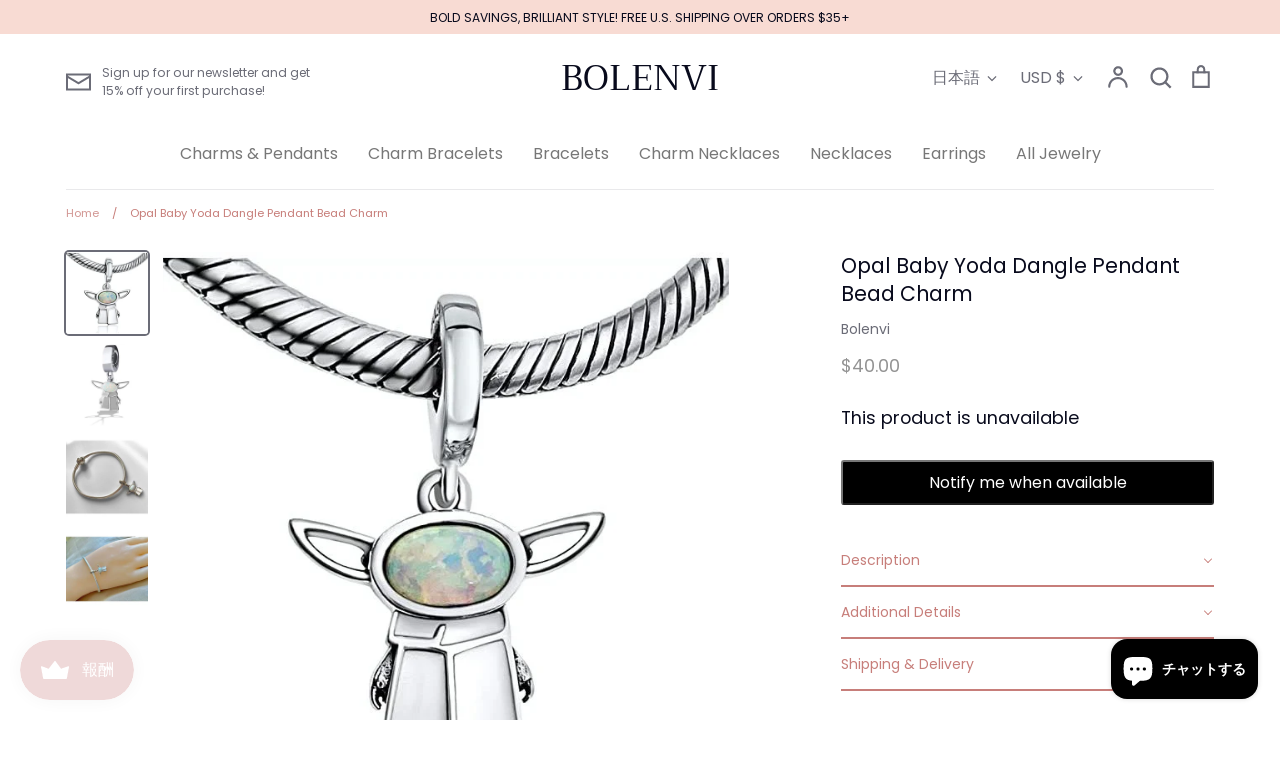

--- FILE ---
content_type: text/html; charset=utf-8
request_url: https://www.bolenvi.com/ja/products/copy-of-gun-revolver-pistol-sheriff-police-sterling-silver-dangle-pendant-bead-charm
body_size: 60730
content:
<!doctype html>
<html class="no-js supports-no-cookies" lang="ja">
<head>
<!-- "snippets/booster-seo.liquid" was not rendered, the associated app was uninstalled -->
<!-- Added by AVADA SEO Suite -->






<meta name="twitter:image" content="http://www.bolenvi.com/cdn/shop/products/7134kJx450L._AC_UX679.jpg?v=1725982551">
    




<!-- /Added by AVADA SEO Suite -->

  <!-- Expression 5.4.8 -->
  <meta charset="utf-8">
  <meta http-equiv="X-UA-Compatible" content="IE=edge">
  <meta name="viewport" content="width=device-width,initial-scale=1">
  <meta name="theme-color" content="">
  <link rel="canonical" href="https://www.bolenvi.com/ja/products/copy-of-gun-revolver-pistol-sheriff-police-sterling-silver-dangle-pendant-bead-charm">

  
    <link rel="shortcut icon" href="//www.bolenvi.com/cdn/shop/files/logo_png-03_32x32.png?v=1613686819" type="image/png">
  

  
  

  

  


<meta property="og:site_name" content="BOLENVI">
<meta property="og:url" content="https://www.bolenvi.com/ja/products/copy-of-gun-revolver-pistol-sheriff-police-sterling-silver-dangle-pendant-bead-charm">
<meta property="og:title" content="Opal Baby Yoda Dangle Pendant Bead Charm">
<meta property="og:type" content="product">
<meta property="og:description" content="  Channel your inner Mandalorian with this Opal Baby Yoda Charm! Unearth an inspiring addition to your jewelry collection and make a statement with dangle pendant bead charm. Let your imagination wander and take a daring journey with Yoda! Unique and made just for you. Wear it on your charm bracelet or add it to a neck">

  <meta property="og:price:amount" content="40.00">
  <meta property="og:price:currency" content="USD">

<meta property="og:image" content="http://www.bolenvi.com/cdn/shop/products/7134kJx450L._AC_UX679_1200x1200.jpg?v=1725982551">
      <meta property="og:image:width" content="679">
      <meta property="og:image:height" content="679">
    <meta property="og:image" content="http://www.bolenvi.com/cdn/shop/products/41GPVZT3_IS._AC_UX679_1200x1200.jpg?v=1725982549">
      <meta property="og:image:width" content="1231">
      <meta property="og:image:height" content="1231">
    <meta property="og:image" content="http://www.bolenvi.com/cdn/shop/products/81OKeyAXuLS._AC_UX679_1200x1200.jpg?v=1725982547">
      <meta property="og:image:width" content="679">
      <meta property="og:image:height" content="679">
    
<meta property="og:image:secure_url" content="https://www.bolenvi.com/cdn/shop/products/7134kJx450L._AC_UX679_1200x1200.jpg?v=1725982551"><meta property="og:image:secure_url" content="https://www.bolenvi.com/cdn/shop/products/41GPVZT3_IS._AC_UX679_1200x1200.jpg?v=1725982549"><meta property="og:image:secure_url" content="https://www.bolenvi.com/cdn/shop/products/81OKeyAXuLS._AC_UX679_1200x1200.jpg?v=1725982547">


  <meta name="twitter:site" content="@bolenvijewelry">

<meta name="twitter:card" content="summary_large_image">
<meta name="twitter:title" content="Opal Baby Yoda Dangle Pendant Bead Charm">
<meta name="twitter:description" content="  Channel your inner Mandalorian with this Opal Baby Yoda Charm! Unearth an inspiring addition to your jewelry collection and make a statement with dangle pendant bead charm. Let your imagination wander and take a daring journey with Yoda! Unique and made just for you. Wear it on your charm bracelet or add it to a neck">


  <link href="//www.bolenvi.com/cdn/shop/t/14/assets/styles.css?v=17910962548257251791759259785" rel="stylesheet" type="text/css" media="all" />
  
  <script>
    document.documentElement.className = document.documentElement.className.replace('no-js', 'js');
    window.theme = window.theme || {};
    window.slate = window.slate || {};
    theme.moneyFormat = "${{amount}}";
    theme.strings = {
      addToCart: "Add to Cart",
      soldOut: "Sold Out",
      unavailable: "Unavailable",
      addressError: "Error looking up that address",
      addressNoResults: "No results for that address",
      addressQueryLimit: "You have exceeded the Google API usage limit. Consider upgrading to a \u003ca href=\"https:\/\/developers.google.com\/maps\/premium\/usage-limits\"\u003ePremium Plan\u003c\/a\u003e.",
      authError: "There was a problem authenticating your Google Maps API Key.",
      addingToCart: "Adding",
      addedToCart: "Added",
      goToCart: "Go to cart",
      cart: "Cart",
      cartTermsNotChecked: "You must agree to the terms and conditions before continuing.",
      quantityTooHigh: "You can only have {{ quantity }} in your cart",
      unitPriceSeparator: " \/ ",
      searchResultsPages: "Pages",
      searchResultsViewAll: "View all results",
      searchResultsNoResults: "Sorry, we couldn\u0026#39;t find any results",
      previous: "Previous",
      next: "Next",
      cart_shipping_calculator_hide_calculator: "Hide shipping calculator",
      cart_shipping_calculator_title: "Get shipping estimates",
      cart_general_hide_note: "Hide instructions for seller",
      cart_general_show_note: "Add instructions for seller"
    };
    theme.routes = {
      account_addresses_url: '/ja/account/addresses',
      search_url: '/ja/search',
      cart_url: '/ja/cart',
      cart_add_url: '/ja/cart/add',
      cart_change_url: '/ja/cart/change'
    }
  </script>

  

  <script src="//www.bolenvi.com/cdn/shop/t/14/assets/vendor.js?v=165318884349018728041601422538" defer="defer"></script>
  <script src="//www.bolenvi.com/cdn/shop/t/14/assets/theme.js?v=34576062701165371381601422538" defer="defer"></script>

  <script>window.performance && window.performance.mark && window.performance.mark('shopify.content_for_header.start');</script><meta name="google-site-verification" content="vvircQyBvuuN75pJ9ztc2MIRHggqBZadJTt0rN19gdM">
<meta id="shopify-digital-wallet" name="shopify-digital-wallet" content="/26279084110/digital_wallets/dialog">
<meta name="shopify-checkout-api-token" content="d00012e27a5e69e11f101fa573058892">
<meta id="in-context-paypal-metadata" data-shop-id="26279084110" data-venmo-supported="false" data-environment="production" data-locale="ja_JP" data-paypal-v4="true" data-currency="USD">
<link rel="alternate" hreflang="x-default" href="https://www.bolenvi.com/products/copy-of-gun-revolver-pistol-sheriff-police-sterling-silver-dangle-pendant-bead-charm">
<link rel="alternate" hreflang="en" href="https://www.bolenvi.com/products/copy-of-gun-revolver-pistol-sheriff-police-sterling-silver-dangle-pendant-bead-charm">
<link rel="alternate" hreflang="es" href="https://www.bolenvi.com/es/products/copy-of-gun-revolver-pistol-sheriff-police-sterling-silver-dangle-pendant-bead-charm">
<link rel="alternate" hreflang="fr" href="https://www.bolenvi.com/fr/products/copy-of-gun-revolver-pistol-sheriff-police-sterling-silver-dangle-pendant-bead-charm">
<link rel="alternate" hreflang="it" href="https://www.bolenvi.com/it/products/copy-of-gun-revolver-pistol-sheriff-police-sterling-silver-dangle-pendant-bead-charm">
<link rel="alternate" hreflang="ja" href="https://www.bolenvi.com/ja/products/copy-of-gun-revolver-pistol-sheriff-police-sterling-silver-dangle-pendant-bead-charm">
<link rel="alternate" hreflang="pt" href="https://www.bolenvi.com/pt/products/copy-of-gun-revolver-pistol-sheriff-police-sterling-silver-dangle-pendant-bead-charm">
<link rel="alternate" hreflang="pt-BR" href="https://www.bolenvi.com/pt-br/products/copy-of-gun-revolver-pistol-sheriff-police-sterling-silver-dangle-pendant-bead-charm">
<link rel="alternate" type="application/json+oembed" href="https://www.bolenvi.com/ja/products/copy-of-gun-revolver-pistol-sheriff-police-sterling-silver-dangle-pendant-bead-charm.oembed">
<script async="async" src="/checkouts/internal/preloads.js?locale=ja-US"></script>
<link rel="preconnect" href="https://shop.app" crossorigin="anonymous">
<script async="async" src="https://shop.app/checkouts/internal/preloads.js?locale=ja-US&shop_id=26279084110" crossorigin="anonymous"></script>
<script id="apple-pay-shop-capabilities" type="application/json">{"shopId":26279084110,"countryCode":"US","currencyCode":"USD","merchantCapabilities":["supports3DS"],"merchantId":"gid:\/\/shopify\/Shop\/26279084110","merchantName":"BOLENVI","requiredBillingContactFields":["postalAddress","email"],"requiredShippingContactFields":["postalAddress","email"],"shippingType":"shipping","supportedNetworks":["visa","masterCard","amex","discover","elo","jcb"],"total":{"type":"pending","label":"BOLENVI","amount":"1.00"},"shopifyPaymentsEnabled":true,"supportsSubscriptions":true}</script>
<script id="shopify-features" type="application/json">{"accessToken":"d00012e27a5e69e11f101fa573058892","betas":["rich-media-storefront-analytics"],"domain":"www.bolenvi.com","predictiveSearch":true,"shopId":26279084110,"locale":"ja"}</script>
<script>var Shopify = Shopify || {};
Shopify.shop = "eve-luxe.myshopify.com";
Shopify.locale = "ja";
Shopify.currency = {"active":"USD","rate":"1.0"};
Shopify.country = "US";
Shopify.theme = {"name":"Expression","id":83382861902,"schema_name":"Expression","schema_version":"5.4.8","theme_store_id":230,"role":"main"};
Shopify.theme.handle = "null";
Shopify.theme.style = {"id":null,"handle":null};
Shopify.cdnHost = "www.bolenvi.com/cdn";
Shopify.routes = Shopify.routes || {};
Shopify.routes.root = "/ja/";</script>
<script type="module">!function(o){(o.Shopify=o.Shopify||{}).modules=!0}(window);</script>
<script>!function(o){function n(){var o=[];function n(){o.push(Array.prototype.slice.apply(arguments))}return n.q=o,n}var t=o.Shopify=o.Shopify||{};t.loadFeatures=n(),t.autoloadFeatures=n()}(window);</script>
<script>
  window.ShopifyPay = window.ShopifyPay || {};
  window.ShopifyPay.apiHost = "shop.app\/pay";
  window.ShopifyPay.redirectState = null;
</script>
<script id="shop-js-analytics" type="application/json">{"pageType":"product"}</script>
<script defer="defer" async type="module" src="//www.bolenvi.com/cdn/shopifycloud/shop-js/modules/v2/client.init-shop-cart-sync_PyU3Cxph.ja.esm.js"></script>
<script defer="defer" async type="module" src="//www.bolenvi.com/cdn/shopifycloud/shop-js/modules/v2/chunk.common_3XpQ5sgE.esm.js"></script>
<script type="module">
  await import("//www.bolenvi.com/cdn/shopifycloud/shop-js/modules/v2/client.init-shop-cart-sync_PyU3Cxph.ja.esm.js");
await import("//www.bolenvi.com/cdn/shopifycloud/shop-js/modules/v2/chunk.common_3XpQ5sgE.esm.js");

  window.Shopify.SignInWithShop?.initShopCartSync?.({"fedCMEnabled":true,"windoidEnabled":true});

</script>
<script>
  window.Shopify = window.Shopify || {};
  if (!window.Shopify.featureAssets) window.Shopify.featureAssets = {};
  window.Shopify.featureAssets['shop-js'] = {"shop-cart-sync":["modules/v2/client.shop-cart-sync_iBe2HkXL.ja.esm.js","modules/v2/chunk.common_3XpQ5sgE.esm.js"],"init-fed-cm":["modules/v2/client.init-fed-cm_4nT_o4d8.ja.esm.js","modules/v2/chunk.common_3XpQ5sgE.esm.js"],"init-windoid":["modules/v2/client.init-windoid_qVCuPx85.ja.esm.js","modules/v2/chunk.common_3XpQ5sgE.esm.js"],"init-shop-email-lookup-coordinator":["modules/v2/client.init-shop-email-lookup-coordinator_CoiRXg_f.ja.esm.js","modules/v2/chunk.common_3XpQ5sgE.esm.js"],"shop-cash-offers":["modules/v2/client.shop-cash-offers_xgnxIoYx.ja.esm.js","modules/v2/chunk.common_3XpQ5sgE.esm.js","modules/v2/chunk.modal_CDmZwZ67.esm.js"],"shop-button":["modules/v2/client.shop-button_D-AUf6XJ.ja.esm.js","modules/v2/chunk.common_3XpQ5sgE.esm.js"],"shop-toast-manager":["modules/v2/client.shop-toast-manager_2q6-qtse.ja.esm.js","modules/v2/chunk.common_3XpQ5sgE.esm.js"],"avatar":["modules/v2/client.avatar_BTnouDA3.ja.esm.js"],"pay-button":["modules/v2/client.pay-button_DUSCSBhc.ja.esm.js","modules/v2/chunk.common_3XpQ5sgE.esm.js"],"init-shop-cart-sync":["modules/v2/client.init-shop-cart-sync_PyU3Cxph.ja.esm.js","modules/v2/chunk.common_3XpQ5sgE.esm.js"],"shop-login-button":["modules/v2/client.shop-login-button_jJCllpG3.ja.esm.js","modules/v2/chunk.common_3XpQ5sgE.esm.js","modules/v2/chunk.modal_CDmZwZ67.esm.js"],"init-customer-accounts-sign-up":["modules/v2/client.init-customer-accounts-sign-up_C8nXD2V_.ja.esm.js","modules/v2/client.shop-login-button_jJCllpG3.ja.esm.js","modules/v2/chunk.common_3XpQ5sgE.esm.js","modules/v2/chunk.modal_CDmZwZ67.esm.js"],"init-shop-for-new-customer-accounts":["modules/v2/client.init-shop-for-new-customer-accounts_CQaxpM10.ja.esm.js","modules/v2/client.shop-login-button_jJCllpG3.ja.esm.js","modules/v2/chunk.common_3XpQ5sgE.esm.js","modules/v2/chunk.modal_CDmZwZ67.esm.js"],"init-customer-accounts":["modules/v2/client.init-customer-accounts_DjqcXQGc.ja.esm.js","modules/v2/client.shop-login-button_jJCllpG3.ja.esm.js","modules/v2/chunk.common_3XpQ5sgE.esm.js","modules/v2/chunk.modal_CDmZwZ67.esm.js"],"shop-follow-button":["modules/v2/client.shop-follow-button_Cpw2kC42.ja.esm.js","modules/v2/chunk.common_3XpQ5sgE.esm.js","modules/v2/chunk.modal_CDmZwZ67.esm.js"],"checkout-modal":["modules/v2/client.checkout-modal_eFi38ufj.ja.esm.js","modules/v2/chunk.common_3XpQ5sgE.esm.js","modules/v2/chunk.modal_CDmZwZ67.esm.js"],"lead-capture":["modules/v2/client.lead-capture_jzvKcH9L.ja.esm.js","modules/v2/chunk.common_3XpQ5sgE.esm.js","modules/v2/chunk.modal_CDmZwZ67.esm.js"],"shop-login":["modules/v2/client.shop-login_C-CHoYGE.ja.esm.js","modules/v2/chunk.common_3XpQ5sgE.esm.js","modules/v2/chunk.modal_CDmZwZ67.esm.js"],"payment-terms":["modules/v2/client.payment-terms_cWctAF1p.ja.esm.js","modules/v2/chunk.common_3XpQ5sgE.esm.js","modules/v2/chunk.modal_CDmZwZ67.esm.js"]};
</script>
<script>(function() {
  var isLoaded = false;
  function asyncLoad() {
    if (isLoaded) return;
    isLoaded = true;
    var urls = ["https:\/\/tabs.stationmade.com\/registered-scripts\/tabs-by-station.js?shop=eve-luxe.myshopify.com","\/\/shopify.privy.com\/widget.js?shop=eve-luxe.myshopify.com","\/\/shopify.privy.com\/widget.js?shop=eve-luxe.myshopify.com","https:\/\/js.smile.io\/v1\/smile-shopify.js?shop=eve-luxe.myshopify.com","https:\/\/script.pop-convert.com\/new-micro\/production.pc.min.js?unique_id=eve-luxe.myshopify.com\u0026shop=eve-luxe.myshopify.com","https:\/\/cdn.s3.pop-convert.com\/pcjs.production.min.js?unique_id=eve-luxe.myshopify.com\u0026shop=eve-luxe.myshopify.com"];
    for (var i = 0; i < urls.length; i++) {
      var s = document.createElement('script');
      s.type = 'text/javascript';
      s.async = true;
      s.src = urls[i];
      var x = document.getElementsByTagName('script')[0];
      x.parentNode.insertBefore(s, x);
    }
  };
  if(window.attachEvent) {
    window.attachEvent('onload', asyncLoad);
  } else {
    window.addEventListener('load', asyncLoad, false);
  }
})();</script>
<script id="__st">var __st={"a":26279084110,"offset":-18000,"reqid":"694920cb-0895-445f-b0f9-2eab0e659cf7-1768935261","pageurl":"www.bolenvi.com\/ja\/products\/copy-of-gun-revolver-pistol-sheriff-police-sterling-silver-dangle-pendant-bead-charm","u":"2a259afb559c","p":"product","rtyp":"product","rid":7263811928248};</script>
<script>window.ShopifyPaypalV4VisibilityTracking = true;</script>
<script id="captcha-bootstrap">!function(){'use strict';const t='contact',e='account',n='new_comment',o=[[t,t],['blogs',n],['comments',n],[t,'customer']],c=[[e,'customer_login'],[e,'guest_login'],[e,'recover_customer_password'],[e,'create_customer']],r=t=>t.map((([t,e])=>`form[action*='/${t}']:not([data-nocaptcha='true']) input[name='form_type'][value='${e}']`)).join(','),a=t=>()=>t?[...document.querySelectorAll(t)].map((t=>t.form)):[];function s(){const t=[...o],e=r(t);return a(e)}const i='password',u='form_key',d=['recaptcha-v3-token','g-recaptcha-response','h-captcha-response',i],f=()=>{try{return window.sessionStorage}catch{return}},m='__shopify_v',_=t=>t.elements[u];function p(t,e,n=!1){try{const o=window.sessionStorage,c=JSON.parse(o.getItem(e)),{data:r}=function(t){const{data:e,action:n}=t;return t[m]||n?{data:e,action:n}:{data:t,action:n}}(c);for(const[e,n]of Object.entries(r))t.elements[e]&&(t.elements[e].value=n);n&&o.removeItem(e)}catch(o){console.error('form repopulation failed',{error:o})}}const l='form_type',E='cptcha';function T(t){t.dataset[E]=!0}const w=window,h=w.document,L='Shopify',v='ce_forms',y='captcha';let A=!1;((t,e)=>{const n=(g='f06e6c50-85a8-45c8-87d0-21a2b65856fe',I='https://cdn.shopify.com/shopifycloud/storefront-forms-hcaptcha/ce_storefront_forms_captcha_hcaptcha.v1.5.2.iife.js',D={infoText:'hCaptchaによる保護',privacyText:'プライバシー',termsText:'利用規約'},(t,e,n)=>{const o=w[L][v],c=o.bindForm;if(c)return c(t,g,e,D).then(n);var r;o.q.push([[t,g,e,D],n]),r=I,A||(h.body.append(Object.assign(h.createElement('script'),{id:'captcha-provider',async:!0,src:r})),A=!0)});var g,I,D;w[L]=w[L]||{},w[L][v]=w[L][v]||{},w[L][v].q=[],w[L][y]=w[L][y]||{},w[L][y].protect=function(t,e){n(t,void 0,e),T(t)},Object.freeze(w[L][y]),function(t,e,n,w,h,L){const[v,y,A,g]=function(t,e,n){const i=e?o:[],u=t?c:[],d=[...i,...u],f=r(d),m=r(i),_=r(d.filter((([t,e])=>n.includes(e))));return[a(f),a(m),a(_),s()]}(w,h,L),I=t=>{const e=t.target;return e instanceof HTMLFormElement?e:e&&e.form},D=t=>v().includes(t);t.addEventListener('submit',(t=>{const e=I(t);if(!e)return;const n=D(e)&&!e.dataset.hcaptchaBound&&!e.dataset.recaptchaBound,o=_(e),c=g().includes(e)&&(!o||!o.value);(n||c)&&t.preventDefault(),c&&!n&&(function(t){try{if(!f())return;!function(t){const e=f();if(!e)return;const n=_(t);if(!n)return;const o=n.value;o&&e.removeItem(o)}(t);const e=Array.from(Array(32),(()=>Math.random().toString(36)[2])).join('');!function(t,e){_(t)||t.append(Object.assign(document.createElement('input'),{type:'hidden',name:u})),t.elements[u].value=e}(t,e),function(t,e){const n=f();if(!n)return;const o=[...t.querySelectorAll(`input[type='${i}']`)].map((({name:t})=>t)),c=[...d,...o],r={};for(const[a,s]of new FormData(t).entries())c.includes(a)||(r[a]=s);n.setItem(e,JSON.stringify({[m]:1,action:t.action,data:r}))}(t,e)}catch(e){console.error('failed to persist form',e)}}(e),e.submit())}));const S=(t,e)=>{t&&!t.dataset[E]&&(n(t,e.some((e=>e===t))),T(t))};for(const o of['focusin','change'])t.addEventListener(o,(t=>{const e=I(t);D(e)&&S(e,y())}));const B=e.get('form_key'),M=e.get(l),P=B&&M;t.addEventListener('DOMContentLoaded',(()=>{const t=y();if(P)for(const e of t)e.elements[l].value===M&&p(e,B);[...new Set([...A(),...v().filter((t=>'true'===t.dataset.shopifyCaptcha))])].forEach((e=>S(e,t)))}))}(h,new URLSearchParams(w.location.search),n,t,e,['guest_login'])})(!0,!0)}();</script>
<script integrity="sha256-4kQ18oKyAcykRKYeNunJcIwy7WH5gtpwJnB7kiuLZ1E=" data-source-attribution="shopify.loadfeatures" defer="defer" src="//www.bolenvi.com/cdn/shopifycloud/storefront/assets/storefront/load_feature-a0a9edcb.js" crossorigin="anonymous"></script>
<script crossorigin="anonymous" defer="defer" src="//www.bolenvi.com/cdn/shopifycloud/storefront/assets/shopify_pay/storefront-65b4c6d7.js?v=20250812"></script>
<script data-source-attribution="shopify.dynamic_checkout.dynamic.init">var Shopify=Shopify||{};Shopify.PaymentButton=Shopify.PaymentButton||{isStorefrontPortableWallets:!0,init:function(){window.Shopify.PaymentButton.init=function(){};var t=document.createElement("script");t.src="https://www.bolenvi.com/cdn/shopifycloud/portable-wallets/latest/portable-wallets.ja.js",t.type="module",document.head.appendChild(t)}};
</script>
<script data-source-attribution="shopify.dynamic_checkout.buyer_consent">
  function portableWalletsHideBuyerConsent(e){var t=document.getElementById("shopify-buyer-consent"),n=document.getElementById("shopify-subscription-policy-button");t&&n&&(t.classList.add("hidden"),t.setAttribute("aria-hidden","true"),n.removeEventListener("click",e))}function portableWalletsShowBuyerConsent(e){var t=document.getElementById("shopify-buyer-consent"),n=document.getElementById("shopify-subscription-policy-button");t&&n&&(t.classList.remove("hidden"),t.removeAttribute("aria-hidden"),n.addEventListener("click",e))}window.Shopify?.PaymentButton&&(window.Shopify.PaymentButton.hideBuyerConsent=portableWalletsHideBuyerConsent,window.Shopify.PaymentButton.showBuyerConsent=portableWalletsShowBuyerConsent);
</script>
<script data-source-attribution="shopify.dynamic_checkout.cart.bootstrap">document.addEventListener("DOMContentLoaded",(function(){function t(){return document.querySelector("shopify-accelerated-checkout-cart, shopify-accelerated-checkout")}if(t())Shopify.PaymentButton.init();else{new MutationObserver((function(e,n){t()&&(Shopify.PaymentButton.init(),n.disconnect())})).observe(document.body,{childList:!0,subtree:!0})}}));
</script>
<link id="shopify-accelerated-checkout-styles" rel="stylesheet" media="screen" href="https://www.bolenvi.com/cdn/shopifycloud/portable-wallets/latest/accelerated-checkout-backwards-compat.css" crossorigin="anonymous">
<style id="shopify-accelerated-checkout-cart">
        #shopify-buyer-consent {
  margin-top: 1em;
  display: inline-block;
  width: 100%;
}

#shopify-buyer-consent.hidden {
  display: none;
}

#shopify-subscription-policy-button {
  background: none;
  border: none;
  padding: 0;
  text-decoration: underline;
  font-size: inherit;
  cursor: pointer;
}

#shopify-subscription-policy-button::before {
  box-shadow: none;
}

      </style>
<script id="sections-script" data-sections="product-recommendations" defer="defer" src="//www.bolenvi.com/cdn/shop/t/14/compiled_assets/scripts.js?v=6527"></script>
<script>window.performance && window.performance.mark && window.performance.mark('shopify.content_for_header.end');</script>
    <script src="https://cdn.younet.network/jquery.min.js" defer="defer"></script>
<script src="https://cdn.shopify.com/extensions/e4b3a77b-20c9-4161-b1bb-deb87046128d/inbox-1253/assets/inbox-chat-loader.js" type="text/javascript" defer="defer"></script>
<script src="https://cdn.shopify.com/extensions/019b979b-238a-7e17-847d-ec6cb3db4951/preorderfrontend-174/assets/globo.preorder.min.js" type="text/javascript" defer="defer"></script>
<script src="https://cdn.shopify.com/extensions/019a4bd6-5189-7b1b-88e6-ae4214511ca1/vite-vue3-typescript-eslint-prettier-32/assets/main.js" type="text/javascript" defer="defer"></script>
<script src="https://cdn.shopify.com/extensions/019ab370-3427-7dfe-9e9e-e24647f8564c/cartbite-75/assets/cartbite-embed.js" type="text/javascript" defer="defer"></script>
<link href="https://cdn.shopify.com/extensions/019bc605-e7da-79a8-ac8e-fb95554cd6dd/appio-reviews-537/assets/appio-reviews.min.css" rel="stylesheet" type="text/css" media="all">
<link href="https://monorail-edge.shopifysvc.com" rel="dns-prefetch">
<script>(function(){if ("sendBeacon" in navigator && "performance" in window) {try {var session_token_from_headers = performance.getEntriesByType('navigation')[0].serverTiming.find(x => x.name == '_s').description;} catch {var session_token_from_headers = undefined;}var session_cookie_matches = document.cookie.match(/_shopify_s=([^;]*)/);var session_token_from_cookie = session_cookie_matches && session_cookie_matches.length === 2 ? session_cookie_matches[1] : "";var session_token = session_token_from_headers || session_token_from_cookie || "";function handle_abandonment_event(e) {var entries = performance.getEntries().filter(function(entry) {return /monorail-edge.shopifysvc.com/.test(entry.name);});if (!window.abandonment_tracked && entries.length === 0) {window.abandonment_tracked = true;var currentMs = Date.now();var navigation_start = performance.timing.navigationStart;var payload = {shop_id: 26279084110,url: window.location.href,navigation_start,duration: currentMs - navigation_start,session_token,page_type: "product"};window.navigator.sendBeacon("https://monorail-edge.shopifysvc.com/v1/produce", JSON.stringify({schema_id: "online_store_buyer_site_abandonment/1.1",payload: payload,metadata: {event_created_at_ms: currentMs,event_sent_at_ms: currentMs}}));}}window.addEventListener('pagehide', handle_abandonment_event);}}());</script>
<script id="web-pixels-manager-setup">(function e(e,d,r,n,o){if(void 0===o&&(o={}),!Boolean(null===(a=null===(i=window.Shopify)||void 0===i?void 0:i.analytics)||void 0===a?void 0:a.replayQueue)){var i,a;window.Shopify=window.Shopify||{};var t=window.Shopify;t.analytics=t.analytics||{};var s=t.analytics;s.replayQueue=[],s.publish=function(e,d,r){return s.replayQueue.push([e,d,r]),!0};try{self.performance.mark("wpm:start")}catch(e){}var l=function(){var e={modern:/Edge?\/(1{2}[4-9]|1[2-9]\d|[2-9]\d{2}|\d{4,})\.\d+(\.\d+|)|Firefox\/(1{2}[4-9]|1[2-9]\d|[2-9]\d{2}|\d{4,})\.\d+(\.\d+|)|Chrom(ium|e)\/(9{2}|\d{3,})\.\d+(\.\d+|)|(Maci|X1{2}).+ Version\/(15\.\d+|(1[6-9]|[2-9]\d|\d{3,})\.\d+)([,.]\d+|)( \(\w+\)|)( Mobile\/\w+|) Safari\/|Chrome.+OPR\/(9{2}|\d{3,})\.\d+\.\d+|(CPU[ +]OS|iPhone[ +]OS|CPU[ +]iPhone|CPU IPhone OS|CPU iPad OS)[ +]+(15[._]\d+|(1[6-9]|[2-9]\d|\d{3,})[._]\d+)([._]\d+|)|Android:?[ /-](13[3-9]|1[4-9]\d|[2-9]\d{2}|\d{4,})(\.\d+|)(\.\d+|)|Android.+Firefox\/(13[5-9]|1[4-9]\d|[2-9]\d{2}|\d{4,})\.\d+(\.\d+|)|Android.+Chrom(ium|e)\/(13[3-9]|1[4-9]\d|[2-9]\d{2}|\d{4,})\.\d+(\.\d+|)|SamsungBrowser\/([2-9]\d|\d{3,})\.\d+/,legacy:/Edge?\/(1[6-9]|[2-9]\d|\d{3,})\.\d+(\.\d+|)|Firefox\/(5[4-9]|[6-9]\d|\d{3,})\.\d+(\.\d+|)|Chrom(ium|e)\/(5[1-9]|[6-9]\d|\d{3,})\.\d+(\.\d+|)([\d.]+$|.*Safari\/(?![\d.]+ Edge\/[\d.]+$))|(Maci|X1{2}).+ Version\/(10\.\d+|(1[1-9]|[2-9]\d|\d{3,})\.\d+)([,.]\d+|)( \(\w+\)|)( Mobile\/\w+|) Safari\/|Chrome.+OPR\/(3[89]|[4-9]\d|\d{3,})\.\d+\.\d+|(CPU[ +]OS|iPhone[ +]OS|CPU[ +]iPhone|CPU IPhone OS|CPU iPad OS)[ +]+(10[._]\d+|(1[1-9]|[2-9]\d|\d{3,})[._]\d+)([._]\d+|)|Android:?[ /-](13[3-9]|1[4-9]\d|[2-9]\d{2}|\d{4,})(\.\d+|)(\.\d+|)|Mobile Safari.+OPR\/([89]\d|\d{3,})\.\d+\.\d+|Android.+Firefox\/(13[5-9]|1[4-9]\d|[2-9]\d{2}|\d{4,})\.\d+(\.\d+|)|Android.+Chrom(ium|e)\/(13[3-9]|1[4-9]\d|[2-9]\d{2}|\d{4,})\.\d+(\.\d+|)|Android.+(UC? ?Browser|UCWEB|U3)[ /]?(15\.([5-9]|\d{2,})|(1[6-9]|[2-9]\d|\d{3,})\.\d+)\.\d+|SamsungBrowser\/(5\.\d+|([6-9]|\d{2,})\.\d+)|Android.+MQ{2}Browser\/(14(\.(9|\d{2,})|)|(1[5-9]|[2-9]\d|\d{3,})(\.\d+|))(\.\d+|)|K[Aa][Ii]OS\/(3\.\d+|([4-9]|\d{2,})\.\d+)(\.\d+|)/},d=e.modern,r=e.legacy,n=navigator.userAgent;return n.match(d)?"modern":n.match(r)?"legacy":"unknown"}(),u="modern"===l?"modern":"legacy",c=(null!=n?n:{modern:"",legacy:""})[u],f=function(e){return[e.baseUrl,"/wpm","/b",e.hashVersion,"modern"===e.buildTarget?"m":"l",".js"].join("")}({baseUrl:d,hashVersion:r,buildTarget:u}),m=function(e){var d=e.version,r=e.bundleTarget,n=e.surface,o=e.pageUrl,i=e.monorailEndpoint;return{emit:function(e){var a=e.status,t=e.errorMsg,s=(new Date).getTime(),l=JSON.stringify({metadata:{event_sent_at_ms:s},events:[{schema_id:"web_pixels_manager_load/3.1",payload:{version:d,bundle_target:r,page_url:o,status:a,surface:n,error_msg:t},metadata:{event_created_at_ms:s}}]});if(!i)return console&&console.warn&&console.warn("[Web Pixels Manager] No Monorail endpoint provided, skipping logging."),!1;try{return self.navigator.sendBeacon.bind(self.navigator)(i,l)}catch(e){}var u=new XMLHttpRequest;try{return u.open("POST",i,!0),u.setRequestHeader("Content-Type","text/plain"),u.send(l),!0}catch(e){return console&&console.warn&&console.warn("[Web Pixels Manager] Got an unhandled error while logging to Monorail."),!1}}}}({version:r,bundleTarget:l,surface:e.surface,pageUrl:self.location.href,monorailEndpoint:e.monorailEndpoint});try{o.browserTarget=l,function(e){var d=e.src,r=e.async,n=void 0===r||r,o=e.onload,i=e.onerror,a=e.sri,t=e.scriptDataAttributes,s=void 0===t?{}:t,l=document.createElement("script"),u=document.querySelector("head"),c=document.querySelector("body");if(l.async=n,l.src=d,a&&(l.integrity=a,l.crossOrigin="anonymous"),s)for(var f in s)if(Object.prototype.hasOwnProperty.call(s,f))try{l.dataset[f]=s[f]}catch(e){}if(o&&l.addEventListener("load",o),i&&l.addEventListener("error",i),u)u.appendChild(l);else{if(!c)throw new Error("Did not find a head or body element to append the script");c.appendChild(l)}}({src:f,async:!0,onload:function(){if(!function(){var e,d;return Boolean(null===(d=null===(e=window.Shopify)||void 0===e?void 0:e.analytics)||void 0===d?void 0:d.initialized)}()){var d=window.webPixelsManager.init(e)||void 0;if(d){var r=window.Shopify.analytics;r.replayQueue.forEach((function(e){var r=e[0],n=e[1],o=e[2];d.publishCustomEvent(r,n,o)})),r.replayQueue=[],r.publish=d.publishCustomEvent,r.visitor=d.visitor,r.initialized=!0}}},onerror:function(){return m.emit({status:"failed",errorMsg:"".concat(f," has failed to load")})},sri:function(e){var d=/^sha384-[A-Za-z0-9+/=]+$/;return"string"==typeof e&&d.test(e)}(c)?c:"",scriptDataAttributes:o}),m.emit({status:"loading"})}catch(e){m.emit({status:"failed",errorMsg:(null==e?void 0:e.message)||"Unknown error"})}}})({shopId: 26279084110,storefrontBaseUrl: "https://www.bolenvi.com",extensionsBaseUrl: "https://extensions.shopifycdn.com/cdn/shopifycloud/web-pixels-manager",monorailEndpoint: "https://monorail-edge.shopifysvc.com/unstable/produce_batch",surface: "storefront-renderer",enabledBetaFlags: ["2dca8a86"],webPixelsConfigList: [{"id":"691536056","configuration":"{\"config\":\"{\\\"pixel_id\\\":\\\"GT-KFNPRCQ\\\",\\\"target_country\\\":\\\"US\\\",\\\"gtag_events\\\":[{\\\"type\\\":\\\"purchase\\\",\\\"action_label\\\":\\\"MC-E8K6QXFCJ8\\\"},{\\\"type\\\":\\\"page_view\\\",\\\"action_label\\\":\\\"MC-E8K6QXFCJ8\\\"},{\\\"type\\\":\\\"view_item\\\",\\\"action_label\\\":\\\"MC-E8K6QXFCJ8\\\"}],\\\"enable_monitoring_mode\\\":false}\"}","eventPayloadVersion":"v1","runtimeContext":"OPEN","scriptVersion":"b2a88bafab3e21179ed38636efcd8a93","type":"APP","apiClientId":1780363,"privacyPurposes":[],"dataSharingAdjustments":{"protectedCustomerApprovalScopes":["read_customer_address","read_customer_email","read_customer_name","read_customer_personal_data","read_customer_phone"]}},{"id":"571637944","configuration":"{\"pixelCode\":\"CQJC3J3C77UBN1SEHSDG\"}","eventPayloadVersion":"v1","runtimeContext":"STRICT","scriptVersion":"22e92c2ad45662f435e4801458fb78cc","type":"APP","apiClientId":4383523,"privacyPurposes":["ANALYTICS","MARKETING","SALE_OF_DATA"],"dataSharingAdjustments":{"protectedCustomerApprovalScopes":["read_customer_address","read_customer_email","read_customer_name","read_customer_personal_data","read_customer_phone"]}},{"id":"382337208","configuration":"{\"accountID\":\"26279084110\"}","eventPayloadVersion":"v1","runtimeContext":"STRICT","scriptVersion":"3c72ff377e9d92ad2f15992c3c493e7f","type":"APP","apiClientId":5263155,"privacyPurposes":[],"dataSharingAdjustments":{"protectedCustomerApprovalScopes":["read_customer_address","read_customer_email","read_customer_name","read_customer_personal_data","read_customer_phone"]}},{"id":"345637048","configuration":"{\"pixel_id\":\"1809393829202101\",\"pixel_type\":\"facebook_pixel\",\"metaapp_system_user_token\":\"-\"}","eventPayloadVersion":"v1","runtimeContext":"OPEN","scriptVersion":"ca16bc87fe92b6042fbaa3acc2fbdaa6","type":"APP","apiClientId":2329312,"privacyPurposes":["ANALYTICS","MARKETING","SALE_OF_DATA"],"dataSharingAdjustments":{"protectedCustomerApprovalScopes":["read_customer_address","read_customer_email","read_customer_name","read_customer_personal_data","read_customer_phone"]}},{"id":"99680440","configuration":"{\"tagID\":\"2613375707265\"}","eventPayloadVersion":"v1","runtimeContext":"STRICT","scriptVersion":"18031546ee651571ed29edbe71a3550b","type":"APP","apiClientId":3009811,"privacyPurposes":["ANALYTICS","MARKETING","SALE_OF_DATA"],"dataSharingAdjustments":{"protectedCustomerApprovalScopes":["read_customer_address","read_customer_email","read_customer_name","read_customer_personal_data","read_customer_phone"]}},{"id":"57999544","eventPayloadVersion":"v1","runtimeContext":"LAX","scriptVersion":"1","type":"CUSTOM","privacyPurposes":["MARKETING"],"name":"Meta pixel (migrated)"},{"id":"70418616","eventPayloadVersion":"v1","runtimeContext":"LAX","scriptVersion":"1","type":"CUSTOM","privacyPurposes":["ANALYTICS"],"name":"Google Analytics tag (migrated)"},{"id":"shopify-app-pixel","configuration":"{}","eventPayloadVersion":"v1","runtimeContext":"STRICT","scriptVersion":"0450","apiClientId":"shopify-pixel","type":"APP","privacyPurposes":["ANALYTICS","MARKETING"]},{"id":"shopify-custom-pixel","eventPayloadVersion":"v1","runtimeContext":"LAX","scriptVersion":"0450","apiClientId":"shopify-pixel","type":"CUSTOM","privacyPurposes":["ANALYTICS","MARKETING"]}],isMerchantRequest: false,initData: {"shop":{"name":"BOLENVI","paymentSettings":{"currencyCode":"USD"},"myshopifyDomain":"eve-luxe.myshopify.com","countryCode":"US","storefrontUrl":"https:\/\/www.bolenvi.com\/ja"},"customer":null,"cart":null,"checkout":null,"productVariants":[{"price":{"amount":40.0,"currencyCode":"USD"},"product":{"title":"Opal Baby Yoda Dangle Pendant Bead Charm","vendor":"Bolenvi","id":"7263811928248","untranslatedTitle":"Opal Baby Yoda Dangle Pendant Bead Charm","url":"\/ja\/products\/copy-of-gun-revolver-pistol-sheriff-police-sterling-silver-dangle-pendant-bead-charm","type":"Charms"},"id":"42082883043512","image":{"src":"\/\/www.bolenvi.com\/cdn\/shop\/products\/7134kJx450L._AC_UX679.jpg?v=1725982551"},"sku":"65-7JNP-XDJ9","title":"Default Title","untranslatedTitle":"Default Title"}],"purchasingCompany":null},},"https://www.bolenvi.com/cdn","fcfee988w5aeb613cpc8e4bc33m6693e112",{"modern":"","legacy":""},{"shopId":"26279084110","storefrontBaseUrl":"https:\/\/www.bolenvi.com","extensionBaseUrl":"https:\/\/extensions.shopifycdn.com\/cdn\/shopifycloud\/web-pixels-manager","surface":"storefront-renderer","enabledBetaFlags":"[\"2dca8a86\"]","isMerchantRequest":"false","hashVersion":"fcfee988w5aeb613cpc8e4bc33m6693e112","publish":"custom","events":"[[\"page_viewed\",{}],[\"product_viewed\",{\"productVariant\":{\"price\":{\"amount\":40.0,\"currencyCode\":\"USD\"},\"product\":{\"title\":\"Opal Baby Yoda Dangle Pendant Bead Charm\",\"vendor\":\"Bolenvi\",\"id\":\"7263811928248\",\"untranslatedTitle\":\"Opal Baby Yoda Dangle Pendant Bead Charm\",\"url\":\"\/ja\/products\/copy-of-gun-revolver-pistol-sheriff-police-sterling-silver-dangle-pendant-bead-charm\",\"type\":\"Charms\"},\"id\":\"42082883043512\",\"image\":{\"src\":\"\/\/www.bolenvi.com\/cdn\/shop\/products\/7134kJx450L._AC_UX679.jpg?v=1725982551\"},\"sku\":\"65-7JNP-XDJ9\",\"title\":\"Default Title\",\"untranslatedTitle\":\"Default Title\"}}]]"});</script><script>
  window.ShopifyAnalytics = window.ShopifyAnalytics || {};
  window.ShopifyAnalytics.meta = window.ShopifyAnalytics.meta || {};
  window.ShopifyAnalytics.meta.currency = 'USD';
  var meta = {"product":{"id":7263811928248,"gid":"gid:\/\/shopify\/Product\/7263811928248","vendor":"Bolenvi","type":"Charms","handle":"copy-of-gun-revolver-pistol-sheriff-police-sterling-silver-dangle-pendant-bead-charm","variants":[{"id":42082883043512,"price":4000,"name":"Opal Baby Yoda Dangle Pendant Bead Charm","public_title":null,"sku":"65-7JNP-XDJ9"}],"remote":false},"page":{"pageType":"product","resourceType":"product","resourceId":7263811928248,"requestId":"694920cb-0895-445f-b0f9-2eab0e659cf7-1768935261"}};
  for (var attr in meta) {
    window.ShopifyAnalytics.meta[attr] = meta[attr];
  }
</script>
<script class="analytics">
  (function () {
    var customDocumentWrite = function(content) {
      var jquery = null;

      if (window.jQuery) {
        jquery = window.jQuery;
      } else if (window.Checkout && window.Checkout.$) {
        jquery = window.Checkout.$;
      }

      if (jquery) {
        jquery('body').append(content);
      }
    };

    var hasLoggedConversion = function(token) {
      if (token) {
        return document.cookie.indexOf('loggedConversion=' + token) !== -1;
      }
      return false;
    }

    var setCookieIfConversion = function(token) {
      if (token) {
        var twoMonthsFromNow = new Date(Date.now());
        twoMonthsFromNow.setMonth(twoMonthsFromNow.getMonth() + 2);

        document.cookie = 'loggedConversion=' + token + '; expires=' + twoMonthsFromNow;
      }
    }

    var trekkie = window.ShopifyAnalytics.lib = window.trekkie = window.trekkie || [];
    if (trekkie.integrations) {
      return;
    }
    trekkie.methods = [
      'identify',
      'page',
      'ready',
      'track',
      'trackForm',
      'trackLink'
    ];
    trekkie.factory = function(method) {
      return function() {
        var args = Array.prototype.slice.call(arguments);
        args.unshift(method);
        trekkie.push(args);
        return trekkie;
      };
    };
    for (var i = 0; i < trekkie.methods.length; i++) {
      var key = trekkie.methods[i];
      trekkie[key] = trekkie.factory(key);
    }
    trekkie.load = function(config) {
      trekkie.config = config || {};
      trekkie.config.initialDocumentCookie = document.cookie;
      var first = document.getElementsByTagName('script')[0];
      var script = document.createElement('script');
      script.type = 'text/javascript';
      script.onerror = function(e) {
        var scriptFallback = document.createElement('script');
        scriptFallback.type = 'text/javascript';
        scriptFallback.onerror = function(error) {
                var Monorail = {
      produce: function produce(monorailDomain, schemaId, payload) {
        var currentMs = new Date().getTime();
        var event = {
          schema_id: schemaId,
          payload: payload,
          metadata: {
            event_created_at_ms: currentMs,
            event_sent_at_ms: currentMs
          }
        };
        return Monorail.sendRequest("https://" + monorailDomain + "/v1/produce", JSON.stringify(event));
      },
      sendRequest: function sendRequest(endpointUrl, payload) {
        // Try the sendBeacon API
        if (window && window.navigator && typeof window.navigator.sendBeacon === 'function' && typeof window.Blob === 'function' && !Monorail.isIos12()) {
          var blobData = new window.Blob([payload], {
            type: 'text/plain'
          });

          if (window.navigator.sendBeacon(endpointUrl, blobData)) {
            return true;
          } // sendBeacon was not successful

        } // XHR beacon

        var xhr = new XMLHttpRequest();

        try {
          xhr.open('POST', endpointUrl);
          xhr.setRequestHeader('Content-Type', 'text/plain');
          xhr.send(payload);
        } catch (e) {
          console.log(e);
        }

        return false;
      },
      isIos12: function isIos12() {
        return window.navigator.userAgent.lastIndexOf('iPhone; CPU iPhone OS 12_') !== -1 || window.navigator.userAgent.lastIndexOf('iPad; CPU OS 12_') !== -1;
      }
    };
    Monorail.produce('monorail-edge.shopifysvc.com',
      'trekkie_storefront_load_errors/1.1',
      {shop_id: 26279084110,
      theme_id: 83382861902,
      app_name: "storefront",
      context_url: window.location.href,
      source_url: "//www.bolenvi.com/cdn/s/trekkie.storefront.cd680fe47e6c39ca5d5df5f0a32d569bc48c0f27.min.js"});

        };
        scriptFallback.async = true;
        scriptFallback.src = '//www.bolenvi.com/cdn/s/trekkie.storefront.cd680fe47e6c39ca5d5df5f0a32d569bc48c0f27.min.js';
        first.parentNode.insertBefore(scriptFallback, first);
      };
      script.async = true;
      script.src = '//www.bolenvi.com/cdn/s/trekkie.storefront.cd680fe47e6c39ca5d5df5f0a32d569bc48c0f27.min.js';
      first.parentNode.insertBefore(script, first);
    };
    trekkie.load(
      {"Trekkie":{"appName":"storefront","development":false,"defaultAttributes":{"shopId":26279084110,"isMerchantRequest":null,"themeId":83382861902,"themeCityHash":"3350501714677916173","contentLanguage":"ja","currency":"USD","eventMetadataId":"8113b287-82f7-4179-914a-0a98171ffc85"},"isServerSideCookieWritingEnabled":true,"monorailRegion":"shop_domain","enabledBetaFlags":["65f19447"]},"Session Attribution":{},"S2S":{"facebookCapiEnabled":true,"source":"trekkie-storefront-renderer","apiClientId":580111}}
    );

    var loaded = false;
    trekkie.ready(function() {
      if (loaded) return;
      loaded = true;

      window.ShopifyAnalytics.lib = window.trekkie;

      var originalDocumentWrite = document.write;
      document.write = customDocumentWrite;
      try { window.ShopifyAnalytics.merchantGoogleAnalytics.call(this); } catch(error) {};
      document.write = originalDocumentWrite;

      window.ShopifyAnalytics.lib.page(null,{"pageType":"product","resourceType":"product","resourceId":7263811928248,"requestId":"694920cb-0895-445f-b0f9-2eab0e659cf7-1768935261","shopifyEmitted":true});

      var match = window.location.pathname.match(/checkouts\/(.+)\/(thank_you|post_purchase)/)
      var token = match? match[1]: undefined;
      if (!hasLoggedConversion(token)) {
        setCookieIfConversion(token);
        window.ShopifyAnalytics.lib.track("Viewed Product",{"currency":"USD","variantId":42082883043512,"productId":7263811928248,"productGid":"gid:\/\/shopify\/Product\/7263811928248","name":"Opal Baby Yoda Dangle Pendant Bead Charm","price":"40.00","sku":"65-7JNP-XDJ9","brand":"Bolenvi","variant":null,"category":"Charms","nonInteraction":true,"remote":false},undefined,undefined,{"shopifyEmitted":true});
      window.ShopifyAnalytics.lib.track("monorail:\/\/trekkie_storefront_viewed_product\/1.1",{"currency":"USD","variantId":42082883043512,"productId":7263811928248,"productGid":"gid:\/\/shopify\/Product\/7263811928248","name":"Opal Baby Yoda Dangle Pendant Bead Charm","price":"40.00","sku":"65-7JNP-XDJ9","brand":"Bolenvi","variant":null,"category":"Charms","nonInteraction":true,"remote":false,"referer":"https:\/\/www.bolenvi.com\/ja\/products\/copy-of-gun-revolver-pistol-sheriff-police-sterling-silver-dangle-pendant-bead-charm"});
      }
    });


        var eventsListenerScript = document.createElement('script');
        eventsListenerScript.async = true;
        eventsListenerScript.src = "//www.bolenvi.com/cdn/shopifycloud/storefront/assets/shop_events_listener-3da45d37.js";
        document.getElementsByTagName('head')[0].appendChild(eventsListenerScript);

})();</script>
  <script>
  if (!window.ga || (window.ga && typeof window.ga !== 'function')) {
    window.ga = function ga() {
      (window.ga.q = window.ga.q || []).push(arguments);
      if (window.Shopify && window.Shopify.analytics && typeof window.Shopify.analytics.publish === 'function') {
        window.Shopify.analytics.publish("ga_stub_called", {}, {sendTo: "google_osp_migration"});
      }
      console.error("Shopify's Google Analytics stub called with:", Array.from(arguments), "\nSee https://help.shopify.com/manual/promoting-marketing/pixels/pixel-migration#google for more information.");
    };
    if (window.Shopify && window.Shopify.analytics && typeof window.Shopify.analytics.publish === 'function') {
      window.Shopify.analytics.publish("ga_stub_initialized", {}, {sendTo: "google_osp_migration"});
    }
  }
</script>
<script
  defer
  src="https://www.bolenvi.com/cdn/shopifycloud/perf-kit/shopify-perf-kit-3.0.4.min.js"
  data-application="storefront-renderer"
  data-shop-id="26279084110"
  data-render-region="gcp-us-central1"
  data-page-type="product"
  data-theme-instance-id="83382861902"
  data-theme-name="Expression"
  data-theme-version="5.4.8"
  data-monorail-region="shop_domain"
  data-resource-timing-sampling-rate="10"
  data-shs="true"
  data-shs-beacon="true"
  data-shs-export-with-fetch="true"
  data-shs-logs-sample-rate="1"
  data-shs-beacon-endpoint="https://www.bolenvi.com/api/collect"
></script>
</head>

<body id="opal-baby-yoda-dangle-pendant-bead-charm" class="template-product">

  <a class="in-page-link visually-hidden skip-link" href="#MainContent">Skip to content</a>

  <div id="shopify-section-header" class="shopify-section"><style>
  
</style>


  <style>
  .announcement-bar {
    color: #080a1c;
    background-color: #f8dbd3;
  }

  .announcement-bar a {
    color: #080a1c;
    text-decoration: none;
  }
  .announcement-bar--has-link:hover {
    background-color: #f1b7a7;
  }
  </style>

  <section class="announcement-bar announcement-bar--has-link">
    <a href="/ja/collections">
      <div class="page-width">
        <div class="container">
          <div class="announcement-bar__content">BOLD SAVINGS, BRILLIANT STYLE!  FREE U.S. SHIPPING OVER ORDERS $35+</div>
        </div>
      </div>
    </a>
  </section>



<header class="page-width page-header section--header" data-section-id="header" data-section-type="header">
  <div class="page-header--content container">
    <section class="utils-bar relative">

      <div class="utils__left">
        <button class="btn btn--plain btn--menu js-mobile-menu-icon" aria-label="Toggle menu"><svg class="desktop-icon" viewBox="-1 -4 25 22" version="1.1" xmlns="http://www.w3.org/2000/svg" xmlns:xlink="http://www.w3.org/1999/xlink">
  <g stroke-width="1" transform="translate(0.000000, 0.966667)">
    <polygon points="0 2 0 0 22.5333333 0 22.5333333 2"></polygon>
    <polygon points="0 8.53333333 0 6.53333333 22.5333333 6.53333333 22.5333333 8.53333333"></polygon>
    <polygon points="0 15.0666667 0 13.0666667 22.5333333 13.0666667 22.5333333 15.0666667"></polygon>
  </g>
</svg>
<svg class="mobile-icon" viewBox="-1 -5 25 21" version="1.1" xmlns="http://www.w3.org/2000/svg" xmlns:xlink="http://www.w3.org/1999/xlink">
  <g stroke-width="1" transform="translate(0.500000, 0.466667)">
    <polygon points="0 1 0 0 21.5333333 0 21.5333333 1"></polygon>
    <polygon points="0 7.53333333 0 6.53333333 21.5333333 6.53333333 21.5333333 7.53333333"></polygon>
    <polygon points="0 14.0666667 0 13.0666667 21.5333333 13.0666667 21.5333333 14.0666667"></polygon>
  </g>
</svg>
</button>
        
          
          
            
              <button class="quicklink__link btn--plain js-header-newsletter-open">
                <span class="quicklink__icon"><svg class="desktop-icon" viewBox="0 -3 26 23" version="1.1" xmlns="http://www.w3.org/2000/svg" xmlns:xlink="http://www.w3.org/1999/xlink">
  <g stroke-width="2">
    <path d="M0,0 L25,0 L25,17 L0,17 L0,0 Z M2,2 L2,15 L23,15 L23,2 L2,2 Z"></path>
    <path d="M13.0131231,8.89168498 L11.9868769,8.89168498 L12.5,8.5849266 L13.0131231,8.89168498 Z M23.4868769,2.01668498 L24.5131231,3.73331502 L12.5,10.9150734 L0.48687689,3.73331502 L1.51312311,2.01668498 L12.5,8.5849266 L23.4868769,2.01668498 Z"></path>
  </g>
</svg>
<svg class="mobile-icon" viewBox="0 -3 26 23" version="1.1" xmlns="http://www.w3.org/2000/svg" xmlns:xlink="http://www.w3.org/1999/xlink">
  <g stroke-width="1" transform="translate(0.500000, 0.500000)">
    <path d="M0,0 L24,0 L24,16 L0,16 L0,0 Z M1,1 L1,15 L23,15 L23,1 L1,1 Z"></path>
    <polygon points="23.2434384 1.94584249 23.7565616 2.80415751 12 9.8325367 0.243438445 2.80415751 0.756561555 1.94584249 12 8.6674633"></polygon>
  </g>
</svg>
</span>
                <span class="quicklink__content">Sign up for our newsletter and get 15% off your first purchase!</span>
              </button>
            
          
        
      </div>

      <div class="utils__center">
        
  <!-- LOGO / STORE NAME -->
  
    <div class="h1 store-logo" itemscope itemtype="http://schema.org/Organization">
  

    <!-- DESKTOP LOGO -->
    <a href="/ja" itemprop="url" class="desktop-logo site-logo site-logo--is-text">
      <meta itemprop="name" content="BOLENVI">
      
        BOLENVI
      
    </a>

    <!-- MOBILE LOGO -->
    <a href="/ja" itemprop="url" class="mobile-logo site-logo">
      <meta itemprop="name" content="BOLENVI">
      
        BOLENVI
      
    </a>
  
    </div>
  

      </div>

      <div class="utils__right">
        
          <div class="desktop-header-localization utils__item">
            <form method="post" action="/ja/localization" id="localization_form_desktop-header" accept-charset="UTF-8" class="selectors-form" enctype="multipart/form-data"><input type="hidden" name="form_type" value="localization" /><input type="hidden" name="utf8" value="✓" /><input type="hidden" name="_method" value="put" /><input type="hidden" name="return_to" value="/ja/products/copy-of-gun-revolver-pistol-sheriff-police-sterling-silver-dangle-pendant-bead-charm" /><div class="selectors-form__item">
      <h2 class="visually-hidden" id="lang-heading-desktop-header">
        Language
      </h2>

      <div class="disclosure" data-disclosure-locale>
        <button type="button" class="disclosure__toggle" aria-expanded="false" aria-controls="lang-list-desktop-header" aria-describedby="lang-heading-desktop-header" data-disclosure-toggle>
          日本語
          <span class="disclosure__toggle-arrow" role="presentation"><svg aria-hidden="true" focusable="false" role="presentation" class="icon svg-chevron-down" viewBox="0 0 24 24"><path d="M6 9l6 6 6-6"/></svg></span>
        </button>
        <ul id="lang-list-desktop-header" class="disclosure-list" data-disclosure-list>
          
            <li class="disclosure-list__item ">
              <a class="disclosure-list__option" href="#" lang="en"  data-value="en" data-disclosure-option>
                English
              </a>
            </li>
            <li class="disclosure-list__item ">
              <a class="disclosure-list__option" href="#" lang="es"  data-value="es" data-disclosure-option>
                Español
              </a>
            </li>
            <li class="disclosure-list__item ">
              <a class="disclosure-list__option" href="#" lang="fr"  data-value="fr" data-disclosure-option>
                français
              </a>
            </li>
            <li class="disclosure-list__item ">
              <a class="disclosure-list__option" href="#" lang="it"  data-value="it" data-disclosure-option>
                Italiano
              </a>
            </li>
            <li class="disclosure-list__item disclosure-list__item--current">
              <a class="disclosure-list__option" href="#" lang="ja" aria-current="true" data-value="ja" data-disclosure-option>
                日本語
              </a>
            </li>
            <li class="disclosure-list__item ">
              <a class="disclosure-list__option" href="#" lang="pt-BR"  data-value="pt-BR" data-disclosure-option>
                português (Brasil)
              </a>
            </li></ul>
        <input type="hidden" name="locale_code" id="LocaleSelector-desktop-header" value="ja" data-disclosure-input/>
      </div>
    </div><div class="selectors-form__item">
      <h2 class="visually-hidden" id="currency-heading-desktop-header">
        Currency
      </h2>

      <div class="disclosure" data-disclosure-currency>
        <button type="button" class="disclosure__toggle" aria-expanded="false" aria-controls="currency-list-desktop-header" aria-describedby="currency-heading-desktop-header" data-disclosure-toggle>
          USD $<span class="disclosure__toggle-arrow" role="presentation"><svg aria-hidden="true" focusable="false" role="presentation" class="icon svg-chevron-down" viewBox="0 0 24 24"><path d="M6 9l6 6 6-6"/></svg></span>
        </button>
        <ul id="currency-list-desktop-header" class="disclosure-list" data-disclosure-list>
          
            <li class="disclosure-list__item ">
              <a class="disclosure-list__option" href="#"  data-value="AED" data-disclosure-option>
                AED د.إ</a>
            </li>
            <li class="disclosure-list__item ">
              <a class="disclosure-list__option" href="#"  data-value="AFN" data-disclosure-option>
                AFN ؋</a>
            </li>
            <li class="disclosure-list__item ">
              <a class="disclosure-list__option" href="#"  data-value="ALL" data-disclosure-option>
                ALL L</a>
            </li>
            <li class="disclosure-list__item ">
              <a class="disclosure-list__option" href="#"  data-value="AMD" data-disclosure-option>
                AMD դր.</a>
            </li>
            <li class="disclosure-list__item ">
              <a class="disclosure-list__option" href="#"  data-value="ANG" data-disclosure-option>
                ANG ƒ</a>
            </li>
            <li class="disclosure-list__item ">
              <a class="disclosure-list__option" href="#"  data-value="AUD" data-disclosure-option>
                AUD $</a>
            </li>
            <li class="disclosure-list__item ">
              <a class="disclosure-list__option" href="#"  data-value="AWG" data-disclosure-option>
                AWG ƒ</a>
            </li>
            <li class="disclosure-list__item ">
              <a class="disclosure-list__option" href="#"  data-value="AZN" data-disclosure-option>
                AZN ₼</a>
            </li>
            <li class="disclosure-list__item ">
              <a class="disclosure-list__option" href="#"  data-value="BAM" data-disclosure-option>
                BAM КМ</a>
            </li>
            <li class="disclosure-list__item ">
              <a class="disclosure-list__option" href="#"  data-value="BBD" data-disclosure-option>
                BBD $</a>
            </li>
            <li class="disclosure-list__item ">
              <a class="disclosure-list__option" href="#"  data-value="BDT" data-disclosure-option>
                BDT ৳</a>
            </li>
            <li class="disclosure-list__item ">
              <a class="disclosure-list__option" href="#"  data-value="BIF" data-disclosure-option>
                BIF Fr</a>
            </li>
            <li class="disclosure-list__item ">
              <a class="disclosure-list__option" href="#"  data-value="BND" data-disclosure-option>
                BND $</a>
            </li>
            <li class="disclosure-list__item ">
              <a class="disclosure-list__option" href="#"  data-value="BOB" data-disclosure-option>
                BOB Bs.</a>
            </li>
            <li class="disclosure-list__item ">
              <a class="disclosure-list__option" href="#"  data-value="BSD" data-disclosure-option>
                BSD $</a>
            </li>
            <li class="disclosure-list__item ">
              <a class="disclosure-list__option" href="#"  data-value="BWP" data-disclosure-option>
                BWP P</a>
            </li>
            <li class="disclosure-list__item ">
              <a class="disclosure-list__option" href="#"  data-value="BZD" data-disclosure-option>
                BZD $</a>
            </li>
            <li class="disclosure-list__item ">
              <a class="disclosure-list__option" href="#"  data-value="CAD" data-disclosure-option>
                CAD $</a>
            </li>
            <li class="disclosure-list__item ">
              <a class="disclosure-list__option" href="#"  data-value="CDF" data-disclosure-option>
                CDF Fr</a>
            </li>
            <li class="disclosure-list__item ">
              <a class="disclosure-list__option" href="#"  data-value="CHF" data-disclosure-option>
                CHF CHF</a>
            </li>
            <li class="disclosure-list__item ">
              <a class="disclosure-list__option" href="#"  data-value="CNY" data-disclosure-option>
                CNY ¥</a>
            </li>
            <li class="disclosure-list__item ">
              <a class="disclosure-list__option" href="#"  data-value="CRC" data-disclosure-option>
                CRC ₡</a>
            </li>
            <li class="disclosure-list__item ">
              <a class="disclosure-list__option" href="#"  data-value="CVE" data-disclosure-option>
                CVE $</a>
            </li>
            <li class="disclosure-list__item ">
              <a class="disclosure-list__option" href="#"  data-value="CZK" data-disclosure-option>
                CZK Kč</a>
            </li>
            <li class="disclosure-list__item ">
              <a class="disclosure-list__option" href="#"  data-value="DJF" data-disclosure-option>
                DJF Fdj</a>
            </li>
            <li class="disclosure-list__item ">
              <a class="disclosure-list__option" href="#"  data-value="DKK" data-disclosure-option>
                DKK kr.</a>
            </li>
            <li class="disclosure-list__item ">
              <a class="disclosure-list__option" href="#"  data-value="DOP" data-disclosure-option>
                DOP $</a>
            </li>
            <li class="disclosure-list__item ">
              <a class="disclosure-list__option" href="#"  data-value="DZD" data-disclosure-option>
                DZD د.ج</a>
            </li>
            <li class="disclosure-list__item ">
              <a class="disclosure-list__option" href="#"  data-value="EGP" data-disclosure-option>
                EGP ج.م</a>
            </li>
            <li class="disclosure-list__item ">
              <a class="disclosure-list__option" href="#"  data-value="ETB" data-disclosure-option>
                ETB Br</a>
            </li>
            <li class="disclosure-list__item ">
              <a class="disclosure-list__option" href="#"  data-value="EUR" data-disclosure-option>
                EUR €</a>
            </li>
            <li class="disclosure-list__item ">
              <a class="disclosure-list__option" href="#"  data-value="FJD" data-disclosure-option>
                FJD $</a>
            </li>
            <li class="disclosure-list__item ">
              <a class="disclosure-list__option" href="#"  data-value="FKP" data-disclosure-option>
                FKP £</a>
            </li>
            <li class="disclosure-list__item ">
              <a class="disclosure-list__option" href="#"  data-value="GBP" data-disclosure-option>
                GBP £</a>
            </li>
            <li class="disclosure-list__item ">
              <a class="disclosure-list__option" href="#"  data-value="GMD" data-disclosure-option>
                GMD D</a>
            </li>
            <li class="disclosure-list__item ">
              <a class="disclosure-list__option" href="#"  data-value="GNF" data-disclosure-option>
                GNF Fr</a>
            </li>
            <li class="disclosure-list__item ">
              <a class="disclosure-list__option" href="#"  data-value="GTQ" data-disclosure-option>
                GTQ Q</a>
            </li>
            <li class="disclosure-list__item ">
              <a class="disclosure-list__option" href="#"  data-value="GYD" data-disclosure-option>
                GYD $</a>
            </li>
            <li class="disclosure-list__item ">
              <a class="disclosure-list__option" href="#"  data-value="HKD" data-disclosure-option>
                HKD $</a>
            </li>
            <li class="disclosure-list__item ">
              <a class="disclosure-list__option" href="#"  data-value="HNL" data-disclosure-option>
                HNL L</a>
            </li>
            <li class="disclosure-list__item ">
              <a class="disclosure-list__option" href="#"  data-value="HUF" data-disclosure-option>
                HUF Ft</a>
            </li>
            <li class="disclosure-list__item ">
              <a class="disclosure-list__option" href="#"  data-value="IDR" data-disclosure-option>
                IDR Rp</a>
            </li>
            <li class="disclosure-list__item ">
              <a class="disclosure-list__option" href="#"  data-value="ILS" data-disclosure-option>
                ILS ₪</a>
            </li>
            <li class="disclosure-list__item ">
              <a class="disclosure-list__option" href="#"  data-value="INR" data-disclosure-option>
                INR ₹</a>
            </li>
            <li class="disclosure-list__item ">
              <a class="disclosure-list__option" href="#"  data-value="ISK" data-disclosure-option>
                ISK kr</a>
            </li>
            <li class="disclosure-list__item ">
              <a class="disclosure-list__option" href="#"  data-value="JMD" data-disclosure-option>
                JMD $</a>
            </li>
            <li class="disclosure-list__item ">
              <a class="disclosure-list__option" href="#"  data-value="JPY" data-disclosure-option>
                JPY ¥</a>
            </li>
            <li class="disclosure-list__item ">
              <a class="disclosure-list__option" href="#"  data-value="KES" data-disclosure-option>
                KES KSh</a>
            </li>
            <li class="disclosure-list__item ">
              <a class="disclosure-list__option" href="#"  data-value="KGS" data-disclosure-option>
                KGS som</a>
            </li>
            <li class="disclosure-list__item ">
              <a class="disclosure-list__option" href="#"  data-value="KHR" data-disclosure-option>
                KHR ៛</a>
            </li>
            <li class="disclosure-list__item ">
              <a class="disclosure-list__option" href="#"  data-value="KMF" data-disclosure-option>
                KMF Fr</a>
            </li>
            <li class="disclosure-list__item ">
              <a class="disclosure-list__option" href="#"  data-value="KRW" data-disclosure-option>
                KRW ₩</a>
            </li>
            <li class="disclosure-list__item ">
              <a class="disclosure-list__option" href="#"  data-value="KYD" data-disclosure-option>
                KYD $</a>
            </li>
            <li class="disclosure-list__item ">
              <a class="disclosure-list__option" href="#"  data-value="KZT" data-disclosure-option>
                KZT ₸</a>
            </li>
            <li class="disclosure-list__item ">
              <a class="disclosure-list__option" href="#"  data-value="LAK" data-disclosure-option>
                LAK ₭</a>
            </li>
            <li class="disclosure-list__item ">
              <a class="disclosure-list__option" href="#"  data-value="LBP" data-disclosure-option>
                LBP ل.ل</a>
            </li>
            <li class="disclosure-list__item ">
              <a class="disclosure-list__option" href="#"  data-value="LKR" data-disclosure-option>
                LKR ₨</a>
            </li>
            <li class="disclosure-list__item ">
              <a class="disclosure-list__option" href="#"  data-value="MAD" data-disclosure-option>
                MAD د.م.</a>
            </li>
            <li class="disclosure-list__item ">
              <a class="disclosure-list__option" href="#"  data-value="MDL" data-disclosure-option>
                MDL L</a>
            </li>
            <li class="disclosure-list__item ">
              <a class="disclosure-list__option" href="#"  data-value="MKD" data-disclosure-option>
                MKD ден</a>
            </li>
            <li class="disclosure-list__item ">
              <a class="disclosure-list__option" href="#"  data-value="MMK" data-disclosure-option>
                MMK K</a>
            </li>
            <li class="disclosure-list__item ">
              <a class="disclosure-list__option" href="#"  data-value="MNT" data-disclosure-option>
                MNT ₮</a>
            </li>
            <li class="disclosure-list__item ">
              <a class="disclosure-list__option" href="#"  data-value="MOP" data-disclosure-option>
                MOP P</a>
            </li>
            <li class="disclosure-list__item ">
              <a class="disclosure-list__option" href="#"  data-value="MUR" data-disclosure-option>
                MUR ₨</a>
            </li>
            <li class="disclosure-list__item ">
              <a class="disclosure-list__option" href="#"  data-value="MVR" data-disclosure-option>
                MVR MVR</a>
            </li>
            <li class="disclosure-list__item ">
              <a class="disclosure-list__option" href="#"  data-value="MWK" data-disclosure-option>
                MWK MK</a>
            </li>
            <li class="disclosure-list__item ">
              <a class="disclosure-list__option" href="#"  data-value="MYR" data-disclosure-option>
                MYR RM</a>
            </li>
            <li class="disclosure-list__item ">
              <a class="disclosure-list__option" href="#"  data-value="NGN" data-disclosure-option>
                NGN ₦</a>
            </li>
            <li class="disclosure-list__item ">
              <a class="disclosure-list__option" href="#"  data-value="NIO" data-disclosure-option>
                NIO C$</a>
            </li>
            <li class="disclosure-list__item ">
              <a class="disclosure-list__option" href="#"  data-value="NPR" data-disclosure-option>
                NPR Rs.</a>
            </li>
            <li class="disclosure-list__item ">
              <a class="disclosure-list__option" href="#"  data-value="NZD" data-disclosure-option>
                NZD $</a>
            </li>
            <li class="disclosure-list__item ">
              <a class="disclosure-list__option" href="#"  data-value="PEN" data-disclosure-option>
                PEN S/</a>
            </li>
            <li class="disclosure-list__item ">
              <a class="disclosure-list__option" href="#"  data-value="PGK" data-disclosure-option>
                PGK K</a>
            </li>
            <li class="disclosure-list__item ">
              <a class="disclosure-list__option" href="#"  data-value="PHP" data-disclosure-option>
                PHP ₱</a>
            </li>
            <li class="disclosure-list__item ">
              <a class="disclosure-list__option" href="#"  data-value="PKR" data-disclosure-option>
                PKR ₨</a>
            </li>
            <li class="disclosure-list__item ">
              <a class="disclosure-list__option" href="#"  data-value="PLN" data-disclosure-option>
                PLN zł</a>
            </li>
            <li class="disclosure-list__item ">
              <a class="disclosure-list__option" href="#"  data-value="PYG" data-disclosure-option>
                PYG ₲</a>
            </li>
            <li class="disclosure-list__item ">
              <a class="disclosure-list__option" href="#"  data-value="QAR" data-disclosure-option>
                QAR ر.ق</a>
            </li>
            <li class="disclosure-list__item ">
              <a class="disclosure-list__option" href="#"  data-value="RON" data-disclosure-option>
                RON Lei</a>
            </li>
            <li class="disclosure-list__item ">
              <a class="disclosure-list__option" href="#"  data-value="RSD" data-disclosure-option>
                RSD РСД</a>
            </li>
            <li class="disclosure-list__item ">
              <a class="disclosure-list__option" href="#"  data-value="RWF" data-disclosure-option>
                RWF FRw</a>
            </li>
            <li class="disclosure-list__item ">
              <a class="disclosure-list__option" href="#"  data-value="SAR" data-disclosure-option>
                SAR ر.س</a>
            </li>
            <li class="disclosure-list__item ">
              <a class="disclosure-list__option" href="#"  data-value="SBD" data-disclosure-option>
                SBD $</a>
            </li>
            <li class="disclosure-list__item ">
              <a class="disclosure-list__option" href="#"  data-value="SEK" data-disclosure-option>
                SEK kr</a>
            </li>
            <li class="disclosure-list__item ">
              <a class="disclosure-list__option" href="#"  data-value="SGD" data-disclosure-option>
                SGD $</a>
            </li>
            <li class="disclosure-list__item ">
              <a class="disclosure-list__option" href="#"  data-value="SHP" data-disclosure-option>
                SHP £</a>
            </li>
            <li class="disclosure-list__item ">
              <a class="disclosure-list__option" href="#"  data-value="SLL" data-disclosure-option>
                SLL Le</a>
            </li>
            <li class="disclosure-list__item ">
              <a class="disclosure-list__option" href="#"  data-value="STD" data-disclosure-option>
                STD Db</a>
            </li>
            <li class="disclosure-list__item ">
              <a class="disclosure-list__option" href="#"  data-value="THB" data-disclosure-option>
                THB ฿</a>
            </li>
            <li class="disclosure-list__item ">
              <a class="disclosure-list__option" href="#"  data-value="TJS" data-disclosure-option>
                TJS ЅМ</a>
            </li>
            <li class="disclosure-list__item ">
              <a class="disclosure-list__option" href="#"  data-value="TOP" data-disclosure-option>
                TOP T$</a>
            </li>
            <li class="disclosure-list__item ">
              <a class="disclosure-list__option" href="#"  data-value="TTD" data-disclosure-option>
                TTD $</a>
            </li>
            <li class="disclosure-list__item ">
              <a class="disclosure-list__option" href="#"  data-value="TWD" data-disclosure-option>
                TWD $</a>
            </li>
            <li class="disclosure-list__item ">
              <a class="disclosure-list__option" href="#"  data-value="TZS" data-disclosure-option>
                TZS Sh</a>
            </li>
            <li class="disclosure-list__item ">
              <a class="disclosure-list__option" href="#"  data-value="UAH" data-disclosure-option>
                UAH ₴</a>
            </li>
            <li class="disclosure-list__item ">
              <a class="disclosure-list__option" href="#"  data-value="UGX" data-disclosure-option>
                UGX USh</a>
            </li>
            <li class="disclosure-list__item disclosure-list__item--current">
              <a class="disclosure-list__option" href="#" aria-current="true" data-value="USD" data-disclosure-option>
                USD $</a>
            </li>
            <li class="disclosure-list__item ">
              <a class="disclosure-list__option" href="#"  data-value="UYU" data-disclosure-option>
                UYU $U</a>
            </li>
            <li class="disclosure-list__item ">
              <a class="disclosure-list__option" href="#"  data-value="UZS" data-disclosure-option>
                UZS so'm</a>
            </li>
            <li class="disclosure-list__item ">
              <a class="disclosure-list__option" href="#"  data-value="VND" data-disclosure-option>
                VND ₫</a>
            </li>
            <li class="disclosure-list__item ">
              <a class="disclosure-list__option" href="#"  data-value="VUV" data-disclosure-option>
                VUV Vt</a>
            </li>
            <li class="disclosure-list__item ">
              <a class="disclosure-list__option" href="#"  data-value="WST" data-disclosure-option>
                WST T</a>
            </li>
            <li class="disclosure-list__item ">
              <a class="disclosure-list__option" href="#"  data-value="XAF" data-disclosure-option>
                XAF CFA</a>
            </li>
            <li class="disclosure-list__item ">
              <a class="disclosure-list__option" href="#"  data-value="XCD" data-disclosure-option>
                XCD $</a>
            </li>
            <li class="disclosure-list__item ">
              <a class="disclosure-list__option" href="#"  data-value="XOF" data-disclosure-option>
                XOF Fr</a>
            </li>
            <li class="disclosure-list__item ">
              <a class="disclosure-list__option" href="#"  data-value="XPF" data-disclosure-option>
                XPF Fr</a>
            </li>
            <li class="disclosure-list__item ">
              <a class="disclosure-list__option" href="#"  data-value="YER" data-disclosure-option>
                YER ﷼</a>
            </li></ul>
        <input type="hidden" name="currency_code" id="CurrencySelector-desktop-header" value="USD" data-disclosure-input/>
      </div>
    </div></form>
          </div>
        
        
          <div class="accounts utils__item accounts--desktop">
            <div class="account-item">
              <a href="/ja/account">
                <span class="user-icon feather-icon">
                  <svg class="desktop-icon" viewBox="-2 -2 24 24" version="1.1" xmlns="http://www.w3.org/2000/svg" xmlns:xlink="http://www.w3.org/1999/xlink">
  <g stroke-width="1">
    <path d="M9.22222222,9 C6.73694085,9 4.72222222,6.98528137 4.72222222,4.5 C4.72222222,2.01471863 6.73694085,0 9.22222222,0 C11.7075036,0 13.7222222,2.01471863 13.7222222,4.5 C13.7222222,6.98528137 11.7075036,9 9.22222222,9 Z M9.22222222,7 C10.6029341,7 11.7222222,5.88071187 11.7222222,4.5 C11.7222222,3.11928813 10.6029341,2 9.22222222,2 C7.84151035,2 6.72222222,3.11928813 6.72222222,4.5 C6.72222222,5.88071187 7.84151035,7 9.22222222,7 Z"></path>
    <path d="M18,19 C18,19.5522847 17.5522847,20 17,20 C16.4477153,20 16,19.5522847 16,19 C16,15.1340068 12.8659932,12 9,12 C5.13400675,12 2,15.1340068 2,19 C2,19.5522847 1.55228475,20 1,20 C0.44771525,20 0,19.5522847 0,19 C0,14.0294373 4.02943725,10 9,10 C13.9705627,10 18,14.0294373 18,19 Z"></path>
  </g>
</svg>
<svg class="mobile-icon" viewBox="-2 -2 24 24" version="1.1" xmlns="http://www.w3.org/2000/svg" xmlns:xlink="http://www.w3.org/1999/xlink">
  <g stroke-width="1" transform="translate(0.500000, 0.500000)">
    <path d="M8.72222222,8 C6.51308322,8 4.72222222,6.209139 4.72222222,4 C4.72222222,1.790861 6.51308322,0 8.72222222,0 C10.9313612,0 12.7222222,1.790861 12.7222222,4 C12.7222222,6.209139 10.9313612,8 8.72222222,8 Z M8.72222222,7 C10.3790765,7 11.7222222,5.65685425 11.7222222,4 C11.7222222,2.34314575 10.3790765,1 8.72222222,1 C7.06536797,1 5.72222222,2.34314575 5.72222222,4 C5.72222222,5.65685425 7.06536797,7 8.72222222,7 Z"></path>
    <path d="M17,18.5 C17,18.7761424 16.7761424,19 16.5,19 C16.2238576,19 16,18.7761424 16,18.5 C16,14.3578644 12.6421356,11 8.5,11 C4.35786438,11 1,14.3578644 1,18.5 C1,18.7761424 0.776142375,19 0.5,19 C0.223857625,19 0,18.7761424 0,18.5 C0,13.8055796 3.80557963,10 8.5,10 C13.1944204,10 17,13.8055796 17,18.5 Z"></path>
  </g>
</svg>

                </span>
                <span class="icon-fallback-text">Account</span>
              </a>
            </div>
          </div>
        
        <div class="header-search utils__item">
          <a class="header-search-icon global-border-radius js-header-search-trigger" href="/ja/search">
            <svg class="desktop-icon" viewBox="-3 -3 23 23" version="1.1" xmlns="http://www.w3.org/2000/svg" xmlns:xlink="http://www.w3.org/1999/xlink">
  <g stroke-width="2">
    <polygon points="18.7071068 17.2928932 17.2928932 18.7071068 12.7628932 14.1771068 14.1771068 12.7628932"></polygon>
    <path d="M8,16 C3.581722,16 0,12.418278 0,8 C0,3.581722 3.581722,0 8,0 C12.418278,0 16,3.581722 16,8 C16,12.418278 12.418278,16 8,16 Z M8,14 C11.3137085,14 14,11.3137085 14,8 C14,4.6862915 11.3137085,2 8,2 C4.6862915,2 2,4.6862915 2,8 C2,11.3137085 4.6862915,14 8,14 Z"></path>
  </g>
</svg>
<svg class="mobile-icon" viewBox="-3 -3 23 23" version="1.1" xmlns="http://www.w3.org/2000/svg" xmlns:xlink="http://www.w3.org/1999/xlink">
  <g stroke-width="1" transform="translate(0.500000, 0.500000)">
    <polygon points="17.3535534 16.6464466 16.6464466 17.3535534 12.1464466 12.8535534 12.8535534 12.1464466"></polygon>
    <path d="M7.5,15 C3.35786438,15 0,11.6421356 0,7.5 C0,3.35786438 3.35786438,0 7.5,0 C11.6421356,0 15,3.35786438 15,7.5 C15,11.6421356 11.6421356,15 7.5,15 Z M7.5,14 C11.0898509,14 14,11.0898509 14,7.5 C14,3.91014913 11.0898509,1 7.5,1 C3.91014913,1 1,3.91014913 1,7.5 C1,11.0898509 3.91014913,14 7.5,14 Z"></path>
  </g>
</svg>

            <span class="icon-fallback-text">Search</span>
          </a>
          <div class="header-search-form">
            <button class="btn btn--plain header-close-search-icon js-header-search-trigger" aria-label="Close">
              <svg class="desktop-icon" viewBox="-4 -4 22 22" version="1.1" xmlns="http://www.w3.org/2000/svg" xmlns:xlink="http://www.w3.org/1999/xlink">
  <g stroke-width="1">
    <polygon points="13.125 0 14.4508252 1.32582521 1.32582521 14.4508252 0 13.125"></polygon>
    <polygon points="14.4508252 13.125 13.125 14.4508252 0 1.32582521 1.32582521 0"></polygon>
  </g>
</svg>
<svg class="mobile-icon" viewBox="-4 -4 22 22" version="1.1" xmlns="http://www.w3.org/2000/svg" xmlns:xlink="http://www.w3.org/1999/xlink">
  <g stroke-width="1">
    <path d="M13.0666667,0 L13.726633,0.659966329 L0.659966329,13.726633 L0,13.0666667 L13.0666667,0 Z M13.726633,13.0666667 L13.0666667,13.726633 L0,0.659966329 L0.659966329,0 L13.726633,13.0666667 Z"></path>
  </g>
</svg>

              <span class="icon-fallback-text">Close</span>
            </button>
            <div class="search-bar ">
              <form class="search-form relative" action="/ja/search" method="get" role="search">
                <input type="hidden" name="type" value="product" />
                <input type="hidden" name="options[prefix]" value="last" />
                <button type="submit" class="search-icon btn--plain" aria-label="Search"><svg class="desktop-icon" viewBox="-3 -3 23 23" version="1.1" xmlns="http://www.w3.org/2000/svg" xmlns:xlink="http://www.w3.org/1999/xlink">
  <g stroke-width="2">
    <polygon points="18.7071068 17.2928932 17.2928932 18.7071068 12.7628932 14.1771068 14.1771068 12.7628932"></polygon>
    <path d="M8,16 C3.581722,16 0,12.418278 0,8 C0,3.581722 3.581722,0 8,0 C12.418278,0 16,3.581722 16,8 C16,12.418278 12.418278,16 8,16 Z M8,14 C11.3137085,14 14,11.3137085 14,8 C14,4.6862915 11.3137085,2 8,2 C4.6862915,2 2,4.6862915 2,8 C2,11.3137085 4.6862915,14 8,14 Z"></path>
  </g>
</svg>
<svg class="mobile-icon" viewBox="-3 -3 23 23" version="1.1" xmlns="http://www.w3.org/2000/svg" xmlns:xlink="http://www.w3.org/1999/xlink">
  <g stroke-width="1" transform="translate(0.500000, 0.500000)">
    <polygon points="17.3535534 16.6464466 16.6464466 17.3535534 12.1464466 12.8535534 12.8535534 12.1464466"></polygon>
    <path d="M7.5,15 C3.35786438,15 0,11.6421356 0,7.5 C0,3.35786438 3.35786438,0 7.5,0 C11.6421356,0 15,3.35786438 15,7.5 C15,11.6421356 11.6421356,15 7.5,15 Z M7.5,14 C11.0898509,14 14,11.0898509 14,7.5 C14,3.91014913 11.0898509,1 7.5,1 C3.91014913,1 1,3.91014913 1,7.5 C1,11.0898509 3.91014913,14 7.5,14 Z"></path>
  </g>
</svg>
</button>
                <input type="search"
                      name="q"
                      id="HeaderSearch"
                      value=""
                      placeholder="Search our store"
                      aria-label="Search our store"
                      class="search-form__input global-border-radius"
                      data-live-search="true"
                      data-live-search-price="true"
                      data-live-search-vendor="false"
                      autocomplete="off">
                <button type="submit" class="btn btn--primary search-btn btn--small">Search</button>
              </form>
              <div class="search-bar__results">
                <div class="search-bar__results-list">
                </div>
                <div class="search-bar__results-loading">
                  Loading...
                </div>

                

                
              </div>
            </div>
          </div>
        </div>
        <div class="cart relative utils__item ">
          <a href="/ja/cart">
            <span class="cart-icon">
              <svg class="desktop-icon" viewBox="-3 -1 23 25" version="1.1" xmlns="http://www.w3.org/2000/svg" xmlns:xlink="http://www.w3.org/1999/xlink">
  <g stroke-width="2">
    <path d="M10.5882353,8 L10.5882353,4.08823529 C10.5882353,2.93493479 9.65330051,2 8.5,2 C7.34669949,2 6.41176471,2.93493479 6.41176471,4.08823529 L6.41176471,8 L2,8 L2,20 L15,20 L15,8 L10.5882353,8 Z M4.41176471,4.08823529 C4.41176471,1.83036529 6.24212999,0 8.5,0 C10.75787,0 12.5882353,1.83036529 12.5882353,4.08823529 L12.5882353,6 L17,6 L17,22 L0,22 L0,6 L4.41176471,6 L4.41176471,4.08823529 Z M5.41176471,6 L4.41176471,7 L4.41176471,6 L5.41176471,6 Z"></path>
    <polygon points="4 8 4 6 13 6 13 8"></polygon>
  </g>
</svg>
<svg class="mobile-icon" viewBox="-3 -1 23 25" version="1.1" xmlns="http://www.w3.org/2000/svg" xmlns:xlink="http://www.w3.org/1999/xlink">
  <g stroke-width="1" transform="translate(0.500000, 0.500000)">
    <path d="M10.5882353,7 L10.5882353,3.58823529 C10.5882353,2.15879241 9.42944288,1 8,1 C6.57055712,1 5.41176471,2.15879241 5.41176471,3.58823529 L5.41176471,7 L1,7 L1,20 L15,20 L15,7 L10.5882353,7 Z M4.41176471,3.58823529 C4.41176471,1.60650766 6.01827237,0 8,0 C9.98172763,0 11.5882353,1.60650766 11.5882353,3.58823529 L11.5882353,6 L16,6 L16,21 L0,21 L0,6 L4.41176471,6 L4.41176471,3.58823529 Z"></path>
    <polygon points="4 7 4 6 12 6 12 7"></polygon>
  </g>
</svg>

              <span class="icon-fallback-text">Cart</span>
            </span>
          </a>
        </div>
      </div>
    </section>

    <nav class="main-nav-bar" aria-label="Primary navigation">
      <div class="mobile-nav-column-outer">
        <button class="btn btn--plain btn--menu btn--menu-close mobile-menu-content js-close-mobile-menu" aria-label="Toggle menu"><svg class="desktop-icon" viewBox="-4 -4 22 22" version="1.1" xmlns="http://www.w3.org/2000/svg" xmlns:xlink="http://www.w3.org/1999/xlink">
  <g stroke-width="1">
    <polygon points="13.125 0 14.4508252 1.32582521 1.32582521 14.4508252 0 13.125"></polygon>
    <polygon points="14.4508252 13.125 13.125 14.4508252 0 1.32582521 1.32582521 0"></polygon>
  </g>
</svg>
<svg class="mobile-icon" viewBox="-4 -4 22 22" version="1.1" xmlns="http://www.w3.org/2000/svg" xmlns:xlink="http://www.w3.org/1999/xlink">
  <g stroke-width="1">
    <path d="M13.0666667,0 L13.726633,0.659966329 L0.659966329,13.726633 L0,13.0666667 L13.0666667,0 Z M13.726633,13.0666667 L13.0666667,13.726633 L0,0.659966329 L0.659966329,0 L13.726633,13.0666667 Z"></path>
  </g>
</svg>
</button>
        <div class="mobile-nav-column-inner">
          <div class="mobile-nav-menu-container mobile-menu-level-1">
            
            
              <button class="quicklink__link btn--plain js-header-newsletter-open">
                <span class="quicklink__icon"><svg class="desktop-icon" viewBox="0 -3 26 23" version="1.1" xmlns="http://www.w3.org/2000/svg" xmlns:xlink="http://www.w3.org/1999/xlink">
  <g stroke-width="2">
    <path d="M0,0 L25,0 L25,17 L0,17 L0,0 Z M2,2 L2,15 L23,15 L23,2 L2,2 Z"></path>
    <path d="M13.0131231,8.89168498 L11.9868769,8.89168498 L12.5,8.5849266 L13.0131231,8.89168498 Z M23.4868769,2.01668498 L24.5131231,3.73331502 L12.5,10.9150734 L0.48687689,3.73331502 L1.51312311,2.01668498 L12.5,8.5849266 L23.4868769,2.01668498 Z"></path>
  </g>
</svg>
<svg class="mobile-icon" viewBox="0 -3 26 23" version="1.1" xmlns="http://www.w3.org/2000/svg" xmlns:xlink="http://www.w3.org/1999/xlink">
  <g stroke-width="1" transform="translate(0.500000, 0.500000)">
    <path d="M0,0 L24,0 L24,16 L0,16 L0,0 Z M1,1 L1,15 L23,15 L23,1 L1,1 Z"></path>
    <polygon points="23.2434384 1.94584249 23.7565616 2.80415751 12 9.8325367 0.243438445 2.80415751 0.756561555 1.94584249 12 8.6674633"></polygon>
  </g>
</svg>
</span>
                <span class="quicklink__content">Sign up for our newsletter and get 15% off your first purchase!</span>
              </button>
            
          
            <ul class="main-nav">
              
                <li class="main-nav__item  main-nav__has-dropdown">
                  
<a class="exp-tab-link mobile-menu-content" href="/ja/collections/all-charms">
                      <div class="exp-tab exp-tab--fill exp-tab--collection exp-tab--no-mobile-stack global-border-radius">
                        <div class="exp-tab-image lazyload fade-in rimage-background"
                            data-bgset="//www.bolenvi.com/cdn/shop/products/SilverGalaxy925SterlingSilverVintageScorpionPendantBeadsForWomen_180x.jpg?v=1604991333 180w 180h,
  //www.bolenvi.com/cdn/shop/products/SilverGalaxy925SterlingSilverVintageScorpionPendantBeadsForWomen_360x.jpg?v=1604991333 360w 360h,
  //www.bolenvi.com/cdn/shop/products/SilverGalaxy925SterlingSilverVintageScorpionPendantBeadsForWomen_540x.jpg?v=1604991333 540w 540h,
  //www.bolenvi.com/cdn/shop/products/SilverGalaxy925SterlingSilverVintageScorpionPendantBeadsForWomen_720x.jpg?v=1604991333 720w 720h,
  //www.bolenvi.com/cdn/shop/products/SilverGalaxy925SterlingSilverVintageScorpionPendantBeadsForWomen_900x.jpg?v=1604991333 900w 900h,
  //www.bolenvi.com/cdn/shop/products/SilverGalaxy925SterlingSilverVintageScorpionPendantBeadsForWomen_1080x.jpg?v=1604991333 1080w 1080h,
  //www.bolenvi.com/cdn/shop/products/SilverGalaxy925SterlingSilverVintageScorpionPendantBeadsForWomen_1296x.jpg?v=1604991333 1296w 1296h,
  //www.bolenvi.com/cdn/shop/products/SilverGalaxy925SterlingSilverVintageScorpionPendantBeadsForWomen_1512x.jpg?v=1604991333 1512w 1512h,
  //www.bolenvi.com/cdn/shop/products/SilverGalaxy925SterlingSilverVintageScorpionPendantBeadsForWomen_1728x.jpg?v=1604991333 1728w 1728h,
  //www.bolenvi.com/cdn/shop/products/SilverGalaxy925SterlingSilverVintageScorpionPendantBeadsForWomen_1950x.jpg?v=1604991333 1950w 1950h,
  
  
  
  
  
  
  
  
  //www.bolenvi.com/cdn/shop/products/SilverGalaxy925SterlingSilverVintageScorpionPendantBeadsForWomen.jpg?v=1604991333 2000w 2000h"
                            data-sizes="auto"
                            data-parent-fit="cover"
                            style="padding-top:100.0%; width:76px">
                        </div>
                        <div class="exp-tab-text">
                          <h3 class="exp-tab-title">Charms & Pendants</h3>
                        </div>
                      </div>
                    </a>
                  

                  <a class="main-nav__link" href="/ja/collections/all-charms">Charms & Pendants</a>

                  
                    <a href="#" class="mobile-menu-content feather-icon dropdown-chevron js-mobile-dropdown-trigger" aria-label="Open dropdown menu"><svg aria-hidden="true" focusable="false" role="presentation" class="icon feather-chevron-right" viewBox="0 0 24 24"><path d="M9 18l6-6-6-6"/></svg></a>

                    <ul class="main-nav__dropdown">
                      
                        <li class="main-nav__child-item ">
                          
<a class="exp-tab-link mobile-menu-content" href="/ja/collections/charms-pendants">
                              <div class="exp-tab exp-tab--fill exp-tab--collection exp-tab--no-mobile-stack global-border-radius">
                                <div class="exp-tab-image lazyload fade-in rimage-background"
                                    data-bgset="//www.bolenvi.com/cdn/shop/products/SilverGalaxy925SterlingSilverVintageScorpionPendantBeadsForWomen_180x.jpg?v=1604991333 180w 180h,
  //www.bolenvi.com/cdn/shop/products/SilverGalaxy925SterlingSilverVintageScorpionPendantBeadsForWomen_360x.jpg?v=1604991333 360w 360h,
  //www.bolenvi.com/cdn/shop/products/SilverGalaxy925SterlingSilverVintageScorpionPendantBeadsForWomen_540x.jpg?v=1604991333 540w 540h,
  //www.bolenvi.com/cdn/shop/products/SilverGalaxy925SterlingSilverVintageScorpionPendantBeadsForWomen_720x.jpg?v=1604991333 720w 720h,
  //www.bolenvi.com/cdn/shop/products/SilverGalaxy925SterlingSilverVintageScorpionPendantBeadsForWomen_900x.jpg?v=1604991333 900w 900h,
  //www.bolenvi.com/cdn/shop/products/SilverGalaxy925SterlingSilverVintageScorpionPendantBeadsForWomen_1080x.jpg?v=1604991333 1080w 1080h,
  //www.bolenvi.com/cdn/shop/products/SilverGalaxy925SterlingSilverVintageScorpionPendantBeadsForWomen_1296x.jpg?v=1604991333 1296w 1296h,
  //www.bolenvi.com/cdn/shop/products/SilverGalaxy925SterlingSilverVintageScorpionPendantBeadsForWomen_1512x.jpg?v=1604991333 1512w 1512h,
  //www.bolenvi.com/cdn/shop/products/SilverGalaxy925SterlingSilverVintageScorpionPendantBeadsForWomen_1728x.jpg?v=1604991333 1728w 1728h,
  //www.bolenvi.com/cdn/shop/products/SilverGalaxy925SterlingSilverVintageScorpionPendantBeadsForWomen_1950x.jpg?v=1604991333 1950w 1950h,
  
  
  
  
  
  
  
  
  //www.bolenvi.com/cdn/shop/products/SilverGalaxy925SterlingSilverVintageScorpionPendantBeadsForWomen.jpg?v=1604991333 2000w 2000h"
                                    data-sizes="auto"
                                    data-parent-fit="cover"
                                    style="padding-top:100.0%; width:76px">
                                </div>
                                <div class="exp-tab-text">
                                  <h3 class="exp-tab-title">All Charms</h3>
                                </div>
                              </div>
                            </a>
                          

                          <a class="main-nav__child-link" href="/ja/collections/charms-pendants">All Charms</a>

                          
                        </li>
                      
                        <li class="main-nav__child-item ">
                          
<a class="exp-tab-link mobile-menu-content" href="/ja/collections/bead-charms">
                              <div class="exp-tab exp-tab--fill exp-tab--collection exp-tab--no-mobile-stack global-border-radius">
                                <div class="exp-tab-image lazyload fade-in rimage-background"
                                    data-bgset="//www.bolenvi.com/cdn/shop/products/61T-KfY975L._AC_SX679._SX._UX._SY._UY_aab0253c-3041-46d3-81c5-3f7710d80971_180x.jpg?v=1679705560 180w 180h,
  //www.bolenvi.com/cdn/shop/products/61T-KfY975L._AC_SX679._SX._UX._SY._UY_aab0253c-3041-46d3-81c5-3f7710d80971_360x.jpg?v=1679705560 360w 360h,
  //www.bolenvi.com/cdn/shop/products/61T-KfY975L._AC_SX679._SX._UX._SY._UY_aab0253c-3041-46d3-81c5-3f7710d80971_540x.jpg?v=1679705560 540w 540h,
  //www.bolenvi.com/cdn/shop/products/61T-KfY975L._AC_SX679._SX._UX._SY._UY_aab0253c-3041-46d3-81c5-3f7710d80971_720x.jpg?v=1679705560 720w 720h,
  //www.bolenvi.com/cdn/shop/products/61T-KfY975L._AC_SX679._SX._UX._SY._UY_aab0253c-3041-46d3-81c5-3f7710d80971_900x.jpg?v=1679705560 900w 900h,
  //www.bolenvi.com/cdn/shop/products/61T-KfY975L._AC_SX679._SX._UX._SY._UY_aab0253c-3041-46d3-81c5-3f7710d80971_1080x.jpg?v=1679705560 1080w 1080h,
  
  
  
  
  
  
  
  
  
  
  
  
  //www.bolenvi.com/cdn/shop/products/61T-KfY975L._AC_SX679._SX._UX._SY._UY_aab0253c-3041-46d3-81c5-3f7710d80971.jpg?v=1679705560 1111w 1111h"
                                    data-sizes="auto"
                                    data-parent-fit="cover"
                                    style="padding-top:100.0%; width:76px">
                                </div>
                                <div class="exp-tab-text">
                                  <h3 class="exp-tab-title">Bead Charms</h3>
                                </div>
                              </div>
                            </a>
                          

                          <a class="main-nav__child-link" href="/ja/collections/bead-charms">Bead Charms</a>

                          
                        </li>
                      
                        <li class="main-nav__child-item ">
                          
<a class="exp-tab-link mobile-menu-content" href="/ja/collections/murano-crystals">
                              <div class="exp-tab exp-tab--fill exp-tab--collection exp-tab--no-mobile-stack global-border-radius">
                                <div class="exp-tab-image lazyload fade-in rimage-background"
                                    data-bgset="//www.bolenvi.com/cdn/shop/products/JT7A0797_180x.jpg?v=1679892203 180w 180h,
  //www.bolenvi.com/cdn/shop/products/JT7A0797_360x.jpg?v=1679892203 360w 360h,
  //www.bolenvi.com/cdn/shop/products/JT7A0797_540x.jpg?v=1679892203 540w 540h,
  //www.bolenvi.com/cdn/shop/products/JT7A0797_720x.jpg?v=1679892203 720w 720h,
  //www.bolenvi.com/cdn/shop/products/JT7A0797_900x.jpg?v=1679892203 900w 900h,
  //www.bolenvi.com/cdn/shop/products/JT7A0797_1080x.jpg?v=1679892203 1080w 1080h,
  
  
  
  
  
  
  
  
  
  
  
  
  //www.bolenvi.com/cdn/shop/products/JT7A0797.jpg?v=1679892203 1111w 1111h"
                                    data-sizes="auto"
                                    data-parent-fit="cover"
                                    style="padding-top:100.0%; width:76px">
                                </div>
                                <div class="exp-tab-text">
                                  <h3 class="exp-tab-title">Murano & Crystal Beads</h3>
                                </div>
                              </div>
                            </a>
                          

                          <a class="main-nav__child-link" href="/ja/collections/murano-crystals">Murano & Crystal Beads</a>

                          
                        </li>
                      
                        <li class="main-nav__child-item ">
                          
<a class="exp-tab-link mobile-menu-content" href="/ja/collections/charms-pendants">
                              <div class="exp-tab exp-tab--fill exp-tab--collection exp-tab--no-mobile-stack global-border-radius">
                                <div class="exp-tab-image lazyload fade-in rimage-background"
                                    data-bgset="//www.bolenvi.com/cdn/shop/products/SilverGalaxy925SterlingSilverVintageScorpionPendantBeadsForWomen_180x.jpg?v=1604991333 180w 180h,
  //www.bolenvi.com/cdn/shop/products/SilverGalaxy925SterlingSilverVintageScorpionPendantBeadsForWomen_360x.jpg?v=1604991333 360w 360h,
  //www.bolenvi.com/cdn/shop/products/SilverGalaxy925SterlingSilverVintageScorpionPendantBeadsForWomen_540x.jpg?v=1604991333 540w 540h,
  //www.bolenvi.com/cdn/shop/products/SilverGalaxy925SterlingSilverVintageScorpionPendantBeadsForWomen_720x.jpg?v=1604991333 720w 720h,
  //www.bolenvi.com/cdn/shop/products/SilverGalaxy925SterlingSilverVintageScorpionPendantBeadsForWomen_900x.jpg?v=1604991333 900w 900h,
  //www.bolenvi.com/cdn/shop/products/SilverGalaxy925SterlingSilverVintageScorpionPendantBeadsForWomen_1080x.jpg?v=1604991333 1080w 1080h,
  //www.bolenvi.com/cdn/shop/products/SilverGalaxy925SterlingSilverVintageScorpionPendantBeadsForWomen_1296x.jpg?v=1604991333 1296w 1296h,
  //www.bolenvi.com/cdn/shop/products/SilverGalaxy925SterlingSilverVintageScorpionPendantBeadsForWomen_1512x.jpg?v=1604991333 1512w 1512h,
  //www.bolenvi.com/cdn/shop/products/SilverGalaxy925SterlingSilverVintageScorpionPendantBeadsForWomen_1728x.jpg?v=1604991333 1728w 1728h,
  //www.bolenvi.com/cdn/shop/products/SilverGalaxy925SterlingSilverVintageScorpionPendantBeadsForWomen_1950x.jpg?v=1604991333 1950w 1950h,
  
  
  
  
  
  
  
  
  //www.bolenvi.com/cdn/shop/products/SilverGalaxy925SterlingSilverVintageScorpionPendantBeadsForWomen.jpg?v=1604991333 2000w 2000h"
                                    data-sizes="auto"
                                    data-parent-fit="cover"
                                    style="padding-top:100.0%; width:76px">
                                </div>
                                <div class="exp-tab-text">
                                  <h3 class="exp-tab-title">Dangle Pendant Charms</h3>
                                </div>
                              </div>
                            </a>
                          

                          <a class="main-nav__child-link" href="/ja/collections/charms-pendants">Dangle Pendant Charms</a>

                          
                        </li>
                      
                    </ul>
                  
                </li>
              
                <li class="main-nav__item  main-nav__has-dropdown">
                  
<a class="exp-tab-link mobile-menu-content" href="/ja/collections/bracelets-1">
                      <div class="exp-tab exp-tab--fill exp-tab--collection exp-tab--no-mobile-stack global-border-radius">
                        <div class="exp-tab-image lazyload fade-in rimage-background"
                            data-bgset="//www.bolenvi.com/cdn/shop/products/IMG_7147_180x.jpg?v=1725982547 180w 180h,
  //www.bolenvi.com/cdn/shop/products/IMG_7147_360x.jpg?v=1725982547 360w 360h,
  //www.bolenvi.com/cdn/shop/products/IMG_7147_540x.jpg?v=1725982547 540w 540h,
  //www.bolenvi.com/cdn/shop/products/IMG_7147_720x.jpg?v=1725982547 720w 720h,
  //www.bolenvi.com/cdn/shop/products/IMG_7147_900x.jpg?v=1725982547 900w 900h,
  //www.bolenvi.com/cdn/shop/products/IMG_7147_1080x.jpg?v=1725982547 1080w 1080h,
  //www.bolenvi.com/cdn/shop/products/IMG_7147_1296x.jpg?v=1725982547 1296w 1296h,
  //www.bolenvi.com/cdn/shop/products/IMG_7147_1512x.jpg?v=1725982547 1512w 1512h,
  //www.bolenvi.com/cdn/shop/products/IMG_7147_1728x.jpg?v=1725982547 1728w 1728h,
  //www.bolenvi.com/cdn/shop/products/IMG_7147_1950x.jpg?v=1725982547 1950w 1950h,
  
  
  
  
  
  
  
  
  //www.bolenvi.com/cdn/shop/products/IMG_7147.jpg?v=1725982547 2000w 2000h"
                            data-sizes="auto"
                            data-parent-fit="cover"
                            style="padding-top:100.0%; width:76px">
                        </div>
                        <div class="exp-tab-text">
                          <h3 class="exp-tab-title">Charm Bracelets</h3>
                        </div>
                      </div>
                    </a>
                  

                  <a class="main-nav__link" href="/ja/collections/bracelets-1">Charm Bracelets</a>

                  
                    <a href="#" class="mobile-menu-content feather-icon dropdown-chevron js-mobile-dropdown-trigger" aria-label="Open dropdown menu"><svg aria-hidden="true" focusable="false" role="presentation" class="icon feather-chevron-right" viewBox="0 0 24 24"><path d="M9 18l6-6-6-6"/></svg></a>

                    <ul class="main-nav__dropdown">
                      
                        <li class="main-nav__child-item ">
                          
<a class="exp-tab-link mobile-menu-content" href="/ja/collections/charm-bracelets">
                              <div class="exp-tab exp-tab--fill exp-tab--collection exp-tab--no-mobile-stack global-border-radius">
                                <div class="exp-tab-image lazyload fade-in rimage-background"
                                    data-bgset="//www.bolenvi.com/cdn/shop/products/IMG_7147_180x.jpg?v=1725982547 180w 180h,
  //www.bolenvi.com/cdn/shop/products/IMG_7147_360x.jpg?v=1725982547 360w 360h,
  //www.bolenvi.com/cdn/shop/products/IMG_7147_540x.jpg?v=1725982547 540w 540h,
  //www.bolenvi.com/cdn/shop/products/IMG_7147_720x.jpg?v=1725982547 720w 720h,
  //www.bolenvi.com/cdn/shop/products/IMG_7147_900x.jpg?v=1725982547 900w 900h,
  //www.bolenvi.com/cdn/shop/products/IMG_7147_1080x.jpg?v=1725982547 1080w 1080h,
  //www.bolenvi.com/cdn/shop/products/IMG_7147_1296x.jpg?v=1725982547 1296w 1296h,
  //www.bolenvi.com/cdn/shop/products/IMG_7147_1512x.jpg?v=1725982547 1512w 1512h,
  //www.bolenvi.com/cdn/shop/products/IMG_7147_1728x.jpg?v=1725982547 1728w 1728h,
  //www.bolenvi.com/cdn/shop/products/IMG_7147_1950x.jpg?v=1725982547 1950w 1950h,
  
  
  
  
  
  
  
  
  //www.bolenvi.com/cdn/shop/products/IMG_7147.jpg?v=1725982547 2000w 2000h"
                                    data-sizes="auto"
                                    data-parent-fit="cover"
                                    style="padding-top:100.0%; width:76px">
                                </div>
                                <div class="exp-tab-text">
                                  <h3 class="exp-tab-title">All Charm Bracelets</h3>
                                </div>
                              </div>
                            </a>
                          

                          <a class="main-nav__child-link" href="/ja/collections/charm-bracelets">All Charm Bracelets</a>

                          
                        </li>
                      
                        <li class="main-nav__child-item ">
                          
<a class="exp-tab-link mobile-menu-content" href="/ja/collections/bead-charm-bracelets">
                              <div class="exp-tab exp-tab--fill exp-tab--collection exp-tab--no-mobile-stack global-border-radius">
                                <div class="exp-tab-image lazyload fade-in rimage-background"
                                    data-bgset="//www.bolenvi.com/cdn/shop/products/IMG_7147_180x.jpg?v=1725982547 180w 180h,
  //www.bolenvi.com/cdn/shop/products/IMG_7147_360x.jpg?v=1725982547 360w 360h,
  //www.bolenvi.com/cdn/shop/products/IMG_7147_540x.jpg?v=1725982547 540w 540h,
  //www.bolenvi.com/cdn/shop/products/IMG_7147_720x.jpg?v=1725982547 720w 720h,
  //www.bolenvi.com/cdn/shop/products/IMG_7147_900x.jpg?v=1725982547 900w 900h,
  //www.bolenvi.com/cdn/shop/products/IMG_7147_1080x.jpg?v=1725982547 1080w 1080h,
  //www.bolenvi.com/cdn/shop/products/IMG_7147_1296x.jpg?v=1725982547 1296w 1296h,
  //www.bolenvi.com/cdn/shop/products/IMG_7147_1512x.jpg?v=1725982547 1512w 1512h,
  //www.bolenvi.com/cdn/shop/products/IMG_7147_1728x.jpg?v=1725982547 1728w 1728h,
  //www.bolenvi.com/cdn/shop/products/IMG_7147_1950x.jpg?v=1725982547 1950w 1950h,
  
  
  
  
  
  
  
  
  //www.bolenvi.com/cdn/shop/products/IMG_7147.jpg?v=1725982547 2000w 2000h"
                                    data-sizes="auto"
                                    data-parent-fit="cover"
                                    style="padding-top:100.0%; width:76px">
                                </div>
                                <div class="exp-tab-text">
                                  <h3 class="exp-tab-title">Snake Chain Bracelet</h3>
                                </div>
                              </div>
                            </a>
                          

                          <a class="main-nav__child-link" href="/ja/collections/bead-charm-bracelets">Snake Chain Bracelet</a>

                          
                        </li>
                      
                        <li class="main-nav__child-item ">
                          
<a class="exp-tab-link mobile-menu-content" href="/ja/collections/link-pendant-charm-bracelet">
                              <div class="exp-tab exp-tab--fill exp-tab--collection exp-tab--no-mobile-stack global-border-radius">
                                <div class="exp-tab-image lazyload fade-in rimage-background"
                                    data-bgset="//www.bolenvi.com/cdn/shop/products/68010936401950_180x.jpg?v=1725987096 180w 180h,
  //www.bolenvi.com/cdn/shop/products/68010936401950_360x.jpg?v=1725987096 360w 360h,
  //www.bolenvi.com/cdn/shop/products/68010936401950_540x.jpg?v=1725987096 540w 540h,
  //www.bolenvi.com/cdn/shop/products/68010936401950_720x.jpg?v=1725987096 720w 720h,
  //www.bolenvi.com/cdn/shop/products/68010936401950_900x.jpg?v=1725987096 900w 900h,
  //www.bolenvi.com/cdn/shop/products/68010936401950_1080x.jpg?v=1725987096 1080w 1080h,
  //www.bolenvi.com/cdn/shop/products/68010936401950_1296x.jpg?v=1725987096 1296w 1296h,
  //www.bolenvi.com/cdn/shop/products/68010936401950_1512x.jpg?v=1725987096 1512w 1512h,
  //www.bolenvi.com/cdn/shop/products/68010936401950_1728x.jpg?v=1725987096 1728w 1728h,
  //www.bolenvi.com/cdn/shop/products/68010936401950_1950x.jpg?v=1725987096 1950w 1950h,
  
  
  
  
  
  
  
  
  //www.bolenvi.com/cdn/shop/products/68010936401950.jpg?v=1725987096 2000w 2000h"
                                    data-sizes="auto"
                                    data-parent-fit="cover"
                                    style="padding-top:100.0%; width:76px">
                                </div>
                                <div class="exp-tab-text">
                                  <h3 class="exp-tab-title">Link Charm Bracelet</h3>
                                </div>
                              </div>
                            </a>
                          

                          <a class="main-nav__child-link" href="/ja/collections/link-pendant-charm-bracelet">Link Charm Bracelet</a>

                          
                        </li>
                      
                        <li class="main-nav__child-item ">
                          
<a class="exp-tab-link mobile-menu-content" href="/ja/collections/charm-bracelets">
                              <div class="exp-tab exp-tab--fill exp-tab--collection exp-tab--no-mobile-stack global-border-radius">
                                <div class="exp-tab-image lazyload fade-in rimage-background"
                                    data-bgset="//www.bolenvi.com/cdn/shop/products/IMG_7147_180x.jpg?v=1725982547 180w 180h,
  //www.bolenvi.com/cdn/shop/products/IMG_7147_360x.jpg?v=1725982547 360w 360h,
  //www.bolenvi.com/cdn/shop/products/IMG_7147_540x.jpg?v=1725982547 540w 540h,
  //www.bolenvi.com/cdn/shop/products/IMG_7147_720x.jpg?v=1725982547 720w 720h,
  //www.bolenvi.com/cdn/shop/products/IMG_7147_900x.jpg?v=1725982547 900w 900h,
  //www.bolenvi.com/cdn/shop/products/IMG_7147_1080x.jpg?v=1725982547 1080w 1080h,
  //www.bolenvi.com/cdn/shop/products/IMG_7147_1296x.jpg?v=1725982547 1296w 1296h,
  //www.bolenvi.com/cdn/shop/products/IMG_7147_1512x.jpg?v=1725982547 1512w 1512h,
  //www.bolenvi.com/cdn/shop/products/IMG_7147_1728x.jpg?v=1725982547 1728w 1728h,
  //www.bolenvi.com/cdn/shop/products/IMG_7147_1950x.jpg?v=1725982547 1950w 1950h,
  
  
  
  
  
  
  
  
  //www.bolenvi.com/cdn/shop/products/IMG_7147.jpg?v=1725982547 2000w 2000h"
                                    data-sizes="auto"
                                    data-parent-fit="cover"
                                    style="padding-top:100.0%; width:76px">
                                </div>
                                <div class="exp-tab-text">
                                  <h3 class="exp-tab-title">Leather Charm Bracelet</h3>
                                </div>
                              </div>
                            </a>
                          

                          <a class="main-nav__child-link" href="/ja/collections/charm-bracelets">Leather Charm Bracelet</a>

                          
                        </li>
                      
                    </ul>
                  
                </li>
              
                <li class="main-nav__item  main-nav__has-dropdown">
                  
<a class="exp-tab-link mobile-menu-content" href="/ja/collections/bracelets-1">
                      <div class="exp-tab exp-tab--fill exp-tab--collection exp-tab--no-mobile-stack global-border-radius">
                        <div class="exp-tab-image lazyload fade-in rimage-background"
                            data-bgset="//www.bolenvi.com/cdn/shop/products/IMG_7147_180x.jpg?v=1725982547 180w 180h,
  //www.bolenvi.com/cdn/shop/products/IMG_7147_360x.jpg?v=1725982547 360w 360h,
  //www.bolenvi.com/cdn/shop/products/IMG_7147_540x.jpg?v=1725982547 540w 540h,
  //www.bolenvi.com/cdn/shop/products/IMG_7147_720x.jpg?v=1725982547 720w 720h,
  //www.bolenvi.com/cdn/shop/products/IMG_7147_900x.jpg?v=1725982547 900w 900h,
  //www.bolenvi.com/cdn/shop/products/IMG_7147_1080x.jpg?v=1725982547 1080w 1080h,
  //www.bolenvi.com/cdn/shop/products/IMG_7147_1296x.jpg?v=1725982547 1296w 1296h,
  //www.bolenvi.com/cdn/shop/products/IMG_7147_1512x.jpg?v=1725982547 1512w 1512h,
  //www.bolenvi.com/cdn/shop/products/IMG_7147_1728x.jpg?v=1725982547 1728w 1728h,
  //www.bolenvi.com/cdn/shop/products/IMG_7147_1950x.jpg?v=1725982547 1950w 1950h,
  
  
  
  
  
  
  
  
  //www.bolenvi.com/cdn/shop/products/IMG_7147.jpg?v=1725982547 2000w 2000h"
                            data-sizes="auto"
                            data-parent-fit="cover"
                            style="padding-top:100.0%; width:76px">
                        </div>
                        <div class="exp-tab-text">
                          <h3 class="exp-tab-title">Bracelets</h3>
                        </div>
                      </div>
                    </a>
                  

                  <a class="main-nav__link" href="/ja/collections/bracelets-1">Bracelets</a>

                  
                    <a href="#" class="mobile-menu-content feather-icon dropdown-chevron js-mobile-dropdown-trigger" aria-label="Open dropdown menu"><svg aria-hidden="true" focusable="false" role="presentation" class="icon feather-chevron-right" viewBox="0 0 24 24"><path d="M9 18l6-6-6-6"/></svg></a>

                    <ul class="main-nav__dropdown">
                      
                        <li class="main-nav__child-item ">
                          
<a class="exp-tab-link mobile-menu-content" href="/ja/collections/bracelets-1">
                              <div class="exp-tab exp-tab--fill exp-tab--collection exp-tab--no-mobile-stack global-border-radius">
                                <div class="exp-tab-image lazyload fade-in rimage-background"
                                    data-bgset="//www.bolenvi.com/cdn/shop/products/IMG_7147_180x.jpg?v=1725982547 180w 180h,
  //www.bolenvi.com/cdn/shop/products/IMG_7147_360x.jpg?v=1725982547 360w 360h,
  //www.bolenvi.com/cdn/shop/products/IMG_7147_540x.jpg?v=1725982547 540w 540h,
  //www.bolenvi.com/cdn/shop/products/IMG_7147_720x.jpg?v=1725982547 720w 720h,
  //www.bolenvi.com/cdn/shop/products/IMG_7147_900x.jpg?v=1725982547 900w 900h,
  //www.bolenvi.com/cdn/shop/products/IMG_7147_1080x.jpg?v=1725982547 1080w 1080h,
  //www.bolenvi.com/cdn/shop/products/IMG_7147_1296x.jpg?v=1725982547 1296w 1296h,
  //www.bolenvi.com/cdn/shop/products/IMG_7147_1512x.jpg?v=1725982547 1512w 1512h,
  //www.bolenvi.com/cdn/shop/products/IMG_7147_1728x.jpg?v=1725982547 1728w 1728h,
  //www.bolenvi.com/cdn/shop/products/IMG_7147_1950x.jpg?v=1725982547 1950w 1950h,
  
  
  
  
  
  
  
  
  //www.bolenvi.com/cdn/shop/products/IMG_7147.jpg?v=1725982547 2000w 2000h"
                                    data-sizes="auto"
                                    data-parent-fit="cover"
                                    style="padding-top:100.0%; width:76px">
                                </div>
                                <div class="exp-tab-text">
                                  <h3 class="exp-tab-title">All Bracelets</h3>
                                </div>
                              </div>
                            </a>
                          

                          <a class="main-nav__child-link" href="/ja/collections/bracelets-1">All Bracelets</a>

                          
                        </li>
                      
                        <li class="main-nav__child-item ">
                          
<a class="exp-tab-link mobile-menu-content" href="/ja/collections/fashion-bracelets">
                              <div class="exp-tab exp-tab--fill exp-tab--collection exp-tab--no-mobile-stack global-border-radius">
                                <div class="exp-tab-image lazyload fade-in rimage-background"
                                    data-bgset="//www.bolenvi.com/cdn/shop/products/51OwngDf68L._AC_UL1500_180x.jpg?v=1725276308 180w 180h,
  //www.bolenvi.com/cdn/shop/products/51OwngDf68L._AC_UL1500_360x.jpg?v=1725276308 360w 360h,
  //www.bolenvi.com/cdn/shop/products/51OwngDf68L._AC_UL1500_540x.jpg?v=1725276308 540w 540h,
  //www.bolenvi.com/cdn/shop/products/51OwngDf68L._AC_UL1500_720x.jpg?v=1725276308 720w 720h,
  //www.bolenvi.com/cdn/shop/products/51OwngDf68L._AC_UL1500_900x.jpg?v=1725276308 900w 900h,
  //www.bolenvi.com/cdn/shop/products/51OwngDf68L._AC_UL1500_1080x.jpg?v=1725276308 1080w 1080h,
  //www.bolenvi.com/cdn/shop/products/51OwngDf68L._AC_UL1500_1296x.jpg?v=1725276308 1296w 1296h,
  //www.bolenvi.com/cdn/shop/products/51OwngDf68L._AC_UL1500_1512x.jpg?v=1725276308 1512w 1512h,
  //www.bolenvi.com/cdn/shop/products/51OwngDf68L._AC_UL1500_1728x.jpg?v=1725276308 1728w 1728h,
  //www.bolenvi.com/cdn/shop/products/51OwngDf68L._AC_UL1500_1950x.jpg?v=1725276308 1950w 1950h,
  
  
  
  
  
  
  
  
  //www.bolenvi.com/cdn/shop/products/51OwngDf68L._AC_UL1500.jpg?v=1725276308 2000w 2000h"
                                    data-sizes="auto"
                                    data-parent-fit="cover"
                                    style="padding-top:100.0%; width:76px">
                                </div>
                                <div class="exp-tab-text">
                                  <h3 class="exp-tab-title">Fashion Bracelets</h3>
                                </div>
                              </div>
                            </a>
                          

                          <a class="main-nav__child-link" href="/ja/collections/fashion-bracelets">Fashion Bracelets</a>

                          
                        </li>
                      
                        <li class="main-nav__child-item ">
                          
<a class="exp-tab-link mobile-menu-content" href="/ja/collections/charm-bracelets">
                              <div class="exp-tab exp-tab--fill exp-tab--collection exp-tab--no-mobile-stack global-border-radius">
                                <div class="exp-tab-image lazyload fade-in rimage-background"
                                    data-bgset="//www.bolenvi.com/cdn/shop/products/IMG_7147_180x.jpg?v=1725982547 180w 180h,
  //www.bolenvi.com/cdn/shop/products/IMG_7147_360x.jpg?v=1725982547 360w 360h,
  //www.bolenvi.com/cdn/shop/products/IMG_7147_540x.jpg?v=1725982547 540w 540h,
  //www.bolenvi.com/cdn/shop/products/IMG_7147_720x.jpg?v=1725982547 720w 720h,
  //www.bolenvi.com/cdn/shop/products/IMG_7147_900x.jpg?v=1725982547 900w 900h,
  //www.bolenvi.com/cdn/shop/products/IMG_7147_1080x.jpg?v=1725982547 1080w 1080h,
  //www.bolenvi.com/cdn/shop/products/IMG_7147_1296x.jpg?v=1725982547 1296w 1296h,
  //www.bolenvi.com/cdn/shop/products/IMG_7147_1512x.jpg?v=1725982547 1512w 1512h,
  //www.bolenvi.com/cdn/shop/products/IMG_7147_1728x.jpg?v=1725982547 1728w 1728h,
  //www.bolenvi.com/cdn/shop/products/IMG_7147_1950x.jpg?v=1725982547 1950w 1950h,
  
  
  
  
  
  
  
  
  //www.bolenvi.com/cdn/shop/products/IMG_7147.jpg?v=1725982547 2000w 2000h"
                                    data-sizes="auto"
                                    data-parent-fit="cover"
                                    style="padding-top:100.0%; width:76px">
                                </div>
                                <div class="exp-tab-text">
                                  <h3 class="exp-tab-title">Charm Bracelets</h3>
                                </div>
                              </div>
                            </a>
                          

                          <a class="main-nav__child-link" href="/ja/collections/charm-bracelets">Charm Bracelets</a>

                          
                        </li>
                      
                    </ul>
                  
                </li>
              
                <li class="main-nav__item  main-nav__has-dropdown">
                  
<a class="exp-tab-link mobile-menu-content" href="/ja/collections/charm-necklaces-carriers">
                      <div class="exp-tab exp-tab--fill exp-tab--collection exp-tab--no-mobile-stack global-border-radius">
                        <div class="exp-tab-image lazyload fade-in rimage-background"
                            data-bgset="//www.bolenvi.com/cdn/shop/products/0_Handmade-Snake-Chain-Necklace-Fit-925-sterling-silver-Statement-Party-Wedding-necklaces-for-women-Bridal-accessory_180x.jpg?v=1725446392 180w 180h,
  //www.bolenvi.com/cdn/shop/products/0_Handmade-Snake-Chain-Necklace-Fit-925-sterling-silver-Statement-Party-Wedding-necklaces-for-women-Bridal-accessory_360x.jpg?v=1725446392 360w 360h,
  //www.bolenvi.com/cdn/shop/products/0_Handmade-Snake-Chain-Necklace-Fit-925-sterling-silver-Statement-Party-Wedding-necklaces-for-women-Bridal-accessory_540x.jpg?v=1725446392 540w 540h,
  //www.bolenvi.com/cdn/shop/products/0_Handmade-Snake-Chain-Necklace-Fit-925-sterling-silver-Statement-Party-Wedding-necklaces-for-women-Bridal-accessory_720x.jpg?v=1725446392 720w 720h,
  //www.bolenvi.com/cdn/shop/products/0_Handmade-Snake-Chain-Necklace-Fit-925-sterling-silver-Statement-Party-Wedding-necklaces-for-women-Bridal-accessory_900x.jpg?v=1725446392 900w 900h,
  //www.bolenvi.com/cdn/shop/products/0_Handmade-Snake-Chain-Necklace-Fit-925-sterling-silver-Statement-Party-Wedding-necklaces-for-women-Bridal-accessory_1080x.jpg?v=1725446392 1080w 1080h,
  //www.bolenvi.com/cdn/shop/products/0_Handmade-Snake-Chain-Necklace-Fit-925-sterling-silver-Statement-Party-Wedding-necklaces-for-women-Bridal-accessory_1296x.jpg?v=1725446392 1296w 1296h,
  //www.bolenvi.com/cdn/shop/products/0_Handmade-Snake-Chain-Necklace-Fit-925-sterling-silver-Statement-Party-Wedding-necklaces-for-women-Bridal-accessory_1512x.jpg?v=1725446392 1512w 1512h,
  //www.bolenvi.com/cdn/shop/products/0_Handmade-Snake-Chain-Necklace-Fit-925-sterling-silver-Statement-Party-Wedding-necklaces-for-women-Bridal-accessory_1728x.jpg?v=1725446392 1728w 1728h,
  //www.bolenvi.com/cdn/shop/products/0_Handmade-Snake-Chain-Necklace-Fit-925-sterling-silver-Statement-Party-Wedding-necklaces-for-women-Bridal-accessory_1950x.jpg?v=1725446392 1950w 1950h,
  
  
  
  
  
  
  
  
  //www.bolenvi.com/cdn/shop/products/0_Handmade-Snake-Chain-Necklace-Fit-925-sterling-silver-Statement-Party-Wedding-necklaces-for-women-Bridal-accessory.jpg?v=1725446392 2000w 2000h"
                            data-sizes="auto"
                            data-parent-fit="cover"
                            style="padding-top:100.0%; width:76px">
                        </div>
                        <div class="exp-tab-text">
                          <h3 class="exp-tab-title">Charm Necklaces</h3>
                        </div>
                      </div>
                    </a>
                  

                  <a class="main-nav__link" href="/ja/collections/charm-necklaces-carriers">Charm Necklaces</a>

                  
                    <a href="#" class="mobile-menu-content feather-icon dropdown-chevron js-mobile-dropdown-trigger" aria-label="Open dropdown menu"><svg aria-hidden="true" focusable="false" role="presentation" class="icon feather-chevron-right" viewBox="0 0 24 24"><path d="M9 18l6-6-6-6"/></svg></a>

                    <ul class="main-nav__dropdown">
                      
                        <li class="main-nav__child-item ">
                          
<a class="exp-tab-link mobile-menu-content" href="/ja/collections/charm-necklaces-carriers">
                              <div class="exp-tab exp-tab--fill exp-tab--collection exp-tab--no-mobile-stack global-border-radius">
                                <div class="exp-tab-image lazyload fade-in rimage-background"
                                    data-bgset="//www.bolenvi.com/cdn/shop/products/0_Handmade-Snake-Chain-Necklace-Fit-925-sterling-silver-Statement-Party-Wedding-necklaces-for-women-Bridal-accessory_180x.jpg?v=1725446392 180w 180h,
  //www.bolenvi.com/cdn/shop/products/0_Handmade-Snake-Chain-Necklace-Fit-925-sterling-silver-Statement-Party-Wedding-necklaces-for-women-Bridal-accessory_360x.jpg?v=1725446392 360w 360h,
  //www.bolenvi.com/cdn/shop/products/0_Handmade-Snake-Chain-Necklace-Fit-925-sterling-silver-Statement-Party-Wedding-necklaces-for-women-Bridal-accessory_540x.jpg?v=1725446392 540w 540h,
  //www.bolenvi.com/cdn/shop/products/0_Handmade-Snake-Chain-Necklace-Fit-925-sterling-silver-Statement-Party-Wedding-necklaces-for-women-Bridal-accessory_720x.jpg?v=1725446392 720w 720h,
  //www.bolenvi.com/cdn/shop/products/0_Handmade-Snake-Chain-Necklace-Fit-925-sterling-silver-Statement-Party-Wedding-necklaces-for-women-Bridal-accessory_900x.jpg?v=1725446392 900w 900h,
  //www.bolenvi.com/cdn/shop/products/0_Handmade-Snake-Chain-Necklace-Fit-925-sterling-silver-Statement-Party-Wedding-necklaces-for-women-Bridal-accessory_1080x.jpg?v=1725446392 1080w 1080h,
  //www.bolenvi.com/cdn/shop/products/0_Handmade-Snake-Chain-Necklace-Fit-925-sterling-silver-Statement-Party-Wedding-necklaces-for-women-Bridal-accessory_1296x.jpg?v=1725446392 1296w 1296h,
  //www.bolenvi.com/cdn/shop/products/0_Handmade-Snake-Chain-Necklace-Fit-925-sterling-silver-Statement-Party-Wedding-necklaces-for-women-Bridal-accessory_1512x.jpg?v=1725446392 1512w 1512h,
  //www.bolenvi.com/cdn/shop/products/0_Handmade-Snake-Chain-Necklace-Fit-925-sterling-silver-Statement-Party-Wedding-necklaces-for-women-Bridal-accessory_1728x.jpg?v=1725446392 1728w 1728h,
  //www.bolenvi.com/cdn/shop/products/0_Handmade-Snake-Chain-Necklace-Fit-925-sterling-silver-Statement-Party-Wedding-necklaces-for-women-Bridal-accessory_1950x.jpg?v=1725446392 1950w 1950h,
  
  
  
  
  
  
  
  
  //www.bolenvi.com/cdn/shop/products/0_Handmade-Snake-Chain-Necklace-Fit-925-sterling-silver-Statement-Party-Wedding-necklaces-for-women-Bridal-accessory.jpg?v=1725446392 2000w 2000h"
                                    data-sizes="auto"
                                    data-parent-fit="cover"
                                    style="padding-top:100.0%; width:76px">
                                </div>
                                <div class="exp-tab-text">
                                  <h3 class="exp-tab-title">All Charm Necklaces</h3>
                                </div>
                              </div>
                            </a>
                          

                          <a class="main-nav__child-link" href="/ja/collections/charm-necklaces-carriers">All Charm Necklaces</a>

                          
                        </li>
                      
                        <li class="main-nav__child-item ">
                          
<a class="exp-tab-link mobile-menu-content" href="/ja/collections/pendant-carrier">
                              <div class="exp-tab exp-tab--fill exp-tab--collection exp-tab--no-mobile-stack global-border-radius">
                                <div class="exp-tab-image lazyload fade-in rimage-background"
                                    data-bgset="//www.bolenvi.com/cdn/shop/products/61_M36tE3XL._AC_UY741_180x.jpg?v=1675883478 180w 180h,
  //www.bolenvi.com/cdn/shop/products/61_M36tE3XL._AC_UY741_360x.jpg?v=1675883478 360w 360h,
  //www.bolenvi.com/cdn/shop/products/61_M36tE3XL._AC_UY741_540x.jpg?v=1675883478 540w 540h,
  //www.bolenvi.com/cdn/shop/products/61_M36tE3XL._AC_UY741_720x.jpg?v=1675883478 720w 720h,
  //www.bolenvi.com/cdn/shop/products/61_M36tE3XL._AC_UY741_900x.jpg?v=1675883478 900w 900h,
  //www.bolenvi.com/cdn/shop/products/61_M36tE3XL._AC_UY741_1080x.jpg?v=1675883478 1080w 1080h,
  
  
  
  
  
  
  
  
  
  
  
  
  //www.bolenvi.com/cdn/shop/products/61_M36tE3XL._AC_UY741.jpg?v=1675883478 1111w 1111h"
                                    data-sizes="auto"
                                    data-parent-fit="cover"
                                    style="padding-top:100.0%; width:76px">
                                </div>
                                <div class="exp-tab-text">
                                  <h3 class="exp-tab-title">Pendants Carrier</h3>
                                </div>
                              </div>
                            </a>
                          

                          <a class="main-nav__child-link" href="/ja/collections/pendant-carrier">Pendants Carrier</a>

                          
                        </li>
                      
                    </ul>
                  
                </li>
              
                <li class="main-nav__item  main-nav__has-dropdown">
                  
<a class="exp-tab-link mobile-menu-content" href="/ja/collections/necklaces">
                      <div class="exp-tab exp-tab--fill exp-tab--collection exp-tab--no-mobile-stack global-border-radius">
                        <div class="exp-tab-image lazyload fade-in rimage-background"
                            data-bgset="//www.bolenvi.com/cdn/shop/products/0_Handmade-Snake-Chain-Necklace-Fit-925-sterling-silver-Statement-Party-Wedding-necklaces-for-women-Bridal-accessory_180x.jpg?v=1725446392 180w 180h,
  //www.bolenvi.com/cdn/shop/products/0_Handmade-Snake-Chain-Necklace-Fit-925-sterling-silver-Statement-Party-Wedding-necklaces-for-women-Bridal-accessory_360x.jpg?v=1725446392 360w 360h,
  //www.bolenvi.com/cdn/shop/products/0_Handmade-Snake-Chain-Necklace-Fit-925-sterling-silver-Statement-Party-Wedding-necklaces-for-women-Bridal-accessory_540x.jpg?v=1725446392 540w 540h,
  //www.bolenvi.com/cdn/shop/products/0_Handmade-Snake-Chain-Necklace-Fit-925-sterling-silver-Statement-Party-Wedding-necklaces-for-women-Bridal-accessory_720x.jpg?v=1725446392 720w 720h,
  //www.bolenvi.com/cdn/shop/products/0_Handmade-Snake-Chain-Necklace-Fit-925-sterling-silver-Statement-Party-Wedding-necklaces-for-women-Bridal-accessory_900x.jpg?v=1725446392 900w 900h,
  //www.bolenvi.com/cdn/shop/products/0_Handmade-Snake-Chain-Necklace-Fit-925-sterling-silver-Statement-Party-Wedding-necklaces-for-women-Bridal-accessory_1080x.jpg?v=1725446392 1080w 1080h,
  //www.bolenvi.com/cdn/shop/products/0_Handmade-Snake-Chain-Necklace-Fit-925-sterling-silver-Statement-Party-Wedding-necklaces-for-women-Bridal-accessory_1296x.jpg?v=1725446392 1296w 1296h,
  //www.bolenvi.com/cdn/shop/products/0_Handmade-Snake-Chain-Necklace-Fit-925-sterling-silver-Statement-Party-Wedding-necklaces-for-women-Bridal-accessory_1512x.jpg?v=1725446392 1512w 1512h,
  //www.bolenvi.com/cdn/shop/products/0_Handmade-Snake-Chain-Necklace-Fit-925-sterling-silver-Statement-Party-Wedding-necklaces-for-women-Bridal-accessory_1728x.jpg?v=1725446392 1728w 1728h,
  //www.bolenvi.com/cdn/shop/products/0_Handmade-Snake-Chain-Necklace-Fit-925-sterling-silver-Statement-Party-Wedding-necklaces-for-women-Bridal-accessory_1950x.jpg?v=1725446392 1950w 1950h,
  
  
  
  
  
  
  
  
  //www.bolenvi.com/cdn/shop/products/0_Handmade-Snake-Chain-Necklace-Fit-925-sterling-silver-Statement-Party-Wedding-necklaces-for-women-Bridal-accessory.jpg?v=1725446392 2000w 2000h"
                            data-sizes="auto"
                            data-parent-fit="cover"
                            style="padding-top:100.0%; width:76px">
                        </div>
                        <div class="exp-tab-text">
                          <h3 class="exp-tab-title">Necklaces</h3>
                        </div>
                      </div>
                    </a>
                  

                  <a class="main-nav__link" href="/ja/collections/necklaces">Necklaces</a>

                  
                    <a href="#" class="mobile-menu-content feather-icon dropdown-chevron js-mobile-dropdown-trigger" aria-label="Open dropdown menu"><svg aria-hidden="true" focusable="false" role="presentation" class="icon feather-chevron-right" viewBox="0 0 24 24"><path d="M9 18l6-6-6-6"/></svg></a>

                    <ul class="main-nav__dropdown">
                      
                        <li class="main-nav__child-item ">
                          
<a class="exp-tab-link mobile-menu-content" href="/ja/collections/necklaces">
                              <div class="exp-tab exp-tab--fill exp-tab--collection exp-tab--no-mobile-stack global-border-radius">
                                <div class="exp-tab-image lazyload fade-in rimage-background"
                                    data-bgset="//www.bolenvi.com/cdn/shop/products/0_Handmade-Snake-Chain-Necklace-Fit-925-sterling-silver-Statement-Party-Wedding-necklaces-for-women-Bridal-accessory_180x.jpg?v=1725446392 180w 180h,
  //www.bolenvi.com/cdn/shop/products/0_Handmade-Snake-Chain-Necklace-Fit-925-sterling-silver-Statement-Party-Wedding-necklaces-for-women-Bridal-accessory_360x.jpg?v=1725446392 360w 360h,
  //www.bolenvi.com/cdn/shop/products/0_Handmade-Snake-Chain-Necklace-Fit-925-sterling-silver-Statement-Party-Wedding-necklaces-for-women-Bridal-accessory_540x.jpg?v=1725446392 540w 540h,
  //www.bolenvi.com/cdn/shop/products/0_Handmade-Snake-Chain-Necklace-Fit-925-sterling-silver-Statement-Party-Wedding-necklaces-for-women-Bridal-accessory_720x.jpg?v=1725446392 720w 720h,
  //www.bolenvi.com/cdn/shop/products/0_Handmade-Snake-Chain-Necklace-Fit-925-sterling-silver-Statement-Party-Wedding-necklaces-for-women-Bridal-accessory_900x.jpg?v=1725446392 900w 900h,
  //www.bolenvi.com/cdn/shop/products/0_Handmade-Snake-Chain-Necklace-Fit-925-sterling-silver-Statement-Party-Wedding-necklaces-for-women-Bridal-accessory_1080x.jpg?v=1725446392 1080w 1080h,
  //www.bolenvi.com/cdn/shop/products/0_Handmade-Snake-Chain-Necklace-Fit-925-sterling-silver-Statement-Party-Wedding-necklaces-for-women-Bridal-accessory_1296x.jpg?v=1725446392 1296w 1296h,
  //www.bolenvi.com/cdn/shop/products/0_Handmade-Snake-Chain-Necklace-Fit-925-sterling-silver-Statement-Party-Wedding-necklaces-for-women-Bridal-accessory_1512x.jpg?v=1725446392 1512w 1512h,
  //www.bolenvi.com/cdn/shop/products/0_Handmade-Snake-Chain-Necklace-Fit-925-sterling-silver-Statement-Party-Wedding-necklaces-for-women-Bridal-accessory_1728x.jpg?v=1725446392 1728w 1728h,
  //www.bolenvi.com/cdn/shop/products/0_Handmade-Snake-Chain-Necklace-Fit-925-sterling-silver-Statement-Party-Wedding-necklaces-for-women-Bridal-accessory_1950x.jpg?v=1725446392 1950w 1950h,
  
  
  
  
  
  
  
  
  //www.bolenvi.com/cdn/shop/products/0_Handmade-Snake-Chain-Necklace-Fit-925-sterling-silver-Statement-Party-Wedding-necklaces-for-women-Bridal-accessory.jpg?v=1725446392 2000w 2000h"
                                    data-sizes="auto"
                                    data-parent-fit="cover"
                                    style="padding-top:100.0%; width:76px">
                                </div>
                                <div class="exp-tab-text">
                                  <h3 class="exp-tab-title">All Necklaces</h3>
                                </div>
                              </div>
                            </a>
                          

                          <a class="main-nav__child-link" href="/ja/collections/necklaces">All Necklaces</a>

                          
                        </li>
                      
                        <li class="main-nav__child-item ">
                          
<a class="exp-tab-link mobile-menu-content" href="/ja/collections/chain-necklaces">
                              <div class="exp-tab exp-tab--fill exp-tab--collection exp-tab--no-mobile-stack global-border-radius">
                                <div class="exp-tab-image lazyload fade-in rimage-background"
                                    data-bgset="//www.bolenvi.com/cdn/shop/files/61Q9P6En-BL._AC_SY675_180x.jpg?v=1717608051 180w 161h,
  //www.bolenvi.com/cdn/shop/files/61Q9P6En-BL._AC_SY675_360x.jpg?v=1717608051 360w 323h,
  //www.bolenvi.com/cdn/shop/files/61Q9P6En-BL._AC_SY675_540x.jpg?v=1717608051 540w 484h,
  //www.bolenvi.com/cdn/shop/files/61Q9P6En-BL._AC_SY675_720x.jpg?v=1717608051 720w 645h,
  
  
  
  
  
  
  
  
  
  
  
  
  
  
  //www.bolenvi.com/cdn/shop/files/61Q9P6En-BL._AC_SY675.jpg?v=1717608051 753w 675h"
                                    data-sizes="auto"
                                    data-parent-fit="cover"
                                    style="padding-top:89.6414342629482%; width:85px">
                                </div>
                                <div class="exp-tab-text">
                                  <h3 class="exp-tab-title">Chain Necklaces</h3>
                                </div>
                              </div>
                            </a>
                          

                          <a class="main-nav__child-link" href="/ja/collections/chain-necklaces">Chain Necklaces</a>

                          
                        </li>
                      
                        <li class="main-nav__child-item ">
                          
<a class="exp-tab-link mobile-menu-content" href="/ja/collections/pendant-necklaces">
                              <div class="exp-tab exp-tab--fill exp-tab--collection exp-tab--no-mobile-stack global-border-radius">
                                <div class="exp-tab-image lazyload fade-in rimage-background"
                                    data-bgset="//www.bolenvi.com/cdn/shop/products/B0BMNSD27Wcopy_180x.jpg?v=1725962077 180w 180h,
  //www.bolenvi.com/cdn/shop/products/B0BMNSD27Wcopy_360x.jpg?v=1725962077 360w 360h,
  //www.bolenvi.com/cdn/shop/products/B0BMNSD27Wcopy_540x.jpg?v=1725962077 540w 540h,
  //www.bolenvi.com/cdn/shop/products/B0BMNSD27Wcopy_720x.jpg?v=1725962077 720w 720h,
  //www.bolenvi.com/cdn/shop/products/B0BMNSD27Wcopy_900x.jpg?v=1725962077 900w 900h,
  //www.bolenvi.com/cdn/shop/products/B0BMNSD27Wcopy_1080x.jpg?v=1725962077 1080w 1080h,
  //www.bolenvi.com/cdn/shop/products/B0BMNSD27Wcopy_1296x.jpg?v=1725962077 1296w 1296h,
  //www.bolenvi.com/cdn/shop/products/B0BMNSD27Wcopy_1512x.jpg?v=1725962077 1512w 1512h,
  //www.bolenvi.com/cdn/shop/products/B0BMNSD27Wcopy_1728x.jpg?v=1725962077 1728w 1728h,
  //www.bolenvi.com/cdn/shop/products/B0BMNSD27Wcopy_1950x.jpg?v=1725962077 1950w 1950h,
  
  
  
  
  
  
  
  
  //www.bolenvi.com/cdn/shop/products/B0BMNSD27Wcopy.jpg?v=1725962077 2000w 2000h"
                                    data-sizes="auto"
                                    data-parent-fit="cover"
                                    style="padding-top:100.0%; width:76px">
                                </div>
                                <div class="exp-tab-text">
                                  <h3 class="exp-tab-title">Pendant Necklaces</h3>
                                </div>
                              </div>
                            </a>
                          

                          <a class="main-nav__child-link" href="/ja/collections/pendant-necklaces">Pendant Necklaces</a>

                          
                        </li>
                      
                        <li class="main-nav__child-item ">
                          
<a class="exp-tab-link mobile-menu-content" href="/ja/collections/charm-necklaces-carriers">
                              <div class="exp-tab exp-tab--fill exp-tab--collection exp-tab--no-mobile-stack global-border-radius">
                                <div class="exp-tab-image lazyload fade-in rimage-background"
                                    data-bgset="//www.bolenvi.com/cdn/shop/products/0_Handmade-Snake-Chain-Necklace-Fit-925-sterling-silver-Statement-Party-Wedding-necklaces-for-women-Bridal-accessory_180x.jpg?v=1725446392 180w 180h,
  //www.bolenvi.com/cdn/shop/products/0_Handmade-Snake-Chain-Necklace-Fit-925-sterling-silver-Statement-Party-Wedding-necklaces-for-women-Bridal-accessory_360x.jpg?v=1725446392 360w 360h,
  //www.bolenvi.com/cdn/shop/products/0_Handmade-Snake-Chain-Necklace-Fit-925-sterling-silver-Statement-Party-Wedding-necklaces-for-women-Bridal-accessory_540x.jpg?v=1725446392 540w 540h,
  //www.bolenvi.com/cdn/shop/products/0_Handmade-Snake-Chain-Necklace-Fit-925-sterling-silver-Statement-Party-Wedding-necklaces-for-women-Bridal-accessory_720x.jpg?v=1725446392 720w 720h,
  //www.bolenvi.com/cdn/shop/products/0_Handmade-Snake-Chain-Necklace-Fit-925-sterling-silver-Statement-Party-Wedding-necklaces-for-women-Bridal-accessory_900x.jpg?v=1725446392 900w 900h,
  //www.bolenvi.com/cdn/shop/products/0_Handmade-Snake-Chain-Necklace-Fit-925-sterling-silver-Statement-Party-Wedding-necklaces-for-women-Bridal-accessory_1080x.jpg?v=1725446392 1080w 1080h,
  //www.bolenvi.com/cdn/shop/products/0_Handmade-Snake-Chain-Necklace-Fit-925-sterling-silver-Statement-Party-Wedding-necklaces-for-women-Bridal-accessory_1296x.jpg?v=1725446392 1296w 1296h,
  //www.bolenvi.com/cdn/shop/products/0_Handmade-Snake-Chain-Necklace-Fit-925-sterling-silver-Statement-Party-Wedding-necklaces-for-women-Bridal-accessory_1512x.jpg?v=1725446392 1512w 1512h,
  //www.bolenvi.com/cdn/shop/products/0_Handmade-Snake-Chain-Necklace-Fit-925-sterling-silver-Statement-Party-Wedding-necklaces-for-women-Bridal-accessory_1728x.jpg?v=1725446392 1728w 1728h,
  //www.bolenvi.com/cdn/shop/products/0_Handmade-Snake-Chain-Necklace-Fit-925-sterling-silver-Statement-Party-Wedding-necklaces-for-women-Bridal-accessory_1950x.jpg?v=1725446392 1950w 1950h,
  
  
  
  
  
  
  
  
  //www.bolenvi.com/cdn/shop/products/0_Handmade-Snake-Chain-Necklace-Fit-925-sterling-silver-Statement-Party-Wedding-necklaces-for-women-Bridal-accessory.jpg?v=1725446392 2000w 2000h"
                                    data-sizes="auto"
                                    data-parent-fit="cover"
                                    style="padding-top:100.0%; width:76px">
                                </div>
                                <div class="exp-tab-text">
                                  <h3 class="exp-tab-title">Charm Necklaces</h3>
                                </div>
                              </div>
                            </a>
                          

                          <a class="main-nav__child-link" href="/ja/collections/charm-necklaces-carriers">Charm Necklaces</a>

                          
                        </li>
                      
                    </ul>
                  
                </li>
              
                <li class="main-nav__item  main-nav__has-dropdown">
                  
<a class="exp-tab-link mobile-menu-content" href="/ja/collections/earrings">
                      <div class="exp-tab exp-tab--fill exp-tab--collection exp-tab--no-mobile-stack global-border-radius">
                        <div class="exp-tab-image lazyload fade-in rimage-background"
                            data-bgset="//www.bolenvi.com/cdn/shop/files/white-61N1d8awfZL._AC_SY695_180x.jpg?v=1727694635 180w 180h,
  //www.bolenvi.com/cdn/shop/files/white-61N1d8awfZL._AC_SY695_360x.jpg?v=1727694635 360w 360h,
  //www.bolenvi.com/cdn/shop/files/white-61N1d8awfZL._AC_SY695_540x.jpg?v=1727694635 540w 540h,
  //www.bolenvi.com/cdn/shop/files/white-61N1d8awfZL._AC_SY695_720x.jpg?v=1727694635 720w 720h,
  //www.bolenvi.com/cdn/shop/files/white-61N1d8awfZL._AC_SY695_900x.jpg?v=1727694635 900w 900h,
  //www.bolenvi.com/cdn/shop/files/white-61N1d8awfZL._AC_SY695_1080x.jpg?v=1727694635 1080w 1080h,
  //www.bolenvi.com/cdn/shop/files/white-61N1d8awfZL._AC_SY695_1296x.jpg?v=1727694635 1296w 1296h,
  //www.bolenvi.com/cdn/shop/files/white-61N1d8awfZL._AC_SY695_1512x.jpg?v=1727694635 1512w 1512h,
  //www.bolenvi.com/cdn/shop/files/white-61N1d8awfZL._AC_SY695_1728x.jpg?v=1727694635 1728w 1728h,
  //www.bolenvi.com/cdn/shop/files/white-61N1d8awfZL._AC_SY695_1950x.jpg?v=1727694635 1950w 1950h,
  
  
  
  
  
  
  
  
  //www.bolenvi.com/cdn/shop/files/white-61N1d8awfZL._AC_SY695.jpg?v=1727694635 2000w 2000h"
                            data-sizes="auto"
                            data-parent-fit="cover"
                            style="padding-top:100.0%; width:76px">
                        </div>
                        <div class="exp-tab-text">
                          <h3 class="exp-tab-title">Earrings</h3>
                        </div>
                      </div>
                    </a>
                  

                  <a class="main-nav__link" href="/ja/collections/earrings">Earrings</a>

                  
                    <a href="#" class="mobile-menu-content feather-icon dropdown-chevron js-mobile-dropdown-trigger" aria-label="Open dropdown menu"><svg aria-hidden="true" focusable="false" role="presentation" class="icon feather-chevron-right" viewBox="0 0 24 24"><path d="M9 18l6-6-6-6"/></svg></a>

                    <ul class="main-nav__dropdown">
                      
                        <li class="main-nav__child-item ">
                          
<a class="exp-tab-link mobile-menu-content" href="/ja/collections/earrings">
                              <div class="exp-tab exp-tab--fill exp-tab--collection exp-tab--no-mobile-stack global-border-radius">
                                <div class="exp-tab-image lazyload fade-in rimage-background"
                                    data-bgset="//www.bolenvi.com/cdn/shop/files/white-61N1d8awfZL._AC_SY695_180x.jpg?v=1727694635 180w 180h,
  //www.bolenvi.com/cdn/shop/files/white-61N1d8awfZL._AC_SY695_360x.jpg?v=1727694635 360w 360h,
  //www.bolenvi.com/cdn/shop/files/white-61N1d8awfZL._AC_SY695_540x.jpg?v=1727694635 540w 540h,
  //www.bolenvi.com/cdn/shop/files/white-61N1d8awfZL._AC_SY695_720x.jpg?v=1727694635 720w 720h,
  //www.bolenvi.com/cdn/shop/files/white-61N1d8awfZL._AC_SY695_900x.jpg?v=1727694635 900w 900h,
  //www.bolenvi.com/cdn/shop/files/white-61N1d8awfZL._AC_SY695_1080x.jpg?v=1727694635 1080w 1080h,
  //www.bolenvi.com/cdn/shop/files/white-61N1d8awfZL._AC_SY695_1296x.jpg?v=1727694635 1296w 1296h,
  //www.bolenvi.com/cdn/shop/files/white-61N1d8awfZL._AC_SY695_1512x.jpg?v=1727694635 1512w 1512h,
  //www.bolenvi.com/cdn/shop/files/white-61N1d8awfZL._AC_SY695_1728x.jpg?v=1727694635 1728w 1728h,
  //www.bolenvi.com/cdn/shop/files/white-61N1d8awfZL._AC_SY695_1950x.jpg?v=1727694635 1950w 1950h,
  
  
  
  
  
  
  
  
  //www.bolenvi.com/cdn/shop/files/white-61N1d8awfZL._AC_SY695.jpg?v=1727694635 2000w 2000h"
                                    data-sizes="auto"
                                    data-parent-fit="cover"
                                    style="padding-top:100.0%; width:76px">
                                </div>
                                <div class="exp-tab-text">
                                  <h3 class="exp-tab-title">All Earrings</h3>
                                </div>
                              </div>
                            </a>
                          

                          <a class="main-nav__child-link" href="/ja/collections/earrings">All Earrings</a>

                          
                        </li>
                      
                        <li class="main-nav__child-item ">
                          
<a class="exp-tab-link mobile-menu-content" href="/ja/collections/stud-earrings">
                              <div class="exp-tab exp-tab--fill exp-tab--collection exp-tab--no-mobile-stack global-border-radius">
                                <div class="exp-tab-image lazyload fade-in rimage-background"
                                    data-bgset="//www.bolenvi.com/cdn/shop/files/white-61N1d8awfZL._AC_SY695_180x.jpg?v=1727694635 180w 180h,
  //www.bolenvi.com/cdn/shop/files/white-61N1d8awfZL._AC_SY695_360x.jpg?v=1727694635 360w 360h,
  //www.bolenvi.com/cdn/shop/files/white-61N1d8awfZL._AC_SY695_540x.jpg?v=1727694635 540w 540h,
  //www.bolenvi.com/cdn/shop/files/white-61N1d8awfZL._AC_SY695_720x.jpg?v=1727694635 720w 720h,
  //www.bolenvi.com/cdn/shop/files/white-61N1d8awfZL._AC_SY695_900x.jpg?v=1727694635 900w 900h,
  //www.bolenvi.com/cdn/shop/files/white-61N1d8awfZL._AC_SY695_1080x.jpg?v=1727694635 1080w 1080h,
  //www.bolenvi.com/cdn/shop/files/white-61N1d8awfZL._AC_SY695_1296x.jpg?v=1727694635 1296w 1296h,
  //www.bolenvi.com/cdn/shop/files/white-61N1d8awfZL._AC_SY695_1512x.jpg?v=1727694635 1512w 1512h,
  //www.bolenvi.com/cdn/shop/files/white-61N1d8awfZL._AC_SY695_1728x.jpg?v=1727694635 1728w 1728h,
  //www.bolenvi.com/cdn/shop/files/white-61N1d8awfZL._AC_SY695_1950x.jpg?v=1727694635 1950w 1950h,
  
  
  
  
  
  
  
  
  //www.bolenvi.com/cdn/shop/files/white-61N1d8awfZL._AC_SY695.jpg?v=1727694635 2000w 2000h"
                                    data-sizes="auto"
                                    data-parent-fit="cover"
                                    style="padding-top:100.0%; width:76px">
                                </div>
                                <div class="exp-tab-text">
                                  <h3 class="exp-tab-title">Stud Earrings</h3>
                                </div>
                              </div>
                            </a>
                          

                          <a class="main-nav__child-link" href="/ja/collections/stud-earrings">Stud Earrings</a>

                          
                        </li>
                      
                        <li class="main-nav__child-item ">
                          
<a class="exp-tab-link mobile-menu-content" href="/ja/collections/hoop-earrings">
                              <div class="exp-tab exp-tab--fill exp-tab--collection exp-tab--no-mobile-stack global-border-radius">
                                <div class="exp-tab-image lazyload fade-in rimage-background"
                                    data-bgset="//www.bolenvi.com/cdn/shop/files/61cvct5sd4L._AC_SX695_180x.jpg?v=1733934705 180w 180h,
  //www.bolenvi.com/cdn/shop/files/61cvct5sd4L._AC_SX695_360x.jpg?v=1733934705 360w 360h,
  //www.bolenvi.com/cdn/shop/files/61cvct5sd4L._AC_SX695_540x.jpg?v=1733934705 540w 540h,
  //www.bolenvi.com/cdn/shop/files/61cvct5sd4L._AC_SX695_720x.jpg?v=1733934705 720w 720h,
  //www.bolenvi.com/cdn/shop/files/61cvct5sd4L._AC_SX695_900x.jpg?v=1733934705 900w 900h,
  //www.bolenvi.com/cdn/shop/files/61cvct5sd4L._AC_SX695_1080x.jpg?v=1733934705 1080w 1080h,
  //www.bolenvi.com/cdn/shop/files/61cvct5sd4L._AC_SX695_1296x.jpg?v=1733934705 1296w 1296h,
  //www.bolenvi.com/cdn/shop/files/61cvct5sd4L._AC_SX695_1512x.jpg?v=1733934705 1512w 1512h,
  //www.bolenvi.com/cdn/shop/files/61cvct5sd4L._AC_SX695_1728x.jpg?v=1733934705 1728w 1728h,
  //www.bolenvi.com/cdn/shop/files/61cvct5sd4L._AC_SX695_1950x.jpg?v=1733934705 1950w 1950h,
  
  
  
  
  
  
  
  
  //www.bolenvi.com/cdn/shop/files/61cvct5sd4L._AC_SX695.jpg?v=1733934705 2000w 2000h"
                                    data-sizes="auto"
                                    data-parent-fit="cover"
                                    style="padding-top:100.0%; width:76px">
                                </div>
                                <div class="exp-tab-text">
                                  <h3 class="exp-tab-title">Hoop Earrings</h3>
                                </div>
                              </div>
                            </a>
                          

                          <a class="main-nav__child-link" href="/ja/collections/hoop-earrings">Hoop Earrings</a>

                          
                        </li>
                      
                        <li class="main-nav__child-item ">
                          
<a class="exp-tab-link mobile-menu-content" href="/ja/collections/dangle-earrings">
                              <div class="exp-tab exp-tab--fill exp-tab--collection exp-tab--no-mobile-stack global-border-radius">
                                <div class="exp-tab-image lazyload fade-in rimage-background"
                                    data-bgset="//www.bolenvi.com/cdn/shop/products/B0BMNKM9QN_180x.jpg?v=1726139247 180w 180h,
  //www.bolenvi.com/cdn/shop/products/B0BMNKM9QN_360x.jpg?v=1726139247 360w 360h,
  //www.bolenvi.com/cdn/shop/products/B0BMNKM9QN_540x.jpg?v=1726139247 540w 540h,
  //www.bolenvi.com/cdn/shop/products/B0BMNKM9QN_720x.jpg?v=1726139247 720w 720h,
  //www.bolenvi.com/cdn/shop/products/B0BMNKM9QN_900x.jpg?v=1726139247 900w 900h,
  //www.bolenvi.com/cdn/shop/products/B0BMNKM9QN_1080x.jpg?v=1726139247 1080w 1080h,
  //www.bolenvi.com/cdn/shop/products/B0BMNKM9QN_1296x.jpg?v=1726139247 1296w 1296h,
  //www.bolenvi.com/cdn/shop/products/B0BMNKM9QN_1512x.jpg?v=1726139247 1512w 1512h,
  //www.bolenvi.com/cdn/shop/products/B0BMNKM9QN_1728x.jpg?v=1726139247 1728w 1728h,
  //www.bolenvi.com/cdn/shop/products/B0BMNKM9QN_1950x.jpg?v=1726139247 1950w 1950h,
  
  
  
  
  
  
  
  
  //www.bolenvi.com/cdn/shop/products/B0BMNKM9QN.jpg?v=1726139247 2000w 2000h"
                                    data-sizes="auto"
                                    data-parent-fit="cover"
                                    style="padding-top:100.0%; width:76px">
                                </div>
                                <div class="exp-tab-text">
                                  <h3 class="exp-tab-title">Dangle Earrings</h3>
                                </div>
                              </div>
                            </a>
                          

                          <a class="main-nav__child-link" href="/ja/collections/dangle-earrings">Dangle Earrings</a>

                          
                        </li>
                      
                    </ul>
                  
                </li>
              
                <li class="main-nav__item  main-nav__has-dropdown">
                  

                  <a class="main-nav__link" href="/ja/collections">All Jewelry</a>

                  
                    <a href="#" class="mobile-menu-content feather-icon dropdown-chevron js-mobile-dropdown-trigger" aria-label="Open dropdown menu"><svg aria-hidden="true" focusable="false" role="presentation" class="icon feather-chevron-right" viewBox="0 0 24 24"><path d="M9 18l6-6-6-6"/></svg></a>

                    <ul class="main-nav__dropdown">
                      
                        <li class="main-nav__child-item main-nav__child-has-dropdown">
                          
<a class="exp-tab-link mobile-menu-content" href="/ja/collections/holidays">
                              <div class="exp-tab exp-tab--fill exp-tab--collection exp-tab--no-mobile-stack global-border-radius">
                                <div class="exp-tab-image lazyload fade-in rimage-background"
                                    data-bgset="//www.bolenvi.com/cdn/shop/products/SilverGalaxy925SterlingSilverVintageScorpionPendantBeadsForWomen_180x.jpg?v=1604991333 180w 180h,
  //www.bolenvi.com/cdn/shop/products/SilverGalaxy925SterlingSilverVintageScorpionPendantBeadsForWomen_360x.jpg?v=1604991333 360w 360h,
  //www.bolenvi.com/cdn/shop/products/SilverGalaxy925SterlingSilverVintageScorpionPendantBeadsForWomen_540x.jpg?v=1604991333 540w 540h,
  //www.bolenvi.com/cdn/shop/products/SilverGalaxy925SterlingSilverVintageScorpionPendantBeadsForWomen_720x.jpg?v=1604991333 720w 720h,
  //www.bolenvi.com/cdn/shop/products/SilverGalaxy925SterlingSilverVintageScorpionPendantBeadsForWomen_900x.jpg?v=1604991333 900w 900h,
  //www.bolenvi.com/cdn/shop/products/SilverGalaxy925SterlingSilverVintageScorpionPendantBeadsForWomen_1080x.jpg?v=1604991333 1080w 1080h,
  //www.bolenvi.com/cdn/shop/products/SilverGalaxy925SterlingSilverVintageScorpionPendantBeadsForWomen_1296x.jpg?v=1604991333 1296w 1296h,
  //www.bolenvi.com/cdn/shop/products/SilverGalaxy925SterlingSilverVintageScorpionPendantBeadsForWomen_1512x.jpg?v=1604991333 1512w 1512h,
  //www.bolenvi.com/cdn/shop/products/SilverGalaxy925SterlingSilverVintageScorpionPendantBeadsForWomen_1728x.jpg?v=1604991333 1728w 1728h,
  //www.bolenvi.com/cdn/shop/products/SilverGalaxy925SterlingSilverVintageScorpionPendantBeadsForWomen_1950x.jpg?v=1604991333 1950w 1950h,
  
  
  
  
  
  
  
  
  //www.bolenvi.com/cdn/shop/products/SilverGalaxy925SterlingSilverVintageScorpionPendantBeadsForWomen.jpg?v=1604991333 2000w 2000h"
                                    data-sizes="auto"
                                    data-parent-fit="cover"
                                    style="padding-top:100.0%; width:76px">
                                </div>
                                <div class="exp-tab-text">
                                  <h3 class="exp-tab-title">Holidays</h3>
                                </div>
                              </div>
                            </a>
                          

                          <a class="main-nav__child-link" href="/ja/collections/holidays">Holidays</a>

                          
                            <a href="#" class="feather-icon dropdown-chevron js-mobile-dropdown-trigger" aria-label="Open dropdown menu"><svg aria-hidden="true" focusable="false" role="presentation" class="icon feather-chevron-right" viewBox="0 0 24 24"><path d="M9 18l6-6-6-6"/></svg></a>
                            <ul class="main-nav__sub-dropdown">
                              
                                <li class="main-nav__sub-child-item">
                                  
<a class="exp-tab-link mobile-menu-content" href="/ja/collections/new-years">
                                      <div class="exp-tab exp-tab--fill exp-tab--collection exp-tab--no-mobile-stack global-border-radius">
                                        <div class="exp-tab-image lazyload fade-in rimage-background"
                                            data-bgset="//www.bolenvi.com/cdn/shop/products/616NRGI5LXL._AC_SX679._SX._UX._SY._UY_180x.jpg?v=1727355718 180w 180h,
  //www.bolenvi.com/cdn/shop/products/616NRGI5LXL._AC_SX679._SX._UX._SY._UY_360x.jpg?v=1727355718 360w 360h,
  //www.bolenvi.com/cdn/shop/products/616NRGI5LXL._AC_SX679._SX._UX._SY._UY_540x.jpg?v=1727355718 540w 540h,
  //www.bolenvi.com/cdn/shop/products/616NRGI5LXL._AC_SX679._SX._UX._SY._UY_720x.jpg?v=1727355718 720w 720h,
  //www.bolenvi.com/cdn/shop/products/616NRGI5LXL._AC_SX679._SX._UX._SY._UY_900x.jpg?v=1727355718 900w 900h,
  //www.bolenvi.com/cdn/shop/products/616NRGI5LXL._AC_SX679._SX._UX._SY._UY_1080x.jpg?v=1727355718 1080w 1080h,
  //www.bolenvi.com/cdn/shop/products/616NRGI5LXL._AC_SX679._SX._UX._SY._UY_1296x.jpg?v=1727355718 1296w 1296h,
  //www.bolenvi.com/cdn/shop/products/616NRGI5LXL._AC_SX679._SX._UX._SY._UY_1512x.jpg?v=1727355718 1512w 1512h,
  //www.bolenvi.com/cdn/shop/products/616NRGI5LXL._AC_SX679._SX._UX._SY._UY_1728x.jpg?v=1727355718 1728w 1728h,
  //www.bolenvi.com/cdn/shop/products/616NRGI5LXL._AC_SX679._SX._UX._SY._UY_1950x.jpg?v=1727355718 1950w 1950h,
  
  
  
  
  
  
  
  
  //www.bolenvi.com/cdn/shop/products/616NRGI5LXL._AC_SX679._SX._UX._SY._UY.jpg?v=1727355718 2000w 2000h"
                                            data-sizes="auto"
                                            data-parent-fit="cover"
                                            style="padding-top:100.0%; width:76px">
                                        </div>
                                        <div class="exp-tab-text">
                                          <h3 class="exp-tab-title">New Years</h3>
                                        </div>
                                      </div>
                                    </a>
                                  
                                  <a class="main-nav__sub-child-link" href="/ja/collections/new-years">New Years</a>
                                </li>
                              
                                <li class="main-nav__sub-child-item">
                                  
<a class="exp-tab-link mobile-menu-content" href="/ja/collections/christmas">
                                      <div class="exp-tab exp-tab--fill exp-tab--collection exp-tab--no-mobile-stack global-border-radius">
                                        <div class="exp-tab-image lazyload fade-in rimage-background"
                                            data-bgset="//www.bolenvi.com/cdn/shop/files/white-61N1d8awfZL._AC_SY695_180x.jpg?v=1727694635 180w 180h,
  //www.bolenvi.com/cdn/shop/files/white-61N1d8awfZL._AC_SY695_360x.jpg?v=1727694635 360w 360h,
  //www.bolenvi.com/cdn/shop/files/white-61N1d8awfZL._AC_SY695_540x.jpg?v=1727694635 540w 540h,
  //www.bolenvi.com/cdn/shop/files/white-61N1d8awfZL._AC_SY695_720x.jpg?v=1727694635 720w 720h,
  //www.bolenvi.com/cdn/shop/files/white-61N1d8awfZL._AC_SY695_900x.jpg?v=1727694635 900w 900h,
  //www.bolenvi.com/cdn/shop/files/white-61N1d8awfZL._AC_SY695_1080x.jpg?v=1727694635 1080w 1080h,
  //www.bolenvi.com/cdn/shop/files/white-61N1d8awfZL._AC_SY695_1296x.jpg?v=1727694635 1296w 1296h,
  //www.bolenvi.com/cdn/shop/files/white-61N1d8awfZL._AC_SY695_1512x.jpg?v=1727694635 1512w 1512h,
  //www.bolenvi.com/cdn/shop/files/white-61N1d8awfZL._AC_SY695_1728x.jpg?v=1727694635 1728w 1728h,
  //www.bolenvi.com/cdn/shop/files/white-61N1d8awfZL._AC_SY695_1950x.jpg?v=1727694635 1950w 1950h,
  
  
  
  
  
  
  
  
  //www.bolenvi.com/cdn/shop/files/white-61N1d8awfZL._AC_SY695.jpg?v=1727694635 2000w 2000h"
                                            data-sizes="auto"
                                            data-parent-fit="cover"
                                            style="padding-top:100.0%; width:76px">
                                        </div>
                                        <div class="exp-tab-text">
                                          <h3 class="exp-tab-title">Christmas</h3>
                                        </div>
                                      </div>
                                    </a>
                                  
                                  <a class="main-nav__sub-child-link" href="/ja/collections/christmas">Christmas</a>
                                </li>
                              
                                <li class="main-nav__sub-child-item">
                                  
<a class="exp-tab-link mobile-menu-content" href="/ja/collections/mothers-day">
                                      <div class="exp-tab exp-tab--fill exp-tab--collection exp-tab--no-mobile-stack global-border-radius">
                                        <div class="exp-tab-image lazyload fade-in rimage-background"
                                            data-bgset="//www.bolenvi.com/cdn/shop/products/61T-KfY975L._AC_SX679._SX._UX._SY._UY_aab0253c-3041-46d3-81c5-3f7710d80971_180x.jpg?v=1679705560 180w 180h,
  //www.bolenvi.com/cdn/shop/products/61T-KfY975L._AC_SX679._SX._UX._SY._UY_aab0253c-3041-46d3-81c5-3f7710d80971_360x.jpg?v=1679705560 360w 360h,
  //www.bolenvi.com/cdn/shop/products/61T-KfY975L._AC_SX679._SX._UX._SY._UY_aab0253c-3041-46d3-81c5-3f7710d80971_540x.jpg?v=1679705560 540w 540h,
  //www.bolenvi.com/cdn/shop/products/61T-KfY975L._AC_SX679._SX._UX._SY._UY_aab0253c-3041-46d3-81c5-3f7710d80971_720x.jpg?v=1679705560 720w 720h,
  //www.bolenvi.com/cdn/shop/products/61T-KfY975L._AC_SX679._SX._UX._SY._UY_aab0253c-3041-46d3-81c5-3f7710d80971_900x.jpg?v=1679705560 900w 900h,
  //www.bolenvi.com/cdn/shop/products/61T-KfY975L._AC_SX679._SX._UX._SY._UY_aab0253c-3041-46d3-81c5-3f7710d80971_1080x.jpg?v=1679705560 1080w 1080h,
  
  
  
  
  
  
  
  
  
  
  
  
  //www.bolenvi.com/cdn/shop/products/61T-KfY975L._AC_SX679._SX._UX._SY._UY_aab0253c-3041-46d3-81c5-3f7710d80971.jpg?v=1679705560 1111w 1111h"
                                            data-sizes="auto"
                                            data-parent-fit="cover"
                                            style="padding-top:100.0%; width:76px">
                                        </div>
                                        <div class="exp-tab-text">
                                          <h3 class="exp-tab-title">Mothers Day</h3>
                                        </div>
                                      </div>
                                    </a>
                                  
                                  <a class="main-nav__sub-child-link" href="/ja/collections/mothers-day">Mothers Day</a>
                                </li>
                              
                                <li class="main-nav__sub-child-item">
                                  
<a class="exp-tab-link mobile-menu-content" href="/ja/collections/fathers-day">
                                      <div class="exp-tab exp-tab--fill exp-tab--collection exp-tab--no-mobile-stack global-border-radius">
                                        <div class="exp-tab-image lazyload fade-in rimage-background"
                                            data-bgset="//www.bolenvi.com/cdn/shop/products/61jFVP7yvIL._AC_SX679._SX._UX._SY._UY_180x.jpg?v=1727541659 180w 180h,
  //www.bolenvi.com/cdn/shop/products/61jFVP7yvIL._AC_SX679._SX._UX._SY._UY_360x.jpg?v=1727541659 360w 360h,
  //www.bolenvi.com/cdn/shop/products/61jFVP7yvIL._AC_SX679._SX._UX._SY._UY_540x.jpg?v=1727541659 540w 540h,
  //www.bolenvi.com/cdn/shop/products/61jFVP7yvIL._AC_SX679._SX._UX._SY._UY_720x.jpg?v=1727541659 720w 720h,
  //www.bolenvi.com/cdn/shop/products/61jFVP7yvIL._AC_SX679._SX._UX._SY._UY_900x.jpg?v=1727541659 900w 900h,
  //www.bolenvi.com/cdn/shop/products/61jFVP7yvIL._AC_SX679._SX._UX._SY._UY_1080x.jpg?v=1727541659 1080w 1080h,
  //www.bolenvi.com/cdn/shop/products/61jFVP7yvIL._AC_SX679._SX._UX._SY._UY_1296x.jpg?v=1727541659 1296w 1296h,
  //www.bolenvi.com/cdn/shop/products/61jFVP7yvIL._AC_SX679._SX._UX._SY._UY_1512x.jpg?v=1727541659 1512w 1512h,
  //www.bolenvi.com/cdn/shop/products/61jFVP7yvIL._AC_SX679._SX._UX._SY._UY_1728x.jpg?v=1727541659 1728w 1728h,
  //www.bolenvi.com/cdn/shop/products/61jFVP7yvIL._AC_SX679._SX._UX._SY._UY_1950x.jpg?v=1727541659 1950w 1950h,
  
  
  
  
  
  
  
  
  //www.bolenvi.com/cdn/shop/products/61jFVP7yvIL._AC_SX679._SX._UX._SY._UY.jpg?v=1727541659 2000w 2000h"
                                            data-sizes="auto"
                                            data-parent-fit="cover"
                                            style="padding-top:100.0%; width:76px">
                                        </div>
                                        <div class="exp-tab-text">
                                          <h3 class="exp-tab-title">Fathers Day</h3>
                                        </div>
                                      </div>
                                    </a>
                                  
                                  <a class="main-nav__sub-child-link" href="/ja/collections/fathers-day">Fathers Day</a>
                                </li>
                              
                                <li class="main-nav__sub-child-item">
                                  
<a class="exp-tab-link mobile-menu-content" href="/ja/collections/valentines-day">
                                      <div class="exp-tab exp-tab--fill exp-tab--collection exp-tab--no-mobile-stack global-border-radius">
                                        <div class="exp-tab-image lazyload fade-in rimage-background"
                                            data-bgset="//www.bolenvi.com/cdn/shop/products/61T-KfY975L._AC_SX679._SX._UX._SY._UY_aab0253c-3041-46d3-81c5-3f7710d80971_180x.jpg?v=1679705560 180w 180h,
  //www.bolenvi.com/cdn/shop/products/61T-KfY975L._AC_SX679._SX._UX._SY._UY_aab0253c-3041-46d3-81c5-3f7710d80971_360x.jpg?v=1679705560 360w 360h,
  //www.bolenvi.com/cdn/shop/products/61T-KfY975L._AC_SX679._SX._UX._SY._UY_aab0253c-3041-46d3-81c5-3f7710d80971_540x.jpg?v=1679705560 540w 540h,
  //www.bolenvi.com/cdn/shop/products/61T-KfY975L._AC_SX679._SX._UX._SY._UY_aab0253c-3041-46d3-81c5-3f7710d80971_720x.jpg?v=1679705560 720w 720h,
  //www.bolenvi.com/cdn/shop/products/61T-KfY975L._AC_SX679._SX._UX._SY._UY_aab0253c-3041-46d3-81c5-3f7710d80971_900x.jpg?v=1679705560 900w 900h,
  //www.bolenvi.com/cdn/shop/products/61T-KfY975L._AC_SX679._SX._UX._SY._UY_aab0253c-3041-46d3-81c5-3f7710d80971_1080x.jpg?v=1679705560 1080w 1080h,
  
  
  
  
  
  
  
  
  
  
  
  
  //www.bolenvi.com/cdn/shop/products/61T-KfY975L._AC_SX679._SX._UX._SY._UY_aab0253c-3041-46d3-81c5-3f7710d80971.jpg?v=1679705560 1111w 1111h"
                                            data-sizes="auto"
                                            data-parent-fit="cover"
                                            style="padding-top:100.0%; width:76px">
                                        </div>
                                        <div class="exp-tab-text">
                                          <h3 class="exp-tab-title">Valentines Day</h3>
                                        </div>
                                      </div>
                                    </a>
                                  
                                  <a class="main-nav__sub-child-link" href="/ja/collections/valentines-day">Valentines Day</a>
                                </li>
                              
                                <li class="main-nav__sub-child-item">
                                  
<a class="exp-tab-link mobile-menu-content" href="/ja/collections/memorial-day-veterans-day">
                                      <div class="exp-tab exp-tab--fill exp-tab--collection exp-tab--no-mobile-stack global-border-radius">
                                        <div class="exp-tab-image lazyload fade-in rimage-background"
                                            data-bgset="//www.bolenvi.com/cdn/shop/products/B0BXBFHQ55_180x.jpg?v=1680832389 180w 180h,
  //www.bolenvi.com/cdn/shop/products/B0BXBFHQ55_360x.jpg?v=1680832389 360w 360h,
  //www.bolenvi.com/cdn/shop/products/B0BXBFHQ55_540x.jpg?v=1680832389 540w 540h,
  //www.bolenvi.com/cdn/shop/products/B0BXBFHQ55_720x.jpg?v=1680832389 720w 720h,
  //www.bolenvi.com/cdn/shop/products/B0BXBFHQ55_900x.jpg?v=1680832389 900w 900h,
  //www.bolenvi.com/cdn/shop/products/B0BXBFHQ55_1080x.jpg?v=1680832389 1080w 1080h,
  
  
  
  
  
  
  
  
  
  
  
  
  //www.bolenvi.com/cdn/shop/products/B0BXBFHQ55.jpg?v=1680832389 1111w 1111h"
                                            data-sizes="auto"
                                            data-parent-fit="cover"
                                            style="padding-top:100.0%; width:76px">
                                        </div>
                                        <div class="exp-tab-text">
                                          <h3 class="exp-tab-title">Memorial Day / Veterans Day</h3>
                                        </div>
                                      </div>
                                    </a>
                                  
                                  <a class="main-nav__sub-child-link" href="/ja/collections/memorial-day-veterans-day">Memorial Day / Veterans Day</a>
                                </li>
                              
                                <li class="main-nav__sub-child-item">
                                  
<a class="exp-tab-link mobile-menu-content" href="/ja/collections/st-patrick-s-day">
                                      <div class="exp-tab exp-tab--fill exp-tab--collection exp-tab--no-mobile-stack global-border-radius">
                                        <div class="exp-tab-image lazyload fade-in rimage-background"
                                            data-bgset="//www.bolenvi.com/cdn/shop/products/515T9MRpeNL._AC_SY741._SX._UX._SY._UY_5b3ce8c3-101e-440a-b09d-ca790b833a3d_180x.jpg?v=1725962312 180w 180h,
  //www.bolenvi.com/cdn/shop/products/515T9MRpeNL._AC_SY741._SX._UX._SY._UY_5b3ce8c3-101e-440a-b09d-ca790b833a3d_360x.jpg?v=1725962312 360w 360h,
  //www.bolenvi.com/cdn/shop/products/515T9MRpeNL._AC_SY741._SX._UX._SY._UY_5b3ce8c3-101e-440a-b09d-ca790b833a3d_540x.jpg?v=1725962312 540w 540h,
  //www.bolenvi.com/cdn/shop/products/515T9MRpeNL._AC_SY741._SX._UX._SY._UY_5b3ce8c3-101e-440a-b09d-ca790b833a3d_720x.jpg?v=1725962312 720w 720h,
  //www.bolenvi.com/cdn/shop/products/515T9MRpeNL._AC_SY741._SX._UX._SY._UY_5b3ce8c3-101e-440a-b09d-ca790b833a3d_900x.jpg?v=1725962312 900w 900h,
  //www.bolenvi.com/cdn/shop/products/515T9MRpeNL._AC_SY741._SX._UX._SY._UY_5b3ce8c3-101e-440a-b09d-ca790b833a3d_1080x.jpg?v=1725962312 1080w 1080h,
  //www.bolenvi.com/cdn/shop/products/515T9MRpeNL._AC_SY741._SX._UX._SY._UY_5b3ce8c3-101e-440a-b09d-ca790b833a3d_1296x.jpg?v=1725962312 1296w 1296h,
  //www.bolenvi.com/cdn/shop/products/515T9MRpeNL._AC_SY741._SX._UX._SY._UY_5b3ce8c3-101e-440a-b09d-ca790b833a3d_1512x.jpg?v=1725962312 1512w 1512h,
  //www.bolenvi.com/cdn/shop/products/515T9MRpeNL._AC_SY741._SX._UX._SY._UY_5b3ce8c3-101e-440a-b09d-ca790b833a3d_1728x.jpg?v=1725962312 1728w 1728h,
  //www.bolenvi.com/cdn/shop/products/515T9MRpeNL._AC_SY741._SX._UX._SY._UY_5b3ce8c3-101e-440a-b09d-ca790b833a3d_1950x.jpg?v=1725962312 1950w 1950h,
  
  
  
  
  
  
  
  
  //www.bolenvi.com/cdn/shop/products/515T9MRpeNL._AC_SY741._SX._UX._SY._UY_5b3ce8c3-101e-440a-b09d-ca790b833a3d.jpg?v=1725962312 2000w 2000h"
                                            data-sizes="auto"
                                            data-parent-fit="cover"
                                            style="padding-top:100.0%; width:76px">
                                        </div>
                                        <div class="exp-tab-text">
                                          <h3 class="exp-tab-title">St. Patrick’s Day</h3>
                                        </div>
                                      </div>
                                    </a>
                                  
                                  <a class="main-nav__sub-child-link" href="/ja/collections/st-patrick-s-day">St. Patrick’s Day</a>
                                </li>
                              
                                <li class="main-nav__sub-child-item">
                                  
<a class="exp-tab-link mobile-menu-content" href="/ja/collections/easter-good-friday">
                                      <div class="exp-tab exp-tab--fill exp-tab--collection exp-tab--no-mobile-stack global-border-radius">
                                        <div class="exp-tab-image lazyload fade-in rimage-background"
                                            data-bgset="//www.bolenvi.com/cdn/shop/products/61ioguAOkvL._AC_UX679_2d3cc1e8-c5a4-4318-b00a-5c928ced10c0_180x.jpg?v=1681954304 180w 180h,
  //www.bolenvi.com/cdn/shop/products/61ioguAOkvL._AC_UX679_2d3cc1e8-c5a4-4318-b00a-5c928ced10c0_360x.jpg?v=1681954304 360w 360h,
  //www.bolenvi.com/cdn/shop/products/61ioguAOkvL._AC_UX679_2d3cc1e8-c5a4-4318-b00a-5c928ced10c0_540x.jpg?v=1681954304 540w 540h,
  //www.bolenvi.com/cdn/shop/products/61ioguAOkvL._AC_UX679_2d3cc1e8-c5a4-4318-b00a-5c928ced10c0_720x.jpg?v=1681954304 720w 720h,
  //www.bolenvi.com/cdn/shop/products/61ioguAOkvL._AC_UX679_2d3cc1e8-c5a4-4318-b00a-5c928ced10c0_900x.jpg?v=1681954304 900w 900h,
  //www.bolenvi.com/cdn/shop/products/61ioguAOkvL._AC_UX679_2d3cc1e8-c5a4-4318-b00a-5c928ced10c0_1080x.jpg?v=1681954304 1080w 1080h,
  
  
  
  
  
  
  
  
  
  
  
  
  //www.bolenvi.com/cdn/shop/products/61ioguAOkvL._AC_UX679_2d3cc1e8-c5a4-4318-b00a-5c928ced10c0.jpg?v=1681954304 1111w 1111h"
                                            data-sizes="auto"
                                            data-parent-fit="cover"
                                            style="padding-top:100.0%; width:76px">
                                        </div>
                                        <div class="exp-tab-text">
                                          <h3 class="exp-tab-title">Easter / Good Friday</h3>
                                        </div>
                                      </div>
                                    </a>
                                  
                                  <a class="main-nav__sub-child-link" href="/ja/collections/easter-good-friday">Easter / Good Friday</a>
                                </li>
                              
                                <li class="main-nav__sub-child-item">
                                  
<a class="exp-tab-link mobile-menu-content" href="/ja/collections/juneteenth">
                                      <div class="exp-tab exp-tab--fill exp-tab--collection exp-tab--no-mobile-stack global-border-radius">
                                        <div class="exp-tab-image lazyload fade-in rimage-background"
                                            data-bgset="//www.bolenvi.com/cdn/shop/products/B0BXBFHQ55_180x.jpg?v=1680832389 180w 180h,
  //www.bolenvi.com/cdn/shop/products/B0BXBFHQ55_360x.jpg?v=1680832389 360w 360h,
  //www.bolenvi.com/cdn/shop/products/B0BXBFHQ55_540x.jpg?v=1680832389 540w 540h,
  //www.bolenvi.com/cdn/shop/products/B0BXBFHQ55_720x.jpg?v=1680832389 720w 720h,
  //www.bolenvi.com/cdn/shop/products/B0BXBFHQ55_900x.jpg?v=1680832389 900w 900h,
  //www.bolenvi.com/cdn/shop/products/B0BXBFHQ55_1080x.jpg?v=1680832389 1080w 1080h,
  
  
  
  
  
  
  
  
  
  
  
  
  //www.bolenvi.com/cdn/shop/products/B0BXBFHQ55.jpg?v=1680832389 1111w 1111h"
                                            data-sizes="auto"
                                            data-parent-fit="cover"
                                            style="padding-top:100.0%; width:76px">
                                        </div>
                                        <div class="exp-tab-text">
                                          <h3 class="exp-tab-title">Juneteenth</h3>
                                        </div>
                                      </div>
                                    </a>
                                  
                                  <a class="main-nav__sub-child-link" href="/ja/collections/juneteenth">Juneteenth</a>
                                </li>
                              
                                <li class="main-nav__sub-child-item">
                                  
<a class="exp-tab-link mobile-menu-content" href="/ja/collections/thanksgiving">
                                      <div class="exp-tab exp-tab--fill exp-tab--collection exp-tab--no-mobile-stack global-border-radius">
                                        <div class="exp-tab-image lazyload fade-in rimage-background"
                                            data-bgset="//www.bolenvi.com/cdn/shop/products/61ZQI3irZrL._AC_UX679_180x.jpg?v=1727952581 180w 180h,
  //www.bolenvi.com/cdn/shop/products/61ZQI3irZrL._AC_UX679_360x.jpg?v=1727952581 360w 360h,
  //www.bolenvi.com/cdn/shop/products/61ZQI3irZrL._AC_UX679_540x.jpg?v=1727952581 540w 540h,
  
  
  
  
  
  
  
  
  
  
  
  
  
  
  
  //www.bolenvi.com/cdn/shop/products/61ZQI3irZrL._AC_UX679.jpg?v=1727952581 664w 664h"
                                            data-sizes="auto"
                                            data-parent-fit="cover"
                                            style="padding-top:100.0%; width:76px">
                                        </div>
                                        <div class="exp-tab-text">
                                          <h3 class="exp-tab-title">Thanksgiving</h3>
                                        </div>
                                      </div>
                                    </a>
                                  
                                  <a class="main-nav__sub-child-link" href="/ja/collections/thanksgiving">Thanksgiving</a>
                                </li>
                              
                                <li class="main-nav__sub-child-item">
                                  
<a class="exp-tab-link mobile-menu-content" href="/ja/collections/halloween">
                                      <div class="exp-tab exp-tab--fill exp-tab--collection exp-tab--no-mobile-stack global-border-radius">
                                        <div class="exp-tab-image lazyload fade-in rimage-background"
                                            data-bgset="//www.bolenvi.com/cdn/shop/products/SilverGalaxy925SterlingSilverVintageScorpionPendantBeadsForWomen_180x.jpg?v=1604991333 180w 180h,
  //www.bolenvi.com/cdn/shop/products/SilverGalaxy925SterlingSilverVintageScorpionPendantBeadsForWomen_360x.jpg?v=1604991333 360w 360h,
  //www.bolenvi.com/cdn/shop/products/SilverGalaxy925SterlingSilverVintageScorpionPendantBeadsForWomen_540x.jpg?v=1604991333 540w 540h,
  //www.bolenvi.com/cdn/shop/products/SilverGalaxy925SterlingSilverVintageScorpionPendantBeadsForWomen_720x.jpg?v=1604991333 720w 720h,
  //www.bolenvi.com/cdn/shop/products/SilverGalaxy925SterlingSilverVintageScorpionPendantBeadsForWomen_900x.jpg?v=1604991333 900w 900h,
  //www.bolenvi.com/cdn/shop/products/SilverGalaxy925SterlingSilverVintageScorpionPendantBeadsForWomen_1080x.jpg?v=1604991333 1080w 1080h,
  //www.bolenvi.com/cdn/shop/products/SilverGalaxy925SterlingSilverVintageScorpionPendantBeadsForWomen_1296x.jpg?v=1604991333 1296w 1296h,
  //www.bolenvi.com/cdn/shop/products/SilverGalaxy925SterlingSilverVintageScorpionPendantBeadsForWomen_1512x.jpg?v=1604991333 1512w 1512h,
  //www.bolenvi.com/cdn/shop/products/SilverGalaxy925SterlingSilverVintageScorpionPendantBeadsForWomen_1728x.jpg?v=1604991333 1728w 1728h,
  //www.bolenvi.com/cdn/shop/products/SilverGalaxy925SterlingSilverVintageScorpionPendantBeadsForWomen_1950x.jpg?v=1604991333 1950w 1950h,
  
  
  
  
  
  
  
  
  //www.bolenvi.com/cdn/shop/products/SilverGalaxy925SterlingSilverVintageScorpionPendantBeadsForWomen.jpg?v=1604991333 2000w 2000h"
                                            data-sizes="auto"
                                            data-parent-fit="cover"
                                            style="padding-top:100.0%; width:76px">
                                        </div>
                                        <div class="exp-tab-text">
                                          <h3 class="exp-tab-title">Halloween</h3>
                                        </div>
                                      </div>
                                    </a>
                                  
                                  <a class="main-nav__sub-child-link" href="/ja/collections/halloween">Halloween</a>
                                </li>
                              
                                <li class="main-nav__sub-child-item">
                                  
<a class="exp-tab-link mobile-menu-content" href="/ja/collections/cinco-de-mayo">
                                      <div class="exp-tab exp-tab--fill exp-tab--collection exp-tab--no-mobile-stack global-border-radius">
                                        <div class="exp-tab-image lazyload fade-in rimage-background"
                                            data-bgset="//www.bolenvi.com/cdn/shop/products/613nJDivUIL._AC_UX679_180x.jpg?v=1725444328 180w 180h,
  //www.bolenvi.com/cdn/shop/products/613nJDivUIL._AC_UX679_360x.jpg?v=1725444328 360w 360h,
  //www.bolenvi.com/cdn/shop/products/613nJDivUIL._AC_UX679_540x.jpg?v=1725444328 540w 540h,
  //www.bolenvi.com/cdn/shop/products/613nJDivUIL._AC_UX679_720x.jpg?v=1725444328 720w 720h,
  //www.bolenvi.com/cdn/shop/products/613nJDivUIL._AC_UX679_900x.jpg?v=1725444328 900w 900h,
  //www.bolenvi.com/cdn/shop/products/613nJDivUIL._AC_UX679_1080x.jpg?v=1725444328 1080w 1080h,
  //www.bolenvi.com/cdn/shop/products/613nJDivUIL._AC_UX679_1296x.jpg?v=1725444328 1296w 1296h,
  //www.bolenvi.com/cdn/shop/products/613nJDivUIL._AC_UX679_1512x.jpg?v=1725444328 1512w 1512h,
  //www.bolenvi.com/cdn/shop/products/613nJDivUIL._AC_UX679_1728x.jpg?v=1725444328 1728w 1728h,
  //www.bolenvi.com/cdn/shop/products/613nJDivUIL._AC_UX679_1950x.jpg?v=1725444328 1950w 1950h,
  
  
  
  
  
  
  
  
  //www.bolenvi.com/cdn/shop/products/613nJDivUIL._AC_UX679.jpg?v=1725444328 2000w 2000h"
                                            data-sizes="auto"
                                            data-parent-fit="cover"
                                            style="padding-top:100.0%; width:76px">
                                        </div>
                                        <div class="exp-tab-text">
                                          <h3 class="exp-tab-title">Cinco De Mayo & Dia de los Muertos</h3>
                                        </div>
                                      </div>
                                    </a>
                                  
                                  <a class="main-nav__sub-child-link" href="/ja/collections/cinco-de-mayo">Cinco De Mayo & Dia de los Muertos</a>
                                </li>
                              
                                <li class="main-nav__sub-child-item">
                                  
<a class="exp-tab-link mobile-menu-content" href="/ja/collections/ramadan-eid">
                                      <div class="exp-tab exp-tab--fill exp-tab--collection exp-tab--no-mobile-stack global-border-radius">
                                        <div class="exp-tab-image lazyload fade-in rimage-background"
                                            data-bgset="//www.bolenvi.com/cdn/shop/products/71Y1g84mvtS._AC_UX679_180x.jpg?v=1727537379 180w 180h,
  //www.bolenvi.com/cdn/shop/products/71Y1g84mvtS._AC_UX679_360x.jpg?v=1727537379 360w 360h,
  //www.bolenvi.com/cdn/shop/products/71Y1g84mvtS._AC_UX679_540x.jpg?v=1727537379 540w 540h,
  //www.bolenvi.com/cdn/shop/products/71Y1g84mvtS._AC_UX679_720x.jpg?v=1727537379 720w 720h,
  //www.bolenvi.com/cdn/shop/products/71Y1g84mvtS._AC_UX679_900x.jpg?v=1727537379 900w 900h,
  //www.bolenvi.com/cdn/shop/products/71Y1g84mvtS._AC_UX679_1080x.jpg?v=1727537379 1080w 1080h,
  //www.bolenvi.com/cdn/shop/products/71Y1g84mvtS._AC_UX679_1296x.jpg?v=1727537379 1296w 1296h,
  //www.bolenvi.com/cdn/shop/products/71Y1g84mvtS._AC_UX679_1512x.jpg?v=1727537379 1512w 1512h,
  //www.bolenvi.com/cdn/shop/products/71Y1g84mvtS._AC_UX679_1728x.jpg?v=1727537379 1728w 1728h,
  //www.bolenvi.com/cdn/shop/products/71Y1g84mvtS._AC_UX679_1950x.jpg?v=1727537379 1950w 1950h,
  
  
  
  
  
  
  
  
  //www.bolenvi.com/cdn/shop/products/71Y1g84mvtS._AC_UX679.jpg?v=1727537379 2000w 2000h"
                                            data-sizes="auto"
                                            data-parent-fit="cover"
                                            style="padding-top:100.0%; width:76px">
                                        </div>
                                        <div class="exp-tab-text">
                                          <h3 class="exp-tab-title">Ramadan / Eid</h3>
                                        </div>
                                      </div>
                                    </a>
                                  
                                  <a class="main-nav__sub-child-link" href="/ja/collections/ramadan-eid">Ramadan / Eid</a>
                                </li>
                              
                                <li class="main-nav__sub-child-item">
                                  
<a class="exp-tab-link mobile-menu-content" href="/ja/collections/rosh-hashanah-yom-kippur">
                                      <div class="exp-tab exp-tab--fill exp-tab--collection exp-tab--no-mobile-stack global-border-radius">
                                        <div class="exp-tab-image lazyload fade-in rimage-background"
                                            data-bgset="//www.bolenvi.com/cdn/shop/files/white-51VW5-mkTUL._AC_SY695_180x.jpg?v=1727712241 180w 180h,
  //www.bolenvi.com/cdn/shop/files/white-51VW5-mkTUL._AC_SY695_360x.jpg?v=1727712241 360w 360h,
  //www.bolenvi.com/cdn/shop/files/white-51VW5-mkTUL._AC_SY695_540x.jpg?v=1727712241 540w 540h,
  //www.bolenvi.com/cdn/shop/files/white-51VW5-mkTUL._AC_SY695_720x.jpg?v=1727712241 720w 720h,
  //www.bolenvi.com/cdn/shop/files/white-51VW5-mkTUL._AC_SY695_900x.jpg?v=1727712241 900w 900h,
  //www.bolenvi.com/cdn/shop/files/white-51VW5-mkTUL._AC_SY695_1080x.jpg?v=1727712241 1080w 1080h,
  //www.bolenvi.com/cdn/shop/files/white-51VW5-mkTUL._AC_SY695_1296x.jpg?v=1727712241 1296w 1296h,
  
  
  
  
  
  
  
  
  
  
  
  //www.bolenvi.com/cdn/shop/files/white-51VW5-mkTUL._AC_SY695.jpg?v=1727712241 1302w 1302h"
                                            data-sizes="auto"
                                            data-parent-fit="cover"
                                            style="padding-top:100.0%; width:76px">
                                        </div>
                                        <div class="exp-tab-text">
                                          <h3 class="exp-tab-title">Hanukkah / Rosh Hashanah / Yom Kippur</h3>
                                        </div>
                                      </div>
                                    </a>
                                  
                                  <a class="main-nav__sub-child-link" href="/ja/collections/rosh-hashanah-yom-kippur">Hanukkah / Rosh Hashanah / Yom Kippur</a>
                                </li>
                              
                                <li class="main-nav__sub-child-item">
                                  
<a class="exp-tab-link mobile-menu-content" href="/ja/collections/super-bowl">
                                      <div class="exp-tab exp-tab--fill exp-tab--collection exp-tab--no-mobile-stack global-border-radius">
                                        <div class="exp-tab-image lazyload fade-in rimage-background"
                                            data-bgset="//www.bolenvi.com/cdn/shop/products/61WkQL1eISL._AC_UX679_180x.jpg?v=1680499094 180w 197h,
  //www.bolenvi.com/cdn/shop/products/61WkQL1eISL._AC_UX679_360x.jpg?v=1680499094 360w 394h,
  //www.bolenvi.com/cdn/shop/products/61WkQL1eISL._AC_UX679_540x.jpg?v=1680499094 540w 591h,
  
  
  
  
  
  
  
  
  
  
  
  
  
  
  
  //www.bolenvi.com/cdn/shop/products/61WkQL1eISL._AC_UX679.jpg?v=1680499094 679w 743h"
                                            data-sizes="auto"
                                            data-parent-fit="cover"
                                            style="padding-top:109.42562592047128%; width:69px">
                                        </div>
                                        <div class="exp-tab-text">
                                          <h3 class="exp-tab-title">Super Bowl</h3>
                                        </div>
                                      </div>
                                    </a>
                                  
                                  <a class="main-nav__sub-child-link" href="/ja/collections/super-bowl">Super Bowl</a>
                                </li>
                              
                                <li class="main-nav__sub-child-item">
                                  
<a class="exp-tab-link mobile-menu-content" href="/ja/collections/diwali">
                                      <div class="exp-tab exp-tab--fill exp-tab--collection exp-tab--no-mobile-stack global-border-radius">
                                        <div class="exp-tab-image lazyload fade-in rimage-background"
                                            data-bgset="//www.bolenvi.com/cdn/shop/products/61VCDXzFjJL._AC_SX679._SX._UX._SY._UY_180x.jpg?v=1677369508 180w 171h,
  //www.bolenvi.com/cdn/shop/products/61VCDXzFjJL._AC_SX679._SX._UX._SY._UY_360x.jpg?v=1677369508 360w 342h,
  //www.bolenvi.com/cdn/shop/products/61VCDXzFjJL._AC_SX679._SX._UX._SY._UY_540x.jpg?v=1677369508 540w 513h,
  
  
  
  
  
  
  
  
  
  
  
  
  
  
  
  //www.bolenvi.com/cdn/shop/products/61VCDXzFjJL._AC_SX679._SX._UX._SY._UY.jpg?v=1677369508 679w 645h"
                                            data-sizes="auto"
                                            data-parent-fit="cover"
                                            style="padding-top:94.99263622974964%; width:80px">
                                        </div>
                                        <div class="exp-tab-text">
                                          <h3 class="exp-tab-title">Diwali</h3>
                                        </div>
                                      </div>
                                    </a>
                                  
                                  <a class="main-nav__sub-child-link" href="/ja/collections/diwali">Diwali</a>
                                </li>
                              
                            </ul>
                          
                        </li>
                      
                        <li class="main-nav__child-item main-nav__child-has-dropdown">
                          
<a class="exp-tab-link mobile-menu-content" href="/ja/collections/themes">
                              <div class="exp-tab exp-tab--fill exp-tab--collection exp-tab--no-mobile-stack global-border-radius">
                                <div class="exp-tab-image lazyload fade-in rimage-background"
                                    data-bgset="//www.bolenvi.com/cdn/shop/products/il_1080xN.3023641749_otqg_180x.webp?v=1727540471 180w 180h,
  //www.bolenvi.com/cdn/shop/products/il_1080xN.3023641749_otqg_360x.webp?v=1727540471 360w 360h,
  //www.bolenvi.com/cdn/shop/products/il_1080xN.3023641749_otqg_540x.webp?v=1727540471 540w 540h,
  //www.bolenvi.com/cdn/shop/products/il_1080xN.3023641749_otqg_720x.webp?v=1727540471 720w 720h,
  //www.bolenvi.com/cdn/shop/products/il_1080xN.3023641749_otqg_900x.webp?v=1727540471 900w 900h,
  //www.bolenvi.com/cdn/shop/products/il_1080xN.3023641749_otqg_1080x.webp?v=1727540471 1080w 1080h,
  //www.bolenvi.com/cdn/shop/products/il_1080xN.3023641749_otqg_1296x.webp?v=1727540471 1296w 1296h,
  //www.bolenvi.com/cdn/shop/products/il_1080xN.3023641749_otqg_1512x.webp?v=1727540471 1512w 1512h,
  //www.bolenvi.com/cdn/shop/products/il_1080xN.3023641749_otqg_1728x.webp?v=1727540471 1728w 1728h,
  //www.bolenvi.com/cdn/shop/products/il_1080xN.3023641749_otqg_1950x.webp?v=1727540471 1950w 1950h,
  
  
  
  
  
  
  
  
  //www.bolenvi.com/cdn/shop/products/il_1080xN.3023641749_otqg.webp?v=1727540471 2000w 2000h"
                                    data-sizes="auto"
                                    data-parent-fit="cover"
                                    style="padding-top:100.0%; width:76px">
                                </div>
                                <div class="exp-tab-text">
                                  <h3 class="exp-tab-title">Themes</h3>
                                </div>
                              </div>
                            </a>
                          

                          <a class="main-nav__child-link" href="/ja/collections/themes">Themes</a>

                          
                            <a href="#" class="feather-icon dropdown-chevron js-mobile-dropdown-trigger" aria-label="Open dropdown menu"><svg aria-hidden="true" focusable="false" role="presentation" class="icon feather-chevron-right" viewBox="0 0 24 24"><path d="M9 18l6-6-6-6"/></svg></a>
                            <ul class="main-nav__sub-dropdown">
                              
                                <li class="main-nav__sub-child-item">
                                  
<a class="exp-tab-link mobile-menu-content" href="/ja/collections/family">
                                      <div class="exp-tab exp-tab--fill exp-tab--collection exp-tab--no-mobile-stack global-border-radius">
                                        <div class="exp-tab-image lazyload fade-in rimage-background"
                                            data-bgset="//www.bolenvi.com/cdn/shop/products/61T-KfY975L._AC_SX679._SX._UX._SY._UY_aab0253c-3041-46d3-81c5-3f7710d80971_180x.jpg?v=1679705560 180w 180h,
  //www.bolenvi.com/cdn/shop/products/61T-KfY975L._AC_SX679._SX._UX._SY._UY_aab0253c-3041-46d3-81c5-3f7710d80971_360x.jpg?v=1679705560 360w 360h,
  //www.bolenvi.com/cdn/shop/products/61T-KfY975L._AC_SX679._SX._UX._SY._UY_aab0253c-3041-46d3-81c5-3f7710d80971_540x.jpg?v=1679705560 540w 540h,
  //www.bolenvi.com/cdn/shop/products/61T-KfY975L._AC_SX679._SX._UX._SY._UY_aab0253c-3041-46d3-81c5-3f7710d80971_720x.jpg?v=1679705560 720w 720h,
  //www.bolenvi.com/cdn/shop/products/61T-KfY975L._AC_SX679._SX._UX._SY._UY_aab0253c-3041-46d3-81c5-3f7710d80971_900x.jpg?v=1679705560 900w 900h,
  //www.bolenvi.com/cdn/shop/products/61T-KfY975L._AC_SX679._SX._UX._SY._UY_aab0253c-3041-46d3-81c5-3f7710d80971_1080x.jpg?v=1679705560 1080w 1080h,
  
  
  
  
  
  
  
  
  
  
  
  
  //www.bolenvi.com/cdn/shop/products/61T-KfY975L._AC_SX679._SX._UX._SY._UY_aab0253c-3041-46d3-81c5-3f7710d80971.jpg?v=1679705560 1111w 1111h"
                                            data-sizes="auto"
                                            data-parent-fit="cover"
                                            style="padding-top:100.0%; width:76px">
                                        </div>
                                        <div class="exp-tab-text">
                                          <h3 class="exp-tab-title">Family</h3>
                                        </div>
                                      </div>
                                    </a>
                                  
                                  <a class="main-nav__sub-child-link" href="/ja/collections/family">Family</a>
                                </li>
                              
                                <li class="main-nav__sub-child-item">
                                  
<a class="exp-tab-link mobile-menu-content" href="/ja/collections/love-friendship">
                                      <div class="exp-tab exp-tab--fill exp-tab--collection exp-tab--no-mobile-stack global-border-radius">
                                        <div class="exp-tab-image lazyload fade-in rimage-background"
                                            data-bgset="//www.bolenvi.com/cdn/shop/products/61lIqBmCQzS._AC_UX679_b5fed35c-59c7-411e-bdf8-b155befe7aaa_180x.jpg?v=1727361825 180w 180h,
  //www.bolenvi.com/cdn/shop/products/61lIqBmCQzS._AC_UX679_b5fed35c-59c7-411e-bdf8-b155befe7aaa_360x.jpg?v=1727361825 360w 360h,
  //www.bolenvi.com/cdn/shop/products/61lIqBmCQzS._AC_UX679_b5fed35c-59c7-411e-bdf8-b155befe7aaa_540x.jpg?v=1727361825 540w 540h,
  //www.bolenvi.com/cdn/shop/products/61lIqBmCQzS._AC_UX679_b5fed35c-59c7-411e-bdf8-b155befe7aaa_720x.jpg?v=1727361825 720w 720h,
  //www.bolenvi.com/cdn/shop/products/61lIqBmCQzS._AC_UX679_b5fed35c-59c7-411e-bdf8-b155befe7aaa_900x.jpg?v=1727361825 900w 900h,
  //www.bolenvi.com/cdn/shop/products/61lIqBmCQzS._AC_UX679_b5fed35c-59c7-411e-bdf8-b155befe7aaa_1080x.jpg?v=1727361825 1080w 1080h,
  //www.bolenvi.com/cdn/shop/products/61lIqBmCQzS._AC_UX679_b5fed35c-59c7-411e-bdf8-b155befe7aaa_1296x.jpg?v=1727361825 1296w 1296h,
  //www.bolenvi.com/cdn/shop/products/61lIqBmCQzS._AC_UX679_b5fed35c-59c7-411e-bdf8-b155befe7aaa_1512x.jpg?v=1727361825 1512w 1512h,
  //www.bolenvi.com/cdn/shop/products/61lIqBmCQzS._AC_UX679_b5fed35c-59c7-411e-bdf8-b155befe7aaa_1728x.jpg?v=1727361825 1728w 1728h,
  //www.bolenvi.com/cdn/shop/products/61lIqBmCQzS._AC_UX679_b5fed35c-59c7-411e-bdf8-b155befe7aaa_1950x.jpg?v=1727361825 1950w 1950h,
  
  
  
  
  
  
  
  
  //www.bolenvi.com/cdn/shop/products/61lIqBmCQzS._AC_UX679_b5fed35c-59c7-411e-bdf8-b155befe7aaa.jpg?v=1727361825 2000w 2000h"
                                            data-sizes="auto"
                                            data-parent-fit="cover"
                                            style="padding-top:100.0%; width:76px">
                                        </div>
                                        <div class="exp-tab-text">
                                          <h3 class="exp-tab-title">Love / Friends</h3>
                                        </div>
                                      </div>
                                    </a>
                                  
                                  <a class="main-nav__sub-child-link" href="/ja/collections/love-friendship">Love / Friends</a>
                                </li>
                              
                                <li class="main-nav__sub-child-item">
                                  
<a class="exp-tab-link mobile-menu-content" href="/ja/collections/love-weddings">
                                      <div class="exp-tab exp-tab--fill exp-tab--collection exp-tab--no-mobile-stack global-border-radius">
                                        <div class="exp-tab-image lazyload fade-in rimage-background"
                                            data-bgset="//www.bolenvi.com/cdn/shop/products/61lIqBmCQzS._AC_UX679_b5fed35c-59c7-411e-bdf8-b155befe7aaa_180x.jpg?v=1727361825 180w 180h,
  //www.bolenvi.com/cdn/shop/products/61lIqBmCQzS._AC_UX679_b5fed35c-59c7-411e-bdf8-b155befe7aaa_360x.jpg?v=1727361825 360w 360h,
  //www.bolenvi.com/cdn/shop/products/61lIqBmCQzS._AC_UX679_b5fed35c-59c7-411e-bdf8-b155befe7aaa_540x.jpg?v=1727361825 540w 540h,
  //www.bolenvi.com/cdn/shop/products/61lIqBmCQzS._AC_UX679_b5fed35c-59c7-411e-bdf8-b155befe7aaa_720x.jpg?v=1727361825 720w 720h,
  //www.bolenvi.com/cdn/shop/products/61lIqBmCQzS._AC_UX679_b5fed35c-59c7-411e-bdf8-b155befe7aaa_900x.jpg?v=1727361825 900w 900h,
  //www.bolenvi.com/cdn/shop/products/61lIqBmCQzS._AC_UX679_b5fed35c-59c7-411e-bdf8-b155befe7aaa_1080x.jpg?v=1727361825 1080w 1080h,
  //www.bolenvi.com/cdn/shop/products/61lIqBmCQzS._AC_UX679_b5fed35c-59c7-411e-bdf8-b155befe7aaa_1296x.jpg?v=1727361825 1296w 1296h,
  //www.bolenvi.com/cdn/shop/products/61lIqBmCQzS._AC_UX679_b5fed35c-59c7-411e-bdf8-b155befe7aaa_1512x.jpg?v=1727361825 1512w 1512h,
  //www.bolenvi.com/cdn/shop/products/61lIqBmCQzS._AC_UX679_b5fed35c-59c7-411e-bdf8-b155befe7aaa_1728x.jpg?v=1727361825 1728w 1728h,
  //www.bolenvi.com/cdn/shop/products/61lIqBmCQzS._AC_UX679_b5fed35c-59c7-411e-bdf8-b155befe7aaa_1950x.jpg?v=1727361825 1950w 1950h,
  
  
  
  
  
  
  
  
  //www.bolenvi.com/cdn/shop/products/61lIqBmCQzS._AC_UX679_b5fed35c-59c7-411e-bdf8-b155befe7aaa.jpg?v=1727361825 2000w 2000h"
                                            data-sizes="auto"
                                            data-parent-fit="cover"
                                            style="padding-top:100.0%; width:76px">
                                        </div>
                                        <div class="exp-tab-text">
                                          <h3 class="exp-tab-title">Anniversary / Weddings</h3>
                                        </div>
                                      </div>
                                    </a>
                                  
                                  <a class="main-nav__sub-child-link" href="/ja/collections/love-weddings">Anniversary / Weddings</a>
                                </li>
                              
                                <li class="main-nav__sub-child-item">
                                  
<a class="exp-tab-link mobile-menu-content" href="/ja/collections/pets-animals">
                                      <div class="exp-tab exp-tab--fill exp-tab--collection exp-tab--no-mobile-stack global-border-radius">
                                        <div class="exp-tab-image lazyload fade-in rimage-background"
                                            data-bgset="//www.bolenvi.com/cdn/shop/products/SilverGalaxy925SterlingSilverVintageScorpionPendantBeadsForWomen_180x.jpg?v=1604991333 180w 180h,
  //www.bolenvi.com/cdn/shop/products/SilverGalaxy925SterlingSilverVintageScorpionPendantBeadsForWomen_360x.jpg?v=1604991333 360w 360h,
  //www.bolenvi.com/cdn/shop/products/SilverGalaxy925SterlingSilverVintageScorpionPendantBeadsForWomen_540x.jpg?v=1604991333 540w 540h,
  //www.bolenvi.com/cdn/shop/products/SilverGalaxy925SterlingSilverVintageScorpionPendantBeadsForWomen_720x.jpg?v=1604991333 720w 720h,
  //www.bolenvi.com/cdn/shop/products/SilverGalaxy925SterlingSilverVintageScorpionPendantBeadsForWomen_900x.jpg?v=1604991333 900w 900h,
  //www.bolenvi.com/cdn/shop/products/SilverGalaxy925SterlingSilverVintageScorpionPendantBeadsForWomen_1080x.jpg?v=1604991333 1080w 1080h,
  //www.bolenvi.com/cdn/shop/products/SilverGalaxy925SterlingSilverVintageScorpionPendantBeadsForWomen_1296x.jpg?v=1604991333 1296w 1296h,
  //www.bolenvi.com/cdn/shop/products/SilverGalaxy925SterlingSilverVintageScorpionPendantBeadsForWomen_1512x.jpg?v=1604991333 1512w 1512h,
  //www.bolenvi.com/cdn/shop/products/SilverGalaxy925SterlingSilverVintageScorpionPendantBeadsForWomen_1728x.jpg?v=1604991333 1728w 1728h,
  //www.bolenvi.com/cdn/shop/products/SilverGalaxy925SterlingSilverVintageScorpionPendantBeadsForWomen_1950x.jpg?v=1604991333 1950w 1950h,
  
  
  
  
  
  
  
  
  //www.bolenvi.com/cdn/shop/products/SilverGalaxy925SterlingSilverVintageScorpionPendantBeadsForWomen.jpg?v=1604991333 2000w 2000h"
                                            data-sizes="auto"
                                            data-parent-fit="cover"
                                            style="padding-top:100.0%; width:76px">
                                        </div>
                                        <div class="exp-tab-text">
                                          <h3 class="exp-tab-title">Pets / Animals</h3>
                                        </div>
                                      </div>
                                    </a>
                                  
                                  <a class="main-nav__sub-child-link" href="/ja/collections/pets-animals">Pets / Animals</a>
                                </li>
                              
                                <li class="main-nav__sub-child-item">
                                  
<a class="exp-tab-link mobile-menu-content" href="/ja/collections/sports">
                                      <div class="exp-tab exp-tab--fill exp-tab--collection exp-tab--no-mobile-stack global-border-radius">
                                        <div class="exp-tab-image lazyload fade-in rimage-background"
                                            data-bgset="//www.bolenvi.com/cdn/shop/files/61zXajMCQ2L._AC_SY535_180x.jpg?v=1727537166 180w 180h,
  //www.bolenvi.com/cdn/shop/files/61zXajMCQ2L._AC_SY535_360x.jpg?v=1727537166 360w 360h,
  //www.bolenvi.com/cdn/shop/files/61zXajMCQ2L._AC_SY535_540x.jpg?v=1727537166 540w 540h,
  //www.bolenvi.com/cdn/shop/files/61zXajMCQ2L._AC_SY535_720x.jpg?v=1727537166 720w 720h,
  //www.bolenvi.com/cdn/shop/files/61zXajMCQ2L._AC_SY535_900x.jpg?v=1727537166 900w 900h,
  //www.bolenvi.com/cdn/shop/files/61zXajMCQ2L._AC_SY535_1080x.jpg?v=1727537166 1080w 1080h,
  //www.bolenvi.com/cdn/shop/files/61zXajMCQ2L._AC_SY535_1296x.jpg?v=1727537166 1296w 1296h,
  //www.bolenvi.com/cdn/shop/files/61zXajMCQ2L._AC_SY535_1512x.jpg?v=1727537166 1512w 1512h,
  //www.bolenvi.com/cdn/shop/files/61zXajMCQ2L._AC_SY535_1728x.jpg?v=1727537166 1728w 1728h,
  //www.bolenvi.com/cdn/shop/files/61zXajMCQ2L._AC_SY535_1950x.jpg?v=1727537166 1950w 1950h,
  
  
  
  
  
  
  
  
  //www.bolenvi.com/cdn/shop/files/61zXajMCQ2L._AC_SY535.jpg?v=1727537166 2000w 2000h"
                                            data-sizes="auto"
                                            data-parent-fit="cover"
                                            style="padding-top:100.0%; width:76px">
                                        </div>
                                        <div class="exp-tab-text">
                                          <h3 class="exp-tab-title">Sports / Fitness</h3>
                                        </div>
                                      </div>
                                    </a>
                                  
                                  <a class="main-nav__sub-child-link" href="/ja/collections/sports">Sports / Fitness</a>
                                </li>
                              
                                <li class="main-nav__sub-child-item">
                                  
<a class="exp-tab-link mobile-menu-content" href="/ja/collections/seasons">
                                      <div class="exp-tab exp-tab--fill exp-tab--collection exp-tab--no-mobile-stack global-border-radius">
                                        <div class="exp-tab-image lazyload fade-in rimage-background"
                                            data-bgset="//www.bolenvi.com/cdn/shop/products/61b0IJ8KxSL._AC_UX679_180x.jpg?v=1727694121 180w 180h,
  //www.bolenvi.com/cdn/shop/products/61b0IJ8KxSL._AC_UX679_360x.jpg?v=1727694121 360w 360h,
  //www.bolenvi.com/cdn/shop/products/61b0IJ8KxSL._AC_UX679_540x.jpg?v=1727694121 540w 540h,
  //www.bolenvi.com/cdn/shop/products/61b0IJ8KxSL._AC_UX679_720x.jpg?v=1727694121 720w 720h,
  //www.bolenvi.com/cdn/shop/products/61b0IJ8KxSL._AC_UX679_900x.jpg?v=1727694121 900w 900h,
  //www.bolenvi.com/cdn/shop/products/61b0IJ8KxSL._AC_UX679_1080x.jpg?v=1727694121 1080w 1080h,
  //www.bolenvi.com/cdn/shop/products/61b0IJ8KxSL._AC_UX679_1296x.jpg?v=1727694121 1296w 1296h,
  //www.bolenvi.com/cdn/shop/products/61b0IJ8KxSL._AC_UX679_1512x.jpg?v=1727694121 1512w 1512h,
  //www.bolenvi.com/cdn/shop/products/61b0IJ8KxSL._AC_UX679_1728x.jpg?v=1727694121 1728w 1728h,
  //www.bolenvi.com/cdn/shop/products/61b0IJ8KxSL._AC_UX679_1950x.jpg?v=1727694121 1950w 1950h,
  
  
  
  
  
  
  
  
  //www.bolenvi.com/cdn/shop/products/61b0IJ8KxSL._AC_UX679.jpg?v=1727694121 2000w 2000h"
                                            data-sizes="auto"
                                            data-parent-fit="cover"
                                            style="padding-top:100.0%; width:76px">
                                        </div>
                                        <div class="exp-tab-text">
                                          <h3 class="exp-tab-title">Seasons</h3>
                                        </div>
                                      </div>
                                    </a>
                                  
                                  <a class="main-nav__sub-child-link" href="/ja/collections/seasons">Seasons</a>
                                </li>
                              
                                <li class="main-nav__sub-child-item">
                                  
<a class="exp-tab-link mobile-menu-content" href="/ja/collections/graduations-back-to-school">
                                      <div class="exp-tab exp-tab--fill exp-tab--collection exp-tab--no-mobile-stack global-border-radius">
                                        <div class="exp-tab-image lazyload fade-in rimage-background"
                                            data-bgset="//www.bolenvi.com/cdn/shop/products/616NRGI5LXL._AC_SX679._SX._UX._SY._UY_180x.jpg?v=1727355718 180w 180h,
  //www.bolenvi.com/cdn/shop/products/616NRGI5LXL._AC_SX679._SX._UX._SY._UY_360x.jpg?v=1727355718 360w 360h,
  //www.bolenvi.com/cdn/shop/products/616NRGI5LXL._AC_SX679._SX._UX._SY._UY_540x.jpg?v=1727355718 540w 540h,
  //www.bolenvi.com/cdn/shop/products/616NRGI5LXL._AC_SX679._SX._UX._SY._UY_720x.jpg?v=1727355718 720w 720h,
  //www.bolenvi.com/cdn/shop/products/616NRGI5LXL._AC_SX679._SX._UX._SY._UY_900x.jpg?v=1727355718 900w 900h,
  //www.bolenvi.com/cdn/shop/products/616NRGI5LXL._AC_SX679._SX._UX._SY._UY_1080x.jpg?v=1727355718 1080w 1080h,
  //www.bolenvi.com/cdn/shop/products/616NRGI5LXL._AC_SX679._SX._UX._SY._UY_1296x.jpg?v=1727355718 1296w 1296h,
  //www.bolenvi.com/cdn/shop/products/616NRGI5LXL._AC_SX679._SX._UX._SY._UY_1512x.jpg?v=1727355718 1512w 1512h,
  //www.bolenvi.com/cdn/shop/products/616NRGI5LXL._AC_SX679._SX._UX._SY._UY_1728x.jpg?v=1727355718 1728w 1728h,
  //www.bolenvi.com/cdn/shop/products/616NRGI5LXL._AC_SX679._SX._UX._SY._UY_1950x.jpg?v=1727355718 1950w 1950h,
  
  
  
  
  
  
  
  
  //www.bolenvi.com/cdn/shop/products/616NRGI5LXL._AC_SX679._SX._UX._SY._UY.jpg?v=1727355718 2000w 2000h"
                                            data-sizes="auto"
                                            data-parent-fit="cover"
                                            style="padding-top:100.0%; width:76px">
                                        </div>
                                        <div class="exp-tab-text">
                                          <h3 class="exp-tab-title">Graduations / School</h3>
                                        </div>
                                      </div>
                                    </a>
                                  
                                  <a class="main-nav__sub-child-link" href="/ja/collections/graduations-back-to-school">Graduations / School</a>
                                </li>
                              
                                <li class="main-nav__sub-child-item">
                                  
<a class="exp-tab-link mobile-menu-content" href="/ja/collections/pride">
                                      <div class="exp-tab exp-tab--fill exp-tab--collection exp-tab--no-mobile-stack global-border-radius">
                                        <div class="exp-tab-image lazyload fade-in rimage-background"
                                            data-bgset="//www.bolenvi.com/cdn/shop/products/61lIqBmCQzS._AC_UX679_b5fed35c-59c7-411e-bdf8-b155befe7aaa_180x.jpg?v=1727361825 180w 180h,
  //www.bolenvi.com/cdn/shop/products/61lIqBmCQzS._AC_UX679_b5fed35c-59c7-411e-bdf8-b155befe7aaa_360x.jpg?v=1727361825 360w 360h,
  //www.bolenvi.com/cdn/shop/products/61lIqBmCQzS._AC_UX679_b5fed35c-59c7-411e-bdf8-b155befe7aaa_540x.jpg?v=1727361825 540w 540h,
  //www.bolenvi.com/cdn/shop/products/61lIqBmCQzS._AC_UX679_b5fed35c-59c7-411e-bdf8-b155befe7aaa_720x.jpg?v=1727361825 720w 720h,
  //www.bolenvi.com/cdn/shop/products/61lIqBmCQzS._AC_UX679_b5fed35c-59c7-411e-bdf8-b155befe7aaa_900x.jpg?v=1727361825 900w 900h,
  //www.bolenvi.com/cdn/shop/products/61lIqBmCQzS._AC_UX679_b5fed35c-59c7-411e-bdf8-b155befe7aaa_1080x.jpg?v=1727361825 1080w 1080h,
  //www.bolenvi.com/cdn/shop/products/61lIqBmCQzS._AC_UX679_b5fed35c-59c7-411e-bdf8-b155befe7aaa_1296x.jpg?v=1727361825 1296w 1296h,
  //www.bolenvi.com/cdn/shop/products/61lIqBmCQzS._AC_UX679_b5fed35c-59c7-411e-bdf8-b155befe7aaa_1512x.jpg?v=1727361825 1512w 1512h,
  //www.bolenvi.com/cdn/shop/products/61lIqBmCQzS._AC_UX679_b5fed35c-59c7-411e-bdf8-b155befe7aaa_1728x.jpg?v=1727361825 1728w 1728h,
  //www.bolenvi.com/cdn/shop/products/61lIqBmCQzS._AC_UX679_b5fed35c-59c7-411e-bdf8-b155befe7aaa_1950x.jpg?v=1727361825 1950w 1950h,
  
  
  
  
  
  
  
  
  //www.bolenvi.com/cdn/shop/products/61lIqBmCQzS._AC_UX679_b5fed35c-59c7-411e-bdf8-b155befe7aaa.jpg?v=1727361825 2000w 2000h"
                                            data-sizes="auto"
                                            data-parent-fit="cover"
                                            style="padding-top:100.0%; width:76px">
                                        </div>
                                        <div class="exp-tab-text">
                                          <h3 class="exp-tab-title">Pride</h3>
                                        </div>
                                      </div>
                                    </a>
                                  
                                  <a class="main-nav__sub-child-link" href="/ja/collections/pride">Pride</a>
                                </li>
                              
                                <li class="main-nav__sub-child-item">
                                  
<a class="exp-tab-link mobile-menu-content" href="/ja/collections/memorial">
                                      <div class="exp-tab exp-tab--fill exp-tab--collection exp-tab--no-mobile-stack global-border-radius">
                                        <div class="exp-tab-image lazyload fade-in rimage-background"
                                            data-bgset="//www.bolenvi.com/cdn/shop/files/white-41oR2AFqQ2L._AC_180x.jpg?v=1733933664 180w 180h,
  //www.bolenvi.com/cdn/shop/files/white-41oR2AFqQ2L._AC_360x.jpg?v=1733933664 360w 360h,
  
  
  
  
  
  
  
  
  
  
  
  
  
  
  
  
  //www.bolenvi.com/cdn/shop/files/white-41oR2AFqQ2L._AC.jpg?v=1733933664 380w 380h"
                                            data-sizes="auto"
                                            data-parent-fit="cover"
                                            style="padding-top:100.0%; width:76px">
                                        </div>
                                        <div class="exp-tab-text">
                                          <h3 class="exp-tab-title">Memorial</h3>
                                        </div>
                                      </div>
                                    </a>
                                  
                                  <a class="main-nav__sub-child-link" href="/ja/collections/memorial">Memorial</a>
                                </li>
                              
                                <li class="main-nav__sub-child-item">
                                  
<a class="exp-tab-link mobile-menu-content" href="/ja/collections/cartoons-characters">
                                      <div class="exp-tab exp-tab--fill exp-tab--collection exp-tab--no-mobile-stack global-border-radius">
                                        <div class="exp-tab-image lazyload fade-in rimage-background"
                                            data-bgset="//www.bolenvi.com/cdn/shop/products/61T-KfY975L._AC_SX679._SX._UX._SY._UY_aab0253c-3041-46d3-81c5-3f7710d80971_180x.jpg?v=1679705560 180w 180h,
  //www.bolenvi.com/cdn/shop/products/61T-KfY975L._AC_SX679._SX._UX._SY._UY_aab0253c-3041-46d3-81c5-3f7710d80971_360x.jpg?v=1679705560 360w 360h,
  //www.bolenvi.com/cdn/shop/products/61T-KfY975L._AC_SX679._SX._UX._SY._UY_aab0253c-3041-46d3-81c5-3f7710d80971_540x.jpg?v=1679705560 540w 540h,
  //www.bolenvi.com/cdn/shop/products/61T-KfY975L._AC_SX679._SX._UX._SY._UY_aab0253c-3041-46d3-81c5-3f7710d80971_720x.jpg?v=1679705560 720w 720h,
  //www.bolenvi.com/cdn/shop/products/61T-KfY975L._AC_SX679._SX._UX._SY._UY_aab0253c-3041-46d3-81c5-3f7710d80971_900x.jpg?v=1679705560 900w 900h,
  //www.bolenvi.com/cdn/shop/products/61T-KfY975L._AC_SX679._SX._UX._SY._UY_aab0253c-3041-46d3-81c5-3f7710d80971_1080x.jpg?v=1679705560 1080w 1080h,
  
  
  
  
  
  
  
  
  
  
  
  
  //www.bolenvi.com/cdn/shop/products/61T-KfY975L._AC_SX679._SX._UX._SY._UY_aab0253c-3041-46d3-81c5-3f7710d80971.jpg?v=1679705560 1111w 1111h"
                                            data-sizes="auto"
                                            data-parent-fit="cover"
                                            style="padding-top:100.0%; width:76px">
                                        </div>
                                        <div class="exp-tab-text">
                                          <h3 class="exp-tab-title">TV / Movies</h3>
                                        </div>
                                      </div>
                                    </a>
                                  
                                  <a class="main-nav__sub-child-link" href="/ja/collections/cartoons-characters">TV / Movies</a>
                                </li>
                              
                                <li class="main-nav__sub-child-item">
                                  
<a class="exp-tab-link mobile-menu-content" href="/ja/collections/travel-hobbies">
                                      <div class="exp-tab exp-tab--fill exp-tab--collection exp-tab--no-mobile-stack global-border-radius">
                                        <div class="exp-tab-image lazyload fade-in rimage-background"
                                            data-bgset="//www.bolenvi.com/cdn/shop/products/il_1080xN.3023641749_otqg_180x.webp?v=1727540471 180w 180h,
  //www.bolenvi.com/cdn/shop/products/il_1080xN.3023641749_otqg_360x.webp?v=1727540471 360w 360h,
  //www.bolenvi.com/cdn/shop/products/il_1080xN.3023641749_otqg_540x.webp?v=1727540471 540w 540h,
  //www.bolenvi.com/cdn/shop/products/il_1080xN.3023641749_otqg_720x.webp?v=1727540471 720w 720h,
  //www.bolenvi.com/cdn/shop/products/il_1080xN.3023641749_otqg_900x.webp?v=1727540471 900w 900h,
  //www.bolenvi.com/cdn/shop/products/il_1080xN.3023641749_otqg_1080x.webp?v=1727540471 1080w 1080h,
  //www.bolenvi.com/cdn/shop/products/il_1080xN.3023641749_otqg_1296x.webp?v=1727540471 1296w 1296h,
  //www.bolenvi.com/cdn/shop/products/il_1080xN.3023641749_otqg_1512x.webp?v=1727540471 1512w 1512h,
  //www.bolenvi.com/cdn/shop/products/il_1080xN.3023641749_otqg_1728x.webp?v=1727540471 1728w 1728h,
  //www.bolenvi.com/cdn/shop/products/il_1080xN.3023641749_otqg_1950x.webp?v=1727540471 1950w 1950h,
  
  
  
  
  
  
  
  
  //www.bolenvi.com/cdn/shop/products/il_1080xN.3023641749_otqg.webp?v=1727540471 2000w 2000h"
                                            data-sizes="auto"
                                            data-parent-fit="cover"
                                            style="padding-top:100.0%; width:76px">
                                        </div>
                                        <div class="exp-tab-text">
                                          <h3 class="exp-tab-title">Travel</h3>
                                        </div>
                                      </div>
                                    </a>
                                  
                                  <a class="main-nav__sub-child-link" href="/ja/collections/travel-hobbies">Travel</a>
                                </li>
                              
                                <li class="main-nav__sub-child-item">
                                  
<a class="exp-tab-link mobile-menu-content" href="/ja/collections/hobbies">
                                      <div class="exp-tab exp-tab--fill exp-tab--collection exp-tab--no-mobile-stack global-border-radius">
                                        <div class="exp-tab-image lazyload fade-in rimage-background"
                                            data-bgset="//www.bolenvi.com/cdn/shop/products/71VskHJ-rzL._AC_UX679_180x.jpg?v=1678755102 180w 180h,
  //www.bolenvi.com/cdn/shop/products/71VskHJ-rzL._AC_UX679_360x.jpg?v=1678755102 360w 360h,
  //www.bolenvi.com/cdn/shop/products/71VskHJ-rzL._AC_UX679_540x.jpg?v=1678755102 540w 540h,
  
  
  
  
  
  
  
  
  
  
  
  
  
  
  
  //www.bolenvi.com/cdn/shop/products/71VskHJ-rzL._AC_UX679.jpg?v=1678755102 661w 661h"
                                            data-sizes="auto"
                                            data-parent-fit="cover"
                                            style="padding-top:100.0%; width:76px">
                                        </div>
                                        <div class="exp-tab-text">
                                          <h3 class="exp-tab-title">Hobbies</h3>
                                        </div>
                                      </div>
                                    </a>
                                  
                                  <a class="main-nav__sub-child-link" href="/ja/collections/hobbies">Hobbies</a>
                                </li>
                              
                                <li class="main-nav__sub-child-item">
                                  
<a class="exp-tab-link mobile-menu-content" href="/ja/collections/occupation">
                                      <div class="exp-tab exp-tab--fill exp-tab--collection exp-tab--no-mobile-stack global-border-radius">
                                        <div class="exp-tab-image lazyload fade-in rimage-background"
                                            data-bgset="//www.bolenvi.com/cdn/shop/products/61uCNwB-q2L._AC_UX679_180x.jpg?v=1725275599 180w 180h,
  //www.bolenvi.com/cdn/shop/products/61uCNwB-q2L._AC_UX679_360x.jpg?v=1725275599 360w 360h,
  //www.bolenvi.com/cdn/shop/products/61uCNwB-q2L._AC_UX679_540x.jpg?v=1725275599 540w 540h,
  //www.bolenvi.com/cdn/shop/products/61uCNwB-q2L._AC_UX679_720x.jpg?v=1725275599 720w 720h,
  //www.bolenvi.com/cdn/shop/products/61uCNwB-q2L._AC_UX679_900x.jpg?v=1725275599 900w 900h,
  //www.bolenvi.com/cdn/shop/products/61uCNwB-q2L._AC_UX679_1080x.jpg?v=1725275599 1080w 1080h,
  //www.bolenvi.com/cdn/shop/products/61uCNwB-q2L._AC_UX679_1296x.jpg?v=1725275599 1296w 1296h,
  //www.bolenvi.com/cdn/shop/products/61uCNwB-q2L._AC_UX679_1512x.jpg?v=1725275599 1512w 1512h,
  //www.bolenvi.com/cdn/shop/products/61uCNwB-q2L._AC_UX679_1728x.jpg?v=1725275599 1728w 1728h,
  //www.bolenvi.com/cdn/shop/products/61uCNwB-q2L._AC_UX679_1950x.jpg?v=1725275599 1950w 1950h,
  
  
  
  
  
  
  
  
  //www.bolenvi.com/cdn/shop/products/61uCNwB-q2L._AC_UX679.jpg?v=1725275599 2000w 2000h"
                                            data-sizes="auto"
                                            data-parent-fit="cover"
                                            style="padding-top:100.0%; width:76px">
                                        </div>
                                        <div class="exp-tab-text">
                                          <h3 class="exp-tab-title">Occupation / Profession</h3>
                                        </div>
                                      </div>
                                    </a>
                                  
                                  <a class="main-nav__sub-child-link" href="/ja/collections/occupation">Occupation / Profession</a>
                                </li>
                              
                                <li class="main-nav__sub-child-item">
                                  
<a class="exp-tab-link mobile-menu-content" href="/ja/collections/religion">
                                      <div class="exp-tab exp-tab--fill exp-tab--collection exp-tab--no-mobile-stack global-border-radius">
                                        <div class="exp-tab-image lazyload fade-in rimage-background"
                                            data-bgset="//www.bolenvi.com/cdn/shop/products/71Y1g84mvtS._AC_UX679_180x.jpg?v=1727537379 180w 180h,
  //www.bolenvi.com/cdn/shop/products/71Y1g84mvtS._AC_UX679_360x.jpg?v=1727537379 360w 360h,
  //www.bolenvi.com/cdn/shop/products/71Y1g84mvtS._AC_UX679_540x.jpg?v=1727537379 540w 540h,
  //www.bolenvi.com/cdn/shop/products/71Y1g84mvtS._AC_UX679_720x.jpg?v=1727537379 720w 720h,
  //www.bolenvi.com/cdn/shop/products/71Y1g84mvtS._AC_UX679_900x.jpg?v=1727537379 900w 900h,
  //www.bolenvi.com/cdn/shop/products/71Y1g84mvtS._AC_UX679_1080x.jpg?v=1727537379 1080w 1080h,
  //www.bolenvi.com/cdn/shop/products/71Y1g84mvtS._AC_UX679_1296x.jpg?v=1727537379 1296w 1296h,
  //www.bolenvi.com/cdn/shop/products/71Y1g84mvtS._AC_UX679_1512x.jpg?v=1727537379 1512w 1512h,
  //www.bolenvi.com/cdn/shop/products/71Y1g84mvtS._AC_UX679_1728x.jpg?v=1727537379 1728w 1728h,
  //www.bolenvi.com/cdn/shop/products/71Y1g84mvtS._AC_UX679_1950x.jpg?v=1727537379 1950w 1950h,
  
  
  
  
  
  
  
  
  //www.bolenvi.com/cdn/shop/products/71Y1g84mvtS._AC_UX679.jpg?v=1727537379 2000w 2000h"
                                            data-sizes="auto"
                                            data-parent-fit="cover"
                                            style="padding-top:100.0%; width:76px">
                                        </div>
                                        <div class="exp-tab-text">
                                          <h3 class="exp-tab-title">Religion / Spirituality</h3>
                                        </div>
                                      </div>
                                    </a>
                                  
                                  <a class="main-nav__sub-child-link" href="/ja/collections/religion">Religion / Spirituality</a>
                                </li>
                              
                                <li class="main-nav__sub-child-item">
                                  
<a class="exp-tab-link mobile-menu-content" href="/ja/collections/birthdays">
                                      <div class="exp-tab exp-tab--fill exp-tab--collection exp-tab--no-mobile-stack global-border-radius">
                                        <div class="exp-tab-image lazyload fade-in rimage-background"
                                            data-bgset="//www.bolenvi.com/cdn/shop/products/SilverGalaxy925SterlingSilverVintageScorpionPendantBeadsForWomen_180x.jpg?v=1604991333 180w 180h,
  //www.bolenvi.com/cdn/shop/products/SilverGalaxy925SterlingSilverVintageScorpionPendantBeadsForWomen_360x.jpg?v=1604991333 360w 360h,
  //www.bolenvi.com/cdn/shop/products/SilverGalaxy925SterlingSilverVintageScorpionPendantBeadsForWomen_540x.jpg?v=1604991333 540w 540h,
  //www.bolenvi.com/cdn/shop/products/SilverGalaxy925SterlingSilverVintageScorpionPendantBeadsForWomen_720x.jpg?v=1604991333 720w 720h,
  //www.bolenvi.com/cdn/shop/products/SilverGalaxy925SterlingSilverVintageScorpionPendantBeadsForWomen_900x.jpg?v=1604991333 900w 900h,
  //www.bolenvi.com/cdn/shop/products/SilverGalaxy925SterlingSilverVintageScorpionPendantBeadsForWomen_1080x.jpg?v=1604991333 1080w 1080h,
  //www.bolenvi.com/cdn/shop/products/SilverGalaxy925SterlingSilverVintageScorpionPendantBeadsForWomen_1296x.jpg?v=1604991333 1296w 1296h,
  //www.bolenvi.com/cdn/shop/products/SilverGalaxy925SterlingSilverVintageScorpionPendantBeadsForWomen_1512x.jpg?v=1604991333 1512w 1512h,
  //www.bolenvi.com/cdn/shop/products/SilverGalaxy925SterlingSilverVintageScorpionPendantBeadsForWomen_1728x.jpg?v=1604991333 1728w 1728h,
  //www.bolenvi.com/cdn/shop/products/SilverGalaxy925SterlingSilverVintageScorpionPendantBeadsForWomen_1950x.jpg?v=1604991333 1950w 1950h,
  
  
  
  
  
  
  
  
  //www.bolenvi.com/cdn/shop/products/SilverGalaxy925SterlingSilverVintageScorpionPendantBeadsForWomen.jpg?v=1604991333 2000w 2000h"
                                            data-sizes="auto"
                                            data-parent-fit="cover"
                                            style="padding-top:100.0%; width:76px">
                                        </div>
                                        <div class="exp-tab-text">
                                          <h3 class="exp-tab-title">Birthdays / Zodiacs</h3>
                                        </div>
                                      </div>
                                    </a>
                                  
                                  <a class="main-nav__sub-child-link" href="/ja/collections/birthdays">Birthdays / Zodiacs</a>
                                </li>
                              
                            </ul>
                          
                        </li>
                      
                    </ul>
                  
                </li>
              

              
                <li class="mobile-menu-content accounts utils__item accounts--mobile">
                  <div class="account-item main-nav__item">
                    <a href="/ja/account" class="main-nav__link">Account</a>
                  </div>
                </li>
              

              
                <li class="main-nav__item mobile-menu-content">
                  <div class="mobile-header-localization">
                    <form method="post" action="/ja/localization" id="localization_form_mobile-header" accept-charset="UTF-8" class="selectors-form" enctype="multipart/form-data"><input type="hidden" name="form_type" value="localization" /><input type="hidden" name="utf8" value="✓" /><input type="hidden" name="_method" value="put" /><input type="hidden" name="return_to" value="/ja/products/copy-of-gun-revolver-pistol-sheriff-police-sterling-silver-dangle-pendant-bead-charm" /><div class="selectors-form__item">
      <h2 class="visually-hidden" id="lang-heading-mobile-header">
        Language
      </h2>

      <div class="disclosure" data-disclosure-locale>
        <button type="button" class="disclosure__toggle" aria-expanded="false" aria-controls="lang-list-mobile-header" aria-describedby="lang-heading-mobile-header" data-disclosure-toggle>
          日本語
          <span class="disclosure__toggle-arrow" role="presentation"><svg aria-hidden="true" focusable="false" role="presentation" class="icon svg-chevron-down" viewBox="0 0 24 24"><path d="M6 9l6 6 6-6"/></svg></span>
        </button>
        <ul id="lang-list-mobile-header" class="disclosure-list" data-disclosure-list>
          
            <li class="disclosure-list__item ">
              <a class="disclosure-list__option" href="#" lang="en"  data-value="en" data-disclosure-option>
                English
              </a>
            </li>
            <li class="disclosure-list__item ">
              <a class="disclosure-list__option" href="#" lang="es"  data-value="es" data-disclosure-option>
                Español
              </a>
            </li>
            <li class="disclosure-list__item ">
              <a class="disclosure-list__option" href="#" lang="fr"  data-value="fr" data-disclosure-option>
                français
              </a>
            </li>
            <li class="disclosure-list__item ">
              <a class="disclosure-list__option" href="#" lang="it"  data-value="it" data-disclosure-option>
                Italiano
              </a>
            </li>
            <li class="disclosure-list__item disclosure-list__item--current">
              <a class="disclosure-list__option" href="#" lang="ja" aria-current="true" data-value="ja" data-disclosure-option>
                日本語
              </a>
            </li>
            <li class="disclosure-list__item ">
              <a class="disclosure-list__option" href="#" lang="pt-BR"  data-value="pt-BR" data-disclosure-option>
                português (Brasil)
              </a>
            </li></ul>
        <input type="hidden" name="locale_code" id="LocaleSelector-mobile-header" value="ja" data-disclosure-input/>
      </div>
    </div><div class="selectors-form__item">
      <h2 class="visually-hidden" id="currency-heading-mobile-header">
        Currency
      </h2>

      <div class="disclosure" data-disclosure-currency>
        <button type="button" class="disclosure__toggle" aria-expanded="false" aria-controls="currency-list-mobile-header" aria-describedby="currency-heading-mobile-header" data-disclosure-toggle>
          USD $<span class="disclosure__toggle-arrow" role="presentation"><svg aria-hidden="true" focusable="false" role="presentation" class="icon svg-chevron-down" viewBox="0 0 24 24"><path d="M6 9l6 6 6-6"/></svg></span>
        </button>
        <ul id="currency-list-mobile-header" class="disclosure-list" data-disclosure-list>
          
            <li class="disclosure-list__item ">
              <a class="disclosure-list__option" href="#"  data-value="AED" data-disclosure-option>
                AED د.إ</a>
            </li>
            <li class="disclosure-list__item ">
              <a class="disclosure-list__option" href="#"  data-value="AFN" data-disclosure-option>
                AFN ؋</a>
            </li>
            <li class="disclosure-list__item ">
              <a class="disclosure-list__option" href="#"  data-value="ALL" data-disclosure-option>
                ALL L</a>
            </li>
            <li class="disclosure-list__item ">
              <a class="disclosure-list__option" href="#"  data-value="AMD" data-disclosure-option>
                AMD դր.</a>
            </li>
            <li class="disclosure-list__item ">
              <a class="disclosure-list__option" href="#"  data-value="ANG" data-disclosure-option>
                ANG ƒ</a>
            </li>
            <li class="disclosure-list__item ">
              <a class="disclosure-list__option" href="#"  data-value="AUD" data-disclosure-option>
                AUD $</a>
            </li>
            <li class="disclosure-list__item ">
              <a class="disclosure-list__option" href="#"  data-value="AWG" data-disclosure-option>
                AWG ƒ</a>
            </li>
            <li class="disclosure-list__item ">
              <a class="disclosure-list__option" href="#"  data-value="AZN" data-disclosure-option>
                AZN ₼</a>
            </li>
            <li class="disclosure-list__item ">
              <a class="disclosure-list__option" href="#"  data-value="BAM" data-disclosure-option>
                BAM КМ</a>
            </li>
            <li class="disclosure-list__item ">
              <a class="disclosure-list__option" href="#"  data-value="BBD" data-disclosure-option>
                BBD $</a>
            </li>
            <li class="disclosure-list__item ">
              <a class="disclosure-list__option" href="#"  data-value="BDT" data-disclosure-option>
                BDT ৳</a>
            </li>
            <li class="disclosure-list__item ">
              <a class="disclosure-list__option" href="#"  data-value="BIF" data-disclosure-option>
                BIF Fr</a>
            </li>
            <li class="disclosure-list__item ">
              <a class="disclosure-list__option" href="#"  data-value="BND" data-disclosure-option>
                BND $</a>
            </li>
            <li class="disclosure-list__item ">
              <a class="disclosure-list__option" href="#"  data-value="BOB" data-disclosure-option>
                BOB Bs.</a>
            </li>
            <li class="disclosure-list__item ">
              <a class="disclosure-list__option" href="#"  data-value="BSD" data-disclosure-option>
                BSD $</a>
            </li>
            <li class="disclosure-list__item ">
              <a class="disclosure-list__option" href="#"  data-value="BWP" data-disclosure-option>
                BWP P</a>
            </li>
            <li class="disclosure-list__item ">
              <a class="disclosure-list__option" href="#"  data-value="BZD" data-disclosure-option>
                BZD $</a>
            </li>
            <li class="disclosure-list__item ">
              <a class="disclosure-list__option" href="#"  data-value="CAD" data-disclosure-option>
                CAD $</a>
            </li>
            <li class="disclosure-list__item ">
              <a class="disclosure-list__option" href="#"  data-value="CDF" data-disclosure-option>
                CDF Fr</a>
            </li>
            <li class="disclosure-list__item ">
              <a class="disclosure-list__option" href="#"  data-value="CHF" data-disclosure-option>
                CHF CHF</a>
            </li>
            <li class="disclosure-list__item ">
              <a class="disclosure-list__option" href="#"  data-value="CNY" data-disclosure-option>
                CNY ¥</a>
            </li>
            <li class="disclosure-list__item ">
              <a class="disclosure-list__option" href="#"  data-value="CRC" data-disclosure-option>
                CRC ₡</a>
            </li>
            <li class="disclosure-list__item ">
              <a class="disclosure-list__option" href="#"  data-value="CVE" data-disclosure-option>
                CVE $</a>
            </li>
            <li class="disclosure-list__item ">
              <a class="disclosure-list__option" href="#"  data-value="CZK" data-disclosure-option>
                CZK Kč</a>
            </li>
            <li class="disclosure-list__item ">
              <a class="disclosure-list__option" href="#"  data-value="DJF" data-disclosure-option>
                DJF Fdj</a>
            </li>
            <li class="disclosure-list__item ">
              <a class="disclosure-list__option" href="#"  data-value="DKK" data-disclosure-option>
                DKK kr.</a>
            </li>
            <li class="disclosure-list__item ">
              <a class="disclosure-list__option" href="#"  data-value="DOP" data-disclosure-option>
                DOP $</a>
            </li>
            <li class="disclosure-list__item ">
              <a class="disclosure-list__option" href="#"  data-value="DZD" data-disclosure-option>
                DZD د.ج</a>
            </li>
            <li class="disclosure-list__item ">
              <a class="disclosure-list__option" href="#"  data-value="EGP" data-disclosure-option>
                EGP ج.م</a>
            </li>
            <li class="disclosure-list__item ">
              <a class="disclosure-list__option" href="#"  data-value="ETB" data-disclosure-option>
                ETB Br</a>
            </li>
            <li class="disclosure-list__item ">
              <a class="disclosure-list__option" href="#"  data-value="EUR" data-disclosure-option>
                EUR €</a>
            </li>
            <li class="disclosure-list__item ">
              <a class="disclosure-list__option" href="#"  data-value="FJD" data-disclosure-option>
                FJD $</a>
            </li>
            <li class="disclosure-list__item ">
              <a class="disclosure-list__option" href="#"  data-value="FKP" data-disclosure-option>
                FKP £</a>
            </li>
            <li class="disclosure-list__item ">
              <a class="disclosure-list__option" href="#"  data-value="GBP" data-disclosure-option>
                GBP £</a>
            </li>
            <li class="disclosure-list__item ">
              <a class="disclosure-list__option" href="#"  data-value="GMD" data-disclosure-option>
                GMD D</a>
            </li>
            <li class="disclosure-list__item ">
              <a class="disclosure-list__option" href="#"  data-value="GNF" data-disclosure-option>
                GNF Fr</a>
            </li>
            <li class="disclosure-list__item ">
              <a class="disclosure-list__option" href="#"  data-value="GTQ" data-disclosure-option>
                GTQ Q</a>
            </li>
            <li class="disclosure-list__item ">
              <a class="disclosure-list__option" href="#"  data-value="GYD" data-disclosure-option>
                GYD $</a>
            </li>
            <li class="disclosure-list__item ">
              <a class="disclosure-list__option" href="#"  data-value="HKD" data-disclosure-option>
                HKD $</a>
            </li>
            <li class="disclosure-list__item ">
              <a class="disclosure-list__option" href="#"  data-value="HNL" data-disclosure-option>
                HNL L</a>
            </li>
            <li class="disclosure-list__item ">
              <a class="disclosure-list__option" href="#"  data-value="HUF" data-disclosure-option>
                HUF Ft</a>
            </li>
            <li class="disclosure-list__item ">
              <a class="disclosure-list__option" href="#"  data-value="IDR" data-disclosure-option>
                IDR Rp</a>
            </li>
            <li class="disclosure-list__item ">
              <a class="disclosure-list__option" href="#"  data-value="ILS" data-disclosure-option>
                ILS ₪</a>
            </li>
            <li class="disclosure-list__item ">
              <a class="disclosure-list__option" href="#"  data-value="INR" data-disclosure-option>
                INR ₹</a>
            </li>
            <li class="disclosure-list__item ">
              <a class="disclosure-list__option" href="#"  data-value="ISK" data-disclosure-option>
                ISK kr</a>
            </li>
            <li class="disclosure-list__item ">
              <a class="disclosure-list__option" href="#"  data-value="JMD" data-disclosure-option>
                JMD $</a>
            </li>
            <li class="disclosure-list__item ">
              <a class="disclosure-list__option" href="#"  data-value="JPY" data-disclosure-option>
                JPY ¥</a>
            </li>
            <li class="disclosure-list__item ">
              <a class="disclosure-list__option" href="#"  data-value="KES" data-disclosure-option>
                KES KSh</a>
            </li>
            <li class="disclosure-list__item ">
              <a class="disclosure-list__option" href="#"  data-value="KGS" data-disclosure-option>
                KGS som</a>
            </li>
            <li class="disclosure-list__item ">
              <a class="disclosure-list__option" href="#"  data-value="KHR" data-disclosure-option>
                KHR ៛</a>
            </li>
            <li class="disclosure-list__item ">
              <a class="disclosure-list__option" href="#"  data-value="KMF" data-disclosure-option>
                KMF Fr</a>
            </li>
            <li class="disclosure-list__item ">
              <a class="disclosure-list__option" href="#"  data-value="KRW" data-disclosure-option>
                KRW ₩</a>
            </li>
            <li class="disclosure-list__item ">
              <a class="disclosure-list__option" href="#"  data-value="KYD" data-disclosure-option>
                KYD $</a>
            </li>
            <li class="disclosure-list__item ">
              <a class="disclosure-list__option" href="#"  data-value="KZT" data-disclosure-option>
                KZT ₸</a>
            </li>
            <li class="disclosure-list__item ">
              <a class="disclosure-list__option" href="#"  data-value="LAK" data-disclosure-option>
                LAK ₭</a>
            </li>
            <li class="disclosure-list__item ">
              <a class="disclosure-list__option" href="#"  data-value="LBP" data-disclosure-option>
                LBP ل.ل</a>
            </li>
            <li class="disclosure-list__item ">
              <a class="disclosure-list__option" href="#"  data-value="LKR" data-disclosure-option>
                LKR ₨</a>
            </li>
            <li class="disclosure-list__item ">
              <a class="disclosure-list__option" href="#"  data-value="MAD" data-disclosure-option>
                MAD د.م.</a>
            </li>
            <li class="disclosure-list__item ">
              <a class="disclosure-list__option" href="#"  data-value="MDL" data-disclosure-option>
                MDL L</a>
            </li>
            <li class="disclosure-list__item ">
              <a class="disclosure-list__option" href="#"  data-value="MKD" data-disclosure-option>
                MKD ден</a>
            </li>
            <li class="disclosure-list__item ">
              <a class="disclosure-list__option" href="#"  data-value="MMK" data-disclosure-option>
                MMK K</a>
            </li>
            <li class="disclosure-list__item ">
              <a class="disclosure-list__option" href="#"  data-value="MNT" data-disclosure-option>
                MNT ₮</a>
            </li>
            <li class="disclosure-list__item ">
              <a class="disclosure-list__option" href="#"  data-value="MOP" data-disclosure-option>
                MOP P</a>
            </li>
            <li class="disclosure-list__item ">
              <a class="disclosure-list__option" href="#"  data-value="MUR" data-disclosure-option>
                MUR ₨</a>
            </li>
            <li class="disclosure-list__item ">
              <a class="disclosure-list__option" href="#"  data-value="MVR" data-disclosure-option>
                MVR MVR</a>
            </li>
            <li class="disclosure-list__item ">
              <a class="disclosure-list__option" href="#"  data-value="MWK" data-disclosure-option>
                MWK MK</a>
            </li>
            <li class="disclosure-list__item ">
              <a class="disclosure-list__option" href="#"  data-value="MYR" data-disclosure-option>
                MYR RM</a>
            </li>
            <li class="disclosure-list__item ">
              <a class="disclosure-list__option" href="#"  data-value="NGN" data-disclosure-option>
                NGN ₦</a>
            </li>
            <li class="disclosure-list__item ">
              <a class="disclosure-list__option" href="#"  data-value="NIO" data-disclosure-option>
                NIO C$</a>
            </li>
            <li class="disclosure-list__item ">
              <a class="disclosure-list__option" href="#"  data-value="NPR" data-disclosure-option>
                NPR Rs.</a>
            </li>
            <li class="disclosure-list__item ">
              <a class="disclosure-list__option" href="#"  data-value="NZD" data-disclosure-option>
                NZD $</a>
            </li>
            <li class="disclosure-list__item ">
              <a class="disclosure-list__option" href="#"  data-value="PEN" data-disclosure-option>
                PEN S/</a>
            </li>
            <li class="disclosure-list__item ">
              <a class="disclosure-list__option" href="#"  data-value="PGK" data-disclosure-option>
                PGK K</a>
            </li>
            <li class="disclosure-list__item ">
              <a class="disclosure-list__option" href="#"  data-value="PHP" data-disclosure-option>
                PHP ₱</a>
            </li>
            <li class="disclosure-list__item ">
              <a class="disclosure-list__option" href="#"  data-value="PKR" data-disclosure-option>
                PKR ₨</a>
            </li>
            <li class="disclosure-list__item ">
              <a class="disclosure-list__option" href="#"  data-value="PLN" data-disclosure-option>
                PLN zł</a>
            </li>
            <li class="disclosure-list__item ">
              <a class="disclosure-list__option" href="#"  data-value="PYG" data-disclosure-option>
                PYG ₲</a>
            </li>
            <li class="disclosure-list__item ">
              <a class="disclosure-list__option" href="#"  data-value="QAR" data-disclosure-option>
                QAR ر.ق</a>
            </li>
            <li class="disclosure-list__item ">
              <a class="disclosure-list__option" href="#"  data-value="RON" data-disclosure-option>
                RON Lei</a>
            </li>
            <li class="disclosure-list__item ">
              <a class="disclosure-list__option" href="#"  data-value="RSD" data-disclosure-option>
                RSD РСД</a>
            </li>
            <li class="disclosure-list__item ">
              <a class="disclosure-list__option" href="#"  data-value="RWF" data-disclosure-option>
                RWF FRw</a>
            </li>
            <li class="disclosure-list__item ">
              <a class="disclosure-list__option" href="#"  data-value="SAR" data-disclosure-option>
                SAR ر.س</a>
            </li>
            <li class="disclosure-list__item ">
              <a class="disclosure-list__option" href="#"  data-value="SBD" data-disclosure-option>
                SBD $</a>
            </li>
            <li class="disclosure-list__item ">
              <a class="disclosure-list__option" href="#"  data-value="SEK" data-disclosure-option>
                SEK kr</a>
            </li>
            <li class="disclosure-list__item ">
              <a class="disclosure-list__option" href="#"  data-value="SGD" data-disclosure-option>
                SGD $</a>
            </li>
            <li class="disclosure-list__item ">
              <a class="disclosure-list__option" href="#"  data-value="SHP" data-disclosure-option>
                SHP £</a>
            </li>
            <li class="disclosure-list__item ">
              <a class="disclosure-list__option" href="#"  data-value="SLL" data-disclosure-option>
                SLL Le</a>
            </li>
            <li class="disclosure-list__item ">
              <a class="disclosure-list__option" href="#"  data-value="STD" data-disclosure-option>
                STD Db</a>
            </li>
            <li class="disclosure-list__item ">
              <a class="disclosure-list__option" href="#"  data-value="THB" data-disclosure-option>
                THB ฿</a>
            </li>
            <li class="disclosure-list__item ">
              <a class="disclosure-list__option" href="#"  data-value="TJS" data-disclosure-option>
                TJS ЅМ</a>
            </li>
            <li class="disclosure-list__item ">
              <a class="disclosure-list__option" href="#"  data-value="TOP" data-disclosure-option>
                TOP T$</a>
            </li>
            <li class="disclosure-list__item ">
              <a class="disclosure-list__option" href="#"  data-value="TTD" data-disclosure-option>
                TTD $</a>
            </li>
            <li class="disclosure-list__item ">
              <a class="disclosure-list__option" href="#"  data-value="TWD" data-disclosure-option>
                TWD $</a>
            </li>
            <li class="disclosure-list__item ">
              <a class="disclosure-list__option" href="#"  data-value="TZS" data-disclosure-option>
                TZS Sh</a>
            </li>
            <li class="disclosure-list__item ">
              <a class="disclosure-list__option" href="#"  data-value="UAH" data-disclosure-option>
                UAH ₴</a>
            </li>
            <li class="disclosure-list__item ">
              <a class="disclosure-list__option" href="#"  data-value="UGX" data-disclosure-option>
                UGX USh</a>
            </li>
            <li class="disclosure-list__item disclosure-list__item--current">
              <a class="disclosure-list__option" href="#" aria-current="true" data-value="USD" data-disclosure-option>
                USD $</a>
            </li>
            <li class="disclosure-list__item ">
              <a class="disclosure-list__option" href="#"  data-value="UYU" data-disclosure-option>
                UYU $U</a>
            </li>
            <li class="disclosure-list__item ">
              <a class="disclosure-list__option" href="#"  data-value="UZS" data-disclosure-option>
                UZS so'm</a>
            </li>
            <li class="disclosure-list__item ">
              <a class="disclosure-list__option" href="#"  data-value="VND" data-disclosure-option>
                VND ₫</a>
            </li>
            <li class="disclosure-list__item ">
              <a class="disclosure-list__option" href="#"  data-value="VUV" data-disclosure-option>
                VUV Vt</a>
            </li>
            <li class="disclosure-list__item ">
              <a class="disclosure-list__option" href="#"  data-value="WST" data-disclosure-option>
                WST T</a>
            </li>
            <li class="disclosure-list__item ">
              <a class="disclosure-list__option" href="#"  data-value="XAF" data-disclosure-option>
                XAF CFA</a>
            </li>
            <li class="disclosure-list__item ">
              <a class="disclosure-list__option" href="#"  data-value="XCD" data-disclosure-option>
                XCD $</a>
            </li>
            <li class="disclosure-list__item ">
              <a class="disclosure-list__option" href="#"  data-value="XOF" data-disclosure-option>
                XOF Fr</a>
            </li>
            <li class="disclosure-list__item ">
              <a class="disclosure-list__option" href="#"  data-value="XPF" data-disclosure-option>
                XPF Fr</a>
            </li>
            <li class="disclosure-list__item ">
              <a class="disclosure-list__option" href="#"  data-value="YER" data-disclosure-option>
                YER ﷼</a>
            </li></ul>
        <input type="hidden" name="currency_code" id="CurrencySelector-mobile-header" value="USD" data-disclosure-input/>
      </div>
    </div></form>
                  </div>
                </li>
              
            </ul>
          </div>
        </div>
      </div>
      <a href="#" class="mobile-close-region js-close-mobile-menu" aria-label="hidden"></a>
    </nav>
  </div>
</header>


  <div class="header-newsletter-wrapper hidden">
    <div class="header-newsletter-form lightbox-content">
      <div class="newsletter-section">
        <form method="post" action="/ja/contact#contact_form" id="contact_form" accept-charset="UTF-8" class="contact-form"><input type="hidden" name="form_type" value="customer" /><input type="hidden" name="utf8" value="✓" />
          <input type="hidden" name="contact[tags]" value="prospect,newsletter"/>

          

            

            <div class="newsletter-section__inputs global-border-radius input-row--submit">
              <span class="subscribe__icon"><svg class="desktop-icon" viewBox="0 -3 26 23" version="1.1" xmlns="http://www.w3.org/2000/svg" xmlns:xlink="http://www.w3.org/1999/xlink">
  <g stroke-width="2">
    <path d="M0,0 L25,0 L25,17 L0,17 L0,0 Z M2,2 L2,15 L23,15 L23,2 L2,2 Z"></path>
    <path d="M13.0131231,8.89168498 L11.9868769,8.89168498 L12.5,8.5849266 L13.0131231,8.89168498 Z M23.4868769,2.01668498 L24.5131231,3.73331502 L12.5,10.9150734 L0.48687689,3.73331502 L1.51312311,2.01668498 L12.5,8.5849266 L23.4868769,2.01668498 Z"></path>
  </g>
</svg>
<svg class="mobile-icon" viewBox="0 -3 26 23" version="1.1" xmlns="http://www.w3.org/2000/svg" xmlns:xlink="http://www.w3.org/1999/xlink">
  <g stroke-width="1" transform="translate(0.500000, 0.500000)">
    <path d="M0,0 L24,0 L24,16 L0,16 L0,0 Z M1,1 L1,15 L23,15 L23,1 L1,1 Z"></path>
    <polygon points="23.2434384 1.94584249 23.7565616 2.80415751 12 9.8325367 0.243438445 2.80415751 0.756561555 1.94584249 12 8.6674633"></polygon>
  </g>
</svg>
</span>
              <input class="newsletter-section__input-email global-border-radius" type="email" name="contact[email]" aria-label="Email" placeholder="Your email" value="" required />
              <button class="btn btn--primary newsletter-section__button" type="submit">Submit</button>
            </div>
          
        </form>
      </div>
    </div>
  </div>




<meta name="p:domain_verify" content="8e07a7725d1c8ec4a31c55a8065b3cac"/></div>

  






<div class="page-width">
    <div class="container">
      <ul class="breadcrumbs" itemscope itemtype="http://schema.org/BreadcrumbList">
        <li itemprop="itemListElement" itemscope itemtype="http://schema.org/ListItem">
          <a href="/ja" itemprop="item"><span itemprop="name">Home</span></a>
          <meta itemprop="position" content="1" />
        </li>
        
          
          
          <li itemprop="itemListElement" itemscope itemtype="http://schema.org/ListItem">
            <a class="breadcrumb-active" href="/ja/products/copy-of-gun-revolver-pistol-sheriff-police-sterling-silver-dangle-pendant-bead-charm" itemprop="item"><span class="breadcrumbs-divider"> / </span><span itemprop="name">Opal Baby Yoda Dangle Pendant Bead Charm</span></a>
            
              <meta itemprop="position" content="2" />
            
          </li>
        
      </ul>
    </div>
</div>



  <main id="MainContent">
    <div class="page-width container page-content">
      

<div id="shopify-section-product-template" class="shopify-section"> <div class="grid" itemscope itemtype="http://schema.org/Product">
<meta itemprop="url" content="https://www.bolenvi.com/ja/products/copy-of-gun-revolver-pistol-sheriff-police-sterling-silver-dangle-pendant-bead-charm">
<meta itemprop="image" content="https://www.bolenvi.com/cdn/shop/products/7134kJx450L._AC_UX679_grande.jpg?v=1725982551">
<meta itemprop="name" content="Opal Baby Yoda Dangle Pendant Bead Charm">
<meta itemprop="sku" content="65-7JNP-XDJ9">
<meta  itemprop="description" content="  Channel your inner Mandalorian with this Opal Baby Yoda Charm! Unearth an inspiring addition...">
  
<meta itemprop="brand" content="Bolenvi"><div itemprop="offers" itemscope itemtype="http://schema.org/Offer">
<meta itemprop="priceCurrency" content="USD">
<meta itemprop="availability" content="http://schema.org/OutOfStock">
 <meta itemprop="priceValidUntil" content="2027-01-20">
<meta itemprop="price" content="0.0">
<meta itemprop="url" content="https://www.bolenvi.com/ja/products/copy-of-gun-revolver-pistol-sheriff-police-sterling-silver-dangle-pendant-bead-charm">
</div></div>



<div data-section-id="product-template" data-section-type="product" data-enable-history-state="true">

  <div class="grid">
    
      <div class="grid__item one-twelfth medium-down--hide">
        
          <div class="product-thumbnails product-thumbnails--desktop">
            
              <div class="product-thumbnails__item product-thumbnails__item--active product-thumbnails__item-media-image">
                <a class="product-thumbnails__link media-thumbnail media-thumbnail--media-image" href="//www.bolenvi.com/cdn/shop/products/7134kJx450L._AC_UX679.jpg?v=1725982551"
                  data-product-single-thumbnail
                  data-thumbnail-media-id="31819656265912"
                  data-image-w="679"
                  data-image-h="679"
                  data-image-index="0">
                  <div class="rimage-outer-wrapper" style="max-width: 679px">
  <div class="rimage-wrapper lazyload--placeholder" style="padding-top:100.0%">
    
    
    
      <img class="rimage__image lazyload fade-in "
      src="data:image/svg+xml,%3Csvg%20xmlns='http://www.w3.org/2000/svg'/%3E"
      data-src="//www.bolenvi.com/cdn/shop/products/7134kJx450L._AC_UX679_{width}x.jpg?v=1725982551"
      data-widths="[180, 220, 300, 360, 460, 540, 720, 900, 1080, 1296, 1512, 1728, 2048]"
      data-aspectratio="1.0"
      data-sizes="auto"
      alt="Opal Baby Sterling Silver Dangle Pendant Bead Charm - Bolenvi Pandora Disney Chamilia Jewelry "
       >
    

    <noscript>
      
      <img src="//www.bolenvi.com/cdn/shop/products/7134kJx450L._AC_UX679_1024x1024.jpg?v=1725982551" alt="Opal Baby Sterling Silver Dangle Pendant Bead Charm - Bolenvi Pandora Disney Chamilia Jewelry " class="rimage__image">
    </noscript>
  </div>
</div>


<script type="text/template" class="thumbnail-media-template"><a class="product-image__link" href="//www.bolenvi.com/cdn/shop/products/7134kJx450L._AC_UX679.jpg?v=1725982551"><div id="FeaturedMedia-product-template-31819656265912-wrapper"
    class="product-media-wrapper"
    data-media-id="product-template-31819656265912"
    tabindex="-1">
  
      <div class="product-media product-media--image">
        <div class="rimage-outer-wrapper" style="max-width: 679px">
  <div class="rimage-wrapper lazyload--placeholder" style="padding-top:100.0%">
    
    
    
      <img class="rimage__image lazyload fade-in "
      src="data:image/svg+xml,%3Csvg%20xmlns='http://www.w3.org/2000/svg'/%3E"
      data-src="//www.bolenvi.com/cdn/shop/products/7134kJx450L._AC_UX679_{width}x.jpg?v=1725982551"
      data-widths="[180, 220, 300, 360, 460, 540, 720, 900, 1080, 1296, 1512, 1728, 2048]"
      data-aspectratio="1.0"
      data-sizes="auto"
      alt="Opal Baby Sterling Silver Dangle Pendant Bead Charm - Bolenvi Pandora Disney Chamilia Jewelry "
       >
    

    <noscript>
      
      <img src="//www.bolenvi.com/cdn/shop/products/7134kJx450L._AC_UX679_1024x1024.jpg?v=1725982551" alt="Opal Baby Sterling Silver Dangle Pendant Bead Charm - Bolenvi Pandora Disney Chamilia Jewelry " class="rimage__image">
    </noscript>
  </div>
</div>


      </div>
    
</div>
</a></script>
                </a>
              </div>
            
              <div class="product-thumbnails__item  product-thumbnails__item-media-image">
                <a class="product-thumbnails__link media-thumbnail media-thumbnail--media-image" href="//www.bolenvi.com/cdn/shop/products/41GPVZT3_IS._AC_UX679.jpg?v=1725982549"
                  data-product-single-thumbnail
                  data-thumbnail-media-id="31819656167608"
                  data-image-w="1231"
                  data-image-h="1231"
                  data-image-index="1">
                  <div class="rimage-outer-wrapper" style="max-width: 1231px">
  <div class="rimage-wrapper lazyload--placeholder" style="padding-top:100.0%">
    
    
    
      <img class="rimage__image lazyload fade-in "
      src="data:image/svg+xml,%3Csvg%20xmlns='http://www.w3.org/2000/svg'/%3E"
      data-src="//www.bolenvi.com/cdn/shop/products/41GPVZT3_IS._AC_UX679_{width}x.jpg?v=1725982549"
      data-widths="[180, 220, 300, 360, 460, 540, 720, 900, 1080, 1296, 1512, 1728, 2048]"
      data-aspectratio="1.0"
      data-sizes="auto"
      alt="Opal Baby Sterling Silver Dangle Pendant Bead Charm - Bolenvi Pandora Disney Chamilia Jewelry "
       >
    

    <noscript>
      
      <img src="//www.bolenvi.com/cdn/shop/products/41GPVZT3_IS._AC_UX679_1024x1024.jpg?v=1725982549" alt="Opal Baby Sterling Silver Dangle Pendant Bead Charm - Bolenvi Pandora Disney Chamilia Jewelry " class="rimage__image">
    </noscript>
  </div>
</div>


<script type="text/template" class="thumbnail-media-template"><a class="product-image__link" href="//www.bolenvi.com/cdn/shop/products/41GPVZT3_IS._AC_UX679.jpg?v=1725982549"><div id="FeaturedMedia-product-template-31819656167608-wrapper"
    class="product-media-wrapper"
    data-media-id="product-template-31819656167608"
    tabindex="-1">
  
      <div class="product-media product-media--image">
        <div class="rimage-outer-wrapper" style="max-width: 1231px">
  <div class="rimage-wrapper lazyload--placeholder" style="padding-top:100.0%">
    
    
    
      <img class="rimage__image lazyload fade-in "
      src="data:image/svg+xml,%3Csvg%20xmlns='http://www.w3.org/2000/svg'/%3E"
      data-src="//www.bolenvi.com/cdn/shop/products/41GPVZT3_IS._AC_UX679_{width}x.jpg?v=1725982549"
      data-widths="[180, 220, 300, 360, 460, 540, 720, 900, 1080, 1296, 1512, 1728, 2048]"
      data-aspectratio="1.0"
      data-sizes="auto"
      alt="Opal Baby Sterling Silver Dangle Pendant Bead Charm - Bolenvi Pandora Disney Chamilia Jewelry "
       >
    

    <noscript>
      
      <img src="//www.bolenvi.com/cdn/shop/products/41GPVZT3_IS._AC_UX679_1024x1024.jpg?v=1725982549" alt="Opal Baby Sterling Silver Dangle Pendant Bead Charm - Bolenvi Pandora Disney Chamilia Jewelry " class="rimage__image">
    </noscript>
  </div>
</div>


      </div>
    
</div>
</a></script>
                </a>
              </div>
            
              <div class="product-thumbnails__item  product-thumbnails__item-media-image">
                <a class="product-thumbnails__link media-thumbnail media-thumbnail--media-image" href="//www.bolenvi.com/cdn/shop/products/81OKeyAXuLS._AC_UX679.jpg?v=1725982547"
                  data-product-single-thumbnail
                  data-thumbnail-media-id="31819656233144"
                  data-image-w="679"
                  data-image-h="679"
                  data-image-index="2">
                  <div class="rimage-outer-wrapper" style="max-width: 679px">
  <div class="rimage-wrapper lazyload--placeholder" style="padding-top:100.0%">
    
    
    
      <img class="rimage__image lazyload fade-in "
      src="data:image/svg+xml,%3Csvg%20xmlns='http://www.w3.org/2000/svg'/%3E"
      data-src="//www.bolenvi.com/cdn/shop/products/81OKeyAXuLS._AC_UX679_{width}x.jpg?v=1725982547"
      data-widths="[180, 220, 300, 360, 460, 540, 720, 900, 1080, 1296, 1512, 1728, 2048]"
      data-aspectratio="1.0"
      data-sizes="auto"
      alt="Opal Baby Sterling Silver Dangle Pendant Bead Charm - Bolenvi Pandora Disney Chamilia Jewelry "
       >
    

    <noscript>
      
      <img src="//www.bolenvi.com/cdn/shop/products/81OKeyAXuLS._AC_UX679_1024x1024.jpg?v=1725982547" alt="Opal Baby Sterling Silver Dangle Pendant Bead Charm - Bolenvi Pandora Disney Chamilia Jewelry " class="rimage__image">
    </noscript>
  </div>
</div>


<script type="text/template" class="thumbnail-media-template"><a class="product-image__link" href="//www.bolenvi.com/cdn/shop/products/81OKeyAXuLS._AC_UX679.jpg?v=1725982547"><div id="FeaturedMedia-product-template-31819656233144-wrapper"
    class="product-media-wrapper"
    data-media-id="product-template-31819656233144"
    tabindex="-1">
  
      <div class="product-media product-media--image">
        <div class="rimage-outer-wrapper" style="max-width: 679px">
  <div class="rimage-wrapper lazyload--placeholder" style="padding-top:100.0%">
    
    
    
      <img class="rimage__image lazyload fade-in "
      src="data:image/svg+xml,%3Csvg%20xmlns='http://www.w3.org/2000/svg'/%3E"
      data-src="//www.bolenvi.com/cdn/shop/products/81OKeyAXuLS._AC_UX679_{width}x.jpg?v=1725982547"
      data-widths="[180, 220, 300, 360, 460, 540, 720, 900, 1080, 1296, 1512, 1728, 2048]"
      data-aspectratio="1.0"
      data-sizes="auto"
      alt="Opal Baby Sterling Silver Dangle Pendant Bead Charm - Bolenvi Pandora Disney Chamilia Jewelry "
       >
    

    <noscript>
      
      <img src="//www.bolenvi.com/cdn/shop/products/81OKeyAXuLS._AC_UX679_1024x1024.jpg?v=1725982547" alt="Opal Baby Sterling Silver Dangle Pendant Bead Charm - Bolenvi Pandora Disney Chamilia Jewelry " class="rimage__image">
    </noscript>
  </div>
</div>


      </div>
    
</div>
</a></script>
                </a>
              </div>
            
              <div class="product-thumbnails__item  product-thumbnails__item-media-image">
                <a class="product-thumbnails__link media-thumbnail media-thumbnail--media-image" href="//www.bolenvi.com/cdn/shop/products/8116t-bScZS._AC_UX679.jpg?v=1725982553"
                  data-product-single-thumbnail
                  data-thumbnail-media-id="31819656298680"
                  data-image-w="679"
                  data-image-h="679"
                  data-image-index="3">
                  <div class="rimage-outer-wrapper" style="max-width: 679px">
  <div class="rimage-wrapper lazyload--placeholder" style="padding-top:100.0%">
    
    
    
      <img class="rimage__image lazyload fade-in "
      src="data:image/svg+xml,%3Csvg%20xmlns='http://www.w3.org/2000/svg'/%3E"
      data-src="//www.bolenvi.com/cdn/shop/products/8116t-bScZS._AC_UX679_{width}x.jpg?v=1725982553"
      data-widths="[180, 220, 300, 360, 460, 540, 720, 900, 1080, 1296, 1512, 1728, 2048]"
      data-aspectratio="1.0"
      data-sizes="auto"
      alt="Opal Baby Sterling Silver Dangle Pendant Bead Charm - Bolenvi Pandora Disney Chamilia Jewelry "
       >
    

    <noscript>
      
      <img src="//www.bolenvi.com/cdn/shop/products/8116t-bScZS._AC_UX679_1024x1024.jpg?v=1725982553" alt="Opal Baby Sterling Silver Dangle Pendant Bead Charm - Bolenvi Pandora Disney Chamilia Jewelry " class="rimage__image">
    </noscript>
  </div>
</div>


<script type="text/template" class="thumbnail-media-template"><a class="product-image__link" href="//www.bolenvi.com/cdn/shop/products/8116t-bScZS._AC_UX679.jpg?v=1725982553"><div id="FeaturedMedia-product-template-31819656298680-wrapper"
    class="product-media-wrapper"
    data-media-id="product-template-31819656298680"
    tabindex="-1">
  
      <div class="product-media product-media--image">
        <div class="rimage-outer-wrapper" style="max-width: 679px">
  <div class="rimage-wrapper lazyload--placeholder" style="padding-top:100.0%">
    
    
    
      <img class="rimage__image lazyload fade-in "
      src="data:image/svg+xml,%3Csvg%20xmlns='http://www.w3.org/2000/svg'/%3E"
      data-src="//www.bolenvi.com/cdn/shop/products/8116t-bScZS._AC_UX679_{width}x.jpg?v=1725982553"
      data-widths="[180, 220, 300, 360, 460, 540, 720, 900, 1080, 1296, 1512, 1728, 2048]"
      data-aspectratio="1.0"
      data-sizes="auto"
      alt="Opal Baby Sterling Silver Dangle Pendant Bead Charm - Bolenvi Pandora Disney Chamilia Jewelry "
       >
    

    <noscript>
      
      <img src="//www.bolenvi.com/cdn/shop/products/8116t-bScZS._AC_UX679_1024x1024.jpg?v=1725982553" alt="Opal Baby Sterling Silver Dangle Pendant Bead Charm - Bolenvi Pandora Disney Chamilia Jewelry " class="rimage__image">
    </noscript>
  </div>
</div>


      </div>
    
</div>
</a></script>
                </a>
              </div>
            
          </div>
        
      </div>
    

    <div class="grid__item one-half small-down--one-whole">
      
        <div class="product-image small-down--hide"
          data-product-featured-media
          data-image-w="679"
          data-image-h="679">
          
            <a class="product-image__link" href="//www.bolenvi.com/cdn/shop/products/7134kJx450L._AC_UX679.jpg?v=1725982551">
              <div id="FeaturedMedia-product-template-31819656265912-wrapper"
    class="product-media-wrapper"
    data-media-id="product-template-31819656265912"
    tabindex="-1">
  
      <div class="product-media product-media--image">
        <div class="rimage-outer-wrapper" style="max-width: 679px">
  <div class="rimage-wrapper lazyload--placeholder" style="padding-top:100.0%">
    
    
    
      <img class="rimage__image lazyload fade-in "
      src="data:image/svg+xml,%3Csvg%20xmlns='http://www.w3.org/2000/svg'/%3E"
      data-src="//www.bolenvi.com/cdn/shop/products/7134kJx450L._AC_UX679_{width}x.jpg?v=1725982551"
      data-widths="[180, 220, 300, 360, 460, 540, 720, 900, 1080, 1296, 1512, 1728, 2048]"
      data-aspectratio="1.0"
      data-sizes="auto"
      alt="Opal Baby Sterling Silver Dangle Pendant Bead Charm - Bolenvi Pandora Disney Chamilia Jewelry "
       >
    

    <noscript>
      
      <img src="//www.bolenvi.com/cdn/shop/products/7134kJx450L._AC_UX679_1024x1024.jpg?v=1725982551" alt="Opal Baby Sterling Silver Dangle Pendant Bead Charm - Bolenvi Pandora Disney Chamilia Jewelry " class="rimage__image">
    </noscript>
  </div>
</div>


      </div>
    
</div>

            </a>
          
        </div>
      

      
        <div class="product-thumbnails product-thumbnails--inline hidden medium-down--show">
          
            <div class="product-thumbnails__item product-thumbnails__item--active product-thumbnails__item-media-image">
              <a class="product-thumbnails__link media-thumbnail media-thumbnail--media-image" href="//www.bolenvi.com/cdn/shop/products/7134kJx450L._AC_UX679.jpg?v=1725982551"
                data-product-single-thumbnail
                data-thumbnail-media-id="31819656265912"
                data-image-w="679"
                data-image-h="679"
                data-image-index="0">
                <div class="rimage-outer-wrapper" style="max-width: 679px">
  <div class="rimage-wrapper lazyload--placeholder" style="padding-top:100.0%">
    
    
    
      <img class="rimage__image lazyload fade-in "
      src="data:image/svg+xml,%3Csvg%20xmlns='http://www.w3.org/2000/svg'/%3E"
      data-src="//www.bolenvi.com/cdn/shop/products/7134kJx450L._AC_UX679_{width}x.jpg?v=1725982551"
      data-widths="[180, 220, 300, 360, 460, 540, 720, 900, 1080, 1296, 1512, 1728, 2048]"
      data-aspectratio="1.0"
      data-sizes="auto"
      alt="Opal Baby Sterling Silver Dangle Pendant Bead Charm - Bolenvi Pandora Disney Chamilia Jewelry "
       >
    

    <noscript>
      
      <img src="//www.bolenvi.com/cdn/shop/products/7134kJx450L._AC_UX679_1024x1024.jpg?v=1725982551" alt="Opal Baby Sterling Silver Dangle Pendant Bead Charm - Bolenvi Pandora Disney Chamilia Jewelry " class="rimage__image">
    </noscript>
  </div>
</div>


<script type="text/template" class="thumbnail-media-template"><a class="product-image__link" href="//www.bolenvi.com/cdn/shop/products/7134kJx450L._AC_UX679.jpg?v=1725982551"><div id="FeaturedMedia-product-template-31819656265912-wrapper"
    class="product-media-wrapper"
    data-media-id="product-template-31819656265912"
    tabindex="-1">
  
      <div class="product-media product-media--image">
        <div class="rimage-outer-wrapper" style="max-width: 679px">
  <div class="rimage-wrapper lazyload--placeholder" style="padding-top:100.0%">
    
    
    
      <img class="rimage__image lazyload fade-in "
      src="data:image/svg+xml,%3Csvg%20xmlns='http://www.w3.org/2000/svg'/%3E"
      data-src="//www.bolenvi.com/cdn/shop/products/7134kJx450L._AC_UX679_{width}x.jpg?v=1725982551"
      data-widths="[180, 220, 300, 360, 460, 540, 720, 900, 1080, 1296, 1512, 1728, 2048]"
      data-aspectratio="1.0"
      data-sizes="auto"
      alt="Opal Baby Sterling Silver Dangle Pendant Bead Charm - Bolenvi Pandora Disney Chamilia Jewelry "
       >
    

    <noscript>
      
      <img src="//www.bolenvi.com/cdn/shop/products/7134kJx450L._AC_UX679_1024x1024.jpg?v=1725982551" alt="Opal Baby Sterling Silver Dangle Pendant Bead Charm - Bolenvi Pandora Disney Chamilia Jewelry " class="rimage__image">
    </noscript>
  </div>
</div>


      </div>
    
</div>
</a></script>
              </a>
            </div>
          
            <div class="product-thumbnails__item  product-thumbnails__item-media-image">
              <a class="product-thumbnails__link media-thumbnail media-thumbnail--media-image" href="//www.bolenvi.com/cdn/shop/products/41GPVZT3_IS._AC_UX679.jpg?v=1725982549"
                data-product-single-thumbnail
                data-thumbnail-media-id="31819656167608"
                data-image-w="1231"
                data-image-h="1231"
                data-image-index="1">
                <div class="rimage-outer-wrapper" style="max-width: 1231px">
  <div class="rimage-wrapper lazyload--placeholder" style="padding-top:100.0%">
    
    
    
      <img class="rimage__image lazyload fade-in "
      src="data:image/svg+xml,%3Csvg%20xmlns='http://www.w3.org/2000/svg'/%3E"
      data-src="//www.bolenvi.com/cdn/shop/products/41GPVZT3_IS._AC_UX679_{width}x.jpg?v=1725982549"
      data-widths="[180, 220, 300, 360, 460, 540, 720, 900, 1080, 1296, 1512, 1728, 2048]"
      data-aspectratio="1.0"
      data-sizes="auto"
      alt="Opal Baby Sterling Silver Dangle Pendant Bead Charm - Bolenvi Pandora Disney Chamilia Jewelry "
       >
    

    <noscript>
      
      <img src="//www.bolenvi.com/cdn/shop/products/41GPVZT3_IS._AC_UX679_1024x1024.jpg?v=1725982549" alt="Opal Baby Sterling Silver Dangle Pendant Bead Charm - Bolenvi Pandora Disney Chamilia Jewelry " class="rimage__image">
    </noscript>
  </div>
</div>


<script type="text/template" class="thumbnail-media-template"><a class="product-image__link" href="//www.bolenvi.com/cdn/shop/products/41GPVZT3_IS._AC_UX679.jpg?v=1725982549"><div id="FeaturedMedia-product-template-31819656167608-wrapper"
    class="product-media-wrapper"
    data-media-id="product-template-31819656167608"
    tabindex="-1">
  
      <div class="product-media product-media--image">
        <div class="rimage-outer-wrapper" style="max-width: 1231px">
  <div class="rimage-wrapper lazyload--placeholder" style="padding-top:100.0%">
    
    
    
      <img class="rimage__image lazyload fade-in "
      src="data:image/svg+xml,%3Csvg%20xmlns='http://www.w3.org/2000/svg'/%3E"
      data-src="//www.bolenvi.com/cdn/shop/products/41GPVZT3_IS._AC_UX679_{width}x.jpg?v=1725982549"
      data-widths="[180, 220, 300, 360, 460, 540, 720, 900, 1080, 1296, 1512, 1728, 2048]"
      data-aspectratio="1.0"
      data-sizes="auto"
      alt="Opal Baby Sterling Silver Dangle Pendant Bead Charm - Bolenvi Pandora Disney Chamilia Jewelry "
       >
    

    <noscript>
      
      <img src="//www.bolenvi.com/cdn/shop/products/41GPVZT3_IS._AC_UX679_1024x1024.jpg?v=1725982549" alt="Opal Baby Sterling Silver Dangle Pendant Bead Charm - Bolenvi Pandora Disney Chamilia Jewelry " class="rimage__image">
    </noscript>
  </div>
</div>


      </div>
    
</div>
</a></script>
              </a>
            </div>
          
            <div class="product-thumbnails__item  product-thumbnails__item-media-image">
              <a class="product-thumbnails__link media-thumbnail media-thumbnail--media-image" href="//www.bolenvi.com/cdn/shop/products/81OKeyAXuLS._AC_UX679.jpg?v=1725982547"
                data-product-single-thumbnail
                data-thumbnail-media-id="31819656233144"
                data-image-w="679"
                data-image-h="679"
                data-image-index="2">
                <div class="rimage-outer-wrapper" style="max-width: 679px">
  <div class="rimage-wrapper lazyload--placeholder" style="padding-top:100.0%">
    
    
    
      <img class="rimage__image lazyload fade-in "
      src="data:image/svg+xml,%3Csvg%20xmlns='http://www.w3.org/2000/svg'/%3E"
      data-src="//www.bolenvi.com/cdn/shop/products/81OKeyAXuLS._AC_UX679_{width}x.jpg?v=1725982547"
      data-widths="[180, 220, 300, 360, 460, 540, 720, 900, 1080, 1296, 1512, 1728, 2048]"
      data-aspectratio="1.0"
      data-sizes="auto"
      alt="Opal Baby Sterling Silver Dangle Pendant Bead Charm - Bolenvi Pandora Disney Chamilia Jewelry "
       >
    

    <noscript>
      
      <img src="//www.bolenvi.com/cdn/shop/products/81OKeyAXuLS._AC_UX679_1024x1024.jpg?v=1725982547" alt="Opal Baby Sterling Silver Dangle Pendant Bead Charm - Bolenvi Pandora Disney Chamilia Jewelry " class="rimage__image">
    </noscript>
  </div>
</div>


<script type="text/template" class="thumbnail-media-template"><a class="product-image__link" href="//www.bolenvi.com/cdn/shop/products/81OKeyAXuLS._AC_UX679.jpg?v=1725982547"><div id="FeaturedMedia-product-template-31819656233144-wrapper"
    class="product-media-wrapper"
    data-media-id="product-template-31819656233144"
    tabindex="-1">
  
      <div class="product-media product-media--image">
        <div class="rimage-outer-wrapper" style="max-width: 679px">
  <div class="rimage-wrapper lazyload--placeholder" style="padding-top:100.0%">
    
    
    
      <img class="rimage__image lazyload fade-in "
      src="data:image/svg+xml,%3Csvg%20xmlns='http://www.w3.org/2000/svg'/%3E"
      data-src="//www.bolenvi.com/cdn/shop/products/81OKeyAXuLS._AC_UX679_{width}x.jpg?v=1725982547"
      data-widths="[180, 220, 300, 360, 460, 540, 720, 900, 1080, 1296, 1512, 1728, 2048]"
      data-aspectratio="1.0"
      data-sizes="auto"
      alt="Opal Baby Sterling Silver Dangle Pendant Bead Charm - Bolenvi Pandora Disney Chamilia Jewelry "
       >
    

    <noscript>
      
      <img src="//www.bolenvi.com/cdn/shop/products/81OKeyAXuLS._AC_UX679_1024x1024.jpg?v=1725982547" alt="Opal Baby Sterling Silver Dangle Pendant Bead Charm - Bolenvi Pandora Disney Chamilia Jewelry " class="rimage__image">
    </noscript>
  </div>
</div>


      </div>
    
</div>
</a></script>
              </a>
            </div>
          
            <div class="product-thumbnails__item  product-thumbnails__item-media-image">
              <a class="product-thumbnails__link media-thumbnail media-thumbnail--media-image" href="//www.bolenvi.com/cdn/shop/products/8116t-bScZS._AC_UX679.jpg?v=1725982553"
                data-product-single-thumbnail
                data-thumbnail-media-id="31819656298680"
                data-image-w="679"
                data-image-h="679"
                data-image-index="3">
                <div class="rimage-outer-wrapper" style="max-width: 679px">
  <div class="rimage-wrapper lazyload--placeholder" style="padding-top:100.0%">
    
    
    
      <img class="rimage__image lazyload fade-in "
      src="data:image/svg+xml,%3Csvg%20xmlns='http://www.w3.org/2000/svg'/%3E"
      data-src="//www.bolenvi.com/cdn/shop/products/8116t-bScZS._AC_UX679_{width}x.jpg?v=1725982553"
      data-widths="[180, 220, 300, 360, 460, 540, 720, 900, 1080, 1296, 1512, 1728, 2048]"
      data-aspectratio="1.0"
      data-sizes="auto"
      alt="Opal Baby Sterling Silver Dangle Pendant Bead Charm - Bolenvi Pandora Disney Chamilia Jewelry "
       >
    

    <noscript>
      
      <img src="//www.bolenvi.com/cdn/shop/products/8116t-bScZS._AC_UX679_1024x1024.jpg?v=1725982553" alt="Opal Baby Sterling Silver Dangle Pendant Bead Charm - Bolenvi Pandora Disney Chamilia Jewelry " class="rimage__image">
    </noscript>
  </div>
</div>


<script type="text/template" class="thumbnail-media-template"><a class="product-image__link" href="//www.bolenvi.com/cdn/shop/products/8116t-bScZS._AC_UX679.jpg?v=1725982553"><div id="FeaturedMedia-product-template-31819656298680-wrapper"
    class="product-media-wrapper"
    data-media-id="product-template-31819656298680"
    tabindex="-1">
  
      <div class="product-media product-media--image">
        <div class="rimage-outer-wrapper" style="max-width: 679px">
  <div class="rimage-wrapper lazyload--placeholder" style="padding-top:100.0%">
    
    
    
      <img class="rimage__image lazyload fade-in "
      src="data:image/svg+xml,%3Csvg%20xmlns='http://www.w3.org/2000/svg'/%3E"
      data-src="//www.bolenvi.com/cdn/shop/products/8116t-bScZS._AC_UX679_{width}x.jpg?v=1725982553"
      data-widths="[180, 220, 300, 360, 460, 540, 720, 900, 1080, 1296, 1512, 1728, 2048]"
      data-aspectratio="1.0"
      data-sizes="auto"
      alt="Opal Baby Sterling Silver Dangle Pendant Bead Charm - Bolenvi Pandora Disney Chamilia Jewelry "
       >
    

    <noscript>
      
      <img src="//www.bolenvi.com/cdn/shop/products/8116t-bScZS._AC_UX679_1024x1024.jpg?v=1725982553" alt="Opal Baby Sterling Silver Dangle Pendant Bead Charm - Bolenvi Pandora Disney Chamilia Jewelry " class="rimage__image">
    </noscript>
  </div>
</div>


      </div>
    
</div>
</a></script>
              </a>
            </div>
          
        </div>

        <div class="slick-external-controls">
          <div class="slick-external-arrows slick-arrows"></div>
          <div class="slick-external-dots"></div>
        </div>
      
    </div>

    <div class="grid__item four-twelfths medium-down--five-twelfths large-up--push-one-twelfth medium-up--push-one-twelfth small-down--one-whole">
      <h1>Opal Baby Yoda Dangle Pendant Bead Charm</h1>

      
<p class="product-vendor"><a class="plain-link" href="/ja/collections/vendors?q=Bolenvi">Bolenvi</a></p>
      

      <div class="product-reviews product-reviews--remove-if-empty">
        <span class="shopify-product-reviews-badge" data-id="7263811928248"></span>
      </div>

      <div class="product-price product-price--large" data-price-wrapper>
        <span class="" data-product-price>
          <span class="theme-money">$40.00</span>
        </span>

        

        
      </div>

      <div>
        <form method="post" action="/ja/cart/add" id="product_form_7263811928248" accept-charset="UTF-8" class="product-form" enctype="multipart/form-data" data-product-id="7263811928248" data-ajax-add="true"><input type="hidden" name="form_type" value="product" /><input type="hidden" name="utf8" value="✓" />
          

          <select name="id" class="no-js" data-product-select aria-label="Options">
            
              <option
                selected="selected"
                disabled="disabled"
                value="42082883043512"
                data-stock="">Default Title</option>
            
          </select>

          
            <h3 class="small-title">This product is unavailable</h3>
          
        <input type="hidden" name="product-id" value="7263811928248" /><input type="hidden" name="section-id" value="product-template" /></form>
      </div>

      
        <div class="row rte clearfix">
          <div data-station-tabs-app><p> </p>
<div data-mce-fragment="1" data-md="61" class="mod">
<div data-mce-fragment="1" aria-level="3" data-hveid="CAwQBQ" role="heading" class="LGOjhe">
<div data-mce-fragment="1" class="mod" data-md="61">
<div data-mce-fragment="1" class="LGOjhe" role="heading" data-hveid="CAwQBQ" aria-level="3">
<p data-mce-fragment="1">Channel your inner Mandalorian with this Opal Baby Yoda Charm! Unearth an inspiring addition to your jewelry collection and make a statement with dangle pendant bead charm. Let your imagination wander and take a daring journey with Yoda!<br><span data-mce-fragment="1"></span></p>
<p data-mce-fragment="1"><span data-mce-fragment="1">Unique and made just for you. </span><span data-mce-fragment="1">Wear it on your </span><a data-mce-fragment="1" href="https://www.bolenvi.com/collections/bracelets-1" target="_blank" data-mce-href="https://www.bolenvi.com/collections/bracelets-1">charm bracelet</a><span data-mce-fragment="1"> or add it to a </span><a data-mce-fragment="1" href="https://www.bolenvi.com/collections/charm-necklaces-carriers" target="_blank" data-mce-href="https://www.bolenvi.com/collections/charm-necklaces-carriers">necklace</a><span data-mce-fragment="1"> to add your very own special touch.</span></p>
</div>
</div>
</div>
</div>
<table data-mce-fragment="1" width="100%">
<tbody data-mce-fragment="1">
<tr data-mce-fragment="1">
<td data-mce-fragment="1" style="width: 49.4231%;">
<p data-mce-fragment="1"><strong data-mce-fragment="1"> Compatible With:</strong></p>
<p data-mce-fragment="1"><a data-mce-fragment="1" href="https://www.bolenvi.com/collections/bracelets-1" target="_blank" data-mce-href="https://www.bolenvi.com/collections/bracelets-1">Bolenvi Bead Charm Bracelets</a></p>
<p data-mce-fragment="1"><a data-mce-fragment="1" href="https://www.bolenvi.com/collections/charm-necklaces-carriers" target="_blank" data-mce-href="https://www.bolenvi.com/collections/charm-necklaces-carriers">Bolenvi Moments O Pendants</a></p>
<p data-mce-fragment="1"><a data-mce-fragment="1" href="https://www.bolenvi.com/collections/charm-necklaces-carriers" target="_blank" data-mce-href="https://www.bolenvi.com/collections/charm-necklaces-carriers">Bolenvi Bead Charm Necklaces</a></p>
</td>
<td data-mce-fragment="1" style="width: 45.5769%;">
<p data-mce-fragment="1"><strong data-mce-fragment="1">Also Compatible:</strong></p>
<p data-mce-fragment="1">Pandora, Biagi, Troll, Chamilia, Persona, Ohm, Kay's Charmed Memories and similar <span data-mce-fragment="1">European Style </span>bead charm bracelets and jewelry. </p>
</td>
</tr>
<tr data-mce-fragment="1">
<td data-mce-fragment="1" style="width: 49.4231%;">
<p data-mce-fragment="1"><strong data-mce-fragment="1">Metal: </strong></p>
<p data-mce-fragment="1">Sterling Silver </p>
</td>
<td data-mce-fragment="1" style="width: 45.5769%;">
<p data-mce-fragment="1"><strong data-mce-fragment="1">Hole Size:</strong></p>
<p data-mce-fragment="1">4.5mm</p>
</td>
</tr>
<tr data-mce-fragment="1">
<td data-mce-fragment="1" style="width: 49.4231%;">
<p data-mce-fragment="1"><strong data-mce-fragment="1">Other Materials:</strong></p>
<p data-mce-fragment="1">Opal<br></p>
<p data-mce-fragment="1">Enamel</p>
</td>
<td data-mce-fragment="1" style="width: 45.5769%;">
<p data-mce-fragment="1"><strong data-mce-fragment="1">Features:</strong></p>
<p data-mce-fragment="1"><span data-mce-fragment="1">Nickel free &amp; hypoallergenic &amp; 925 stamped</span></p>
</td>
</tr>
</tbody>
</table>
<p data-mce-fragment="1"><br data-mce-fragment="1"><span data-mce-fragment="1">Visit our </span><a data-mce-fragment="1" href="https://www.bolenvi.com/collections/charm-beads-bracelets" data-mce-href="https://www.bolenvi.com/collections/charm-beads-bracelets">catalog</a><span data-mce-fragment="1"> </span><span data-mce-fragment="1">to find compatible Bolenvi jewelry. </span></p>
<p data-mce-fragment="1">Need help?<a data-mce-fragment="1" href="https://www.bolenvi.com/pages/contact-us" data-mce-href="https://www.bolenvi.com/pages/contact-us"> <strong data-mce-fragment="1">Contact Us</strong></a>.</p>
<h5 data-mce-fragment="1">Additional Details <br data-mce-fragment="1">
</h5>
<ul data-mce-fragment="1" class="section-content">
<li data-mce-fragment="1">
<b data-mce-fragment="1">Occasions:<span data-mce-fragment="1"> </span></b>Makes a perfect gift for yourself or a loved one. </li>
<li data-mce-fragment="1">
<b data-mce-fragment="1">Warranty</b><strong data-mce-fragment="1">:</strong> This item is backed with our 3 year limited warranty.<br data-mce-fragment="1">
</li>
<li data-mce-fragment="1">
<strong data-mce-fragment="1">Packaging</strong>: Packaged in our signature Bolenvi packaging.<span data-mce-fragment="1"> </span>
</li>
<ul data-mce-fragment="1">
<li data-mce-fragment="1">
<span data-mce-fragment="1">Purchasing as a gift? </span>Make it more meaningful by upgrading to our exclusive<span data-mce-fragment="1"> </span><a data-mce-fragment="1" href="https://www.bolenvi.com/products/exclusive-gift-packaging-set" data-mce-href="https://www.bolenvi.com/products/exclusive-gift-packaging-set">Luxury Bolenvi Gift Packaging</a>.</li>
</ul>
<li data-mce-fragment="1">
<strong data-mce-fragment="1">Returns:</strong> <span data-mce-fragment="1">We offer full refund returns within 30 days. Click </span><a data-mce-fragment="1" href="https://www.bolenvi.com/pages/policies" data-mce-href="https://www.bolenvi.com/pages/policies">here</a><span data-mce-fragment="1"> for more details.</span>
</li>
</ul>
<h5 data-mce-fragment="1">Shipping &amp; Delivery</h5>
<p data-mce-fragment="1">We currently only ship within the United States. Free shipping on orders $35 &amp; over within the US. All orders are shipped with tracking information. Please visit our shipping <a data-mce-fragment="1" href="https://www.bolenvi.com/pages/policies" data-mce-href="https://www.bolenvi.com/pages/policies">policy page</a> for more information.  </p>
<p data-mce-fragment="1" class="b pb-xs-2"><strong data-mce-fragment="1">Estimated delivery times:</strong></p>
<p data-mce-fragment="1" class="pb-xs-2" data-policy-display=""><span data-mce-fragment="1" class="text-gray-lighter" data-region="estimate-display-name" data-value="79">United States: <span data-mce-fragment="1" class="pl-xs-1">1-2 weeks</span></span></p>
<p data-mce-fragment="1" class="pb-xs-4 text-smaller text-gray-lightest" data-policy-display="">We will do our best to meet these shipping estimates, but cannot guarantee them. Actual delivery time will depend on the shipping method you choose.</p></div>
        </div>
      

      
        <div class="row">
          <div class="sharing social-links">
  <span class="sharing-label">Share</span>
  <ul class="sharing-list">
    <li class="facebook">
      <a target="_blank" class="sharing-link" href="//www.facebook.com/sharer.php?u=https://www.bolenvi.com/ja/products/copy-of-gun-revolver-pistol-sheriff-police-sterling-silver-dangle-pendant-bead-charm">
        <span aria-hidden="true"><svg aria-hidden="true" focusable="false" role="presentation" class="icon svg-facebook" viewBox="0 0 24 24"><path d="M22.676 0H1.324C.593 0 0 .593 0 1.324v21.352C0 23.408.593 24 1.324 24h11.494v-9.294H9.689v-3.621h3.129V8.41c0-3.099 1.894-4.785 4.659-4.785 1.325 0 2.464.097 2.796.141v3.24h-1.921c-1.5 0-1.792.721-1.792 1.771v2.311h3.584l-.465 3.63H16.56V24h6.115c.733 0 1.325-.592 1.325-1.324V1.324C24 .593 23.408 0 22.676 0"/></svg></span>
        <span class="visually-hidden">Share on Facebook</span>
      </a>
    </li>
    <li class="twitter">
      <a target="_blank" class="sharing-link" href="//twitter.com/share?text=Opal%20Baby%20Yoda%20Dangle%20Pendant%20Bead%20Charm&amp;url=https://www.bolenvi.com/ja/products/copy-of-gun-revolver-pistol-sheriff-police-sterling-silver-dangle-pendant-bead-charm">
        <span aria-hidden="true"><svg aria-hidden="true" focusable="false" role="presentation" class="icon svg-twitter" viewBox="0 0 20 20"><path fill="#444" d="M19.551 4.208q-.815 1.202-1.956 2.038 0 .082.02.255t.02.255q0 1.589-.469 3.179t-1.426 3.036-2.272 2.567-3.158 1.793-3.963.672q-3.301 0-6.031-1.773.571.041.937.041 2.751 0 4.911-1.671-1.284-.02-2.292-.784T2.456 11.85q.346.082.754.082.55 0 1.039-.163-1.365-.285-2.262-1.365T1.09 7.918v-.041q.774.408 1.773.448-.795-.53-1.263-1.396t-.469-1.864q0-1.019.509-1.997 1.487 1.854 3.596 2.924T9.81 7.184q-.143-.509-.143-.897 0-1.63 1.161-2.781t2.832-1.151q.815 0 1.569.326t1.284.917q1.345-.265 2.506-.958-.428 1.386-1.732 2.18 1.243-.163 2.262-.611z"/></svg></span>
        <span class="visually-hidden">Share on Twitter</span>
      </a>
    </li>
    
    <li class="pinterest">
      <a target="_blank" class="sharing-link" href="//pinterest.com/pin/create/button/?url=https://www.bolenvi.com/ja/products/copy-of-gun-revolver-pistol-sheriff-police-sterling-silver-dangle-pendant-bead-charm&amp;media=//www.bolenvi.com/cdn/shop/products/7134kJx450L._AC_UX679_1024x1024.jpg?v=1725982551&amp;description=Opal%20Baby%20Yoda%20Dangle%20Pendant%20Bead%20Charm">
        <span aria-hidden="true"><svg aria-hidden="true" focusable="false" role="presentation" class="icon svg-pinterest" viewBox="0 0 24 24"><path d="M12.017 0C5.396 0 .029 5.367.029 11.987c0 5.079 3.158 9.417 7.618 11.162-.105-.949-.199-2.403.041-3.439.219-.937 1.406-5.957 1.406-5.957s-.359-.72-.359-1.781c0-1.663.967-2.911 2.168-2.911 1.024 0 1.518.769 1.518 1.688 0 1.029-.653 2.567-.992 3.992-.285 1.193.6 2.165 1.775 2.165 2.128 0 3.768-2.245 3.768-5.487 0-2.861-2.063-4.869-5.008-4.869-3.41 0-5.409 2.562-5.409 5.199 0 1.033.394 2.143.889 2.741.099.12.112.225.085.345-.09.375-.293 1.199-.334 1.363-.053.225-.172.271-.401.165-1.495-.69-2.433-2.878-2.433-4.646 0-3.776 2.748-7.252 7.92-7.252 4.158 0 7.392 2.967 7.392 6.923 0 4.135-2.607 7.462-6.233 7.462-1.214 0-2.354-.629-2.758-1.379l-.749 2.848c-.269 1.045-1.004 2.352-1.498 3.146 1.123.345 2.306.535 3.55.535 6.607 0 11.985-5.365 11.985-11.987C23.97 5.39 18.592.026 11.985.026L12.017 0z"/></svg></span>
        <span class="visually-hidden">Pin it</span>
      </a>
    </li>
    
  </ul>
</div>

        </div>
      
    </div>
  </div>

  

  <div class="product-reviews-manager">
    <div id="shopify-product-reviews" data-id="7263811928248"></div>
  </div>

  
    <script type="application/json" data-product-json>
      {"id":7263811928248,"title":"Opal Baby Yoda Dangle Pendant Bead Charm","handle":"copy-of-gun-revolver-pistol-sheriff-police-sterling-silver-dangle-pendant-bead-charm","description":"\u003cp\u003e \u003c\/p\u003e\n\u003cdiv data-mce-fragment=\"1\" data-md=\"61\" class=\"mod\"\u003e\n\u003cdiv data-mce-fragment=\"1\" aria-level=\"3\" data-hveid=\"CAwQBQ\" role=\"heading\" class=\"LGOjhe\"\u003e\n\u003cdiv data-mce-fragment=\"1\" class=\"mod\" data-md=\"61\"\u003e\n\u003cdiv data-mce-fragment=\"1\" class=\"LGOjhe\" role=\"heading\" data-hveid=\"CAwQBQ\" aria-level=\"3\"\u003e\n\u003cp data-mce-fragment=\"1\"\u003eChannel your inner Mandalorian with this Opal Baby Yoda Charm! Unearth an inspiring addition to your jewelry collection and make a statement with dangle pendant bead charm. Let your imagination wander and take a daring journey with Yoda!\u003cbr\u003e\u003cspan data-mce-fragment=\"1\"\u003e\u003c\/span\u003e\u003c\/p\u003e\n\u003cp data-mce-fragment=\"1\"\u003e\u003cspan data-mce-fragment=\"1\"\u003eUnique and made just for you. \u003c\/span\u003e\u003cspan data-mce-fragment=\"1\"\u003eWear it on your \u003c\/span\u003e\u003ca data-mce-fragment=\"1\" href=\"https:\/\/www.bolenvi.com\/collections\/bracelets-1\" target=\"_blank\" data-mce-href=\"https:\/\/www.bolenvi.com\/collections\/bracelets-1\"\u003echarm bracelet\u003c\/a\u003e\u003cspan data-mce-fragment=\"1\"\u003e or add it to a \u003c\/span\u003e\u003ca data-mce-fragment=\"1\" href=\"https:\/\/www.bolenvi.com\/collections\/charm-necklaces-carriers\" target=\"_blank\" data-mce-href=\"https:\/\/www.bolenvi.com\/collections\/charm-necklaces-carriers\"\u003enecklace\u003c\/a\u003e\u003cspan data-mce-fragment=\"1\"\u003e to add your very own special touch.\u003c\/span\u003e\u003c\/p\u003e\n\u003c\/div\u003e\n\u003c\/div\u003e\n\u003c\/div\u003e\n\u003c\/div\u003e\n\u003ctable data-mce-fragment=\"1\" width=\"100%\"\u003e\n\u003ctbody data-mce-fragment=\"1\"\u003e\n\u003ctr data-mce-fragment=\"1\"\u003e\n\u003ctd data-mce-fragment=\"1\" style=\"width: 49.4231%;\"\u003e\n\u003cp data-mce-fragment=\"1\"\u003e\u003cstrong data-mce-fragment=\"1\"\u003e Compatible With:\u003c\/strong\u003e\u003c\/p\u003e\n\u003cp data-mce-fragment=\"1\"\u003e\u003ca data-mce-fragment=\"1\" href=\"https:\/\/www.bolenvi.com\/collections\/bracelets-1\" target=\"_blank\" data-mce-href=\"https:\/\/www.bolenvi.com\/collections\/bracelets-1\"\u003eBolenvi Bead Charm Bracelets\u003c\/a\u003e\u003c\/p\u003e\n\u003cp data-mce-fragment=\"1\"\u003e\u003ca data-mce-fragment=\"1\" href=\"https:\/\/www.bolenvi.com\/collections\/charm-necklaces-carriers\" target=\"_blank\" data-mce-href=\"https:\/\/www.bolenvi.com\/collections\/charm-necklaces-carriers\"\u003eBolenvi Moments O Pendants\u003c\/a\u003e\u003c\/p\u003e\n\u003cp data-mce-fragment=\"1\"\u003e\u003ca data-mce-fragment=\"1\" href=\"https:\/\/www.bolenvi.com\/collections\/charm-necklaces-carriers\" target=\"_blank\" data-mce-href=\"https:\/\/www.bolenvi.com\/collections\/charm-necklaces-carriers\"\u003eBolenvi Bead Charm Necklaces\u003c\/a\u003e\u003c\/p\u003e\n\u003c\/td\u003e\n\u003ctd data-mce-fragment=\"1\" style=\"width: 45.5769%;\"\u003e\n\u003cp data-mce-fragment=\"1\"\u003e\u003cstrong data-mce-fragment=\"1\"\u003eAlso Compatible:\u003c\/strong\u003e\u003c\/p\u003e\n\u003cp data-mce-fragment=\"1\"\u003ePandora, Biagi, Troll, Chamilia, Persona, Ohm, Kay's Charmed Memories and similar \u003cspan data-mce-fragment=\"1\"\u003eEuropean Style \u003c\/span\u003ebead charm bracelets and jewelry. \u003c\/p\u003e\n\u003c\/td\u003e\n\u003c\/tr\u003e\n\u003ctr data-mce-fragment=\"1\"\u003e\n\u003ctd data-mce-fragment=\"1\" style=\"width: 49.4231%;\"\u003e\n\u003cp data-mce-fragment=\"1\"\u003e\u003cstrong data-mce-fragment=\"1\"\u003eMetal: \u003c\/strong\u003e\u003c\/p\u003e\n\u003cp data-mce-fragment=\"1\"\u003eSterling Silver \u003c\/p\u003e\n\u003c\/td\u003e\n\u003ctd data-mce-fragment=\"1\" style=\"width: 45.5769%;\"\u003e\n\u003cp data-mce-fragment=\"1\"\u003e\u003cstrong data-mce-fragment=\"1\"\u003eHole Size:\u003c\/strong\u003e\u003c\/p\u003e\n\u003cp data-mce-fragment=\"1\"\u003e4.5mm\u003c\/p\u003e\n\u003c\/td\u003e\n\u003c\/tr\u003e\n\u003ctr data-mce-fragment=\"1\"\u003e\n\u003ctd data-mce-fragment=\"1\" style=\"width: 49.4231%;\"\u003e\n\u003cp data-mce-fragment=\"1\"\u003e\u003cstrong data-mce-fragment=\"1\"\u003eOther Materials:\u003c\/strong\u003e\u003c\/p\u003e\n\u003cp data-mce-fragment=\"1\"\u003eOpal\u003cbr\u003e\u003c\/p\u003e\n\u003cp data-mce-fragment=\"1\"\u003eEnamel\u003c\/p\u003e\n\u003c\/td\u003e\n\u003ctd data-mce-fragment=\"1\" style=\"width: 45.5769%;\"\u003e\n\u003cp data-mce-fragment=\"1\"\u003e\u003cstrong data-mce-fragment=\"1\"\u003eFeatures:\u003c\/strong\u003e\u003c\/p\u003e\n\u003cp data-mce-fragment=\"1\"\u003e\u003cspan data-mce-fragment=\"1\"\u003eNickel free \u0026amp; hypoallergenic \u0026amp; 925 stamped\u003c\/span\u003e\u003c\/p\u003e\n\u003c\/td\u003e\n\u003c\/tr\u003e\n\u003c\/tbody\u003e\n\u003c\/table\u003e\n\u003cp data-mce-fragment=\"1\"\u003e\u003cbr data-mce-fragment=\"1\"\u003e\u003cspan data-mce-fragment=\"1\"\u003eVisit our \u003c\/span\u003e\u003ca data-mce-fragment=\"1\" href=\"https:\/\/www.bolenvi.com\/collections\/charm-beads-bracelets\" data-mce-href=\"https:\/\/www.bolenvi.com\/collections\/charm-beads-bracelets\"\u003ecatalog\u003c\/a\u003e\u003cspan data-mce-fragment=\"1\"\u003e \u003c\/span\u003e\u003cspan data-mce-fragment=\"1\"\u003eto find compatible Bolenvi jewelry. \u003c\/span\u003e\u003c\/p\u003e\n\u003cp data-mce-fragment=\"1\"\u003eNeed help?\u003ca data-mce-fragment=\"1\" href=\"https:\/\/www.bolenvi.com\/pages\/contact-us\" data-mce-href=\"https:\/\/www.bolenvi.com\/pages\/contact-us\"\u003e \u003cstrong data-mce-fragment=\"1\"\u003eContact Us\u003c\/strong\u003e\u003c\/a\u003e.\u003c\/p\u003e\n\u003ch5 data-mce-fragment=\"1\"\u003eAdditional Details \u003cbr data-mce-fragment=\"1\"\u003e\n\u003c\/h5\u003e\n\u003cul data-mce-fragment=\"1\" class=\"section-content\"\u003e\n\u003cli data-mce-fragment=\"1\"\u003e\n\u003cb data-mce-fragment=\"1\"\u003eOccasions:\u003cspan data-mce-fragment=\"1\"\u003e \u003c\/span\u003e\u003c\/b\u003eMakes a perfect gift for yourself or a loved one. \u003c\/li\u003e\n\u003cli data-mce-fragment=\"1\"\u003e\n\u003cb data-mce-fragment=\"1\"\u003eWarranty\u003c\/b\u003e\u003cstrong data-mce-fragment=\"1\"\u003e:\u003c\/strong\u003e This item is backed with our 3 year limited warranty.\u003cbr data-mce-fragment=\"1\"\u003e\n\u003c\/li\u003e\n\u003cli data-mce-fragment=\"1\"\u003e\n\u003cstrong data-mce-fragment=\"1\"\u003ePackaging\u003c\/strong\u003e: Packaged in our signature Bolenvi packaging.\u003cspan data-mce-fragment=\"1\"\u003e \u003c\/span\u003e\n\u003c\/li\u003e\n\u003cul data-mce-fragment=\"1\"\u003e\n\u003cli data-mce-fragment=\"1\"\u003e\n\u003cspan data-mce-fragment=\"1\"\u003ePurchasing as a gift? \u003c\/span\u003eMake it more meaningful by upgrading to our exclusive\u003cspan data-mce-fragment=\"1\"\u003e \u003c\/span\u003e\u003ca data-mce-fragment=\"1\" href=\"https:\/\/www.bolenvi.com\/products\/exclusive-gift-packaging-set\" data-mce-href=\"https:\/\/www.bolenvi.com\/products\/exclusive-gift-packaging-set\"\u003eLuxury Bolenvi Gift Packaging\u003c\/a\u003e.\u003c\/li\u003e\n\u003c\/ul\u003e\n\u003cli data-mce-fragment=\"1\"\u003e\n\u003cstrong data-mce-fragment=\"1\"\u003eReturns:\u003c\/strong\u003e \u003cspan data-mce-fragment=\"1\"\u003eWe offer full refund returns within 30 days. Click \u003c\/span\u003e\u003ca data-mce-fragment=\"1\" href=\"https:\/\/www.bolenvi.com\/pages\/policies\" data-mce-href=\"https:\/\/www.bolenvi.com\/pages\/policies\"\u003ehere\u003c\/a\u003e\u003cspan data-mce-fragment=\"1\"\u003e for more details.\u003c\/span\u003e\n\u003c\/li\u003e\n\u003c\/ul\u003e\n\u003ch5 data-mce-fragment=\"1\"\u003eShipping \u0026amp; Delivery\u003c\/h5\u003e\n\u003cp data-mce-fragment=\"1\"\u003eWe currently only ship within the United States. Free shipping on orders $35 \u0026amp; over within the US. All orders are shipped with tracking information. Please visit our shipping \u003ca data-mce-fragment=\"1\" href=\"https:\/\/www.bolenvi.com\/pages\/policies\" data-mce-href=\"https:\/\/www.bolenvi.com\/pages\/policies\"\u003epolicy page\u003c\/a\u003e for more information.  \u003c\/p\u003e\n\u003cp data-mce-fragment=\"1\" class=\"b pb-xs-2\"\u003e\u003cstrong data-mce-fragment=\"1\"\u003eEstimated delivery times:\u003c\/strong\u003e\u003c\/p\u003e\n\u003cp data-mce-fragment=\"1\" class=\"pb-xs-2\" data-policy-display=\"\"\u003e\u003cspan data-mce-fragment=\"1\" class=\"text-gray-lighter\" data-region=\"estimate-display-name\" data-value=\"79\"\u003eUnited States: \u003cspan data-mce-fragment=\"1\" class=\"pl-xs-1\"\u003e1-2 weeks\u003c\/span\u003e\u003c\/span\u003e\u003c\/p\u003e\n\u003cp data-mce-fragment=\"1\" class=\"pb-xs-4 text-smaller text-gray-lightest\" data-policy-display=\"\"\u003eWe will do our best to meet these shipping estimates, but cannot guarantee them. Actual delivery time will depend on the shipping method you choose.\u003c\/p\u003e","published_at":"2023-02-03T03:14:22-05:00","created_at":"2023-02-03T03:07:01-05:00","vendor":"Bolenvi","type":"Charms","tags":["All Charms","Cartoon","Charms Pendants","MCF","Slide Charms","TV \/ Movies"],"price":4000,"price_min":4000,"price_max":4000,"available":false,"price_varies":false,"compare_at_price":null,"compare_at_price_min":0,"compare_at_price_max":0,"compare_at_price_varies":false,"variants":[{"id":42082883043512,"title":"Default Title","option1":"Default Title","option2":null,"option3":null,"sku":"65-7JNP-XDJ9","requires_shipping":true,"taxable":true,"featured_image":null,"available":false,"name":"Opal Baby Yoda Dangle Pendant Bead Charm","public_title":null,"options":["Default Title"],"price":4000,"weight":28,"compare_at_price":null,"inventory_management":"amazon-mcf","barcode":"695682242727","requires_selling_plan":false,"selling_plan_allocations":[]}],"images":["\/\/www.bolenvi.com\/cdn\/shop\/products\/7134kJx450L._AC_UX679.jpg?v=1725982551","\/\/www.bolenvi.com\/cdn\/shop\/products\/41GPVZT3_IS._AC_UX679.jpg?v=1725982549","\/\/www.bolenvi.com\/cdn\/shop\/products\/81OKeyAXuLS._AC_UX679.jpg?v=1725982547","\/\/www.bolenvi.com\/cdn\/shop\/products\/8116t-bScZS._AC_UX679.jpg?v=1725982553"],"featured_image":"\/\/www.bolenvi.com\/cdn\/shop\/products\/7134kJx450L._AC_UX679.jpg?v=1725982551","options":["Title"],"media":[{"alt":"Opal Baby Sterling Silver Dangle Pendant Bead Charm - Bolenvi Pandora Disney Chamilia Jewelry ","id":31819656265912,"position":1,"preview_image":{"aspect_ratio":1.0,"height":679,"width":679,"src":"\/\/www.bolenvi.com\/cdn\/shop\/products\/7134kJx450L._AC_UX679.jpg?v=1725982551"},"aspect_ratio":1.0,"height":679,"media_type":"image","src":"\/\/www.bolenvi.com\/cdn\/shop\/products\/7134kJx450L._AC_UX679.jpg?v=1725982551","width":679},{"alt":"Opal Baby Sterling Silver Dangle Pendant Bead Charm - Bolenvi Pandora Disney Chamilia Jewelry ","id":31819656167608,"position":2,"preview_image":{"aspect_ratio":1.0,"height":1231,"width":1231,"src":"\/\/www.bolenvi.com\/cdn\/shop\/products\/41GPVZT3_IS._AC_UX679.jpg?v=1725982549"},"aspect_ratio":1.0,"height":1231,"media_type":"image","src":"\/\/www.bolenvi.com\/cdn\/shop\/products\/41GPVZT3_IS._AC_UX679.jpg?v=1725982549","width":1231},{"alt":"Opal Baby Sterling Silver Dangle Pendant Bead Charm - Bolenvi Pandora Disney Chamilia Jewelry ","id":31819656233144,"position":3,"preview_image":{"aspect_ratio":1.0,"height":679,"width":679,"src":"\/\/www.bolenvi.com\/cdn\/shop\/products\/81OKeyAXuLS._AC_UX679.jpg?v=1725982547"},"aspect_ratio":1.0,"height":679,"media_type":"image","src":"\/\/www.bolenvi.com\/cdn\/shop\/products\/81OKeyAXuLS._AC_UX679.jpg?v=1725982547","width":679},{"alt":"Opal Baby Sterling Silver Dangle Pendant Bead Charm - Bolenvi Pandora Disney Chamilia Jewelry ","id":31819656298680,"position":4,"preview_image":{"aspect_ratio":1.0,"height":679,"width":679,"src":"\/\/www.bolenvi.com\/cdn\/shop\/products\/8116t-bScZS._AC_UX679.jpg?v=1725982553"},"aspect_ratio":1.0,"height":679,"media_type":"image","src":"\/\/www.bolenvi.com\/cdn\/shop\/products\/8116t-bScZS._AC_UX679.jpg?v=1725982553","width":679}],"requires_selling_plan":false,"selling_plan_groups":[],"content":"\u003cp\u003e \u003c\/p\u003e\n\u003cdiv data-mce-fragment=\"1\" data-md=\"61\" class=\"mod\"\u003e\n\u003cdiv data-mce-fragment=\"1\" aria-level=\"3\" data-hveid=\"CAwQBQ\" role=\"heading\" class=\"LGOjhe\"\u003e\n\u003cdiv data-mce-fragment=\"1\" class=\"mod\" data-md=\"61\"\u003e\n\u003cdiv data-mce-fragment=\"1\" class=\"LGOjhe\" role=\"heading\" data-hveid=\"CAwQBQ\" aria-level=\"3\"\u003e\n\u003cp data-mce-fragment=\"1\"\u003eChannel your inner Mandalorian with this Opal Baby Yoda Charm! Unearth an inspiring addition to your jewelry collection and make a statement with dangle pendant bead charm. Let your imagination wander and take a daring journey with Yoda!\u003cbr\u003e\u003cspan data-mce-fragment=\"1\"\u003e\u003c\/span\u003e\u003c\/p\u003e\n\u003cp data-mce-fragment=\"1\"\u003e\u003cspan data-mce-fragment=\"1\"\u003eUnique and made just for you. \u003c\/span\u003e\u003cspan data-mce-fragment=\"1\"\u003eWear it on your \u003c\/span\u003e\u003ca data-mce-fragment=\"1\" href=\"https:\/\/www.bolenvi.com\/collections\/bracelets-1\" target=\"_blank\" data-mce-href=\"https:\/\/www.bolenvi.com\/collections\/bracelets-1\"\u003echarm bracelet\u003c\/a\u003e\u003cspan data-mce-fragment=\"1\"\u003e or add it to a \u003c\/span\u003e\u003ca data-mce-fragment=\"1\" href=\"https:\/\/www.bolenvi.com\/collections\/charm-necklaces-carriers\" target=\"_blank\" data-mce-href=\"https:\/\/www.bolenvi.com\/collections\/charm-necklaces-carriers\"\u003enecklace\u003c\/a\u003e\u003cspan data-mce-fragment=\"1\"\u003e to add your very own special touch.\u003c\/span\u003e\u003c\/p\u003e\n\u003c\/div\u003e\n\u003c\/div\u003e\n\u003c\/div\u003e\n\u003c\/div\u003e\n\u003ctable data-mce-fragment=\"1\" width=\"100%\"\u003e\n\u003ctbody data-mce-fragment=\"1\"\u003e\n\u003ctr data-mce-fragment=\"1\"\u003e\n\u003ctd data-mce-fragment=\"1\" style=\"width: 49.4231%;\"\u003e\n\u003cp data-mce-fragment=\"1\"\u003e\u003cstrong data-mce-fragment=\"1\"\u003e Compatible With:\u003c\/strong\u003e\u003c\/p\u003e\n\u003cp data-mce-fragment=\"1\"\u003e\u003ca data-mce-fragment=\"1\" href=\"https:\/\/www.bolenvi.com\/collections\/bracelets-1\" target=\"_blank\" data-mce-href=\"https:\/\/www.bolenvi.com\/collections\/bracelets-1\"\u003eBolenvi Bead Charm Bracelets\u003c\/a\u003e\u003c\/p\u003e\n\u003cp data-mce-fragment=\"1\"\u003e\u003ca data-mce-fragment=\"1\" href=\"https:\/\/www.bolenvi.com\/collections\/charm-necklaces-carriers\" target=\"_blank\" data-mce-href=\"https:\/\/www.bolenvi.com\/collections\/charm-necklaces-carriers\"\u003eBolenvi Moments O Pendants\u003c\/a\u003e\u003c\/p\u003e\n\u003cp data-mce-fragment=\"1\"\u003e\u003ca data-mce-fragment=\"1\" href=\"https:\/\/www.bolenvi.com\/collections\/charm-necklaces-carriers\" target=\"_blank\" data-mce-href=\"https:\/\/www.bolenvi.com\/collections\/charm-necklaces-carriers\"\u003eBolenvi Bead Charm Necklaces\u003c\/a\u003e\u003c\/p\u003e\n\u003c\/td\u003e\n\u003ctd data-mce-fragment=\"1\" style=\"width: 45.5769%;\"\u003e\n\u003cp data-mce-fragment=\"1\"\u003e\u003cstrong data-mce-fragment=\"1\"\u003eAlso Compatible:\u003c\/strong\u003e\u003c\/p\u003e\n\u003cp data-mce-fragment=\"1\"\u003ePandora, Biagi, Troll, Chamilia, Persona, Ohm, Kay's Charmed Memories and similar \u003cspan data-mce-fragment=\"1\"\u003eEuropean Style \u003c\/span\u003ebead charm bracelets and jewelry. \u003c\/p\u003e\n\u003c\/td\u003e\n\u003c\/tr\u003e\n\u003ctr data-mce-fragment=\"1\"\u003e\n\u003ctd data-mce-fragment=\"1\" style=\"width: 49.4231%;\"\u003e\n\u003cp data-mce-fragment=\"1\"\u003e\u003cstrong data-mce-fragment=\"1\"\u003eMetal: \u003c\/strong\u003e\u003c\/p\u003e\n\u003cp data-mce-fragment=\"1\"\u003eSterling Silver \u003c\/p\u003e\n\u003c\/td\u003e\n\u003ctd data-mce-fragment=\"1\" style=\"width: 45.5769%;\"\u003e\n\u003cp data-mce-fragment=\"1\"\u003e\u003cstrong data-mce-fragment=\"1\"\u003eHole Size:\u003c\/strong\u003e\u003c\/p\u003e\n\u003cp data-mce-fragment=\"1\"\u003e4.5mm\u003c\/p\u003e\n\u003c\/td\u003e\n\u003c\/tr\u003e\n\u003ctr data-mce-fragment=\"1\"\u003e\n\u003ctd data-mce-fragment=\"1\" style=\"width: 49.4231%;\"\u003e\n\u003cp data-mce-fragment=\"1\"\u003e\u003cstrong data-mce-fragment=\"1\"\u003eOther Materials:\u003c\/strong\u003e\u003c\/p\u003e\n\u003cp data-mce-fragment=\"1\"\u003eOpal\u003cbr\u003e\u003c\/p\u003e\n\u003cp data-mce-fragment=\"1\"\u003eEnamel\u003c\/p\u003e\n\u003c\/td\u003e\n\u003ctd data-mce-fragment=\"1\" style=\"width: 45.5769%;\"\u003e\n\u003cp data-mce-fragment=\"1\"\u003e\u003cstrong data-mce-fragment=\"1\"\u003eFeatures:\u003c\/strong\u003e\u003c\/p\u003e\n\u003cp data-mce-fragment=\"1\"\u003e\u003cspan data-mce-fragment=\"1\"\u003eNickel free \u0026amp; hypoallergenic \u0026amp; 925 stamped\u003c\/span\u003e\u003c\/p\u003e\n\u003c\/td\u003e\n\u003c\/tr\u003e\n\u003c\/tbody\u003e\n\u003c\/table\u003e\n\u003cp data-mce-fragment=\"1\"\u003e\u003cbr data-mce-fragment=\"1\"\u003e\u003cspan data-mce-fragment=\"1\"\u003eVisit our \u003c\/span\u003e\u003ca data-mce-fragment=\"1\" href=\"https:\/\/www.bolenvi.com\/collections\/charm-beads-bracelets\" data-mce-href=\"https:\/\/www.bolenvi.com\/collections\/charm-beads-bracelets\"\u003ecatalog\u003c\/a\u003e\u003cspan data-mce-fragment=\"1\"\u003e \u003c\/span\u003e\u003cspan data-mce-fragment=\"1\"\u003eto find compatible Bolenvi jewelry. \u003c\/span\u003e\u003c\/p\u003e\n\u003cp data-mce-fragment=\"1\"\u003eNeed help?\u003ca data-mce-fragment=\"1\" href=\"https:\/\/www.bolenvi.com\/pages\/contact-us\" data-mce-href=\"https:\/\/www.bolenvi.com\/pages\/contact-us\"\u003e \u003cstrong data-mce-fragment=\"1\"\u003eContact Us\u003c\/strong\u003e\u003c\/a\u003e.\u003c\/p\u003e\n\u003ch5 data-mce-fragment=\"1\"\u003eAdditional Details \u003cbr data-mce-fragment=\"1\"\u003e\n\u003c\/h5\u003e\n\u003cul data-mce-fragment=\"1\" class=\"section-content\"\u003e\n\u003cli data-mce-fragment=\"1\"\u003e\n\u003cb data-mce-fragment=\"1\"\u003eOccasions:\u003cspan data-mce-fragment=\"1\"\u003e \u003c\/span\u003e\u003c\/b\u003eMakes a perfect gift for yourself or a loved one. \u003c\/li\u003e\n\u003cli data-mce-fragment=\"1\"\u003e\n\u003cb data-mce-fragment=\"1\"\u003eWarranty\u003c\/b\u003e\u003cstrong data-mce-fragment=\"1\"\u003e:\u003c\/strong\u003e This item is backed with our 3 year limited warranty.\u003cbr data-mce-fragment=\"1\"\u003e\n\u003c\/li\u003e\n\u003cli data-mce-fragment=\"1\"\u003e\n\u003cstrong data-mce-fragment=\"1\"\u003ePackaging\u003c\/strong\u003e: Packaged in our signature Bolenvi packaging.\u003cspan data-mce-fragment=\"1\"\u003e \u003c\/span\u003e\n\u003c\/li\u003e\n\u003cul data-mce-fragment=\"1\"\u003e\n\u003cli data-mce-fragment=\"1\"\u003e\n\u003cspan data-mce-fragment=\"1\"\u003ePurchasing as a gift? \u003c\/span\u003eMake it more meaningful by upgrading to our exclusive\u003cspan data-mce-fragment=\"1\"\u003e \u003c\/span\u003e\u003ca data-mce-fragment=\"1\" href=\"https:\/\/www.bolenvi.com\/products\/exclusive-gift-packaging-set\" data-mce-href=\"https:\/\/www.bolenvi.com\/products\/exclusive-gift-packaging-set\"\u003eLuxury Bolenvi Gift Packaging\u003c\/a\u003e.\u003c\/li\u003e\n\u003c\/ul\u003e\n\u003cli data-mce-fragment=\"1\"\u003e\n\u003cstrong data-mce-fragment=\"1\"\u003eReturns:\u003c\/strong\u003e \u003cspan data-mce-fragment=\"1\"\u003eWe offer full refund returns within 30 days. Click \u003c\/span\u003e\u003ca data-mce-fragment=\"1\" href=\"https:\/\/www.bolenvi.com\/pages\/policies\" data-mce-href=\"https:\/\/www.bolenvi.com\/pages\/policies\"\u003ehere\u003c\/a\u003e\u003cspan data-mce-fragment=\"1\"\u003e for more details.\u003c\/span\u003e\n\u003c\/li\u003e\n\u003c\/ul\u003e\n\u003ch5 data-mce-fragment=\"1\"\u003eShipping \u0026amp; Delivery\u003c\/h5\u003e\n\u003cp data-mce-fragment=\"1\"\u003eWe currently only ship within the United States. Free shipping on orders $35 \u0026amp; over within the US. All orders are shipped with tracking information. Please visit our shipping \u003ca data-mce-fragment=\"1\" href=\"https:\/\/www.bolenvi.com\/pages\/policies\" data-mce-href=\"https:\/\/www.bolenvi.com\/pages\/policies\"\u003epolicy page\u003c\/a\u003e for more information.  \u003c\/p\u003e\n\u003cp data-mce-fragment=\"1\" class=\"b pb-xs-2\"\u003e\u003cstrong data-mce-fragment=\"1\"\u003eEstimated delivery times:\u003c\/strong\u003e\u003c\/p\u003e\n\u003cp data-mce-fragment=\"1\" class=\"pb-xs-2\" data-policy-display=\"\"\u003e\u003cspan data-mce-fragment=\"1\" class=\"text-gray-lighter\" data-region=\"estimate-display-name\" data-value=\"79\"\u003eUnited States: \u003cspan data-mce-fragment=\"1\" class=\"pl-xs-1\"\u003e1-2 weeks\u003c\/span\u003e\u003c\/span\u003e\u003c\/p\u003e\n\u003cp data-mce-fragment=\"1\" class=\"pb-xs-4 text-smaller text-gray-lightest\" data-policy-display=\"\"\u003eWe will do our best to meet these shipping estimates, but cannot guarantee them. Actual delivery time will depend on the shipping method you choose.\u003c\/p\u003e"}
    </script>
  
</div>



</div>
<div id="shopify-section-product-recommendations" class="shopify-section section-product-recommendations">
  <div class="product-recommendations" data-product-id="7263811928248" data-limit="4" data-url="/ja/recommendations/products">
    
  </div>







</div>


<script type="application/ld+json">
{
  "@context": "http://schema.org/",
  "@type": "Product",
  "name": "Opal Baby Yoda Dangle Pendant Bead Charm",
  "url": "https:\/\/www.bolenvi.com\/ja\/products\/copy-of-gun-revolver-pistol-sheriff-police-sterling-silver-dangle-pendant-bead-charm","image": [
      "https:\/\/www.bolenvi.com\/cdn\/shop\/products\/7134kJx450L._AC_UX679_679x.jpg?v=1725982551"
    ],"description": " \n\n\n\n\nChannel your inner Mandalorian with this Opal Baby Yoda Charm! Unearth an inspiring addition to your jewelry collection and make a statement with dangle pendant bead charm. Let your imagination wander and take a daring journey with Yoda!\nUnique and made just for you. Wear it on your charm bracelet or add it to a necklace to add your very own special touch.\n\n\n\n\n\n\n\n\n Compatible With:\nBolenvi Bead Charm Bracelets\nBolenvi Moments O Pendants\nBolenvi Bead Charm Necklaces\n\n\nAlso Compatible:\nPandora, Biagi, Troll, Chamilia, Persona, Ohm, Kay's Charmed Memories and similar European Style bead charm bracelets and jewelry. \n\n\n\n\nMetal: \nSterling Silver \n\n\nHole Size:\n4.5mm\n\n\n\n\nOther Materials:\nOpal\nEnamel\n\n\nFeatures:\nNickel free \u0026amp; hypoallergenic \u0026amp; 925 stamped\n\n\n\n\nVisit our catalog to find compatible Bolenvi jewelry. \nNeed help? Contact Us.\nAdditional Details \n\n\n\nOccasions: Makes a perfect gift for yourself or a loved one. \n\nWarranty: This item is backed with our 3 year limited warranty.\n\n\nPackaging: Packaged in our signature Bolenvi packaging. \n\n\n\nPurchasing as a gift? Make it more meaningful by upgrading to our exclusive Luxury Bolenvi Gift Packaging.\n\n\nReturns: We offer full refund returns within 30 days. Click here for more details.\n\n\nShipping \u0026amp; Delivery\nWe currently only ship within the United States. Free shipping on orders $35 \u0026amp; over within the US. All orders are shipped with tracking information. Please visit our shipping policy page for more information.  \nEstimated delivery times:\nUnited States: 1-2 weeks\nWe will do our best to meet these shipping estimates, but cannot guarantee them. Actual delivery time will depend on the shipping method you choose.","sku": "65-7JNP-XDJ9","brand": {
    "@type": "Thing",
    "name": "Bolenvi"
  },
  
    "mpn": "695682242727",
  
  "offers": [{
        "@type" : "Offer","sku": "65-7JNP-XDJ9","availability" : "http://schema.org/OutOfStock",
        "price" : 40.0,
        "priceCurrency" : "USD",
        "url" : "https:\/\/www.bolenvi.com\/ja\/products\/copy-of-gun-revolver-pistol-sheriff-police-sterling-silver-dangle-pendant-bead-charm?variant=42082883043512",
        "seller": {
          "@type": "Organization",
          "name": "BOLENVI"
        }
      }
]
}
</script>

 
 <div id='Areviewsapp' class='page-full'><!-- "snippets/aliexpress_reviews.liquid" was not rendered, the associated app was uninstalled --></div>
 

<!-- begin station shared tab data --><!-- end station shared tab data --><style id="station-tabs-main-style">
      div[data-station-tabs-app]{clear:both}.station-tabs{border-color:currentColor;border-style:solid !important;border-width:0;clear:both;display:flex;flex-wrap:wrap;margin:1em 0}.station-tabs:first-child{margin-top:0}.station-tabs:last-child{margin-bottom:0}.station-tabs:empty{display:none}.station-tabs.mod-hide-focus .station-tabs-link:focus{outline:0}.station-tabs .station-tabs-link{-webkit-tap-highlight-color:rgba(0,0,0,0);border-color:currentColor;border-style:solid !important;border-width:0;box-sizing:border-box;display:inline-block;position:relative;text-decoration:none !important;white-space:nowrap;width:initial;z-index:1}.station-tabs .station-tabs-link:hover,.station-tabs .station-tabs-link:active{outline:0}.station-tabs .station-tabs-link:hover,.station-tabs .station-tabs-link:focus{opacity:1}.station-tabs .station-tabs-link.is-active{color:inherit}.station-tabs .station-tabs-link:after{border-width:0 !important}.station-tabs .station-tabs-link:first-child.is-active+.station-tabs-content{border-top-left-radius:0}.station-tabs .station-tabs-link span{color:inherit !important}.station-tabs .station-tabs-content{box-sizing:border-box;height:0;order:1;overflow:hidden;width:100%}.station-tabs .station-tabs-content:not(.is-active){height:0 !important}.station-tabs .station-tabs-content.is-active{height:auto}.station-tabs .station-tabs-content iframe,.station-tabs .station-tabs-content img,.station-tabs .station-tabs-content video{max-width:100%}.station-tabs .station-tabs-content img{height:auto}.station-tabs .station-tabs-content iframe{border-width:0}.station-tabs .station-tabs-content-inner{border-color:currentColor;border-style:solid !important;border-width:0;box-sizing:border-box;width:100%}.station-tabs .station-tabs-content-inner ul,.station-tabs .station-tabs-content-inner ol{padding:0 !important;margin-left:3em !important}.station-tabs .station-tabs-content-inner ul li{list-style:disc !important}.station-tabs .station-tabs-content-inner ul li ul li{list-style:circle !important}.station-tabs .station-tabs-content-inner ol li{list-style:decimal !important}.station-tabs .station-tabs-content-inner>p:last-child,.station-tabs .station-tabs-content-inner>ol:last-child,.station-tabs .station-tabs-content-inner>ul:last-child{margin-bottom:0}.station-tabs .station-tabs-content-inner:before,.station-tabs .station-tabs-content-inner:after{content:'';display:table}.station-tabs .station-tabs-content-inner:after{clear:both}.station-tabs.mod-full-width{display:block}.station-tabs.mod-full-width:empty{display:none}.station-tabs.mod-full-width .station-tabs-link{display:block;white-space:normal;width:auto}.station-tabs.mod-full-width .station-tabs-content{transition:height 300ms}.station-tabs.mod-full-width .station-tabs-content:last-child .station-tabs-content-inner{margin-bottom:0;padding-bottom:0}
 
      .station-tabs.mod-full-width .station-tabs-link{align-items:center;display:flex;justify-content:space-between}.station-tabs.mod-full-width .station-tabs-link span{flex-grow:1}.station-tabs.mod-full-width .station-tabs-link:after{border-color:currentColor;content:'';display:block;flex-shrink:0;font-weight:normal;margin-left:20px;position:static !important;width:auto !important;border-bottom:1px solid !important;border-right:1px solid !important;margin-right:3px;margin-top:-3px;transform:rotate(45deg);height:6px !important;width:6px !important}.station-tabs.mod-full-width .station-tabs-link.is-active:after{margin-top:3px;transform:rotate(-135deg)}.station-tabs.mod-full-width.mod-ie9 .station-tabs-link:after{float:right}
 
      .station-tabs .station-tabs-link.is-active{font-weight:600 !important;}.station-tabs .station-tabs-link{border-width:0 0 2px !important;padding:0 0 6px !important;margin:0 26px 14px 0 !important;}.station-tabs.mod-full-width .station-tabs-link{padding:14px 0 !important;margin:0 !important;}.station-tabs .station-tabs-content-inner{margin:12px 0 0 !important;}.station-tabs.mod-full-width .station-tabs-content-inner{margin:24px 0 10px !important;}
    </style>

    <script id="station-tabs-main-script" type="text/javascript">
      ;(function(){
        window.Station = window.Station || {};window.Station.Apps = window.Station.Apps || {};
        window.Station.Apps.Tabs = {
          version: '4.2.8',
          proxy_path: '/apps/station-tabs',
          order: [],
          settings: {"dev_mode":false,"product_autosplit":true,"product_autosplit_heading":"h5","product_description_tab":true,"product_description_tab_title":"Description","force_full":false,"force_wrap":false,"full_open":false,"full_single_active":true,"clean_content":null,"deep_links":true,"clean_content_level":"basic_tags","autostop_enabled":true,"autostop_heading":"h6","autostop_heading_show":true,"force_breakpoint":null,"force_breakpoint_value":768,"placement_selector":null,"placement_position":null},
          template: 'product',
          events: {},
          station_theme_id: 83382861902,
          shopify_theme_id: 83382861902,
          on: function(e, cb) {
            if (e === 'ready' && this.isReady) return cb.call(this);
            var callbacks = this.events[e] || [];
            callbacks.push(cb);
            this.events[e] = callbacks;
          }
        };
        var s = window.Station.Apps.Tabs.settings;
        s.clean_content_nodes = ['div', 'span', 'section', 'article'];
        s.fix_known_issues = true;
        s.show_content_after = true;
        s.full_scroll_sync_enabled = true;
        s.init_on_load = true;
      })();
      !function(){var I="station-tabs",h="mod-full-width",o="mod-hide-focus",g="is-active",s="is-initialized",a="aria-selected",v="aria-hidden",l="aria-labelledby",c="tabindex",E=I+"-link",B=I+"-content",N=I+"-content-inner",u="data-"+I+"-app",d="."+I+"-data-item",T="role",m="false",f="true",t="!important",j=window.Station.Apps.Tabs,R=j.settings,O=j.order,n=null,b=null;j.trigger=function(e,t){var n=this.events[e];!n||n.length<1||n.forEach(function(e){e.call(j,t)})};function p(){return window.innerWidth}var i=p();function r(e){var t=document.createElement("style");t.innerHTML=e,document.head.appendChild(t)}function y(e,t){if(e)for(var n=e,i=0;i<n.length;i++)n[i].style.height=t||n[i].scrollHeight+"px"}function _(e){e=e||{};for(var t=1;t<arguments.length;t++)if(arguments[t])for(var n in arguments[t])arguments[t].hasOwnProperty(n)&&(e[n]=arguments[t][n]);return e}function z(e){for(var t=e.parentNode;e.firstChild;)t.insertBefore(e.firstChild,e);t.removeChild(e)}j.getInstances=function(e){var t=document.querySelectorAll("div["+u+"]"),n="number"==typeof e;return!t.length||!1 in t[0]?!n&&[]:n?t[e]||!1:t};function F(e){var t="àáâäæãåāăąçćčđďèéêëēėęěğǵḧîïíīįìłḿñńǹňôöòóœøōõṕŕřßśšşșťțûüùúūǘůűųẃẍÿýžźż·/_,:;",n=new RegExp(t.split("").join("|"),"g");return e.toString().toLowerCase().replace(/^\s*\d+/g,"").replace(/\s+/g,"-").replace(n,function(e){return"aaaaaaaaaacccddeeeeeeeegghiiiiiilmnnnnooooooooprrsssssttuuuuuuuuuwxyyzzz------".charAt(t.indexOf(e))}).replace(/&/g,"").replace(/[^\w\-]+/g,"").replace(/\-\-+/g,"-").replace(/^-+/,"").replace(/-+$/,"")}function H(e,t,n){return(e||"tab-"+(t+1))+"_"+n+"-"+t}function w(e){var t=e.lastIndexOf("_"),n=e.substring(0,t),i=e.substring(t+1).split("-"),r=0<parseInt(i[0],10)?"_"+i[0]:"";return{vanityId:n,scope:parseInt(i[0],10),index:parseInt(i[1],10),suffix:r}}function P(e){var t=document.createElement("div");return t.className=B,t.innerHTML='<div class="'+N+'"></div>',e&&(t.id=e,t.setAttribute(l,"st-link-"+e)),t}function A(e,t){for(var n=e.length-1;0<=n;n--)e[n].setAttribute(c,"-1"),e[n].setAttribute(a,m);t.setAttribute(c,"0"),t.setAttribute(a,f)}function k(e,t,n){if(e&&t){for(var i=e.length-1;0<=i;i--)"st-link-"+n!==e[i].id&&e[i].classList.remove(g);for(i=t.length-1;0<=i;i--)"st-"+n!==t[i].id&&(t[i].classList.remove(g),t[i].setAttribute(v,f))}}function S(n,i){R.full_scroll_sync_enabled&&(cancelAnimationFrame(b),b=requestAnimationFrame(function e(){var t=i.getBoundingClientRect().top-n;t<0&&window.scrollBy(0,t),b=requestAnimationFrame(e)}))}function C(e,t,n,i){var r,o,a,s,l,c,u,d,f,p;n&&(r=_({animate:!0,deepLink:!0},i),o=n.getAttribute("href").substr(1),(a=e.querySelector("#st-"+o))&&(s=e.classList.contains(h),l=e.querySelectorAll("."+E+"."+g),c=e.querySelectorAll("."+B+"."+g),(u=r.scrollIntoView)&&(d={behavior:"smooth",block:"center"},f="object"==typeof u?Object.assign(d,u):d,setTimeout(function(){n.scrollIntoView(f)})),n.classList.contains(g)?s&&!r.preventClose?(r.animate&&y([a]),setTimeout(function(){k([n],[a])},20),history.replaceState(null,null,window.location.pathname+window.location.search)):k(l,c,o):(s?R.full_single_active&&(r.animate&&(y(c),r.scrollIntoView||(S(n.getBoundingClientRect().top,n),setTimeout(function(){cancelAnimationFrame(b)},400))),k(l,c)):k(l,c),A(t,n),!R.force_wrap&&r.animate&&s&&y([a]),n.classList.add(g),a.classList.add(g),a.setAttribute(v,m),r.deepLink&&R.deep_links&&(p=w(o),history.replaceState(null,null,"#"+p.vanityId+p.suffix)),r.skipCallback||j.trigger("open",{instance:e,link:n,content:a}))))}function L(e,t,n,i){var r,o,a;t.length&&(r=e.id===I+"-0"?"_":"-",!(a=(o=window.location.hash.substr(1))?e.querySelector("."+E+'[href^="#'+o+r+'"]'):null)&&i||C(e,t,a||t[0],{deepLink:!1,animate:!1,skipCallback:!0}))}function D(e,t,n,i,r){var o,a,s,l,c,u,d;t&&(o=e.querySelectorAll("."+E),a=t.querySelector("."+E),s=t.querySelector("."+B),l=a.cloneNode(!0),c=s.cloneNode(!0),u=F(l.textContent.trim()),l.id="st-link-"+H(u,n,i),l.href="#"+H(u,n,i),c.id="st-"+H(u,n,i),d=o[r-1],r&&d?(e.insertBefore(l,d),e.insertBefore(c,d)):(e.appendChild(l),e.appendChild(c)))}function q(e,t){var n=document.createElement("div"),l=t,i=e.getAttribute("data-tabs-type"),r=[],o=R.autostop_enabled?e.querySelector(R.autostop_heading+":last-of-type"):null;n.id=I+"-"+l,n.className=I+" is-loading";var a,s=R.clean_content_level;if("no_attrs"===s)for(var c=e.querySelectorAll("div,span"),u=c.length-1;0<=u;u--)c[u].attributes.length||z(c[u]);else s&&(a=[],R.product_autosplit&&"general"!==i&&a.push(R.product_autosplit_heading),o&&a.push(R.autostop_heading),W(e,a,"basic_tags"===s?R.clean_content_nodes:null));function d(e,t,n){var i=H(F(t),n,l);e.querySelector("."+B).id="st-"+i;var r,o,a,s=(r=t,o=i,(a=document.createElement("a")).href="#"+o,a.id="st-link-"+o,a.className=E,a.innerHTML="<span>"+r+"</span>",a);e.insertBefore(s,e.firstChild)}var f=e.childNodes,p=f.length-1;if(o)for(u=p;0<=u;u--)if(f[u]===o){p=u-1;break}if(R.product_autosplit)for(u=p;0<=u;u--){var h=f[u];h.nodeName===R.product_autosplit_heading.toUpperCase()&&h.textContent.trim().length&&r.push(h)}!function(){if(R.product_description_tab&&"product"===j.template){if(R.hide_single_description_tab)if(0===document.querySelectorAll(".station-tabs-data-item").length&&0===r.length)return;return 1}}()||r.push(R.product_description_tab_title||"Description");var g=r.length;if(r.length&&(!i||"specific"===i)){n.insertBefore(P(),n.firstChild);for(u=p;0<=u;u--){var v=f[u];if(v===r[0]){if(r.shift(),d(n,v.textContent.trim(),r.length),v.parentNode.removeChild(v),!r.length)break;n.insertBefore(P(),n.firstChild)}else{var m=n.querySelector("."+N);m.insertBefore(v,m.firstChild)}}"string"==typeof r[0]&&d(n,r[0],0)}if(n.setAttribute(T,"tablist"),o&&e===o.parentNode?(e.insertBefore(n,o),R.autostop_heading_show||e.removeChild(o)):e.appendChild(n),!i||"general"===i){for(var b={},y=[],_=g,u=0;u<O.length;u++){var w,A=O[u],k=document.getElementById(I+"-data-"+A);k&&(0<(w=parseInt(k.getAttribute("data-position"),10))&&!b[w]?(b[w]=k,y.push(w)):(D(n,k,_,l),_++))}y.sort(function(e,t){return e-t});for(u=0;u<y.length;u++)D(n,b[y[u]],_,l,y[u]),_++}for(var S,C,L=document.querySelectorAll(["."+N+" ."+B,"."+N+" ."+E].join(", ")),u=L.length-1;0<=u;u--){var q,x=L[u];x.parentNode.classList.contains(I)||((q=x.querySelector("."+N))&&z(q),z(x))}return!R.show_content_after||(S=document.getElementById("station-tabs-content-after"))&&"false"!==e.getAttribute("data-tabs-show-content-after")&&(C=S.cloneNode(!0),e.appendChild(C),C.style.display="block"),n}function x(n){for(var t=n.querySelectorAll("."+E),e=n.querySelectorAll("."+B),i=t.length-1;0<=i;i--){var r=t[i].getAttribute("href").substr(1);t[i].setAttribute(T,"tab"),t[i].setAttribute("aria-controls","st-"+r),t[i].setAttribute(a,m),t[i].setAttribute(c,"-1"),t[i].addEventListener("click",function(e){e.preventDefault(),e.stopPropagation(),C(n,t,this),n.classList.contains(o)||n.classList.add(o)}),t[i].addEventListener("keydown",function(e){!function(e,t,n,i){var r,o,a=i.which;if(-1!==[13,32,35,36,37,38,39,40].indexOf(a)){i.preventDefault(),i.stopPropagation();for(var s=t[0],l=t[t.length-1],c=t.length-1;0<=c;c--)if(t[c].id===n.id){r=t[c+1],o=t[c-1];break}switch(a){case 37:case 38:o?o.focus():l.focus();break;case 39:case 40:r?r.focus():s.focus();break;case 36:s.focus();break;case 35:l.focus();break;case 13:case 32:C(e,t,n)}}}(n,t,this,e)}),t[i].addEventListener("focus",function(e){n.classList.remove(o),A(t,this)})}for(i=e.length-1;0<=i;i--)e[i].setAttribute(T,"tabpanel"),e[i].setAttribute(l,e[i].id.substr(0,3)+"link-"+e[i].id.substr(3)),e[i].setAttribute(v,f),e[i].addEventListener("transitionend",function(e){this.style.removeProperty("height"),cancelAnimationFrame(b);var t=document.getElementById(this.id.substring(0,3)+"link-"+this.id.substring(3));j.trigger("transitionEnd",{instance:n,link:t,content:this})});return{i:n,l:t,p:e}}function M(t,n,i){if(n.length){var r=document.querySelectorAll("."+E+"."+g);if(R.force_breakpoint){var e=R.force_breakpoint_value>p();return t.classList[e?"add":"remove"](h),e?s():L(t,n),e}t.classList.remove(h);var o=n[0].offsetHeight/2,a=n[0].getBoundingClientRect();return n[n.length-1].getBoundingClientRect().top-a.top>o?(t.classList.add(h),s(),!0):(L(t,n),!1)}function s(){k(n,i);for(var e=0;e<r.length;e++)C(t,n,r[e],{deepLink:!1,animate:!1,skipCallback:!0})}}function V(){j.isReady||(j.isReady=!0,j.trigger("ready"),document.dispatchEvent(new CustomEvent("stationTabsReady")))}var W=function(e,t,n){if(e.hasAttribute(u)&&t.length)for(var i=e.querySelectorAll(t.join(",")),r=i.length-1;0<=r;r--){var o=i[r].parentNode,a=(o.nodeName||"").toLowerCase();if(!o.hasAttribute(u)&&(!n||-1!==n.indexOf(a))){z(o),W(e,t,n);break}}};window.addEventListener("resize",function(e){n&&clearTimeout(n),n=setTimeout(function(){i!==p()&&(function(){for(var e=document.querySelectorAll("."+I),t=0;t<e.length;t++)for(var n=e[t].querySelectorAll("."+E),i=e[t].querySelectorAll("."+B),r=0;r<i.length;r++)i[r].style.removeProperty("height"),R.force_full||R.force_wrap||M(e[t],n,i)}(),i=p())},300)},!1),j.init=function(e){var t=e||j.getInstances();if(t.length){tabsets=[];for(var n,i,r,o=0;o<t.length;o++){t[o].classList.contains(s)||(t[o].classList.add(s),n=q(t[o],o),i=R.placement_selector,o===(R.placement_instance_index||0)&&i&&0<i.trim().length&&(t[o]=function(e,t,n){var i=Object.assign({location:"append"},n),r="string"==typeof t?document.querySelector(t):t;if(!e||!r)return e;var o=e.cloneNode(!1);r.insertAdjacentElement("prepend"===i.location?"afterbegin":"beforeend",o),e.removeAttribute(u);for(var a=e.childNodes,s=null,l=0;l<a.length;l++)if(a[l].classList&&a[l].classList.contains("station-tabs")){s=l;break}for(;a[s];)o.appendChild(a[s]);return o}(t[o],i.trim(),{location:R.placement_position||"append"})),r=x(n),tabsets.push(r))}if(!j.settings.keepSourceData)for(var a=document.getElementsByClassName(d.slice(1));0<a.length;)a[0].parentNode.removeChild(a[0]);setTimeout(function(){for(var e,t=0;t<tabsets.length;t++)e=tabsets[t],R.force_full&&e.i.classList.add(h),R.force_full||R.force_wrap?L(e.i,e.l,e.p,!R.full_open&&!R.force_wrap):(L(e.i,e.l,e.p,!R.full_open),M(e.i,e.l,e.p)),tabsets[t].i.classList.remove("is-loading"),tabsets[t].i.classList.add("is-ready");var n,i=((window.Shopify||{}).theme||{}).theme_store_id;R.fix_known_issues&&i&&((n={730:"brooklyn",829:"narrative",851:"galleria",855:"prestige",871:"warehouse"}[i.toString()])&&j.autoFixes[n]()),V()},0)}else V()},j.getTab=function(e){var t=e;"string"!=typeof e&&(t=e.href?e.getAttribute("href"):(e.id||"").replace(/^st-/,""));var n="Tab with ID "+t+" is not found.",i=t.replace(/^#/,""),r=w(i),o=document.getElementById("station-tabs-"+r.scope);if(!o)return console.warn(n),!1;var a=document.getElementById("st-link-"+i),s=document.getElementById("st-"+i);return a&&s?{id:i,instance:o,link:a,content:s,instanceIndex:r.scope,tabIndex:r.index,suffix:r.suffix,vanityId:r.vanityId}:(console.warn(n),!1)},j.open=function(e,t){var n=e.replace(/^#/,""),i=j.getTab(n);if(!i)return!1;var r=i.instance.querySelectorAll(".station-tabs");return C(i.instance,r,i.link,_({preventClose:!0},t||{})),i},j.openByTitle=function(e,t){for(var n=F(e),i=document.querySelectorAll('[id^="st-link-'+n+'_"]'),r=null,o=0;o<i.length;o++){var a=i[o].getAttribute("href").substr(1);if(w(a).vanityId===n){r=a;break}}return r?j.open(r,t):(console.warn("Could not find tab with title: "+e),!1)},j.openByIndex=function(e,t,n){var i="object"==typeof t,r=i?t:n,o=!i&&t||0,e=e||0,a=document.querySelectorAll("."+I);if(!a[o])return!1;var s=a[o].querySelectorAll("."+E);return!!s[e]&&j.open(s[e].getAttribute("href"),r)},j.autoFixes={brooklyn:function(){var e=".product-single__meta";r(e+" {position:relative "+t+";left: auto "+t+";top:auto "+t+";height:auto "+t+";z-index:auto "+t+";}"+e+"--wrapper > div:last-child:empty {display: none "+t+";}")},galleria:function(){var e=".product-page-row";r([e+" .desktop-flex-wrapper",e+" .product-item-wrap",e+" .product-gallery-product-template"].join(", ")+"{position:relative "+t+";height:auto "+t+";}")},narrative:function(){r(".product__form-wrapper{position:relative "+t+";top:initial "+t+";}")},prestige:function(){var e;window.theme&&(window.theme.enableExperimentalResizeObserver=!0,e=function(){var e=".Product__",t=document.querySelector(e+"Wrapper"),n=document.querySelector(e+"Info");t.style.minHeight=n.offsetHeight+"px"},j.on("open",e),j.on("transitionEnd",e),e())},warehouse:function(){var e="expandable-content",t=document.querySelector(".product-block-list__item--description ."+e);t&&t.querySelector("div["+u+"]")&&t.classList.remove(e,e+"--expandable")}},R.init_on_load&&j.init(),document.head.appendChild(document.getElementById(I+"-main-style")),document.body.appendChild(document.getElementById(I+"-main-script"))}();
    </script>
  

    </div>
  </main>

  <div id="shopify-section-footer" class="shopify-section"><section class="page-footer page-width" data-section-id="footer" data-section-type="footer">
  <div class="page-footer--content container">
    <div class="footer-row flex-space-between relative footer-row--mobile-border">
      
        <div class="one-quarter small-down--one-whole footer-column">
          
            <div class="footer-subscribe ">
              <h3 class="footer-subscribe__title small-title">Get exclusive deals and 15% off your first order when you sign up!</h3>
              <form method="post" action="/ja/contact#contact_form" id="contact_form" accept-charset="UTF-8" class="contact-form"><input type="hidden" name="form_type" value="customer" /><input type="hidden" name="utf8" value="✓" />
                
                  
                  <div class="relative footer-subscribe__input-container">
                  <input type="hidden" id="contact_tags" name="contact[tags]" value="prospect,newsletter"/>

                    <span class="subscribe__icon"><svg class="desktop-icon" viewBox="0 -3 26 23" version="1.1" xmlns="http://www.w3.org/2000/svg" xmlns:xlink="http://www.w3.org/1999/xlink">
  <g stroke-width="2">
    <path d="M0,0 L25,0 L25,17 L0,17 L0,0 Z M2,2 L2,15 L23,15 L23,2 L2,2 Z"></path>
    <path d="M13.0131231,8.89168498 L11.9868769,8.89168498 L12.5,8.5849266 L13.0131231,8.89168498 Z M23.4868769,2.01668498 L24.5131231,3.73331502 L12.5,10.9150734 L0.48687689,3.73331502 L1.51312311,2.01668498 L12.5,8.5849266 L23.4868769,2.01668498 Z"></path>
  </g>
</svg>
<svg class="mobile-icon" viewBox="0 -3 26 23" version="1.1" xmlns="http://www.w3.org/2000/svg" xmlns:xlink="http://www.w3.org/1999/xlink">
  <g stroke-width="1" transform="translate(0.500000, 0.500000)">
    <path d="M0,0 L24,0 L24,16 L0,16 L0,0 Z M1,1 L1,15 L23,15 L23,1 L1,1 Z"></path>
    <polygon points="23.2434384 1.94584249 23.7565616 2.80415751 12 9.8325367 0.243438445 2.80415751 0.756561555 1.94584249 12 8.6674633"></polygon>
  </g>
</svg>
</span>
                    <input type="email"
                           required class="footer-subscribe__email required global-border-radius"
                           value=""
                           id="mailinglist_email"
                           placeholder="Email address"
                           name="contact[email]"
                           aria-label="Email address" />

                  <button class="btn btn--primary btn--small footer-subscribe__submit" type="submit">Sign up</button>
                  </div>
                
              </form>
              
            </div>
          

          
        </div>
      
      <nav class="footer-nav  small-down--one-whole" aria-label="Footer navigation">
          <ul class="flex-left-align">
            

                <li class="footer-nav__item small-down--one-whole  one-third">
                  <a href="/ja/pages/about-us" class="footer-nav__link footer-nav__link--top">About Us</a>
                </li>
              
            

                <li class="footer-nav__item small-down--one-whole  one-third">
                  <a href="https://www.bolenvi.com/pages/meet-eva-founder-ceo-of-bolenvi" class="footer-nav__link footer-nav__link--top">Meet The Founder</a>
                </li>
              
            

                <li class="footer-nav__item small-down--one-whole  one-third">
                  <a href="/ja/pages/policies" class="footer-nav__link footer-nav__link--top">Policies</a>
                </li>
              
            

                <li class="footer-nav__item small-down--one-whole  one-third">
                  <a href="/ja/pages/warranty" class="footer-nav__link footer-nav__link--top">Warranty </a>
                </li>
              
            

                <li class="footer-nav__item small-down--one-whole  one-third">
                  <a href="https://www.bolenvi.com/apps/help-center" class="footer-nav__link footer-nav__link--top">FAQ</a>
                </li>
              
            

                <li class="footer-nav__item small-down--one-whole  one-third">
                  <a href="/ja/pages/community/community" class="footer-nav__link footer-nav__link--top">Bolenvi Influencer Community </a>
                </li>
              
            

                <li class="footer-nav__item small-down--one-whole  one-third">
                  <a href="/ja/pages/contact-us" class="footer-nav__link footer-nav__link--top">Contact Us</a>
                </li>
              
            

                <li class="footer-nav__item small-down--one-whole  one-third">
                  <a href="/ja/blogs/news" class="footer-nav__link footer-nav__link--top">Our Blogs</a>
                </li>
              
            
          </ul>
        
      </nav>
    </div>
    <footer class="flex-space-between">
      <div class="footer-links flex-space-between">
        <div class="one-half small-down--one-whole">
          
            <div class="footer-localization">
              <form method="post" action="/ja/localization" id="localization_form_footer" accept-charset="UTF-8" class="selectors-form" enctype="multipart/form-data"><input type="hidden" name="form_type" value="localization" /><input type="hidden" name="utf8" value="✓" /><input type="hidden" name="_method" value="put" /><input type="hidden" name="return_to" value="/ja/products/copy-of-gun-revolver-pistol-sheriff-police-sterling-silver-dangle-pendant-bead-charm" /><div class="selectors-form__item">
      <h2 class="visually-hidden" id="lang-heading-footer">
        Language
      </h2>

      <div class="disclosure" data-disclosure-locale>
        <button type="button" class="disclosure__toggle" aria-expanded="false" aria-controls="lang-list-footer" aria-describedby="lang-heading-footer" data-disclosure-toggle>
          日本語
          <span class="disclosure__toggle-arrow" role="presentation"><svg aria-hidden="true" focusable="false" role="presentation" class="icon svg-chevron-down" viewBox="0 0 24 24"><path d="M6 9l6 6 6-6"/></svg></span>
        </button>
        <ul id="lang-list-footer" class="disclosure-list" data-disclosure-list>
          
            <li class="disclosure-list__item ">
              <a class="disclosure-list__option" href="#" lang="en"  data-value="en" data-disclosure-option>
                English
              </a>
            </li>
            <li class="disclosure-list__item ">
              <a class="disclosure-list__option" href="#" lang="es"  data-value="es" data-disclosure-option>
                Español
              </a>
            </li>
            <li class="disclosure-list__item ">
              <a class="disclosure-list__option" href="#" lang="fr"  data-value="fr" data-disclosure-option>
                français
              </a>
            </li>
            <li class="disclosure-list__item ">
              <a class="disclosure-list__option" href="#" lang="it"  data-value="it" data-disclosure-option>
                Italiano
              </a>
            </li>
            <li class="disclosure-list__item disclosure-list__item--current">
              <a class="disclosure-list__option" href="#" lang="ja" aria-current="true" data-value="ja" data-disclosure-option>
                日本語
              </a>
            </li>
            <li class="disclosure-list__item ">
              <a class="disclosure-list__option" href="#" lang="pt-BR"  data-value="pt-BR" data-disclosure-option>
                português (Brasil)
              </a>
            </li></ul>
        <input type="hidden" name="locale_code" id="LocaleSelector-footer" value="ja" data-disclosure-input/>
      </div>
    </div><div class="selectors-form__item">
      <h2 class="visually-hidden" id="currency-heading-footer">
        Currency
      </h2>

      <div class="disclosure" data-disclosure-currency>
        <button type="button" class="disclosure__toggle" aria-expanded="false" aria-controls="currency-list-footer" aria-describedby="currency-heading-footer" data-disclosure-toggle>
          USD $<span class="disclosure__toggle-arrow" role="presentation"><svg aria-hidden="true" focusable="false" role="presentation" class="icon svg-chevron-down" viewBox="0 0 24 24"><path d="M6 9l6 6 6-6"/></svg></span>
        </button>
        <ul id="currency-list-footer" class="disclosure-list" data-disclosure-list>
          
            <li class="disclosure-list__item ">
              <a class="disclosure-list__option" href="#"  data-value="AED" data-disclosure-option>
                AED د.إ</a>
            </li>
            <li class="disclosure-list__item ">
              <a class="disclosure-list__option" href="#"  data-value="AFN" data-disclosure-option>
                AFN ؋</a>
            </li>
            <li class="disclosure-list__item ">
              <a class="disclosure-list__option" href="#"  data-value="ALL" data-disclosure-option>
                ALL L</a>
            </li>
            <li class="disclosure-list__item ">
              <a class="disclosure-list__option" href="#"  data-value="AMD" data-disclosure-option>
                AMD դր.</a>
            </li>
            <li class="disclosure-list__item ">
              <a class="disclosure-list__option" href="#"  data-value="ANG" data-disclosure-option>
                ANG ƒ</a>
            </li>
            <li class="disclosure-list__item ">
              <a class="disclosure-list__option" href="#"  data-value="AUD" data-disclosure-option>
                AUD $</a>
            </li>
            <li class="disclosure-list__item ">
              <a class="disclosure-list__option" href="#"  data-value="AWG" data-disclosure-option>
                AWG ƒ</a>
            </li>
            <li class="disclosure-list__item ">
              <a class="disclosure-list__option" href="#"  data-value="AZN" data-disclosure-option>
                AZN ₼</a>
            </li>
            <li class="disclosure-list__item ">
              <a class="disclosure-list__option" href="#"  data-value="BAM" data-disclosure-option>
                BAM КМ</a>
            </li>
            <li class="disclosure-list__item ">
              <a class="disclosure-list__option" href="#"  data-value="BBD" data-disclosure-option>
                BBD $</a>
            </li>
            <li class="disclosure-list__item ">
              <a class="disclosure-list__option" href="#"  data-value="BDT" data-disclosure-option>
                BDT ৳</a>
            </li>
            <li class="disclosure-list__item ">
              <a class="disclosure-list__option" href="#"  data-value="BIF" data-disclosure-option>
                BIF Fr</a>
            </li>
            <li class="disclosure-list__item ">
              <a class="disclosure-list__option" href="#"  data-value="BND" data-disclosure-option>
                BND $</a>
            </li>
            <li class="disclosure-list__item ">
              <a class="disclosure-list__option" href="#"  data-value="BOB" data-disclosure-option>
                BOB Bs.</a>
            </li>
            <li class="disclosure-list__item ">
              <a class="disclosure-list__option" href="#"  data-value="BSD" data-disclosure-option>
                BSD $</a>
            </li>
            <li class="disclosure-list__item ">
              <a class="disclosure-list__option" href="#"  data-value="BWP" data-disclosure-option>
                BWP P</a>
            </li>
            <li class="disclosure-list__item ">
              <a class="disclosure-list__option" href="#"  data-value="BZD" data-disclosure-option>
                BZD $</a>
            </li>
            <li class="disclosure-list__item ">
              <a class="disclosure-list__option" href="#"  data-value="CAD" data-disclosure-option>
                CAD $</a>
            </li>
            <li class="disclosure-list__item ">
              <a class="disclosure-list__option" href="#"  data-value="CDF" data-disclosure-option>
                CDF Fr</a>
            </li>
            <li class="disclosure-list__item ">
              <a class="disclosure-list__option" href="#"  data-value="CHF" data-disclosure-option>
                CHF CHF</a>
            </li>
            <li class="disclosure-list__item ">
              <a class="disclosure-list__option" href="#"  data-value="CNY" data-disclosure-option>
                CNY ¥</a>
            </li>
            <li class="disclosure-list__item ">
              <a class="disclosure-list__option" href="#"  data-value="CRC" data-disclosure-option>
                CRC ₡</a>
            </li>
            <li class="disclosure-list__item ">
              <a class="disclosure-list__option" href="#"  data-value="CVE" data-disclosure-option>
                CVE $</a>
            </li>
            <li class="disclosure-list__item ">
              <a class="disclosure-list__option" href="#"  data-value="CZK" data-disclosure-option>
                CZK Kč</a>
            </li>
            <li class="disclosure-list__item ">
              <a class="disclosure-list__option" href="#"  data-value="DJF" data-disclosure-option>
                DJF Fdj</a>
            </li>
            <li class="disclosure-list__item ">
              <a class="disclosure-list__option" href="#"  data-value="DKK" data-disclosure-option>
                DKK kr.</a>
            </li>
            <li class="disclosure-list__item ">
              <a class="disclosure-list__option" href="#"  data-value="DOP" data-disclosure-option>
                DOP $</a>
            </li>
            <li class="disclosure-list__item ">
              <a class="disclosure-list__option" href="#"  data-value="DZD" data-disclosure-option>
                DZD د.ج</a>
            </li>
            <li class="disclosure-list__item ">
              <a class="disclosure-list__option" href="#"  data-value="EGP" data-disclosure-option>
                EGP ج.م</a>
            </li>
            <li class="disclosure-list__item ">
              <a class="disclosure-list__option" href="#"  data-value="ETB" data-disclosure-option>
                ETB Br</a>
            </li>
            <li class="disclosure-list__item ">
              <a class="disclosure-list__option" href="#"  data-value="EUR" data-disclosure-option>
                EUR €</a>
            </li>
            <li class="disclosure-list__item ">
              <a class="disclosure-list__option" href="#"  data-value="FJD" data-disclosure-option>
                FJD $</a>
            </li>
            <li class="disclosure-list__item ">
              <a class="disclosure-list__option" href="#"  data-value="FKP" data-disclosure-option>
                FKP £</a>
            </li>
            <li class="disclosure-list__item ">
              <a class="disclosure-list__option" href="#"  data-value="GBP" data-disclosure-option>
                GBP £</a>
            </li>
            <li class="disclosure-list__item ">
              <a class="disclosure-list__option" href="#"  data-value="GMD" data-disclosure-option>
                GMD D</a>
            </li>
            <li class="disclosure-list__item ">
              <a class="disclosure-list__option" href="#"  data-value="GNF" data-disclosure-option>
                GNF Fr</a>
            </li>
            <li class="disclosure-list__item ">
              <a class="disclosure-list__option" href="#"  data-value="GTQ" data-disclosure-option>
                GTQ Q</a>
            </li>
            <li class="disclosure-list__item ">
              <a class="disclosure-list__option" href="#"  data-value="GYD" data-disclosure-option>
                GYD $</a>
            </li>
            <li class="disclosure-list__item ">
              <a class="disclosure-list__option" href="#"  data-value="HKD" data-disclosure-option>
                HKD $</a>
            </li>
            <li class="disclosure-list__item ">
              <a class="disclosure-list__option" href="#"  data-value="HNL" data-disclosure-option>
                HNL L</a>
            </li>
            <li class="disclosure-list__item ">
              <a class="disclosure-list__option" href="#"  data-value="HUF" data-disclosure-option>
                HUF Ft</a>
            </li>
            <li class="disclosure-list__item ">
              <a class="disclosure-list__option" href="#"  data-value="IDR" data-disclosure-option>
                IDR Rp</a>
            </li>
            <li class="disclosure-list__item ">
              <a class="disclosure-list__option" href="#"  data-value="ILS" data-disclosure-option>
                ILS ₪</a>
            </li>
            <li class="disclosure-list__item ">
              <a class="disclosure-list__option" href="#"  data-value="INR" data-disclosure-option>
                INR ₹</a>
            </li>
            <li class="disclosure-list__item ">
              <a class="disclosure-list__option" href="#"  data-value="ISK" data-disclosure-option>
                ISK kr</a>
            </li>
            <li class="disclosure-list__item ">
              <a class="disclosure-list__option" href="#"  data-value="JMD" data-disclosure-option>
                JMD $</a>
            </li>
            <li class="disclosure-list__item ">
              <a class="disclosure-list__option" href="#"  data-value="JPY" data-disclosure-option>
                JPY ¥</a>
            </li>
            <li class="disclosure-list__item ">
              <a class="disclosure-list__option" href="#"  data-value="KES" data-disclosure-option>
                KES KSh</a>
            </li>
            <li class="disclosure-list__item ">
              <a class="disclosure-list__option" href="#"  data-value="KGS" data-disclosure-option>
                KGS som</a>
            </li>
            <li class="disclosure-list__item ">
              <a class="disclosure-list__option" href="#"  data-value="KHR" data-disclosure-option>
                KHR ៛</a>
            </li>
            <li class="disclosure-list__item ">
              <a class="disclosure-list__option" href="#"  data-value="KMF" data-disclosure-option>
                KMF Fr</a>
            </li>
            <li class="disclosure-list__item ">
              <a class="disclosure-list__option" href="#"  data-value="KRW" data-disclosure-option>
                KRW ₩</a>
            </li>
            <li class="disclosure-list__item ">
              <a class="disclosure-list__option" href="#"  data-value="KYD" data-disclosure-option>
                KYD $</a>
            </li>
            <li class="disclosure-list__item ">
              <a class="disclosure-list__option" href="#"  data-value="KZT" data-disclosure-option>
                KZT ₸</a>
            </li>
            <li class="disclosure-list__item ">
              <a class="disclosure-list__option" href="#"  data-value="LAK" data-disclosure-option>
                LAK ₭</a>
            </li>
            <li class="disclosure-list__item ">
              <a class="disclosure-list__option" href="#"  data-value="LBP" data-disclosure-option>
                LBP ل.ل</a>
            </li>
            <li class="disclosure-list__item ">
              <a class="disclosure-list__option" href="#"  data-value="LKR" data-disclosure-option>
                LKR ₨</a>
            </li>
            <li class="disclosure-list__item ">
              <a class="disclosure-list__option" href="#"  data-value="MAD" data-disclosure-option>
                MAD د.م.</a>
            </li>
            <li class="disclosure-list__item ">
              <a class="disclosure-list__option" href="#"  data-value="MDL" data-disclosure-option>
                MDL L</a>
            </li>
            <li class="disclosure-list__item ">
              <a class="disclosure-list__option" href="#"  data-value="MKD" data-disclosure-option>
                MKD ден</a>
            </li>
            <li class="disclosure-list__item ">
              <a class="disclosure-list__option" href="#"  data-value="MMK" data-disclosure-option>
                MMK K</a>
            </li>
            <li class="disclosure-list__item ">
              <a class="disclosure-list__option" href="#"  data-value="MNT" data-disclosure-option>
                MNT ₮</a>
            </li>
            <li class="disclosure-list__item ">
              <a class="disclosure-list__option" href="#"  data-value="MOP" data-disclosure-option>
                MOP P</a>
            </li>
            <li class="disclosure-list__item ">
              <a class="disclosure-list__option" href="#"  data-value="MUR" data-disclosure-option>
                MUR ₨</a>
            </li>
            <li class="disclosure-list__item ">
              <a class="disclosure-list__option" href="#"  data-value="MVR" data-disclosure-option>
                MVR MVR</a>
            </li>
            <li class="disclosure-list__item ">
              <a class="disclosure-list__option" href="#"  data-value="MWK" data-disclosure-option>
                MWK MK</a>
            </li>
            <li class="disclosure-list__item ">
              <a class="disclosure-list__option" href="#"  data-value="MYR" data-disclosure-option>
                MYR RM</a>
            </li>
            <li class="disclosure-list__item ">
              <a class="disclosure-list__option" href="#"  data-value="NGN" data-disclosure-option>
                NGN ₦</a>
            </li>
            <li class="disclosure-list__item ">
              <a class="disclosure-list__option" href="#"  data-value="NIO" data-disclosure-option>
                NIO C$</a>
            </li>
            <li class="disclosure-list__item ">
              <a class="disclosure-list__option" href="#"  data-value="NPR" data-disclosure-option>
                NPR Rs.</a>
            </li>
            <li class="disclosure-list__item ">
              <a class="disclosure-list__option" href="#"  data-value="NZD" data-disclosure-option>
                NZD $</a>
            </li>
            <li class="disclosure-list__item ">
              <a class="disclosure-list__option" href="#"  data-value="PEN" data-disclosure-option>
                PEN S/</a>
            </li>
            <li class="disclosure-list__item ">
              <a class="disclosure-list__option" href="#"  data-value="PGK" data-disclosure-option>
                PGK K</a>
            </li>
            <li class="disclosure-list__item ">
              <a class="disclosure-list__option" href="#"  data-value="PHP" data-disclosure-option>
                PHP ₱</a>
            </li>
            <li class="disclosure-list__item ">
              <a class="disclosure-list__option" href="#"  data-value="PKR" data-disclosure-option>
                PKR ₨</a>
            </li>
            <li class="disclosure-list__item ">
              <a class="disclosure-list__option" href="#"  data-value="PLN" data-disclosure-option>
                PLN zł</a>
            </li>
            <li class="disclosure-list__item ">
              <a class="disclosure-list__option" href="#"  data-value="PYG" data-disclosure-option>
                PYG ₲</a>
            </li>
            <li class="disclosure-list__item ">
              <a class="disclosure-list__option" href="#"  data-value="QAR" data-disclosure-option>
                QAR ر.ق</a>
            </li>
            <li class="disclosure-list__item ">
              <a class="disclosure-list__option" href="#"  data-value="RON" data-disclosure-option>
                RON Lei</a>
            </li>
            <li class="disclosure-list__item ">
              <a class="disclosure-list__option" href="#"  data-value="RSD" data-disclosure-option>
                RSD РСД</a>
            </li>
            <li class="disclosure-list__item ">
              <a class="disclosure-list__option" href="#"  data-value="RWF" data-disclosure-option>
                RWF FRw</a>
            </li>
            <li class="disclosure-list__item ">
              <a class="disclosure-list__option" href="#"  data-value="SAR" data-disclosure-option>
                SAR ر.س</a>
            </li>
            <li class="disclosure-list__item ">
              <a class="disclosure-list__option" href="#"  data-value="SBD" data-disclosure-option>
                SBD $</a>
            </li>
            <li class="disclosure-list__item ">
              <a class="disclosure-list__option" href="#"  data-value="SEK" data-disclosure-option>
                SEK kr</a>
            </li>
            <li class="disclosure-list__item ">
              <a class="disclosure-list__option" href="#"  data-value="SGD" data-disclosure-option>
                SGD $</a>
            </li>
            <li class="disclosure-list__item ">
              <a class="disclosure-list__option" href="#"  data-value="SHP" data-disclosure-option>
                SHP £</a>
            </li>
            <li class="disclosure-list__item ">
              <a class="disclosure-list__option" href="#"  data-value="SLL" data-disclosure-option>
                SLL Le</a>
            </li>
            <li class="disclosure-list__item ">
              <a class="disclosure-list__option" href="#"  data-value="STD" data-disclosure-option>
                STD Db</a>
            </li>
            <li class="disclosure-list__item ">
              <a class="disclosure-list__option" href="#"  data-value="THB" data-disclosure-option>
                THB ฿</a>
            </li>
            <li class="disclosure-list__item ">
              <a class="disclosure-list__option" href="#"  data-value="TJS" data-disclosure-option>
                TJS ЅМ</a>
            </li>
            <li class="disclosure-list__item ">
              <a class="disclosure-list__option" href="#"  data-value="TOP" data-disclosure-option>
                TOP T$</a>
            </li>
            <li class="disclosure-list__item ">
              <a class="disclosure-list__option" href="#"  data-value="TTD" data-disclosure-option>
                TTD $</a>
            </li>
            <li class="disclosure-list__item ">
              <a class="disclosure-list__option" href="#"  data-value="TWD" data-disclosure-option>
                TWD $</a>
            </li>
            <li class="disclosure-list__item ">
              <a class="disclosure-list__option" href="#"  data-value="TZS" data-disclosure-option>
                TZS Sh</a>
            </li>
            <li class="disclosure-list__item ">
              <a class="disclosure-list__option" href="#"  data-value="UAH" data-disclosure-option>
                UAH ₴</a>
            </li>
            <li class="disclosure-list__item ">
              <a class="disclosure-list__option" href="#"  data-value="UGX" data-disclosure-option>
                UGX USh</a>
            </li>
            <li class="disclosure-list__item disclosure-list__item--current">
              <a class="disclosure-list__option" href="#" aria-current="true" data-value="USD" data-disclosure-option>
                USD $</a>
            </li>
            <li class="disclosure-list__item ">
              <a class="disclosure-list__option" href="#"  data-value="UYU" data-disclosure-option>
                UYU $U</a>
            </li>
            <li class="disclosure-list__item ">
              <a class="disclosure-list__option" href="#"  data-value="UZS" data-disclosure-option>
                UZS so'm</a>
            </li>
            <li class="disclosure-list__item ">
              <a class="disclosure-list__option" href="#"  data-value="VND" data-disclosure-option>
                VND ₫</a>
            </li>
            <li class="disclosure-list__item ">
              <a class="disclosure-list__option" href="#"  data-value="VUV" data-disclosure-option>
                VUV Vt</a>
            </li>
            <li class="disclosure-list__item ">
              <a class="disclosure-list__option" href="#"  data-value="WST" data-disclosure-option>
                WST T</a>
            </li>
            <li class="disclosure-list__item ">
              <a class="disclosure-list__option" href="#"  data-value="XAF" data-disclosure-option>
                XAF CFA</a>
            </li>
            <li class="disclosure-list__item ">
              <a class="disclosure-list__option" href="#"  data-value="XCD" data-disclosure-option>
                XCD $</a>
            </li>
            <li class="disclosure-list__item ">
              <a class="disclosure-list__option" href="#"  data-value="XOF" data-disclosure-option>
                XOF Fr</a>
            </li>
            <li class="disclosure-list__item ">
              <a class="disclosure-list__option" href="#"  data-value="XPF" data-disclosure-option>
                XPF Fr</a>
            </li>
            <li class="disclosure-list__item ">
              <a class="disclosure-list__option" href="#"  data-value="YER" data-disclosure-option>
                YER ﷼</a>
            </li></ul>
        <input type="hidden" name="currency_code" id="CurrencySelector-footer" value="USD" data-disclosure-input/>
      </div>
    </div></form>
            </div>
          
        </div><div class="footer-links--small one-half small-down--one-whole">
          
          
            
            

  <div class="social-links small-down--one-whole">
    <ul class="social-links__list">
      
        <li><a aria-label="Twitter" class="twitter" target="_blank" href="https://twitter.com/bolenvijewelry"><svg aria-hidden="true" focusable="false" role="presentation" class="icon svg-twitter" viewBox="0 0 20 20"><path fill="#444" d="M19.551 4.208q-.815 1.202-1.956 2.038 0 .082.02.255t.02.255q0 1.589-.469 3.179t-1.426 3.036-2.272 2.567-3.158 1.793-3.963.672q-3.301 0-6.031-1.773.571.041.937.041 2.751 0 4.911-1.671-1.284-.02-2.292-.784T2.456 11.85q.346.082.754.082.55 0 1.039-.163-1.365-.285-2.262-1.365T1.09 7.918v-.041q.774.408 1.773.448-.795-.53-1.263-1.396t-.469-1.864q0-1.019.509-1.997 1.487 1.854 3.596 2.924T9.81 7.184q-.143-.509-.143-.897 0-1.63 1.161-2.781t2.832-1.151q.815 0 1.569.326t1.284.917q1.345-.265 2.506-.958-.428 1.386-1.732 2.18 1.243-.163 2.262-.611z"/></svg></a></li>
      
      
        <li><a aria-label="Facebook" class="facebook" target="_blank" href="https://facebook.com/bolenvijewelry"><svg aria-hidden="true" focusable="false" role="presentation" class="icon svg-facebook" viewBox="0 0 24 24"><path d="M22.676 0H1.324C.593 0 0 .593 0 1.324v21.352C0 23.408.593 24 1.324 24h11.494v-9.294H9.689v-3.621h3.129V8.41c0-3.099 1.894-4.785 4.659-4.785 1.325 0 2.464.097 2.796.141v3.24h-1.921c-1.5 0-1.792.721-1.792 1.771v2.311h3.584l-.465 3.63H16.56V24h6.115c.733 0 1.325-.592 1.325-1.324V1.324C24 .593 23.408 0 22.676 0"/></svg></a></li>
      
      
      
      
        <li><a aria-label="Instagram" class="instagram" target="_blank" href="https://www.instagram.com/p/CIbcl2ehKys/"><svg aria-hidden="true" focusable="false" role="presentation" class="icon svg-instagram" viewBox="0 0 24 24"><path d="M12 0C8.74 0 8.333.015 7.053.072 5.775.132 4.905.333 4.14.63c-.789.306-1.459.717-2.126 1.384S.935 3.35.63 4.14C.333 4.905.131 5.775.072 7.053.012 8.333 0 8.74 0 12s.015 3.667.072 4.947c.06 1.277.261 2.148.558 2.913a5.885 5.885 0 0 0 1.384 2.126A5.868 5.868 0 0 0 4.14 23.37c.766.296 1.636.499 2.913.558C8.333 23.988 8.74 24 12 24s3.667-.015 4.947-.072c1.277-.06 2.148-.262 2.913-.558a5.898 5.898 0 0 0 2.126-1.384 5.86 5.86 0 0 0 1.384-2.126c.296-.765.499-1.636.558-2.913.06-1.28.072-1.687.072-4.947s-.015-3.667-.072-4.947c-.06-1.277-.262-2.149-.558-2.913a5.89 5.89 0 0 0-1.384-2.126A5.847 5.847 0 0 0 19.86.63c-.765-.297-1.636-.499-2.913-.558C15.667.012 15.26 0 12 0zm0 2.16c3.203 0 3.585.016 4.85.071 1.17.055 1.805.249 2.227.415.562.217.96.477 1.382.896.419.42.679.819.896 1.381.164.422.36 1.057.413 2.227.057 1.266.07 1.646.07 4.85s-.015 3.585-.074 4.85c-.061 1.17-.256 1.805-.421 2.227a3.81 3.81 0 0 1-.899 1.382 3.744 3.744 0 0 1-1.38.896c-.42.164-1.065.36-2.235.413-1.274.057-1.649.07-4.859.07-3.211 0-3.586-.015-4.859-.074-1.171-.061-1.816-.256-2.236-.421a3.716 3.716 0 0 1-1.379-.899 3.644 3.644 0 0 1-.9-1.38c-.165-.42-.359-1.065-.42-2.235-.045-1.26-.061-1.649-.061-4.844 0-3.196.016-3.586.061-4.861.061-1.17.255-1.814.42-2.234.21-.57.479-.96.9-1.381.419-.419.81-.689 1.379-.898.42-.166 1.051-.361 2.221-.421 1.275-.045 1.65-.06 4.859-.06l.045.03zm0 3.678a6.162 6.162 0 1 0 0 12.324 6.162 6.162 0 1 0 0-12.324zM12 16c-2.21 0-4-1.79-4-4s1.79-4 4-4 4 1.79 4 4-1.79 4-4 4zm7.846-10.405a1.441 1.441 0 0 1-2.88 0 1.44 1.44 0 0 1 2.88 0z"/></svg></a></li>
      
      
        <li><a aria-label="Pinterest" class="pinterest" target="_blank" href="https://pinterest.com/bolenvijewelry"><svg aria-hidden="true" focusable="false" role="presentation" class="icon svg-pinterest" viewBox="0 0 24 24"><path d="M12.017 0C5.396 0 .029 5.367.029 11.987c0 5.079 3.158 9.417 7.618 11.162-.105-.949-.199-2.403.041-3.439.219-.937 1.406-5.957 1.406-5.957s-.359-.72-.359-1.781c0-1.663.967-2.911 2.168-2.911 1.024 0 1.518.769 1.518 1.688 0 1.029-.653 2.567-.992 3.992-.285 1.193.6 2.165 1.775 2.165 2.128 0 3.768-2.245 3.768-5.487 0-2.861-2.063-4.869-5.008-4.869-3.41 0-5.409 2.562-5.409 5.199 0 1.033.394 2.143.889 2.741.099.12.112.225.085.345-.09.375-.293 1.199-.334 1.363-.053.225-.172.271-.401.165-1.495-.69-2.433-2.878-2.433-4.646 0-3.776 2.748-7.252 7.92-7.252 4.158 0 7.392 2.967 7.392 6.923 0 4.135-2.607 7.462-6.233 7.462-1.214 0-2.354-.629-2.758-1.379l-.749 2.848c-.269 1.045-1.004 2.352-1.498 3.146 1.123.345 2.306.535 3.55.535 6.607 0 11.985-5.365 11.985-11.987C23.97 5.39 18.592.026 11.985.026L12.017 0z"/></svg></a></li>
      

      
    </ul>
  </div>


          
        </div>
      </div>
      <div class="footer-links flex-space-between">
        <div class="copy small-down--one-whole">
          <small class="copyright-text">Copyright &copy; 2026 <a href="/ja">BOLENVI</a>.</small>

          <small class="powered-by"><a target="_blank" rel="nofollow" href="https://www.shopify.com?utm_campaign=poweredby&amp;utm_medium=shopify&amp;utm_source=onlinestore">Powered by Shopify</a></small>

        </div>

        
          <div class="cards">
            
              <svg class="payment-icon" xmlns="http://www.w3.org/2000/svg" role="img" aria-labelledby="pi-american_express" viewBox="0 0 38 24" width="38" height="24"><title id="pi-american_express">American Express</title><path fill="#000" d="M35 0H3C1.3 0 0 1.3 0 3v18c0 1.7 1.4 3 3 3h32c1.7 0 3-1.3 3-3V3c0-1.7-1.4-3-3-3Z" opacity=".07"/><path fill="#006FCF" d="M35 1c1.1 0 2 .9 2 2v18c0 1.1-.9 2-2 2H3c-1.1 0-2-.9-2-2V3c0-1.1.9-2 2-2h32Z"/><path fill="#FFF" d="M22.012 19.936v-8.421L37 11.528v2.326l-1.732 1.852L37 17.573v2.375h-2.766l-1.47-1.622-1.46 1.628-9.292-.02Z"/><path fill="#006FCF" d="M23.013 19.012v-6.57h5.572v1.513h-3.768v1.028h3.678v1.488h-3.678v1.01h3.768v1.531h-5.572Z"/><path fill="#006FCF" d="m28.557 19.012 3.083-3.289-3.083-3.282h2.386l1.884 2.083 1.89-2.082H37v.051l-3.017 3.23L37 18.92v.093h-2.307l-1.917-2.103-1.898 2.104h-2.321Z"/><path fill="#FFF" d="M22.71 4.04h3.614l1.269 2.881V4.04h4.46l.77 2.159.771-2.159H37v8.421H19l3.71-8.421Z"/><path fill="#006FCF" d="m23.395 4.955-2.916 6.566h2l.55-1.315h2.98l.55 1.315h2.05l-2.904-6.566h-2.31Zm.25 3.777.875-2.09.873 2.09h-1.748Z"/><path fill="#006FCF" d="M28.581 11.52V4.953l2.811.01L32.84 9l1.456-4.046H37v6.565l-1.74.016v-4.51l-1.644 4.494h-1.59L30.35 7.01v4.51h-1.768Z"/></svg>

            
              <svg class="payment-icon" version="1.1" xmlns="http://www.w3.org/2000/svg" role="img" x="0" y="0" width="38" height="24" viewBox="0 0 165.521 105.965" xml:space="preserve" aria-labelledby="pi-apple_pay"><title id="pi-apple_pay">Apple Pay</title><path fill="#000" d="M150.698 0H14.823c-.566 0-1.133 0-1.698.003-.477.004-.953.009-1.43.022-1.039.028-2.087.09-3.113.274a10.51 10.51 0 0 0-2.958.975 9.932 9.932 0 0 0-4.35 4.35 10.463 10.463 0 0 0-.975 2.96C.113 9.611.052 10.658.024 11.696a70.22 70.22 0 0 0-.022 1.43C0 13.69 0 14.256 0 14.823v76.318c0 .567 0 1.132.002 1.699.003.476.009.953.022 1.43.028 1.036.09 2.084.275 3.11a10.46 10.46 0 0 0 .974 2.96 9.897 9.897 0 0 0 1.83 2.52 9.874 9.874 0 0 0 2.52 1.83c.947.483 1.917.79 2.96.977 1.025.183 2.073.245 3.112.273.477.011.953.017 1.43.02.565.004 1.132.004 1.698.004h135.875c.565 0 1.132 0 1.697-.004.476-.002.952-.009 1.431-.02 1.037-.028 2.085-.09 3.113-.273a10.478 10.478 0 0 0 2.958-.977 9.955 9.955 0 0 0 4.35-4.35c.483-.947.789-1.917.974-2.96.186-1.026.246-2.074.274-3.11.013-.477.02-.954.022-1.43.004-.567.004-1.132.004-1.699V14.824c0-.567 0-1.133-.004-1.699a63.067 63.067 0 0 0-.022-1.429c-.028-1.038-.088-2.085-.274-3.112a10.4 10.4 0 0 0-.974-2.96 9.94 9.94 0 0 0-4.35-4.35A10.52 10.52 0 0 0 156.939.3c-1.028-.185-2.076-.246-3.113-.274a71.417 71.417 0 0 0-1.431-.022C151.83 0 151.263 0 150.698 0z" /><path fill="#FFF" d="M150.698 3.532l1.672.003c.452.003.905.008 1.36.02.793.022 1.719.065 2.583.22.75.135 1.38.34 1.984.648a6.392 6.392 0 0 1 2.804 2.807c.306.6.51 1.226.645 1.983.154.854.197 1.783.218 2.58.013.45.019.9.02 1.36.005.557.005 1.113.005 1.671v76.318c0 .558 0 1.114-.004 1.682-.002.45-.008.9-.02 1.35-.022.796-.065 1.725-.221 2.589a6.855 6.855 0 0 1-.645 1.975 6.397 6.397 0 0 1-2.808 2.807c-.6.306-1.228.511-1.971.645-.881.157-1.847.2-2.574.22-.457.01-.912.017-1.379.019-.555.004-1.113.004-1.669.004H14.801c-.55 0-1.1 0-1.66-.004a74.993 74.993 0 0 1-1.35-.018c-.744-.02-1.71-.064-2.584-.22a6.938 6.938 0 0 1-1.986-.65 6.337 6.337 0 0 1-1.622-1.18 6.355 6.355 0 0 1-1.178-1.623 6.935 6.935 0 0 1-.646-1.985c-.156-.863-.2-1.788-.22-2.578a66.088 66.088 0 0 1-.02-1.355l-.003-1.327V14.474l.002-1.325a66.7 66.7 0 0 1 .02-1.357c.022-.792.065-1.717.222-2.587a6.924 6.924 0 0 1 .646-1.981c.304-.598.7-1.144 1.18-1.623a6.386 6.386 0 0 1 1.624-1.18 6.96 6.96 0 0 1 1.98-.646c.865-.155 1.792-.198 2.586-.22.452-.012.905-.017 1.354-.02l1.677-.003h135.875" /><g><g><path fill="#000" d="M43.508 35.77c1.404-1.755 2.356-4.112 2.105-6.52-2.054.102-4.56 1.355-6.012 3.112-1.303 1.504-2.456 3.959-2.156 6.266 2.306.2 4.61-1.152 6.063-2.858" /><path fill="#000" d="M45.587 39.079c-3.35-.2-6.196 1.9-7.795 1.9-1.6 0-4.049-1.8-6.698-1.751-3.447.05-6.645 2-8.395 5.1-3.598 6.2-.95 15.4 2.55 20.45 1.699 2.5 3.747 5.25 6.445 5.151 2.55-.1 3.549-1.65 6.647-1.65 3.097 0 3.997 1.65 6.696 1.6 2.798-.05 4.548-2.5 6.247-5 1.95-2.85 2.747-5.6 2.797-5.75-.05-.05-5.396-2.101-5.446-8.251-.05-5.15 4.198-7.6 4.398-7.751-2.399-3.548-6.147-3.948-7.447-4.048" /></g><g><path fill="#000" d="M78.973 32.11c7.278 0 12.347 5.017 12.347 12.321 0 7.33-5.173 12.373-12.529 12.373h-8.058V69.62h-5.822V32.11h14.062zm-8.24 19.807h6.68c5.07 0 7.954-2.729 7.954-7.46 0-4.73-2.885-7.434-7.928-7.434h-6.706v14.894z" /><path fill="#000" d="M92.764 61.847c0-4.809 3.665-7.564 10.423-7.98l7.252-.442v-2.08c0-3.04-2.001-4.704-5.562-4.704-2.938 0-5.07 1.507-5.51 3.82h-5.252c.157-4.86 4.731-8.395 10.918-8.395 6.654 0 10.995 3.483 10.995 8.89v18.663h-5.38v-4.497h-.13c-1.534 2.937-4.914 4.782-8.579 4.782-5.406 0-9.175-3.222-9.175-8.057zm17.675-2.417v-2.106l-6.472.416c-3.64.234-5.536 1.585-5.536 3.95 0 2.288 1.975 3.77 5.068 3.77 3.95 0 6.94-2.522 6.94-6.03z" /><path fill="#000" d="M120.975 79.652v-4.496c.364.051 1.247.103 1.715.103 2.573 0 4.029-1.09 4.913-3.899l.52-1.663-9.852-27.293h6.082l6.863 22.146h.13l6.862-22.146h5.927l-10.216 28.67c-2.34 6.577-5.017 8.735-10.683 8.735-.442 0-1.872-.052-2.261-.157z" /></g></g></svg>

            
              <svg class="payment-icon" viewBox="0 0 38 24" xmlns="http://www.w3.org/2000/svg" role="img" width="38" height="24" aria-labelledby="pi-diners_club"><title id="pi-diners_club">Diners Club</title><path opacity=".07" d="M35 0H3C1.3 0 0 1.3 0 3v18c0 1.7 1.4 3 3 3h32c1.7 0 3-1.3 3-3V3c0-1.7-1.4-3-3-3z"/><path fill="#fff" d="M35 1c1.1 0 2 .9 2 2v18c0 1.1-.9 2-2 2H3c-1.1 0-2-.9-2-2V3c0-1.1.9-2 2-2h32"/><path d="M12 12v3.7c0 .3-.2.3-.5.2-1.9-.8-3-3.3-2.3-5.4.4-1.1 1.2-2 2.3-2.4.4-.2.5-.1.5.2V12zm2 0V8.3c0-.3 0-.3.3-.2 2.1.8 3.2 3.3 2.4 5.4-.4 1.1-1.2 2-2.3 2.4-.4.2-.4.1-.4-.2V12zm7.2-7H13c3.8 0 6.8 3.1 6.8 7s-3 7-6.8 7h8.2c3.8 0 6.8-3.1 6.8-7s-3-7-6.8-7z" fill="#3086C8"/></svg>
            
              <svg class="payment-icon" viewBox="0 0 38 24" width="38" height="24" role="img" aria-labelledby="pi-discover" fill="none" xmlns="http://www.w3.org/2000/svg"><title id="pi-discover">Discover</title><path fill="#000" opacity=".07" d="M35 0H3C1.3 0 0 1.3 0 3v18c0 1.7 1.4 3 3 3h32c1.7 0 3-1.3 3-3V3c0-1.7-1.4-3-3-3z"/><path d="M35 1c1.1 0 2 .9 2 2v18c0 1.1-.9 2-2 2H3c-1.1 0-2-.9-2-2V3c0-1.1.9-2 2-2h32z" fill="#fff"/><path d="M3.57 7.16H2v5.5h1.57c.83 0 1.43-.2 1.96-.63.63-.52 1-1.3 1-2.11-.01-1.63-1.22-2.76-2.96-2.76zm1.26 4.14c-.34.3-.77.44-1.47.44h-.29V8.1h.29c.69 0 1.11.12 1.47.44.37.33.59.84.59 1.37 0 .53-.22 1.06-.59 1.39zm2.19-4.14h1.07v5.5H7.02v-5.5zm3.69 2.11c-.64-.24-.83-.4-.83-.69 0-.35.34-.61.8-.61.32 0 .59.13.86.45l.56-.73c-.46-.4-1.01-.61-1.62-.61-.97 0-1.72.68-1.72 1.58 0 .76.35 1.15 1.35 1.51.42.15.63.25.74.31.21.14.32.34.32.57 0 .45-.35.78-.83.78-.51 0-.92-.26-1.17-.73l-.69.67c.49.73 1.09 1.05 1.9 1.05 1.11 0 1.9-.74 1.9-1.81.02-.89-.35-1.29-1.57-1.74zm1.92.65c0 1.62 1.27 2.87 2.9 2.87.46 0 .86-.09 1.34-.32v-1.26c-.43.43-.81.6-1.29.6-1.08 0-1.85-.78-1.85-1.9 0-1.06.79-1.89 1.8-1.89.51 0 .9.18 1.34.62V7.38c-.47-.24-.86-.34-1.32-.34-1.61 0-2.92 1.28-2.92 2.88zm12.76.94l-1.47-3.7h-1.17l2.33 5.64h.58l2.37-5.64h-1.16l-1.48 3.7zm3.13 1.8h3.04v-.93h-1.97v-1.48h1.9v-.93h-1.9V8.1h1.97v-.94h-3.04v5.5zm7.29-3.87c0-1.03-.71-1.62-1.95-1.62h-1.59v5.5h1.07v-2.21h.14l1.48 2.21h1.32l-1.73-2.32c.81-.17 1.26-.72 1.26-1.56zm-2.16.91h-.31V8.03h.33c.67 0 1.03.28 1.03.82 0 .55-.36.85-1.05.85z" fill="#231F20"/><path d="M20.16 12.86a2.931 2.931 0 100-5.862 2.931 2.931 0 000 5.862z" fill="url(#pi-paint0_linear)"/><path opacity=".65" d="M20.16 12.86a2.931 2.931 0 100-5.862 2.931 2.931 0 000 5.862z" fill="url(#pi-paint1_linear)"/><path d="M36.57 7.506c0-.1-.07-.15-.18-.15h-.16v.48h.12v-.19l.14.19h.14l-.16-.2c.06-.01.1-.06.1-.13zm-.2.07h-.02v-.13h.02c.06 0 .09.02.09.06 0 .05-.03.07-.09.07z" fill="#231F20"/><path d="M36.41 7.176c-.23 0-.42.19-.42.42 0 .23.19.42.42.42.23 0 .42-.19.42-.42 0-.23-.19-.42-.42-.42zm0 .77c-.18 0-.34-.15-.34-.35 0-.19.15-.35.34-.35.18 0 .33.16.33.35 0 .19-.15.35-.33.35z" fill="#231F20"/><path d="M37 12.984S27.09 19.873 8.976 23h26.023a2 2 0 002-1.984l.024-3.02L37 12.985z" fill="#F48120"/><defs><linearGradient id="pi-paint0_linear" x1="21.657" y1="12.275" x2="19.632" y2="9.104" gradientUnits="userSpaceOnUse"><stop stop-color="#F89F20"/><stop offset=".25" stop-color="#F79A20"/><stop offset=".533" stop-color="#F68D20"/><stop offset=".62" stop-color="#F58720"/><stop offset=".723" stop-color="#F48120"/><stop offset="1" stop-color="#F37521"/></linearGradient><linearGradient id="pi-paint1_linear" x1="21.338" y1="12.232" x2="18.378" y2="6.446" gradientUnits="userSpaceOnUse"><stop stop-color="#F58720"/><stop offset=".359" stop-color="#E16F27"/><stop offset=".703" stop-color="#D4602C"/><stop offset=".982" stop-color="#D05B2E"/></linearGradient></defs></svg>
            
              <svg class="payment-icon" xmlns="http://www.w3.org/2000/svg" role="img" viewBox="0 0 38 24" width="38" height="24" aria-labelledby="pi-google_pay"><title id="pi-google_pay">Google Pay</title><path d="M35 0H3C1.3 0 0 1.3 0 3v18c0 1.7 1.4 3 3 3h32c1.7 0 3-1.3 3-3V3c0-1.7-1.4-3-3-3z" fill="#000" opacity=".07"/><path d="M35 1c1.1 0 2 .9 2 2v18c0 1.1-.9 2-2 2H3c-1.1 0-2-.9-2-2V3c0-1.1.9-2 2-2h32" fill="#FFF"/><path d="M18.093 11.976v3.2h-1.018v-7.9h2.691a2.447 2.447 0 0 1 1.747.692 2.28 2.28 0 0 1 .11 3.224l-.11.116c-.47.447-1.098.69-1.747.674l-1.673-.006zm0-3.732v2.788h1.698c.377.012.741-.135 1.005-.404a1.391 1.391 0 0 0-1.005-2.354l-1.698-.03zm6.484 1.348c.65-.03 1.286.188 1.778.613.445.43.682 1.03.65 1.649v3.334h-.969v-.766h-.049a1.93 1.93 0 0 1-1.673.931 2.17 2.17 0 0 1-1.496-.533 1.667 1.667 0 0 1-.613-1.324 1.606 1.606 0 0 1 .613-1.336 2.746 2.746 0 0 1 1.698-.515c.517-.02 1.03.093 1.49.331v-.208a1.134 1.134 0 0 0-.417-.901 1.416 1.416 0 0 0-.98-.368 1.545 1.545 0 0 0-1.319.717l-.895-.564a2.488 2.488 0 0 1 2.182-1.06zM23.29 13.52a.79.79 0 0 0 .337.662c.223.176.5.269.785.263.429-.001.84-.17 1.146-.472.305-.286.478-.685.478-1.103a2.047 2.047 0 0 0-1.324-.374 1.716 1.716 0 0 0-1.03.294.883.883 0 0 0-.392.73zm9.286-3.75l-3.39 7.79h-1.048l1.281-2.728-2.224-5.062h1.103l1.612 3.885 1.569-3.885h1.097z" fill="#5F6368"/><path d="M13.986 11.284c0-.308-.024-.616-.073-.92h-4.29v1.747h2.451a2.096 2.096 0 0 1-.9 1.373v1.134h1.464a4.433 4.433 0 0 0 1.348-3.334z" fill="#4285F4"/><path d="M9.629 15.721a4.352 4.352 0 0 0 3.01-1.097l-1.466-1.14a2.752 2.752 0 0 1-4.094-1.44H5.577v1.17a4.53 4.53 0 0 0 4.052 2.507z" fill="#34A853"/><path d="M7.079 12.05a2.709 2.709 0 0 1 0-1.735v-1.17H5.577a4.505 4.505 0 0 0 0 4.075l1.502-1.17z" fill="#FBBC04"/><path d="M9.629 8.44a2.452 2.452 0 0 1 1.74.68l1.3-1.293a4.37 4.37 0 0 0-3.065-1.183 4.53 4.53 0 0 0-4.027 2.5l1.502 1.171a2.715 2.715 0 0 1 2.55-1.875z" fill="#EA4335"/></svg>

            
              <svg class="payment-icon" viewBox="0 0 38 24" xmlns="http://www.w3.org/2000/svg" role="img" width="38" height="24" aria-labelledby="pi-master"><title id="pi-master">Mastercard</title><path opacity=".07" d="M35 0H3C1.3 0 0 1.3 0 3v18c0 1.7 1.4 3 3 3h32c1.7 0 3-1.3 3-3V3c0-1.7-1.4-3-3-3z"/><path fill="#fff" d="M35 1c1.1 0 2 .9 2 2v18c0 1.1-.9 2-2 2H3c-1.1 0-2-.9-2-2V3c0-1.1.9-2 2-2h32"/><circle fill="#EB001B" cx="15" cy="12" r="7"/><circle fill="#F79E1B" cx="23" cy="12" r="7"/><path fill="#FF5F00" d="M22 12c0-2.4-1.2-4.5-3-5.7-1.8 1.3-3 3.4-3 5.7s1.2 4.5 3 5.7c1.8-1.2 3-3.3 3-5.7z"/></svg>
            
              <svg class="payment-icon" viewBox="0 0 38 24" xmlns="http://www.w3.org/2000/svg" width="38" height="24" role="img" aria-labelledby="pi-paypal"><title id="pi-paypal">PayPal</title><path opacity=".07" d="M35 0H3C1.3 0 0 1.3 0 3v18c0 1.7 1.4 3 3 3h32c1.7 0 3-1.3 3-3V3c0-1.7-1.4-3-3-3z"/><path fill="#fff" d="M35 1c1.1 0 2 .9 2 2v18c0 1.1-.9 2-2 2H3c-1.1 0-2-.9-2-2V3c0-1.1.9-2 2-2h32"/><path fill="#003087" d="M23.9 8.3c.2-1 0-1.7-.6-2.3-.6-.7-1.7-1-3.1-1h-4.1c-.3 0-.5.2-.6.5L14 15.6c0 .2.1.4.3.4H17l.4-3.4 1.8-2.2 4.7-2.1z"/><path fill="#3086C8" d="M23.9 8.3l-.2.2c-.5 2.8-2.2 3.8-4.6 3.8H18c-.3 0-.5.2-.6.5l-.6 3.9-.2 1c0 .2.1.4.3.4H19c.3 0 .5-.2.5-.4v-.1l.4-2.4v-.1c0-.2.3-.4.5-.4h.3c2.1 0 3.7-.8 4.1-3.2.2-1 .1-1.8-.4-2.4-.1-.5-.3-.7-.5-.8z"/><path fill="#012169" d="M23.3 8.1c-.1-.1-.2-.1-.3-.1-.1 0-.2 0-.3-.1-.3-.1-.7-.1-1.1-.1h-3c-.1 0-.2 0-.2.1-.2.1-.3.2-.3.4l-.7 4.4v.1c0-.3.3-.5.6-.5h1.3c2.5 0 4.1-1 4.6-3.8v-.2c-.1-.1-.3-.2-.5-.2h-.1z"/></svg>
            
              <svg class="payment-icon" xmlns="http://www.w3.org/2000/svg" role="img" viewBox="0 0 38 24" width="38" height="24" aria-labelledby="pi-shopify_pay"><title id="pi-shopify_pay">Shop Pay</title><path opacity=".07" d="M35 0H3C1.3 0 0 1.3 0 3v18c0 1.7 1.4 3 3 3h32c1.7 0 3-1.3 3-3V3c0-1.7-1.4-3-3-3z" fill="#000"/><path d="M35.889 0C37.05 0 38 .982 38 2.182v19.636c0 1.2-.95 2.182-2.111 2.182H2.11C.95 24 0 23.018 0 21.818V2.182C0 .982.95 0 2.111 0H35.89z" fill="#5A31F4"/><path d="M9.35 11.368c-1.017-.223-1.47-.31-1.47-.705 0-.372.306-.558.92-.558.54 0 .934.238 1.225.704a.079.079 0 00.104.03l1.146-.584a.082.082 0 00.032-.114c-.475-.831-1.353-1.286-2.51-1.286-1.52 0-2.464.755-2.464 1.956 0 1.275 1.15 1.597 2.17 1.82 1.02.222 1.474.31 1.474.705 0 .396-.332.582-.993.582-.612 0-1.065-.282-1.34-.83a.08.08 0 00-.107-.035l-1.143.57a.083.083 0 00-.036.111c.454.92 1.384 1.437 2.627 1.437 1.583 0 2.539-.742 2.539-1.98s-1.155-1.598-2.173-1.82v-.003zM15.49 8.855c-.65 0-1.224.232-1.636.646a.04.04 0 01-.069-.03v-2.64a.08.08 0 00-.08-.081H12.27a.08.08 0 00-.08.082v8.194a.08.08 0 00.08.082h1.433a.08.08 0 00.081-.082v-3.594c0-.695.528-1.227 1.239-1.227.71 0 1.226.521 1.226 1.227v3.594a.08.08 0 00.081.082h1.433a.08.08 0 00.081-.082v-3.594c0-1.51-.981-2.577-2.355-2.577zM20.753 8.62c-.778 0-1.507.24-2.03.588a.082.082 0 00-.027.109l.632 1.088a.08.08 0 00.11.03 2.5 2.5 0 011.318-.366c1.25 0 2.17.891 2.17 2.068 0 1.003-.736 1.745-1.669 1.745-.76 0-1.288-.446-1.288-1.077 0-.361.152-.657.548-.866a.08.08 0 00.032-.113l-.596-1.018a.08.08 0 00-.098-.035c-.799.299-1.359 1.018-1.359 1.984 0 1.46 1.152 2.55 2.76 2.55 1.877 0 3.227-1.313 3.227-3.195 0-2.018-1.57-3.492-3.73-3.492zM28.675 8.843c-.724 0-1.373.27-1.845.746-.026.027-.069.007-.069-.029v-.572a.08.08 0 00-.08-.082h-1.397a.08.08 0 00-.08.082v8.182a.08.08 0 00.08.081h1.433a.08.08 0 00.081-.081v-2.683c0-.036.043-.054.069-.03a2.6 2.6 0 001.808.7c1.682 0 2.993-1.373 2.993-3.157s-1.313-3.157-2.993-3.157zm-.271 4.929c-.956 0-1.681-.768-1.681-1.783s.723-1.783 1.681-1.783c.958 0 1.68.755 1.68 1.783 0 1.027-.713 1.783-1.681 1.783h.001z" fill="#fff"/></svg>

            
              <svg class="payment-icon" viewBox="0 0 38 24" xmlns="http://www.w3.org/2000/svg" role="img" width="38" height="24" aria-labelledby="pi-visa"><title id="pi-visa">Visa</title><path opacity=".07" d="M35 0H3C1.3 0 0 1.3 0 3v18c0 1.7 1.4 3 3 3h32c1.7 0 3-1.3 3-3V3c0-1.7-1.4-3-3-3z"/><path fill="#fff" d="M35 1c1.1 0 2 .9 2 2v18c0 1.1-.9 2-2 2H3c-1.1 0-2-.9-2-2V3c0-1.1.9-2 2-2h32"/><path d="M28.3 10.1H28c-.4 1-.7 1.5-1 3h1.9c-.3-1.5-.3-2.2-.6-3zm2.9 5.9h-1.7c-.1 0-.1 0-.2-.1l-.2-.9-.1-.2h-2.4c-.1 0-.2 0-.2.2l-.3.9c0 .1-.1.1-.1.1h-2.1l.2-.5L27 8.7c0-.5.3-.7.8-.7h1.5c.1 0 .2 0 .2.2l1.4 6.5c.1.4.2.7.2 1.1.1.1.1.1.1.2zm-13.4-.3l.4-1.8c.1 0 .2.1.2.1.7.3 1.4.5 2.1.4.2 0 .5-.1.7-.2.5-.2.5-.7.1-1.1-.2-.2-.5-.3-.8-.5-.4-.2-.8-.4-1.1-.7-1.2-1-.8-2.4-.1-3.1.6-.4.9-.8 1.7-.8 1.2 0 2.5 0 3.1.2h.1c-.1.6-.2 1.1-.4 1.7-.5-.2-1-.4-1.5-.4-.3 0-.6 0-.9.1-.2 0-.3.1-.4.2-.2.2-.2.5 0 .7l.5.4c.4.2.8.4 1.1.6.5.3 1 .8 1.1 1.4.2.9-.1 1.7-.9 2.3-.5.4-.7.6-1.4.6-1.4 0-2.5.1-3.4-.2-.1.2-.1.2-.2.1zm-3.5.3c.1-.7.1-.7.2-1 .5-2.2 1-4.5 1.4-6.7.1-.2.1-.3.3-.3H18c-.2 1.2-.4 2.1-.7 3.2-.3 1.5-.6 3-1 4.5 0 .2-.1.2-.3.2M5 8.2c0-.1.2-.2.3-.2h3.4c.5 0 .9.3 1 .8l.9 4.4c0 .1 0 .1.1.2 0-.1.1-.1.1-.1l2.1-5.1c-.1-.1 0-.2.1-.2h2.1c0 .1 0 .1-.1.2l-3.1 7.3c-.1.2-.1.3-.2.4-.1.1-.3 0-.5 0H9.7c-.1 0-.2 0-.2-.2L7.9 9.5c-.2-.2-.5-.5-.9-.6-.6-.3-1.7-.5-1.9-.5L5 8.2z" fill="#142688"/></svg>
            
          </div>
        
      </div>
    </footer>
  </div>
</section>


</div>

  <div class="pswp" tabindex="-1" role="dialog" aria-hidden="true">

    <!-- Background of PhotoSwipe.
         It's a separate element as animating opacity is faster than rgba(). -->
    <div class="pswp__bg"></div>

    <!-- Slides wrapper with overflow:hidden. -->
    <div class="pswp__scroll-wrap">

        <!-- Container that holds slides.
            PhotoSwipe keeps only 3 of them in the DOM to save memory.
            Don't modify these 3 pswp__item elements, data is added later on. -->
        <div class="pswp__container">
            <div class="pswp__item"></div>
            <div class="pswp__item"></div>
            <div class="pswp__item"></div>
        </div>

        <!-- Default (PhotoSwipeUI_Default) interface on top of sliding area. Can be changed. -->
        <div class="pswp__ui pswp__ui--hidden">

            <div class="pswp__top-bar">

                <!--  Controls are self-explanatory. Order can be changed. -->

                <div class="pswp__counter"></div>

                <button class="pswp__button pswp__button--close" title="Close" aria-label="Close"></button>

                <button class="pswp__button pswp__button--share" title="Share" aria-label="Share"></button>

                <button class="pswp__button pswp__button--fs" title="Toggle full screen" aria-label="Toggle full screen"></button>

                <button class="pswp__button pswp__button--zoom" title="Toggle zoom" aria-label="Toggle zoom"></button>

                <!-- Preloader demo http://codepen.io/dimsemenov/pen/yyBWoR -->
                <!-- element will get class pswp__preloader--active when preloader is running -->
                <div class="pswp__preloader">
                    <div class="pswp__preloader__icn">
                      <div class="pswp__preloader__cut">
                        <div class="pswp__preloader__donut"></div>
                      </div>
                    </div>
                </div>
            </div>

            <div class="pswp__share-modal pswp__share-modal--hidden pswp__single-tap">
                <div class="pswp__share-tooltip"></div>
            </div>

            <button class="pswp__button pswp__button--arrow--left" aria-label="Previous" title="Previous (arrow left)">
            </button>

            <button class="pswp__button pswp__button--arrow--right" aria-label="Next" title="Next (arrow right)">
            </button>

            <div class="pswp__caption">
                <div class="pswp__caption__center"></div>
            </div>

        </div>

    </div>

</div>

 


<div class="smile-shopify-init"
  data-channel-key="channel_zhEnJppzAs9jFN2Tp31YqTFx"

></div>


<style> .padded-block {margin: 0; /* or use specific values like margin: 10px 0; */ padding: 0; /* same here */} </style>
<div id="shopify-block-Aajk0TllTV2lJZTdoT__15683396631634586217" class="shopify-block shopify-app-block"><script
  id="chat-button-container"
  data-horizontal-position=bottom_right
  data-vertical-position=lowest
  data-icon=chat_bubble
  data-text=chat_with_us
  data-color=#000000
  data-secondary-color=#FFFFFF
  data-ternary-color=#6A6A6A
  
    data-greeting-message=%F0%9F%91%8B+Hi%2C+message+us+with+any+questions.+We%27re+happy+to+help%21
  
  data-domain=www.bolenvi.com
  data-shop-domain=www.bolenvi.com
  data-external-identifier=NWXumGGzZO5_MFg0mVBIVQJKOs0-ayOQODk7cNudASA
  
>
</script>


</div><div id="shopify-block-AWVMrcTFORnRaN1hxb__6733146009059227348" class="shopify-block shopify-app-block">












  
    
  




  




  






</div><div id="shopify-block-AdUNpWlZEbVhNR2ltU__5439026248262864547" class="shopify-block shopify-app-block">
<script type="text/javascript" hs-ignore>
    window.Globo      = window.Globo || {};
    window.globoEmbedPreorderAssetsUrl = 'https://cdn.shopify.com/extensions/019b979b-238a-7e17-847d-ec6cb3db4951/preorderfrontend-174/assets/';
    const GloboOverride = JSON.parse(JSON.stringify(window.Globo));
    Globo.moneyFormat = "${{amount}}";
    Globo.shopOrigin  = "eve-luxe.myshopify.com";
    Globo.assetsUrl   = 'https://cdn.shopify.com/extensions/019b979b-238a-7e17-847d-ec6cb3db4951/preorderfrontend-174/assets/"';
    Globo.filesUrl    = '//www.bolenvi.com/cdn/shop/files/';
    Globo.__webpack_public_path__ = "https://cdn.shopify.com/extensions/019b979b-238a-7e17-847d-ec6cb3db4951/preorderfrontend-174/assets/";
    Object.assign(window.Globo,GloboOverride);
    window.GloboPreorderParams = window.GloboPreorderParams || {};
    const GloboPreorderParamsOverride = JSON.parse(JSON.stringify(window.GloboPreorderParams));
        window.GloboPreorderParams = {"apiUrl":"https://preorder.globo.io","shop":"eve-luxe.myshopify.com","domain":"eve-luxe.myshopify.com","theme":{"id":83382861902,"name":"Expression","created_at":"2020-09-29T19:35:35-04:00","updated_at":"2024-06-26T16:14:58-04:00","role":"main","theme_store_id":230,"previewable":true,"processing":false,"admin_graphql_api_id":"gid://shopify/Theme/83382861902","theme_name":"Expression","theme_version":"5.4.8"},"properties":{"preorder":"_is_preorder","discount":"_preorder_discount","partial_payment":"_preorder_partial_payment","locale":"_preorder_locale"},"selectors":{"productLinkSelectors":"a[href*=\"/products/\"], [data-preorder-id], [data-preorder-handle]","productSignalSelectors":"[data-product-handle], [data-product-id]","notProductSignalSelectors":"[data-section-id=\"product-recommendations\"], [data-section-type=\"product-recommendations\"], #product-area, #looxReviews, #collection-products","productImageSelectors":[".rimage-wrapper img",".rimage__image",".image-element",".grid__image-ratio img",".image-cell img.card__image","img[src*=\"cdn.shopify.com\"][src*=\"/products/\"]","img[data-src*=\"cdn.shopify.com\"][data-src*=\"/products/\"]","img[data-srcset*=\"cdn.shopify.com\"][data-srcset*=\"/products/\"]","[data-bgset*=\"cdn.shopify.com\"][data-bgset*=\"/products/\"] > [data-bgset*=\"cdn.shopify.com\"][data-bgset*=\"/products/\"]","[data-bgset*=\"cdn.shopify.com\"][data-bgset*=\"/products/\"]","img[src*=\"cdn.shopify.com\"][src*=\"no\\-image\"]",".ga-product_image",".spf-product-card__image",".spf-product-card__image-wrapper img",".rimage-wrapper img",".rimage__image",".image-element",".grid__image-ratio img"],"productSoldOutBadge":".tag.tag--rectangle, .grid-product__tag--sold-out, .product-thumb-label-sold, .grid-product__tag--sold-out","paymentButton":".shopify-payment-button, .product-form--smart-payment-buttons, .lh-wrap-buynow, .wx-checkout-btn","productForm":[".product-form"],"productVariantActivator":".gPreorderVariantActivator, .product-form__chip-wrapper, .product__swatches [data-swatch-option], .swatch__container .swatch__option, .gf_swatches .gf_swatch, .product-form__controls-group-options select, ul.clickyboxes li, .pf-variant-select, ul.swatches-select li, .product-options__value, .form-check-swatch, button.btn.swatch select.product__variant, .pf-container a, button.variant.option, ul.js-product__variant--container li, .variant-input, .product-variant > ul > li  ,.input--dropdown, .HorizontalList > li, .product-single__swatch__item, .globo-swatch-list ul.value > .select-option, .form-swatch-item, .selector-wrapper select, select.pf-input, ul.swatches-select > li.nt-swatch.swatch_pr_item, ul.gfqv-swatch-values > li, .lh-swatch-select, .swatch-image, .variant-image-swatch, #option-size, .selector-wrapper .replaced, .regular-select-content > .regular-select-item, .radios--input, ul.swatch-view > li > .swatch-selector ,.single-option-selector, .swatch-element input, [data-product-option], .single-option-selector__radio, [data-index^=\"option\"], .SizeSwatchList input, .swatch-panda input[type=radio], .swatch input, .swatch-element input[type=radio], select[id*=\"product-select-\"], select[id|=\"product-select-option\"], [id|=\"productSelect-product\"], [id|=\"ProductSelect-option\"],select[id|=\"product-variants-option\"],select[id|=\"sca-qv-product-selected-option\"],select[id*=\"product-variants-\"],select[id|=\"product-selectors-option\"],select[id|=\"variant-listbox-option\"],select[id|=\"id-option\"],select[id|=\"SingleOptionSelector\"], .variant-input-wrap input, [data-action=\"select-value\"], .product-swatch-list li, .product-form__input input, .product-form__input label, .dynamic-variant-button, .input__list input, .input__list label, .product-variant-id","productVariantSelector":".gPreorderVariantSelector, .product-form__variants, .ga-product_variant_select, select[name=\"id\"], input[name=\"id\"], .qview-variants > select, select[name=\"id[]\"], [name=\"gpoId\"], .gpoVariantSelector","productQuantitySelector":".gInputElement, .gPreorderQuantitySelector, [name=\"qty\"], [name=\"quantity\"]","productQuantityWrapperSelector":"#Quantity, input.quantity-selector.quantity-input, [data-quantity-input-wrapper], .product-form__quantity-selector, .product-form__item--quantity, .ProductForm__QuantitySelector, .quantity-product-template, .product-qty, .qty-selection, .product__quantity, .js-qty__num","productAddToCartSelector":".gPreorderAddToCartBtn, #AddToCart--product-template, .add-to-cart-btn, .product-form__cart-submit, #addToCart, [name=\"add\"], [type=\"submit\"], button.btn-addtocart, .product-submit, .product-form__add-button, [data-action=\"add-to-cart\"], .ProductForm__AddToCart","cartFormSelector":"form[action*=\"cart\"]","cartRowSelector":".gCartItem, .flexRow.noGutter, .cart__row, .line-item, .cart-item, .cart-row, .CartItem, .cart-line-item, .cart-table tbody tr, .container-indent table tbody tr, .cart__item","cartElementHandle":"[href*=\"/collections/all/products/\"][data-preorder-handle], [data-preorder-handle]","cartQuantitySelector":".cart__product-qty, .js-qty, .cart__quantity-selector, .cart__qty, .quantity-selector, .cart-item__qty, .QuantitySelector, .cart-quantity","cartInputQuantitySelector":".gInputElement, .velaQtyNum, .tt-input-counter input, .quantity-selector__value, .cart__product-qty, .js-qty__input, .cart-item__qty-input, .js--num, .js-qty__num, .cart__qty-input, .cart__quantity-selector, .QuantitySelector__CurrentQuantity, .cart-qty, .js-cartQty","cartPositionLimitMessage":".flexRow.cartGroup","cartProductTitleSelector":".gCartProductTitle, .cart-item__name, a[href*=\"/products/\"]:not(image), .cart__product-title, .line-item__title, .product-item-meta__title, .cart__item-name, .CartItem__Title","cartProductParentSelector":".gCartProductParent, .cart-item__details","addQuantitySelector":".velaQtyPlus, .plus-btn, .icon-plus, .js-qty__adjust--plus, .js--add, [data-action=\"increase-quantity\"], .QuantitySelector__Button:last-child, .btn-number[data-type=\"plus\"], .table-shopping-qty-plus","minusQuantitySelector":".velaQtyMinus, .minus-btn, .icon-minus, .js-qty__adjust--minus, .js--minus, [data-action=\"decrease-quantity\"], .QuantitySelector__Button:first-child, .btn-number[data-type=\"minus\"], .table-shopping-qty-minus","productAddToCartBtn":[".btn[data-add-to-cart]","[name=\"add\"]","[type=\"submit\"]",".product__add-to-cart-button","#AddToCart--product-template","#addToCart","#AddToCart-product-template","#AddToCart",".add_to_cart",".product-form--atc-button","#AddToCart-product",".AddtoCart","button.btn-addtocart",".product-submit","[name=\"add\"]","[type=\"submit\"]",".product-form__add-button",".product-form--add-to-cart",".btn--add-to-cart",".button-cart",".action-button > .add-to-cart","button.btn--tertiary.add-to-cart",".form-actions > button.button",".gf_add-to-cart",".zend_preorder_submit_btn",".gt_button",".wx-add-cart-btn",".previewer_add-to-cart_btn > button",".qview-btn-addtocart",".ProductForm__AddToCart",".button--addToCart","#AddToCartDesk","[data-pf-type=\"ProductATC\"]"],"productAddToCartTextElement":"[data-add-to-cart-text]","spinnerAtcElement":"[data-loader]","productPositionMessage":".groups-btn-tree, .product__cart-functions, .product__atc, .paymentButtonsWrapper, .button-group-bottom, .product-detail__quantity-row , .product-form__payment-container, .background_add_to_cart, .quantadd, .form-group, .product-form__item.product-form__item--submit.product_payments_btns, .purchase-details.smart-payment-button--false, .purchase-details, .product-single__add-to-cart, .product-detail__form__action, .prd-block_actions, .product-form--atc, .product-form__item--submit:not(.btn-disablebuynow), .Custom_ProductForm__Buttons_Container, .quanity-cart-row, .variations_button, .product-form__quantity-submit","productPositionLimitMessage":".product-form__controls-group, .qty.product-page-qty, .product-form--atc, .product__atc, .quantity-controls, .product-detail__quantity-row, .proQuantity, .shopify-variation-add-to-cart > .quantity, .quantity-product > .quantity, .payment-and-quantity.payment-and-quantity--with-quantity .qty-adjuster__inner, .qtydiv > .qtybox , .product-form__info-content > div[data-fsa-container-product], .quantity-selector--product","productPositionPaymentOption":".product__atc","productPositionBis":".product-form.content-divider, .product-section.padless-bottom.border-bottom, .payment-buttons","productDetailSelector":".gPreorderProductSelector, #shopify-section-product-template, section[type=\"product\"], section[data-section-type=\"product\"], [data-section-type=\"product-template\"]","productDetailImagesSelector":".gPreorderProductImageSelector, .product-gallery__carousel-wrapper","notDefineProductElements":".header, .tmenu_item","collectionProductForms":".gPreorderCollectionForm, .spf-product__form, form[action*=\"/cart/add\"]:not(#product-form-installment):not(.installment), .boost-pfs-addtocart-product-form, .gPreorderCollectionForm, .spf-product__form, .boost-pfs-addtocart-product-form","collectionVariantActivator":null,"collectionVariantSelector":"select[name=\"id\"], input[name=\"id\"], .spf-product__variants","collectionQuantitySelector":"[name=\"qty\"], [name=\"quantity\"]","collectionAddToCartBtn":".collectionPreorderAddToCartBtn, [type=\"submit\"], [name=\"add\"], .add-to-cart-btn, .pt-btn-addtocart, .js-add-to-cart, .tt-btn-addtocart, .spf-product__form-btn-addtocart, .ProductForm__AddToCart, button.gt_button.gt_product-button--add-to-cart, .button--addToCart, .spf-product__form-btn-addtocart","collectionAddToCartTextElement":"span:not(.icon-shopping_basket) > span:not(.icon), span:not(.icon)","collectionItemInfor":".product-item__info, .product-price-inventory","collectionItemInventory":".product-item__inventory.inventory.inventory--high","collectionPositionBadge":".gPreorderCollectionPositionBadge, .grid-view-item__image-wrapper, .ProductItem__ImageWrapper","collectionPositionItem":".gPreorderCollectionPositionItem, .ProductItem, .grid__item, .product-item, .card > .card__content .card__information,.collection-product-card,.sf__pcard,.product-item__content,.products .product-col,.pr_list_item,.pr_grid_item,.product-wrap,.tt-layout-product-item .tt-product,.products-grid .grid-item,.product-grid .indiv-product, .product-list [data-product-item],.product-list .product-block,.collection-products .collection-product,.collection__grid-loop .product-index,.product-thumbnail[data-product-thumbnail],.filters-results .product-list .card,.product-loop .product-index,#main-collection-product-grid .product-index,.collection-container .product,.featured-collection .product,.collection__grid-item,.collection-product,[data-product-grid-item],.product-grid-item.product-grid-item--featured,.collection__products .product-grid-item, .collection-alternating-product,.product-list-item, .collection-product-grid [class*=\"column\"],.collection-filters .product-grid-item, .featured-collection__content .featured-collection__item,.collection-grid .grid-item.grid-product,#CollectionProductGrid .collection-list li,.collection__products .product-item,.collection__products .product-item,#main-collection-product-grid .product-loop__item,.product-loop .product-loop__item, .products #ajaxSection c:not(.card-price),#main-collection-products .product,.grid.gap-theme > li,.mainCollectionProductGrid .grid .block-product,.collection-grid-main .items-start > .block, .s-collection__products .c-product-item,.products-grid .product,[data-section-type=\"collection\"] .group.block,.blocklayout .block.product,.sf__pcard,.product-grid .product-block,.product-list .product-block .product-block__inner, .collection.grid .product-item .product-item__wrapper,.collection--body--grid .product--root,.o-layout__item .product-card,.productgrid--items .productgrid--item .productitem,.box__collection,.collection-page__product,.collection-grid__row .product-block .product-block__inner,.ProductList .Grid__Cell ,.items .item .item__inner,.grid-flex .product-block,.product-loop .product,.collection__products .product-tile,.product-list .product-item, .product-grid .grid-item .grid-item__content,.collection .product-item, .collection__grid .product-card .product-card-info,.collection-list .block,.collection__products .product-item,.product--root[data-product-view=grid],.grid__wrapper .product-loop__item,.collection__list-item, #CollectionSection .grid-uniform .grid-item, #shopify-section-collection-template .product-item, .collections__products .featured-collections__item, .collection-grid-section:not(.shopify-section),.spf-product-card,.product-grid-item,.productitem, .type-product-grid-item, .product-details, .featured-product-content","collectionFilterSelector":".collection__filter-checkbox, .collection__filter-group input, .collection__active-filters label, .collection__active-filters button, .collection__toolbar-item .value-picker-button, .collection__toolbar-item .value-picker__choice-item, .boost-pfs-filter-option-item, .boost-pfs-filter-button, .boost-pfs-filter-top-sorting-select, .boost-pfs-filter-display-grid, .faceted-filter__checkbox, .filter-item, #product_grid_sort, .collection-filters__filter-range-input, .filter-icon--checkbox, .faceted-filter__label-text, .filter-icon--remove","quickViewActivator":"a.quickview-icon.quickview, .qv-icon, .previewer-button, .sca-qv-button, .product-item__action-button[data-action=\"open-modal\"], .boost-pfs-quickview-btn, .collection-product[data-action=\"show-product\"], button.product-item__quick-shop-button, .product-item__quick-shop-button-wrapper, .open-quick-view, .product-item__action-button[data-action=\"open-modal\"], .tt-btn-quickview, .product-item-quick-shop .available, .quickshop-trigger, .productitem--action-trigger:not(.productitem--action-atc), .quick-product__btn, .thumbnail, .quick_shop, a.sca-qv-button, .overlay, .quick-view, .open-quick-view, [data-product-card-link], a[rel=\"quick-view\"], a.quick-buy, div.quickview-button > a, .block-inner a.more-info, .quick-shop-modal-trigger, a.quick-view-btn, a.spo-quick-view, div.quickView-button, a.product__label--quick-shop, span.trigger-quick-view, a.act-quickview-button, a.product-modal, [data-quickshop-full], [data-quickshop-slim], [data-quickshop-trigger], .quick_view_btn, [id*=\"quick-add-template\"], .quick-add__submit","quickViewProductForm":".qv-form, .qview-form, .description-wrapper_content, .wx-product-wrapper, #sca-qv-add-item-form, .product-form, #boost-pfs-quickview-cart-form, .product.preview .shopify-product-form, .product-details__form, .gfqv-product-form, #ModalquickView form#modal_quick_view, .quick-shop-modal form[action*=\"/cart/add\"], #quick-shop-modal form[action*=\"/cart/add\"], .white-popup.quick-view form[action*=\"/cart/add\"], .quick-view form[action*=\"/cart/add\"], [id*=\"QuickShopModal-\"] form[action*=\"/cart/add\"], .quick-shop.active form[action*=\"/cart/add\"], .quick-view-panel form[action*=\"/cart/add\"], .content.product.preview form[action*=\"/cart/add\"], .quickView-wrap form[action*=\"/cart/add\"], .quick-modal form[action*=\"/cart/add\"], #colorbox form[action*=\"/cart/add\"], .product-quick-view form[action*=\"/cart/add\"], .quickform, .modal--quickshop-full, .modal--quickshop form[action*=\"/cart/add\"], .quick-shop-form, .fancybox-inner form[action*=\"/cart/add\"], #quick-view-modal form[action*=\"/cart/add\"], [data-product-modal] form[action*=\"/cart/add\"], .modal--quick-shop.modal--is-active form[action*=\"/cart/add\"], .quick_view_form","quickViewAppVariantActivator":".previewer_options","quickViewAppVariantSelector":".full_info, [data-behavior=\"previewer_link\"]","quickViewAppButtonClass":["sca-qv-cartbtn","qview-btn","btn--fill btn--regular"],"quickViewAppActivitor":".qimify-shopify-btn, .qview-button","frequentlyBoughtSelector":".cbb-frequently-bought-container","frequentlyBoughtItemSelector":"ul.cbb-frequently-bought-selector-list li","frequentlyBoughtVariantActivitor":"select.cbb-recommendations-variant-select","frequentlyBoughtVariantSelector":".cbb-frequently-bought-selector-input","frequentlyBoughtProductId":".cbb-frequently-bought-rating-box","frequentlyBoughtProductImage":".cbb-frequently-bought-product-image","priceSelectors":".product-price","pricePositionSelectors":".gPreorderPricePositionWrapper","weglotSelector":"li.wg-li a","weglotAttribute":".weglot-container .wgcurrent","theme_name":"Expression","theme_store_id":230},"classes":{"profileId":"gPreorderId","productId":"gPreorderProductId","preorderBadge":"gPreorderBadge","comingSoonBadge":"gPreorderComingSoonBadge","propertyInput":"gPreorderProperty","preorderLocale":"gPreorderLocale","discount":"gPreorderDiscount","partialPayment":"gPreorderPartialPayment","topMessage":"gPreorderTopMessage","bottomMessage":"gPreorderBottomMessage","hidden":"gPreorderHidden","countdown":"gPreorderCountdown","preorderBtn":"gPreorderBtn","naMessage":"gPreorderNAMessage","comingSoonBtn":"gPreorderComingSoonBtn","quickviewPreOrderForm":"quickviewPreOrderForm","singleProductPreOrderForm":"singleProductPreOrderForm","gridProductPreOrderForm":"gridProductPreOrderForm","preorderLoadedForm":"preorderLoaded","hideBuyNowBtn":"hideBuyNowBtn","warning":"gPreorderWarning","loading":"gPLoading","imageWrapper":"gPreorderImageWrapper","backinstockBtn":"gBackInStockBtn","subscribeBtn":"gSubscribeBtn","lineItem":"gPreorderLineItem","preorderLabel":"gPreorderLabel","sellingPlan":"gPreorderSellingPlan","poweredBy":"gPreorderPoweredBy"},"advancedSettings":{"bisOnCollection":false,"productAvailable":true,"badgeOnProductPage":true,"isDuplicateBtn":true,"langNotSupport":["zh-TW","it","ja","vi","pt-BR","he-IL","el","pt-PT"],"bisImageHeaderCenter":"https://cdn.shopify.com/s/files/1/0286/0892/1660/products/globo-logo-center.png?v=1618467872","bisImageHeaderLeft":"https://cdn.shopify.com/s/files/1/0286/0892/1660/products/globo-logo-left.png?v=1618468454","bisImageHeaderRight":"https://cdn.shopify.com/s/files/1/0286/0892/1660/products/globo-logo-right.png?v=1618468450","searchProductByHandle":false,"showLog":false,"boughtTogether":true,"showAlertAtcError":false,"searchProductByJson":true},"datetimeFormats":{"en":"en-US","de":"de-DE","fr":"fr-FR","ja":"ja-JP","it":"it-IT","es":"es-ES","ko":"ko-KR","zh":"zh-CN"},"defaultSetting":{"messageAboveFontSize":"14","messageBellowFontSize":"14","checkedPreorderBadge":false,"preorderShape":"rectangle","badgeFontFamily":"Alata","badgeFontVariant":"regular","checked":false,"badgeFontSize":"14","badgePosition":"top-right","badgePositionX":"6","badgePositionY":"6","badgeWidth":"75","badgeHeight":"75","colorButton":{"preorderTextColor":"#FFFFFF","preorderHoverTextColor":"#FFFFFF","preorderBackgroundColor":"#F35046","preorderHoverBackgroundColor":"#D61F2C","preorderBorderColor":"#F35046","preorderHoverBorderColor":"#D61F2C"},"colorMessageAbove":{"messageAboveTextColor":"#EE4444","messageAboveBackgoundColor":null},"colorMessageBellow":{"messageBellowTextColor":"#555555","messageBellowBackgoundColor":"#F5F3F3"},"alignMessage":{"messageAbove":"left","messageBellow":"left","limitMessage":"left"},"fontsizeMessage":{"limitMessage":"14"},"colorNAMessage":{"naMessageTextColor":"#606060","naMessageBackgoundColor":"#FFFFFF","naMessageBorderColor":"#3A3A3A"},"colorComingSoonButton":{"comingSoonBtnTextColor":"#606060","comingSoonBtnBackgoundColor":"#FFFFFF","comingSoonBtnBorderColor":"#3A3A3A"},"colorLimitMessage":{"limitMessageTextColor":"#000","limitMessageBackgroundColor":"#fdf7e3","limitMessageBorderColor":"#eec200"},"colorBadge":{"badgeTextColor":"#FFFFFF","badgeBackgoundColor":"#F35046"},"cartWarning":{"enabled":false},"colorBisButton":{"bisTextColor":"#FFFFFF","bisHoverTextColor":"#FFFFFF","bisBackgroundColor":"#529dbd","bisHoverBackgroundColor":"#387e90","bisBorderColor":"#529dbd","bisHoverBorderColor":"#387e90"},"colorScButton":{"scTextColor":"#FFFFFF","scHoverTextColor":"#FFFFFF","scBackgroundColor":"#64c264","scHoverBackgroundColor":"#25a825","scBorderColor":"#64c264","scHoverBorderColor":"#25a825"},"customBisForm":{"display":"button","bisFontSize":"16","scFontSize":"16"},"bisDeliveryPolicy":{"autoSendCustomer":false,"notificationRate":"1","notificationOrder":"asc","deliveryInterval":"1","minimumQuantity":"1","hideProduct":{"tags":[],"collections":[]}},"bisActivityUpdates":{"autoSendAdmin":false,"quantityThreshold":"1"},"enableDeliveryPolicy":"auto","bisProductSelling":"stop","hiddenLogoBis":false,"hiddenHeaderBis":false,"hiddenHeaderDescriptionBis":false,"hiddenProductInfor":false,"hiddenProductImage":false,"hiddenProductPrice":false,"hiddenFooterBis":false,"shippingPartialPayment":{"defaultShippingFee":"default","titleShippingFee":"Pre-order Shipping","conditionShippingFee":[{"from":"0","to":"","fee":""}]},"contactUs":false,"activeContactUs":false,"order":{"tag":"pre-order"},"collection":{"showBadgeOnly":"firstPreorder","showPreorderBtn":true,"showMessages":false,"showPaymentOption":false},"timezone":"store","aliasFromEmail":"","aliasFormName":"","aliasReplyEmail":"","fieldsBisForm":[{"id":"selectVariant","title":"Select variant","label":"Select variant","placeholder":"","type":"selectVariant","icon":"CircleChevronDownMinor","requiredMessage":"Required","readOnly":true,"showLabel":false,"required":true,"showRequired":false},{"id":"email","title":"Email","label":"Email","placeholder":"Enter your email address","type":"email","icon":"EmailMajor","requiredMessage":"Required","invalidMessage":"Invalid email","readOnly":true,"showLabel":false,"required":true,"showRequired":false},{"id":"phone","title":"Phone","label":"Phone number","placeholder":"Phone number","icon":"PhoneMajor","type":"phone","showLabel":false,"readOnly":true,"requiredMessage":"Required","invalidMessage":"Phone invalid","required":true,"showRequired":false,"hidden":true,"validateIntlPhone":true}],"cart":{"showLineItem":false,"contactSubject":"Pre-order information","lineItemBackgroundColor":"#c7ebfe","lineItemBorderColor":"#0788ca","lineItemTextColor":"#2e2a39b3","lineItemIconColor":"#0788ca","lineItemFontSize":"14","lineItemFontWeight":"400"},"preorderLabel":{"enabled":false,"labelTextColor":"#fff","labelBackgroundColor":"#334fb4","labelBorderColor":"#334fb4","labelFontSize":"14","labelFontWeight":"400"},"colorAlertButton":{"alertTextColor":"#fff","alertBackgroundColor":"#64c264"},"alertButton":{"fontSize":"14","fontWeight":"400"},"comingSoonBtn":false,"showBisSms":true,"showBisEmail":true,"showBisSelectOption":false,"bisCustomerRegistered":{"enable":false,"sendTo":""},"autoSendEmail":true,"autoSendSms":true},"defaultTranslation":{"default":{"preorderText":"Pre Order","messageAboveText":"Don't miss out - Grab yours now before we sell out again!","messageBellowText":"We will fulfill the item as soon as it becomes available","naMessageText":"Not available for Pre order","comingSoonText":"Coming soon","comingSoonAddToCartText":"Coming soon","soldoutText":"Sold out","preorderLimitMessage":"Only :stock items left in stock","outOfStockMessage":"Inventory level is :stock.It is less than you are trying to purchase. Some of the items will be pre-ordered. Continue?","labelCountdownStart":"Coming soon","labelCountdownEnd":"Pre-Order ending in","labelCountdownDays":"Days","labelCountdownHours":"Hours","labelCountdownMinutes":"Minutes","labelCountdownSeconds":"Second","preorderBadge":"Pre Order","preorderLabel":"Pre-order","preorderedItemlabel":"Pre-order item","preorderContactLink":"Reach out for more information →","cartWarningTitle":"Warning: you have pre-order and in-stock in the same cart","cartWarningContent":"Shipment of your in-stock items may be delayed until your pre-order item is ready for shipping.","cartWarningCheckboxLabel":"Don't show this again","partialPaymentLabel":"Payment option","partialPaymentOptionFull":"Full Payment","partialPaymentOptionPart":"Partial Payment","preorderPrice":"PreOrder Price","partialPaymentTitle":"Prepaid amount for {{product.title}} ({{variant.title}})","cartWarningLimitMessage":"There are still :stock pre-order items that can be added to the cart","cartWarningEndLimitMessage":"The number of products that can be pre-ordered has reached the limit","cartWarningAlertMessage":"There are still :stock pre-order items that can be added to the cart. You can purchase up to :max products","bisTextButton":"Email me when available","bisTitleForm":"Email me when available","bisHeaderContent":"Register your email address below to receive an email as soon as this becomes available again","bisPlaceHolderEmail":"Enter your email","bisSubscribeTextButton":"SUBSCRIBE","bisFooterContent":"We will send you an email once the product becomes available. Your email address will not be shared with anyone else","bisSubscribeSuccess":"Your notification has been registered","bisSubscribeFail":"The email address you entered is invalid","bisSubscribeRegistered":"Your email address is registered on this product","bisSubscribeRequired":"The email address is required","bisPhoneRegistered":"Your phone is registered on this product","bisEmailAlertTitle":"Email","bisSmsAlertTitle":"SMS","partialPaymentSaveLavel":"Save"}},"settings":{"messageAboveFontSize":"14","messageBellowFontSize":"14","checkedPreorderBadge":false,"preorderShape":"rectangle","badgeFontFamily":"Alata","badgeFontVariant":"regular","checked":false,"badgeFontSize":"14","badgePosition":"top-right","badgePositionX":"6","badgePositionY":"6","badgeWidth":"75","badgeHeight":"75","colorButton":{"preorderTextColor":"#FFFFFF","preorderHoverTextColor":"#FFFFFF","preorderBackgroundColor":"#F35046","preorderHoverBackgroundColor":"#D61F2C","preorderBorderColor":"#F35046","preorderHoverBorderColor":"#D61F2C"},"colorMessageAbove":{"messageAboveTextColor":"#EE4444","messageAboveBackgoundColor":null},"colorMessageBellow":{"messageBellowTextColor":"#555555","messageBellowBackgoundColor":"#F5F3F3"},"alignMessage":{"messageAbove":"left","messageBellow":"left","limitMessage":"left"},"fontsizeMessage":{"limitMessage":"14"},"colorNAMessage":{"naMessageTextColor":"#606060","naMessageBackgoundColor":"#FFFFFF","naMessageBorderColor":"#3A3A3A"},"colorComingSoonButton":{"comingSoonBtnTextColor":"#606060","comingSoonBtnBackgoundColor":"#FFFFFF","comingSoonBtnBorderColor":"#3A3A3A"},"colorLimitMessage":{"limitMessageTextColor":"#000","limitMessageBackgroundColor":"#fdf7e3","limitMessageBorderColor":"#eec200"},"colorBadge":{"badgeTextColor":"#FFFFFF","badgeBackgoundColor":"#F35046"},"cartWarning":{"enabled":false},"colorBisButton":{"bisTextColor":"#FFFFFF","bisHoverTextColor":"#FFFFFF","bisBackgroundColor":"#529dbd","bisHoverBackgroundColor":"#387e90","bisBorderColor":"#529dbd","bisHoverBorderColor":"#387e90"},"colorScButton":{"scTextColor":"#FFFFFF","scHoverTextColor":"#FFFFFF","scBackgroundColor":"#64c264","scHoverBackgroundColor":"#25a825","scBorderColor":"#64c264","scHoverBorderColor":"#25a825"},"customBisForm":{"display":"button","bisFontSize":"16","scFontSize":"16"},"bisDeliveryPolicy":{"autoSendCustomer":false,"notificationRate":"1","notificationOrder":"asc","deliveryInterval":"1","minimumQuantity":"1","hideProduct":{"tags":[],"collections":[]}},"bisActivityUpdates":{"autoSendAdmin":false,"quantityThreshold":"1"},"enableDeliveryPolicy":"auto","bisProductSelling":"stop","hiddenLogoBis":false,"hiddenHeaderBis":false,"hiddenHeaderDescriptionBis":false,"hiddenProductInfor":false,"hiddenProductImage":false,"hiddenProductPrice":false,"hiddenFooterBis":false,"order":{"tag":"pre-order"},"collection":{"showBadgeOnly":"firstPreorder","showPreorderBtn":true,"showMessages":false,"showPaymentOption":false},"timezone":"store","fieldsBisForm":[{"id":"selectVariant","title":"Select variant","label":"Select variant","placeholder":null,"type":"selectVariant","icon":"CircleChevronDownMinor","requiredMessage":"Required","readOnly":true,"showLabel":false,"required":true,"showRequired":false},{"id":"email","title":"Email","label":"Email","placeholder":"Enter your email address","type":"email","icon":"EmailMajor","requiredMessage":"Required","invalidMessage":"Invalid email","readOnly":true,"showLabel":false,"required":true,"showRequired":false},{"id":"phone","title":"Phone","label":"Phone number","placeholder":"Phone number","icon":"PhoneMajor","type":"phone","showLabel":false,"readOnly":true,"requiredMessage":"Required","invalidMessage":"Phone invalid","required":true,"showRequired":false,"hidden":true,"validateIntlPhone":true,"defaultCountry":"us"}],"cart":{"showLineItem":false,"contactSubject":"Pre-order information","lineItemBackgroundColor":"#c7ebfe","lineItemBorderColor":"#0788ca","lineItemTextColor":"#2e2a39b3","lineItemIconColor":"#0788ca","lineItemFontSize":"14","lineItemFontWeight":"400"},"preorderLabel":{"enabled":false,"labelTextColor":"#fff","labelBackgroundColor":"#334fb4","labelBorderColor":"#334fb4","labelFontSize":"14","labelFontWeight":"400"},"colorAlertButton":{"alertTextColor":"#fff","alertBackgroundColor":"#64c264"},"alertButton":{"fontSize":"14","fontWeight":"400"},"comingSoonBtn":false,"showBisSms":false,"showBisEmail":true,"showBisSelectOption":false,"customCss":"","comingSoonBadge":{"enabled":false,"showBadgeOnly":"firstPreorder","color":"#FFFFFF","background":"#999999","shape":"circle","position":"top-right","fontSize":14,"fontFamily":"Alata","fontVariant":"regular"},"checkedBackInStock":true,"quickviewSupport":true,"partialPayment":true,"applyDiscount":true,"paymentDiscount":true,"removeBranding":false,"removePreorderBranding":false,"customTimezone":false,"datetimeFormat":false,"productListSupport":true,"proxyProducts":true},"translation":{"default":{"preorderText":"Pre Order","messageAboveText":"Don't miss out - Grab yours now before we sell out again!","messageBellowText":"We will fulfill the item as soon as it becomes available","naMessageText":"Not available for Pre order","comingSoonText":"Coming soon","comingSoonAddToCartText":"Coming soon","soldoutText":"Sold out","preorderLimitMessage":"Only :stock items left in stock","outOfStockMessage":"Inventory level is :stock.It is less than you are trying to purchase. Some of the items will be pre-ordered. Continue?","labelCountdownStart":"Coming soon","labelCountdownEnd":"Pre-Order ending in","labelCountdownDays":"Days","labelCountdownHours":"Hours","labelCountdownMinutes":"Minutes","labelCountdownSeconds":"Second","preorderBadge":"Pre Order","preorderLabel":"Pre-order","preorderedItemlabel":"Pre-order item","preorderContactLink":"Reach out for more information →","cartWarningTitle":"Warning: you have pre-order and in-stock in the same cart","cartWarningContent":"Shipment of your in-stock items may be delayed until your pre-order item is ready for shipping.","cartWarningCheckboxLabel":"Don't show this again","partialPaymentLabel":"Payment option","partialPaymentOptionFull":"Full Payment","partialPaymentOptionPart":"Partial Payment","preorderPrice":"PreOrder Price","partialPaymentTitle":"Prepaid amount for {{product.title}} ({{variant.title}})","cartWarningLimitMessage":"There are still :stock pre-order items that can be added to the cart","cartWarningEndLimitMessage":"The number of products that can be pre-ordered has reached the limit","cartWarningAlertMessage":"There are still :stock pre-order items that can be added to the cart. You can purchase up to :max products","bisTextButton":"Email me when available","bisTitleForm":"Email me when available","bisHeaderContent":"Register your email address below to receive an email as soon as this becomes available again","bisPlaceHolderEmail":"Enter your email","bisSubscribeTextButton":"SUBSCRIBE","bisFooterContent":"We will send you an email once the product becomes available. Your email address will not be shared with anyone else","bisSubscribeSuccess":"Your notification has been registered","bisSubscribeFail":"The email address you entered is invalid","bisSubscribeRegistered":"Your email address is registered on this product","bisSubscribeRequired":"The email address is required","bisPhoneRegistered":"Your phone is registered on this product","bisEmailAlertTitle":"Email","bisSmsAlertTitle":"SMS","partialPaymentSaveLavel":"Save","selectVariantLabelBisForm":"Select variant","selectVariantPlaceholderBisForm":null,"selectVariantRequiredBisForm":"Required","emailLabelBisForm":"Email","emailPlaceholderBisForm":"Enter your email","emailRequiredBisForm":"The email address is required","emailInvalidBisForm":"The email address you entered is invalid","phoneLabelBisForm":"Phone number","phonePlaceholderBisForm":"Phone number","phoneRequiredBisForm":"Required","phoneInvalidBisForm":"Phone invalid"}},"thirdPartyIntegration":{"eventGGAnalytics":{"preorder":{"enableFunction":false,"eventCategory":":product_type (Globo Pre-order)","eventAction":"Added pre-order product","eventLabel":"Add event pre-order"},"backinstock":{"enableFunction":false,"eventCategory":":product_type (Globo Pre-order)","eventAction":"Subscribed back in stock product","eventLabel":"Add event back in stock"}}},"useSellingPlan":1,"new_frontend":1,"shopEmail":"bolenvicorp@gmail.com"};
        window.GloboPreorderParams.metafield = 'Shop metafield';
    

    window.GloboPreorderParams.timezone_offset = '-05:00';
    window.GloboPreorderParams.now = '2026-01-20T13:54:22.0000-05:00';
    window.GloboPreorderParams.locale = "ja";
    window.GloboPreorderParams.rootUrl = "\/ja";
    window.GloboPreorderParams.page = "product";
    window.GloboPreorderParams.product = null;
     
        window.GloboPreorderParams.product = {"id":7263811928248,"title":"Opal Baby Yoda Dangle Pendant Bead Charm","handle":"copy-of-gun-revolver-pistol-sheriff-police-sterling-silver-dangle-pendant-bead-charm","description":"\u003cp\u003e \u003c\/p\u003e\n\u003cdiv data-mce-fragment=\"1\" data-md=\"61\" class=\"mod\"\u003e\n\u003cdiv data-mce-fragment=\"1\" aria-level=\"3\" data-hveid=\"CAwQBQ\" role=\"heading\" class=\"LGOjhe\"\u003e\n\u003cdiv data-mce-fragment=\"1\" class=\"mod\" data-md=\"61\"\u003e\n\u003cdiv data-mce-fragment=\"1\" class=\"LGOjhe\" role=\"heading\" data-hveid=\"CAwQBQ\" aria-level=\"3\"\u003e\n\u003cp data-mce-fragment=\"1\"\u003eChannel your inner Mandalorian with this Opal Baby Yoda Charm! Unearth an inspiring addition to your jewelry collection and make a statement with dangle pendant bead charm. Let your imagination wander and take a daring journey with Yoda!\u003cbr\u003e\u003cspan data-mce-fragment=\"1\"\u003e\u003c\/span\u003e\u003c\/p\u003e\n\u003cp data-mce-fragment=\"1\"\u003e\u003cspan data-mce-fragment=\"1\"\u003eUnique and made just for you. \u003c\/span\u003e\u003cspan data-mce-fragment=\"1\"\u003eWear it on your \u003c\/span\u003e\u003ca data-mce-fragment=\"1\" href=\"https:\/\/www.bolenvi.com\/collections\/bracelets-1\" target=\"_blank\" data-mce-href=\"https:\/\/www.bolenvi.com\/collections\/bracelets-1\"\u003echarm bracelet\u003c\/a\u003e\u003cspan data-mce-fragment=\"1\"\u003e or add it to a \u003c\/span\u003e\u003ca data-mce-fragment=\"1\" href=\"https:\/\/www.bolenvi.com\/collections\/charm-necklaces-carriers\" target=\"_blank\" data-mce-href=\"https:\/\/www.bolenvi.com\/collections\/charm-necklaces-carriers\"\u003enecklace\u003c\/a\u003e\u003cspan data-mce-fragment=\"1\"\u003e to add your very own special touch.\u003c\/span\u003e\u003c\/p\u003e\n\u003c\/div\u003e\n\u003c\/div\u003e\n\u003c\/div\u003e\n\u003c\/div\u003e\n\u003ctable data-mce-fragment=\"1\" width=\"100%\"\u003e\n\u003ctbody data-mce-fragment=\"1\"\u003e\n\u003ctr data-mce-fragment=\"1\"\u003e\n\u003ctd data-mce-fragment=\"1\" style=\"width: 49.4231%;\"\u003e\n\u003cp data-mce-fragment=\"1\"\u003e\u003cstrong data-mce-fragment=\"1\"\u003e Compatible With:\u003c\/strong\u003e\u003c\/p\u003e\n\u003cp data-mce-fragment=\"1\"\u003e\u003ca data-mce-fragment=\"1\" href=\"https:\/\/www.bolenvi.com\/collections\/bracelets-1\" target=\"_blank\" data-mce-href=\"https:\/\/www.bolenvi.com\/collections\/bracelets-1\"\u003eBolenvi Bead Charm Bracelets\u003c\/a\u003e\u003c\/p\u003e\n\u003cp data-mce-fragment=\"1\"\u003e\u003ca data-mce-fragment=\"1\" href=\"https:\/\/www.bolenvi.com\/collections\/charm-necklaces-carriers\" target=\"_blank\" data-mce-href=\"https:\/\/www.bolenvi.com\/collections\/charm-necklaces-carriers\"\u003eBolenvi Moments O Pendants\u003c\/a\u003e\u003c\/p\u003e\n\u003cp data-mce-fragment=\"1\"\u003e\u003ca data-mce-fragment=\"1\" href=\"https:\/\/www.bolenvi.com\/collections\/charm-necklaces-carriers\" target=\"_blank\" data-mce-href=\"https:\/\/www.bolenvi.com\/collections\/charm-necklaces-carriers\"\u003eBolenvi Bead Charm Necklaces\u003c\/a\u003e\u003c\/p\u003e\n\u003c\/td\u003e\n\u003ctd data-mce-fragment=\"1\" style=\"width: 45.5769%;\"\u003e\n\u003cp data-mce-fragment=\"1\"\u003e\u003cstrong data-mce-fragment=\"1\"\u003eAlso Compatible:\u003c\/strong\u003e\u003c\/p\u003e\n\u003cp data-mce-fragment=\"1\"\u003ePandora, Biagi, Troll, Chamilia, Persona, Ohm, Kay's Charmed Memories and similar \u003cspan data-mce-fragment=\"1\"\u003eEuropean Style \u003c\/span\u003ebead charm bracelets and jewelry. \u003c\/p\u003e\n\u003c\/td\u003e\n\u003c\/tr\u003e\n\u003ctr data-mce-fragment=\"1\"\u003e\n\u003ctd data-mce-fragment=\"1\" style=\"width: 49.4231%;\"\u003e\n\u003cp data-mce-fragment=\"1\"\u003e\u003cstrong data-mce-fragment=\"1\"\u003eMetal: \u003c\/strong\u003e\u003c\/p\u003e\n\u003cp data-mce-fragment=\"1\"\u003eSterling Silver \u003c\/p\u003e\n\u003c\/td\u003e\n\u003ctd data-mce-fragment=\"1\" style=\"width: 45.5769%;\"\u003e\n\u003cp data-mce-fragment=\"1\"\u003e\u003cstrong data-mce-fragment=\"1\"\u003eHole Size:\u003c\/strong\u003e\u003c\/p\u003e\n\u003cp data-mce-fragment=\"1\"\u003e4.5mm\u003c\/p\u003e\n\u003c\/td\u003e\n\u003c\/tr\u003e\n\u003ctr data-mce-fragment=\"1\"\u003e\n\u003ctd data-mce-fragment=\"1\" style=\"width: 49.4231%;\"\u003e\n\u003cp data-mce-fragment=\"1\"\u003e\u003cstrong data-mce-fragment=\"1\"\u003eOther Materials:\u003c\/strong\u003e\u003c\/p\u003e\n\u003cp data-mce-fragment=\"1\"\u003eOpal\u003cbr\u003e\u003c\/p\u003e\n\u003cp data-mce-fragment=\"1\"\u003eEnamel\u003c\/p\u003e\n\u003c\/td\u003e\n\u003ctd data-mce-fragment=\"1\" style=\"width: 45.5769%;\"\u003e\n\u003cp data-mce-fragment=\"1\"\u003e\u003cstrong data-mce-fragment=\"1\"\u003eFeatures:\u003c\/strong\u003e\u003c\/p\u003e\n\u003cp data-mce-fragment=\"1\"\u003e\u003cspan data-mce-fragment=\"1\"\u003eNickel free \u0026amp; hypoallergenic \u0026amp; 925 stamped\u003c\/span\u003e\u003c\/p\u003e\n\u003c\/td\u003e\n\u003c\/tr\u003e\n\u003c\/tbody\u003e\n\u003c\/table\u003e\n\u003cp data-mce-fragment=\"1\"\u003e\u003cbr data-mce-fragment=\"1\"\u003e\u003cspan data-mce-fragment=\"1\"\u003eVisit our \u003c\/span\u003e\u003ca data-mce-fragment=\"1\" href=\"https:\/\/www.bolenvi.com\/collections\/charm-beads-bracelets\" data-mce-href=\"https:\/\/www.bolenvi.com\/collections\/charm-beads-bracelets\"\u003ecatalog\u003c\/a\u003e\u003cspan data-mce-fragment=\"1\"\u003e \u003c\/span\u003e\u003cspan data-mce-fragment=\"1\"\u003eto find compatible Bolenvi jewelry. \u003c\/span\u003e\u003c\/p\u003e\n\u003cp data-mce-fragment=\"1\"\u003eNeed help?\u003ca data-mce-fragment=\"1\" href=\"https:\/\/www.bolenvi.com\/pages\/contact-us\" data-mce-href=\"https:\/\/www.bolenvi.com\/pages\/contact-us\"\u003e \u003cstrong data-mce-fragment=\"1\"\u003eContact Us\u003c\/strong\u003e\u003c\/a\u003e.\u003c\/p\u003e\n\u003ch5 data-mce-fragment=\"1\"\u003eAdditional Details \u003cbr data-mce-fragment=\"1\"\u003e\n\u003c\/h5\u003e\n\u003cul data-mce-fragment=\"1\" class=\"section-content\"\u003e\n\u003cli data-mce-fragment=\"1\"\u003e\n\u003cb data-mce-fragment=\"1\"\u003eOccasions:\u003cspan data-mce-fragment=\"1\"\u003e \u003c\/span\u003e\u003c\/b\u003eMakes a perfect gift for yourself or a loved one. \u003c\/li\u003e\n\u003cli data-mce-fragment=\"1\"\u003e\n\u003cb data-mce-fragment=\"1\"\u003eWarranty\u003c\/b\u003e\u003cstrong data-mce-fragment=\"1\"\u003e:\u003c\/strong\u003e This item is backed with our 3 year limited warranty.\u003cbr data-mce-fragment=\"1\"\u003e\n\u003c\/li\u003e\n\u003cli data-mce-fragment=\"1\"\u003e\n\u003cstrong data-mce-fragment=\"1\"\u003ePackaging\u003c\/strong\u003e: Packaged in our signature Bolenvi packaging.\u003cspan data-mce-fragment=\"1\"\u003e \u003c\/span\u003e\n\u003c\/li\u003e\n\u003cul data-mce-fragment=\"1\"\u003e\n\u003cli data-mce-fragment=\"1\"\u003e\n\u003cspan data-mce-fragment=\"1\"\u003ePurchasing as a gift? \u003c\/span\u003eMake it more meaningful by upgrading to our exclusive\u003cspan data-mce-fragment=\"1\"\u003e \u003c\/span\u003e\u003ca data-mce-fragment=\"1\" href=\"https:\/\/www.bolenvi.com\/products\/exclusive-gift-packaging-set\" data-mce-href=\"https:\/\/www.bolenvi.com\/products\/exclusive-gift-packaging-set\"\u003eLuxury Bolenvi Gift Packaging\u003c\/a\u003e.\u003c\/li\u003e\n\u003c\/ul\u003e\n\u003cli data-mce-fragment=\"1\"\u003e\n\u003cstrong data-mce-fragment=\"1\"\u003eReturns:\u003c\/strong\u003e \u003cspan data-mce-fragment=\"1\"\u003eWe offer full refund returns within 30 days. Click \u003c\/span\u003e\u003ca data-mce-fragment=\"1\" href=\"https:\/\/www.bolenvi.com\/pages\/policies\" data-mce-href=\"https:\/\/www.bolenvi.com\/pages\/policies\"\u003ehere\u003c\/a\u003e\u003cspan data-mce-fragment=\"1\"\u003e for more details.\u003c\/span\u003e\n\u003c\/li\u003e\n\u003c\/ul\u003e\n\u003ch5 data-mce-fragment=\"1\"\u003eShipping \u0026amp; Delivery\u003c\/h5\u003e\n\u003cp data-mce-fragment=\"1\"\u003eWe currently only ship within the United States. Free shipping on orders $35 \u0026amp; over within the US. All orders are shipped with tracking information. Please visit our shipping \u003ca data-mce-fragment=\"1\" href=\"https:\/\/www.bolenvi.com\/pages\/policies\" data-mce-href=\"https:\/\/www.bolenvi.com\/pages\/policies\"\u003epolicy page\u003c\/a\u003e for more information.  \u003c\/p\u003e\n\u003cp data-mce-fragment=\"1\" class=\"b pb-xs-2\"\u003e\u003cstrong data-mce-fragment=\"1\"\u003eEstimated delivery times:\u003c\/strong\u003e\u003c\/p\u003e\n\u003cp data-mce-fragment=\"1\" class=\"pb-xs-2\" data-policy-display=\"\"\u003e\u003cspan data-mce-fragment=\"1\" class=\"text-gray-lighter\" data-region=\"estimate-display-name\" data-value=\"79\"\u003eUnited States: \u003cspan data-mce-fragment=\"1\" class=\"pl-xs-1\"\u003e1-2 weeks\u003c\/span\u003e\u003c\/span\u003e\u003c\/p\u003e\n\u003cp data-mce-fragment=\"1\" class=\"pb-xs-4 text-smaller text-gray-lightest\" data-policy-display=\"\"\u003eWe will do our best to meet these shipping estimates, but cannot guarantee them. Actual delivery time will depend on the shipping method you choose.\u003c\/p\u003e","published_at":"2023-02-03T03:14:22-05:00","created_at":"2023-02-03T03:07:01-05:00","vendor":"Bolenvi","type":"Charms","tags":["All Charms","Cartoon","Charms Pendants","MCF","Slide Charms","TV \/ Movies"],"price":4000,"price_min":4000,"price_max":4000,"available":false,"price_varies":false,"compare_at_price":null,"compare_at_price_min":0,"compare_at_price_max":0,"compare_at_price_varies":false,"variants":[{"id":42082883043512,"title":"Default Title","option1":"Default Title","option2":null,"option3":null,"sku":"65-7JNP-XDJ9","requires_shipping":true,"taxable":true,"featured_image":null,"available":false,"name":"Opal Baby Yoda Dangle Pendant Bead Charm","public_title":null,"options":["Default Title"],"price":4000,"weight":28,"compare_at_price":null,"inventory_management":"amazon-mcf","barcode":"695682242727","requires_selling_plan":false,"selling_plan_allocations":[]}],"images":["\/\/www.bolenvi.com\/cdn\/shop\/products\/7134kJx450L._AC_UX679.jpg?v=1725982551","\/\/www.bolenvi.com\/cdn\/shop\/products\/41GPVZT3_IS._AC_UX679.jpg?v=1725982549","\/\/www.bolenvi.com\/cdn\/shop\/products\/81OKeyAXuLS._AC_UX679.jpg?v=1725982547","\/\/www.bolenvi.com\/cdn\/shop\/products\/8116t-bScZS._AC_UX679.jpg?v=1725982553"],"featured_image":"\/\/www.bolenvi.com\/cdn\/shop\/products\/7134kJx450L._AC_UX679.jpg?v=1725982551","options":["Title"],"media":[{"alt":"Opal Baby Sterling Silver Dangle Pendant Bead Charm - Bolenvi Pandora Disney Chamilia Jewelry ","id":31819656265912,"position":1,"preview_image":{"aspect_ratio":1.0,"height":679,"width":679,"src":"\/\/www.bolenvi.com\/cdn\/shop\/products\/7134kJx450L._AC_UX679.jpg?v=1725982551"},"aspect_ratio":1.0,"height":679,"media_type":"image","src":"\/\/www.bolenvi.com\/cdn\/shop\/products\/7134kJx450L._AC_UX679.jpg?v=1725982551","width":679},{"alt":"Opal Baby Sterling Silver Dangle Pendant Bead Charm - Bolenvi Pandora Disney Chamilia Jewelry ","id":31819656167608,"position":2,"preview_image":{"aspect_ratio":1.0,"height":1231,"width":1231,"src":"\/\/www.bolenvi.com\/cdn\/shop\/products\/41GPVZT3_IS._AC_UX679.jpg?v=1725982549"},"aspect_ratio":1.0,"height":1231,"media_type":"image","src":"\/\/www.bolenvi.com\/cdn\/shop\/products\/41GPVZT3_IS._AC_UX679.jpg?v=1725982549","width":1231},{"alt":"Opal Baby Sterling Silver Dangle Pendant Bead Charm - Bolenvi Pandora Disney Chamilia Jewelry ","id":31819656233144,"position":3,"preview_image":{"aspect_ratio":1.0,"height":679,"width":679,"src":"\/\/www.bolenvi.com\/cdn\/shop\/products\/81OKeyAXuLS._AC_UX679.jpg?v=1725982547"},"aspect_ratio":1.0,"height":679,"media_type":"image","src":"\/\/www.bolenvi.com\/cdn\/shop\/products\/81OKeyAXuLS._AC_UX679.jpg?v=1725982547","width":679},{"alt":"Opal Baby Sterling Silver Dangle Pendant Bead Charm - Bolenvi Pandora Disney Chamilia Jewelry ","id":31819656298680,"position":4,"preview_image":{"aspect_ratio":1.0,"height":679,"width":679,"src":"\/\/www.bolenvi.com\/cdn\/shop\/products\/8116t-bScZS._AC_UX679.jpg?v=1725982553"},"aspect_ratio":1.0,"height":679,"media_type":"image","src":"\/\/www.bolenvi.com\/cdn\/shop\/products\/8116t-bScZS._AC_UX679.jpg?v=1725982553","width":679}],"requires_selling_plan":false,"selling_plan_groups":[],"content":"\u003cp\u003e \u003c\/p\u003e\n\u003cdiv data-mce-fragment=\"1\" data-md=\"61\" class=\"mod\"\u003e\n\u003cdiv data-mce-fragment=\"1\" aria-level=\"3\" data-hveid=\"CAwQBQ\" role=\"heading\" class=\"LGOjhe\"\u003e\n\u003cdiv data-mce-fragment=\"1\" class=\"mod\" data-md=\"61\"\u003e\n\u003cdiv data-mce-fragment=\"1\" class=\"LGOjhe\" role=\"heading\" data-hveid=\"CAwQBQ\" aria-level=\"3\"\u003e\n\u003cp data-mce-fragment=\"1\"\u003eChannel your inner Mandalorian with this Opal Baby Yoda Charm! Unearth an inspiring addition to your jewelry collection and make a statement with dangle pendant bead charm. Let your imagination wander and take a daring journey with Yoda!\u003cbr\u003e\u003cspan data-mce-fragment=\"1\"\u003e\u003c\/span\u003e\u003c\/p\u003e\n\u003cp data-mce-fragment=\"1\"\u003e\u003cspan data-mce-fragment=\"1\"\u003eUnique and made just for you. \u003c\/span\u003e\u003cspan data-mce-fragment=\"1\"\u003eWear it on your \u003c\/span\u003e\u003ca data-mce-fragment=\"1\" href=\"https:\/\/www.bolenvi.com\/collections\/bracelets-1\" target=\"_blank\" data-mce-href=\"https:\/\/www.bolenvi.com\/collections\/bracelets-1\"\u003echarm bracelet\u003c\/a\u003e\u003cspan data-mce-fragment=\"1\"\u003e or add it to a \u003c\/span\u003e\u003ca data-mce-fragment=\"1\" href=\"https:\/\/www.bolenvi.com\/collections\/charm-necklaces-carriers\" target=\"_blank\" data-mce-href=\"https:\/\/www.bolenvi.com\/collections\/charm-necklaces-carriers\"\u003enecklace\u003c\/a\u003e\u003cspan data-mce-fragment=\"1\"\u003e to add your very own special touch.\u003c\/span\u003e\u003c\/p\u003e\n\u003c\/div\u003e\n\u003c\/div\u003e\n\u003c\/div\u003e\n\u003c\/div\u003e\n\u003ctable data-mce-fragment=\"1\" width=\"100%\"\u003e\n\u003ctbody data-mce-fragment=\"1\"\u003e\n\u003ctr data-mce-fragment=\"1\"\u003e\n\u003ctd data-mce-fragment=\"1\" style=\"width: 49.4231%;\"\u003e\n\u003cp data-mce-fragment=\"1\"\u003e\u003cstrong data-mce-fragment=\"1\"\u003e Compatible With:\u003c\/strong\u003e\u003c\/p\u003e\n\u003cp data-mce-fragment=\"1\"\u003e\u003ca data-mce-fragment=\"1\" href=\"https:\/\/www.bolenvi.com\/collections\/bracelets-1\" target=\"_blank\" data-mce-href=\"https:\/\/www.bolenvi.com\/collections\/bracelets-1\"\u003eBolenvi Bead Charm Bracelets\u003c\/a\u003e\u003c\/p\u003e\n\u003cp data-mce-fragment=\"1\"\u003e\u003ca data-mce-fragment=\"1\" href=\"https:\/\/www.bolenvi.com\/collections\/charm-necklaces-carriers\" target=\"_blank\" data-mce-href=\"https:\/\/www.bolenvi.com\/collections\/charm-necklaces-carriers\"\u003eBolenvi Moments O Pendants\u003c\/a\u003e\u003c\/p\u003e\n\u003cp data-mce-fragment=\"1\"\u003e\u003ca data-mce-fragment=\"1\" href=\"https:\/\/www.bolenvi.com\/collections\/charm-necklaces-carriers\" target=\"_blank\" data-mce-href=\"https:\/\/www.bolenvi.com\/collections\/charm-necklaces-carriers\"\u003eBolenvi Bead Charm Necklaces\u003c\/a\u003e\u003c\/p\u003e\n\u003c\/td\u003e\n\u003ctd data-mce-fragment=\"1\" style=\"width: 45.5769%;\"\u003e\n\u003cp data-mce-fragment=\"1\"\u003e\u003cstrong data-mce-fragment=\"1\"\u003eAlso Compatible:\u003c\/strong\u003e\u003c\/p\u003e\n\u003cp data-mce-fragment=\"1\"\u003ePandora, Biagi, Troll, Chamilia, Persona, Ohm, Kay's Charmed Memories and similar \u003cspan data-mce-fragment=\"1\"\u003eEuropean Style \u003c\/span\u003ebead charm bracelets and jewelry. \u003c\/p\u003e\n\u003c\/td\u003e\n\u003c\/tr\u003e\n\u003ctr data-mce-fragment=\"1\"\u003e\n\u003ctd data-mce-fragment=\"1\" style=\"width: 49.4231%;\"\u003e\n\u003cp data-mce-fragment=\"1\"\u003e\u003cstrong data-mce-fragment=\"1\"\u003eMetal: \u003c\/strong\u003e\u003c\/p\u003e\n\u003cp data-mce-fragment=\"1\"\u003eSterling Silver \u003c\/p\u003e\n\u003c\/td\u003e\n\u003ctd data-mce-fragment=\"1\" style=\"width: 45.5769%;\"\u003e\n\u003cp data-mce-fragment=\"1\"\u003e\u003cstrong data-mce-fragment=\"1\"\u003eHole Size:\u003c\/strong\u003e\u003c\/p\u003e\n\u003cp data-mce-fragment=\"1\"\u003e4.5mm\u003c\/p\u003e\n\u003c\/td\u003e\n\u003c\/tr\u003e\n\u003ctr data-mce-fragment=\"1\"\u003e\n\u003ctd data-mce-fragment=\"1\" style=\"width: 49.4231%;\"\u003e\n\u003cp data-mce-fragment=\"1\"\u003e\u003cstrong data-mce-fragment=\"1\"\u003eOther Materials:\u003c\/strong\u003e\u003c\/p\u003e\n\u003cp data-mce-fragment=\"1\"\u003eOpal\u003cbr\u003e\u003c\/p\u003e\n\u003cp data-mce-fragment=\"1\"\u003eEnamel\u003c\/p\u003e\n\u003c\/td\u003e\n\u003ctd data-mce-fragment=\"1\" style=\"width: 45.5769%;\"\u003e\n\u003cp data-mce-fragment=\"1\"\u003e\u003cstrong data-mce-fragment=\"1\"\u003eFeatures:\u003c\/strong\u003e\u003c\/p\u003e\n\u003cp data-mce-fragment=\"1\"\u003e\u003cspan data-mce-fragment=\"1\"\u003eNickel free \u0026amp; hypoallergenic \u0026amp; 925 stamped\u003c\/span\u003e\u003c\/p\u003e\n\u003c\/td\u003e\n\u003c\/tr\u003e\n\u003c\/tbody\u003e\n\u003c\/table\u003e\n\u003cp data-mce-fragment=\"1\"\u003e\u003cbr data-mce-fragment=\"1\"\u003e\u003cspan data-mce-fragment=\"1\"\u003eVisit our \u003c\/span\u003e\u003ca data-mce-fragment=\"1\" href=\"https:\/\/www.bolenvi.com\/collections\/charm-beads-bracelets\" data-mce-href=\"https:\/\/www.bolenvi.com\/collections\/charm-beads-bracelets\"\u003ecatalog\u003c\/a\u003e\u003cspan data-mce-fragment=\"1\"\u003e \u003c\/span\u003e\u003cspan data-mce-fragment=\"1\"\u003eto find compatible Bolenvi jewelry. \u003c\/span\u003e\u003c\/p\u003e\n\u003cp data-mce-fragment=\"1\"\u003eNeed help?\u003ca data-mce-fragment=\"1\" href=\"https:\/\/www.bolenvi.com\/pages\/contact-us\" data-mce-href=\"https:\/\/www.bolenvi.com\/pages\/contact-us\"\u003e \u003cstrong data-mce-fragment=\"1\"\u003eContact Us\u003c\/strong\u003e\u003c\/a\u003e.\u003c\/p\u003e\n\u003ch5 data-mce-fragment=\"1\"\u003eAdditional Details \u003cbr data-mce-fragment=\"1\"\u003e\n\u003c\/h5\u003e\n\u003cul data-mce-fragment=\"1\" class=\"section-content\"\u003e\n\u003cli data-mce-fragment=\"1\"\u003e\n\u003cb data-mce-fragment=\"1\"\u003eOccasions:\u003cspan data-mce-fragment=\"1\"\u003e \u003c\/span\u003e\u003c\/b\u003eMakes a perfect gift for yourself or a loved one. \u003c\/li\u003e\n\u003cli data-mce-fragment=\"1\"\u003e\n\u003cb data-mce-fragment=\"1\"\u003eWarranty\u003c\/b\u003e\u003cstrong data-mce-fragment=\"1\"\u003e:\u003c\/strong\u003e This item is backed with our 3 year limited warranty.\u003cbr data-mce-fragment=\"1\"\u003e\n\u003c\/li\u003e\n\u003cli data-mce-fragment=\"1\"\u003e\n\u003cstrong data-mce-fragment=\"1\"\u003ePackaging\u003c\/strong\u003e: Packaged in our signature Bolenvi packaging.\u003cspan data-mce-fragment=\"1\"\u003e \u003c\/span\u003e\n\u003c\/li\u003e\n\u003cul data-mce-fragment=\"1\"\u003e\n\u003cli data-mce-fragment=\"1\"\u003e\n\u003cspan data-mce-fragment=\"1\"\u003ePurchasing as a gift? \u003c\/span\u003eMake it more meaningful by upgrading to our exclusive\u003cspan data-mce-fragment=\"1\"\u003e \u003c\/span\u003e\u003ca data-mce-fragment=\"1\" href=\"https:\/\/www.bolenvi.com\/products\/exclusive-gift-packaging-set\" data-mce-href=\"https:\/\/www.bolenvi.com\/products\/exclusive-gift-packaging-set\"\u003eLuxury Bolenvi Gift Packaging\u003c\/a\u003e.\u003c\/li\u003e\n\u003c\/ul\u003e\n\u003cli data-mce-fragment=\"1\"\u003e\n\u003cstrong data-mce-fragment=\"1\"\u003eReturns:\u003c\/strong\u003e \u003cspan data-mce-fragment=\"1\"\u003eWe offer full refund returns within 30 days. Click \u003c\/span\u003e\u003ca data-mce-fragment=\"1\" href=\"https:\/\/www.bolenvi.com\/pages\/policies\" data-mce-href=\"https:\/\/www.bolenvi.com\/pages\/policies\"\u003ehere\u003c\/a\u003e\u003cspan data-mce-fragment=\"1\"\u003e for more details.\u003c\/span\u003e\n\u003c\/li\u003e\n\u003c\/ul\u003e\n\u003ch5 data-mce-fragment=\"1\"\u003eShipping \u0026amp; Delivery\u003c\/h5\u003e\n\u003cp data-mce-fragment=\"1\"\u003eWe currently only ship within the United States. Free shipping on orders $35 \u0026amp; over within the US. All orders are shipped with tracking information. Please visit our shipping \u003ca data-mce-fragment=\"1\" href=\"https:\/\/www.bolenvi.com\/pages\/policies\" data-mce-href=\"https:\/\/www.bolenvi.com\/pages\/policies\"\u003epolicy page\u003c\/a\u003e for more information.  \u003c\/p\u003e\n\u003cp data-mce-fragment=\"1\" class=\"b pb-xs-2\"\u003e\u003cstrong data-mce-fragment=\"1\"\u003eEstimated delivery times:\u003c\/strong\u003e\u003c\/p\u003e\n\u003cp data-mce-fragment=\"1\" class=\"pb-xs-2\" data-policy-display=\"\"\u003e\u003cspan data-mce-fragment=\"1\" class=\"text-gray-lighter\" data-region=\"estimate-display-name\" data-value=\"79\"\u003eUnited States: \u003cspan data-mce-fragment=\"1\" class=\"pl-xs-1\"\u003e1-2 weeks\u003c\/span\u003e\u003c\/span\u003e\u003c\/p\u003e\n\u003cp data-mce-fragment=\"1\" class=\"pb-xs-4 text-smaller text-gray-lightest\" data-policy-display=\"\"\u003eWe will do our best to meet these shipping estimates, but cannot guarantee them. Actual delivery time will depend on the shipping method you choose.\u003c\/p\u003e"};
        window.GloboPreorderParams.product.metafields = window.GloboPreorderParams.product.metafields || {};
        window.GloboPreorderParams.product.metafields.globo_preorder = {};
    
    window.GloboPreorderParams.collectionId = null;
    window.GloboPreorderParams.products = [];
    window.GloboPreorderParams.cart = {"note":null,"attributes":{},"original_total_price":0,"total_price":0,"total_discount":0,"total_weight":0.0,"item_count":0,"items":[],"requires_shipping":false,"currency":"USD","items_subtotal_price":0,"cart_level_discount_applications":[],"checkout_charge_amount":0};
    window.GloboPreorderParams.customer = null;
    window.GloboPreorderParams.customerJson = {};
    ;
    window.GloboPreorderParams.themeOs20 = true;
    window.GloboPreorderParams.proxyUrl = '/apps/preorder/';
    window.GloboPreorderParams.apiUrl = window.GloboPreorderParams.apiUrl.replace('globosoftware.net', 'globo.io');window.GloboPreorderParams.product.variants[0] = {"id":42082883043512,"title":"Default Title","option1":"Default Title","option2":null,"option3":null,"sku":"65-7JNP-XDJ9","requires_shipping":true,"taxable":true,"featured_image":null,"available":false,"name":"Opal Baby Yoda Dangle Pendant Bead Charm","public_title":null,"options":["Default Title"],"price":4000,"weight":28,"compare_at_price":null,"inventory_management":"amazon-mcf","barcode":"695682242727","requires_selling_plan":false,"selling_plan_allocations":[]};
        window.GloboPreorderParams.product.variants[0].inventory_quantity = 0;
        window.GloboPreorderParams.product.variants[0].inventory_policy = "deny";
        window.GloboPreorderParams.product.variants[0].metafields = window.GloboPreorderParams.product.variants[0].metafields || {};
        window.GloboPreorderParams.product.variants[0].metafields.globo_preorder ={};window.GloboPreorderParams.product.collections = [293869519032,168772993102,168972058702,293895635128,293860933816];
        window.GloboPreorderParams.product.first_available_variant = null;
        window.GloboPreorderParams.product.selected_variant = null;window.GloboPreorderParams.products = window.GloboPreorderParams.products || [];
    
    
        window.GloboPreorderParams.products = window.GloboPreorderParams.products.concat([]);
    

    if(typeof GloboPreorderParamsOverride.selectors !== 'undefined'){
        Object.assign(window.GloboPreorderParams.selectors,GloboPreorderParamsOverride.selectors);
        delete GloboPreorderParamsOverride.selectors;
    }
    if(typeof GloboPreorderParamsOverride.advancedSettings !== 'undefined'){
        Object.assign(window.GloboPreorderParams.advancedSettings,GloboPreorderParamsOverride.advancedSettings);
        delete GloboPreorderParamsOverride.advancedSettings;
    }
    delete GloboPreorderParamsOverride.settings;
    delete GloboPreorderParamsOverride.thirdPartyIntegration;
    delete GloboPreorderParamsOverride.translation;
    if(Object.keys(GloboPreorderParamsOverride).length){
        Object.assign(window.GloboPreorderParams,GloboPreorderParamsOverride);
    }
    
    delete window.GloboPreorderParams.preorderSettings;
    window.GloboPreorderParams.preorderSettings = {};
    window.GloboPreorderParams.preorderSettings.profiles = {};
    window.GloboPreorderParams.remainingUnits ={};
    window.GloboPreorderParams.endQuantityVariants =null;
        window.GloboPreorderParams.preorderSettings = {"products":{"9137741267128":{"":803687}}};
      
      window.GloboPreorderParams.preorderSettings.profiles = window.GloboPreorderParams.preorderSettings.profiles || {};
      
window.GloboPreorderParams.preorderSettings.profiles = Object.assign(window.GloboPreorderParams.preorderSettings.profiles, {"803687":{"id":803687,"is_profile":0,"name":"12 Zodiac Signs Birthday Constellations 925 Sterling Silver Charm Bead fits Pandora Bracelets & Necklaces & More","products":"{\"type\":\"product\",\"condition\":[]}","excludes":null,"message":null,"start_condition":"[{\"type\":\"date\",\"condition\":\"2024-06-26T16:10\",\"isNew\":true,\"timezone\":\"America\\/New_York\",\"coming_soon_condition\":\"2024-06-26T16:10\"},{\"type\":\"stock\",\"condition\":\"now\",\"value\":null}]","end_condition":null,"countdown":"{\"startCountdown\":false,\"endCountdown\":false}","required_condition":"{\"type\":\"custom\",\"trackQuantity\":false,\"continueSelling\":false,\"showBtn\":\"default\"}","after_finish":"{\"type\":\"custom\",\"condition\":null,\"showBtn\":\"default\"}","discount_payment":"{\"fullPayment\":{\"enable\":true,\"discountValue\":\"0\",\"discountType\":\"percentage\"},\"partialPayment\":{\"enable\":false,\"value\":\"10\",\"valueType\":\"percentage\",\"discountValue\":\"0\",\"discountType\":\"percentage\",\"timezone\":\"America\\/New_York\"}}","status":1,"coming_soon_status":1,"updated_at":"2024-06-26T20:11:25.000000Z","selling_plan_ids":["690271715512"]}});
      
      
      
</script>
<script>
    if(window.AVADA_SPEED_WHITELIST){
        const gpo_wl = new RegExp("preorder-globo", 'i')
        if(Array.isArray(window.AVADA_SPEED_WHITELIST)){
            window.AVADA_SPEED_WHITELIST.push(gpo_wl)
        }else{
            window.AVADA_SPEED_WHITELIST = [gpo_wl]
        }
    } 
</script>
<script type="text/javascript">
    var globoPreorderShowMultipleCurrencies = false;
    var globoPreorderCartType    = null;
    var globoPreorderRegexCount  = /"{{ count }}|count|{{ count }}"/g;
    (function (globoPreorderJquery) {
        if (typeof globoPreorderJquery == 'function') {
            document.addEventListener("Globo.Preorder.added", function (e) {
                Globo.Preorder.addToCartCallBack(e.detail.addedItem, e.detail.quantity, globoPreorderJquery);
            });
            //Editions theme
            if (globoPreorderJquery('.product-list').length) {
                globoPreorderJquery('.product-list').on('preload-images', function(){
                    var event;
                    if(typeof(Event) === 'function') {
                        event = new Event('collectionUpdate');
                    }else{
                        event = document.createEvent('Event');
                        event.initEvent('collectionUpdate', true, true);
                    }
                    window.dispatchEvent(event);
                });
            }
        }
    }((window.jQuery||window.$)))
</script>
</div><div id="shopify-block-AenBHK0lKV1lteHBpM__18408366429334172745" class="shopify-block shopify-app-block"><script>
  window.myPC = {"unique_id":"eve-luxe.myshopify.com","request_served_at":"2025-11-19T15:41:27.516Z","source":"shopify","site_name":"BOLENVI","site_url":"eve-luxe.myshopify.com","currency":"USD","locale":"en","permissions":["WATERMARK_DISABLED","EMAILS","NEW_MICRO","AI_GEN_AVAILABLE"],"pop_devices":["Desktop","Tablet","Mobile"],"pop_position_mobile":"Top","pop_position_desktop":"Bottom Left","pop_delay_time":5,"pop_show_time":5,"pop_between_time":5,"pop_size":"Medium","pop_repeat":false,"pop_random_order":false,"pop_can_close":true,"titlebar_enabled":null,"titlebar_text":null,"titlebar_counter_enabled":null,"titlebar_counter_color":null,"titlebar_counter_background_color":null,"cartsync_enabled":false,"campaigns":[],"pops":[],"buttons":[],"limits":{}};
</script>

</div><div id="shopify-block-ASytkSGVQMWtUVHhhd__2102808784413787648" class="shopify-block shopify-app-block"><script>
        window.cartbiteMainJsUrl="https://s1.staq-cdn.com/grow/api/js/26279084110/main.js?sId=26279084110&v=88J4PED8SF3RWHFKV2KY9KVN";
        window.cartBiteCollectionJsUrl="https://cdn.shopify.com/extensions/019ab370-3427-7dfe-9e9e-e24647f8564c/cartbite-75/assets/cartbite-collection.js"
        setTimeout(async ()=>{
          if(!window.growAppEmbedLoaded){
            !async function(){window.growAppEmbedLoaded=!0;let t=async()=>{if(window.growClient)return;window.cartbiteMainJsUrl||await new Promise(t=>{setTimeout(()=>{t()},1e3)}),window.cartbiteMainJsUrl||(window.cartbiteMainJsUrl=`https://s1.staq-cdn.com/grow/api/js/main.js?sId=${encodeURIComponent(Shopify.shop)}&v=${new Date().valueOf()}&cfs=skip`);let t=document.createElement("script");t.src=window.cartbiteMainJsUrl,t.async=!0,document.getElementsByTagName("head")[0].appendChild(t)};await t(),setTimeout(async()=>{let a=!1;try{a=window.growClient||(await (await fetch("https://s1.staq-cdn.com/api/status")).json()).isActive}catch(s){console.error("Error in getting script from cdn",s)}a||(window.cartbiteMainJsUrl=window.cartbiteMainJsUrl.replace("https://s1.staq-cdn.com","https://js-server.staqlab.com"),await t())},1e3)}();
          }
        },1500);
        window.gwProductInventoryPolicy={};window.gwProductInventoryPolicy[42082883043512]= "deny";window.gwProductInventoryQuantity={};window.gwProductInventoryQuantity[42082883043512]= "0";window.grow_market="us";
</script>

</div><div id="shopify-block-AM2U2bkZ4d1JoYW1WV__16420725565331586169" class="shopify-block shopify-app-block">
<!-- BEGIN app snippet: configurations -->
<script id="appio_reviews_script">
  
    setTimeout(() => {
      if((!([...document.getElementsByTagName("script")].some(_=>_.src?.indexOf("appio-reviews.")>0))) || {...{"autoTranslateReviews":true,"customTexts":{},"colorStar":"#d69e96","colorAverage":"#ffffff","fontSize":"12","borderSize":"0","saved":1}}?.useCDN){let e=document.createElement("script"),s=document.createElement("link");e.src="https://cdn.jsdelivr.net/gh/edataviz/reviews@6/appio-reviews.min.js",s.href="https://cdn.jsdelivr.net/gh/edataviz/reviews@6/appio-reviews.min.css",s.rel="stylesheet",document.getElementsByTagName("head")[0].append(s,e);}
    }, 200)
    _appioCheck = "449343678429";
    _appioVersion = '3.3';
    
    _appioConfig = {"autoTranslateReviews":true,"customTexts":{},"colorStar":"#d69e96","colorAverage":"#ffffff","fontSize":"12","borderSize":"0","saved":1};
    
    _appioData = {...window._appioData,
      page: 1,
      filter: 'all',
      sort: '' || 'featured',
      groupId: '',
    }
    _appioPage = "product";
  
  
    _appioData = {...window._appioData,
      productId : "7263811928248",
      productName : "Opal Baby Yoda Dangle Pendant Bead Charm",
      productHandle: "copy-of-gun-revolver-pistol-sheriff-police-sterling-silver-dangle-pendant-bead-charm",
    }
    
  
  _appioPopupReviews = null
  
    _appioRatings = {"glowing-elephant-dangle-pendant-bead-charm":{"productId":"9158381109432","title":"Glowing Elephant Dangle Pendant Bead Charm","rating":1.5,"raters":2},"new-minion-sterling-silver-bead-charm":{"productId":"9158380388536","title":"New Minion Cartoon Bead Charm","rating":4.3,"raters":3},"shih-tzu-shihtzu-dog-sterling-silver-bead-charm-copy":{"productId":"9157194416312","title":"New Shih Tzu ShihTzu Dog Bead Charm","rating":5,"raters":1},"black-pave-scorpion-dangle-pendant-charm":{"productId":"9157040308408","title":"Black Pave Scorpion Dangle Pendant Charm","rating":4.3,"raters":4},"moose-elk-deer-bead-charm":{"productId":"9157039456440","title":"Moose Elk Deer Bead Charm","rating":1,"raters":1},"2-stopper-bead-charms":{"productId":"9157039325368","title":"2 Stopper Bead Charms","rating":4.4,"raters":18},"my-neighbor-totoro":{"productId":"9157039259832","title":"My Neighbor Totoro","rating":4.4,"raters":18},"ocean-crab-dangle-pendant-charm":{"productId":"9153584627896","title":"Ocean Crab Dangle Pendant Charm","rating":5,"raters":8},"champagne-bottle-drink-dangle-pendant-charm":{"productId":"9150434148536","title":"Champagne Bottle Drink Dangle Pendant Charm","rating":5,"raters":2},"crescent-moon-crystal-dangle-hoop-earrings":{"productId":"9150426579128","title":"Crescent Moon Crystal Dangle Hoop Earrings","rating":4,"raters":2},"crow-raven-black-bird-bead-charm":{"productId":"9150424744120","title":"Crow Raven Black Bird Bead Charm","rating":4.5,"raters":2},"rose-gold-round-sparkle-halo-crystal-pave-stud-earrings-copy":{"productId":"9150421958840","title":"Dazzling Round Cubic Zirconia Stud Earrings","rating":3,"raters":1},"dangling-tooth-molar-dentist-clip-on-dangle-pendant-charm":{"productId":"9150418550968","title":"Dangling Tooth Molar Dentist Clip On Dangle Pendant Charm","rating":4.3,"raters":3},"figaro-chain-necklace-copy":{"productId":"9150406590648","title":"Rope Chain Necklace","rating":4.5,"raters":2},"18inch-gold-snake-chain-steel-bead-charm-necklace-copy":{"productId":"9150400233656","title":"Figaro Chain Necklace","rating":4,"raters":1},"2024-graduation-scroll-sterling-silver-open-clasp-pendant-charm-copy":{"productId":"9150397087928","title":"Evil Eye with Real Turquoise Stones Clasp Pendant Charm","rating":4.3,"raters":3},"mad-hatters-hat-alice-in-wonderland-bead-charm-copy":{"productId":"9150394695864","title":"Ferret Pet Bead Charm","rating":3,"raters":3},"anime-lovers-cartoon-sterling-silver-bead-charm":{"productId":"9149509140664","title":"Anime Lovers Cartoon Bead Charm","rating":5,"raters":1},"crystallized-blue-mountain-peak-and-night-sky-sterling-silver-bead-charm-copy":{"productId":"9149508616376","title":"Crystallized Blue Mountain Peak and Night Sky Silver Bead Charm","rating":5,"raters":2},"adjustable-snake-chain-sterling-silver-bead-charm-bracelet-copy":{"productId":"9149505568952","title":"Adjustable Snake Chain Bead Charm Bracelet","rating":4.3,"raters":7},"italy-flag-stud-earrings":{"productId":"9149503963320","title":"Italy Flag Stud Earrings","rating":4,"raters":3},"jamaica-flag-stud-earrings":{"productId":"9149503406264","title":"Jamaica Flag Stud Earrings","rating":4,"raters":3},"not-all-those-who-wander-are-lost-compass-earth-dangle-pendant-charm":{"productId":"9149478797496","title":"Not All Those Who Wander Are Lost Compass Earth Dangle Pendant Charm","rating":3.5,"raters":2},"boston-terrier-bulldog-sterling-silver-bead-charm":{"productId":"9149456711864","title":"Boston Terrier Bulldog Bead Charm","rating":5,"raters":3},"manatee-multi-open-clasp-clip-on-pendant-charm":{"productId":"9149314400440","title":"Manatee Multi Open Clasp Clip On Pendant Charm","rating":5,"raters":2},"alphabet-heart-spacer-letter-bead-charm":{"productId":"9149297230008","title":"A-Z Alphabets Letters Initial Name Hearts Spacer Bead Charm","rating":4,"raters":1},"always-in-my-heart-heart-open-clasp-clip-on-pendant-925-sterling-silver-charm-for-pandora-other-charm-bracelets-necklaces-hamster-footprints-heart-infinity":{"productId":"9083485651128","title":"Always in My Heart Heart Open Clasp Clip On Pendant (Hamster Footprints Heart Infinity)…","rating":5,"raters":2},"bolenvi-clasp-3mm-european-snake-chain-charm-bead-pendant-necklace-jewelry-fits-pandora-similiar-charms-20inch-gold":{"productId":"9083418214584","title":"3mm European Snake Chain Charm Bead Pendant Necklace Jewelry 20inch Gold","rating":4.5,"raters":2},"925-sterling-silver-charms-beads-pendants-for-pandora-bracelets-necklaces-etc-sapphire-dreamcatcher-protection":{"productId":"9083394425016","title":"Sapphire Dreamcatcher Protection Silver Charms Beads Pendants","rating":4.4,"raters":18},"925-sterling-silver-charms-beads-pendants-for-pandora-bracelets-necklaces":{"productId":"9083385544888","title":"Purple Murano Glass Butterfly Bead Charm","rating":4.4,"raters":18},"cricket-pendant-sterling-silver-bead-charm-1":{"productId":"7328112541880","title":"Cricket Sport Pendant Bead Charm","rating":5,"raters":2},"adjustable-rose-ring":{"productId":"7305799598264","title":"Adjustable Rose Ring","rating":4.5,"raters":2},"adjustable-sunflower-ring":{"productId":"7305799139512","title":"Golden Bloom Sunflower Ring","rating":5,"raters":2},"tumi-peru-adjustable-size-necklace":{"productId":"7305715384504","title":"Tumi Peru Necklace","rating":5,"raters":3},"peapod-adjustable-size-necklace":{"productId":"7305714532536","title":"Peapod Necklace","rating":4.5,"raters":2},"german-shepherd-dog-adjustable-size-necklace":{"productId":"7305714401464","title":"German Shepherd Dog Necklace","rating":4,"raters":5},"family-love-heart-adjustable-size-necklace":{"productId":"7305714204856","title":"Family Love Heart Adjustable Size Necklace","rating":4.5,"raters":2},"corgi-dangling-dog-dangle-adjustable-size-necklace":{"productId":"7305714041016","title":"Corgi Dangling Necklace","rating":4,"raters":5},"dragon-adjustable-size-necklace":{"productId":"7305713189048","title":"Dragon Necklace","rating":4,"raters":2},"spider-dangling-web-adjustable-size-necklace":{"productId":"7305713057976","title":"Spider Dangling Web Necklace","rating":5,"raters":1},"justice-scale-libra-adjustable-size-necklace":{"productId":"7305712926904","title":"Justice Scale Libra Adjustable Size Necklace","rating":4.5,"raters":2},"i-love-you-happy-anniversary-adjustable-size-necklace":{"productId":"7305712631992","title":"I Love You, Happy Anniversary Necklace","rating":4.5,"raters":2},"his-her-wedding-rings-adjustable-size-necklace":{"productId":"7305712435384","title":"His \u0026 Her Wedding Rings Necklace","rating":4.5,"raters":2},"raven-adjustable-size-necklace":{"productId":"7305712402616","title":"Raven Necklace","rating":5,"raters":2},"corgi-dangling-dog-adjustable-size-necklace":{"productId":"7305712173240","title":"Schnauzer Dog Dangle Necklace","rating":4,"raters":5},"boxer-mastiff-dog-adjustable-size-necklace":{"productId":"7305711943864","title":"Boxer Mastiff Dog Necklace","rating":4,"raters":5},"chihuahua-dog-adjustable-size-necklace":{"productId":"7305711616184","title":"Chihuahua Dog Necklace","rating":4,"raters":5},"rose-gold-kaaba-muslim-adjustable-size-necklace":{"productId":"7305707520184","title":"Gold Kaaba Muslim Necklace","rating":4.5,"raters":2},"golden-sunflower-adjustable-size-necklace":{"productId":"7305411133624","title":"Golden Sunflower Necklace","rating":4,"raters":2},"dangling-groot-adjustable-size-necklace":{"productId":"7305409495224","title":"Cute Dangling Tree Character Pendant Necklace on Adjustable Chain","rating":5,"raters":2},"grinch-stole-christmas-adjustable-size-necklace":{"productId":"7305406873784","title":"Grinch Stole Christmas Adjustable Size Necklace","rating":4.5,"raters":2},"puerto-rico-flag-coqui-frog-adjustable-size-necklace":{"productId":"7305405825208","title":"Puerto Rico Flag Coqui Frog Adjustable Size Necklace","rating":5,"raters":2},"copy-of-24inch-steel-snake-chain-bead-charm-necklace":{"productId":"7305373581496","title":"Barrel Clasp 3mm Snake Chain Charm Bead Pendant Necklace","rating":5,"raters":1},"hummingbird-hoop-earrings":{"productId":"7305100067000","title":"Hummingbird Hoop Earrings","rating":4.5,"raters":2},"birthstone-crystals-stud-earrings":{"productId":"7305058582712","title":"Birthstone Crystals Stud Earrings","rating":4.5,"raters":2},"evil-eye-stud-earrings":{"productId":"7305058386104","title":"Evil Eye Stud Earrings","rating":5,"raters":2},"basketball-stud-earrings":{"productId":"7305058255032","title":"2D Basketball Stud Earrings","rating":5,"raters":2},"starwars-mismatch-stud-earrings":{"productId":"7305058222264","title":"R2-D2 Robot Mismatch Stud Earrings","rating":4.3,"raters":3},"turtle-stud-earrings":{"productId":"7305058189496","title":"Turtle Stud Earrings","rating":4.7,"raters":3},"crab-stud-earrings":{"productId":"7305058156728","title":"2D Crab Cancer Zodiac Stud Earrings","rating":5,"raters":1},"gold-allah-stud-earrings":{"productId":"7305058058424","title":"Gold Allah Stud Earrings","rating":5,"raters":2},"sewing-machine-stud-earrings":{"productId":"7305057927352","title":"Sewing Machine Stud Earrings","rating":3,"raters":1},"mismatching-music-stud-earrings":{"productId":"7305057730744","title":"Mismatching Music Stud Earrings","rating":4.5,"raters":2},"hello-kitty-stud-earrings":{"productId":"7305056518328","title":"2D Hello Kitty Cat Stud Earrings Jewelry","rating":5,"raters":2},"2d-autumn-gold-pumpkin-stud-earrings":{"productId":"7305055207608","title":"2D Autumn Gold Pumpkin Stud Earrings","rating":5,"raters":1},"spider-stud-earrings":{"productId":"7305054781624","title":"Spider Stud Earrings","rating":5,"raters":2},"mismatch-gym-dumbbell-dangle-earrings":{"productId":"7305054716088","title":"Mismatch Gym Dumbbell Dangle Earrings","rating":4,"raters":2},"turkey-stud-earrings":{"productId":"7305054486712","title":"Türkiye Turkey Stud Earrings","rating":4,"raters":3},"argentina-stud-earrings":{"productId":"7305054453944","title":"Argentina Stud Earrings","rating":4,"raters":3},"south-korea-stud-earrings":{"productId":"7305054421176","title":"South Korea Stud Earrings","rating":4,"raters":3},"canada-stud-earrings":{"productId":"7305054290104","title":"Canada Stud Earrings","rating":4,"raters":3},"palestine-stud-earrings":{"productId":"7305054224568","title":"Palestine Gaza Stud Earrings","rating":4,"raters":3},"japan-stud-earrings":{"productId":"7305054126264","title":"Japan Stud Earrings","rating":4,"raters":3},"spain-stud-earrings":{"productId":"7305054093496","title":"Spain Stud Earrings","rating":4,"raters":3},"usa-stud-earrings":{"productId":"7305054060728","title":"USA Flag Stud Earrings","rating":4,"raters":3},"greece-stud-earrings":{"productId":"7305053962424","title":"Greece Stud Earrings","rating":4,"raters":3},"mexico-stud-earrings":{"productId":"7305053536440","title":"Mexico Stud Earrings","rating":4,"raters":3},"hairdresser-hairstylist-hoop-earrings":{"productId":"7305027518648","title":"Hairdresser Hairstylist Hoop Earrings","rating":4.5,"raters":2},"wonder-woman-stud-earrings":{"productId":"7305027223736","title":"Hero Woman Stud Earrings","rating":5,"raters":3},"grinch-stole-christmas-mismatch-earring-studs":{"productId":"7304680505528","title":"Grinch Stole Christmas Mismatch Earring Studs","rating":5,"raters":2},"tennis-ball-sterling-silver-bead-charm":{"productId":"7304431337656","title":"Tennis Ball Bead Charm","rating":5,"raters":2},"family-tree-pendant-sterling-silver-bead-charm":{"productId":"7304430911672","title":"Family Tree Bead Charm","rating":4,"raters":2},"motorcycle-pendant-sterling-silver-bead-charm":{"productId":"7304430682296","title":"Motorcycle Pendant Bead Charm","rating":3,"raters":2},"poker-cards-pendant-sterling-silver-bead-charm":{"productId":"7304430518456","title":"Poker Cards Bead Charm","rating":5,"raters":2},"gorilla-pendant-sterling-silver-bead-charm":{"productId":"7304430321848","title":"Gorilla Bead Charm","rating":5,"raters":2},"soccer-ball-cleats-pendant-sterling-silver-bead-charm":{"productId":"7304430223544","title":"Soccer Ball Cleats Bead Charm","rating":5,"raters":2},"goat-pendant-sterling-silver-bead-charm":{"productId":"7304430190776","title":"Goat Bead Charm","rating":4.7,"raters":3},"buddha-pendant-sterling-silver-bead-charm":{"productId":"7304430158008","title":"Buddha Bead Charm","rating":4.5,"raters":2},"prayer-hands-namaste-pendant-sterling-silver-bead-charm":{"productId":"7304429994168","title":"Prayer Hands Namaste Bead Charm","rating":5,"raters":1},"jesus-cross-pendant-sterling-silver-bead-charm":{"productId":"7304429895864","title":"Jesus Cross Bead Charm","rating":5,"raters":2},"jazz-pendant-sterling-silver-bead-charm":{"productId":"7304429633720","title":"Jazz Bead Charm","rating":5,"raters":2},"classic-evil-eye-opal-pendant-sterling-silver-bead-charm":{"productId":"7304428159160","title":"Classic Evil Eye Turquoise Bead Charm","rating":5,"raters":2},"travel-plane-globe-pendant-sterling-silver-bead-charm":{"productId":"7304428126392","title":"Travel Plane Globe Bead Charm","rating":4.3,"raters":3},"married-couple-pendant-sterling-silver-bead-charm":{"productId":"7304427241656","title":"Married Couple Bead Charm","rating":5,"raters":2},"vietnam-flag-sterling-silver-bead-charm":{"productId":"7304427208888","title":"Vietnam Flag Bead Charm","rating":5,"raters":20},"croatia-flag-sterling-silver-bead-charm":{"productId":"7304427143352","title":"Croatia Flag Bead Charm","rating":5,"raters":20},"poland-flag-sterling-silver-bead-charm":{"productId":"7304426979512","title":"Poland Flag Bead Charm","rating":5,"raters":20},"kenya-flag-sterling-silver-bead-charm":{"productId":"7304426913976","title":"Kenya Flag Bead Charm","rating":5,"raters":20},"2024-grad-scroll-pendant-sterling-silver-bead-charm":{"productId":"7304054177976","title":"2024 Graduation Scroll Open Clasp Bead Charm","rating":4.2,"raters":5},"bee-pendant-sterling-silver-bead-charm":{"productId":"7304052244664","title":"Bee Bead Charm","rating":5,"raters":3},"lotus-pendant-sterling-silver-bead-charm":{"productId":"7304047427768","title":"Golden Lotus Flower Pendant Charm","rating":5,"raters":1},"illinois-state-sterling-silver-bead-charm":{"productId":"7304045920440","title":"Illinois State Bead Charm","rating":5,"raters":2},"california-state-sterling-silver-bead-charm":{"productId":"7304045101240","title":"California Bead Charm","rating":5,"raters":2},"twin-sitting-cats-pendant-sterling-silver-bead-charm":{"productId":"7304042152120","title":"Twin Sitting Cats Pendant Charm","rating":5,"raters":1},"a-z-alphabetical-letters-dangling-charm-pendant-sterling-silver-bead-charm":{"productId":"7303849869496","title":"A-Z Alphabet Letters Versatile Dangle Clip On Pendant","rating":4.7,"raters":3},"egypt-flag-sterling-silver-bead-charm":{"productId":"7303658766520","title":"Egypt Flag Bead Charm","rating":5,"raters":20},"arts-sterling-silver-bead-charm":{"productId":"7303658471608","title":"Arts Silver Bead Charm","rating":4.9,"raters":20},"u-s-army-star-logo-sterling-silver-bead-charm":{"productId":"7303655620792","title":"U.S. Army Star Symbol Silver Bead Charm","rating":4.9,"raters":20},"golden-paperclip-link-chain-charm-necklace":{"productId":"7289466028216","title":"Golden Chunky Clip Clasp Paperclip Link Chain Charm Necklace","rating":3.6,"raters":5},"copy-of-adjustable-3mm-steel-snake-chain-bead-charm-bracelet":{"productId":"7285970075832","title":"Black Leather Adjustable 3mm Steel Snake Chain Bead Charm Bracelet","rating":3.3,"raters":20},"copy-of-ukraine-flag-country-sterling-silver-bead-charm":{"productId":"7283928563896","title":"Lucky Crystal Horseshoe Four Leaf Clover Bead Charm","rating":5,"raters":2},"copy-of-cuba-cuban-flag-country-sterling-silver-bead-charm":{"productId":"7283928268984","title":"Ukraine Flag Country Bead Charm","rating":5,"raters":20},"copy-of-switzerland-swiss-flag-country-sterling-silver-bead-charm":{"productId":"7283920699576","title":"United States of America USA Flag Country Bead Charm","rating":5,"raters":20},"happy-shark-sterling-silver-dangle-pendant-bead-charm":{"productId":"7280960078008","title":"Happy Shark Dangle Pendant Charm","rating":5,"raters":8},"copy-of-its-a-girl-baby-carriage-sterling-silver-dangle-pendant-bead-charm":{"productId":"7275149885624","title":"It's a Boy Baby Carriage Bead Charm","rating":4.3,"raters":4},"jumping-frog-sterling-silver-dangle-pendant-bead-charm":{"productId":"7272407269560","title":"Jumping Frog Dangle Pendant Charm","rating":5,"raters":2},"pomeranian-dog-sterling-silver-dangle-pendant-bead-charm":{"productId":"7272399995064","title":"Pomeranian Dog Dangle Pendant Bead Charm","rating":4.8,"raters":10},"grandma-heart-love-grandmother-nana-charm-sterling-silver-dangle-pendant-bead-charm":{"productId":"7272388329656","title":"Grandma Heart Grandmother Charm Bead Charm","rating":5,"raters":1},"you-are-my-sunshine-gold-sun-sterling-silver-dangle-pendant-bead-charm":{"productId":"7272362737848","title":"You Are My Sunshine Gold Sun Dangle Pendant Charm","rating":4.3,"raters":3},"hanukkah-menorah-religious-jewish-holiday-sterling-silver-dangle-pendant-bead-charm":{"productId":"7272344584376","title":"Hanukkah Menorah Bead Charm","rating":5,"raters":6},"pinecone-pine-cone-sterling-silver-dangle-pendant-bead-charm":{"productId":"7272343961784","title":"Pinecone Pine-cone Bead Charm","rating":5,"raters":2},"cream-cookie-milk-biscuit-sterling-silver-dangle-pendant-bead-charm":{"productId":"7272343371960","title":"Cream Cookie Milk Biscuit Dangle Pendant","rating":4.3,"raters":6},"infinity-dragon-circle-ouroboros-sterling-silver-dangle-pendant-bead-charm":{"productId":"7272195784888","title":"Infinity Dragon Circle Ouroboros Dangle Pendant Charm","rating":3,"raters":2},"bird-nest-eggs-sterling-silver-dangle-pendant-bead-charm":{"productId":"7272189198520","title":"Bird Nest Eggs Bead Charm","rating":5,"raters":2},"realistic-dragonfly-sterling-silver-dangle-pendant-bead-charm":{"productId":"7272174682296","title":"Realistic Dragonfly Silver Dangle Pendant Bead Charm","rating":5,"raters":1},"love-cup-of-coffee-tea-lovers-heart-marshmallow-sterling-silver-dangle-pendant-bead-charm":{"productId":"7272174420152","title":"Cup of Coffee Tea Lovers Heart Bead Charm","rating":5,"raters":1},"love-wife-heart-anniversary-sterling-silver-dangle-pendant-bead-charm":{"productId":"7272173469880","title":"Love Wife Heart Bead Charm","rating":4.7,"raters":3},"lifesaver-lifeguard-life-guard-pool-beach-sterling-silver-dangle-pendant-bead-charm":{"productId":"7272140177592","title":"Lifesaver Lifeguard Dangle Pendant","rating":5,"raters":2},"2pc-love-you-heart-key-matching-couples-bff-sterling-silver-dangle-pendant-bead-charm":{"productId":"7272139849912","title":"Matching 2pc Love You Heart \u0026 Key Dangle Pendant Bead Charm","rating":5,"raters":1},"bird-crow-raven-sterling-silver-dangle-pendant-bead-charm":{"productId":"7272139751608","title":"Black Bird Crow Raven Dangle Pendant","rating":4.5,"raters":13},"boston-terrier-bulldog-sterling-silver-dangle-pendant-bead-charm":{"productId":"7272138211512","title":"Boston Terrier Bulldog Bead Charm","rating":4,"raters":1},"cellphone-smartphone-phone-addict-sterling-silver-dangle-pendant-bead-charm":{"productId":"7272138047672","title":"Cellphone Smartphone Dangle Pendant Charm","rating":5,"raters":2},"farm-tractor-cowboy-farmer-sterling-silver-dangle-pendant-bead-charm":{"productId":"7272137654456","title":"Farm Tractor Bead Charm","rating":5,"raters":2},"track-runner-marathon-running-sterling-silver-dangle-pendant-bead-charm":{"productId":"7272135753912","title":"Track Marathon Runner Running Dangle Pendant","rating":5,"raters":2},"lawyer-libra-october-lady-justice-law-scale-sterling-silver-dangle-pendant-bead-charm":{"productId":"7272134279352","title":"Justice Law Scale Bead Charm","rating":5,"raters":1},"buddha-mediating-buddhist-buddhism-sterling-silver-dangle-pendant-bead-charm":{"productId":"7272134082744","title":"Buddha Mediating Bead Charm","rating":4,"raters":3},"key-to-my-heart-love-sterling-silver-dangle-pendant-bead-charm":{"productId":"7272124711096","title":"Key To My Heart Love Bead Charm","rating":5,"raters":1},"triquetra-celtic-knot-sterling-silver-dangle-pendant-bead-charm":{"productId":"7272123760824","title":"Triquetra Celtic Knot Bead Charm","rating":5,"raters":3},"gold-faberge-egg-easter-sterling-silver-dangle-pendant-bead-charm":{"productId":"7272123400376","title":"Gold Faberge Egg Dangle Pendant","rating":5,"raters":2},"honey-pot-winnie-the-pooh-bear-silver-dangle-pendant-bead-charm":{"productId":"7272123072696","title":"Honey Pot Bead Charm","rating":4.5,"raters":4},"happy-anniversary-infinity-forever-love-sterling-silver-dangle-pendant-bead-charm":{"productId":"7272122908856","title":"Happy Anniversary Infinity Forever Love Dangle Pendant Charm","rating":4.1,"raters":14},"pink-ribbon-breast-cancer-silver-dangle-pendant-bead-charm":{"productId":"7272122581176","title":"Pink Ribbon Silver Bead Charm","rating":5,"raters":3},"white-ribbon-lung-cancer-domestic-abuse-sterling-silver-dangle-pendant-bead-charm":{"productId":"7272122450104","title":"White Ribbon Bead Charm","rating":5,"raters":3},"cz-ring-engagement-wedding-anniversary-sterling-silver-dangle-pendant-bead-charm":{"productId":"7272121729208","title":"CZ Engagement Ring Dangle Pendant Charm","rating":5,"raters":1},"bee-flower-garden-enamel-sterling-silver-dangle-pendant-bead-charm":{"productId":"7272119337144","title":"Motorcycle Motor Bike Dangle Pendant Bead Charm","rating":5,"raters":1},"yellow-school-bus-sterling-silver-dangle-pendant-bead-charm":{"productId":"7272096792760","title":"Yellow School Bus Dangle Pendant Charm","rating":4.8,"raters":4},"caduceus-nurse-sterling-silver-dangle-pendant-bead-charm":{"productId":"7272096530616","title":"Nurse Stethoscope Pendant Bead Charm","rating":5,"raters":1},"volkswagen-beetle-budgie-bug-car-sterling-silver-dangle-pendant-bead-charm":{"productId":"7272096235704","title":"Volkswagen Beetle Budgie Bug Car Bead Charm","rating":5,"raters":3},"two-brothers-sons-twin-sterling-silver-dangle-pendant-bead-charm":{"productId":"7272095613112","title":"Two Brothers Bead Charm","rating":3.8,"raters":4},"easter-basket-eggs-fruit-basket-enamel-sterling-silver-dangle-pendant-bead-charm":{"productId":"7271542948024","title":"Easter Eggs Basket Dangle Pendant","rating":3.8,"raters":4},"moth-gothic-witchy-celestial-lunar-moon-stars-sterling-silver-dangle-pendant-bead-charm":{"productId":"7271466238136","title":"Gothic Moth Witchy Celestial Lunar Moon Stars Pendant Charm","rating":4,"raters":1},"gothic-skull-sterling-silver-dangle-pendant-bead-charm":{"productId":"7271461224632","title":"Gothic Skull Bead Charm","rating":5,"raters":2},"statue-of-liberty-new-york-city-nyc-sterling-silver-dangle-pendant-bead-charm":{"productId":"7271460503736","title":"Statue of Liberty New York City NYC Dangle Pendant","rating":1,"raters":1},"horse-carousel-merry-go-round-amusement-park-charm-sterling-silver-dangle-pendant-bead-charm":{"productId":"7271456506040","title":"Horse Carousel Merry Go Round Dangle Pendant","rating":5,"raters":1},"magical-gold-lucky-amulet-turquoise-sterling-silver-dangle-pendant-bead-charm":{"productId":"7271454441656","title":"Magical Gold Lucky Amulet Dangle Pendant Bead Charm","rating":5,"raters":5},"my-boo-cute-ghost-halloween-fashion-sterling-silver-dangle-pendant-bead-charm":{"productId":"7271447167160","title":"My Boo Cute Ghost Heart Bead Charm","rating":4.5,"raters":2},"airplane-plane-traveling-globe-charm-sterling-silver-dangle-pendant-bead-charm":{"productId":"7271406305464","title":"Airplane Traveling Globe Dangle Pendant Charm","rating":5,"raters":1},"doxie-dachshund-hound-wiener-dog-sterling-silver-dangle-pendant-bead-charm":{"productId":"7271350993080","title":"Doxie Dachshund Hound Bead Charm","rating":4.5,"raters":2},"german-shepard-dog-head-sterling-silver-dangle-pendant-bead-charm":{"productId":"7271348535480","title":"German Shepard Great Dane Dog Head Charm","rating":2,"raters":1},"rhino-rhinoceros-sterling-silver-dangle-pendant-bead-charm":{"productId":"7271346831544","title":"Rhino Rhinoceros Bead Charm","rating":5,"raters":3},"crystallized-graduation-owl-sterling-silver-dangle-pendant-bead-charm":{"productId":"7271346045112","title":"Crystallized Graduation Owl Bead Charm","rating":5,"raters":3},"golden-sun-celestial-amulet-sterling-silver-dangle-pendant-bead-charm":{"productId":"7271345586360","title":"Golden Sun Celestial Amulet Pendant Charm","rating":4,"raters":2},"cute-fat-pig-crystal-eyes-sterling-silver-dangle-pendant-bead-charm":{"productId":"7271343292600","title":"Cute Crystal Pig Bead Charm","rating":5,"raters":8},"crystal-whale-orca-sterling-silver-dangle-pendant-bead-charm":{"productId":"7271339819192","title":"Crystal Orca Whale Dolphin Dangle Pendant Charm","rating":5,"raters":2},"orca-whale-dolphin-ocra-charm-sterling-silver-dangle-pendant-bead-charm":{"productId":"7271329497272","title":"Orca Whale Dolphin Bead Charm","rating":4.5,"raters":2},"stethoscope-nurse-doctor-2020-sterling-silver-dangle-pendant-bead-charm":{"productId":"7271319470264","title":"Medical Stethoscope Dangle Pendant Charm","rating":5,"raters":1},"sports-car-red-ferrari-sterling-silver-dangle-pendant-bead-charm":{"productId":"7271314981048","title":"Sports Car Red Ferrari Dangle Pendant","rating":5,"raters":1},"statue-of-liberty-nyc-sterling-silver-dangle-pendant-bead-charm":{"productId":"7271313735864","title":"Statue of Liberty NYC Dangle Clip Pendant Bead Charm","rating":5,"raters":2},"happiness-book-reading-writer-publisher-sterling-silver-dangle-pendant-bead-charm":{"productId":"7271311409336","title":"Happiness Book Dangle Pendant","rating":5,"raters":1},"anatomical-heart-organ-sterling-silver-dangle-pendant-bead-charm":{"productId":"7271310688440","title":"Anatomical Heart Organ Dangle Pendant Charm","rating":5,"raters":1},"pitbull-american-pit-bull-terrier-charm-sterling-silver-dangle-pendant-bead-charm":{"productId":"7271308853432","title":"Pitbull American Pit Bull Terrier Bead Charm","rating":5,"raters":4},"no-face-anime-charm-beads-sterling-silver-dangle-pendant-bead-charm":{"productId":"7271305707704","title":"No Face Anime Bead Charm","rating":5,"raters":2},"glowing-elephant-sterling-silver-dangle-pendant-bead-charm":{"productId":"7271208419512","title":"Glowing Elephant Dangle Pendant Charm","rating":2.5,"raters":2},"gemini-12-zodiac-signs-birthday-constellations-sterling-silver-dangle-pendant-bead-charm":{"productId":"7271204749496","title":"Gemini Zodiac Sign Bead Charm","rating":4.8,"raters":8},"poodle-golden-doodle-sterling-silver-dangle-pendant-bead-charm":{"productId":"7271192756408","title":"Poodle Golden Doodle Bead Charm","rating":4.5,"raters":2},"crystal-horseshoe-dangle-charm-sterling-silver-dangle-pendant-bead-charm":{"productId":"7271179550904","title":"Crystal Horseshoe Dangle Pendant Charm","rating":2.5,"raters":2},"b0b6dhfq39-sterling-silver-dangle-pendant-bead-charm":{"productId":"7271161299128","title":"Owl Forest Whisper Mountain Moon Dangle Pendant Bead Charm","rating":5,"raters":4},"copy-of-old-fashioned-coach-princess-carriage-sterling-silver-dangle-pendant-bead-charm":{"productId":"7271133315256","title":"Lifelike Basketball Bead Charm","rating":4,"raters":3},"brother-sister-boy-girl-sterling-silver-dangle-pendant-bead-charm":{"productId":"7271122895032","title":"Brother Sister Boy Girl Dangle Pendant Charm","rating":5,"raters":1},"witch-magic-hat-sterling-silver-dangle-pendant-bead-charm":{"productId":"7271117947064","title":"Sorting Magic Hat Bead Charm","rating":5,"raters":1},"2022-graduation-diploma-graduation-new-year-sterling-silver-dangle-pendant-bead-charm":{"productId":"7271107985592","title":"2022 Graduation Diploma Dangle Pendant Charm","rating":4,"raters":20},"you-are-my-sunshine-heart-sterling-silver-dangle-pendant-bead-charm":{"productId":"7271087341752","title":"You are My Sunshine Heart Love Bead Charm","rating":4,"raters":2},"pink-crystal-rabbit-easter-bunny-charm-pendant-bead-sterling-silver-dangle-pendant-bead-charm":{"productId":"7271074070712","title":"Pink Crystal Rabbit Bunny Bead Charm","rating":5,"raters":2},"weed-hemp-leaves-marijuana-leaf-hiphop-sterling-silver-dangle-pendant-bead-charm":{"productId":"7271063453880","title":"Marijuana Leaf  Dangle Pendant Charm","rating":4.8,"raters":5},"cancer-12-zodiac-signs-birthday-constellations-sterling-silver-dangle-pendant-bead-charm":{"productId":"7271043170488","title":"Cancer Zodiac Sign Bead Charm","rating":4.8,"raters":8},"rhino-3d-rhinoceros-sterling-silver-dangle-pendant-bead-charm":{"productId":"7270427820216","title":"Rhino 3D Rhinoceros Dangle Pendant Bead Charm","rating":4.7,"raters":6},"engagement-ring-sea-shell-beach-sterling-silver-dangle-pendant-bead-charm":{"productId":"7270423036088","title":"Ring in Sea Shell Bead Charm","rating":4.7,"raters":6},"toothless-dragon-sterling-silver-dangle-pendant-bead-charm":{"productId":"7268825727160","title":"Black Dragon Dangle Pendant Charm","rating":4.4,"raters":18},"sitting-monkey-sterling-silver-dangle-pendant-bead-charm":{"productId":"7268825235640","title":"Sitting Monkey Dangle Pendant Bead Charm","rating":4.5,"raters":10},"hagia-sophia-cathedral-mosque-sterling-silver-dangle-pendant-bead-charm":{"productId":"7268824875192","title":"Hagia Sophia Cathedral Mosque Bead Charm","rating":4.4,"raters":18},"golden-genie-aladdin-lamp-sterling-silver-dangle-pendant-bead-charm":{"productId":"7268824678584","title":"Golden Genie Lamp Dangle Pendant Charm","rating":4.4,"raters":18},"family-heart-mothers-fathers-day-sterling-silver-dangle-pendant-bead-charm":{"productId":"7268824580280","title":"Love Family Heart Dangle Pendant Charm","rating":4.4,"raters":18},"christmas-pooh-bear-sterling-silver-dangle-pendant-bead-charm":{"productId":"7268824514744","title":"Christmas Pooh Bear Bead Charm","rating":4.4,"raters":18},"black-widow-spider-sterling-silver-dangle-pendant-bead-charm":{"productId":"7268823204024","title":"Black Widow Spider Silver Dangle Pendant","rating":4.4,"raters":18},"bicycle-bike-dangle-sterling-silver-dangle-pendant-bead-charm":{"productId":"7268823040184","title":"Bicycle Bike Silver Dangle Pendant","rating":4.4,"raters":18},"cute-panda-sterling-silver-dangle-pendant-bead-charm":{"productId":"7268822876344","title":"Cute Panda Silver Bead Charm","rating":4.4,"raters":18},"limited-edition-multi-styles-2-sterling-silver-dangle-pendant-bead-charm":{"productId":"7268822319288","title":"Crystal Volleyball Bead Charm","rating":4,"raters":7},"labrador-retriever-pointer-dog-breeds-memorial-gifts-sterling-silver-dangle-pendant-bead-charm":{"productId":"7268822220984","title":"Labrador Retriever Pointer Dog Breed Bead Charm","rating":4.6,"raters":9},"great-dane-dog-breeds-memorial-gifts-sterling-silver-dangle-pendant-bead-charm":{"productId":"7268822057144","title":"Great Dane Dog Breed Pendant Charm","rating":4.6,"raters":9},"dalmatian-dog-breeds-memorial-gifts-sterling-silver-dangle-pendant-bead-charm":{"productId":"7268821827768","title":"Dalmatian Dog Breed Dangle Pendant Charm","rating":4.6,"raters":9}};
  
</script>
<!-- END app snippet -->
<script src="https://cdn.shopify.com/extensions/019bc605-e7da-79a8-ac8e-fb95554cd6dd/appio-reviews-537/assets/appio-reviews.min.js" defer></script>



</div></body>
</html>


--- FILE ---
content_type: text/html; charset=utf-8
request_url: https://www.bolenvi.com/ja/search?view=preorderjson&q=id:%227263811928248%22%20OR%20handle:%227134kJx450L._AC_UX679.jpg%22%20OR%20handle:%2241GPVZT3_IS._AC_UX679.jpg%22%20OR%20handle:%2281OKeyAXuLS._AC_UX679.jpg%22%20OR%20handle:%228116t-bScZS._AC_UX679.jpg%22%20OR%20handle:%22exclusive-gift-packaging-set%22
body_size: 56033
content:
<!doctype html>
<html class="no-js supports-no-cookies" lang="ja">
<head>
<!-- "snippets/booster-seo.liquid" was not rendered, the associated app was uninstalled -->
<!-- Added by AVADA SEO Suite -->






<meta name="twitter:image" content="">




<!-- /Added by AVADA SEO Suite -->

  <!-- Expression 5.4.8 -->
  <meta charset="utf-8">
  <meta http-equiv="X-UA-Compatible" content="IE=edge">
  <meta name="viewport" content="width=device-width,initial-scale=1">
  <meta name="theme-color" content="">
  <link rel="canonical" href="https://www.bolenvi.com/ja/search?q=id%3a%227263811928248%22+or+handle%3a%227134kjx450l._ac_ux679.jpg%22+or+handle%3a%2241gpvzt3_is._ac_ux679.jpg%22+or+handle%3a%2281okeyaxuls._ac_ux679.jpg%22+or+handle%3a%228116t-bsczs._ac_ux679.jpg%22+or+handle%3a%22exclusive-gift-packaging-set%22">

  
    <link rel="shortcut icon" href="//www.bolenvi.com/cdn/shop/files/logo_png-03_32x32.png?v=1613686819" type="image/png">
  

  
  

  

  


<meta property="og:site_name" content="BOLENVI">
<meta property="og:url" content="https://www.bolenvi.com/ja/search?q=id%3a%227263811928248%22+or+handle%3a%227134kjx450l._ac_ux679.jpg%22+or+handle%3a%2241gpvzt3_is._ac_ux679.jpg%22+or+handle%3a%2281okeyaxuls._ac_ux679.jpg%22+or+handle%3a%228116t-bsczs._ac_ux679.jpg%22+or+handle%3a%22exclusive-gift-packaging-set%22">
<meta property="og:title" content="検索: 「id:&quot;7263811928248&quot; OR handle:&quot;7134kJx450L._AC_UX679.jpg&quot; OR handle:&quot;41GPVZT3_IS._AC_UX679.jpg&quot; OR handle:&quot;81OKeyAXuLS._AC_UX679.jpg&quot; OR handle:&quot;8116t-bScZS._AC_UX679.jpg&quot; OR handle:&quot;exclusive-gift-packaging-set&quot;」の検索結果1件">
<meta property="og:type" content="website">
<meta property="og:description" content="Bolenvi is the leading high end, hand-finished jewelry store with the best selection of charms, necklaces, bracelets, and more. Free Shipping on order $35+.">





  <meta name="twitter:site" content="@bolenvijewelry">

<meta name="twitter:card" content="summary_large_image">
<meta name="twitter:title" content="検索: 「id:&quot;7263811928248&quot; OR handle:&quot;7134kJx450L._AC_UX679.jpg&quot; OR handle:&quot;41GPVZT3_IS._AC_UX679.jpg&quot; OR handle:&quot;81OKeyAXuLS._AC_UX679.jpg&quot; OR handle:&quot;8116t-bScZS._AC_UX679.jpg&quot; OR handle:&quot;exclusive-gift-packaging-set&quot;」の検索結果1件">
<meta name="twitter:description" content="Bolenvi is the leading high end, hand-finished jewelry store with the best selection of charms, necklaces, bracelets, and more. Free Shipping on order $35+.">


  <link href="//www.bolenvi.com/cdn/shop/t/14/assets/styles.css?v=17910962548257251791759259785" rel="stylesheet" type="text/css" media="all" />
  
  <script>
    document.documentElement.className = document.documentElement.className.replace('no-js', 'js');
    window.theme = window.theme || {};
    window.slate = window.slate || {};
    theme.moneyFormat = "${{amount}}";
    theme.strings = {
      addToCart: "Add to Cart",
      soldOut: "Sold Out",
      unavailable: "Unavailable",
      addressError: "Error looking up that address",
      addressNoResults: "No results for that address",
      addressQueryLimit: "You have exceeded the Google API usage limit. Consider upgrading to a \u003ca href=\"https:\/\/developers.google.com\/maps\/premium\/usage-limits\"\u003ePremium Plan\u003c\/a\u003e.",
      authError: "There was a problem authenticating your Google Maps API Key.",
      addingToCart: "Adding",
      addedToCart: "Added",
      goToCart: "Go to cart",
      cart: "Cart",
      cartTermsNotChecked: "You must agree to the terms and conditions before continuing.",
      quantityTooHigh: "You can only have {{ quantity }} in your cart",
      unitPriceSeparator: " \/ ",
      searchResultsPages: "Pages",
      searchResultsViewAll: "View all results",
      searchResultsNoResults: "Sorry, we couldn\u0026#39;t find any results",
      previous: "Previous",
      next: "Next",
      cart_shipping_calculator_hide_calculator: "Hide shipping calculator",
      cart_shipping_calculator_title: "Get shipping estimates",
      cart_general_hide_note: "Hide instructions for seller",
      cart_general_show_note: "Add instructions for seller"
    };
    theme.routes = {
      account_addresses_url: '/ja/account/addresses',
      search_url: '/ja/search',
      cart_url: '/ja/cart',
      cart_add_url: '/ja/cart/add',
      cart_change_url: '/ja/cart/change'
    }
  </script>

  

  <script src="//www.bolenvi.com/cdn/shop/t/14/assets/vendor.js?v=165318884349018728041601422538" defer="defer"></script>
  <script src="//www.bolenvi.com/cdn/shop/t/14/assets/theme.js?v=34576062701165371381601422538" defer="defer"></script>

  <script>window.performance && window.performance.mark && window.performance.mark('shopify.content_for_header.start');</script><meta name="google-site-verification" content="vvircQyBvuuN75pJ9ztc2MIRHggqBZadJTt0rN19gdM">
<meta id="shopify-digital-wallet" name="shopify-digital-wallet" content="/26279084110/digital_wallets/dialog">
<meta name="shopify-checkout-api-token" content="d00012e27a5e69e11f101fa573058892">
<meta id="in-context-paypal-metadata" data-shop-id="26279084110" data-venmo-supported="false" data-environment="production" data-locale="ja_JP" data-paypal-v4="true" data-currency="USD">
<link rel="alternate" hreflang="x-default" href="https://www.bolenvi.com/search?q=id%3A%227263811928248%22+OR+handle%3A%227134kJx450L._AC_UX679.jpg%22+OR+handle%3A%2241GPVZT3_IS._AC_UX679.jpg%22+OR+handle%3A%2281OKeyAXuLS._AC_UX679.jpg%22+OR+handle%3A%228116t-bScZS._AC_UX679.jpg%22+OR+handle%3A%22exclusive-gift-packaging-set%22">
<link rel="alternate" hreflang="en" href="https://www.bolenvi.com/search?q=id%3A%227263811928248%22+OR+handle%3A%227134kJx450L._AC_UX679.jpg%22+OR+handle%3A%2241GPVZT3_IS._AC_UX679.jpg%22+OR+handle%3A%2281OKeyAXuLS._AC_UX679.jpg%22+OR+handle%3A%228116t-bScZS._AC_UX679.jpg%22+OR+handle%3A%22exclusive-gift-packaging-set%22">
<link rel="alternate" hreflang="es" href="https://www.bolenvi.com/es/search?q=id%3A%227263811928248%22+OR+handle%3A%227134kJx450L._AC_UX679.jpg%22+OR+handle%3A%2241GPVZT3_IS._AC_UX679.jpg%22+OR+handle%3A%2281OKeyAXuLS._AC_UX679.jpg%22+OR+handle%3A%228116t-bScZS._AC_UX679.jpg%22+OR+handle%3A%22exclusive-gift-packaging-set%22">
<link rel="alternate" hreflang="fr" href="https://www.bolenvi.com/fr/search?q=id%3A%227263811928248%22+OR+handle%3A%227134kJx450L._AC_UX679.jpg%22+OR+handle%3A%2241GPVZT3_IS._AC_UX679.jpg%22+OR+handle%3A%2281OKeyAXuLS._AC_UX679.jpg%22+OR+handle%3A%228116t-bScZS._AC_UX679.jpg%22+OR+handle%3A%22exclusive-gift-packaging-set%22">
<link rel="alternate" hreflang="it" href="https://www.bolenvi.com/it/search?q=id%3A%227263811928248%22+OR+handle%3A%227134kJx450L._AC_UX679.jpg%22+OR+handle%3A%2241GPVZT3_IS._AC_UX679.jpg%22+OR+handle%3A%2281OKeyAXuLS._AC_UX679.jpg%22+OR+handle%3A%228116t-bScZS._AC_UX679.jpg%22+OR+handle%3A%22exclusive-gift-packaging-set%22">
<link rel="alternate" hreflang="ja" href="https://www.bolenvi.com/ja/search?q=id%3A%227263811928248%22+OR+handle%3A%227134kJx450L._AC_UX679.jpg%22+OR+handle%3A%2241GPVZT3_IS._AC_UX679.jpg%22+OR+handle%3A%2281OKeyAXuLS._AC_UX679.jpg%22+OR+handle%3A%228116t-bScZS._AC_UX679.jpg%22+OR+handle%3A%22exclusive-gift-packaging-set%22">
<link rel="alternate" hreflang="pt" href="https://www.bolenvi.com/pt/search?q=id%3A%227263811928248%22+OR+handle%3A%227134kJx450L._AC_UX679.jpg%22+OR+handle%3A%2241GPVZT3_IS._AC_UX679.jpg%22+OR+handle%3A%2281OKeyAXuLS._AC_UX679.jpg%22+OR+handle%3A%228116t-bScZS._AC_UX679.jpg%22+OR+handle%3A%22exclusive-gift-packaging-set%22">
<link rel="alternate" hreflang="pt-BR" href="https://www.bolenvi.com/pt-br/search?q=id%3A%227263811928248%22+OR+handle%3A%227134kJx450L._AC_UX679.jpg%22+OR+handle%3A%2241GPVZT3_IS._AC_UX679.jpg%22+OR+handle%3A%2281OKeyAXuLS._AC_UX679.jpg%22+OR+handle%3A%228116t-bScZS._AC_UX679.jpg%22+OR+handle%3A%22exclusive-gift-packaging-set%22">
<script async="async" src="/checkouts/internal/preloads.js?locale=ja-US"></script>
<link rel="preconnect" href="https://shop.app" crossorigin="anonymous">
<script async="async" src="https://shop.app/checkouts/internal/preloads.js?locale=ja-US&shop_id=26279084110" crossorigin="anonymous"></script>
<script id="apple-pay-shop-capabilities" type="application/json">{"shopId":26279084110,"countryCode":"US","currencyCode":"USD","merchantCapabilities":["supports3DS"],"merchantId":"gid:\/\/shopify\/Shop\/26279084110","merchantName":"BOLENVI","requiredBillingContactFields":["postalAddress","email"],"requiredShippingContactFields":["postalAddress","email"],"shippingType":"shipping","supportedNetworks":["visa","masterCard","amex","discover","elo","jcb"],"total":{"type":"pending","label":"BOLENVI","amount":"1.00"},"shopifyPaymentsEnabled":true,"supportsSubscriptions":true}</script>
<script id="shopify-features" type="application/json">{"accessToken":"d00012e27a5e69e11f101fa573058892","betas":["rich-media-storefront-analytics"],"domain":"www.bolenvi.com","predictiveSearch":true,"shopId":26279084110,"locale":"ja"}</script>
<script>var Shopify = Shopify || {};
Shopify.shop = "eve-luxe.myshopify.com";
Shopify.locale = "ja";
Shopify.currency = {"active":"USD","rate":"1.0"};
Shopify.country = "US";
Shopify.theme = {"name":"Expression","id":83382861902,"schema_name":"Expression","schema_version":"5.4.8","theme_store_id":230,"role":"main"};
Shopify.theme.handle = "null";
Shopify.theme.style = {"id":null,"handle":null};
Shopify.cdnHost = "www.bolenvi.com/cdn";
Shopify.routes = Shopify.routes || {};
Shopify.routes.root = "/ja/";</script>
<script type="module">!function(o){(o.Shopify=o.Shopify||{}).modules=!0}(window);</script>
<script>!function(o){function n(){var o=[];function n(){o.push(Array.prototype.slice.apply(arguments))}return n.q=o,n}var t=o.Shopify=o.Shopify||{};t.loadFeatures=n(),t.autoloadFeatures=n()}(window);</script>
<script>
  window.ShopifyPay = window.ShopifyPay || {};
  window.ShopifyPay.apiHost = "shop.app\/pay";
  window.ShopifyPay.redirectState = "pending";
</script>
<script id="shop-js-analytics" type="application/json">{"pageType":"search"}</script>
<script defer="defer" async type="module" src="//www.bolenvi.com/cdn/shopifycloud/shop-js/modules/v2/client.init-shop-cart-sync_PyU3Cxph.ja.esm.js"></script>
<script defer="defer" async type="module" src="//www.bolenvi.com/cdn/shopifycloud/shop-js/modules/v2/chunk.common_3XpQ5sgE.esm.js"></script>
<script type="module">
  await import("//www.bolenvi.com/cdn/shopifycloud/shop-js/modules/v2/client.init-shop-cart-sync_PyU3Cxph.ja.esm.js");
await import("//www.bolenvi.com/cdn/shopifycloud/shop-js/modules/v2/chunk.common_3XpQ5sgE.esm.js");

  window.Shopify.SignInWithShop?.initShopCartSync?.({"fedCMEnabled":true,"windoidEnabled":true});

</script>
<script>
  window.Shopify = window.Shopify || {};
  if (!window.Shopify.featureAssets) window.Shopify.featureAssets = {};
  window.Shopify.featureAssets['shop-js'] = {"shop-cart-sync":["modules/v2/client.shop-cart-sync_iBe2HkXL.ja.esm.js","modules/v2/chunk.common_3XpQ5sgE.esm.js"],"init-fed-cm":["modules/v2/client.init-fed-cm_4nT_o4d8.ja.esm.js","modules/v2/chunk.common_3XpQ5sgE.esm.js"],"init-windoid":["modules/v2/client.init-windoid_qVCuPx85.ja.esm.js","modules/v2/chunk.common_3XpQ5sgE.esm.js"],"init-shop-email-lookup-coordinator":["modules/v2/client.init-shop-email-lookup-coordinator_CoiRXg_f.ja.esm.js","modules/v2/chunk.common_3XpQ5sgE.esm.js"],"shop-cash-offers":["modules/v2/client.shop-cash-offers_xgnxIoYx.ja.esm.js","modules/v2/chunk.common_3XpQ5sgE.esm.js","modules/v2/chunk.modal_CDmZwZ67.esm.js"],"shop-button":["modules/v2/client.shop-button_D-AUf6XJ.ja.esm.js","modules/v2/chunk.common_3XpQ5sgE.esm.js"],"shop-toast-manager":["modules/v2/client.shop-toast-manager_2q6-qtse.ja.esm.js","modules/v2/chunk.common_3XpQ5sgE.esm.js"],"avatar":["modules/v2/client.avatar_BTnouDA3.ja.esm.js"],"pay-button":["modules/v2/client.pay-button_DUSCSBhc.ja.esm.js","modules/v2/chunk.common_3XpQ5sgE.esm.js"],"init-shop-cart-sync":["modules/v2/client.init-shop-cart-sync_PyU3Cxph.ja.esm.js","modules/v2/chunk.common_3XpQ5sgE.esm.js"],"shop-login-button":["modules/v2/client.shop-login-button_jJCllpG3.ja.esm.js","modules/v2/chunk.common_3XpQ5sgE.esm.js","modules/v2/chunk.modal_CDmZwZ67.esm.js"],"init-customer-accounts-sign-up":["modules/v2/client.init-customer-accounts-sign-up_C8nXD2V_.ja.esm.js","modules/v2/client.shop-login-button_jJCllpG3.ja.esm.js","modules/v2/chunk.common_3XpQ5sgE.esm.js","modules/v2/chunk.modal_CDmZwZ67.esm.js"],"init-shop-for-new-customer-accounts":["modules/v2/client.init-shop-for-new-customer-accounts_CQaxpM10.ja.esm.js","modules/v2/client.shop-login-button_jJCllpG3.ja.esm.js","modules/v2/chunk.common_3XpQ5sgE.esm.js","modules/v2/chunk.modal_CDmZwZ67.esm.js"],"init-customer-accounts":["modules/v2/client.init-customer-accounts_DjqcXQGc.ja.esm.js","modules/v2/client.shop-login-button_jJCllpG3.ja.esm.js","modules/v2/chunk.common_3XpQ5sgE.esm.js","modules/v2/chunk.modal_CDmZwZ67.esm.js"],"shop-follow-button":["modules/v2/client.shop-follow-button_Cpw2kC42.ja.esm.js","modules/v2/chunk.common_3XpQ5sgE.esm.js","modules/v2/chunk.modal_CDmZwZ67.esm.js"],"checkout-modal":["modules/v2/client.checkout-modal_eFi38ufj.ja.esm.js","modules/v2/chunk.common_3XpQ5sgE.esm.js","modules/v2/chunk.modal_CDmZwZ67.esm.js"],"lead-capture":["modules/v2/client.lead-capture_jzvKcH9L.ja.esm.js","modules/v2/chunk.common_3XpQ5sgE.esm.js","modules/v2/chunk.modal_CDmZwZ67.esm.js"],"shop-login":["modules/v2/client.shop-login_C-CHoYGE.ja.esm.js","modules/v2/chunk.common_3XpQ5sgE.esm.js","modules/v2/chunk.modal_CDmZwZ67.esm.js"],"payment-terms":["modules/v2/client.payment-terms_cWctAF1p.ja.esm.js","modules/v2/chunk.common_3XpQ5sgE.esm.js","modules/v2/chunk.modal_CDmZwZ67.esm.js"]};
</script>
<script>(function() {
  var isLoaded = false;
  function asyncLoad() {
    if (isLoaded) return;
    isLoaded = true;
    var urls = ["https:\/\/tabs.stationmade.com\/registered-scripts\/tabs-by-station.js?shop=eve-luxe.myshopify.com","\/\/shopify.privy.com\/widget.js?shop=eve-luxe.myshopify.com","\/\/shopify.privy.com\/widget.js?shop=eve-luxe.myshopify.com","https:\/\/js.smile.io\/v1\/smile-shopify.js?shop=eve-luxe.myshopify.com","https:\/\/script.pop-convert.com\/new-micro\/production.pc.min.js?unique_id=eve-luxe.myshopify.com\u0026shop=eve-luxe.myshopify.com","https:\/\/cdn.s3.pop-convert.com\/pcjs.production.min.js?unique_id=eve-luxe.myshopify.com\u0026shop=eve-luxe.myshopify.com"];
    for (var i = 0; i < urls.length; i++) {
      var s = document.createElement('script');
      s.type = 'text/javascript';
      s.async = true;
      s.src = urls[i];
      var x = document.getElementsByTagName('script')[0];
      x.parentNode.insertBefore(s, x);
    }
  };
  if(window.attachEvent) {
    window.attachEvent('onload', asyncLoad);
  } else {
    window.addEventListener('load', asyncLoad, false);
  }
})();</script>
<script id="__st">var __st={"a":26279084110,"offset":-18000,"reqid":"a9c8e2e7-0100-4ec9-b023-ba7ada0cfbab-1768935265","pageurl":"www.bolenvi.com\/ja\/search?view=preorderjson\u0026q=id:%227263811928248%22%20OR%20handle:%227134kJx450L._AC_UX679.jpg%22%20OR%20handle:%2241GPVZT3_IS._AC_UX679.jpg%22%20OR%20handle:%2281OKeyAXuLS._AC_UX679.jpg%22%20OR%20handle:%228116t-bScZS._AC_UX679.jpg%22%20OR%20handle:%22exclusive-gift-packaging-set%22","u":"04d19a95a03f","p":"searchresults"};</script>
<script>window.ShopifyPaypalV4VisibilityTracking = true;</script>
<script id="captcha-bootstrap">!function(){'use strict';const t='contact',e='account',n='new_comment',o=[[t,t],['blogs',n],['comments',n],[t,'customer']],c=[[e,'customer_login'],[e,'guest_login'],[e,'recover_customer_password'],[e,'create_customer']],r=t=>t.map((([t,e])=>`form[action*='/${t}']:not([data-nocaptcha='true']) input[name='form_type'][value='${e}']`)).join(','),a=t=>()=>t?[...document.querySelectorAll(t)].map((t=>t.form)):[];function s(){const t=[...o],e=r(t);return a(e)}const i='password',u='form_key',d=['recaptcha-v3-token','g-recaptcha-response','h-captcha-response',i],f=()=>{try{return window.sessionStorage}catch{return}},m='__shopify_v',_=t=>t.elements[u];function p(t,e,n=!1){try{const o=window.sessionStorage,c=JSON.parse(o.getItem(e)),{data:r}=function(t){const{data:e,action:n}=t;return t[m]||n?{data:e,action:n}:{data:t,action:n}}(c);for(const[e,n]of Object.entries(r))t.elements[e]&&(t.elements[e].value=n);n&&o.removeItem(e)}catch(o){console.error('form repopulation failed',{error:o})}}const l='form_type',E='cptcha';function T(t){t.dataset[E]=!0}const w=window,h=w.document,L='Shopify',v='ce_forms',y='captcha';let A=!1;((t,e)=>{const n=(g='f06e6c50-85a8-45c8-87d0-21a2b65856fe',I='https://cdn.shopify.com/shopifycloud/storefront-forms-hcaptcha/ce_storefront_forms_captcha_hcaptcha.v1.5.2.iife.js',D={infoText:'hCaptchaによる保護',privacyText:'プライバシー',termsText:'利用規約'},(t,e,n)=>{const o=w[L][v],c=o.bindForm;if(c)return c(t,g,e,D).then(n);var r;o.q.push([[t,g,e,D],n]),r=I,A||(h.body.append(Object.assign(h.createElement('script'),{id:'captcha-provider',async:!0,src:r})),A=!0)});var g,I,D;w[L]=w[L]||{},w[L][v]=w[L][v]||{},w[L][v].q=[],w[L][y]=w[L][y]||{},w[L][y].protect=function(t,e){n(t,void 0,e),T(t)},Object.freeze(w[L][y]),function(t,e,n,w,h,L){const[v,y,A,g]=function(t,e,n){const i=e?o:[],u=t?c:[],d=[...i,...u],f=r(d),m=r(i),_=r(d.filter((([t,e])=>n.includes(e))));return[a(f),a(m),a(_),s()]}(w,h,L),I=t=>{const e=t.target;return e instanceof HTMLFormElement?e:e&&e.form},D=t=>v().includes(t);t.addEventListener('submit',(t=>{const e=I(t);if(!e)return;const n=D(e)&&!e.dataset.hcaptchaBound&&!e.dataset.recaptchaBound,o=_(e),c=g().includes(e)&&(!o||!o.value);(n||c)&&t.preventDefault(),c&&!n&&(function(t){try{if(!f())return;!function(t){const e=f();if(!e)return;const n=_(t);if(!n)return;const o=n.value;o&&e.removeItem(o)}(t);const e=Array.from(Array(32),(()=>Math.random().toString(36)[2])).join('');!function(t,e){_(t)||t.append(Object.assign(document.createElement('input'),{type:'hidden',name:u})),t.elements[u].value=e}(t,e),function(t,e){const n=f();if(!n)return;const o=[...t.querySelectorAll(`input[type='${i}']`)].map((({name:t})=>t)),c=[...d,...o],r={};for(const[a,s]of new FormData(t).entries())c.includes(a)||(r[a]=s);n.setItem(e,JSON.stringify({[m]:1,action:t.action,data:r}))}(t,e)}catch(e){console.error('failed to persist form',e)}}(e),e.submit())}));const S=(t,e)=>{t&&!t.dataset[E]&&(n(t,e.some((e=>e===t))),T(t))};for(const o of['focusin','change'])t.addEventListener(o,(t=>{const e=I(t);D(e)&&S(e,y())}));const B=e.get('form_key'),M=e.get(l),P=B&&M;t.addEventListener('DOMContentLoaded',(()=>{const t=y();if(P)for(const e of t)e.elements[l].value===M&&p(e,B);[...new Set([...A(),...v().filter((t=>'true'===t.dataset.shopifyCaptcha))])].forEach((e=>S(e,t)))}))}(h,new URLSearchParams(w.location.search),n,t,e,['guest_login'])})(!0,!0)}();</script>
<script integrity="sha256-4kQ18oKyAcykRKYeNunJcIwy7WH5gtpwJnB7kiuLZ1E=" data-source-attribution="shopify.loadfeatures" defer="defer" src="//www.bolenvi.com/cdn/shopifycloud/storefront/assets/storefront/load_feature-a0a9edcb.js" crossorigin="anonymous"></script>
<script crossorigin="anonymous" defer="defer" src="//www.bolenvi.com/cdn/shopifycloud/storefront/assets/shopify_pay/storefront-65b4c6d7.js?v=20250812"></script>
<script data-source-attribution="shopify.dynamic_checkout.dynamic.init">var Shopify=Shopify||{};Shopify.PaymentButton=Shopify.PaymentButton||{isStorefrontPortableWallets:!0,init:function(){window.Shopify.PaymentButton.init=function(){};var t=document.createElement("script");t.src="https://www.bolenvi.com/cdn/shopifycloud/portable-wallets/latest/portable-wallets.ja.js",t.type="module",document.head.appendChild(t)}};
</script>
<script data-source-attribution="shopify.dynamic_checkout.buyer_consent">
  function portableWalletsHideBuyerConsent(e){var t=document.getElementById("shopify-buyer-consent"),n=document.getElementById("shopify-subscription-policy-button");t&&n&&(t.classList.add("hidden"),t.setAttribute("aria-hidden","true"),n.removeEventListener("click",e))}function portableWalletsShowBuyerConsent(e){var t=document.getElementById("shopify-buyer-consent"),n=document.getElementById("shopify-subscription-policy-button");t&&n&&(t.classList.remove("hidden"),t.removeAttribute("aria-hidden"),n.addEventListener("click",e))}window.Shopify?.PaymentButton&&(window.Shopify.PaymentButton.hideBuyerConsent=portableWalletsHideBuyerConsent,window.Shopify.PaymentButton.showBuyerConsent=portableWalletsShowBuyerConsent);
</script>
<script data-source-attribution="shopify.dynamic_checkout.cart.bootstrap">document.addEventListener("DOMContentLoaded",(function(){function t(){return document.querySelector("shopify-accelerated-checkout-cart, shopify-accelerated-checkout")}if(t())Shopify.PaymentButton.init();else{new MutationObserver((function(e,n){t()&&(Shopify.PaymentButton.init(),n.disconnect())})).observe(document.body,{childList:!0,subtree:!0})}}));
</script>
<link id="shopify-accelerated-checkout-styles" rel="stylesheet" media="screen" href="https://www.bolenvi.com/cdn/shopifycloud/portable-wallets/latest/accelerated-checkout-backwards-compat.css" crossorigin="anonymous">
<style id="shopify-accelerated-checkout-cart">
        #shopify-buyer-consent {
  margin-top: 1em;
  display: inline-block;
  width: 100%;
}

#shopify-buyer-consent.hidden {
  display: none;
}

#shopify-subscription-policy-button {
  background: none;
  border: none;
  padding: 0;
  text-decoration: underline;
  font-size: inherit;
  cursor: pointer;
}

#shopify-subscription-policy-button::before {
  box-shadow: none;
}

      </style>

<script>window.performance && window.performance.mark && window.performance.mark('shopify.content_for_header.end');</script>
    <script src="https://cdn.younet.network/jquery.min.js" defer="defer"></script>
<link href="https://cdn.shopify.com/extensions/019bc605-e7da-79a8-ac8e-fb95554cd6dd/appio-reviews-537/assets/appio-reviews.min.css" rel="stylesheet" type="text/css" media="all">
<script src="https://cdn.shopify.com/extensions/019ab370-3427-7dfe-9e9e-e24647f8564c/cartbite-75/assets/cartbite-embed.js" type="text/javascript" defer="defer"></script>
<script src="https://cdn.shopify.com/extensions/019b979b-238a-7e17-847d-ec6cb3db4951/preorderfrontend-174/assets/globo.preorder.min.js" type="text/javascript" defer="defer"></script>
<script src="https://cdn.shopify.com/extensions/e4b3a77b-20c9-4161-b1bb-deb87046128d/inbox-1253/assets/inbox-chat-loader.js" type="text/javascript" defer="defer"></script>
<script src="https://cdn.shopify.com/extensions/019a4bd6-5189-7b1b-88e6-ae4214511ca1/vite-vue3-typescript-eslint-prettier-32/assets/main.js" type="text/javascript" defer="defer"></script>
<link href="https://monorail-edge.shopifysvc.com" rel="dns-prefetch">
<script>(function(){if ("sendBeacon" in navigator && "performance" in window) {try {var session_token_from_headers = performance.getEntriesByType('navigation')[0].serverTiming.find(x => x.name == '_s').description;} catch {var session_token_from_headers = undefined;}var session_cookie_matches = document.cookie.match(/_shopify_s=([^;]*)/);var session_token_from_cookie = session_cookie_matches && session_cookie_matches.length === 2 ? session_cookie_matches[1] : "";var session_token = session_token_from_headers || session_token_from_cookie || "";function handle_abandonment_event(e) {var entries = performance.getEntries().filter(function(entry) {return /monorail-edge.shopifysvc.com/.test(entry.name);});if (!window.abandonment_tracked && entries.length === 0) {window.abandonment_tracked = true;var currentMs = Date.now();var navigation_start = performance.timing.navigationStart;var payload = {shop_id: 26279084110,url: window.location.href,navigation_start,duration: currentMs - navigation_start,session_token,page_type: "search"};window.navigator.sendBeacon("https://monorail-edge.shopifysvc.com/v1/produce", JSON.stringify({schema_id: "online_store_buyer_site_abandonment/1.1",payload: payload,metadata: {event_created_at_ms: currentMs,event_sent_at_ms: currentMs}}));}}window.addEventListener('pagehide', handle_abandonment_event);}}());</script>
<script id="web-pixels-manager-setup">(function e(e,d,r,n,o){if(void 0===o&&(o={}),!Boolean(null===(a=null===(i=window.Shopify)||void 0===i?void 0:i.analytics)||void 0===a?void 0:a.replayQueue)){var i,a;window.Shopify=window.Shopify||{};var t=window.Shopify;t.analytics=t.analytics||{};var s=t.analytics;s.replayQueue=[],s.publish=function(e,d,r){return s.replayQueue.push([e,d,r]),!0};try{self.performance.mark("wpm:start")}catch(e){}var l=function(){var e={modern:/Edge?\/(1{2}[4-9]|1[2-9]\d|[2-9]\d{2}|\d{4,})\.\d+(\.\d+|)|Firefox\/(1{2}[4-9]|1[2-9]\d|[2-9]\d{2}|\d{4,})\.\d+(\.\d+|)|Chrom(ium|e)\/(9{2}|\d{3,})\.\d+(\.\d+|)|(Maci|X1{2}).+ Version\/(15\.\d+|(1[6-9]|[2-9]\d|\d{3,})\.\d+)([,.]\d+|)( \(\w+\)|)( Mobile\/\w+|) Safari\/|Chrome.+OPR\/(9{2}|\d{3,})\.\d+\.\d+|(CPU[ +]OS|iPhone[ +]OS|CPU[ +]iPhone|CPU IPhone OS|CPU iPad OS)[ +]+(15[._]\d+|(1[6-9]|[2-9]\d|\d{3,})[._]\d+)([._]\d+|)|Android:?[ /-](13[3-9]|1[4-9]\d|[2-9]\d{2}|\d{4,})(\.\d+|)(\.\d+|)|Android.+Firefox\/(13[5-9]|1[4-9]\d|[2-9]\d{2}|\d{4,})\.\d+(\.\d+|)|Android.+Chrom(ium|e)\/(13[3-9]|1[4-9]\d|[2-9]\d{2}|\d{4,})\.\d+(\.\d+|)|SamsungBrowser\/([2-9]\d|\d{3,})\.\d+/,legacy:/Edge?\/(1[6-9]|[2-9]\d|\d{3,})\.\d+(\.\d+|)|Firefox\/(5[4-9]|[6-9]\d|\d{3,})\.\d+(\.\d+|)|Chrom(ium|e)\/(5[1-9]|[6-9]\d|\d{3,})\.\d+(\.\d+|)([\d.]+$|.*Safari\/(?![\d.]+ Edge\/[\d.]+$))|(Maci|X1{2}).+ Version\/(10\.\d+|(1[1-9]|[2-9]\d|\d{3,})\.\d+)([,.]\d+|)( \(\w+\)|)( Mobile\/\w+|) Safari\/|Chrome.+OPR\/(3[89]|[4-9]\d|\d{3,})\.\d+\.\d+|(CPU[ +]OS|iPhone[ +]OS|CPU[ +]iPhone|CPU IPhone OS|CPU iPad OS)[ +]+(10[._]\d+|(1[1-9]|[2-9]\d|\d{3,})[._]\d+)([._]\d+|)|Android:?[ /-](13[3-9]|1[4-9]\d|[2-9]\d{2}|\d{4,})(\.\d+|)(\.\d+|)|Mobile Safari.+OPR\/([89]\d|\d{3,})\.\d+\.\d+|Android.+Firefox\/(13[5-9]|1[4-9]\d|[2-9]\d{2}|\d{4,})\.\d+(\.\d+|)|Android.+Chrom(ium|e)\/(13[3-9]|1[4-9]\d|[2-9]\d{2}|\d{4,})\.\d+(\.\d+|)|Android.+(UC? ?Browser|UCWEB|U3)[ /]?(15\.([5-9]|\d{2,})|(1[6-9]|[2-9]\d|\d{3,})\.\d+)\.\d+|SamsungBrowser\/(5\.\d+|([6-9]|\d{2,})\.\d+)|Android.+MQ{2}Browser\/(14(\.(9|\d{2,})|)|(1[5-9]|[2-9]\d|\d{3,})(\.\d+|))(\.\d+|)|K[Aa][Ii]OS\/(3\.\d+|([4-9]|\d{2,})\.\d+)(\.\d+|)/},d=e.modern,r=e.legacy,n=navigator.userAgent;return n.match(d)?"modern":n.match(r)?"legacy":"unknown"}(),u="modern"===l?"modern":"legacy",c=(null!=n?n:{modern:"",legacy:""})[u],f=function(e){return[e.baseUrl,"/wpm","/b",e.hashVersion,"modern"===e.buildTarget?"m":"l",".js"].join("")}({baseUrl:d,hashVersion:r,buildTarget:u}),m=function(e){var d=e.version,r=e.bundleTarget,n=e.surface,o=e.pageUrl,i=e.monorailEndpoint;return{emit:function(e){var a=e.status,t=e.errorMsg,s=(new Date).getTime(),l=JSON.stringify({metadata:{event_sent_at_ms:s},events:[{schema_id:"web_pixels_manager_load/3.1",payload:{version:d,bundle_target:r,page_url:o,status:a,surface:n,error_msg:t},metadata:{event_created_at_ms:s}}]});if(!i)return console&&console.warn&&console.warn("[Web Pixels Manager] No Monorail endpoint provided, skipping logging."),!1;try{return self.navigator.sendBeacon.bind(self.navigator)(i,l)}catch(e){}var u=new XMLHttpRequest;try{return u.open("POST",i,!0),u.setRequestHeader("Content-Type","text/plain"),u.send(l),!0}catch(e){return console&&console.warn&&console.warn("[Web Pixels Manager] Got an unhandled error while logging to Monorail."),!1}}}}({version:r,bundleTarget:l,surface:e.surface,pageUrl:self.location.href,monorailEndpoint:e.monorailEndpoint});try{o.browserTarget=l,function(e){var d=e.src,r=e.async,n=void 0===r||r,o=e.onload,i=e.onerror,a=e.sri,t=e.scriptDataAttributes,s=void 0===t?{}:t,l=document.createElement("script"),u=document.querySelector("head"),c=document.querySelector("body");if(l.async=n,l.src=d,a&&(l.integrity=a,l.crossOrigin="anonymous"),s)for(var f in s)if(Object.prototype.hasOwnProperty.call(s,f))try{l.dataset[f]=s[f]}catch(e){}if(o&&l.addEventListener("load",o),i&&l.addEventListener("error",i),u)u.appendChild(l);else{if(!c)throw new Error("Did not find a head or body element to append the script");c.appendChild(l)}}({src:f,async:!0,onload:function(){if(!function(){var e,d;return Boolean(null===(d=null===(e=window.Shopify)||void 0===e?void 0:e.analytics)||void 0===d?void 0:d.initialized)}()){var d=window.webPixelsManager.init(e)||void 0;if(d){var r=window.Shopify.analytics;r.replayQueue.forEach((function(e){var r=e[0],n=e[1],o=e[2];d.publishCustomEvent(r,n,o)})),r.replayQueue=[],r.publish=d.publishCustomEvent,r.visitor=d.visitor,r.initialized=!0}}},onerror:function(){return m.emit({status:"failed",errorMsg:"".concat(f," has failed to load")})},sri:function(e){var d=/^sha384-[A-Za-z0-9+/=]+$/;return"string"==typeof e&&d.test(e)}(c)?c:"",scriptDataAttributes:o}),m.emit({status:"loading"})}catch(e){m.emit({status:"failed",errorMsg:(null==e?void 0:e.message)||"Unknown error"})}}})({shopId: 26279084110,storefrontBaseUrl: "https://www.bolenvi.com",extensionsBaseUrl: "https://extensions.shopifycdn.com/cdn/shopifycloud/web-pixels-manager",monorailEndpoint: "https://monorail-edge.shopifysvc.com/unstable/produce_batch",surface: "storefront-renderer",enabledBetaFlags: ["2dca8a86"],webPixelsConfigList: [{"id":"691536056","configuration":"{\"config\":\"{\\\"pixel_id\\\":\\\"GT-KFNPRCQ\\\",\\\"target_country\\\":\\\"US\\\",\\\"gtag_events\\\":[{\\\"type\\\":\\\"purchase\\\",\\\"action_label\\\":\\\"MC-E8K6QXFCJ8\\\"},{\\\"type\\\":\\\"page_view\\\",\\\"action_label\\\":\\\"MC-E8K6QXFCJ8\\\"},{\\\"type\\\":\\\"view_item\\\",\\\"action_label\\\":\\\"MC-E8K6QXFCJ8\\\"}],\\\"enable_monitoring_mode\\\":false}\"}","eventPayloadVersion":"v1","runtimeContext":"OPEN","scriptVersion":"b2a88bafab3e21179ed38636efcd8a93","type":"APP","apiClientId":1780363,"privacyPurposes":[],"dataSharingAdjustments":{"protectedCustomerApprovalScopes":["read_customer_address","read_customer_email","read_customer_name","read_customer_personal_data","read_customer_phone"]}},{"id":"571637944","configuration":"{\"pixelCode\":\"CQJC3J3C77UBN1SEHSDG\"}","eventPayloadVersion":"v1","runtimeContext":"STRICT","scriptVersion":"22e92c2ad45662f435e4801458fb78cc","type":"APP","apiClientId":4383523,"privacyPurposes":["ANALYTICS","MARKETING","SALE_OF_DATA"],"dataSharingAdjustments":{"protectedCustomerApprovalScopes":["read_customer_address","read_customer_email","read_customer_name","read_customer_personal_data","read_customer_phone"]}},{"id":"382337208","configuration":"{\"accountID\":\"26279084110\"}","eventPayloadVersion":"v1","runtimeContext":"STRICT","scriptVersion":"3c72ff377e9d92ad2f15992c3c493e7f","type":"APP","apiClientId":5263155,"privacyPurposes":[],"dataSharingAdjustments":{"protectedCustomerApprovalScopes":["read_customer_address","read_customer_email","read_customer_name","read_customer_personal_data","read_customer_phone"]}},{"id":"345637048","configuration":"{\"pixel_id\":\"1809393829202101\",\"pixel_type\":\"facebook_pixel\",\"metaapp_system_user_token\":\"-\"}","eventPayloadVersion":"v1","runtimeContext":"OPEN","scriptVersion":"ca16bc87fe92b6042fbaa3acc2fbdaa6","type":"APP","apiClientId":2329312,"privacyPurposes":["ANALYTICS","MARKETING","SALE_OF_DATA"],"dataSharingAdjustments":{"protectedCustomerApprovalScopes":["read_customer_address","read_customer_email","read_customer_name","read_customer_personal_data","read_customer_phone"]}},{"id":"99680440","configuration":"{\"tagID\":\"2613375707265\"}","eventPayloadVersion":"v1","runtimeContext":"STRICT","scriptVersion":"18031546ee651571ed29edbe71a3550b","type":"APP","apiClientId":3009811,"privacyPurposes":["ANALYTICS","MARKETING","SALE_OF_DATA"],"dataSharingAdjustments":{"protectedCustomerApprovalScopes":["read_customer_address","read_customer_email","read_customer_name","read_customer_personal_data","read_customer_phone"]}},{"id":"57999544","eventPayloadVersion":"v1","runtimeContext":"LAX","scriptVersion":"1","type":"CUSTOM","privacyPurposes":["MARKETING"],"name":"Meta pixel (migrated)"},{"id":"70418616","eventPayloadVersion":"v1","runtimeContext":"LAX","scriptVersion":"1","type":"CUSTOM","privacyPurposes":["ANALYTICS"],"name":"Google Analytics tag (migrated)"},{"id":"shopify-app-pixel","configuration":"{}","eventPayloadVersion":"v1","runtimeContext":"STRICT","scriptVersion":"0450","apiClientId":"shopify-pixel","type":"APP","privacyPurposes":["ANALYTICS","MARKETING"]},{"id":"shopify-custom-pixel","eventPayloadVersion":"v1","runtimeContext":"LAX","scriptVersion":"0450","apiClientId":"shopify-pixel","type":"CUSTOM","privacyPurposes":["ANALYTICS","MARKETING"]}],isMerchantRequest: false,initData: {"shop":{"name":"BOLENVI","paymentSettings":{"currencyCode":"USD"},"myshopifyDomain":"eve-luxe.myshopify.com","countryCode":"US","storefrontUrl":"https:\/\/www.bolenvi.com\/ja"},"customer":null,"cart":null,"checkout":null,"productVariants":[],"purchasingCompany":null},},"https://www.bolenvi.com/cdn","fcfee988w5aeb613cpc8e4bc33m6693e112",{"modern":"","legacy":""},{"shopId":"26279084110","storefrontBaseUrl":"https:\/\/www.bolenvi.com","extensionBaseUrl":"https:\/\/extensions.shopifycdn.com\/cdn\/shopifycloud\/web-pixels-manager","surface":"storefront-renderer","enabledBetaFlags":"[\"2dca8a86\"]","isMerchantRequest":"false","hashVersion":"fcfee988w5aeb613cpc8e4bc33m6693e112","publish":"custom","events":"[[\"page_viewed\",{}],[\"search_submitted\",{\"searchResult\":{\"query\":\"id:\\\"7263811928248\\\" OR handle:\\\"7134kJx450L._AC_UX679.jpg\\\" OR handle:\\\"41GPVZT3_IS._AC_UX679.jpg\\\" OR handle:\\\"81OKeyAXuLS._AC_UX679.jpg\\\" OR handle:\\\"8116t-bScZS._AC_UX679.jpg\\\" OR handle:\\\"exclusive-gift-packaging-set\\\"\",\"productVariants\":[{\"price\":{\"amount\":40.0,\"currencyCode\":\"USD\"},\"product\":{\"title\":\"Opal Baby Yoda Dangle Pendant Bead Charm\",\"vendor\":\"Bolenvi\",\"id\":\"7263811928248\",\"untranslatedTitle\":\"Opal Baby Yoda Dangle Pendant Bead Charm\",\"url\":\"\/ja\/products\/copy-of-gun-revolver-pistol-sheriff-police-sterling-silver-dangle-pendant-bead-charm?_pos=1\u0026_sid=647b541e9\u0026_ss=r\",\"type\":\"Charms\"},\"id\":\"42082883043512\",\"image\":{\"src\":\"\/\/www.bolenvi.com\/cdn\/shop\/products\/7134kJx450L._AC_UX679.jpg?v=1725982551\"},\"sku\":\"65-7JNP-XDJ9\",\"title\":\"Default Title\",\"untranslatedTitle\":\"Default Title\"}]}}]]"});</script><script>
  window.ShopifyAnalytics = window.ShopifyAnalytics || {};
  window.ShopifyAnalytics.meta = window.ShopifyAnalytics.meta || {};
  window.ShopifyAnalytics.meta.currency = 'USD';
  var meta = {"products":[{"id":7263811928248,"gid":"gid:\/\/shopify\/Product\/7263811928248","vendor":"Bolenvi","type":"Charms","handle":"copy-of-gun-revolver-pistol-sheriff-police-sterling-silver-dangle-pendant-bead-charm","variants":[{"id":42082883043512,"price":4000,"name":"Opal Baby Yoda Dangle Pendant Bead Charm","public_title":null,"sku":"65-7JNP-XDJ9"}],"remote":false}],"page":{"pageType":"searchresults","requestId":"a9c8e2e7-0100-4ec9-b023-ba7ada0cfbab-1768935265"}};
  for (var attr in meta) {
    window.ShopifyAnalytics.meta[attr] = meta[attr];
  }
</script>
<script class="analytics">
  (function () {
    var customDocumentWrite = function(content) {
      var jquery = null;

      if (window.jQuery) {
        jquery = window.jQuery;
      } else if (window.Checkout && window.Checkout.$) {
        jquery = window.Checkout.$;
      }

      if (jquery) {
        jquery('body').append(content);
      }
    };

    var hasLoggedConversion = function(token) {
      if (token) {
        return document.cookie.indexOf('loggedConversion=' + token) !== -1;
      }
      return false;
    }

    var setCookieIfConversion = function(token) {
      if (token) {
        var twoMonthsFromNow = new Date(Date.now());
        twoMonthsFromNow.setMonth(twoMonthsFromNow.getMonth() + 2);

        document.cookie = 'loggedConversion=' + token + '; expires=' + twoMonthsFromNow;
      }
    }

    var trekkie = window.ShopifyAnalytics.lib = window.trekkie = window.trekkie || [];
    if (trekkie.integrations) {
      return;
    }
    trekkie.methods = [
      'identify',
      'page',
      'ready',
      'track',
      'trackForm',
      'trackLink'
    ];
    trekkie.factory = function(method) {
      return function() {
        var args = Array.prototype.slice.call(arguments);
        args.unshift(method);
        trekkie.push(args);
        return trekkie;
      };
    };
    for (var i = 0; i < trekkie.methods.length; i++) {
      var key = trekkie.methods[i];
      trekkie[key] = trekkie.factory(key);
    }
    trekkie.load = function(config) {
      trekkie.config = config || {};
      trekkie.config.initialDocumentCookie = document.cookie;
      var first = document.getElementsByTagName('script')[0];
      var script = document.createElement('script');
      script.type = 'text/javascript';
      script.onerror = function(e) {
        var scriptFallback = document.createElement('script');
        scriptFallback.type = 'text/javascript';
        scriptFallback.onerror = function(error) {
                var Monorail = {
      produce: function produce(monorailDomain, schemaId, payload) {
        var currentMs = new Date().getTime();
        var event = {
          schema_id: schemaId,
          payload: payload,
          metadata: {
            event_created_at_ms: currentMs,
            event_sent_at_ms: currentMs
          }
        };
        return Monorail.sendRequest("https://" + monorailDomain + "/v1/produce", JSON.stringify(event));
      },
      sendRequest: function sendRequest(endpointUrl, payload) {
        // Try the sendBeacon API
        if (window && window.navigator && typeof window.navigator.sendBeacon === 'function' && typeof window.Blob === 'function' && !Monorail.isIos12()) {
          var blobData = new window.Blob([payload], {
            type: 'text/plain'
          });

          if (window.navigator.sendBeacon(endpointUrl, blobData)) {
            return true;
          } // sendBeacon was not successful

        } // XHR beacon

        var xhr = new XMLHttpRequest();

        try {
          xhr.open('POST', endpointUrl);
          xhr.setRequestHeader('Content-Type', 'text/plain');
          xhr.send(payload);
        } catch (e) {
          console.log(e);
        }

        return false;
      },
      isIos12: function isIos12() {
        return window.navigator.userAgent.lastIndexOf('iPhone; CPU iPhone OS 12_') !== -1 || window.navigator.userAgent.lastIndexOf('iPad; CPU OS 12_') !== -1;
      }
    };
    Monorail.produce('monorail-edge.shopifysvc.com',
      'trekkie_storefront_load_errors/1.1',
      {shop_id: 26279084110,
      theme_id: 83382861902,
      app_name: "storefront",
      context_url: window.location.href,
      source_url: "//www.bolenvi.com/cdn/s/trekkie.storefront.cd680fe47e6c39ca5d5df5f0a32d569bc48c0f27.min.js"});

        };
        scriptFallback.async = true;
        scriptFallback.src = '//www.bolenvi.com/cdn/s/trekkie.storefront.cd680fe47e6c39ca5d5df5f0a32d569bc48c0f27.min.js';
        first.parentNode.insertBefore(scriptFallback, first);
      };
      script.async = true;
      script.src = '//www.bolenvi.com/cdn/s/trekkie.storefront.cd680fe47e6c39ca5d5df5f0a32d569bc48c0f27.min.js';
      first.parentNode.insertBefore(script, first);
    };
    trekkie.load(
      {"Trekkie":{"appName":"storefront","development":false,"defaultAttributes":{"shopId":26279084110,"isMerchantRequest":null,"themeId":83382861902,"themeCityHash":"3350501714677916173","contentLanguage":"ja","currency":"USD","eventMetadataId":"6c40eeb9-1605-4b92-a5ee-0586718566e6"},"isServerSideCookieWritingEnabled":true,"monorailRegion":"shop_domain","enabledBetaFlags":["65f19447"]},"Session Attribution":{},"S2S":{"facebookCapiEnabled":true,"source":"trekkie-storefront-renderer","apiClientId":580111}}
    );

    var loaded = false;
    trekkie.ready(function() {
      if (loaded) return;
      loaded = true;

      window.ShopifyAnalytics.lib = window.trekkie;

      var originalDocumentWrite = document.write;
      document.write = customDocumentWrite;
      try { window.ShopifyAnalytics.merchantGoogleAnalytics.call(this); } catch(error) {};
      document.write = originalDocumentWrite;

      window.ShopifyAnalytics.lib.page(null,{"pageType":"searchresults","requestId":"a9c8e2e7-0100-4ec9-b023-ba7ada0cfbab-1768935265","shopifyEmitted":true});

      var match = window.location.pathname.match(/checkouts\/(.+)\/(thank_you|post_purchase)/)
      var token = match? match[1]: undefined;
      if (!hasLoggedConversion(token)) {
        setCookieIfConversion(token);
        window.ShopifyAnalytics.lib.track("Performed Search",{"query":"id:\"7263811928248\" OR handle:\"7134kJx450L._AC_UX679.jpg\" OR handle:\"41GPVZT3_IS._AC_UX679.jpg\" OR handle:\"81OKeyAXuLS._AC_UX679.jpg\" OR handle:\"8116t-bScZS._AC_UX679.jpg\" OR handle:\"exclusive-gift-packaging-set\""},undefined,undefined,{"shopifyEmitted":true});
      }
    });


        var eventsListenerScript = document.createElement('script');
        eventsListenerScript.async = true;
        eventsListenerScript.src = "//www.bolenvi.com/cdn/shopifycloud/storefront/assets/shop_events_listener-3da45d37.js";
        document.getElementsByTagName('head')[0].appendChild(eventsListenerScript);

})();</script>
  <script>
  if (!window.ga || (window.ga && typeof window.ga !== 'function')) {
    window.ga = function ga() {
      (window.ga.q = window.ga.q || []).push(arguments);
      if (window.Shopify && window.Shopify.analytics && typeof window.Shopify.analytics.publish === 'function') {
        window.Shopify.analytics.publish("ga_stub_called", {}, {sendTo: "google_osp_migration"});
      }
      console.error("Shopify's Google Analytics stub called with:", Array.from(arguments), "\nSee https://help.shopify.com/manual/promoting-marketing/pixels/pixel-migration#google for more information.");
    };
    if (window.Shopify && window.Shopify.analytics && typeof window.Shopify.analytics.publish === 'function') {
      window.Shopify.analytics.publish("ga_stub_initialized", {}, {sendTo: "google_osp_migration"});
    }
  }
</script>
<script
  defer
  src="https://www.bolenvi.com/cdn/shopifycloud/perf-kit/shopify-perf-kit-3.0.4.min.js"
  data-application="storefront-renderer"
  data-shop-id="26279084110"
  data-render-region="gcp-us-central1"
  data-page-type="search"
  data-theme-instance-id="83382861902"
  data-theme-name="Expression"
  data-theme-version="5.4.8"
  data-monorail-region="shop_domain"
  data-resource-timing-sampling-rate="10"
  data-shs="true"
  data-shs-beacon="true"
  data-shs-export-with-fetch="true"
  data-shs-logs-sample-rate="1"
  data-shs-beacon-endpoint="https://www.bolenvi.com/api/collect"
></script>
</head>

<body id="検索[base64]の検索結果1件" class="template-search">

  <a class="in-page-link visually-hidden skip-link" href="#MainContent">Skip to content</a>

  <div id="shopify-section-header" class="shopify-section"><style>
  
</style>


  <style>
  .announcement-bar {
    color: #080a1c;
    background-color: #f8dbd3;
  }

  .announcement-bar a {
    color: #080a1c;
    text-decoration: none;
  }
  .announcement-bar--has-link:hover {
    background-color: #f1b7a7;
  }
  </style>

  <section class="announcement-bar announcement-bar--has-link">
    <a href="/ja/collections">
      <div class="page-width">
        <div class="container">
          <div class="announcement-bar__content">BOLD SAVINGS, BRILLIANT STYLE!  FREE U.S. SHIPPING OVER ORDERS $35+</div>
        </div>
      </div>
    </a>
  </section>



<header class="page-width page-header section--header" data-section-id="header" data-section-type="header">
  <div class="page-header--content container">
    <section class="utils-bar relative">

      <div class="utils__left">
        <button class="btn btn--plain btn--menu js-mobile-menu-icon" aria-label="Toggle menu"><svg class="desktop-icon" viewBox="-1 -4 25 22" version="1.1" xmlns="http://www.w3.org/2000/svg" xmlns:xlink="http://www.w3.org/1999/xlink">
  <g stroke-width="1" transform="translate(0.000000, 0.966667)">
    <polygon points="0 2 0 0 22.5333333 0 22.5333333 2"></polygon>
    <polygon points="0 8.53333333 0 6.53333333 22.5333333 6.53333333 22.5333333 8.53333333"></polygon>
    <polygon points="0 15.0666667 0 13.0666667 22.5333333 13.0666667 22.5333333 15.0666667"></polygon>
  </g>
</svg>
<svg class="mobile-icon" viewBox="-1 -5 25 21" version="1.1" xmlns="http://www.w3.org/2000/svg" xmlns:xlink="http://www.w3.org/1999/xlink">
  <g stroke-width="1" transform="translate(0.500000, 0.466667)">
    <polygon points="0 1 0 0 21.5333333 0 21.5333333 1"></polygon>
    <polygon points="0 7.53333333 0 6.53333333 21.5333333 6.53333333 21.5333333 7.53333333"></polygon>
    <polygon points="0 14.0666667 0 13.0666667 21.5333333 13.0666667 21.5333333 14.0666667"></polygon>
  </g>
</svg>
</button>
        
          
          
            
              <button class="quicklink__link btn--plain js-header-newsletter-open">
                <span class="quicklink__icon"><svg class="desktop-icon" viewBox="0 -3 26 23" version="1.1" xmlns="http://www.w3.org/2000/svg" xmlns:xlink="http://www.w3.org/1999/xlink">
  <g stroke-width="2">
    <path d="M0,0 L25,0 L25,17 L0,17 L0,0 Z M2,2 L2,15 L23,15 L23,2 L2,2 Z"></path>
    <path d="M13.0131231,8.89168498 L11.9868769,8.89168498 L12.5,8.5849266 L13.0131231,8.89168498 Z M23.4868769,2.01668498 L24.5131231,3.73331502 L12.5,10.9150734 L0.48687689,3.73331502 L1.51312311,2.01668498 L12.5,8.5849266 L23.4868769,2.01668498 Z"></path>
  </g>
</svg>
<svg class="mobile-icon" viewBox="0 -3 26 23" version="1.1" xmlns="http://www.w3.org/2000/svg" xmlns:xlink="http://www.w3.org/1999/xlink">
  <g stroke-width="1" transform="translate(0.500000, 0.500000)">
    <path d="M0,0 L24,0 L24,16 L0,16 L0,0 Z M1,1 L1,15 L23,15 L23,1 L1,1 Z"></path>
    <polygon points="23.2434384 1.94584249 23.7565616 2.80415751 12 9.8325367 0.243438445 2.80415751 0.756561555 1.94584249 12 8.6674633"></polygon>
  </g>
</svg>
</span>
                <span class="quicklink__content">Sign up for our newsletter and get 15% off your first purchase!</span>
              </button>
            
          
        
      </div>

      <div class="utils__center">
        
  <!-- LOGO / STORE NAME -->
  
    <div class="h1 store-logo" itemscope itemtype="http://schema.org/Organization">
  

    <!-- DESKTOP LOGO -->
    <a href="/ja" itemprop="url" class="desktop-logo site-logo site-logo--is-text">
      <meta itemprop="name" content="BOLENVI">
      
        BOLENVI
      
    </a>

    <!-- MOBILE LOGO -->
    <a href="/ja" itemprop="url" class="mobile-logo site-logo">
      <meta itemprop="name" content="BOLENVI">
      
        BOLENVI
      
    </a>
  
    </div>
  

      </div>

      <div class="utils__right">
        
          <div class="desktop-header-localization utils__item">
            <form method="post" action="/ja/localization" id="localization_form_desktop-header" accept-charset="UTF-8" class="selectors-form" enctype="multipart/form-data"><input type="hidden" name="form_type" value="localization" /><input type="hidden" name="utf8" value="✓" /><input type="hidden" name="_method" value="put" /><input type="hidden" name="return_to" value="/ja/search?view=preorderjson&q=id%3A%227263811928248%22+OR+handle%3A%227134kJx450L._AC_UX679.jpg%22+OR+handle%3A%2241GPVZT3_IS._AC_UX679.jpg%22+OR+handle%3A%2281OKeyAXuLS._AC_UX679.jpg%22+OR+handle%3A%228116t-bScZS._AC_UX679.jpg%22+OR+handle%3A%22exclusive-gift-packaging-set%22" /><div class="selectors-form__item">
      <h2 class="visually-hidden" id="lang-heading-desktop-header">
        Language
      </h2>

      <div class="disclosure" data-disclosure-locale>
        <button type="button" class="disclosure__toggle" aria-expanded="false" aria-controls="lang-list-desktop-header" aria-describedby="lang-heading-desktop-header" data-disclosure-toggle>
          日本語
          <span class="disclosure__toggle-arrow" role="presentation"><svg aria-hidden="true" focusable="false" role="presentation" class="icon svg-chevron-down" viewBox="0 0 24 24"><path d="M6 9l6 6 6-6"/></svg></span>
        </button>
        <ul id="lang-list-desktop-header" class="disclosure-list" data-disclosure-list>
          
            <li class="disclosure-list__item ">
              <a class="disclosure-list__option" href="#" lang="en"  data-value="en" data-disclosure-option>
                English
              </a>
            </li>
            <li class="disclosure-list__item ">
              <a class="disclosure-list__option" href="#" lang="es"  data-value="es" data-disclosure-option>
                Español
              </a>
            </li>
            <li class="disclosure-list__item ">
              <a class="disclosure-list__option" href="#" lang="fr"  data-value="fr" data-disclosure-option>
                français
              </a>
            </li>
            <li class="disclosure-list__item ">
              <a class="disclosure-list__option" href="#" lang="it"  data-value="it" data-disclosure-option>
                Italiano
              </a>
            </li>
            <li class="disclosure-list__item disclosure-list__item--current">
              <a class="disclosure-list__option" href="#" lang="ja" aria-current="true" data-value="ja" data-disclosure-option>
                日本語
              </a>
            </li>
            <li class="disclosure-list__item ">
              <a class="disclosure-list__option" href="#" lang="pt-BR"  data-value="pt-BR" data-disclosure-option>
                português (Brasil)
              </a>
            </li></ul>
        <input type="hidden" name="locale_code" id="LocaleSelector-desktop-header" value="ja" data-disclosure-input/>
      </div>
    </div><div class="selectors-form__item">
      <h2 class="visually-hidden" id="currency-heading-desktop-header">
        Currency
      </h2>

      <div class="disclosure" data-disclosure-currency>
        <button type="button" class="disclosure__toggle" aria-expanded="false" aria-controls="currency-list-desktop-header" aria-describedby="currency-heading-desktop-header" data-disclosure-toggle>
          USD $<span class="disclosure__toggle-arrow" role="presentation"><svg aria-hidden="true" focusable="false" role="presentation" class="icon svg-chevron-down" viewBox="0 0 24 24"><path d="M6 9l6 6 6-6"/></svg></span>
        </button>
        <ul id="currency-list-desktop-header" class="disclosure-list" data-disclosure-list>
          
            <li class="disclosure-list__item ">
              <a class="disclosure-list__option" href="#"  data-value="AED" data-disclosure-option>
                AED د.إ</a>
            </li>
            <li class="disclosure-list__item ">
              <a class="disclosure-list__option" href="#"  data-value="AFN" data-disclosure-option>
                AFN ؋</a>
            </li>
            <li class="disclosure-list__item ">
              <a class="disclosure-list__option" href="#"  data-value="ALL" data-disclosure-option>
                ALL L</a>
            </li>
            <li class="disclosure-list__item ">
              <a class="disclosure-list__option" href="#"  data-value="AMD" data-disclosure-option>
                AMD դր.</a>
            </li>
            <li class="disclosure-list__item ">
              <a class="disclosure-list__option" href="#"  data-value="ANG" data-disclosure-option>
                ANG ƒ</a>
            </li>
            <li class="disclosure-list__item ">
              <a class="disclosure-list__option" href="#"  data-value="AUD" data-disclosure-option>
                AUD $</a>
            </li>
            <li class="disclosure-list__item ">
              <a class="disclosure-list__option" href="#"  data-value="AWG" data-disclosure-option>
                AWG ƒ</a>
            </li>
            <li class="disclosure-list__item ">
              <a class="disclosure-list__option" href="#"  data-value="AZN" data-disclosure-option>
                AZN ₼</a>
            </li>
            <li class="disclosure-list__item ">
              <a class="disclosure-list__option" href="#"  data-value="BAM" data-disclosure-option>
                BAM КМ</a>
            </li>
            <li class="disclosure-list__item ">
              <a class="disclosure-list__option" href="#"  data-value="BBD" data-disclosure-option>
                BBD $</a>
            </li>
            <li class="disclosure-list__item ">
              <a class="disclosure-list__option" href="#"  data-value="BDT" data-disclosure-option>
                BDT ৳</a>
            </li>
            <li class="disclosure-list__item ">
              <a class="disclosure-list__option" href="#"  data-value="BIF" data-disclosure-option>
                BIF Fr</a>
            </li>
            <li class="disclosure-list__item ">
              <a class="disclosure-list__option" href="#"  data-value="BND" data-disclosure-option>
                BND $</a>
            </li>
            <li class="disclosure-list__item ">
              <a class="disclosure-list__option" href="#"  data-value="BOB" data-disclosure-option>
                BOB Bs.</a>
            </li>
            <li class="disclosure-list__item ">
              <a class="disclosure-list__option" href="#"  data-value="BSD" data-disclosure-option>
                BSD $</a>
            </li>
            <li class="disclosure-list__item ">
              <a class="disclosure-list__option" href="#"  data-value="BWP" data-disclosure-option>
                BWP P</a>
            </li>
            <li class="disclosure-list__item ">
              <a class="disclosure-list__option" href="#"  data-value="BZD" data-disclosure-option>
                BZD $</a>
            </li>
            <li class="disclosure-list__item ">
              <a class="disclosure-list__option" href="#"  data-value="CAD" data-disclosure-option>
                CAD $</a>
            </li>
            <li class="disclosure-list__item ">
              <a class="disclosure-list__option" href="#"  data-value="CDF" data-disclosure-option>
                CDF Fr</a>
            </li>
            <li class="disclosure-list__item ">
              <a class="disclosure-list__option" href="#"  data-value="CHF" data-disclosure-option>
                CHF CHF</a>
            </li>
            <li class="disclosure-list__item ">
              <a class="disclosure-list__option" href="#"  data-value="CNY" data-disclosure-option>
                CNY ¥</a>
            </li>
            <li class="disclosure-list__item ">
              <a class="disclosure-list__option" href="#"  data-value="CRC" data-disclosure-option>
                CRC ₡</a>
            </li>
            <li class="disclosure-list__item ">
              <a class="disclosure-list__option" href="#"  data-value="CVE" data-disclosure-option>
                CVE $</a>
            </li>
            <li class="disclosure-list__item ">
              <a class="disclosure-list__option" href="#"  data-value="CZK" data-disclosure-option>
                CZK Kč</a>
            </li>
            <li class="disclosure-list__item ">
              <a class="disclosure-list__option" href="#"  data-value="DJF" data-disclosure-option>
                DJF Fdj</a>
            </li>
            <li class="disclosure-list__item ">
              <a class="disclosure-list__option" href="#"  data-value="DKK" data-disclosure-option>
                DKK kr.</a>
            </li>
            <li class="disclosure-list__item ">
              <a class="disclosure-list__option" href="#"  data-value="DOP" data-disclosure-option>
                DOP $</a>
            </li>
            <li class="disclosure-list__item ">
              <a class="disclosure-list__option" href="#"  data-value="DZD" data-disclosure-option>
                DZD د.ج</a>
            </li>
            <li class="disclosure-list__item ">
              <a class="disclosure-list__option" href="#"  data-value="EGP" data-disclosure-option>
                EGP ج.م</a>
            </li>
            <li class="disclosure-list__item ">
              <a class="disclosure-list__option" href="#"  data-value="ETB" data-disclosure-option>
                ETB Br</a>
            </li>
            <li class="disclosure-list__item ">
              <a class="disclosure-list__option" href="#"  data-value="EUR" data-disclosure-option>
                EUR €</a>
            </li>
            <li class="disclosure-list__item ">
              <a class="disclosure-list__option" href="#"  data-value="FJD" data-disclosure-option>
                FJD $</a>
            </li>
            <li class="disclosure-list__item ">
              <a class="disclosure-list__option" href="#"  data-value="FKP" data-disclosure-option>
                FKP £</a>
            </li>
            <li class="disclosure-list__item ">
              <a class="disclosure-list__option" href="#"  data-value="GBP" data-disclosure-option>
                GBP £</a>
            </li>
            <li class="disclosure-list__item ">
              <a class="disclosure-list__option" href="#"  data-value="GMD" data-disclosure-option>
                GMD D</a>
            </li>
            <li class="disclosure-list__item ">
              <a class="disclosure-list__option" href="#"  data-value="GNF" data-disclosure-option>
                GNF Fr</a>
            </li>
            <li class="disclosure-list__item ">
              <a class="disclosure-list__option" href="#"  data-value="GTQ" data-disclosure-option>
                GTQ Q</a>
            </li>
            <li class="disclosure-list__item ">
              <a class="disclosure-list__option" href="#"  data-value="GYD" data-disclosure-option>
                GYD $</a>
            </li>
            <li class="disclosure-list__item ">
              <a class="disclosure-list__option" href="#"  data-value="HKD" data-disclosure-option>
                HKD $</a>
            </li>
            <li class="disclosure-list__item ">
              <a class="disclosure-list__option" href="#"  data-value="HNL" data-disclosure-option>
                HNL L</a>
            </li>
            <li class="disclosure-list__item ">
              <a class="disclosure-list__option" href="#"  data-value="HUF" data-disclosure-option>
                HUF Ft</a>
            </li>
            <li class="disclosure-list__item ">
              <a class="disclosure-list__option" href="#"  data-value="IDR" data-disclosure-option>
                IDR Rp</a>
            </li>
            <li class="disclosure-list__item ">
              <a class="disclosure-list__option" href="#"  data-value="ILS" data-disclosure-option>
                ILS ₪</a>
            </li>
            <li class="disclosure-list__item ">
              <a class="disclosure-list__option" href="#"  data-value="INR" data-disclosure-option>
                INR ₹</a>
            </li>
            <li class="disclosure-list__item ">
              <a class="disclosure-list__option" href="#"  data-value="ISK" data-disclosure-option>
                ISK kr</a>
            </li>
            <li class="disclosure-list__item ">
              <a class="disclosure-list__option" href="#"  data-value="JMD" data-disclosure-option>
                JMD $</a>
            </li>
            <li class="disclosure-list__item ">
              <a class="disclosure-list__option" href="#"  data-value="JPY" data-disclosure-option>
                JPY ¥</a>
            </li>
            <li class="disclosure-list__item ">
              <a class="disclosure-list__option" href="#"  data-value="KES" data-disclosure-option>
                KES KSh</a>
            </li>
            <li class="disclosure-list__item ">
              <a class="disclosure-list__option" href="#"  data-value="KGS" data-disclosure-option>
                KGS som</a>
            </li>
            <li class="disclosure-list__item ">
              <a class="disclosure-list__option" href="#"  data-value="KHR" data-disclosure-option>
                KHR ៛</a>
            </li>
            <li class="disclosure-list__item ">
              <a class="disclosure-list__option" href="#"  data-value="KMF" data-disclosure-option>
                KMF Fr</a>
            </li>
            <li class="disclosure-list__item ">
              <a class="disclosure-list__option" href="#"  data-value="KRW" data-disclosure-option>
                KRW ₩</a>
            </li>
            <li class="disclosure-list__item ">
              <a class="disclosure-list__option" href="#"  data-value="KYD" data-disclosure-option>
                KYD $</a>
            </li>
            <li class="disclosure-list__item ">
              <a class="disclosure-list__option" href="#"  data-value="KZT" data-disclosure-option>
                KZT ₸</a>
            </li>
            <li class="disclosure-list__item ">
              <a class="disclosure-list__option" href="#"  data-value="LAK" data-disclosure-option>
                LAK ₭</a>
            </li>
            <li class="disclosure-list__item ">
              <a class="disclosure-list__option" href="#"  data-value="LBP" data-disclosure-option>
                LBP ل.ل</a>
            </li>
            <li class="disclosure-list__item ">
              <a class="disclosure-list__option" href="#"  data-value="LKR" data-disclosure-option>
                LKR ₨</a>
            </li>
            <li class="disclosure-list__item ">
              <a class="disclosure-list__option" href="#"  data-value="MAD" data-disclosure-option>
                MAD د.م.</a>
            </li>
            <li class="disclosure-list__item ">
              <a class="disclosure-list__option" href="#"  data-value="MDL" data-disclosure-option>
                MDL L</a>
            </li>
            <li class="disclosure-list__item ">
              <a class="disclosure-list__option" href="#"  data-value="MKD" data-disclosure-option>
                MKD ден</a>
            </li>
            <li class="disclosure-list__item ">
              <a class="disclosure-list__option" href="#"  data-value="MMK" data-disclosure-option>
                MMK K</a>
            </li>
            <li class="disclosure-list__item ">
              <a class="disclosure-list__option" href="#"  data-value="MNT" data-disclosure-option>
                MNT ₮</a>
            </li>
            <li class="disclosure-list__item ">
              <a class="disclosure-list__option" href="#"  data-value="MOP" data-disclosure-option>
                MOP P</a>
            </li>
            <li class="disclosure-list__item ">
              <a class="disclosure-list__option" href="#"  data-value="MUR" data-disclosure-option>
                MUR ₨</a>
            </li>
            <li class="disclosure-list__item ">
              <a class="disclosure-list__option" href="#"  data-value="MVR" data-disclosure-option>
                MVR MVR</a>
            </li>
            <li class="disclosure-list__item ">
              <a class="disclosure-list__option" href="#"  data-value="MWK" data-disclosure-option>
                MWK MK</a>
            </li>
            <li class="disclosure-list__item ">
              <a class="disclosure-list__option" href="#"  data-value="MYR" data-disclosure-option>
                MYR RM</a>
            </li>
            <li class="disclosure-list__item ">
              <a class="disclosure-list__option" href="#"  data-value="NGN" data-disclosure-option>
                NGN ₦</a>
            </li>
            <li class="disclosure-list__item ">
              <a class="disclosure-list__option" href="#"  data-value="NIO" data-disclosure-option>
                NIO C$</a>
            </li>
            <li class="disclosure-list__item ">
              <a class="disclosure-list__option" href="#"  data-value="NPR" data-disclosure-option>
                NPR Rs.</a>
            </li>
            <li class="disclosure-list__item ">
              <a class="disclosure-list__option" href="#"  data-value="NZD" data-disclosure-option>
                NZD $</a>
            </li>
            <li class="disclosure-list__item ">
              <a class="disclosure-list__option" href="#"  data-value="PEN" data-disclosure-option>
                PEN S/</a>
            </li>
            <li class="disclosure-list__item ">
              <a class="disclosure-list__option" href="#"  data-value="PGK" data-disclosure-option>
                PGK K</a>
            </li>
            <li class="disclosure-list__item ">
              <a class="disclosure-list__option" href="#"  data-value="PHP" data-disclosure-option>
                PHP ₱</a>
            </li>
            <li class="disclosure-list__item ">
              <a class="disclosure-list__option" href="#"  data-value="PKR" data-disclosure-option>
                PKR ₨</a>
            </li>
            <li class="disclosure-list__item ">
              <a class="disclosure-list__option" href="#"  data-value="PLN" data-disclosure-option>
                PLN zł</a>
            </li>
            <li class="disclosure-list__item ">
              <a class="disclosure-list__option" href="#"  data-value="PYG" data-disclosure-option>
                PYG ₲</a>
            </li>
            <li class="disclosure-list__item ">
              <a class="disclosure-list__option" href="#"  data-value="QAR" data-disclosure-option>
                QAR ر.ق</a>
            </li>
            <li class="disclosure-list__item ">
              <a class="disclosure-list__option" href="#"  data-value="RON" data-disclosure-option>
                RON Lei</a>
            </li>
            <li class="disclosure-list__item ">
              <a class="disclosure-list__option" href="#"  data-value="RSD" data-disclosure-option>
                RSD РСД</a>
            </li>
            <li class="disclosure-list__item ">
              <a class="disclosure-list__option" href="#"  data-value="RWF" data-disclosure-option>
                RWF FRw</a>
            </li>
            <li class="disclosure-list__item ">
              <a class="disclosure-list__option" href="#"  data-value="SAR" data-disclosure-option>
                SAR ر.س</a>
            </li>
            <li class="disclosure-list__item ">
              <a class="disclosure-list__option" href="#"  data-value="SBD" data-disclosure-option>
                SBD $</a>
            </li>
            <li class="disclosure-list__item ">
              <a class="disclosure-list__option" href="#"  data-value="SEK" data-disclosure-option>
                SEK kr</a>
            </li>
            <li class="disclosure-list__item ">
              <a class="disclosure-list__option" href="#"  data-value="SGD" data-disclosure-option>
                SGD $</a>
            </li>
            <li class="disclosure-list__item ">
              <a class="disclosure-list__option" href="#"  data-value="SHP" data-disclosure-option>
                SHP £</a>
            </li>
            <li class="disclosure-list__item ">
              <a class="disclosure-list__option" href="#"  data-value="SLL" data-disclosure-option>
                SLL Le</a>
            </li>
            <li class="disclosure-list__item ">
              <a class="disclosure-list__option" href="#"  data-value="STD" data-disclosure-option>
                STD Db</a>
            </li>
            <li class="disclosure-list__item ">
              <a class="disclosure-list__option" href="#"  data-value="THB" data-disclosure-option>
                THB ฿</a>
            </li>
            <li class="disclosure-list__item ">
              <a class="disclosure-list__option" href="#"  data-value="TJS" data-disclosure-option>
                TJS ЅМ</a>
            </li>
            <li class="disclosure-list__item ">
              <a class="disclosure-list__option" href="#"  data-value="TOP" data-disclosure-option>
                TOP T$</a>
            </li>
            <li class="disclosure-list__item ">
              <a class="disclosure-list__option" href="#"  data-value="TTD" data-disclosure-option>
                TTD $</a>
            </li>
            <li class="disclosure-list__item ">
              <a class="disclosure-list__option" href="#"  data-value="TWD" data-disclosure-option>
                TWD $</a>
            </li>
            <li class="disclosure-list__item ">
              <a class="disclosure-list__option" href="#"  data-value="TZS" data-disclosure-option>
                TZS Sh</a>
            </li>
            <li class="disclosure-list__item ">
              <a class="disclosure-list__option" href="#"  data-value="UAH" data-disclosure-option>
                UAH ₴</a>
            </li>
            <li class="disclosure-list__item ">
              <a class="disclosure-list__option" href="#"  data-value="UGX" data-disclosure-option>
                UGX USh</a>
            </li>
            <li class="disclosure-list__item disclosure-list__item--current">
              <a class="disclosure-list__option" href="#" aria-current="true" data-value="USD" data-disclosure-option>
                USD $</a>
            </li>
            <li class="disclosure-list__item ">
              <a class="disclosure-list__option" href="#"  data-value="UYU" data-disclosure-option>
                UYU $U</a>
            </li>
            <li class="disclosure-list__item ">
              <a class="disclosure-list__option" href="#"  data-value="UZS" data-disclosure-option>
                UZS so'm</a>
            </li>
            <li class="disclosure-list__item ">
              <a class="disclosure-list__option" href="#"  data-value="VND" data-disclosure-option>
                VND ₫</a>
            </li>
            <li class="disclosure-list__item ">
              <a class="disclosure-list__option" href="#"  data-value="VUV" data-disclosure-option>
                VUV Vt</a>
            </li>
            <li class="disclosure-list__item ">
              <a class="disclosure-list__option" href="#"  data-value="WST" data-disclosure-option>
                WST T</a>
            </li>
            <li class="disclosure-list__item ">
              <a class="disclosure-list__option" href="#"  data-value="XAF" data-disclosure-option>
                XAF CFA</a>
            </li>
            <li class="disclosure-list__item ">
              <a class="disclosure-list__option" href="#"  data-value="XCD" data-disclosure-option>
                XCD $</a>
            </li>
            <li class="disclosure-list__item ">
              <a class="disclosure-list__option" href="#"  data-value="XOF" data-disclosure-option>
                XOF Fr</a>
            </li>
            <li class="disclosure-list__item ">
              <a class="disclosure-list__option" href="#"  data-value="XPF" data-disclosure-option>
                XPF Fr</a>
            </li>
            <li class="disclosure-list__item ">
              <a class="disclosure-list__option" href="#"  data-value="YER" data-disclosure-option>
                YER ﷼</a>
            </li></ul>
        <input type="hidden" name="currency_code" id="CurrencySelector-desktop-header" value="USD" data-disclosure-input/>
      </div>
    </div></form>
          </div>
        
        
          <div class="accounts utils__item accounts--desktop">
            <div class="account-item">
              <a href="/ja/account">
                <span class="user-icon feather-icon">
                  <svg class="desktop-icon" viewBox="-2 -2 24 24" version="1.1" xmlns="http://www.w3.org/2000/svg" xmlns:xlink="http://www.w3.org/1999/xlink">
  <g stroke-width="1">
    <path d="M9.22222222,9 C6.73694085,9 4.72222222,6.98528137 4.72222222,4.5 C4.72222222,2.01471863 6.73694085,0 9.22222222,0 C11.7075036,0 13.7222222,2.01471863 13.7222222,4.5 C13.7222222,6.98528137 11.7075036,9 9.22222222,9 Z M9.22222222,7 C10.6029341,7 11.7222222,5.88071187 11.7222222,4.5 C11.7222222,3.11928813 10.6029341,2 9.22222222,2 C7.84151035,2 6.72222222,3.11928813 6.72222222,4.5 C6.72222222,5.88071187 7.84151035,7 9.22222222,7 Z"></path>
    <path d="M18,19 C18,19.5522847 17.5522847,20 17,20 C16.4477153,20 16,19.5522847 16,19 C16,15.1340068 12.8659932,12 9,12 C5.13400675,12 2,15.1340068 2,19 C2,19.5522847 1.55228475,20 1,20 C0.44771525,20 0,19.5522847 0,19 C0,14.0294373 4.02943725,10 9,10 C13.9705627,10 18,14.0294373 18,19 Z"></path>
  </g>
</svg>
<svg class="mobile-icon" viewBox="-2 -2 24 24" version="1.1" xmlns="http://www.w3.org/2000/svg" xmlns:xlink="http://www.w3.org/1999/xlink">
  <g stroke-width="1" transform="translate(0.500000, 0.500000)">
    <path d="M8.72222222,8 C6.51308322,8 4.72222222,6.209139 4.72222222,4 C4.72222222,1.790861 6.51308322,0 8.72222222,0 C10.9313612,0 12.7222222,1.790861 12.7222222,4 C12.7222222,6.209139 10.9313612,8 8.72222222,8 Z M8.72222222,7 C10.3790765,7 11.7222222,5.65685425 11.7222222,4 C11.7222222,2.34314575 10.3790765,1 8.72222222,1 C7.06536797,1 5.72222222,2.34314575 5.72222222,4 C5.72222222,5.65685425 7.06536797,7 8.72222222,7 Z"></path>
    <path d="M17,18.5 C17,18.7761424 16.7761424,19 16.5,19 C16.2238576,19 16,18.7761424 16,18.5 C16,14.3578644 12.6421356,11 8.5,11 C4.35786438,11 1,14.3578644 1,18.5 C1,18.7761424 0.776142375,19 0.5,19 C0.223857625,19 0,18.7761424 0,18.5 C0,13.8055796 3.80557963,10 8.5,10 C13.1944204,10 17,13.8055796 17,18.5 Z"></path>
  </g>
</svg>

                </span>
                <span class="icon-fallback-text">Account</span>
              </a>
            </div>
          </div>
        
        <div class="header-search utils__item">
          <a class="header-search-icon global-border-radius js-header-search-trigger" href="/ja/search">
            <svg class="desktop-icon" viewBox="-3 -3 23 23" version="1.1" xmlns="http://www.w3.org/2000/svg" xmlns:xlink="http://www.w3.org/1999/xlink">
  <g stroke-width="2">
    <polygon points="18.7071068 17.2928932 17.2928932 18.7071068 12.7628932 14.1771068 14.1771068 12.7628932"></polygon>
    <path d="M8,16 C3.581722,16 0,12.418278 0,8 C0,3.581722 3.581722,0 8,0 C12.418278,0 16,3.581722 16,8 C16,12.418278 12.418278,16 8,16 Z M8,14 C11.3137085,14 14,11.3137085 14,8 C14,4.6862915 11.3137085,2 8,2 C4.6862915,2 2,4.6862915 2,8 C2,11.3137085 4.6862915,14 8,14 Z"></path>
  </g>
</svg>
<svg class="mobile-icon" viewBox="-3 -3 23 23" version="1.1" xmlns="http://www.w3.org/2000/svg" xmlns:xlink="http://www.w3.org/1999/xlink">
  <g stroke-width="1" transform="translate(0.500000, 0.500000)">
    <polygon points="17.3535534 16.6464466 16.6464466 17.3535534 12.1464466 12.8535534 12.8535534 12.1464466"></polygon>
    <path d="M7.5,15 C3.35786438,15 0,11.6421356 0,7.5 C0,3.35786438 3.35786438,0 7.5,0 C11.6421356,0 15,3.35786438 15,7.5 C15,11.6421356 11.6421356,15 7.5,15 Z M7.5,14 C11.0898509,14 14,11.0898509 14,7.5 C14,3.91014913 11.0898509,1 7.5,1 C3.91014913,1 1,3.91014913 1,7.5 C1,11.0898509 3.91014913,14 7.5,14 Z"></path>
  </g>
</svg>

            <span class="icon-fallback-text">Search</span>
          </a>
          <div class="header-search-form">
            <button class="btn btn--plain header-close-search-icon js-header-search-trigger" aria-label="Close">
              <svg class="desktop-icon" viewBox="-4 -4 22 22" version="1.1" xmlns="http://www.w3.org/2000/svg" xmlns:xlink="http://www.w3.org/1999/xlink">
  <g stroke-width="1">
    <polygon points="13.125 0 14.4508252 1.32582521 1.32582521 14.4508252 0 13.125"></polygon>
    <polygon points="14.4508252 13.125 13.125 14.4508252 0 1.32582521 1.32582521 0"></polygon>
  </g>
</svg>
<svg class="mobile-icon" viewBox="-4 -4 22 22" version="1.1" xmlns="http://www.w3.org/2000/svg" xmlns:xlink="http://www.w3.org/1999/xlink">
  <g stroke-width="1">
    <path d="M13.0666667,0 L13.726633,0.659966329 L0.659966329,13.726633 L0,13.0666667 L13.0666667,0 Z M13.726633,13.0666667 L13.0666667,13.726633 L0,0.659966329 L0.659966329,0 L13.726633,13.0666667 Z"></path>
  </g>
</svg>

              <span class="icon-fallback-text">Close</span>
            </button>
            <div class="search-bar ">
              <form class="search-form relative" action="/ja/search" method="get" role="search">
                <input type="hidden" name="type" value="product" />
                <input type="hidden" name="options[prefix]" value="last" />
                <button type="submit" class="search-icon btn--plain" aria-label="Search"><svg class="desktop-icon" viewBox="-3 -3 23 23" version="1.1" xmlns="http://www.w3.org/2000/svg" xmlns:xlink="http://www.w3.org/1999/xlink">
  <g stroke-width="2">
    <polygon points="18.7071068 17.2928932 17.2928932 18.7071068 12.7628932 14.1771068 14.1771068 12.7628932"></polygon>
    <path d="M8,16 C3.581722,16 0,12.418278 0,8 C0,3.581722 3.581722,0 8,0 C12.418278,0 16,3.581722 16,8 C16,12.418278 12.418278,16 8,16 Z M8,14 C11.3137085,14 14,11.3137085 14,8 C14,4.6862915 11.3137085,2 8,2 C4.6862915,2 2,4.6862915 2,8 C2,11.3137085 4.6862915,14 8,14 Z"></path>
  </g>
</svg>
<svg class="mobile-icon" viewBox="-3 -3 23 23" version="1.1" xmlns="http://www.w3.org/2000/svg" xmlns:xlink="http://www.w3.org/1999/xlink">
  <g stroke-width="1" transform="translate(0.500000, 0.500000)">
    <polygon points="17.3535534 16.6464466 16.6464466 17.3535534 12.1464466 12.8535534 12.8535534 12.1464466"></polygon>
    <path d="M7.5,15 C3.35786438,15 0,11.6421356 0,7.5 C0,3.35786438 3.35786438,0 7.5,0 C11.6421356,0 15,3.35786438 15,7.5 C15,11.6421356 11.6421356,15 7.5,15 Z M7.5,14 C11.0898509,14 14,11.0898509 14,7.5 C14,3.91014913 11.0898509,1 7.5,1 C3.91014913,1 1,3.91014913 1,7.5 C1,11.0898509 3.91014913,14 7.5,14 Z"></path>
  </g>
</svg>
</button>
                <input type="search"
                      name="q"
                      id="HeaderSearch"
                      value="id:&quot;7263811928248&quot; OR handle:&quot;7134kJx450L._AC_UX679.jpg&quot; OR handle:&quot;41GPVZT3_IS._AC_UX679.jpg&quot; OR handle:&quot;81OKeyAXuLS._AC_UX679.jpg&quot; OR handle:&quot;8116t-bScZS._AC_UX679.jpg&quot; OR handle:&quot;exclusive-gift-packaging-set&quot;"
                      placeholder="Search our store"
                      aria-label="Search our store"
                      class="search-form__input global-border-radius"
                      data-live-search="true"
                      data-live-search-price="true"
                      data-live-search-vendor="false"
                      autocomplete="off">
                <button type="submit" class="btn btn--primary search-btn btn--small">Search</button>
              </form>
              <div class="search-bar__results">
                <div class="search-bar__results-list">
                </div>
                <div class="search-bar__results-loading">
                  Loading...
                </div>

                

                
              </div>
            </div>
          </div>
        </div>
        <div class="cart relative utils__item ">
          <a href="/ja/cart">
            <span class="cart-icon">
              <svg class="desktop-icon" viewBox="-3 -1 23 25" version="1.1" xmlns="http://www.w3.org/2000/svg" xmlns:xlink="http://www.w3.org/1999/xlink">
  <g stroke-width="2">
    <path d="M10.5882353,8 L10.5882353,4.08823529 C10.5882353,2.93493479 9.65330051,2 8.5,2 C7.34669949,2 6.41176471,2.93493479 6.41176471,4.08823529 L6.41176471,8 L2,8 L2,20 L15,20 L15,8 L10.5882353,8 Z M4.41176471,4.08823529 C4.41176471,1.83036529 6.24212999,0 8.5,0 C10.75787,0 12.5882353,1.83036529 12.5882353,4.08823529 L12.5882353,6 L17,6 L17,22 L0,22 L0,6 L4.41176471,6 L4.41176471,4.08823529 Z M5.41176471,6 L4.41176471,7 L4.41176471,6 L5.41176471,6 Z"></path>
    <polygon points="4 8 4 6 13 6 13 8"></polygon>
  </g>
</svg>
<svg class="mobile-icon" viewBox="-3 -1 23 25" version="1.1" xmlns="http://www.w3.org/2000/svg" xmlns:xlink="http://www.w3.org/1999/xlink">
  <g stroke-width="1" transform="translate(0.500000, 0.500000)">
    <path d="M10.5882353,7 L10.5882353,3.58823529 C10.5882353,2.15879241 9.42944288,1 8,1 C6.57055712,1 5.41176471,2.15879241 5.41176471,3.58823529 L5.41176471,7 L1,7 L1,20 L15,20 L15,7 L10.5882353,7 Z M4.41176471,3.58823529 C4.41176471,1.60650766 6.01827237,0 8,0 C9.98172763,0 11.5882353,1.60650766 11.5882353,3.58823529 L11.5882353,6 L16,6 L16,21 L0,21 L0,6 L4.41176471,6 L4.41176471,3.58823529 Z"></path>
    <polygon points="4 7 4 6 12 6 12 7"></polygon>
  </g>
</svg>

              <span class="icon-fallback-text">Cart</span>
            </span>
          </a>
        </div>
      </div>
    </section>

    <nav class="main-nav-bar" aria-label="Primary navigation">
      <div class="mobile-nav-column-outer">
        <button class="btn btn--plain btn--menu btn--menu-close mobile-menu-content js-close-mobile-menu" aria-label="Toggle menu"><svg class="desktop-icon" viewBox="-4 -4 22 22" version="1.1" xmlns="http://www.w3.org/2000/svg" xmlns:xlink="http://www.w3.org/1999/xlink">
  <g stroke-width="1">
    <polygon points="13.125 0 14.4508252 1.32582521 1.32582521 14.4508252 0 13.125"></polygon>
    <polygon points="14.4508252 13.125 13.125 14.4508252 0 1.32582521 1.32582521 0"></polygon>
  </g>
</svg>
<svg class="mobile-icon" viewBox="-4 -4 22 22" version="1.1" xmlns="http://www.w3.org/2000/svg" xmlns:xlink="http://www.w3.org/1999/xlink">
  <g stroke-width="1">
    <path d="M13.0666667,0 L13.726633,0.659966329 L0.659966329,13.726633 L0,13.0666667 L13.0666667,0 Z M13.726633,13.0666667 L13.0666667,13.726633 L0,0.659966329 L0.659966329,0 L13.726633,13.0666667 Z"></path>
  </g>
</svg>
</button>
        <div class="mobile-nav-column-inner">
          <div class="mobile-nav-menu-container mobile-menu-level-1">
            
            
              <button class="quicklink__link btn--plain js-header-newsletter-open">
                <span class="quicklink__icon"><svg class="desktop-icon" viewBox="0 -3 26 23" version="1.1" xmlns="http://www.w3.org/2000/svg" xmlns:xlink="http://www.w3.org/1999/xlink">
  <g stroke-width="2">
    <path d="M0,0 L25,0 L25,17 L0,17 L0,0 Z M2,2 L2,15 L23,15 L23,2 L2,2 Z"></path>
    <path d="M13.0131231,8.89168498 L11.9868769,8.89168498 L12.5,8.5849266 L13.0131231,8.89168498 Z M23.4868769,2.01668498 L24.5131231,3.73331502 L12.5,10.9150734 L0.48687689,3.73331502 L1.51312311,2.01668498 L12.5,8.5849266 L23.4868769,2.01668498 Z"></path>
  </g>
</svg>
<svg class="mobile-icon" viewBox="0 -3 26 23" version="1.1" xmlns="http://www.w3.org/2000/svg" xmlns:xlink="http://www.w3.org/1999/xlink">
  <g stroke-width="1" transform="translate(0.500000, 0.500000)">
    <path d="M0,0 L24,0 L24,16 L0,16 L0,0 Z M1,1 L1,15 L23,15 L23,1 L1,1 Z"></path>
    <polygon points="23.2434384 1.94584249 23.7565616 2.80415751 12 9.8325367 0.243438445 2.80415751 0.756561555 1.94584249 12 8.6674633"></polygon>
  </g>
</svg>
</span>
                <span class="quicklink__content">Sign up for our newsletter and get 15% off your first purchase!</span>
              </button>
            
          
            <ul class="main-nav">
              
                <li class="main-nav__item  main-nav__has-dropdown">
                  
<a class="exp-tab-link mobile-menu-content" href="/ja/collections/all-charms">
                      <div class="exp-tab exp-tab--fill exp-tab--collection exp-tab--no-mobile-stack global-border-radius">
                        <div class="exp-tab-image lazyload fade-in rimage-background"
                            data-bgset="//www.bolenvi.com/cdn/shop/products/SilverGalaxy925SterlingSilverVintageScorpionPendantBeadsForWomen_180x.jpg?v=1604991333 180w 180h,
  //www.bolenvi.com/cdn/shop/products/SilverGalaxy925SterlingSilverVintageScorpionPendantBeadsForWomen_360x.jpg?v=1604991333 360w 360h,
  //www.bolenvi.com/cdn/shop/products/SilverGalaxy925SterlingSilverVintageScorpionPendantBeadsForWomen_540x.jpg?v=1604991333 540w 540h,
  //www.bolenvi.com/cdn/shop/products/SilverGalaxy925SterlingSilverVintageScorpionPendantBeadsForWomen_720x.jpg?v=1604991333 720w 720h,
  //www.bolenvi.com/cdn/shop/products/SilverGalaxy925SterlingSilverVintageScorpionPendantBeadsForWomen_900x.jpg?v=1604991333 900w 900h,
  //www.bolenvi.com/cdn/shop/products/SilverGalaxy925SterlingSilverVintageScorpionPendantBeadsForWomen_1080x.jpg?v=1604991333 1080w 1080h,
  //www.bolenvi.com/cdn/shop/products/SilverGalaxy925SterlingSilverVintageScorpionPendantBeadsForWomen_1296x.jpg?v=1604991333 1296w 1296h,
  //www.bolenvi.com/cdn/shop/products/SilverGalaxy925SterlingSilverVintageScorpionPendantBeadsForWomen_1512x.jpg?v=1604991333 1512w 1512h,
  //www.bolenvi.com/cdn/shop/products/SilverGalaxy925SterlingSilverVintageScorpionPendantBeadsForWomen_1728x.jpg?v=1604991333 1728w 1728h,
  //www.bolenvi.com/cdn/shop/products/SilverGalaxy925SterlingSilverVintageScorpionPendantBeadsForWomen_1950x.jpg?v=1604991333 1950w 1950h,
  
  
  
  
  
  
  
  
  //www.bolenvi.com/cdn/shop/products/SilverGalaxy925SterlingSilverVintageScorpionPendantBeadsForWomen.jpg?v=1604991333 2000w 2000h"
                            data-sizes="auto"
                            data-parent-fit="cover"
                            style="padding-top:100.0%; width:76px">
                        </div>
                        <div class="exp-tab-text">
                          <h3 class="exp-tab-title">Charms & Pendants</h3>
                        </div>
                      </div>
                    </a>
                  

                  <a class="main-nav__link" href="/ja/collections/all-charms">Charms & Pendants</a>

                  
                    <a href="#" class="mobile-menu-content feather-icon dropdown-chevron js-mobile-dropdown-trigger" aria-label="Open dropdown menu"><svg aria-hidden="true" focusable="false" role="presentation" class="icon feather-chevron-right" viewBox="0 0 24 24"><path d="M9 18l6-6-6-6"/></svg></a>

                    <ul class="main-nav__dropdown">
                      
                        <li class="main-nav__child-item ">
                          
<a class="exp-tab-link mobile-menu-content" href="/ja/collections/charms-pendants">
                              <div class="exp-tab exp-tab--fill exp-tab--collection exp-tab--no-mobile-stack global-border-radius">
                                <div class="exp-tab-image lazyload fade-in rimage-background"
                                    data-bgset="//www.bolenvi.com/cdn/shop/products/SilverGalaxy925SterlingSilverVintageScorpionPendantBeadsForWomen_180x.jpg?v=1604991333 180w 180h,
  //www.bolenvi.com/cdn/shop/products/SilverGalaxy925SterlingSilverVintageScorpionPendantBeadsForWomen_360x.jpg?v=1604991333 360w 360h,
  //www.bolenvi.com/cdn/shop/products/SilverGalaxy925SterlingSilverVintageScorpionPendantBeadsForWomen_540x.jpg?v=1604991333 540w 540h,
  //www.bolenvi.com/cdn/shop/products/SilverGalaxy925SterlingSilverVintageScorpionPendantBeadsForWomen_720x.jpg?v=1604991333 720w 720h,
  //www.bolenvi.com/cdn/shop/products/SilverGalaxy925SterlingSilverVintageScorpionPendantBeadsForWomen_900x.jpg?v=1604991333 900w 900h,
  //www.bolenvi.com/cdn/shop/products/SilverGalaxy925SterlingSilverVintageScorpionPendantBeadsForWomen_1080x.jpg?v=1604991333 1080w 1080h,
  //www.bolenvi.com/cdn/shop/products/SilverGalaxy925SterlingSilverVintageScorpionPendantBeadsForWomen_1296x.jpg?v=1604991333 1296w 1296h,
  //www.bolenvi.com/cdn/shop/products/SilverGalaxy925SterlingSilverVintageScorpionPendantBeadsForWomen_1512x.jpg?v=1604991333 1512w 1512h,
  //www.bolenvi.com/cdn/shop/products/SilverGalaxy925SterlingSilverVintageScorpionPendantBeadsForWomen_1728x.jpg?v=1604991333 1728w 1728h,
  //www.bolenvi.com/cdn/shop/products/SilverGalaxy925SterlingSilverVintageScorpionPendantBeadsForWomen_1950x.jpg?v=1604991333 1950w 1950h,
  
  
  
  
  
  
  
  
  //www.bolenvi.com/cdn/shop/products/SilverGalaxy925SterlingSilverVintageScorpionPendantBeadsForWomen.jpg?v=1604991333 2000w 2000h"
                                    data-sizes="auto"
                                    data-parent-fit="cover"
                                    style="padding-top:100.0%; width:76px">
                                </div>
                                <div class="exp-tab-text">
                                  <h3 class="exp-tab-title">All Charms</h3>
                                </div>
                              </div>
                            </a>
                          

                          <a class="main-nav__child-link" href="/ja/collections/charms-pendants">All Charms</a>

                          
                        </li>
                      
                        <li class="main-nav__child-item ">
                          
<a class="exp-tab-link mobile-menu-content" href="/ja/collections/bead-charms">
                              <div class="exp-tab exp-tab--fill exp-tab--collection exp-tab--no-mobile-stack global-border-radius">
                                <div class="exp-tab-image lazyload fade-in rimage-background"
                                    data-bgset="//www.bolenvi.com/cdn/shop/products/61T-KfY975L._AC_SX679._SX._UX._SY._UY_aab0253c-3041-46d3-81c5-3f7710d80971_180x.jpg?v=1679705560 180w 180h,
  //www.bolenvi.com/cdn/shop/products/61T-KfY975L._AC_SX679._SX._UX._SY._UY_aab0253c-3041-46d3-81c5-3f7710d80971_360x.jpg?v=1679705560 360w 360h,
  //www.bolenvi.com/cdn/shop/products/61T-KfY975L._AC_SX679._SX._UX._SY._UY_aab0253c-3041-46d3-81c5-3f7710d80971_540x.jpg?v=1679705560 540w 540h,
  //www.bolenvi.com/cdn/shop/products/61T-KfY975L._AC_SX679._SX._UX._SY._UY_aab0253c-3041-46d3-81c5-3f7710d80971_720x.jpg?v=1679705560 720w 720h,
  //www.bolenvi.com/cdn/shop/products/61T-KfY975L._AC_SX679._SX._UX._SY._UY_aab0253c-3041-46d3-81c5-3f7710d80971_900x.jpg?v=1679705560 900w 900h,
  //www.bolenvi.com/cdn/shop/products/61T-KfY975L._AC_SX679._SX._UX._SY._UY_aab0253c-3041-46d3-81c5-3f7710d80971_1080x.jpg?v=1679705560 1080w 1080h,
  
  
  
  
  
  
  
  
  
  
  
  
  //www.bolenvi.com/cdn/shop/products/61T-KfY975L._AC_SX679._SX._UX._SY._UY_aab0253c-3041-46d3-81c5-3f7710d80971.jpg?v=1679705560 1111w 1111h"
                                    data-sizes="auto"
                                    data-parent-fit="cover"
                                    style="padding-top:100.0%; width:76px">
                                </div>
                                <div class="exp-tab-text">
                                  <h3 class="exp-tab-title">Bead Charms</h3>
                                </div>
                              </div>
                            </a>
                          

                          <a class="main-nav__child-link" href="/ja/collections/bead-charms">Bead Charms</a>

                          
                        </li>
                      
                        <li class="main-nav__child-item ">
                          
<a class="exp-tab-link mobile-menu-content" href="/ja/collections/murano-crystals">
                              <div class="exp-tab exp-tab--fill exp-tab--collection exp-tab--no-mobile-stack global-border-radius">
                                <div class="exp-tab-image lazyload fade-in rimage-background"
                                    data-bgset="//www.bolenvi.com/cdn/shop/products/JT7A0797_180x.jpg?v=1679892203 180w 180h,
  //www.bolenvi.com/cdn/shop/products/JT7A0797_360x.jpg?v=1679892203 360w 360h,
  //www.bolenvi.com/cdn/shop/products/JT7A0797_540x.jpg?v=1679892203 540w 540h,
  //www.bolenvi.com/cdn/shop/products/JT7A0797_720x.jpg?v=1679892203 720w 720h,
  //www.bolenvi.com/cdn/shop/products/JT7A0797_900x.jpg?v=1679892203 900w 900h,
  //www.bolenvi.com/cdn/shop/products/JT7A0797_1080x.jpg?v=1679892203 1080w 1080h,
  
  
  
  
  
  
  
  
  
  
  
  
  //www.bolenvi.com/cdn/shop/products/JT7A0797.jpg?v=1679892203 1111w 1111h"
                                    data-sizes="auto"
                                    data-parent-fit="cover"
                                    style="padding-top:100.0%; width:76px">
                                </div>
                                <div class="exp-tab-text">
                                  <h3 class="exp-tab-title">Murano & Crystal Beads</h3>
                                </div>
                              </div>
                            </a>
                          

                          <a class="main-nav__child-link" href="/ja/collections/murano-crystals">Murano & Crystal Beads</a>

                          
                        </li>
                      
                        <li class="main-nav__child-item ">
                          
<a class="exp-tab-link mobile-menu-content" href="/ja/collections/charms-pendants">
                              <div class="exp-tab exp-tab--fill exp-tab--collection exp-tab--no-mobile-stack global-border-radius">
                                <div class="exp-tab-image lazyload fade-in rimage-background"
                                    data-bgset="//www.bolenvi.com/cdn/shop/products/SilverGalaxy925SterlingSilverVintageScorpionPendantBeadsForWomen_180x.jpg?v=1604991333 180w 180h,
  //www.bolenvi.com/cdn/shop/products/SilverGalaxy925SterlingSilverVintageScorpionPendantBeadsForWomen_360x.jpg?v=1604991333 360w 360h,
  //www.bolenvi.com/cdn/shop/products/SilverGalaxy925SterlingSilverVintageScorpionPendantBeadsForWomen_540x.jpg?v=1604991333 540w 540h,
  //www.bolenvi.com/cdn/shop/products/SilverGalaxy925SterlingSilverVintageScorpionPendantBeadsForWomen_720x.jpg?v=1604991333 720w 720h,
  //www.bolenvi.com/cdn/shop/products/SilverGalaxy925SterlingSilverVintageScorpionPendantBeadsForWomen_900x.jpg?v=1604991333 900w 900h,
  //www.bolenvi.com/cdn/shop/products/SilverGalaxy925SterlingSilverVintageScorpionPendantBeadsForWomen_1080x.jpg?v=1604991333 1080w 1080h,
  //www.bolenvi.com/cdn/shop/products/SilverGalaxy925SterlingSilverVintageScorpionPendantBeadsForWomen_1296x.jpg?v=1604991333 1296w 1296h,
  //www.bolenvi.com/cdn/shop/products/SilverGalaxy925SterlingSilverVintageScorpionPendantBeadsForWomen_1512x.jpg?v=1604991333 1512w 1512h,
  //www.bolenvi.com/cdn/shop/products/SilverGalaxy925SterlingSilverVintageScorpionPendantBeadsForWomen_1728x.jpg?v=1604991333 1728w 1728h,
  //www.bolenvi.com/cdn/shop/products/SilverGalaxy925SterlingSilverVintageScorpionPendantBeadsForWomen_1950x.jpg?v=1604991333 1950w 1950h,
  
  
  
  
  
  
  
  
  //www.bolenvi.com/cdn/shop/products/SilverGalaxy925SterlingSilverVintageScorpionPendantBeadsForWomen.jpg?v=1604991333 2000w 2000h"
                                    data-sizes="auto"
                                    data-parent-fit="cover"
                                    style="padding-top:100.0%; width:76px">
                                </div>
                                <div class="exp-tab-text">
                                  <h3 class="exp-tab-title">Dangle Pendant Charms</h3>
                                </div>
                              </div>
                            </a>
                          

                          <a class="main-nav__child-link" href="/ja/collections/charms-pendants">Dangle Pendant Charms</a>

                          
                        </li>
                      
                    </ul>
                  
                </li>
              
                <li class="main-nav__item  main-nav__has-dropdown">
                  
<a class="exp-tab-link mobile-menu-content" href="/ja/collections/bracelets-1">
                      <div class="exp-tab exp-tab--fill exp-tab--collection exp-tab--no-mobile-stack global-border-radius">
                        <div class="exp-tab-image lazyload fade-in rimage-background"
                            data-bgset="//www.bolenvi.com/cdn/shop/products/IMG_7147_180x.jpg?v=1725982547 180w 180h,
  //www.bolenvi.com/cdn/shop/products/IMG_7147_360x.jpg?v=1725982547 360w 360h,
  //www.bolenvi.com/cdn/shop/products/IMG_7147_540x.jpg?v=1725982547 540w 540h,
  //www.bolenvi.com/cdn/shop/products/IMG_7147_720x.jpg?v=1725982547 720w 720h,
  //www.bolenvi.com/cdn/shop/products/IMG_7147_900x.jpg?v=1725982547 900w 900h,
  //www.bolenvi.com/cdn/shop/products/IMG_7147_1080x.jpg?v=1725982547 1080w 1080h,
  //www.bolenvi.com/cdn/shop/products/IMG_7147_1296x.jpg?v=1725982547 1296w 1296h,
  //www.bolenvi.com/cdn/shop/products/IMG_7147_1512x.jpg?v=1725982547 1512w 1512h,
  //www.bolenvi.com/cdn/shop/products/IMG_7147_1728x.jpg?v=1725982547 1728w 1728h,
  //www.bolenvi.com/cdn/shop/products/IMG_7147_1950x.jpg?v=1725982547 1950w 1950h,
  
  
  
  
  
  
  
  
  //www.bolenvi.com/cdn/shop/products/IMG_7147.jpg?v=1725982547 2000w 2000h"
                            data-sizes="auto"
                            data-parent-fit="cover"
                            style="padding-top:100.0%; width:76px">
                        </div>
                        <div class="exp-tab-text">
                          <h3 class="exp-tab-title">Charm Bracelets</h3>
                        </div>
                      </div>
                    </a>
                  

                  <a class="main-nav__link" href="/ja/collections/bracelets-1">Charm Bracelets</a>

                  
                    <a href="#" class="mobile-menu-content feather-icon dropdown-chevron js-mobile-dropdown-trigger" aria-label="Open dropdown menu"><svg aria-hidden="true" focusable="false" role="presentation" class="icon feather-chevron-right" viewBox="0 0 24 24"><path d="M9 18l6-6-6-6"/></svg></a>

                    <ul class="main-nav__dropdown">
                      
                        <li class="main-nav__child-item ">
                          
<a class="exp-tab-link mobile-menu-content" href="/ja/collections/charm-bracelets">
                              <div class="exp-tab exp-tab--fill exp-tab--collection exp-tab--no-mobile-stack global-border-radius">
                                <div class="exp-tab-image lazyload fade-in rimage-background"
                                    data-bgset="//www.bolenvi.com/cdn/shop/products/IMG_7147_180x.jpg?v=1725982547 180w 180h,
  //www.bolenvi.com/cdn/shop/products/IMG_7147_360x.jpg?v=1725982547 360w 360h,
  //www.bolenvi.com/cdn/shop/products/IMG_7147_540x.jpg?v=1725982547 540w 540h,
  //www.bolenvi.com/cdn/shop/products/IMG_7147_720x.jpg?v=1725982547 720w 720h,
  //www.bolenvi.com/cdn/shop/products/IMG_7147_900x.jpg?v=1725982547 900w 900h,
  //www.bolenvi.com/cdn/shop/products/IMG_7147_1080x.jpg?v=1725982547 1080w 1080h,
  //www.bolenvi.com/cdn/shop/products/IMG_7147_1296x.jpg?v=1725982547 1296w 1296h,
  //www.bolenvi.com/cdn/shop/products/IMG_7147_1512x.jpg?v=1725982547 1512w 1512h,
  //www.bolenvi.com/cdn/shop/products/IMG_7147_1728x.jpg?v=1725982547 1728w 1728h,
  //www.bolenvi.com/cdn/shop/products/IMG_7147_1950x.jpg?v=1725982547 1950w 1950h,
  
  
  
  
  
  
  
  
  //www.bolenvi.com/cdn/shop/products/IMG_7147.jpg?v=1725982547 2000w 2000h"
                                    data-sizes="auto"
                                    data-parent-fit="cover"
                                    style="padding-top:100.0%; width:76px">
                                </div>
                                <div class="exp-tab-text">
                                  <h3 class="exp-tab-title">All Charm Bracelets</h3>
                                </div>
                              </div>
                            </a>
                          

                          <a class="main-nav__child-link" href="/ja/collections/charm-bracelets">All Charm Bracelets</a>

                          
                        </li>
                      
                        <li class="main-nav__child-item ">
                          
<a class="exp-tab-link mobile-menu-content" href="/ja/collections/bead-charm-bracelets">
                              <div class="exp-tab exp-tab--fill exp-tab--collection exp-tab--no-mobile-stack global-border-radius">
                                <div class="exp-tab-image lazyload fade-in rimage-background"
                                    data-bgset="//www.bolenvi.com/cdn/shop/products/IMG_7147_180x.jpg?v=1725982547 180w 180h,
  //www.bolenvi.com/cdn/shop/products/IMG_7147_360x.jpg?v=1725982547 360w 360h,
  //www.bolenvi.com/cdn/shop/products/IMG_7147_540x.jpg?v=1725982547 540w 540h,
  //www.bolenvi.com/cdn/shop/products/IMG_7147_720x.jpg?v=1725982547 720w 720h,
  //www.bolenvi.com/cdn/shop/products/IMG_7147_900x.jpg?v=1725982547 900w 900h,
  //www.bolenvi.com/cdn/shop/products/IMG_7147_1080x.jpg?v=1725982547 1080w 1080h,
  //www.bolenvi.com/cdn/shop/products/IMG_7147_1296x.jpg?v=1725982547 1296w 1296h,
  //www.bolenvi.com/cdn/shop/products/IMG_7147_1512x.jpg?v=1725982547 1512w 1512h,
  //www.bolenvi.com/cdn/shop/products/IMG_7147_1728x.jpg?v=1725982547 1728w 1728h,
  //www.bolenvi.com/cdn/shop/products/IMG_7147_1950x.jpg?v=1725982547 1950w 1950h,
  
  
  
  
  
  
  
  
  //www.bolenvi.com/cdn/shop/products/IMG_7147.jpg?v=1725982547 2000w 2000h"
                                    data-sizes="auto"
                                    data-parent-fit="cover"
                                    style="padding-top:100.0%; width:76px">
                                </div>
                                <div class="exp-tab-text">
                                  <h3 class="exp-tab-title">Snake Chain Bracelet</h3>
                                </div>
                              </div>
                            </a>
                          

                          <a class="main-nav__child-link" href="/ja/collections/bead-charm-bracelets">Snake Chain Bracelet</a>

                          
                        </li>
                      
                        <li class="main-nav__child-item ">
                          
<a class="exp-tab-link mobile-menu-content" href="/ja/collections/link-pendant-charm-bracelet">
                              <div class="exp-tab exp-tab--fill exp-tab--collection exp-tab--no-mobile-stack global-border-radius">
                                <div class="exp-tab-image lazyload fade-in rimage-background"
                                    data-bgset="//www.bolenvi.com/cdn/shop/products/68010936401950_180x.jpg?v=1725987096 180w 180h,
  //www.bolenvi.com/cdn/shop/products/68010936401950_360x.jpg?v=1725987096 360w 360h,
  //www.bolenvi.com/cdn/shop/products/68010936401950_540x.jpg?v=1725987096 540w 540h,
  //www.bolenvi.com/cdn/shop/products/68010936401950_720x.jpg?v=1725987096 720w 720h,
  //www.bolenvi.com/cdn/shop/products/68010936401950_900x.jpg?v=1725987096 900w 900h,
  //www.bolenvi.com/cdn/shop/products/68010936401950_1080x.jpg?v=1725987096 1080w 1080h,
  //www.bolenvi.com/cdn/shop/products/68010936401950_1296x.jpg?v=1725987096 1296w 1296h,
  //www.bolenvi.com/cdn/shop/products/68010936401950_1512x.jpg?v=1725987096 1512w 1512h,
  //www.bolenvi.com/cdn/shop/products/68010936401950_1728x.jpg?v=1725987096 1728w 1728h,
  //www.bolenvi.com/cdn/shop/products/68010936401950_1950x.jpg?v=1725987096 1950w 1950h,
  
  
  
  
  
  
  
  
  //www.bolenvi.com/cdn/shop/products/68010936401950.jpg?v=1725987096 2000w 2000h"
                                    data-sizes="auto"
                                    data-parent-fit="cover"
                                    style="padding-top:100.0%; width:76px">
                                </div>
                                <div class="exp-tab-text">
                                  <h3 class="exp-tab-title">Link Charm Bracelet</h3>
                                </div>
                              </div>
                            </a>
                          

                          <a class="main-nav__child-link" href="/ja/collections/link-pendant-charm-bracelet">Link Charm Bracelet</a>

                          
                        </li>
                      
                        <li class="main-nav__child-item ">
                          
<a class="exp-tab-link mobile-menu-content" href="/ja/collections/charm-bracelets">
                              <div class="exp-tab exp-tab--fill exp-tab--collection exp-tab--no-mobile-stack global-border-radius">
                                <div class="exp-tab-image lazyload fade-in rimage-background"
                                    data-bgset="//www.bolenvi.com/cdn/shop/products/IMG_7147_180x.jpg?v=1725982547 180w 180h,
  //www.bolenvi.com/cdn/shop/products/IMG_7147_360x.jpg?v=1725982547 360w 360h,
  //www.bolenvi.com/cdn/shop/products/IMG_7147_540x.jpg?v=1725982547 540w 540h,
  //www.bolenvi.com/cdn/shop/products/IMG_7147_720x.jpg?v=1725982547 720w 720h,
  //www.bolenvi.com/cdn/shop/products/IMG_7147_900x.jpg?v=1725982547 900w 900h,
  //www.bolenvi.com/cdn/shop/products/IMG_7147_1080x.jpg?v=1725982547 1080w 1080h,
  //www.bolenvi.com/cdn/shop/products/IMG_7147_1296x.jpg?v=1725982547 1296w 1296h,
  //www.bolenvi.com/cdn/shop/products/IMG_7147_1512x.jpg?v=1725982547 1512w 1512h,
  //www.bolenvi.com/cdn/shop/products/IMG_7147_1728x.jpg?v=1725982547 1728w 1728h,
  //www.bolenvi.com/cdn/shop/products/IMG_7147_1950x.jpg?v=1725982547 1950w 1950h,
  
  
  
  
  
  
  
  
  //www.bolenvi.com/cdn/shop/products/IMG_7147.jpg?v=1725982547 2000w 2000h"
                                    data-sizes="auto"
                                    data-parent-fit="cover"
                                    style="padding-top:100.0%; width:76px">
                                </div>
                                <div class="exp-tab-text">
                                  <h3 class="exp-tab-title">Leather Charm Bracelet</h3>
                                </div>
                              </div>
                            </a>
                          

                          <a class="main-nav__child-link" href="/ja/collections/charm-bracelets">Leather Charm Bracelet</a>

                          
                        </li>
                      
                    </ul>
                  
                </li>
              
                <li class="main-nav__item  main-nav__has-dropdown">
                  
<a class="exp-tab-link mobile-menu-content" href="/ja/collections/bracelets-1">
                      <div class="exp-tab exp-tab--fill exp-tab--collection exp-tab--no-mobile-stack global-border-radius">
                        <div class="exp-tab-image lazyload fade-in rimage-background"
                            data-bgset="//www.bolenvi.com/cdn/shop/products/IMG_7147_180x.jpg?v=1725982547 180w 180h,
  //www.bolenvi.com/cdn/shop/products/IMG_7147_360x.jpg?v=1725982547 360w 360h,
  //www.bolenvi.com/cdn/shop/products/IMG_7147_540x.jpg?v=1725982547 540w 540h,
  //www.bolenvi.com/cdn/shop/products/IMG_7147_720x.jpg?v=1725982547 720w 720h,
  //www.bolenvi.com/cdn/shop/products/IMG_7147_900x.jpg?v=1725982547 900w 900h,
  //www.bolenvi.com/cdn/shop/products/IMG_7147_1080x.jpg?v=1725982547 1080w 1080h,
  //www.bolenvi.com/cdn/shop/products/IMG_7147_1296x.jpg?v=1725982547 1296w 1296h,
  //www.bolenvi.com/cdn/shop/products/IMG_7147_1512x.jpg?v=1725982547 1512w 1512h,
  //www.bolenvi.com/cdn/shop/products/IMG_7147_1728x.jpg?v=1725982547 1728w 1728h,
  //www.bolenvi.com/cdn/shop/products/IMG_7147_1950x.jpg?v=1725982547 1950w 1950h,
  
  
  
  
  
  
  
  
  //www.bolenvi.com/cdn/shop/products/IMG_7147.jpg?v=1725982547 2000w 2000h"
                            data-sizes="auto"
                            data-parent-fit="cover"
                            style="padding-top:100.0%; width:76px">
                        </div>
                        <div class="exp-tab-text">
                          <h3 class="exp-tab-title">Bracelets</h3>
                        </div>
                      </div>
                    </a>
                  

                  <a class="main-nav__link" href="/ja/collections/bracelets-1">Bracelets</a>

                  
                    <a href="#" class="mobile-menu-content feather-icon dropdown-chevron js-mobile-dropdown-trigger" aria-label="Open dropdown menu"><svg aria-hidden="true" focusable="false" role="presentation" class="icon feather-chevron-right" viewBox="0 0 24 24"><path d="M9 18l6-6-6-6"/></svg></a>

                    <ul class="main-nav__dropdown">
                      
                        <li class="main-nav__child-item ">
                          
<a class="exp-tab-link mobile-menu-content" href="/ja/collections/bracelets-1">
                              <div class="exp-tab exp-tab--fill exp-tab--collection exp-tab--no-mobile-stack global-border-radius">
                                <div class="exp-tab-image lazyload fade-in rimage-background"
                                    data-bgset="//www.bolenvi.com/cdn/shop/products/IMG_7147_180x.jpg?v=1725982547 180w 180h,
  //www.bolenvi.com/cdn/shop/products/IMG_7147_360x.jpg?v=1725982547 360w 360h,
  //www.bolenvi.com/cdn/shop/products/IMG_7147_540x.jpg?v=1725982547 540w 540h,
  //www.bolenvi.com/cdn/shop/products/IMG_7147_720x.jpg?v=1725982547 720w 720h,
  //www.bolenvi.com/cdn/shop/products/IMG_7147_900x.jpg?v=1725982547 900w 900h,
  //www.bolenvi.com/cdn/shop/products/IMG_7147_1080x.jpg?v=1725982547 1080w 1080h,
  //www.bolenvi.com/cdn/shop/products/IMG_7147_1296x.jpg?v=1725982547 1296w 1296h,
  //www.bolenvi.com/cdn/shop/products/IMG_7147_1512x.jpg?v=1725982547 1512w 1512h,
  //www.bolenvi.com/cdn/shop/products/IMG_7147_1728x.jpg?v=1725982547 1728w 1728h,
  //www.bolenvi.com/cdn/shop/products/IMG_7147_1950x.jpg?v=1725982547 1950w 1950h,
  
  
  
  
  
  
  
  
  //www.bolenvi.com/cdn/shop/products/IMG_7147.jpg?v=1725982547 2000w 2000h"
                                    data-sizes="auto"
                                    data-parent-fit="cover"
                                    style="padding-top:100.0%; width:76px">
                                </div>
                                <div class="exp-tab-text">
                                  <h3 class="exp-tab-title">All Bracelets</h3>
                                </div>
                              </div>
                            </a>
                          

                          <a class="main-nav__child-link" href="/ja/collections/bracelets-1">All Bracelets</a>

                          
                        </li>
                      
                        <li class="main-nav__child-item ">
                          
<a class="exp-tab-link mobile-menu-content" href="/ja/collections/fashion-bracelets">
                              <div class="exp-tab exp-tab--fill exp-tab--collection exp-tab--no-mobile-stack global-border-radius">
                                <div class="exp-tab-image lazyload fade-in rimage-background"
                                    data-bgset="//www.bolenvi.com/cdn/shop/products/51OwngDf68L._AC_UL1500_180x.jpg?v=1725276308 180w 180h,
  //www.bolenvi.com/cdn/shop/products/51OwngDf68L._AC_UL1500_360x.jpg?v=1725276308 360w 360h,
  //www.bolenvi.com/cdn/shop/products/51OwngDf68L._AC_UL1500_540x.jpg?v=1725276308 540w 540h,
  //www.bolenvi.com/cdn/shop/products/51OwngDf68L._AC_UL1500_720x.jpg?v=1725276308 720w 720h,
  //www.bolenvi.com/cdn/shop/products/51OwngDf68L._AC_UL1500_900x.jpg?v=1725276308 900w 900h,
  //www.bolenvi.com/cdn/shop/products/51OwngDf68L._AC_UL1500_1080x.jpg?v=1725276308 1080w 1080h,
  //www.bolenvi.com/cdn/shop/products/51OwngDf68L._AC_UL1500_1296x.jpg?v=1725276308 1296w 1296h,
  //www.bolenvi.com/cdn/shop/products/51OwngDf68L._AC_UL1500_1512x.jpg?v=1725276308 1512w 1512h,
  //www.bolenvi.com/cdn/shop/products/51OwngDf68L._AC_UL1500_1728x.jpg?v=1725276308 1728w 1728h,
  //www.bolenvi.com/cdn/shop/products/51OwngDf68L._AC_UL1500_1950x.jpg?v=1725276308 1950w 1950h,
  
  
  
  
  
  
  
  
  //www.bolenvi.com/cdn/shop/products/51OwngDf68L._AC_UL1500.jpg?v=1725276308 2000w 2000h"
                                    data-sizes="auto"
                                    data-parent-fit="cover"
                                    style="padding-top:100.0%; width:76px">
                                </div>
                                <div class="exp-tab-text">
                                  <h3 class="exp-tab-title">Fashion Bracelets</h3>
                                </div>
                              </div>
                            </a>
                          

                          <a class="main-nav__child-link" href="/ja/collections/fashion-bracelets">Fashion Bracelets</a>

                          
                        </li>
                      
                        <li class="main-nav__child-item ">
                          
<a class="exp-tab-link mobile-menu-content" href="/ja/collections/charm-bracelets">
                              <div class="exp-tab exp-tab--fill exp-tab--collection exp-tab--no-mobile-stack global-border-radius">
                                <div class="exp-tab-image lazyload fade-in rimage-background"
                                    data-bgset="//www.bolenvi.com/cdn/shop/products/IMG_7147_180x.jpg?v=1725982547 180w 180h,
  //www.bolenvi.com/cdn/shop/products/IMG_7147_360x.jpg?v=1725982547 360w 360h,
  //www.bolenvi.com/cdn/shop/products/IMG_7147_540x.jpg?v=1725982547 540w 540h,
  //www.bolenvi.com/cdn/shop/products/IMG_7147_720x.jpg?v=1725982547 720w 720h,
  //www.bolenvi.com/cdn/shop/products/IMG_7147_900x.jpg?v=1725982547 900w 900h,
  //www.bolenvi.com/cdn/shop/products/IMG_7147_1080x.jpg?v=1725982547 1080w 1080h,
  //www.bolenvi.com/cdn/shop/products/IMG_7147_1296x.jpg?v=1725982547 1296w 1296h,
  //www.bolenvi.com/cdn/shop/products/IMG_7147_1512x.jpg?v=1725982547 1512w 1512h,
  //www.bolenvi.com/cdn/shop/products/IMG_7147_1728x.jpg?v=1725982547 1728w 1728h,
  //www.bolenvi.com/cdn/shop/products/IMG_7147_1950x.jpg?v=1725982547 1950w 1950h,
  
  
  
  
  
  
  
  
  //www.bolenvi.com/cdn/shop/products/IMG_7147.jpg?v=1725982547 2000w 2000h"
                                    data-sizes="auto"
                                    data-parent-fit="cover"
                                    style="padding-top:100.0%; width:76px">
                                </div>
                                <div class="exp-tab-text">
                                  <h3 class="exp-tab-title">Charm Bracelets</h3>
                                </div>
                              </div>
                            </a>
                          

                          <a class="main-nav__child-link" href="/ja/collections/charm-bracelets">Charm Bracelets</a>

                          
                        </li>
                      
                    </ul>
                  
                </li>
              
                <li class="main-nav__item  main-nav__has-dropdown">
                  
<a class="exp-tab-link mobile-menu-content" href="/ja/collections/charm-necklaces-carriers">
                      <div class="exp-tab exp-tab--fill exp-tab--collection exp-tab--no-mobile-stack global-border-radius">
                        <div class="exp-tab-image lazyload fade-in rimage-background"
                            data-bgset="//www.bolenvi.com/cdn/shop/products/0_Handmade-Snake-Chain-Necklace-Fit-925-sterling-silver-Statement-Party-Wedding-necklaces-for-women-Bridal-accessory_180x.jpg?v=1725446392 180w 180h,
  //www.bolenvi.com/cdn/shop/products/0_Handmade-Snake-Chain-Necklace-Fit-925-sterling-silver-Statement-Party-Wedding-necklaces-for-women-Bridal-accessory_360x.jpg?v=1725446392 360w 360h,
  //www.bolenvi.com/cdn/shop/products/0_Handmade-Snake-Chain-Necklace-Fit-925-sterling-silver-Statement-Party-Wedding-necklaces-for-women-Bridal-accessory_540x.jpg?v=1725446392 540w 540h,
  //www.bolenvi.com/cdn/shop/products/0_Handmade-Snake-Chain-Necklace-Fit-925-sterling-silver-Statement-Party-Wedding-necklaces-for-women-Bridal-accessory_720x.jpg?v=1725446392 720w 720h,
  //www.bolenvi.com/cdn/shop/products/0_Handmade-Snake-Chain-Necklace-Fit-925-sterling-silver-Statement-Party-Wedding-necklaces-for-women-Bridal-accessory_900x.jpg?v=1725446392 900w 900h,
  //www.bolenvi.com/cdn/shop/products/0_Handmade-Snake-Chain-Necklace-Fit-925-sterling-silver-Statement-Party-Wedding-necklaces-for-women-Bridal-accessory_1080x.jpg?v=1725446392 1080w 1080h,
  //www.bolenvi.com/cdn/shop/products/0_Handmade-Snake-Chain-Necklace-Fit-925-sterling-silver-Statement-Party-Wedding-necklaces-for-women-Bridal-accessory_1296x.jpg?v=1725446392 1296w 1296h,
  //www.bolenvi.com/cdn/shop/products/0_Handmade-Snake-Chain-Necklace-Fit-925-sterling-silver-Statement-Party-Wedding-necklaces-for-women-Bridal-accessory_1512x.jpg?v=1725446392 1512w 1512h,
  //www.bolenvi.com/cdn/shop/products/0_Handmade-Snake-Chain-Necklace-Fit-925-sterling-silver-Statement-Party-Wedding-necklaces-for-women-Bridal-accessory_1728x.jpg?v=1725446392 1728w 1728h,
  //www.bolenvi.com/cdn/shop/products/0_Handmade-Snake-Chain-Necklace-Fit-925-sterling-silver-Statement-Party-Wedding-necklaces-for-women-Bridal-accessory_1950x.jpg?v=1725446392 1950w 1950h,
  
  
  
  
  
  
  
  
  //www.bolenvi.com/cdn/shop/products/0_Handmade-Snake-Chain-Necklace-Fit-925-sterling-silver-Statement-Party-Wedding-necklaces-for-women-Bridal-accessory.jpg?v=1725446392 2000w 2000h"
                            data-sizes="auto"
                            data-parent-fit="cover"
                            style="padding-top:100.0%; width:76px">
                        </div>
                        <div class="exp-tab-text">
                          <h3 class="exp-tab-title">Charm Necklaces</h3>
                        </div>
                      </div>
                    </a>
                  

                  <a class="main-nav__link" href="/ja/collections/charm-necklaces-carriers">Charm Necklaces</a>

                  
                    <a href="#" class="mobile-menu-content feather-icon dropdown-chevron js-mobile-dropdown-trigger" aria-label="Open dropdown menu"><svg aria-hidden="true" focusable="false" role="presentation" class="icon feather-chevron-right" viewBox="0 0 24 24"><path d="M9 18l6-6-6-6"/></svg></a>

                    <ul class="main-nav__dropdown">
                      
                        <li class="main-nav__child-item ">
                          
<a class="exp-tab-link mobile-menu-content" href="/ja/collections/charm-necklaces-carriers">
                              <div class="exp-tab exp-tab--fill exp-tab--collection exp-tab--no-mobile-stack global-border-radius">
                                <div class="exp-tab-image lazyload fade-in rimage-background"
                                    data-bgset="//www.bolenvi.com/cdn/shop/products/0_Handmade-Snake-Chain-Necklace-Fit-925-sterling-silver-Statement-Party-Wedding-necklaces-for-women-Bridal-accessory_180x.jpg?v=1725446392 180w 180h,
  //www.bolenvi.com/cdn/shop/products/0_Handmade-Snake-Chain-Necklace-Fit-925-sterling-silver-Statement-Party-Wedding-necklaces-for-women-Bridal-accessory_360x.jpg?v=1725446392 360w 360h,
  //www.bolenvi.com/cdn/shop/products/0_Handmade-Snake-Chain-Necklace-Fit-925-sterling-silver-Statement-Party-Wedding-necklaces-for-women-Bridal-accessory_540x.jpg?v=1725446392 540w 540h,
  //www.bolenvi.com/cdn/shop/products/0_Handmade-Snake-Chain-Necklace-Fit-925-sterling-silver-Statement-Party-Wedding-necklaces-for-women-Bridal-accessory_720x.jpg?v=1725446392 720w 720h,
  //www.bolenvi.com/cdn/shop/products/0_Handmade-Snake-Chain-Necklace-Fit-925-sterling-silver-Statement-Party-Wedding-necklaces-for-women-Bridal-accessory_900x.jpg?v=1725446392 900w 900h,
  //www.bolenvi.com/cdn/shop/products/0_Handmade-Snake-Chain-Necklace-Fit-925-sterling-silver-Statement-Party-Wedding-necklaces-for-women-Bridal-accessory_1080x.jpg?v=1725446392 1080w 1080h,
  //www.bolenvi.com/cdn/shop/products/0_Handmade-Snake-Chain-Necklace-Fit-925-sterling-silver-Statement-Party-Wedding-necklaces-for-women-Bridal-accessory_1296x.jpg?v=1725446392 1296w 1296h,
  //www.bolenvi.com/cdn/shop/products/0_Handmade-Snake-Chain-Necklace-Fit-925-sterling-silver-Statement-Party-Wedding-necklaces-for-women-Bridal-accessory_1512x.jpg?v=1725446392 1512w 1512h,
  //www.bolenvi.com/cdn/shop/products/0_Handmade-Snake-Chain-Necklace-Fit-925-sterling-silver-Statement-Party-Wedding-necklaces-for-women-Bridal-accessory_1728x.jpg?v=1725446392 1728w 1728h,
  //www.bolenvi.com/cdn/shop/products/0_Handmade-Snake-Chain-Necklace-Fit-925-sterling-silver-Statement-Party-Wedding-necklaces-for-women-Bridal-accessory_1950x.jpg?v=1725446392 1950w 1950h,
  
  
  
  
  
  
  
  
  //www.bolenvi.com/cdn/shop/products/0_Handmade-Snake-Chain-Necklace-Fit-925-sterling-silver-Statement-Party-Wedding-necklaces-for-women-Bridal-accessory.jpg?v=1725446392 2000w 2000h"
                                    data-sizes="auto"
                                    data-parent-fit="cover"
                                    style="padding-top:100.0%; width:76px">
                                </div>
                                <div class="exp-tab-text">
                                  <h3 class="exp-tab-title">All Charm Necklaces</h3>
                                </div>
                              </div>
                            </a>
                          

                          <a class="main-nav__child-link" href="/ja/collections/charm-necklaces-carriers">All Charm Necklaces</a>

                          
                        </li>
                      
                        <li class="main-nav__child-item ">
                          
<a class="exp-tab-link mobile-menu-content" href="/ja/collections/pendant-carrier">
                              <div class="exp-tab exp-tab--fill exp-tab--collection exp-tab--no-mobile-stack global-border-radius">
                                <div class="exp-tab-image lazyload fade-in rimage-background"
                                    data-bgset="//www.bolenvi.com/cdn/shop/products/61_M36tE3XL._AC_UY741_180x.jpg?v=1675883478 180w 180h,
  //www.bolenvi.com/cdn/shop/products/61_M36tE3XL._AC_UY741_360x.jpg?v=1675883478 360w 360h,
  //www.bolenvi.com/cdn/shop/products/61_M36tE3XL._AC_UY741_540x.jpg?v=1675883478 540w 540h,
  //www.bolenvi.com/cdn/shop/products/61_M36tE3XL._AC_UY741_720x.jpg?v=1675883478 720w 720h,
  //www.bolenvi.com/cdn/shop/products/61_M36tE3XL._AC_UY741_900x.jpg?v=1675883478 900w 900h,
  //www.bolenvi.com/cdn/shop/products/61_M36tE3XL._AC_UY741_1080x.jpg?v=1675883478 1080w 1080h,
  
  
  
  
  
  
  
  
  
  
  
  
  //www.bolenvi.com/cdn/shop/products/61_M36tE3XL._AC_UY741.jpg?v=1675883478 1111w 1111h"
                                    data-sizes="auto"
                                    data-parent-fit="cover"
                                    style="padding-top:100.0%; width:76px">
                                </div>
                                <div class="exp-tab-text">
                                  <h3 class="exp-tab-title">Pendants Carrier</h3>
                                </div>
                              </div>
                            </a>
                          

                          <a class="main-nav__child-link" href="/ja/collections/pendant-carrier">Pendants Carrier</a>

                          
                        </li>
                      
                    </ul>
                  
                </li>
              
                <li class="main-nav__item  main-nav__has-dropdown">
                  
<a class="exp-tab-link mobile-menu-content" href="/ja/collections/necklaces">
                      <div class="exp-tab exp-tab--fill exp-tab--collection exp-tab--no-mobile-stack global-border-radius">
                        <div class="exp-tab-image lazyload fade-in rimage-background"
                            data-bgset="//www.bolenvi.com/cdn/shop/products/0_Handmade-Snake-Chain-Necklace-Fit-925-sterling-silver-Statement-Party-Wedding-necklaces-for-women-Bridal-accessory_180x.jpg?v=1725446392 180w 180h,
  //www.bolenvi.com/cdn/shop/products/0_Handmade-Snake-Chain-Necklace-Fit-925-sterling-silver-Statement-Party-Wedding-necklaces-for-women-Bridal-accessory_360x.jpg?v=1725446392 360w 360h,
  //www.bolenvi.com/cdn/shop/products/0_Handmade-Snake-Chain-Necklace-Fit-925-sterling-silver-Statement-Party-Wedding-necklaces-for-women-Bridal-accessory_540x.jpg?v=1725446392 540w 540h,
  //www.bolenvi.com/cdn/shop/products/0_Handmade-Snake-Chain-Necklace-Fit-925-sterling-silver-Statement-Party-Wedding-necklaces-for-women-Bridal-accessory_720x.jpg?v=1725446392 720w 720h,
  //www.bolenvi.com/cdn/shop/products/0_Handmade-Snake-Chain-Necklace-Fit-925-sterling-silver-Statement-Party-Wedding-necklaces-for-women-Bridal-accessory_900x.jpg?v=1725446392 900w 900h,
  //www.bolenvi.com/cdn/shop/products/0_Handmade-Snake-Chain-Necklace-Fit-925-sterling-silver-Statement-Party-Wedding-necklaces-for-women-Bridal-accessory_1080x.jpg?v=1725446392 1080w 1080h,
  //www.bolenvi.com/cdn/shop/products/0_Handmade-Snake-Chain-Necklace-Fit-925-sterling-silver-Statement-Party-Wedding-necklaces-for-women-Bridal-accessory_1296x.jpg?v=1725446392 1296w 1296h,
  //www.bolenvi.com/cdn/shop/products/0_Handmade-Snake-Chain-Necklace-Fit-925-sterling-silver-Statement-Party-Wedding-necklaces-for-women-Bridal-accessory_1512x.jpg?v=1725446392 1512w 1512h,
  //www.bolenvi.com/cdn/shop/products/0_Handmade-Snake-Chain-Necklace-Fit-925-sterling-silver-Statement-Party-Wedding-necklaces-for-women-Bridal-accessory_1728x.jpg?v=1725446392 1728w 1728h,
  //www.bolenvi.com/cdn/shop/products/0_Handmade-Snake-Chain-Necklace-Fit-925-sterling-silver-Statement-Party-Wedding-necklaces-for-women-Bridal-accessory_1950x.jpg?v=1725446392 1950w 1950h,
  
  
  
  
  
  
  
  
  //www.bolenvi.com/cdn/shop/products/0_Handmade-Snake-Chain-Necklace-Fit-925-sterling-silver-Statement-Party-Wedding-necklaces-for-women-Bridal-accessory.jpg?v=1725446392 2000w 2000h"
                            data-sizes="auto"
                            data-parent-fit="cover"
                            style="padding-top:100.0%; width:76px">
                        </div>
                        <div class="exp-tab-text">
                          <h3 class="exp-tab-title">Necklaces</h3>
                        </div>
                      </div>
                    </a>
                  

                  <a class="main-nav__link" href="/ja/collections/necklaces">Necklaces</a>

                  
                    <a href="#" class="mobile-menu-content feather-icon dropdown-chevron js-mobile-dropdown-trigger" aria-label="Open dropdown menu"><svg aria-hidden="true" focusable="false" role="presentation" class="icon feather-chevron-right" viewBox="0 0 24 24"><path d="M9 18l6-6-6-6"/></svg></a>

                    <ul class="main-nav__dropdown">
                      
                        <li class="main-nav__child-item ">
                          
<a class="exp-tab-link mobile-menu-content" href="/ja/collections/necklaces">
                              <div class="exp-tab exp-tab--fill exp-tab--collection exp-tab--no-mobile-stack global-border-radius">
                                <div class="exp-tab-image lazyload fade-in rimage-background"
                                    data-bgset="//www.bolenvi.com/cdn/shop/products/0_Handmade-Snake-Chain-Necklace-Fit-925-sterling-silver-Statement-Party-Wedding-necklaces-for-women-Bridal-accessory_180x.jpg?v=1725446392 180w 180h,
  //www.bolenvi.com/cdn/shop/products/0_Handmade-Snake-Chain-Necklace-Fit-925-sterling-silver-Statement-Party-Wedding-necklaces-for-women-Bridal-accessory_360x.jpg?v=1725446392 360w 360h,
  //www.bolenvi.com/cdn/shop/products/0_Handmade-Snake-Chain-Necklace-Fit-925-sterling-silver-Statement-Party-Wedding-necklaces-for-women-Bridal-accessory_540x.jpg?v=1725446392 540w 540h,
  //www.bolenvi.com/cdn/shop/products/0_Handmade-Snake-Chain-Necklace-Fit-925-sterling-silver-Statement-Party-Wedding-necklaces-for-women-Bridal-accessory_720x.jpg?v=1725446392 720w 720h,
  //www.bolenvi.com/cdn/shop/products/0_Handmade-Snake-Chain-Necklace-Fit-925-sterling-silver-Statement-Party-Wedding-necklaces-for-women-Bridal-accessory_900x.jpg?v=1725446392 900w 900h,
  //www.bolenvi.com/cdn/shop/products/0_Handmade-Snake-Chain-Necklace-Fit-925-sterling-silver-Statement-Party-Wedding-necklaces-for-women-Bridal-accessory_1080x.jpg?v=1725446392 1080w 1080h,
  //www.bolenvi.com/cdn/shop/products/0_Handmade-Snake-Chain-Necklace-Fit-925-sterling-silver-Statement-Party-Wedding-necklaces-for-women-Bridal-accessory_1296x.jpg?v=1725446392 1296w 1296h,
  //www.bolenvi.com/cdn/shop/products/0_Handmade-Snake-Chain-Necklace-Fit-925-sterling-silver-Statement-Party-Wedding-necklaces-for-women-Bridal-accessory_1512x.jpg?v=1725446392 1512w 1512h,
  //www.bolenvi.com/cdn/shop/products/0_Handmade-Snake-Chain-Necklace-Fit-925-sterling-silver-Statement-Party-Wedding-necklaces-for-women-Bridal-accessory_1728x.jpg?v=1725446392 1728w 1728h,
  //www.bolenvi.com/cdn/shop/products/0_Handmade-Snake-Chain-Necklace-Fit-925-sterling-silver-Statement-Party-Wedding-necklaces-for-women-Bridal-accessory_1950x.jpg?v=1725446392 1950w 1950h,
  
  
  
  
  
  
  
  
  //www.bolenvi.com/cdn/shop/products/0_Handmade-Snake-Chain-Necklace-Fit-925-sterling-silver-Statement-Party-Wedding-necklaces-for-women-Bridal-accessory.jpg?v=1725446392 2000w 2000h"
                                    data-sizes="auto"
                                    data-parent-fit="cover"
                                    style="padding-top:100.0%; width:76px">
                                </div>
                                <div class="exp-tab-text">
                                  <h3 class="exp-tab-title">All Necklaces</h3>
                                </div>
                              </div>
                            </a>
                          

                          <a class="main-nav__child-link" href="/ja/collections/necklaces">All Necklaces</a>

                          
                        </li>
                      
                        <li class="main-nav__child-item ">
                          
<a class="exp-tab-link mobile-menu-content" href="/ja/collections/chain-necklaces">
                              <div class="exp-tab exp-tab--fill exp-tab--collection exp-tab--no-mobile-stack global-border-radius">
                                <div class="exp-tab-image lazyload fade-in rimage-background"
                                    data-bgset="//www.bolenvi.com/cdn/shop/files/61Q9P6En-BL._AC_SY675_180x.jpg?v=1717608051 180w 161h,
  //www.bolenvi.com/cdn/shop/files/61Q9P6En-BL._AC_SY675_360x.jpg?v=1717608051 360w 323h,
  //www.bolenvi.com/cdn/shop/files/61Q9P6En-BL._AC_SY675_540x.jpg?v=1717608051 540w 484h,
  //www.bolenvi.com/cdn/shop/files/61Q9P6En-BL._AC_SY675_720x.jpg?v=1717608051 720w 645h,
  
  
  
  
  
  
  
  
  
  
  
  
  
  
  //www.bolenvi.com/cdn/shop/files/61Q9P6En-BL._AC_SY675.jpg?v=1717608051 753w 675h"
                                    data-sizes="auto"
                                    data-parent-fit="cover"
                                    style="padding-top:89.6414342629482%; width:85px">
                                </div>
                                <div class="exp-tab-text">
                                  <h3 class="exp-tab-title">Chain Necklaces</h3>
                                </div>
                              </div>
                            </a>
                          

                          <a class="main-nav__child-link" href="/ja/collections/chain-necklaces">Chain Necklaces</a>

                          
                        </li>
                      
                        <li class="main-nav__child-item ">
                          
<a class="exp-tab-link mobile-menu-content" href="/ja/collections/pendant-necklaces">
                              <div class="exp-tab exp-tab--fill exp-tab--collection exp-tab--no-mobile-stack global-border-radius">
                                <div class="exp-tab-image lazyload fade-in rimage-background"
                                    data-bgset="//www.bolenvi.com/cdn/shop/products/B0BMNSD27Wcopy_180x.jpg?v=1725962077 180w 180h,
  //www.bolenvi.com/cdn/shop/products/B0BMNSD27Wcopy_360x.jpg?v=1725962077 360w 360h,
  //www.bolenvi.com/cdn/shop/products/B0BMNSD27Wcopy_540x.jpg?v=1725962077 540w 540h,
  //www.bolenvi.com/cdn/shop/products/B0BMNSD27Wcopy_720x.jpg?v=1725962077 720w 720h,
  //www.bolenvi.com/cdn/shop/products/B0BMNSD27Wcopy_900x.jpg?v=1725962077 900w 900h,
  //www.bolenvi.com/cdn/shop/products/B0BMNSD27Wcopy_1080x.jpg?v=1725962077 1080w 1080h,
  //www.bolenvi.com/cdn/shop/products/B0BMNSD27Wcopy_1296x.jpg?v=1725962077 1296w 1296h,
  //www.bolenvi.com/cdn/shop/products/B0BMNSD27Wcopy_1512x.jpg?v=1725962077 1512w 1512h,
  //www.bolenvi.com/cdn/shop/products/B0BMNSD27Wcopy_1728x.jpg?v=1725962077 1728w 1728h,
  //www.bolenvi.com/cdn/shop/products/B0BMNSD27Wcopy_1950x.jpg?v=1725962077 1950w 1950h,
  
  
  
  
  
  
  
  
  //www.bolenvi.com/cdn/shop/products/B0BMNSD27Wcopy.jpg?v=1725962077 2000w 2000h"
                                    data-sizes="auto"
                                    data-parent-fit="cover"
                                    style="padding-top:100.0%; width:76px">
                                </div>
                                <div class="exp-tab-text">
                                  <h3 class="exp-tab-title">Pendant Necklaces</h3>
                                </div>
                              </div>
                            </a>
                          

                          <a class="main-nav__child-link" href="/ja/collections/pendant-necklaces">Pendant Necklaces</a>

                          
                        </li>
                      
                        <li class="main-nav__child-item ">
                          
<a class="exp-tab-link mobile-menu-content" href="/ja/collections/charm-necklaces-carriers">
                              <div class="exp-tab exp-tab--fill exp-tab--collection exp-tab--no-mobile-stack global-border-radius">
                                <div class="exp-tab-image lazyload fade-in rimage-background"
                                    data-bgset="//www.bolenvi.com/cdn/shop/products/0_Handmade-Snake-Chain-Necklace-Fit-925-sterling-silver-Statement-Party-Wedding-necklaces-for-women-Bridal-accessory_180x.jpg?v=1725446392 180w 180h,
  //www.bolenvi.com/cdn/shop/products/0_Handmade-Snake-Chain-Necklace-Fit-925-sterling-silver-Statement-Party-Wedding-necklaces-for-women-Bridal-accessory_360x.jpg?v=1725446392 360w 360h,
  //www.bolenvi.com/cdn/shop/products/0_Handmade-Snake-Chain-Necklace-Fit-925-sterling-silver-Statement-Party-Wedding-necklaces-for-women-Bridal-accessory_540x.jpg?v=1725446392 540w 540h,
  //www.bolenvi.com/cdn/shop/products/0_Handmade-Snake-Chain-Necklace-Fit-925-sterling-silver-Statement-Party-Wedding-necklaces-for-women-Bridal-accessory_720x.jpg?v=1725446392 720w 720h,
  //www.bolenvi.com/cdn/shop/products/0_Handmade-Snake-Chain-Necklace-Fit-925-sterling-silver-Statement-Party-Wedding-necklaces-for-women-Bridal-accessory_900x.jpg?v=1725446392 900w 900h,
  //www.bolenvi.com/cdn/shop/products/0_Handmade-Snake-Chain-Necklace-Fit-925-sterling-silver-Statement-Party-Wedding-necklaces-for-women-Bridal-accessory_1080x.jpg?v=1725446392 1080w 1080h,
  //www.bolenvi.com/cdn/shop/products/0_Handmade-Snake-Chain-Necklace-Fit-925-sterling-silver-Statement-Party-Wedding-necklaces-for-women-Bridal-accessory_1296x.jpg?v=1725446392 1296w 1296h,
  //www.bolenvi.com/cdn/shop/products/0_Handmade-Snake-Chain-Necklace-Fit-925-sterling-silver-Statement-Party-Wedding-necklaces-for-women-Bridal-accessory_1512x.jpg?v=1725446392 1512w 1512h,
  //www.bolenvi.com/cdn/shop/products/0_Handmade-Snake-Chain-Necklace-Fit-925-sterling-silver-Statement-Party-Wedding-necklaces-for-women-Bridal-accessory_1728x.jpg?v=1725446392 1728w 1728h,
  //www.bolenvi.com/cdn/shop/products/0_Handmade-Snake-Chain-Necklace-Fit-925-sterling-silver-Statement-Party-Wedding-necklaces-for-women-Bridal-accessory_1950x.jpg?v=1725446392 1950w 1950h,
  
  
  
  
  
  
  
  
  //www.bolenvi.com/cdn/shop/products/0_Handmade-Snake-Chain-Necklace-Fit-925-sterling-silver-Statement-Party-Wedding-necklaces-for-women-Bridal-accessory.jpg?v=1725446392 2000w 2000h"
                                    data-sizes="auto"
                                    data-parent-fit="cover"
                                    style="padding-top:100.0%; width:76px">
                                </div>
                                <div class="exp-tab-text">
                                  <h3 class="exp-tab-title">Charm Necklaces</h3>
                                </div>
                              </div>
                            </a>
                          

                          <a class="main-nav__child-link" href="/ja/collections/charm-necklaces-carriers">Charm Necklaces</a>

                          
                        </li>
                      
                    </ul>
                  
                </li>
              
                <li class="main-nav__item  main-nav__has-dropdown">
                  
<a class="exp-tab-link mobile-menu-content" href="/ja/collections/earrings">
                      <div class="exp-tab exp-tab--fill exp-tab--collection exp-tab--no-mobile-stack global-border-radius">
                        <div class="exp-tab-image lazyload fade-in rimage-background"
                            data-bgset="//www.bolenvi.com/cdn/shop/files/white-61N1d8awfZL._AC_SY695_180x.jpg?v=1727694635 180w 180h,
  //www.bolenvi.com/cdn/shop/files/white-61N1d8awfZL._AC_SY695_360x.jpg?v=1727694635 360w 360h,
  //www.bolenvi.com/cdn/shop/files/white-61N1d8awfZL._AC_SY695_540x.jpg?v=1727694635 540w 540h,
  //www.bolenvi.com/cdn/shop/files/white-61N1d8awfZL._AC_SY695_720x.jpg?v=1727694635 720w 720h,
  //www.bolenvi.com/cdn/shop/files/white-61N1d8awfZL._AC_SY695_900x.jpg?v=1727694635 900w 900h,
  //www.bolenvi.com/cdn/shop/files/white-61N1d8awfZL._AC_SY695_1080x.jpg?v=1727694635 1080w 1080h,
  //www.bolenvi.com/cdn/shop/files/white-61N1d8awfZL._AC_SY695_1296x.jpg?v=1727694635 1296w 1296h,
  //www.bolenvi.com/cdn/shop/files/white-61N1d8awfZL._AC_SY695_1512x.jpg?v=1727694635 1512w 1512h,
  //www.bolenvi.com/cdn/shop/files/white-61N1d8awfZL._AC_SY695_1728x.jpg?v=1727694635 1728w 1728h,
  //www.bolenvi.com/cdn/shop/files/white-61N1d8awfZL._AC_SY695_1950x.jpg?v=1727694635 1950w 1950h,
  
  
  
  
  
  
  
  
  //www.bolenvi.com/cdn/shop/files/white-61N1d8awfZL._AC_SY695.jpg?v=1727694635 2000w 2000h"
                            data-sizes="auto"
                            data-parent-fit="cover"
                            style="padding-top:100.0%; width:76px">
                        </div>
                        <div class="exp-tab-text">
                          <h3 class="exp-tab-title">Earrings</h3>
                        </div>
                      </div>
                    </a>
                  

                  <a class="main-nav__link" href="/ja/collections/earrings">Earrings</a>

                  
                    <a href="#" class="mobile-menu-content feather-icon dropdown-chevron js-mobile-dropdown-trigger" aria-label="Open dropdown menu"><svg aria-hidden="true" focusable="false" role="presentation" class="icon feather-chevron-right" viewBox="0 0 24 24"><path d="M9 18l6-6-6-6"/></svg></a>

                    <ul class="main-nav__dropdown">
                      
                        <li class="main-nav__child-item ">
                          
<a class="exp-tab-link mobile-menu-content" href="/ja/collections/earrings">
                              <div class="exp-tab exp-tab--fill exp-tab--collection exp-tab--no-mobile-stack global-border-radius">
                                <div class="exp-tab-image lazyload fade-in rimage-background"
                                    data-bgset="//www.bolenvi.com/cdn/shop/files/white-61N1d8awfZL._AC_SY695_180x.jpg?v=1727694635 180w 180h,
  //www.bolenvi.com/cdn/shop/files/white-61N1d8awfZL._AC_SY695_360x.jpg?v=1727694635 360w 360h,
  //www.bolenvi.com/cdn/shop/files/white-61N1d8awfZL._AC_SY695_540x.jpg?v=1727694635 540w 540h,
  //www.bolenvi.com/cdn/shop/files/white-61N1d8awfZL._AC_SY695_720x.jpg?v=1727694635 720w 720h,
  //www.bolenvi.com/cdn/shop/files/white-61N1d8awfZL._AC_SY695_900x.jpg?v=1727694635 900w 900h,
  //www.bolenvi.com/cdn/shop/files/white-61N1d8awfZL._AC_SY695_1080x.jpg?v=1727694635 1080w 1080h,
  //www.bolenvi.com/cdn/shop/files/white-61N1d8awfZL._AC_SY695_1296x.jpg?v=1727694635 1296w 1296h,
  //www.bolenvi.com/cdn/shop/files/white-61N1d8awfZL._AC_SY695_1512x.jpg?v=1727694635 1512w 1512h,
  //www.bolenvi.com/cdn/shop/files/white-61N1d8awfZL._AC_SY695_1728x.jpg?v=1727694635 1728w 1728h,
  //www.bolenvi.com/cdn/shop/files/white-61N1d8awfZL._AC_SY695_1950x.jpg?v=1727694635 1950w 1950h,
  
  
  
  
  
  
  
  
  //www.bolenvi.com/cdn/shop/files/white-61N1d8awfZL._AC_SY695.jpg?v=1727694635 2000w 2000h"
                                    data-sizes="auto"
                                    data-parent-fit="cover"
                                    style="padding-top:100.0%; width:76px">
                                </div>
                                <div class="exp-tab-text">
                                  <h3 class="exp-tab-title">All Earrings</h3>
                                </div>
                              </div>
                            </a>
                          

                          <a class="main-nav__child-link" href="/ja/collections/earrings">All Earrings</a>

                          
                        </li>
                      
                        <li class="main-nav__child-item ">
                          
<a class="exp-tab-link mobile-menu-content" href="/ja/collections/stud-earrings">
                              <div class="exp-tab exp-tab--fill exp-tab--collection exp-tab--no-mobile-stack global-border-radius">
                                <div class="exp-tab-image lazyload fade-in rimage-background"
                                    data-bgset="//www.bolenvi.com/cdn/shop/files/white-61N1d8awfZL._AC_SY695_180x.jpg?v=1727694635 180w 180h,
  //www.bolenvi.com/cdn/shop/files/white-61N1d8awfZL._AC_SY695_360x.jpg?v=1727694635 360w 360h,
  //www.bolenvi.com/cdn/shop/files/white-61N1d8awfZL._AC_SY695_540x.jpg?v=1727694635 540w 540h,
  //www.bolenvi.com/cdn/shop/files/white-61N1d8awfZL._AC_SY695_720x.jpg?v=1727694635 720w 720h,
  //www.bolenvi.com/cdn/shop/files/white-61N1d8awfZL._AC_SY695_900x.jpg?v=1727694635 900w 900h,
  //www.bolenvi.com/cdn/shop/files/white-61N1d8awfZL._AC_SY695_1080x.jpg?v=1727694635 1080w 1080h,
  //www.bolenvi.com/cdn/shop/files/white-61N1d8awfZL._AC_SY695_1296x.jpg?v=1727694635 1296w 1296h,
  //www.bolenvi.com/cdn/shop/files/white-61N1d8awfZL._AC_SY695_1512x.jpg?v=1727694635 1512w 1512h,
  //www.bolenvi.com/cdn/shop/files/white-61N1d8awfZL._AC_SY695_1728x.jpg?v=1727694635 1728w 1728h,
  //www.bolenvi.com/cdn/shop/files/white-61N1d8awfZL._AC_SY695_1950x.jpg?v=1727694635 1950w 1950h,
  
  
  
  
  
  
  
  
  //www.bolenvi.com/cdn/shop/files/white-61N1d8awfZL._AC_SY695.jpg?v=1727694635 2000w 2000h"
                                    data-sizes="auto"
                                    data-parent-fit="cover"
                                    style="padding-top:100.0%; width:76px">
                                </div>
                                <div class="exp-tab-text">
                                  <h3 class="exp-tab-title">Stud Earrings</h3>
                                </div>
                              </div>
                            </a>
                          

                          <a class="main-nav__child-link" href="/ja/collections/stud-earrings">Stud Earrings</a>

                          
                        </li>
                      
                        <li class="main-nav__child-item ">
                          
<a class="exp-tab-link mobile-menu-content" href="/ja/collections/hoop-earrings">
                              <div class="exp-tab exp-tab--fill exp-tab--collection exp-tab--no-mobile-stack global-border-radius">
                                <div class="exp-tab-image lazyload fade-in rimage-background"
                                    data-bgset="//www.bolenvi.com/cdn/shop/files/61cvct5sd4L._AC_SX695_180x.jpg?v=1733934705 180w 180h,
  //www.bolenvi.com/cdn/shop/files/61cvct5sd4L._AC_SX695_360x.jpg?v=1733934705 360w 360h,
  //www.bolenvi.com/cdn/shop/files/61cvct5sd4L._AC_SX695_540x.jpg?v=1733934705 540w 540h,
  //www.bolenvi.com/cdn/shop/files/61cvct5sd4L._AC_SX695_720x.jpg?v=1733934705 720w 720h,
  //www.bolenvi.com/cdn/shop/files/61cvct5sd4L._AC_SX695_900x.jpg?v=1733934705 900w 900h,
  //www.bolenvi.com/cdn/shop/files/61cvct5sd4L._AC_SX695_1080x.jpg?v=1733934705 1080w 1080h,
  //www.bolenvi.com/cdn/shop/files/61cvct5sd4L._AC_SX695_1296x.jpg?v=1733934705 1296w 1296h,
  //www.bolenvi.com/cdn/shop/files/61cvct5sd4L._AC_SX695_1512x.jpg?v=1733934705 1512w 1512h,
  //www.bolenvi.com/cdn/shop/files/61cvct5sd4L._AC_SX695_1728x.jpg?v=1733934705 1728w 1728h,
  //www.bolenvi.com/cdn/shop/files/61cvct5sd4L._AC_SX695_1950x.jpg?v=1733934705 1950w 1950h,
  
  
  
  
  
  
  
  
  //www.bolenvi.com/cdn/shop/files/61cvct5sd4L._AC_SX695.jpg?v=1733934705 2000w 2000h"
                                    data-sizes="auto"
                                    data-parent-fit="cover"
                                    style="padding-top:100.0%; width:76px">
                                </div>
                                <div class="exp-tab-text">
                                  <h3 class="exp-tab-title">Hoop Earrings</h3>
                                </div>
                              </div>
                            </a>
                          

                          <a class="main-nav__child-link" href="/ja/collections/hoop-earrings">Hoop Earrings</a>

                          
                        </li>
                      
                        <li class="main-nav__child-item ">
                          
<a class="exp-tab-link mobile-menu-content" href="/ja/collections/dangle-earrings">
                              <div class="exp-tab exp-tab--fill exp-tab--collection exp-tab--no-mobile-stack global-border-radius">
                                <div class="exp-tab-image lazyload fade-in rimage-background"
                                    data-bgset="//www.bolenvi.com/cdn/shop/products/B0BMNKM9QN_180x.jpg?v=1726139247 180w 180h,
  //www.bolenvi.com/cdn/shop/products/B0BMNKM9QN_360x.jpg?v=1726139247 360w 360h,
  //www.bolenvi.com/cdn/shop/products/B0BMNKM9QN_540x.jpg?v=1726139247 540w 540h,
  //www.bolenvi.com/cdn/shop/products/B0BMNKM9QN_720x.jpg?v=1726139247 720w 720h,
  //www.bolenvi.com/cdn/shop/products/B0BMNKM9QN_900x.jpg?v=1726139247 900w 900h,
  //www.bolenvi.com/cdn/shop/products/B0BMNKM9QN_1080x.jpg?v=1726139247 1080w 1080h,
  //www.bolenvi.com/cdn/shop/products/B0BMNKM9QN_1296x.jpg?v=1726139247 1296w 1296h,
  //www.bolenvi.com/cdn/shop/products/B0BMNKM9QN_1512x.jpg?v=1726139247 1512w 1512h,
  //www.bolenvi.com/cdn/shop/products/B0BMNKM9QN_1728x.jpg?v=1726139247 1728w 1728h,
  //www.bolenvi.com/cdn/shop/products/B0BMNKM9QN_1950x.jpg?v=1726139247 1950w 1950h,
  
  
  
  
  
  
  
  
  //www.bolenvi.com/cdn/shop/products/B0BMNKM9QN.jpg?v=1726139247 2000w 2000h"
                                    data-sizes="auto"
                                    data-parent-fit="cover"
                                    style="padding-top:100.0%; width:76px">
                                </div>
                                <div class="exp-tab-text">
                                  <h3 class="exp-tab-title">Dangle Earrings</h3>
                                </div>
                              </div>
                            </a>
                          

                          <a class="main-nav__child-link" href="/ja/collections/dangle-earrings">Dangle Earrings</a>

                          
                        </li>
                      
                    </ul>
                  
                </li>
              
                <li class="main-nav__item  main-nav__has-dropdown">
                  

                  <a class="main-nav__link" href="/ja/collections">All Jewelry</a>

                  
                    <a href="#" class="mobile-menu-content feather-icon dropdown-chevron js-mobile-dropdown-trigger" aria-label="Open dropdown menu"><svg aria-hidden="true" focusable="false" role="presentation" class="icon feather-chevron-right" viewBox="0 0 24 24"><path d="M9 18l6-6-6-6"/></svg></a>

                    <ul class="main-nav__dropdown">
                      
                        <li class="main-nav__child-item main-nav__child-has-dropdown">
                          
<a class="exp-tab-link mobile-menu-content" href="/ja/collections/holidays">
                              <div class="exp-tab exp-tab--fill exp-tab--collection exp-tab--no-mobile-stack global-border-radius">
                                <div class="exp-tab-image lazyload fade-in rimage-background"
                                    data-bgset="//www.bolenvi.com/cdn/shop/products/SilverGalaxy925SterlingSilverVintageScorpionPendantBeadsForWomen_180x.jpg?v=1604991333 180w 180h,
  //www.bolenvi.com/cdn/shop/products/SilverGalaxy925SterlingSilverVintageScorpionPendantBeadsForWomen_360x.jpg?v=1604991333 360w 360h,
  //www.bolenvi.com/cdn/shop/products/SilverGalaxy925SterlingSilverVintageScorpionPendantBeadsForWomen_540x.jpg?v=1604991333 540w 540h,
  //www.bolenvi.com/cdn/shop/products/SilverGalaxy925SterlingSilverVintageScorpionPendantBeadsForWomen_720x.jpg?v=1604991333 720w 720h,
  //www.bolenvi.com/cdn/shop/products/SilverGalaxy925SterlingSilverVintageScorpionPendantBeadsForWomen_900x.jpg?v=1604991333 900w 900h,
  //www.bolenvi.com/cdn/shop/products/SilverGalaxy925SterlingSilverVintageScorpionPendantBeadsForWomen_1080x.jpg?v=1604991333 1080w 1080h,
  //www.bolenvi.com/cdn/shop/products/SilverGalaxy925SterlingSilverVintageScorpionPendantBeadsForWomen_1296x.jpg?v=1604991333 1296w 1296h,
  //www.bolenvi.com/cdn/shop/products/SilverGalaxy925SterlingSilverVintageScorpionPendantBeadsForWomen_1512x.jpg?v=1604991333 1512w 1512h,
  //www.bolenvi.com/cdn/shop/products/SilverGalaxy925SterlingSilverVintageScorpionPendantBeadsForWomen_1728x.jpg?v=1604991333 1728w 1728h,
  //www.bolenvi.com/cdn/shop/products/SilverGalaxy925SterlingSilverVintageScorpionPendantBeadsForWomen_1950x.jpg?v=1604991333 1950w 1950h,
  
  
  
  
  
  
  
  
  //www.bolenvi.com/cdn/shop/products/SilverGalaxy925SterlingSilverVintageScorpionPendantBeadsForWomen.jpg?v=1604991333 2000w 2000h"
                                    data-sizes="auto"
                                    data-parent-fit="cover"
                                    style="padding-top:100.0%; width:76px">
                                </div>
                                <div class="exp-tab-text">
                                  <h3 class="exp-tab-title">Holidays</h3>
                                </div>
                              </div>
                            </a>
                          

                          <a class="main-nav__child-link" href="/ja/collections/holidays">Holidays</a>

                          
                            <a href="#" class="feather-icon dropdown-chevron js-mobile-dropdown-trigger" aria-label="Open dropdown menu"><svg aria-hidden="true" focusable="false" role="presentation" class="icon feather-chevron-right" viewBox="0 0 24 24"><path d="M9 18l6-6-6-6"/></svg></a>
                            <ul class="main-nav__sub-dropdown">
                              
                                <li class="main-nav__sub-child-item">
                                  
<a class="exp-tab-link mobile-menu-content" href="/ja/collections/new-years">
                                      <div class="exp-tab exp-tab--fill exp-tab--collection exp-tab--no-mobile-stack global-border-radius">
                                        <div class="exp-tab-image lazyload fade-in rimage-background"
                                            data-bgset="//www.bolenvi.com/cdn/shop/products/616NRGI5LXL._AC_SX679._SX._UX._SY._UY_180x.jpg?v=1727355718 180w 180h,
  //www.bolenvi.com/cdn/shop/products/616NRGI5LXL._AC_SX679._SX._UX._SY._UY_360x.jpg?v=1727355718 360w 360h,
  //www.bolenvi.com/cdn/shop/products/616NRGI5LXL._AC_SX679._SX._UX._SY._UY_540x.jpg?v=1727355718 540w 540h,
  //www.bolenvi.com/cdn/shop/products/616NRGI5LXL._AC_SX679._SX._UX._SY._UY_720x.jpg?v=1727355718 720w 720h,
  //www.bolenvi.com/cdn/shop/products/616NRGI5LXL._AC_SX679._SX._UX._SY._UY_900x.jpg?v=1727355718 900w 900h,
  //www.bolenvi.com/cdn/shop/products/616NRGI5LXL._AC_SX679._SX._UX._SY._UY_1080x.jpg?v=1727355718 1080w 1080h,
  //www.bolenvi.com/cdn/shop/products/616NRGI5LXL._AC_SX679._SX._UX._SY._UY_1296x.jpg?v=1727355718 1296w 1296h,
  //www.bolenvi.com/cdn/shop/products/616NRGI5LXL._AC_SX679._SX._UX._SY._UY_1512x.jpg?v=1727355718 1512w 1512h,
  //www.bolenvi.com/cdn/shop/products/616NRGI5LXL._AC_SX679._SX._UX._SY._UY_1728x.jpg?v=1727355718 1728w 1728h,
  //www.bolenvi.com/cdn/shop/products/616NRGI5LXL._AC_SX679._SX._UX._SY._UY_1950x.jpg?v=1727355718 1950w 1950h,
  
  
  
  
  
  
  
  
  //www.bolenvi.com/cdn/shop/products/616NRGI5LXL._AC_SX679._SX._UX._SY._UY.jpg?v=1727355718 2000w 2000h"
                                            data-sizes="auto"
                                            data-parent-fit="cover"
                                            style="padding-top:100.0%; width:76px">
                                        </div>
                                        <div class="exp-tab-text">
                                          <h3 class="exp-tab-title">New Years</h3>
                                        </div>
                                      </div>
                                    </a>
                                  
                                  <a class="main-nav__sub-child-link" href="/ja/collections/new-years">New Years</a>
                                </li>
                              
                                <li class="main-nav__sub-child-item">
                                  
<a class="exp-tab-link mobile-menu-content" href="/ja/collections/christmas">
                                      <div class="exp-tab exp-tab--fill exp-tab--collection exp-tab--no-mobile-stack global-border-radius">
                                        <div class="exp-tab-image lazyload fade-in rimage-background"
                                            data-bgset="//www.bolenvi.com/cdn/shop/files/white-61N1d8awfZL._AC_SY695_180x.jpg?v=1727694635 180w 180h,
  //www.bolenvi.com/cdn/shop/files/white-61N1d8awfZL._AC_SY695_360x.jpg?v=1727694635 360w 360h,
  //www.bolenvi.com/cdn/shop/files/white-61N1d8awfZL._AC_SY695_540x.jpg?v=1727694635 540w 540h,
  //www.bolenvi.com/cdn/shop/files/white-61N1d8awfZL._AC_SY695_720x.jpg?v=1727694635 720w 720h,
  //www.bolenvi.com/cdn/shop/files/white-61N1d8awfZL._AC_SY695_900x.jpg?v=1727694635 900w 900h,
  //www.bolenvi.com/cdn/shop/files/white-61N1d8awfZL._AC_SY695_1080x.jpg?v=1727694635 1080w 1080h,
  //www.bolenvi.com/cdn/shop/files/white-61N1d8awfZL._AC_SY695_1296x.jpg?v=1727694635 1296w 1296h,
  //www.bolenvi.com/cdn/shop/files/white-61N1d8awfZL._AC_SY695_1512x.jpg?v=1727694635 1512w 1512h,
  //www.bolenvi.com/cdn/shop/files/white-61N1d8awfZL._AC_SY695_1728x.jpg?v=1727694635 1728w 1728h,
  //www.bolenvi.com/cdn/shop/files/white-61N1d8awfZL._AC_SY695_1950x.jpg?v=1727694635 1950w 1950h,
  
  
  
  
  
  
  
  
  //www.bolenvi.com/cdn/shop/files/white-61N1d8awfZL._AC_SY695.jpg?v=1727694635 2000w 2000h"
                                            data-sizes="auto"
                                            data-parent-fit="cover"
                                            style="padding-top:100.0%; width:76px">
                                        </div>
                                        <div class="exp-tab-text">
                                          <h3 class="exp-tab-title">Christmas</h3>
                                        </div>
                                      </div>
                                    </a>
                                  
                                  <a class="main-nav__sub-child-link" href="/ja/collections/christmas">Christmas</a>
                                </li>
                              
                                <li class="main-nav__sub-child-item">
                                  
<a class="exp-tab-link mobile-menu-content" href="/ja/collections/mothers-day">
                                      <div class="exp-tab exp-tab--fill exp-tab--collection exp-tab--no-mobile-stack global-border-radius">
                                        <div class="exp-tab-image lazyload fade-in rimage-background"
                                            data-bgset="//www.bolenvi.com/cdn/shop/products/61T-KfY975L._AC_SX679._SX._UX._SY._UY_aab0253c-3041-46d3-81c5-3f7710d80971_180x.jpg?v=1679705560 180w 180h,
  //www.bolenvi.com/cdn/shop/products/61T-KfY975L._AC_SX679._SX._UX._SY._UY_aab0253c-3041-46d3-81c5-3f7710d80971_360x.jpg?v=1679705560 360w 360h,
  //www.bolenvi.com/cdn/shop/products/61T-KfY975L._AC_SX679._SX._UX._SY._UY_aab0253c-3041-46d3-81c5-3f7710d80971_540x.jpg?v=1679705560 540w 540h,
  //www.bolenvi.com/cdn/shop/products/61T-KfY975L._AC_SX679._SX._UX._SY._UY_aab0253c-3041-46d3-81c5-3f7710d80971_720x.jpg?v=1679705560 720w 720h,
  //www.bolenvi.com/cdn/shop/products/61T-KfY975L._AC_SX679._SX._UX._SY._UY_aab0253c-3041-46d3-81c5-3f7710d80971_900x.jpg?v=1679705560 900w 900h,
  //www.bolenvi.com/cdn/shop/products/61T-KfY975L._AC_SX679._SX._UX._SY._UY_aab0253c-3041-46d3-81c5-3f7710d80971_1080x.jpg?v=1679705560 1080w 1080h,
  
  
  
  
  
  
  
  
  
  
  
  
  //www.bolenvi.com/cdn/shop/products/61T-KfY975L._AC_SX679._SX._UX._SY._UY_aab0253c-3041-46d3-81c5-3f7710d80971.jpg?v=1679705560 1111w 1111h"
                                            data-sizes="auto"
                                            data-parent-fit="cover"
                                            style="padding-top:100.0%; width:76px">
                                        </div>
                                        <div class="exp-tab-text">
                                          <h3 class="exp-tab-title">Mothers Day</h3>
                                        </div>
                                      </div>
                                    </a>
                                  
                                  <a class="main-nav__sub-child-link" href="/ja/collections/mothers-day">Mothers Day</a>
                                </li>
                              
                                <li class="main-nav__sub-child-item">
                                  
<a class="exp-tab-link mobile-menu-content" href="/ja/collections/fathers-day">
                                      <div class="exp-tab exp-tab--fill exp-tab--collection exp-tab--no-mobile-stack global-border-radius">
                                        <div class="exp-tab-image lazyload fade-in rimage-background"
                                            data-bgset="//www.bolenvi.com/cdn/shop/products/61jFVP7yvIL._AC_SX679._SX._UX._SY._UY_180x.jpg?v=1727541659 180w 180h,
  //www.bolenvi.com/cdn/shop/products/61jFVP7yvIL._AC_SX679._SX._UX._SY._UY_360x.jpg?v=1727541659 360w 360h,
  //www.bolenvi.com/cdn/shop/products/61jFVP7yvIL._AC_SX679._SX._UX._SY._UY_540x.jpg?v=1727541659 540w 540h,
  //www.bolenvi.com/cdn/shop/products/61jFVP7yvIL._AC_SX679._SX._UX._SY._UY_720x.jpg?v=1727541659 720w 720h,
  //www.bolenvi.com/cdn/shop/products/61jFVP7yvIL._AC_SX679._SX._UX._SY._UY_900x.jpg?v=1727541659 900w 900h,
  //www.bolenvi.com/cdn/shop/products/61jFVP7yvIL._AC_SX679._SX._UX._SY._UY_1080x.jpg?v=1727541659 1080w 1080h,
  //www.bolenvi.com/cdn/shop/products/61jFVP7yvIL._AC_SX679._SX._UX._SY._UY_1296x.jpg?v=1727541659 1296w 1296h,
  //www.bolenvi.com/cdn/shop/products/61jFVP7yvIL._AC_SX679._SX._UX._SY._UY_1512x.jpg?v=1727541659 1512w 1512h,
  //www.bolenvi.com/cdn/shop/products/61jFVP7yvIL._AC_SX679._SX._UX._SY._UY_1728x.jpg?v=1727541659 1728w 1728h,
  //www.bolenvi.com/cdn/shop/products/61jFVP7yvIL._AC_SX679._SX._UX._SY._UY_1950x.jpg?v=1727541659 1950w 1950h,
  
  
  
  
  
  
  
  
  //www.bolenvi.com/cdn/shop/products/61jFVP7yvIL._AC_SX679._SX._UX._SY._UY.jpg?v=1727541659 2000w 2000h"
                                            data-sizes="auto"
                                            data-parent-fit="cover"
                                            style="padding-top:100.0%; width:76px">
                                        </div>
                                        <div class="exp-tab-text">
                                          <h3 class="exp-tab-title">Fathers Day</h3>
                                        </div>
                                      </div>
                                    </a>
                                  
                                  <a class="main-nav__sub-child-link" href="/ja/collections/fathers-day">Fathers Day</a>
                                </li>
                              
                                <li class="main-nav__sub-child-item">
                                  
<a class="exp-tab-link mobile-menu-content" href="/ja/collections/valentines-day">
                                      <div class="exp-tab exp-tab--fill exp-tab--collection exp-tab--no-mobile-stack global-border-radius">
                                        <div class="exp-tab-image lazyload fade-in rimage-background"
                                            data-bgset="//www.bolenvi.com/cdn/shop/products/61T-KfY975L._AC_SX679._SX._UX._SY._UY_aab0253c-3041-46d3-81c5-3f7710d80971_180x.jpg?v=1679705560 180w 180h,
  //www.bolenvi.com/cdn/shop/products/61T-KfY975L._AC_SX679._SX._UX._SY._UY_aab0253c-3041-46d3-81c5-3f7710d80971_360x.jpg?v=1679705560 360w 360h,
  //www.bolenvi.com/cdn/shop/products/61T-KfY975L._AC_SX679._SX._UX._SY._UY_aab0253c-3041-46d3-81c5-3f7710d80971_540x.jpg?v=1679705560 540w 540h,
  //www.bolenvi.com/cdn/shop/products/61T-KfY975L._AC_SX679._SX._UX._SY._UY_aab0253c-3041-46d3-81c5-3f7710d80971_720x.jpg?v=1679705560 720w 720h,
  //www.bolenvi.com/cdn/shop/products/61T-KfY975L._AC_SX679._SX._UX._SY._UY_aab0253c-3041-46d3-81c5-3f7710d80971_900x.jpg?v=1679705560 900w 900h,
  //www.bolenvi.com/cdn/shop/products/61T-KfY975L._AC_SX679._SX._UX._SY._UY_aab0253c-3041-46d3-81c5-3f7710d80971_1080x.jpg?v=1679705560 1080w 1080h,
  
  
  
  
  
  
  
  
  
  
  
  
  //www.bolenvi.com/cdn/shop/products/61T-KfY975L._AC_SX679._SX._UX._SY._UY_aab0253c-3041-46d3-81c5-3f7710d80971.jpg?v=1679705560 1111w 1111h"
                                            data-sizes="auto"
                                            data-parent-fit="cover"
                                            style="padding-top:100.0%; width:76px">
                                        </div>
                                        <div class="exp-tab-text">
                                          <h3 class="exp-tab-title">Valentines Day</h3>
                                        </div>
                                      </div>
                                    </a>
                                  
                                  <a class="main-nav__sub-child-link" href="/ja/collections/valentines-day">Valentines Day</a>
                                </li>
                              
                                <li class="main-nav__sub-child-item">
                                  
<a class="exp-tab-link mobile-menu-content" href="/ja/collections/memorial-day-veterans-day">
                                      <div class="exp-tab exp-tab--fill exp-tab--collection exp-tab--no-mobile-stack global-border-radius">
                                        <div class="exp-tab-image lazyload fade-in rimage-background"
                                            data-bgset="//www.bolenvi.com/cdn/shop/products/B0BXBFHQ55_180x.jpg?v=1680832389 180w 180h,
  //www.bolenvi.com/cdn/shop/products/B0BXBFHQ55_360x.jpg?v=1680832389 360w 360h,
  //www.bolenvi.com/cdn/shop/products/B0BXBFHQ55_540x.jpg?v=1680832389 540w 540h,
  //www.bolenvi.com/cdn/shop/products/B0BXBFHQ55_720x.jpg?v=1680832389 720w 720h,
  //www.bolenvi.com/cdn/shop/products/B0BXBFHQ55_900x.jpg?v=1680832389 900w 900h,
  //www.bolenvi.com/cdn/shop/products/B0BXBFHQ55_1080x.jpg?v=1680832389 1080w 1080h,
  
  
  
  
  
  
  
  
  
  
  
  
  //www.bolenvi.com/cdn/shop/products/B0BXBFHQ55.jpg?v=1680832389 1111w 1111h"
                                            data-sizes="auto"
                                            data-parent-fit="cover"
                                            style="padding-top:100.0%; width:76px">
                                        </div>
                                        <div class="exp-tab-text">
                                          <h3 class="exp-tab-title">Memorial Day / Veterans Day</h3>
                                        </div>
                                      </div>
                                    </a>
                                  
                                  <a class="main-nav__sub-child-link" href="/ja/collections/memorial-day-veterans-day">Memorial Day / Veterans Day</a>
                                </li>
                              
                                <li class="main-nav__sub-child-item">
                                  
<a class="exp-tab-link mobile-menu-content" href="/ja/collections/st-patrick-s-day">
                                      <div class="exp-tab exp-tab--fill exp-tab--collection exp-tab--no-mobile-stack global-border-radius">
                                        <div class="exp-tab-image lazyload fade-in rimage-background"
                                            data-bgset="//www.bolenvi.com/cdn/shop/products/515T9MRpeNL._AC_SY741._SX._UX._SY._UY_5b3ce8c3-101e-440a-b09d-ca790b833a3d_180x.jpg?v=1725962312 180w 180h,
  //www.bolenvi.com/cdn/shop/products/515T9MRpeNL._AC_SY741._SX._UX._SY._UY_5b3ce8c3-101e-440a-b09d-ca790b833a3d_360x.jpg?v=1725962312 360w 360h,
  //www.bolenvi.com/cdn/shop/products/515T9MRpeNL._AC_SY741._SX._UX._SY._UY_5b3ce8c3-101e-440a-b09d-ca790b833a3d_540x.jpg?v=1725962312 540w 540h,
  //www.bolenvi.com/cdn/shop/products/515T9MRpeNL._AC_SY741._SX._UX._SY._UY_5b3ce8c3-101e-440a-b09d-ca790b833a3d_720x.jpg?v=1725962312 720w 720h,
  //www.bolenvi.com/cdn/shop/products/515T9MRpeNL._AC_SY741._SX._UX._SY._UY_5b3ce8c3-101e-440a-b09d-ca790b833a3d_900x.jpg?v=1725962312 900w 900h,
  //www.bolenvi.com/cdn/shop/products/515T9MRpeNL._AC_SY741._SX._UX._SY._UY_5b3ce8c3-101e-440a-b09d-ca790b833a3d_1080x.jpg?v=1725962312 1080w 1080h,
  //www.bolenvi.com/cdn/shop/products/515T9MRpeNL._AC_SY741._SX._UX._SY._UY_5b3ce8c3-101e-440a-b09d-ca790b833a3d_1296x.jpg?v=1725962312 1296w 1296h,
  //www.bolenvi.com/cdn/shop/products/515T9MRpeNL._AC_SY741._SX._UX._SY._UY_5b3ce8c3-101e-440a-b09d-ca790b833a3d_1512x.jpg?v=1725962312 1512w 1512h,
  //www.bolenvi.com/cdn/shop/products/515T9MRpeNL._AC_SY741._SX._UX._SY._UY_5b3ce8c3-101e-440a-b09d-ca790b833a3d_1728x.jpg?v=1725962312 1728w 1728h,
  //www.bolenvi.com/cdn/shop/products/515T9MRpeNL._AC_SY741._SX._UX._SY._UY_5b3ce8c3-101e-440a-b09d-ca790b833a3d_1950x.jpg?v=1725962312 1950w 1950h,
  
  
  
  
  
  
  
  
  //www.bolenvi.com/cdn/shop/products/515T9MRpeNL._AC_SY741._SX._UX._SY._UY_5b3ce8c3-101e-440a-b09d-ca790b833a3d.jpg?v=1725962312 2000w 2000h"
                                            data-sizes="auto"
                                            data-parent-fit="cover"
                                            style="padding-top:100.0%; width:76px">
                                        </div>
                                        <div class="exp-tab-text">
                                          <h3 class="exp-tab-title">St. Patrick’s Day</h3>
                                        </div>
                                      </div>
                                    </a>
                                  
                                  <a class="main-nav__sub-child-link" href="/ja/collections/st-patrick-s-day">St. Patrick’s Day</a>
                                </li>
                              
                                <li class="main-nav__sub-child-item">
                                  
<a class="exp-tab-link mobile-menu-content" href="/ja/collections/easter-good-friday">
                                      <div class="exp-tab exp-tab--fill exp-tab--collection exp-tab--no-mobile-stack global-border-radius">
                                        <div class="exp-tab-image lazyload fade-in rimage-background"
                                            data-bgset="//www.bolenvi.com/cdn/shop/products/61ioguAOkvL._AC_UX679_2d3cc1e8-c5a4-4318-b00a-5c928ced10c0_180x.jpg?v=1681954304 180w 180h,
  //www.bolenvi.com/cdn/shop/products/61ioguAOkvL._AC_UX679_2d3cc1e8-c5a4-4318-b00a-5c928ced10c0_360x.jpg?v=1681954304 360w 360h,
  //www.bolenvi.com/cdn/shop/products/61ioguAOkvL._AC_UX679_2d3cc1e8-c5a4-4318-b00a-5c928ced10c0_540x.jpg?v=1681954304 540w 540h,
  //www.bolenvi.com/cdn/shop/products/61ioguAOkvL._AC_UX679_2d3cc1e8-c5a4-4318-b00a-5c928ced10c0_720x.jpg?v=1681954304 720w 720h,
  //www.bolenvi.com/cdn/shop/products/61ioguAOkvL._AC_UX679_2d3cc1e8-c5a4-4318-b00a-5c928ced10c0_900x.jpg?v=1681954304 900w 900h,
  //www.bolenvi.com/cdn/shop/products/61ioguAOkvL._AC_UX679_2d3cc1e8-c5a4-4318-b00a-5c928ced10c0_1080x.jpg?v=1681954304 1080w 1080h,
  
  
  
  
  
  
  
  
  
  
  
  
  //www.bolenvi.com/cdn/shop/products/61ioguAOkvL._AC_UX679_2d3cc1e8-c5a4-4318-b00a-5c928ced10c0.jpg?v=1681954304 1111w 1111h"
                                            data-sizes="auto"
                                            data-parent-fit="cover"
                                            style="padding-top:100.0%; width:76px">
                                        </div>
                                        <div class="exp-tab-text">
                                          <h3 class="exp-tab-title">Easter / Good Friday</h3>
                                        </div>
                                      </div>
                                    </a>
                                  
                                  <a class="main-nav__sub-child-link" href="/ja/collections/easter-good-friday">Easter / Good Friday</a>
                                </li>
                              
                                <li class="main-nav__sub-child-item">
                                  
<a class="exp-tab-link mobile-menu-content" href="/ja/collections/juneteenth">
                                      <div class="exp-tab exp-tab--fill exp-tab--collection exp-tab--no-mobile-stack global-border-radius">
                                        <div class="exp-tab-image lazyload fade-in rimage-background"
                                            data-bgset="//www.bolenvi.com/cdn/shop/products/B0BXBFHQ55_180x.jpg?v=1680832389 180w 180h,
  //www.bolenvi.com/cdn/shop/products/B0BXBFHQ55_360x.jpg?v=1680832389 360w 360h,
  //www.bolenvi.com/cdn/shop/products/B0BXBFHQ55_540x.jpg?v=1680832389 540w 540h,
  //www.bolenvi.com/cdn/shop/products/B0BXBFHQ55_720x.jpg?v=1680832389 720w 720h,
  //www.bolenvi.com/cdn/shop/products/B0BXBFHQ55_900x.jpg?v=1680832389 900w 900h,
  //www.bolenvi.com/cdn/shop/products/B0BXBFHQ55_1080x.jpg?v=1680832389 1080w 1080h,
  
  
  
  
  
  
  
  
  
  
  
  
  //www.bolenvi.com/cdn/shop/products/B0BXBFHQ55.jpg?v=1680832389 1111w 1111h"
                                            data-sizes="auto"
                                            data-parent-fit="cover"
                                            style="padding-top:100.0%; width:76px">
                                        </div>
                                        <div class="exp-tab-text">
                                          <h3 class="exp-tab-title">Juneteenth</h3>
                                        </div>
                                      </div>
                                    </a>
                                  
                                  <a class="main-nav__sub-child-link" href="/ja/collections/juneteenth">Juneteenth</a>
                                </li>
                              
                                <li class="main-nav__sub-child-item">
                                  
<a class="exp-tab-link mobile-menu-content" href="/ja/collections/thanksgiving">
                                      <div class="exp-tab exp-tab--fill exp-tab--collection exp-tab--no-mobile-stack global-border-radius">
                                        <div class="exp-tab-image lazyload fade-in rimage-background"
                                            data-bgset="//www.bolenvi.com/cdn/shop/products/61ZQI3irZrL._AC_UX679_180x.jpg?v=1727952581 180w 180h,
  //www.bolenvi.com/cdn/shop/products/61ZQI3irZrL._AC_UX679_360x.jpg?v=1727952581 360w 360h,
  //www.bolenvi.com/cdn/shop/products/61ZQI3irZrL._AC_UX679_540x.jpg?v=1727952581 540w 540h,
  
  
  
  
  
  
  
  
  
  
  
  
  
  
  
  //www.bolenvi.com/cdn/shop/products/61ZQI3irZrL._AC_UX679.jpg?v=1727952581 664w 664h"
                                            data-sizes="auto"
                                            data-parent-fit="cover"
                                            style="padding-top:100.0%; width:76px">
                                        </div>
                                        <div class="exp-tab-text">
                                          <h3 class="exp-tab-title">Thanksgiving</h3>
                                        </div>
                                      </div>
                                    </a>
                                  
                                  <a class="main-nav__sub-child-link" href="/ja/collections/thanksgiving">Thanksgiving</a>
                                </li>
                              
                                <li class="main-nav__sub-child-item">
                                  
<a class="exp-tab-link mobile-menu-content" href="/ja/collections/halloween">
                                      <div class="exp-tab exp-tab--fill exp-tab--collection exp-tab--no-mobile-stack global-border-radius">
                                        <div class="exp-tab-image lazyload fade-in rimage-background"
                                            data-bgset="//www.bolenvi.com/cdn/shop/products/SilverGalaxy925SterlingSilverVintageScorpionPendantBeadsForWomen_180x.jpg?v=1604991333 180w 180h,
  //www.bolenvi.com/cdn/shop/products/SilverGalaxy925SterlingSilverVintageScorpionPendantBeadsForWomen_360x.jpg?v=1604991333 360w 360h,
  //www.bolenvi.com/cdn/shop/products/SilverGalaxy925SterlingSilverVintageScorpionPendantBeadsForWomen_540x.jpg?v=1604991333 540w 540h,
  //www.bolenvi.com/cdn/shop/products/SilverGalaxy925SterlingSilverVintageScorpionPendantBeadsForWomen_720x.jpg?v=1604991333 720w 720h,
  //www.bolenvi.com/cdn/shop/products/SilverGalaxy925SterlingSilverVintageScorpionPendantBeadsForWomen_900x.jpg?v=1604991333 900w 900h,
  //www.bolenvi.com/cdn/shop/products/SilverGalaxy925SterlingSilverVintageScorpionPendantBeadsForWomen_1080x.jpg?v=1604991333 1080w 1080h,
  //www.bolenvi.com/cdn/shop/products/SilverGalaxy925SterlingSilverVintageScorpionPendantBeadsForWomen_1296x.jpg?v=1604991333 1296w 1296h,
  //www.bolenvi.com/cdn/shop/products/SilverGalaxy925SterlingSilverVintageScorpionPendantBeadsForWomen_1512x.jpg?v=1604991333 1512w 1512h,
  //www.bolenvi.com/cdn/shop/products/SilverGalaxy925SterlingSilverVintageScorpionPendantBeadsForWomen_1728x.jpg?v=1604991333 1728w 1728h,
  //www.bolenvi.com/cdn/shop/products/SilverGalaxy925SterlingSilverVintageScorpionPendantBeadsForWomen_1950x.jpg?v=1604991333 1950w 1950h,
  
  
  
  
  
  
  
  
  //www.bolenvi.com/cdn/shop/products/SilverGalaxy925SterlingSilverVintageScorpionPendantBeadsForWomen.jpg?v=1604991333 2000w 2000h"
                                            data-sizes="auto"
                                            data-parent-fit="cover"
                                            style="padding-top:100.0%; width:76px">
                                        </div>
                                        <div class="exp-tab-text">
                                          <h3 class="exp-tab-title">Halloween</h3>
                                        </div>
                                      </div>
                                    </a>
                                  
                                  <a class="main-nav__sub-child-link" href="/ja/collections/halloween">Halloween</a>
                                </li>
                              
                                <li class="main-nav__sub-child-item">
                                  
<a class="exp-tab-link mobile-menu-content" href="/ja/collections/cinco-de-mayo">
                                      <div class="exp-tab exp-tab--fill exp-tab--collection exp-tab--no-mobile-stack global-border-radius">
                                        <div class="exp-tab-image lazyload fade-in rimage-background"
                                            data-bgset="//www.bolenvi.com/cdn/shop/products/613nJDivUIL._AC_UX679_180x.jpg?v=1725444328 180w 180h,
  //www.bolenvi.com/cdn/shop/products/613nJDivUIL._AC_UX679_360x.jpg?v=1725444328 360w 360h,
  //www.bolenvi.com/cdn/shop/products/613nJDivUIL._AC_UX679_540x.jpg?v=1725444328 540w 540h,
  //www.bolenvi.com/cdn/shop/products/613nJDivUIL._AC_UX679_720x.jpg?v=1725444328 720w 720h,
  //www.bolenvi.com/cdn/shop/products/613nJDivUIL._AC_UX679_900x.jpg?v=1725444328 900w 900h,
  //www.bolenvi.com/cdn/shop/products/613nJDivUIL._AC_UX679_1080x.jpg?v=1725444328 1080w 1080h,
  //www.bolenvi.com/cdn/shop/products/613nJDivUIL._AC_UX679_1296x.jpg?v=1725444328 1296w 1296h,
  //www.bolenvi.com/cdn/shop/products/613nJDivUIL._AC_UX679_1512x.jpg?v=1725444328 1512w 1512h,
  //www.bolenvi.com/cdn/shop/products/613nJDivUIL._AC_UX679_1728x.jpg?v=1725444328 1728w 1728h,
  //www.bolenvi.com/cdn/shop/products/613nJDivUIL._AC_UX679_1950x.jpg?v=1725444328 1950w 1950h,
  
  
  
  
  
  
  
  
  //www.bolenvi.com/cdn/shop/products/613nJDivUIL._AC_UX679.jpg?v=1725444328 2000w 2000h"
                                            data-sizes="auto"
                                            data-parent-fit="cover"
                                            style="padding-top:100.0%; width:76px">
                                        </div>
                                        <div class="exp-tab-text">
                                          <h3 class="exp-tab-title">Cinco De Mayo & Dia de los Muertos</h3>
                                        </div>
                                      </div>
                                    </a>
                                  
                                  <a class="main-nav__sub-child-link" href="/ja/collections/cinco-de-mayo">Cinco De Mayo & Dia de los Muertos</a>
                                </li>
                              
                                <li class="main-nav__sub-child-item">
                                  
<a class="exp-tab-link mobile-menu-content" href="/ja/collections/ramadan-eid">
                                      <div class="exp-tab exp-tab--fill exp-tab--collection exp-tab--no-mobile-stack global-border-radius">
                                        <div class="exp-tab-image lazyload fade-in rimage-background"
                                            data-bgset="//www.bolenvi.com/cdn/shop/products/71Y1g84mvtS._AC_UX679_180x.jpg?v=1727537379 180w 180h,
  //www.bolenvi.com/cdn/shop/products/71Y1g84mvtS._AC_UX679_360x.jpg?v=1727537379 360w 360h,
  //www.bolenvi.com/cdn/shop/products/71Y1g84mvtS._AC_UX679_540x.jpg?v=1727537379 540w 540h,
  //www.bolenvi.com/cdn/shop/products/71Y1g84mvtS._AC_UX679_720x.jpg?v=1727537379 720w 720h,
  //www.bolenvi.com/cdn/shop/products/71Y1g84mvtS._AC_UX679_900x.jpg?v=1727537379 900w 900h,
  //www.bolenvi.com/cdn/shop/products/71Y1g84mvtS._AC_UX679_1080x.jpg?v=1727537379 1080w 1080h,
  //www.bolenvi.com/cdn/shop/products/71Y1g84mvtS._AC_UX679_1296x.jpg?v=1727537379 1296w 1296h,
  //www.bolenvi.com/cdn/shop/products/71Y1g84mvtS._AC_UX679_1512x.jpg?v=1727537379 1512w 1512h,
  //www.bolenvi.com/cdn/shop/products/71Y1g84mvtS._AC_UX679_1728x.jpg?v=1727537379 1728w 1728h,
  //www.bolenvi.com/cdn/shop/products/71Y1g84mvtS._AC_UX679_1950x.jpg?v=1727537379 1950w 1950h,
  
  
  
  
  
  
  
  
  //www.bolenvi.com/cdn/shop/products/71Y1g84mvtS._AC_UX679.jpg?v=1727537379 2000w 2000h"
                                            data-sizes="auto"
                                            data-parent-fit="cover"
                                            style="padding-top:100.0%; width:76px">
                                        </div>
                                        <div class="exp-tab-text">
                                          <h3 class="exp-tab-title">Ramadan / Eid</h3>
                                        </div>
                                      </div>
                                    </a>
                                  
                                  <a class="main-nav__sub-child-link" href="/ja/collections/ramadan-eid">Ramadan / Eid</a>
                                </li>
                              
                                <li class="main-nav__sub-child-item">
                                  
<a class="exp-tab-link mobile-menu-content" href="/ja/collections/rosh-hashanah-yom-kippur">
                                      <div class="exp-tab exp-tab--fill exp-tab--collection exp-tab--no-mobile-stack global-border-radius">
                                        <div class="exp-tab-image lazyload fade-in rimage-background"
                                            data-bgset="//www.bolenvi.com/cdn/shop/files/white-51VW5-mkTUL._AC_SY695_180x.jpg?v=1727712241 180w 180h,
  //www.bolenvi.com/cdn/shop/files/white-51VW5-mkTUL._AC_SY695_360x.jpg?v=1727712241 360w 360h,
  //www.bolenvi.com/cdn/shop/files/white-51VW5-mkTUL._AC_SY695_540x.jpg?v=1727712241 540w 540h,
  //www.bolenvi.com/cdn/shop/files/white-51VW5-mkTUL._AC_SY695_720x.jpg?v=1727712241 720w 720h,
  //www.bolenvi.com/cdn/shop/files/white-51VW5-mkTUL._AC_SY695_900x.jpg?v=1727712241 900w 900h,
  //www.bolenvi.com/cdn/shop/files/white-51VW5-mkTUL._AC_SY695_1080x.jpg?v=1727712241 1080w 1080h,
  //www.bolenvi.com/cdn/shop/files/white-51VW5-mkTUL._AC_SY695_1296x.jpg?v=1727712241 1296w 1296h,
  
  
  
  
  
  
  
  
  
  
  
  //www.bolenvi.com/cdn/shop/files/white-51VW5-mkTUL._AC_SY695.jpg?v=1727712241 1302w 1302h"
                                            data-sizes="auto"
                                            data-parent-fit="cover"
                                            style="padding-top:100.0%; width:76px">
                                        </div>
                                        <div class="exp-tab-text">
                                          <h3 class="exp-tab-title">Hanukkah / Rosh Hashanah / Yom Kippur</h3>
                                        </div>
                                      </div>
                                    </a>
                                  
                                  <a class="main-nav__sub-child-link" href="/ja/collections/rosh-hashanah-yom-kippur">Hanukkah / Rosh Hashanah / Yom Kippur</a>
                                </li>
                              
                                <li class="main-nav__sub-child-item">
                                  
<a class="exp-tab-link mobile-menu-content" href="/ja/collections/super-bowl">
                                      <div class="exp-tab exp-tab--fill exp-tab--collection exp-tab--no-mobile-stack global-border-radius">
                                        <div class="exp-tab-image lazyload fade-in rimage-background"
                                            data-bgset="//www.bolenvi.com/cdn/shop/products/61WkQL1eISL._AC_UX679_180x.jpg?v=1680499094 180w 197h,
  //www.bolenvi.com/cdn/shop/products/61WkQL1eISL._AC_UX679_360x.jpg?v=1680499094 360w 394h,
  //www.bolenvi.com/cdn/shop/products/61WkQL1eISL._AC_UX679_540x.jpg?v=1680499094 540w 591h,
  
  
  
  
  
  
  
  
  
  
  
  
  
  
  
  //www.bolenvi.com/cdn/shop/products/61WkQL1eISL._AC_UX679.jpg?v=1680499094 679w 743h"
                                            data-sizes="auto"
                                            data-parent-fit="cover"
                                            style="padding-top:109.42562592047128%; width:69px">
                                        </div>
                                        <div class="exp-tab-text">
                                          <h3 class="exp-tab-title">Super Bowl</h3>
                                        </div>
                                      </div>
                                    </a>
                                  
                                  <a class="main-nav__sub-child-link" href="/ja/collections/super-bowl">Super Bowl</a>
                                </li>
                              
                                <li class="main-nav__sub-child-item">
                                  
<a class="exp-tab-link mobile-menu-content" href="/ja/collections/diwali">
                                      <div class="exp-tab exp-tab--fill exp-tab--collection exp-tab--no-mobile-stack global-border-radius">
                                        <div class="exp-tab-image lazyload fade-in rimage-background"
                                            data-bgset="//www.bolenvi.com/cdn/shop/products/61VCDXzFjJL._AC_SX679._SX._UX._SY._UY_180x.jpg?v=1677369508 180w 171h,
  //www.bolenvi.com/cdn/shop/products/61VCDXzFjJL._AC_SX679._SX._UX._SY._UY_360x.jpg?v=1677369508 360w 342h,
  //www.bolenvi.com/cdn/shop/products/61VCDXzFjJL._AC_SX679._SX._UX._SY._UY_540x.jpg?v=1677369508 540w 513h,
  
  
  
  
  
  
  
  
  
  
  
  
  
  
  
  //www.bolenvi.com/cdn/shop/products/61VCDXzFjJL._AC_SX679._SX._UX._SY._UY.jpg?v=1677369508 679w 645h"
                                            data-sizes="auto"
                                            data-parent-fit="cover"
                                            style="padding-top:94.99263622974964%; width:80px">
                                        </div>
                                        <div class="exp-tab-text">
                                          <h3 class="exp-tab-title">Diwali</h3>
                                        </div>
                                      </div>
                                    </a>
                                  
                                  <a class="main-nav__sub-child-link" href="/ja/collections/diwali">Diwali</a>
                                </li>
                              
                            </ul>
                          
                        </li>
                      
                        <li class="main-nav__child-item main-nav__child-has-dropdown">
                          
<a class="exp-tab-link mobile-menu-content" href="/ja/collections/themes">
                              <div class="exp-tab exp-tab--fill exp-tab--collection exp-tab--no-mobile-stack global-border-radius">
                                <div class="exp-tab-image lazyload fade-in rimage-background"
                                    data-bgset="//www.bolenvi.com/cdn/shop/products/il_1080xN.3023641749_otqg_180x.webp?v=1727540471 180w 180h,
  //www.bolenvi.com/cdn/shop/products/il_1080xN.3023641749_otqg_360x.webp?v=1727540471 360w 360h,
  //www.bolenvi.com/cdn/shop/products/il_1080xN.3023641749_otqg_540x.webp?v=1727540471 540w 540h,
  //www.bolenvi.com/cdn/shop/products/il_1080xN.3023641749_otqg_720x.webp?v=1727540471 720w 720h,
  //www.bolenvi.com/cdn/shop/products/il_1080xN.3023641749_otqg_900x.webp?v=1727540471 900w 900h,
  //www.bolenvi.com/cdn/shop/products/il_1080xN.3023641749_otqg_1080x.webp?v=1727540471 1080w 1080h,
  //www.bolenvi.com/cdn/shop/products/il_1080xN.3023641749_otqg_1296x.webp?v=1727540471 1296w 1296h,
  //www.bolenvi.com/cdn/shop/products/il_1080xN.3023641749_otqg_1512x.webp?v=1727540471 1512w 1512h,
  //www.bolenvi.com/cdn/shop/products/il_1080xN.3023641749_otqg_1728x.webp?v=1727540471 1728w 1728h,
  //www.bolenvi.com/cdn/shop/products/il_1080xN.3023641749_otqg_1950x.webp?v=1727540471 1950w 1950h,
  
  
  
  
  
  
  
  
  //www.bolenvi.com/cdn/shop/products/il_1080xN.3023641749_otqg.webp?v=1727540471 2000w 2000h"
                                    data-sizes="auto"
                                    data-parent-fit="cover"
                                    style="padding-top:100.0%; width:76px">
                                </div>
                                <div class="exp-tab-text">
                                  <h3 class="exp-tab-title">Themes</h3>
                                </div>
                              </div>
                            </a>
                          

                          <a class="main-nav__child-link" href="/ja/collections/themes">Themes</a>

                          
                            <a href="#" class="feather-icon dropdown-chevron js-mobile-dropdown-trigger" aria-label="Open dropdown menu"><svg aria-hidden="true" focusable="false" role="presentation" class="icon feather-chevron-right" viewBox="0 0 24 24"><path d="M9 18l6-6-6-6"/></svg></a>
                            <ul class="main-nav__sub-dropdown">
                              
                                <li class="main-nav__sub-child-item">
                                  
<a class="exp-tab-link mobile-menu-content" href="/ja/collections/family">
                                      <div class="exp-tab exp-tab--fill exp-tab--collection exp-tab--no-mobile-stack global-border-radius">
                                        <div class="exp-tab-image lazyload fade-in rimage-background"
                                            data-bgset="//www.bolenvi.com/cdn/shop/products/61T-KfY975L._AC_SX679._SX._UX._SY._UY_aab0253c-3041-46d3-81c5-3f7710d80971_180x.jpg?v=1679705560 180w 180h,
  //www.bolenvi.com/cdn/shop/products/61T-KfY975L._AC_SX679._SX._UX._SY._UY_aab0253c-3041-46d3-81c5-3f7710d80971_360x.jpg?v=1679705560 360w 360h,
  //www.bolenvi.com/cdn/shop/products/61T-KfY975L._AC_SX679._SX._UX._SY._UY_aab0253c-3041-46d3-81c5-3f7710d80971_540x.jpg?v=1679705560 540w 540h,
  //www.bolenvi.com/cdn/shop/products/61T-KfY975L._AC_SX679._SX._UX._SY._UY_aab0253c-3041-46d3-81c5-3f7710d80971_720x.jpg?v=1679705560 720w 720h,
  //www.bolenvi.com/cdn/shop/products/61T-KfY975L._AC_SX679._SX._UX._SY._UY_aab0253c-3041-46d3-81c5-3f7710d80971_900x.jpg?v=1679705560 900w 900h,
  //www.bolenvi.com/cdn/shop/products/61T-KfY975L._AC_SX679._SX._UX._SY._UY_aab0253c-3041-46d3-81c5-3f7710d80971_1080x.jpg?v=1679705560 1080w 1080h,
  
  
  
  
  
  
  
  
  
  
  
  
  //www.bolenvi.com/cdn/shop/products/61T-KfY975L._AC_SX679._SX._UX._SY._UY_aab0253c-3041-46d3-81c5-3f7710d80971.jpg?v=1679705560 1111w 1111h"
                                            data-sizes="auto"
                                            data-parent-fit="cover"
                                            style="padding-top:100.0%; width:76px">
                                        </div>
                                        <div class="exp-tab-text">
                                          <h3 class="exp-tab-title">Family</h3>
                                        </div>
                                      </div>
                                    </a>
                                  
                                  <a class="main-nav__sub-child-link" href="/ja/collections/family">Family</a>
                                </li>
                              
                                <li class="main-nav__sub-child-item">
                                  
<a class="exp-tab-link mobile-menu-content" href="/ja/collections/love-friendship">
                                      <div class="exp-tab exp-tab--fill exp-tab--collection exp-tab--no-mobile-stack global-border-radius">
                                        <div class="exp-tab-image lazyload fade-in rimage-background"
                                            data-bgset="//www.bolenvi.com/cdn/shop/products/61lIqBmCQzS._AC_UX679_b5fed35c-59c7-411e-bdf8-b155befe7aaa_180x.jpg?v=1727361825 180w 180h,
  //www.bolenvi.com/cdn/shop/products/61lIqBmCQzS._AC_UX679_b5fed35c-59c7-411e-bdf8-b155befe7aaa_360x.jpg?v=1727361825 360w 360h,
  //www.bolenvi.com/cdn/shop/products/61lIqBmCQzS._AC_UX679_b5fed35c-59c7-411e-bdf8-b155befe7aaa_540x.jpg?v=1727361825 540w 540h,
  //www.bolenvi.com/cdn/shop/products/61lIqBmCQzS._AC_UX679_b5fed35c-59c7-411e-bdf8-b155befe7aaa_720x.jpg?v=1727361825 720w 720h,
  //www.bolenvi.com/cdn/shop/products/61lIqBmCQzS._AC_UX679_b5fed35c-59c7-411e-bdf8-b155befe7aaa_900x.jpg?v=1727361825 900w 900h,
  //www.bolenvi.com/cdn/shop/products/61lIqBmCQzS._AC_UX679_b5fed35c-59c7-411e-bdf8-b155befe7aaa_1080x.jpg?v=1727361825 1080w 1080h,
  //www.bolenvi.com/cdn/shop/products/61lIqBmCQzS._AC_UX679_b5fed35c-59c7-411e-bdf8-b155befe7aaa_1296x.jpg?v=1727361825 1296w 1296h,
  //www.bolenvi.com/cdn/shop/products/61lIqBmCQzS._AC_UX679_b5fed35c-59c7-411e-bdf8-b155befe7aaa_1512x.jpg?v=1727361825 1512w 1512h,
  //www.bolenvi.com/cdn/shop/products/61lIqBmCQzS._AC_UX679_b5fed35c-59c7-411e-bdf8-b155befe7aaa_1728x.jpg?v=1727361825 1728w 1728h,
  //www.bolenvi.com/cdn/shop/products/61lIqBmCQzS._AC_UX679_b5fed35c-59c7-411e-bdf8-b155befe7aaa_1950x.jpg?v=1727361825 1950w 1950h,
  
  
  
  
  
  
  
  
  //www.bolenvi.com/cdn/shop/products/61lIqBmCQzS._AC_UX679_b5fed35c-59c7-411e-bdf8-b155befe7aaa.jpg?v=1727361825 2000w 2000h"
                                            data-sizes="auto"
                                            data-parent-fit="cover"
                                            style="padding-top:100.0%; width:76px">
                                        </div>
                                        <div class="exp-tab-text">
                                          <h3 class="exp-tab-title">Love / Friends</h3>
                                        </div>
                                      </div>
                                    </a>
                                  
                                  <a class="main-nav__sub-child-link" href="/ja/collections/love-friendship">Love / Friends</a>
                                </li>
                              
                                <li class="main-nav__sub-child-item">
                                  
<a class="exp-tab-link mobile-menu-content" href="/ja/collections/love-weddings">
                                      <div class="exp-tab exp-tab--fill exp-tab--collection exp-tab--no-mobile-stack global-border-radius">
                                        <div class="exp-tab-image lazyload fade-in rimage-background"
                                            data-bgset="//www.bolenvi.com/cdn/shop/products/61lIqBmCQzS._AC_UX679_b5fed35c-59c7-411e-bdf8-b155befe7aaa_180x.jpg?v=1727361825 180w 180h,
  //www.bolenvi.com/cdn/shop/products/61lIqBmCQzS._AC_UX679_b5fed35c-59c7-411e-bdf8-b155befe7aaa_360x.jpg?v=1727361825 360w 360h,
  //www.bolenvi.com/cdn/shop/products/61lIqBmCQzS._AC_UX679_b5fed35c-59c7-411e-bdf8-b155befe7aaa_540x.jpg?v=1727361825 540w 540h,
  //www.bolenvi.com/cdn/shop/products/61lIqBmCQzS._AC_UX679_b5fed35c-59c7-411e-bdf8-b155befe7aaa_720x.jpg?v=1727361825 720w 720h,
  //www.bolenvi.com/cdn/shop/products/61lIqBmCQzS._AC_UX679_b5fed35c-59c7-411e-bdf8-b155befe7aaa_900x.jpg?v=1727361825 900w 900h,
  //www.bolenvi.com/cdn/shop/products/61lIqBmCQzS._AC_UX679_b5fed35c-59c7-411e-bdf8-b155befe7aaa_1080x.jpg?v=1727361825 1080w 1080h,
  //www.bolenvi.com/cdn/shop/products/61lIqBmCQzS._AC_UX679_b5fed35c-59c7-411e-bdf8-b155befe7aaa_1296x.jpg?v=1727361825 1296w 1296h,
  //www.bolenvi.com/cdn/shop/products/61lIqBmCQzS._AC_UX679_b5fed35c-59c7-411e-bdf8-b155befe7aaa_1512x.jpg?v=1727361825 1512w 1512h,
  //www.bolenvi.com/cdn/shop/products/61lIqBmCQzS._AC_UX679_b5fed35c-59c7-411e-bdf8-b155befe7aaa_1728x.jpg?v=1727361825 1728w 1728h,
  //www.bolenvi.com/cdn/shop/products/61lIqBmCQzS._AC_UX679_b5fed35c-59c7-411e-bdf8-b155befe7aaa_1950x.jpg?v=1727361825 1950w 1950h,
  
  
  
  
  
  
  
  
  //www.bolenvi.com/cdn/shop/products/61lIqBmCQzS._AC_UX679_b5fed35c-59c7-411e-bdf8-b155befe7aaa.jpg?v=1727361825 2000w 2000h"
                                            data-sizes="auto"
                                            data-parent-fit="cover"
                                            style="padding-top:100.0%; width:76px">
                                        </div>
                                        <div class="exp-tab-text">
                                          <h3 class="exp-tab-title">Anniversary / Weddings</h3>
                                        </div>
                                      </div>
                                    </a>
                                  
                                  <a class="main-nav__sub-child-link" href="/ja/collections/love-weddings">Anniversary / Weddings</a>
                                </li>
                              
                                <li class="main-nav__sub-child-item">
                                  
<a class="exp-tab-link mobile-menu-content" href="/ja/collections/pets-animals">
                                      <div class="exp-tab exp-tab--fill exp-tab--collection exp-tab--no-mobile-stack global-border-radius">
                                        <div class="exp-tab-image lazyload fade-in rimage-background"
                                            data-bgset="//www.bolenvi.com/cdn/shop/products/SilverGalaxy925SterlingSilverVintageScorpionPendantBeadsForWomen_180x.jpg?v=1604991333 180w 180h,
  //www.bolenvi.com/cdn/shop/products/SilverGalaxy925SterlingSilverVintageScorpionPendantBeadsForWomen_360x.jpg?v=1604991333 360w 360h,
  //www.bolenvi.com/cdn/shop/products/SilverGalaxy925SterlingSilverVintageScorpionPendantBeadsForWomen_540x.jpg?v=1604991333 540w 540h,
  //www.bolenvi.com/cdn/shop/products/SilverGalaxy925SterlingSilverVintageScorpionPendantBeadsForWomen_720x.jpg?v=1604991333 720w 720h,
  //www.bolenvi.com/cdn/shop/products/SilverGalaxy925SterlingSilverVintageScorpionPendantBeadsForWomen_900x.jpg?v=1604991333 900w 900h,
  //www.bolenvi.com/cdn/shop/products/SilverGalaxy925SterlingSilverVintageScorpionPendantBeadsForWomen_1080x.jpg?v=1604991333 1080w 1080h,
  //www.bolenvi.com/cdn/shop/products/SilverGalaxy925SterlingSilverVintageScorpionPendantBeadsForWomen_1296x.jpg?v=1604991333 1296w 1296h,
  //www.bolenvi.com/cdn/shop/products/SilverGalaxy925SterlingSilverVintageScorpionPendantBeadsForWomen_1512x.jpg?v=1604991333 1512w 1512h,
  //www.bolenvi.com/cdn/shop/products/SilverGalaxy925SterlingSilverVintageScorpionPendantBeadsForWomen_1728x.jpg?v=1604991333 1728w 1728h,
  //www.bolenvi.com/cdn/shop/products/SilverGalaxy925SterlingSilverVintageScorpionPendantBeadsForWomen_1950x.jpg?v=1604991333 1950w 1950h,
  
  
  
  
  
  
  
  
  //www.bolenvi.com/cdn/shop/products/SilverGalaxy925SterlingSilverVintageScorpionPendantBeadsForWomen.jpg?v=1604991333 2000w 2000h"
                                            data-sizes="auto"
                                            data-parent-fit="cover"
                                            style="padding-top:100.0%; width:76px">
                                        </div>
                                        <div class="exp-tab-text">
                                          <h3 class="exp-tab-title">Pets / Animals</h3>
                                        </div>
                                      </div>
                                    </a>
                                  
                                  <a class="main-nav__sub-child-link" href="/ja/collections/pets-animals">Pets / Animals</a>
                                </li>
                              
                                <li class="main-nav__sub-child-item">
                                  
<a class="exp-tab-link mobile-menu-content" href="/ja/collections/sports">
                                      <div class="exp-tab exp-tab--fill exp-tab--collection exp-tab--no-mobile-stack global-border-radius">
                                        <div class="exp-tab-image lazyload fade-in rimage-background"
                                            data-bgset="//www.bolenvi.com/cdn/shop/files/61zXajMCQ2L._AC_SY535_180x.jpg?v=1727537166 180w 180h,
  //www.bolenvi.com/cdn/shop/files/61zXajMCQ2L._AC_SY535_360x.jpg?v=1727537166 360w 360h,
  //www.bolenvi.com/cdn/shop/files/61zXajMCQ2L._AC_SY535_540x.jpg?v=1727537166 540w 540h,
  //www.bolenvi.com/cdn/shop/files/61zXajMCQ2L._AC_SY535_720x.jpg?v=1727537166 720w 720h,
  //www.bolenvi.com/cdn/shop/files/61zXajMCQ2L._AC_SY535_900x.jpg?v=1727537166 900w 900h,
  //www.bolenvi.com/cdn/shop/files/61zXajMCQ2L._AC_SY535_1080x.jpg?v=1727537166 1080w 1080h,
  //www.bolenvi.com/cdn/shop/files/61zXajMCQ2L._AC_SY535_1296x.jpg?v=1727537166 1296w 1296h,
  //www.bolenvi.com/cdn/shop/files/61zXajMCQ2L._AC_SY535_1512x.jpg?v=1727537166 1512w 1512h,
  //www.bolenvi.com/cdn/shop/files/61zXajMCQ2L._AC_SY535_1728x.jpg?v=1727537166 1728w 1728h,
  //www.bolenvi.com/cdn/shop/files/61zXajMCQ2L._AC_SY535_1950x.jpg?v=1727537166 1950w 1950h,
  
  
  
  
  
  
  
  
  //www.bolenvi.com/cdn/shop/files/61zXajMCQ2L._AC_SY535.jpg?v=1727537166 2000w 2000h"
                                            data-sizes="auto"
                                            data-parent-fit="cover"
                                            style="padding-top:100.0%; width:76px">
                                        </div>
                                        <div class="exp-tab-text">
                                          <h3 class="exp-tab-title">Sports / Fitness</h3>
                                        </div>
                                      </div>
                                    </a>
                                  
                                  <a class="main-nav__sub-child-link" href="/ja/collections/sports">Sports / Fitness</a>
                                </li>
                              
                                <li class="main-nav__sub-child-item">
                                  
<a class="exp-tab-link mobile-menu-content" href="/ja/collections/seasons">
                                      <div class="exp-tab exp-tab--fill exp-tab--collection exp-tab--no-mobile-stack global-border-radius">
                                        <div class="exp-tab-image lazyload fade-in rimage-background"
                                            data-bgset="//www.bolenvi.com/cdn/shop/products/61b0IJ8KxSL._AC_UX679_180x.jpg?v=1727694121 180w 180h,
  //www.bolenvi.com/cdn/shop/products/61b0IJ8KxSL._AC_UX679_360x.jpg?v=1727694121 360w 360h,
  //www.bolenvi.com/cdn/shop/products/61b0IJ8KxSL._AC_UX679_540x.jpg?v=1727694121 540w 540h,
  //www.bolenvi.com/cdn/shop/products/61b0IJ8KxSL._AC_UX679_720x.jpg?v=1727694121 720w 720h,
  //www.bolenvi.com/cdn/shop/products/61b0IJ8KxSL._AC_UX679_900x.jpg?v=1727694121 900w 900h,
  //www.bolenvi.com/cdn/shop/products/61b0IJ8KxSL._AC_UX679_1080x.jpg?v=1727694121 1080w 1080h,
  //www.bolenvi.com/cdn/shop/products/61b0IJ8KxSL._AC_UX679_1296x.jpg?v=1727694121 1296w 1296h,
  //www.bolenvi.com/cdn/shop/products/61b0IJ8KxSL._AC_UX679_1512x.jpg?v=1727694121 1512w 1512h,
  //www.bolenvi.com/cdn/shop/products/61b0IJ8KxSL._AC_UX679_1728x.jpg?v=1727694121 1728w 1728h,
  //www.bolenvi.com/cdn/shop/products/61b0IJ8KxSL._AC_UX679_1950x.jpg?v=1727694121 1950w 1950h,
  
  
  
  
  
  
  
  
  //www.bolenvi.com/cdn/shop/products/61b0IJ8KxSL._AC_UX679.jpg?v=1727694121 2000w 2000h"
                                            data-sizes="auto"
                                            data-parent-fit="cover"
                                            style="padding-top:100.0%; width:76px">
                                        </div>
                                        <div class="exp-tab-text">
                                          <h3 class="exp-tab-title">Seasons</h3>
                                        </div>
                                      </div>
                                    </a>
                                  
                                  <a class="main-nav__sub-child-link" href="/ja/collections/seasons">Seasons</a>
                                </li>
                              
                                <li class="main-nav__sub-child-item">
                                  
<a class="exp-tab-link mobile-menu-content" href="/ja/collections/graduations-back-to-school">
                                      <div class="exp-tab exp-tab--fill exp-tab--collection exp-tab--no-mobile-stack global-border-radius">
                                        <div class="exp-tab-image lazyload fade-in rimage-background"
                                            data-bgset="//www.bolenvi.com/cdn/shop/products/616NRGI5LXL._AC_SX679._SX._UX._SY._UY_180x.jpg?v=1727355718 180w 180h,
  //www.bolenvi.com/cdn/shop/products/616NRGI5LXL._AC_SX679._SX._UX._SY._UY_360x.jpg?v=1727355718 360w 360h,
  //www.bolenvi.com/cdn/shop/products/616NRGI5LXL._AC_SX679._SX._UX._SY._UY_540x.jpg?v=1727355718 540w 540h,
  //www.bolenvi.com/cdn/shop/products/616NRGI5LXL._AC_SX679._SX._UX._SY._UY_720x.jpg?v=1727355718 720w 720h,
  //www.bolenvi.com/cdn/shop/products/616NRGI5LXL._AC_SX679._SX._UX._SY._UY_900x.jpg?v=1727355718 900w 900h,
  //www.bolenvi.com/cdn/shop/products/616NRGI5LXL._AC_SX679._SX._UX._SY._UY_1080x.jpg?v=1727355718 1080w 1080h,
  //www.bolenvi.com/cdn/shop/products/616NRGI5LXL._AC_SX679._SX._UX._SY._UY_1296x.jpg?v=1727355718 1296w 1296h,
  //www.bolenvi.com/cdn/shop/products/616NRGI5LXL._AC_SX679._SX._UX._SY._UY_1512x.jpg?v=1727355718 1512w 1512h,
  //www.bolenvi.com/cdn/shop/products/616NRGI5LXL._AC_SX679._SX._UX._SY._UY_1728x.jpg?v=1727355718 1728w 1728h,
  //www.bolenvi.com/cdn/shop/products/616NRGI5LXL._AC_SX679._SX._UX._SY._UY_1950x.jpg?v=1727355718 1950w 1950h,
  
  
  
  
  
  
  
  
  //www.bolenvi.com/cdn/shop/products/616NRGI5LXL._AC_SX679._SX._UX._SY._UY.jpg?v=1727355718 2000w 2000h"
                                            data-sizes="auto"
                                            data-parent-fit="cover"
                                            style="padding-top:100.0%; width:76px">
                                        </div>
                                        <div class="exp-tab-text">
                                          <h3 class="exp-tab-title">Graduations / School</h3>
                                        </div>
                                      </div>
                                    </a>
                                  
                                  <a class="main-nav__sub-child-link" href="/ja/collections/graduations-back-to-school">Graduations / School</a>
                                </li>
                              
                                <li class="main-nav__sub-child-item">
                                  
<a class="exp-tab-link mobile-menu-content" href="/ja/collections/pride">
                                      <div class="exp-tab exp-tab--fill exp-tab--collection exp-tab--no-mobile-stack global-border-radius">
                                        <div class="exp-tab-image lazyload fade-in rimage-background"
                                            data-bgset="//www.bolenvi.com/cdn/shop/products/61lIqBmCQzS._AC_UX679_b5fed35c-59c7-411e-bdf8-b155befe7aaa_180x.jpg?v=1727361825 180w 180h,
  //www.bolenvi.com/cdn/shop/products/61lIqBmCQzS._AC_UX679_b5fed35c-59c7-411e-bdf8-b155befe7aaa_360x.jpg?v=1727361825 360w 360h,
  //www.bolenvi.com/cdn/shop/products/61lIqBmCQzS._AC_UX679_b5fed35c-59c7-411e-bdf8-b155befe7aaa_540x.jpg?v=1727361825 540w 540h,
  //www.bolenvi.com/cdn/shop/products/61lIqBmCQzS._AC_UX679_b5fed35c-59c7-411e-bdf8-b155befe7aaa_720x.jpg?v=1727361825 720w 720h,
  //www.bolenvi.com/cdn/shop/products/61lIqBmCQzS._AC_UX679_b5fed35c-59c7-411e-bdf8-b155befe7aaa_900x.jpg?v=1727361825 900w 900h,
  //www.bolenvi.com/cdn/shop/products/61lIqBmCQzS._AC_UX679_b5fed35c-59c7-411e-bdf8-b155befe7aaa_1080x.jpg?v=1727361825 1080w 1080h,
  //www.bolenvi.com/cdn/shop/products/61lIqBmCQzS._AC_UX679_b5fed35c-59c7-411e-bdf8-b155befe7aaa_1296x.jpg?v=1727361825 1296w 1296h,
  //www.bolenvi.com/cdn/shop/products/61lIqBmCQzS._AC_UX679_b5fed35c-59c7-411e-bdf8-b155befe7aaa_1512x.jpg?v=1727361825 1512w 1512h,
  //www.bolenvi.com/cdn/shop/products/61lIqBmCQzS._AC_UX679_b5fed35c-59c7-411e-bdf8-b155befe7aaa_1728x.jpg?v=1727361825 1728w 1728h,
  //www.bolenvi.com/cdn/shop/products/61lIqBmCQzS._AC_UX679_b5fed35c-59c7-411e-bdf8-b155befe7aaa_1950x.jpg?v=1727361825 1950w 1950h,
  
  
  
  
  
  
  
  
  //www.bolenvi.com/cdn/shop/products/61lIqBmCQzS._AC_UX679_b5fed35c-59c7-411e-bdf8-b155befe7aaa.jpg?v=1727361825 2000w 2000h"
                                            data-sizes="auto"
                                            data-parent-fit="cover"
                                            style="padding-top:100.0%; width:76px">
                                        </div>
                                        <div class="exp-tab-text">
                                          <h3 class="exp-tab-title">Pride</h3>
                                        </div>
                                      </div>
                                    </a>
                                  
                                  <a class="main-nav__sub-child-link" href="/ja/collections/pride">Pride</a>
                                </li>
                              
                                <li class="main-nav__sub-child-item">
                                  
<a class="exp-tab-link mobile-menu-content" href="/ja/collections/memorial">
                                      <div class="exp-tab exp-tab--fill exp-tab--collection exp-tab--no-mobile-stack global-border-radius">
                                        <div class="exp-tab-image lazyload fade-in rimage-background"
                                            data-bgset="//www.bolenvi.com/cdn/shop/files/white-41oR2AFqQ2L._AC_180x.jpg?v=1733933664 180w 180h,
  //www.bolenvi.com/cdn/shop/files/white-41oR2AFqQ2L._AC_360x.jpg?v=1733933664 360w 360h,
  
  
  
  
  
  
  
  
  
  
  
  
  
  
  
  
  //www.bolenvi.com/cdn/shop/files/white-41oR2AFqQ2L._AC.jpg?v=1733933664 380w 380h"
                                            data-sizes="auto"
                                            data-parent-fit="cover"
                                            style="padding-top:100.0%; width:76px">
                                        </div>
                                        <div class="exp-tab-text">
                                          <h3 class="exp-tab-title">Memorial</h3>
                                        </div>
                                      </div>
                                    </a>
                                  
                                  <a class="main-nav__sub-child-link" href="/ja/collections/memorial">Memorial</a>
                                </li>
                              
                                <li class="main-nav__sub-child-item">
                                  
<a class="exp-tab-link mobile-menu-content" href="/ja/collections/cartoons-characters">
                                      <div class="exp-tab exp-tab--fill exp-tab--collection exp-tab--no-mobile-stack global-border-radius">
                                        <div class="exp-tab-image lazyload fade-in rimage-background"
                                            data-bgset="//www.bolenvi.com/cdn/shop/products/61T-KfY975L._AC_SX679._SX._UX._SY._UY_aab0253c-3041-46d3-81c5-3f7710d80971_180x.jpg?v=1679705560 180w 180h,
  //www.bolenvi.com/cdn/shop/products/61T-KfY975L._AC_SX679._SX._UX._SY._UY_aab0253c-3041-46d3-81c5-3f7710d80971_360x.jpg?v=1679705560 360w 360h,
  //www.bolenvi.com/cdn/shop/products/61T-KfY975L._AC_SX679._SX._UX._SY._UY_aab0253c-3041-46d3-81c5-3f7710d80971_540x.jpg?v=1679705560 540w 540h,
  //www.bolenvi.com/cdn/shop/products/61T-KfY975L._AC_SX679._SX._UX._SY._UY_aab0253c-3041-46d3-81c5-3f7710d80971_720x.jpg?v=1679705560 720w 720h,
  //www.bolenvi.com/cdn/shop/products/61T-KfY975L._AC_SX679._SX._UX._SY._UY_aab0253c-3041-46d3-81c5-3f7710d80971_900x.jpg?v=1679705560 900w 900h,
  //www.bolenvi.com/cdn/shop/products/61T-KfY975L._AC_SX679._SX._UX._SY._UY_aab0253c-3041-46d3-81c5-3f7710d80971_1080x.jpg?v=1679705560 1080w 1080h,
  
  
  
  
  
  
  
  
  
  
  
  
  //www.bolenvi.com/cdn/shop/products/61T-KfY975L._AC_SX679._SX._UX._SY._UY_aab0253c-3041-46d3-81c5-3f7710d80971.jpg?v=1679705560 1111w 1111h"
                                            data-sizes="auto"
                                            data-parent-fit="cover"
                                            style="padding-top:100.0%; width:76px">
                                        </div>
                                        <div class="exp-tab-text">
                                          <h3 class="exp-tab-title">TV / Movies</h3>
                                        </div>
                                      </div>
                                    </a>
                                  
                                  <a class="main-nav__sub-child-link" href="/ja/collections/cartoons-characters">TV / Movies</a>
                                </li>
                              
                                <li class="main-nav__sub-child-item">
                                  
<a class="exp-tab-link mobile-menu-content" href="/ja/collections/travel-hobbies">
                                      <div class="exp-tab exp-tab--fill exp-tab--collection exp-tab--no-mobile-stack global-border-radius">
                                        <div class="exp-tab-image lazyload fade-in rimage-background"
                                            data-bgset="//www.bolenvi.com/cdn/shop/products/il_1080xN.3023641749_otqg_180x.webp?v=1727540471 180w 180h,
  //www.bolenvi.com/cdn/shop/products/il_1080xN.3023641749_otqg_360x.webp?v=1727540471 360w 360h,
  //www.bolenvi.com/cdn/shop/products/il_1080xN.3023641749_otqg_540x.webp?v=1727540471 540w 540h,
  //www.bolenvi.com/cdn/shop/products/il_1080xN.3023641749_otqg_720x.webp?v=1727540471 720w 720h,
  //www.bolenvi.com/cdn/shop/products/il_1080xN.3023641749_otqg_900x.webp?v=1727540471 900w 900h,
  //www.bolenvi.com/cdn/shop/products/il_1080xN.3023641749_otqg_1080x.webp?v=1727540471 1080w 1080h,
  //www.bolenvi.com/cdn/shop/products/il_1080xN.3023641749_otqg_1296x.webp?v=1727540471 1296w 1296h,
  //www.bolenvi.com/cdn/shop/products/il_1080xN.3023641749_otqg_1512x.webp?v=1727540471 1512w 1512h,
  //www.bolenvi.com/cdn/shop/products/il_1080xN.3023641749_otqg_1728x.webp?v=1727540471 1728w 1728h,
  //www.bolenvi.com/cdn/shop/products/il_1080xN.3023641749_otqg_1950x.webp?v=1727540471 1950w 1950h,
  
  
  
  
  
  
  
  
  //www.bolenvi.com/cdn/shop/products/il_1080xN.3023641749_otqg.webp?v=1727540471 2000w 2000h"
                                            data-sizes="auto"
                                            data-parent-fit="cover"
                                            style="padding-top:100.0%; width:76px">
                                        </div>
                                        <div class="exp-tab-text">
                                          <h3 class="exp-tab-title">Travel</h3>
                                        </div>
                                      </div>
                                    </a>
                                  
                                  <a class="main-nav__sub-child-link" href="/ja/collections/travel-hobbies">Travel</a>
                                </li>
                              
                                <li class="main-nav__sub-child-item">
                                  
<a class="exp-tab-link mobile-menu-content" href="/ja/collections/hobbies">
                                      <div class="exp-tab exp-tab--fill exp-tab--collection exp-tab--no-mobile-stack global-border-radius">
                                        <div class="exp-tab-image lazyload fade-in rimage-background"
                                            data-bgset="//www.bolenvi.com/cdn/shop/products/71VskHJ-rzL._AC_UX679_180x.jpg?v=1678755102 180w 180h,
  //www.bolenvi.com/cdn/shop/products/71VskHJ-rzL._AC_UX679_360x.jpg?v=1678755102 360w 360h,
  //www.bolenvi.com/cdn/shop/products/71VskHJ-rzL._AC_UX679_540x.jpg?v=1678755102 540w 540h,
  
  
  
  
  
  
  
  
  
  
  
  
  
  
  
  //www.bolenvi.com/cdn/shop/products/71VskHJ-rzL._AC_UX679.jpg?v=1678755102 661w 661h"
                                            data-sizes="auto"
                                            data-parent-fit="cover"
                                            style="padding-top:100.0%; width:76px">
                                        </div>
                                        <div class="exp-tab-text">
                                          <h3 class="exp-tab-title">Hobbies</h3>
                                        </div>
                                      </div>
                                    </a>
                                  
                                  <a class="main-nav__sub-child-link" href="/ja/collections/hobbies">Hobbies</a>
                                </li>
                              
                                <li class="main-nav__sub-child-item">
                                  
<a class="exp-tab-link mobile-menu-content" href="/ja/collections/occupation">
                                      <div class="exp-tab exp-tab--fill exp-tab--collection exp-tab--no-mobile-stack global-border-radius">
                                        <div class="exp-tab-image lazyload fade-in rimage-background"
                                            data-bgset="//www.bolenvi.com/cdn/shop/products/61uCNwB-q2L._AC_UX679_180x.jpg?v=1725275599 180w 180h,
  //www.bolenvi.com/cdn/shop/products/61uCNwB-q2L._AC_UX679_360x.jpg?v=1725275599 360w 360h,
  //www.bolenvi.com/cdn/shop/products/61uCNwB-q2L._AC_UX679_540x.jpg?v=1725275599 540w 540h,
  //www.bolenvi.com/cdn/shop/products/61uCNwB-q2L._AC_UX679_720x.jpg?v=1725275599 720w 720h,
  //www.bolenvi.com/cdn/shop/products/61uCNwB-q2L._AC_UX679_900x.jpg?v=1725275599 900w 900h,
  //www.bolenvi.com/cdn/shop/products/61uCNwB-q2L._AC_UX679_1080x.jpg?v=1725275599 1080w 1080h,
  //www.bolenvi.com/cdn/shop/products/61uCNwB-q2L._AC_UX679_1296x.jpg?v=1725275599 1296w 1296h,
  //www.bolenvi.com/cdn/shop/products/61uCNwB-q2L._AC_UX679_1512x.jpg?v=1725275599 1512w 1512h,
  //www.bolenvi.com/cdn/shop/products/61uCNwB-q2L._AC_UX679_1728x.jpg?v=1725275599 1728w 1728h,
  //www.bolenvi.com/cdn/shop/products/61uCNwB-q2L._AC_UX679_1950x.jpg?v=1725275599 1950w 1950h,
  
  
  
  
  
  
  
  
  //www.bolenvi.com/cdn/shop/products/61uCNwB-q2L._AC_UX679.jpg?v=1725275599 2000w 2000h"
                                            data-sizes="auto"
                                            data-parent-fit="cover"
                                            style="padding-top:100.0%; width:76px">
                                        </div>
                                        <div class="exp-tab-text">
                                          <h3 class="exp-tab-title">Occupation / Profession</h3>
                                        </div>
                                      </div>
                                    </a>
                                  
                                  <a class="main-nav__sub-child-link" href="/ja/collections/occupation">Occupation / Profession</a>
                                </li>
                              
                                <li class="main-nav__sub-child-item">
                                  
<a class="exp-tab-link mobile-menu-content" href="/ja/collections/religion">
                                      <div class="exp-tab exp-tab--fill exp-tab--collection exp-tab--no-mobile-stack global-border-radius">
                                        <div class="exp-tab-image lazyload fade-in rimage-background"
                                            data-bgset="//www.bolenvi.com/cdn/shop/products/71Y1g84mvtS._AC_UX679_180x.jpg?v=1727537379 180w 180h,
  //www.bolenvi.com/cdn/shop/products/71Y1g84mvtS._AC_UX679_360x.jpg?v=1727537379 360w 360h,
  //www.bolenvi.com/cdn/shop/products/71Y1g84mvtS._AC_UX679_540x.jpg?v=1727537379 540w 540h,
  //www.bolenvi.com/cdn/shop/products/71Y1g84mvtS._AC_UX679_720x.jpg?v=1727537379 720w 720h,
  //www.bolenvi.com/cdn/shop/products/71Y1g84mvtS._AC_UX679_900x.jpg?v=1727537379 900w 900h,
  //www.bolenvi.com/cdn/shop/products/71Y1g84mvtS._AC_UX679_1080x.jpg?v=1727537379 1080w 1080h,
  //www.bolenvi.com/cdn/shop/products/71Y1g84mvtS._AC_UX679_1296x.jpg?v=1727537379 1296w 1296h,
  //www.bolenvi.com/cdn/shop/products/71Y1g84mvtS._AC_UX679_1512x.jpg?v=1727537379 1512w 1512h,
  //www.bolenvi.com/cdn/shop/products/71Y1g84mvtS._AC_UX679_1728x.jpg?v=1727537379 1728w 1728h,
  //www.bolenvi.com/cdn/shop/products/71Y1g84mvtS._AC_UX679_1950x.jpg?v=1727537379 1950w 1950h,
  
  
  
  
  
  
  
  
  //www.bolenvi.com/cdn/shop/products/71Y1g84mvtS._AC_UX679.jpg?v=1727537379 2000w 2000h"
                                            data-sizes="auto"
                                            data-parent-fit="cover"
                                            style="padding-top:100.0%; width:76px">
                                        </div>
                                        <div class="exp-tab-text">
                                          <h3 class="exp-tab-title">Religion / Spirituality</h3>
                                        </div>
                                      </div>
                                    </a>
                                  
                                  <a class="main-nav__sub-child-link" href="/ja/collections/religion">Religion / Spirituality</a>
                                </li>
                              
                                <li class="main-nav__sub-child-item">
                                  
<a class="exp-tab-link mobile-menu-content" href="/ja/collections/birthdays">
                                      <div class="exp-tab exp-tab--fill exp-tab--collection exp-tab--no-mobile-stack global-border-radius">
                                        <div class="exp-tab-image lazyload fade-in rimage-background"
                                            data-bgset="//www.bolenvi.com/cdn/shop/products/SilverGalaxy925SterlingSilverVintageScorpionPendantBeadsForWomen_180x.jpg?v=1604991333 180w 180h,
  //www.bolenvi.com/cdn/shop/products/SilverGalaxy925SterlingSilverVintageScorpionPendantBeadsForWomen_360x.jpg?v=1604991333 360w 360h,
  //www.bolenvi.com/cdn/shop/products/SilverGalaxy925SterlingSilverVintageScorpionPendantBeadsForWomen_540x.jpg?v=1604991333 540w 540h,
  //www.bolenvi.com/cdn/shop/products/SilverGalaxy925SterlingSilverVintageScorpionPendantBeadsForWomen_720x.jpg?v=1604991333 720w 720h,
  //www.bolenvi.com/cdn/shop/products/SilverGalaxy925SterlingSilverVintageScorpionPendantBeadsForWomen_900x.jpg?v=1604991333 900w 900h,
  //www.bolenvi.com/cdn/shop/products/SilverGalaxy925SterlingSilverVintageScorpionPendantBeadsForWomen_1080x.jpg?v=1604991333 1080w 1080h,
  //www.bolenvi.com/cdn/shop/products/SilverGalaxy925SterlingSilverVintageScorpionPendantBeadsForWomen_1296x.jpg?v=1604991333 1296w 1296h,
  //www.bolenvi.com/cdn/shop/products/SilverGalaxy925SterlingSilverVintageScorpionPendantBeadsForWomen_1512x.jpg?v=1604991333 1512w 1512h,
  //www.bolenvi.com/cdn/shop/products/SilverGalaxy925SterlingSilverVintageScorpionPendantBeadsForWomen_1728x.jpg?v=1604991333 1728w 1728h,
  //www.bolenvi.com/cdn/shop/products/SilverGalaxy925SterlingSilverVintageScorpionPendantBeadsForWomen_1950x.jpg?v=1604991333 1950w 1950h,
  
  
  
  
  
  
  
  
  //www.bolenvi.com/cdn/shop/products/SilverGalaxy925SterlingSilverVintageScorpionPendantBeadsForWomen.jpg?v=1604991333 2000w 2000h"
                                            data-sizes="auto"
                                            data-parent-fit="cover"
                                            style="padding-top:100.0%; width:76px">
                                        </div>
                                        <div class="exp-tab-text">
                                          <h3 class="exp-tab-title">Birthdays / Zodiacs</h3>
                                        </div>
                                      </div>
                                    </a>
                                  
                                  <a class="main-nav__sub-child-link" href="/ja/collections/birthdays">Birthdays / Zodiacs</a>
                                </li>
                              
                            </ul>
                          
                        </li>
                      
                    </ul>
                  
                </li>
              

              
                <li class="mobile-menu-content accounts utils__item accounts--mobile">
                  <div class="account-item main-nav__item">
                    <a href="/ja/account" class="main-nav__link">Account</a>
                  </div>
                </li>
              

              
                <li class="main-nav__item mobile-menu-content">
                  <div class="mobile-header-localization">
                    <form method="post" action="/ja/localization" id="localization_form_mobile-header" accept-charset="UTF-8" class="selectors-form" enctype="multipart/form-data"><input type="hidden" name="form_type" value="localization" /><input type="hidden" name="utf8" value="✓" /><input type="hidden" name="_method" value="put" /><input type="hidden" name="return_to" value="/ja/search?view=preorderjson&q=id%3A%227263811928248%22+OR+handle%3A%227134kJx450L._AC_UX679.jpg%22+OR+handle%3A%2241GPVZT3_IS._AC_UX679.jpg%22+OR+handle%3A%2281OKeyAXuLS._AC_UX679.jpg%22+OR+handle%3A%228116t-bScZS._AC_UX679.jpg%22+OR+handle%3A%22exclusive-gift-packaging-set%22" /><div class="selectors-form__item">
      <h2 class="visually-hidden" id="lang-heading-mobile-header">
        Language
      </h2>

      <div class="disclosure" data-disclosure-locale>
        <button type="button" class="disclosure__toggle" aria-expanded="false" aria-controls="lang-list-mobile-header" aria-describedby="lang-heading-mobile-header" data-disclosure-toggle>
          日本語
          <span class="disclosure__toggle-arrow" role="presentation"><svg aria-hidden="true" focusable="false" role="presentation" class="icon svg-chevron-down" viewBox="0 0 24 24"><path d="M6 9l6 6 6-6"/></svg></span>
        </button>
        <ul id="lang-list-mobile-header" class="disclosure-list" data-disclosure-list>
          
            <li class="disclosure-list__item ">
              <a class="disclosure-list__option" href="#" lang="en"  data-value="en" data-disclosure-option>
                English
              </a>
            </li>
            <li class="disclosure-list__item ">
              <a class="disclosure-list__option" href="#" lang="es"  data-value="es" data-disclosure-option>
                Español
              </a>
            </li>
            <li class="disclosure-list__item ">
              <a class="disclosure-list__option" href="#" lang="fr"  data-value="fr" data-disclosure-option>
                français
              </a>
            </li>
            <li class="disclosure-list__item ">
              <a class="disclosure-list__option" href="#" lang="it"  data-value="it" data-disclosure-option>
                Italiano
              </a>
            </li>
            <li class="disclosure-list__item disclosure-list__item--current">
              <a class="disclosure-list__option" href="#" lang="ja" aria-current="true" data-value="ja" data-disclosure-option>
                日本語
              </a>
            </li>
            <li class="disclosure-list__item ">
              <a class="disclosure-list__option" href="#" lang="pt-BR"  data-value="pt-BR" data-disclosure-option>
                português (Brasil)
              </a>
            </li></ul>
        <input type="hidden" name="locale_code" id="LocaleSelector-mobile-header" value="ja" data-disclosure-input/>
      </div>
    </div><div class="selectors-form__item">
      <h2 class="visually-hidden" id="currency-heading-mobile-header">
        Currency
      </h2>

      <div class="disclosure" data-disclosure-currency>
        <button type="button" class="disclosure__toggle" aria-expanded="false" aria-controls="currency-list-mobile-header" aria-describedby="currency-heading-mobile-header" data-disclosure-toggle>
          USD $<span class="disclosure__toggle-arrow" role="presentation"><svg aria-hidden="true" focusable="false" role="presentation" class="icon svg-chevron-down" viewBox="0 0 24 24"><path d="M6 9l6 6 6-6"/></svg></span>
        </button>
        <ul id="currency-list-mobile-header" class="disclosure-list" data-disclosure-list>
          
            <li class="disclosure-list__item ">
              <a class="disclosure-list__option" href="#"  data-value="AED" data-disclosure-option>
                AED د.إ</a>
            </li>
            <li class="disclosure-list__item ">
              <a class="disclosure-list__option" href="#"  data-value="AFN" data-disclosure-option>
                AFN ؋</a>
            </li>
            <li class="disclosure-list__item ">
              <a class="disclosure-list__option" href="#"  data-value="ALL" data-disclosure-option>
                ALL L</a>
            </li>
            <li class="disclosure-list__item ">
              <a class="disclosure-list__option" href="#"  data-value="AMD" data-disclosure-option>
                AMD դր.</a>
            </li>
            <li class="disclosure-list__item ">
              <a class="disclosure-list__option" href="#"  data-value="ANG" data-disclosure-option>
                ANG ƒ</a>
            </li>
            <li class="disclosure-list__item ">
              <a class="disclosure-list__option" href="#"  data-value="AUD" data-disclosure-option>
                AUD $</a>
            </li>
            <li class="disclosure-list__item ">
              <a class="disclosure-list__option" href="#"  data-value="AWG" data-disclosure-option>
                AWG ƒ</a>
            </li>
            <li class="disclosure-list__item ">
              <a class="disclosure-list__option" href="#"  data-value="AZN" data-disclosure-option>
                AZN ₼</a>
            </li>
            <li class="disclosure-list__item ">
              <a class="disclosure-list__option" href="#"  data-value="BAM" data-disclosure-option>
                BAM КМ</a>
            </li>
            <li class="disclosure-list__item ">
              <a class="disclosure-list__option" href="#"  data-value="BBD" data-disclosure-option>
                BBD $</a>
            </li>
            <li class="disclosure-list__item ">
              <a class="disclosure-list__option" href="#"  data-value="BDT" data-disclosure-option>
                BDT ৳</a>
            </li>
            <li class="disclosure-list__item ">
              <a class="disclosure-list__option" href="#"  data-value="BIF" data-disclosure-option>
                BIF Fr</a>
            </li>
            <li class="disclosure-list__item ">
              <a class="disclosure-list__option" href="#"  data-value="BND" data-disclosure-option>
                BND $</a>
            </li>
            <li class="disclosure-list__item ">
              <a class="disclosure-list__option" href="#"  data-value="BOB" data-disclosure-option>
                BOB Bs.</a>
            </li>
            <li class="disclosure-list__item ">
              <a class="disclosure-list__option" href="#"  data-value="BSD" data-disclosure-option>
                BSD $</a>
            </li>
            <li class="disclosure-list__item ">
              <a class="disclosure-list__option" href="#"  data-value="BWP" data-disclosure-option>
                BWP P</a>
            </li>
            <li class="disclosure-list__item ">
              <a class="disclosure-list__option" href="#"  data-value="BZD" data-disclosure-option>
                BZD $</a>
            </li>
            <li class="disclosure-list__item ">
              <a class="disclosure-list__option" href="#"  data-value="CAD" data-disclosure-option>
                CAD $</a>
            </li>
            <li class="disclosure-list__item ">
              <a class="disclosure-list__option" href="#"  data-value="CDF" data-disclosure-option>
                CDF Fr</a>
            </li>
            <li class="disclosure-list__item ">
              <a class="disclosure-list__option" href="#"  data-value="CHF" data-disclosure-option>
                CHF CHF</a>
            </li>
            <li class="disclosure-list__item ">
              <a class="disclosure-list__option" href="#"  data-value="CNY" data-disclosure-option>
                CNY ¥</a>
            </li>
            <li class="disclosure-list__item ">
              <a class="disclosure-list__option" href="#"  data-value="CRC" data-disclosure-option>
                CRC ₡</a>
            </li>
            <li class="disclosure-list__item ">
              <a class="disclosure-list__option" href="#"  data-value="CVE" data-disclosure-option>
                CVE $</a>
            </li>
            <li class="disclosure-list__item ">
              <a class="disclosure-list__option" href="#"  data-value="CZK" data-disclosure-option>
                CZK Kč</a>
            </li>
            <li class="disclosure-list__item ">
              <a class="disclosure-list__option" href="#"  data-value="DJF" data-disclosure-option>
                DJF Fdj</a>
            </li>
            <li class="disclosure-list__item ">
              <a class="disclosure-list__option" href="#"  data-value="DKK" data-disclosure-option>
                DKK kr.</a>
            </li>
            <li class="disclosure-list__item ">
              <a class="disclosure-list__option" href="#"  data-value="DOP" data-disclosure-option>
                DOP $</a>
            </li>
            <li class="disclosure-list__item ">
              <a class="disclosure-list__option" href="#"  data-value="DZD" data-disclosure-option>
                DZD د.ج</a>
            </li>
            <li class="disclosure-list__item ">
              <a class="disclosure-list__option" href="#"  data-value="EGP" data-disclosure-option>
                EGP ج.م</a>
            </li>
            <li class="disclosure-list__item ">
              <a class="disclosure-list__option" href="#"  data-value="ETB" data-disclosure-option>
                ETB Br</a>
            </li>
            <li class="disclosure-list__item ">
              <a class="disclosure-list__option" href="#"  data-value="EUR" data-disclosure-option>
                EUR €</a>
            </li>
            <li class="disclosure-list__item ">
              <a class="disclosure-list__option" href="#"  data-value="FJD" data-disclosure-option>
                FJD $</a>
            </li>
            <li class="disclosure-list__item ">
              <a class="disclosure-list__option" href="#"  data-value="FKP" data-disclosure-option>
                FKP £</a>
            </li>
            <li class="disclosure-list__item ">
              <a class="disclosure-list__option" href="#"  data-value="GBP" data-disclosure-option>
                GBP £</a>
            </li>
            <li class="disclosure-list__item ">
              <a class="disclosure-list__option" href="#"  data-value="GMD" data-disclosure-option>
                GMD D</a>
            </li>
            <li class="disclosure-list__item ">
              <a class="disclosure-list__option" href="#"  data-value="GNF" data-disclosure-option>
                GNF Fr</a>
            </li>
            <li class="disclosure-list__item ">
              <a class="disclosure-list__option" href="#"  data-value="GTQ" data-disclosure-option>
                GTQ Q</a>
            </li>
            <li class="disclosure-list__item ">
              <a class="disclosure-list__option" href="#"  data-value="GYD" data-disclosure-option>
                GYD $</a>
            </li>
            <li class="disclosure-list__item ">
              <a class="disclosure-list__option" href="#"  data-value="HKD" data-disclosure-option>
                HKD $</a>
            </li>
            <li class="disclosure-list__item ">
              <a class="disclosure-list__option" href="#"  data-value="HNL" data-disclosure-option>
                HNL L</a>
            </li>
            <li class="disclosure-list__item ">
              <a class="disclosure-list__option" href="#"  data-value="HUF" data-disclosure-option>
                HUF Ft</a>
            </li>
            <li class="disclosure-list__item ">
              <a class="disclosure-list__option" href="#"  data-value="IDR" data-disclosure-option>
                IDR Rp</a>
            </li>
            <li class="disclosure-list__item ">
              <a class="disclosure-list__option" href="#"  data-value="ILS" data-disclosure-option>
                ILS ₪</a>
            </li>
            <li class="disclosure-list__item ">
              <a class="disclosure-list__option" href="#"  data-value="INR" data-disclosure-option>
                INR ₹</a>
            </li>
            <li class="disclosure-list__item ">
              <a class="disclosure-list__option" href="#"  data-value="ISK" data-disclosure-option>
                ISK kr</a>
            </li>
            <li class="disclosure-list__item ">
              <a class="disclosure-list__option" href="#"  data-value="JMD" data-disclosure-option>
                JMD $</a>
            </li>
            <li class="disclosure-list__item ">
              <a class="disclosure-list__option" href="#"  data-value="JPY" data-disclosure-option>
                JPY ¥</a>
            </li>
            <li class="disclosure-list__item ">
              <a class="disclosure-list__option" href="#"  data-value="KES" data-disclosure-option>
                KES KSh</a>
            </li>
            <li class="disclosure-list__item ">
              <a class="disclosure-list__option" href="#"  data-value="KGS" data-disclosure-option>
                KGS som</a>
            </li>
            <li class="disclosure-list__item ">
              <a class="disclosure-list__option" href="#"  data-value="KHR" data-disclosure-option>
                KHR ៛</a>
            </li>
            <li class="disclosure-list__item ">
              <a class="disclosure-list__option" href="#"  data-value="KMF" data-disclosure-option>
                KMF Fr</a>
            </li>
            <li class="disclosure-list__item ">
              <a class="disclosure-list__option" href="#"  data-value="KRW" data-disclosure-option>
                KRW ₩</a>
            </li>
            <li class="disclosure-list__item ">
              <a class="disclosure-list__option" href="#"  data-value="KYD" data-disclosure-option>
                KYD $</a>
            </li>
            <li class="disclosure-list__item ">
              <a class="disclosure-list__option" href="#"  data-value="KZT" data-disclosure-option>
                KZT ₸</a>
            </li>
            <li class="disclosure-list__item ">
              <a class="disclosure-list__option" href="#"  data-value="LAK" data-disclosure-option>
                LAK ₭</a>
            </li>
            <li class="disclosure-list__item ">
              <a class="disclosure-list__option" href="#"  data-value="LBP" data-disclosure-option>
                LBP ل.ل</a>
            </li>
            <li class="disclosure-list__item ">
              <a class="disclosure-list__option" href="#"  data-value="LKR" data-disclosure-option>
                LKR ₨</a>
            </li>
            <li class="disclosure-list__item ">
              <a class="disclosure-list__option" href="#"  data-value="MAD" data-disclosure-option>
                MAD د.م.</a>
            </li>
            <li class="disclosure-list__item ">
              <a class="disclosure-list__option" href="#"  data-value="MDL" data-disclosure-option>
                MDL L</a>
            </li>
            <li class="disclosure-list__item ">
              <a class="disclosure-list__option" href="#"  data-value="MKD" data-disclosure-option>
                MKD ден</a>
            </li>
            <li class="disclosure-list__item ">
              <a class="disclosure-list__option" href="#"  data-value="MMK" data-disclosure-option>
                MMK K</a>
            </li>
            <li class="disclosure-list__item ">
              <a class="disclosure-list__option" href="#"  data-value="MNT" data-disclosure-option>
                MNT ₮</a>
            </li>
            <li class="disclosure-list__item ">
              <a class="disclosure-list__option" href="#"  data-value="MOP" data-disclosure-option>
                MOP P</a>
            </li>
            <li class="disclosure-list__item ">
              <a class="disclosure-list__option" href="#"  data-value="MUR" data-disclosure-option>
                MUR ₨</a>
            </li>
            <li class="disclosure-list__item ">
              <a class="disclosure-list__option" href="#"  data-value="MVR" data-disclosure-option>
                MVR MVR</a>
            </li>
            <li class="disclosure-list__item ">
              <a class="disclosure-list__option" href="#"  data-value="MWK" data-disclosure-option>
                MWK MK</a>
            </li>
            <li class="disclosure-list__item ">
              <a class="disclosure-list__option" href="#"  data-value="MYR" data-disclosure-option>
                MYR RM</a>
            </li>
            <li class="disclosure-list__item ">
              <a class="disclosure-list__option" href="#"  data-value="NGN" data-disclosure-option>
                NGN ₦</a>
            </li>
            <li class="disclosure-list__item ">
              <a class="disclosure-list__option" href="#"  data-value="NIO" data-disclosure-option>
                NIO C$</a>
            </li>
            <li class="disclosure-list__item ">
              <a class="disclosure-list__option" href="#"  data-value="NPR" data-disclosure-option>
                NPR Rs.</a>
            </li>
            <li class="disclosure-list__item ">
              <a class="disclosure-list__option" href="#"  data-value="NZD" data-disclosure-option>
                NZD $</a>
            </li>
            <li class="disclosure-list__item ">
              <a class="disclosure-list__option" href="#"  data-value="PEN" data-disclosure-option>
                PEN S/</a>
            </li>
            <li class="disclosure-list__item ">
              <a class="disclosure-list__option" href="#"  data-value="PGK" data-disclosure-option>
                PGK K</a>
            </li>
            <li class="disclosure-list__item ">
              <a class="disclosure-list__option" href="#"  data-value="PHP" data-disclosure-option>
                PHP ₱</a>
            </li>
            <li class="disclosure-list__item ">
              <a class="disclosure-list__option" href="#"  data-value="PKR" data-disclosure-option>
                PKR ₨</a>
            </li>
            <li class="disclosure-list__item ">
              <a class="disclosure-list__option" href="#"  data-value="PLN" data-disclosure-option>
                PLN zł</a>
            </li>
            <li class="disclosure-list__item ">
              <a class="disclosure-list__option" href="#"  data-value="PYG" data-disclosure-option>
                PYG ₲</a>
            </li>
            <li class="disclosure-list__item ">
              <a class="disclosure-list__option" href="#"  data-value="QAR" data-disclosure-option>
                QAR ر.ق</a>
            </li>
            <li class="disclosure-list__item ">
              <a class="disclosure-list__option" href="#"  data-value="RON" data-disclosure-option>
                RON Lei</a>
            </li>
            <li class="disclosure-list__item ">
              <a class="disclosure-list__option" href="#"  data-value="RSD" data-disclosure-option>
                RSD РСД</a>
            </li>
            <li class="disclosure-list__item ">
              <a class="disclosure-list__option" href="#"  data-value="RWF" data-disclosure-option>
                RWF FRw</a>
            </li>
            <li class="disclosure-list__item ">
              <a class="disclosure-list__option" href="#"  data-value="SAR" data-disclosure-option>
                SAR ر.س</a>
            </li>
            <li class="disclosure-list__item ">
              <a class="disclosure-list__option" href="#"  data-value="SBD" data-disclosure-option>
                SBD $</a>
            </li>
            <li class="disclosure-list__item ">
              <a class="disclosure-list__option" href="#"  data-value="SEK" data-disclosure-option>
                SEK kr</a>
            </li>
            <li class="disclosure-list__item ">
              <a class="disclosure-list__option" href="#"  data-value="SGD" data-disclosure-option>
                SGD $</a>
            </li>
            <li class="disclosure-list__item ">
              <a class="disclosure-list__option" href="#"  data-value="SHP" data-disclosure-option>
                SHP £</a>
            </li>
            <li class="disclosure-list__item ">
              <a class="disclosure-list__option" href="#"  data-value="SLL" data-disclosure-option>
                SLL Le</a>
            </li>
            <li class="disclosure-list__item ">
              <a class="disclosure-list__option" href="#"  data-value="STD" data-disclosure-option>
                STD Db</a>
            </li>
            <li class="disclosure-list__item ">
              <a class="disclosure-list__option" href="#"  data-value="THB" data-disclosure-option>
                THB ฿</a>
            </li>
            <li class="disclosure-list__item ">
              <a class="disclosure-list__option" href="#"  data-value="TJS" data-disclosure-option>
                TJS ЅМ</a>
            </li>
            <li class="disclosure-list__item ">
              <a class="disclosure-list__option" href="#"  data-value="TOP" data-disclosure-option>
                TOP T$</a>
            </li>
            <li class="disclosure-list__item ">
              <a class="disclosure-list__option" href="#"  data-value="TTD" data-disclosure-option>
                TTD $</a>
            </li>
            <li class="disclosure-list__item ">
              <a class="disclosure-list__option" href="#"  data-value="TWD" data-disclosure-option>
                TWD $</a>
            </li>
            <li class="disclosure-list__item ">
              <a class="disclosure-list__option" href="#"  data-value="TZS" data-disclosure-option>
                TZS Sh</a>
            </li>
            <li class="disclosure-list__item ">
              <a class="disclosure-list__option" href="#"  data-value="UAH" data-disclosure-option>
                UAH ₴</a>
            </li>
            <li class="disclosure-list__item ">
              <a class="disclosure-list__option" href="#"  data-value="UGX" data-disclosure-option>
                UGX USh</a>
            </li>
            <li class="disclosure-list__item disclosure-list__item--current">
              <a class="disclosure-list__option" href="#" aria-current="true" data-value="USD" data-disclosure-option>
                USD $</a>
            </li>
            <li class="disclosure-list__item ">
              <a class="disclosure-list__option" href="#"  data-value="UYU" data-disclosure-option>
                UYU $U</a>
            </li>
            <li class="disclosure-list__item ">
              <a class="disclosure-list__option" href="#"  data-value="UZS" data-disclosure-option>
                UZS so'm</a>
            </li>
            <li class="disclosure-list__item ">
              <a class="disclosure-list__option" href="#"  data-value="VND" data-disclosure-option>
                VND ₫</a>
            </li>
            <li class="disclosure-list__item ">
              <a class="disclosure-list__option" href="#"  data-value="VUV" data-disclosure-option>
                VUV Vt</a>
            </li>
            <li class="disclosure-list__item ">
              <a class="disclosure-list__option" href="#"  data-value="WST" data-disclosure-option>
                WST T</a>
            </li>
            <li class="disclosure-list__item ">
              <a class="disclosure-list__option" href="#"  data-value="XAF" data-disclosure-option>
                XAF CFA</a>
            </li>
            <li class="disclosure-list__item ">
              <a class="disclosure-list__option" href="#"  data-value="XCD" data-disclosure-option>
                XCD $</a>
            </li>
            <li class="disclosure-list__item ">
              <a class="disclosure-list__option" href="#"  data-value="XOF" data-disclosure-option>
                XOF Fr</a>
            </li>
            <li class="disclosure-list__item ">
              <a class="disclosure-list__option" href="#"  data-value="XPF" data-disclosure-option>
                XPF Fr</a>
            </li>
            <li class="disclosure-list__item ">
              <a class="disclosure-list__option" href="#"  data-value="YER" data-disclosure-option>
                YER ﷼</a>
            </li></ul>
        <input type="hidden" name="currency_code" id="CurrencySelector-mobile-header" value="USD" data-disclosure-input/>
      </div>
    </div></form>
                  </div>
                </li>
              
            </ul>
          </div>
        </div>
      </div>
      <a href="#" class="mobile-close-region js-close-mobile-menu" aria-label="hidden"></a>
    </nav>
  </div>
</header>


  <div class="header-newsletter-wrapper hidden">
    <div class="header-newsletter-form lightbox-content">
      <div class="newsletter-section">
        <form method="post" action="/ja/contact#contact_form" id="contact_form" accept-charset="UTF-8" class="contact-form"><input type="hidden" name="form_type" value="customer" /><input type="hidden" name="utf8" value="✓" />
          <input type="hidden" name="contact[tags]" value="prospect,newsletter"/>

          

            

            <div class="newsletter-section__inputs global-border-radius input-row--submit">
              <span class="subscribe__icon"><svg class="desktop-icon" viewBox="0 -3 26 23" version="1.1" xmlns="http://www.w3.org/2000/svg" xmlns:xlink="http://www.w3.org/1999/xlink">
  <g stroke-width="2">
    <path d="M0,0 L25,0 L25,17 L0,17 L0,0 Z M2,2 L2,15 L23,15 L23,2 L2,2 Z"></path>
    <path d="M13.0131231,8.89168498 L11.9868769,8.89168498 L12.5,8.5849266 L13.0131231,8.89168498 Z M23.4868769,2.01668498 L24.5131231,3.73331502 L12.5,10.9150734 L0.48687689,3.73331502 L1.51312311,2.01668498 L12.5,8.5849266 L23.4868769,2.01668498 Z"></path>
  </g>
</svg>
<svg class="mobile-icon" viewBox="0 -3 26 23" version="1.1" xmlns="http://www.w3.org/2000/svg" xmlns:xlink="http://www.w3.org/1999/xlink">
  <g stroke-width="1" transform="translate(0.500000, 0.500000)">
    <path d="M0,0 L24,0 L24,16 L0,16 L0,0 Z M1,1 L1,15 L23,15 L23,1 L1,1 Z"></path>
    <polygon points="23.2434384 1.94584249 23.7565616 2.80415751 12 9.8325367 0.243438445 2.80415751 0.756561555 1.94584249 12 8.6674633"></polygon>
  </g>
</svg>
</span>
              <input class="newsletter-section__input-email global-border-radius" type="email" name="contact[email]" aria-label="Email" placeholder="Your email" value="" required />
              <button class="btn btn--primary newsletter-section__button" type="submit">Submit</button>
            </div>
          
        </form>
      </div>
    </div>
  </div>




<meta name="p:domain_verify" content="8e07a7725d1c8ec4a31c55a8065b3cac"/></div>

  






<div class="page-width">
    <div class="container">
      <ul class="breadcrumbs" itemscope itemtype="http://schema.org/BreadcrumbList">
        <li itemprop="itemListElement" itemscope itemtype="http://schema.org/ListItem">
          <a href="/ja" itemprop="item"><span itemprop="name">Home</span></a>
          <meta itemprop="position" content="1" />
        </li>
        
          <li itemprop="itemListElement" itemscope itemtype="http://schema.org/ListItem">
            <a class="breadcrumb-active" href="/ja/search" itemprop="item"><span class="breadcrumbs-divider"> / </span><span itemprop="name">Search</span></a>
            <meta itemprop="position" content="2" />
          </li>
        
      </ul>
    </div>
</div>



  <main id="MainContent">
    <div class="page-width container page-content">
      <div id="shopify-section-search-template" class="shopify-section">
  <div class="standard-page">
    <h1 class="standard-title">Search</h1>

    <div class="search-bar row">
      <form action="/ja/search" method="get" role="search" class="search-form">
        <input type="hidden" name="type" value="product" />
        <input type="hidden" name="options[prefix]" value="last" />
        <span class="search-icon"><svg class="desktop-icon" viewBox="-3 -3 23 23" version="1.1" xmlns="http://www.w3.org/2000/svg" xmlns:xlink="http://www.w3.org/1999/xlink">
  <g stroke-width="2">
    <polygon points="18.7071068 17.2928932 17.2928932 18.7071068 12.7628932 14.1771068 14.1771068 12.7628932"></polygon>
    <path d="M8,16 C3.581722,16 0,12.418278 0,8 C0,3.581722 3.581722,0 8,0 C12.418278,0 16,3.581722 16,8 C16,12.418278 12.418278,16 8,16 Z M8,14 C11.3137085,14 14,11.3137085 14,8 C14,4.6862915 11.3137085,2 8,2 C4.6862915,2 2,4.6862915 2,8 C2,11.3137085 4.6862915,14 8,14 Z"></path>
  </g>
</svg>
<svg class="mobile-icon" viewBox="-3 -3 23 23" version="1.1" xmlns="http://www.w3.org/2000/svg" xmlns:xlink="http://www.w3.org/1999/xlink">
  <g stroke-width="1" transform="translate(0.500000, 0.500000)">
    <polygon points="17.3535534 16.6464466 16.6464466 17.3535534 12.1464466 12.8535534 12.8535534 12.1464466"></polygon>
    <path d="M7.5,15 C3.35786438,15 0,11.6421356 0,7.5 C0,3.35786438 3.35786438,0 7.5,0 C11.6421356,0 15,3.35786438 15,7.5 C15,11.6421356 11.6421356,15 7.5,15 Z M7.5,14 C11.0898509,14 14,11.0898509 14,7.5 C14,3.91014913 11.0898509,1 7.5,1 C3.91014913,1 1,3.91014913 1,7.5 C1,11.0898509 3.91014913,14 7.5,14 Z"></path>
  </g>
</svg>
</span>
        <input class="search-form__input"
              type="search"
              name="q"
              id="Search"
              value="id:&quot;7263811928248&quot; OR handle:&quot;7134kJx450L._AC_UX679.jpg&quot; OR handle:&quot;41GPVZT3_IS._AC_UX679.jpg&quot; OR handle:&quot;81OKeyAXuLS._AC_UX679.jpg&quot; OR handle:&quot;8116t-bScZS._AC_UX679.jpg&quot; OR handle:&quot;exclusive-gift-packaging-set&quot;"
              placeholder="Search our store"
              aria-label="Search our store">
        <button type="submit" class="btn btn--primary search-btn">
          Search
        </button>
      </form>
    </div>

    
      <h2 class="small-title row">
        
          Your search for &quot;id:&quot;7263811928248&quot; OR handle:&quot;7134kJx450L._AC_UX679.jpg&quot; OR handle:&quot;41GPVZT3_IS._AC_UX679.jpg&quot; OR handle:&quot;81OKeyAXuLS._AC_UX679.jpg&quot; OR handle:&quot;8116t-bScZS._AC_UX679.jpg&quot; OR handle:&quot;exclusive-gift-packaging-set&quot;&quot; revealed the following:
        
      </h2>
    

    
<div class="product-grid-container">
        <div class="grid grid--uniform product-grid--rows product-grid">
          
            
              <div class="product-block grid__item one-quarter small-down--one-half">
  <a class="product-block__link" href="/ja/products/copy-of-gun-revolver-pistol-sheriff-police-sterling-silver-dangle-pendant-bead-charm?_pos=1&_sid=647b541e9&_ss=r">

    
      <div class="product-block__image with-secondary-image same-aspect-ratio">
        <div class="product-block__primary-image">
          <div class="rimage-outer-wrapper" style="max-width: 679px">
  <div class="rimage-wrapper lazyload--placeholder" style="padding-top:100.0%">
    
    
    
      <img class="rimage__image lazyload fade-in "
      src="data:image/svg+xml,%3Csvg%20xmlns='http://www.w3.org/2000/svg'/%3E"
      data-src="//www.bolenvi.com/cdn/shop/products/7134kJx450L._AC_UX679_{width}x.jpg?v=1725982551"
      data-widths="[180, 220, 300, 360, 460, 540, 720, 900, 1080, 1296, 1512, 1728, 2048]"
      data-aspectratio="1.0"
      data-sizes="auto"
      alt="Opal Baby Sterling Silver Dangle Pendant Bead Charm - Bolenvi Pandora Disney Chamilia Jewelry "
       >
    

    <noscript>
      
      <img src="//www.bolenvi.com/cdn/shop/products/7134kJx450L._AC_UX679_1024x1024.jpg?v=1725982551" alt="Opal Baby Sterling Silver Dangle Pendant Bead Charm - Bolenvi Pandora Disney Chamilia Jewelry " class="rimage__image">
    </noscript>
  </div>
</div>


        </div>

        
          <div class="product-block__secondary-image lazyload rimage-background"
            data-bgset="//www.bolenvi.com/cdn/shop/products/41GPVZT3_IS._AC_UX679_180x.jpg?v=1725982549 180w 180h,
  //www.bolenvi.com/cdn/shop/products/41GPVZT3_IS._AC_UX679_360x.jpg?v=1725982549 360w 360h,
  //www.bolenvi.com/cdn/shop/products/41GPVZT3_IS._AC_UX679_540x.jpg?v=1725982549 540w 540h,
  //www.bolenvi.com/cdn/shop/products/41GPVZT3_IS._AC_UX679_720x.jpg?v=1725982549 720w 720h,
  //www.bolenvi.com/cdn/shop/products/41GPVZT3_IS._AC_UX679_900x.jpg?v=1725982549 900w 900h,
  //www.bolenvi.com/cdn/shop/products/41GPVZT3_IS._AC_UX679_1080x.jpg?v=1725982549 1080w 1080h,
  
  
  
  
  
  
  
  
  
  
  
  
  //www.bolenvi.com/cdn/shop/products/41GPVZT3_IS._AC_UX679.jpg?v=1725982549 1231w 1231h"
            data-sizes="auto"
            data-parent-fit="contain"></div>
        

        
          <div class="product-block__soldout-label small-text">Sold Out</div>
        

      </div>
    

    

    

    <div class="product-block__title">Opal Baby Yoda Dangle Pendant Bead Charm</div>

    <div class="product-price">
      

      
        <span class="product-price__amount theme-money">$40.00</span>
      
      
    </div>
  </a>

  <div class="product-reviews">
    <span class="shopify-product-reviews-badge" data-id="7263811928248"></span>
  </div>
</div>

            
          
        </div>
      </div>

      
    
  </div>



</div>

 
<style id="station-tabs-main-style">
      div[data-station-tabs-app]{clear:both}.station-tabs{border-color:currentColor;border-style:solid !important;border-width:0;clear:both;display:flex;flex-wrap:wrap;margin:1em 0}.station-tabs:first-child{margin-top:0}.station-tabs:last-child{margin-bottom:0}.station-tabs:empty{display:none}.station-tabs.mod-hide-focus .station-tabs-link:focus{outline:0}.station-tabs .station-tabs-link{-webkit-tap-highlight-color:rgba(0,0,0,0);border-color:currentColor;border-style:solid !important;border-width:0;box-sizing:border-box;display:inline-block;position:relative;text-decoration:none !important;white-space:nowrap;width:initial;z-index:1}.station-tabs .station-tabs-link:hover,.station-tabs .station-tabs-link:active{outline:0}.station-tabs .station-tabs-link:hover,.station-tabs .station-tabs-link:focus{opacity:1}.station-tabs .station-tabs-link.is-active{color:inherit}.station-tabs .station-tabs-link:after{border-width:0 !important}.station-tabs .station-tabs-link:first-child.is-active+.station-tabs-content{border-top-left-radius:0}.station-tabs .station-tabs-link span{color:inherit !important}.station-tabs .station-tabs-content{box-sizing:border-box;height:0;order:1;overflow:hidden;width:100%}.station-tabs .station-tabs-content:not(.is-active){height:0 !important}.station-tabs .station-tabs-content.is-active{height:auto}.station-tabs .station-tabs-content iframe,.station-tabs .station-tabs-content img,.station-tabs .station-tabs-content video{max-width:100%}.station-tabs .station-tabs-content img{height:auto}.station-tabs .station-tabs-content iframe{border-width:0}.station-tabs .station-tabs-content-inner{border-color:currentColor;border-style:solid !important;border-width:0;box-sizing:border-box;width:100%}.station-tabs .station-tabs-content-inner ul,.station-tabs .station-tabs-content-inner ol{padding:0 !important;margin-left:3em !important}.station-tabs .station-tabs-content-inner ul li{list-style:disc !important}.station-tabs .station-tabs-content-inner ul li ul li{list-style:circle !important}.station-tabs .station-tabs-content-inner ol li{list-style:decimal !important}.station-tabs .station-tabs-content-inner>p:last-child,.station-tabs .station-tabs-content-inner>ol:last-child,.station-tabs .station-tabs-content-inner>ul:last-child{margin-bottom:0}.station-tabs .station-tabs-content-inner:before,.station-tabs .station-tabs-content-inner:after{content:'';display:table}.station-tabs .station-tabs-content-inner:after{clear:both}.station-tabs.mod-full-width{display:block}.station-tabs.mod-full-width:empty{display:none}.station-tabs.mod-full-width .station-tabs-link{display:block;white-space:normal;width:auto}.station-tabs.mod-full-width .station-tabs-content{transition:height 300ms}.station-tabs.mod-full-width .station-tabs-content:last-child .station-tabs-content-inner{margin-bottom:0;padding-bottom:0}
 
      .station-tabs.mod-full-width .station-tabs-link{align-items:center;display:flex;justify-content:space-between}.station-tabs.mod-full-width .station-tabs-link span{flex-grow:1}.station-tabs.mod-full-width .station-tabs-link:after{border-color:currentColor;content:'';display:block;flex-shrink:0;font-weight:normal;margin-left:20px;position:static !important;width:auto !important;border-bottom:1px solid !important;border-right:1px solid !important;margin-right:3px;margin-top:-3px;transform:rotate(45deg);height:6px !important;width:6px !important}.station-tabs.mod-full-width .station-tabs-link.is-active:after{margin-top:3px;transform:rotate(-135deg)}.station-tabs.mod-full-width.mod-ie9 .station-tabs-link:after{float:right}
 
      .station-tabs .station-tabs-link.is-active{font-weight:600 !important;}.station-tabs .station-tabs-link{border-width:0 0 2px !important;padding:0 0 6px !important;margin:0 26px 14px 0 !important;}.station-tabs.mod-full-width .station-tabs-link{padding:14px 0 !important;margin:0 !important;}.station-tabs .station-tabs-content-inner{margin:12px 0 0 !important;}.station-tabs.mod-full-width .station-tabs-content-inner{margin:24px 0 10px !important;}
    </style>

    <script id="station-tabs-main-script" type="text/javascript">
      ;(function(){
        window.Station = window.Station || {};window.Station.Apps = window.Station.Apps || {};
        window.Station.Apps.Tabs = {
          version: '4.2.8',
          proxy_path: '/apps/station-tabs',
          order: [],
          settings: {"dev_mode":false,"product_autosplit":true,"product_autosplit_heading":"h5","product_description_tab":true,"product_description_tab_title":"Description","force_full":false,"force_wrap":false,"full_open":false,"full_single_active":true,"clean_content":null,"deep_links":true,"clean_content_level":"basic_tags","autostop_enabled":true,"autostop_heading":"h6","autostop_heading_show":true,"force_breakpoint":null,"force_breakpoint_value":768,"placement_selector":null,"placement_position":null},
          template: 'search',
          events: {},
          station_theme_id: 83382861902,
          shopify_theme_id: 83382861902,
          on: function(e, cb) {
            if (e === 'ready' && this.isReady) return cb.call(this);
            var callbacks = this.events[e] || [];
            callbacks.push(cb);
            this.events[e] = callbacks;
          }
        };
        var s = window.Station.Apps.Tabs.settings;
        s.clean_content_nodes = ['div', 'span', 'section', 'article'];
        s.fix_known_issues = true;
        s.show_content_after = false;
        s.full_scroll_sync_enabled = true;
        s.init_on_load = true;
      })();
      !function(){var I="station-tabs",h="mod-full-width",o="mod-hide-focus",g="is-active",s="is-initialized",a="aria-selected",v="aria-hidden",l="aria-labelledby",c="tabindex",E=I+"-link",B=I+"-content",N=I+"-content-inner",u="data-"+I+"-app",d="."+I+"-data-item",T="role",m="false",f="true",t="!important",j=window.Station.Apps.Tabs,R=j.settings,O=j.order,n=null,b=null;j.trigger=function(e,t){var n=this.events[e];!n||n.length<1||n.forEach(function(e){e.call(j,t)})};function p(){return window.innerWidth}var i=p();function r(e){var t=document.createElement("style");t.innerHTML=e,document.head.appendChild(t)}function y(e,t){if(e)for(var n=e,i=0;i<n.length;i++)n[i].style.height=t||n[i].scrollHeight+"px"}function _(e){e=e||{};for(var t=1;t<arguments.length;t++)if(arguments[t])for(var n in arguments[t])arguments[t].hasOwnProperty(n)&&(e[n]=arguments[t][n]);return e}function z(e){for(var t=e.parentNode;e.firstChild;)t.insertBefore(e.firstChild,e);t.removeChild(e)}j.getInstances=function(e){var t=document.querySelectorAll("div["+u+"]"),n="number"==typeof e;return!t.length||!1 in t[0]?!n&&[]:n?t[e]||!1:t};function F(e){var t="àáâäæãåāăąçćčđďèéêëēėęěğǵḧîïíīįìłḿñńǹňôöòóœøōõṕŕřßśšşșťțûüùúūǘůűųẃẍÿýžźż·/_,:;",n=new RegExp(t.split("").join("|"),"g");return e.toString().toLowerCase().replace(/^\s*\d+/g,"").replace(/\s+/g,"-").replace(n,function(e){return"aaaaaaaaaacccddeeeeeeeegghiiiiiilmnnnnooooooooprrsssssttuuuuuuuuuwxyyzzz------".charAt(t.indexOf(e))}).replace(/&/g,"").replace(/[^\w\-]+/g,"").replace(/\-\-+/g,"-").replace(/^-+/,"").replace(/-+$/,"")}function H(e,t,n){return(e||"tab-"+(t+1))+"_"+n+"-"+t}function w(e){var t=e.lastIndexOf("_"),n=e.substring(0,t),i=e.substring(t+1).split("-"),r=0<parseInt(i[0],10)?"_"+i[0]:"";return{vanityId:n,scope:parseInt(i[0],10),index:parseInt(i[1],10),suffix:r}}function P(e){var t=document.createElement("div");return t.className=B,t.innerHTML='<div class="'+N+'"></div>',e&&(t.id=e,t.setAttribute(l,"st-link-"+e)),t}function A(e,t){for(var n=e.length-1;0<=n;n--)e[n].setAttribute(c,"-1"),e[n].setAttribute(a,m);t.setAttribute(c,"0"),t.setAttribute(a,f)}function k(e,t,n){if(e&&t){for(var i=e.length-1;0<=i;i--)"st-link-"+n!==e[i].id&&e[i].classList.remove(g);for(i=t.length-1;0<=i;i--)"st-"+n!==t[i].id&&(t[i].classList.remove(g),t[i].setAttribute(v,f))}}function S(n,i){R.full_scroll_sync_enabled&&(cancelAnimationFrame(b),b=requestAnimationFrame(function e(){var t=i.getBoundingClientRect().top-n;t<0&&window.scrollBy(0,t),b=requestAnimationFrame(e)}))}function C(e,t,n,i){var r,o,a,s,l,c,u,d,f,p;n&&(r=_({animate:!0,deepLink:!0},i),o=n.getAttribute("href").substr(1),(a=e.querySelector("#st-"+o))&&(s=e.classList.contains(h),l=e.querySelectorAll("."+E+"."+g),c=e.querySelectorAll("."+B+"."+g),(u=r.scrollIntoView)&&(d={behavior:"smooth",block:"center"},f="object"==typeof u?Object.assign(d,u):d,setTimeout(function(){n.scrollIntoView(f)})),n.classList.contains(g)?s&&!r.preventClose?(r.animate&&y([a]),setTimeout(function(){k([n],[a])},20),history.replaceState(null,null,window.location.pathname+window.location.search)):k(l,c,o):(s?R.full_single_active&&(r.animate&&(y(c),r.scrollIntoView||(S(n.getBoundingClientRect().top,n),setTimeout(function(){cancelAnimationFrame(b)},400))),k(l,c)):k(l,c),A(t,n),!R.force_wrap&&r.animate&&s&&y([a]),n.classList.add(g),a.classList.add(g),a.setAttribute(v,m),r.deepLink&&R.deep_links&&(p=w(o),history.replaceState(null,null,"#"+p.vanityId+p.suffix)),r.skipCallback||j.trigger("open",{instance:e,link:n,content:a}))))}function L(e,t,n,i){var r,o,a;t.length&&(r=e.id===I+"-0"?"_":"-",!(a=(o=window.location.hash.substr(1))?e.querySelector("."+E+'[href^="#'+o+r+'"]'):null)&&i||C(e,t,a||t[0],{deepLink:!1,animate:!1,skipCallback:!0}))}function D(e,t,n,i,r){var o,a,s,l,c,u,d;t&&(o=e.querySelectorAll("."+E),a=t.querySelector("."+E),s=t.querySelector("."+B),l=a.cloneNode(!0),c=s.cloneNode(!0),u=F(l.textContent.trim()),l.id="st-link-"+H(u,n,i),l.href="#"+H(u,n,i),c.id="st-"+H(u,n,i),d=o[r-1],r&&d?(e.insertBefore(l,d),e.insertBefore(c,d)):(e.appendChild(l),e.appendChild(c)))}function q(e,t){var n=document.createElement("div"),l=t,i=e.getAttribute("data-tabs-type"),r=[],o=R.autostop_enabled?e.querySelector(R.autostop_heading+":last-of-type"):null;n.id=I+"-"+l,n.className=I+" is-loading";var a,s=R.clean_content_level;if("no_attrs"===s)for(var c=e.querySelectorAll("div,span"),u=c.length-1;0<=u;u--)c[u].attributes.length||z(c[u]);else s&&(a=[],R.product_autosplit&&"general"!==i&&a.push(R.product_autosplit_heading),o&&a.push(R.autostop_heading),W(e,a,"basic_tags"===s?R.clean_content_nodes:null));function d(e,t,n){var i=H(F(t),n,l);e.querySelector("."+B).id="st-"+i;var r,o,a,s=(r=t,o=i,(a=document.createElement("a")).href="#"+o,a.id="st-link-"+o,a.className=E,a.innerHTML="<span>"+r+"</span>",a);e.insertBefore(s,e.firstChild)}var f=e.childNodes,p=f.length-1;if(o)for(u=p;0<=u;u--)if(f[u]===o){p=u-1;break}if(R.product_autosplit)for(u=p;0<=u;u--){var h=f[u];h.nodeName===R.product_autosplit_heading.toUpperCase()&&h.textContent.trim().length&&r.push(h)}!function(){if(R.product_description_tab&&"product"===j.template){if(R.hide_single_description_tab)if(0===document.querySelectorAll(".station-tabs-data-item").length&&0===r.length)return;return 1}}()||r.push(R.product_description_tab_title||"Description");var g=r.length;if(r.length&&(!i||"specific"===i)){n.insertBefore(P(),n.firstChild);for(u=p;0<=u;u--){var v=f[u];if(v===r[0]){if(r.shift(),d(n,v.textContent.trim(),r.length),v.parentNode.removeChild(v),!r.length)break;n.insertBefore(P(),n.firstChild)}else{var m=n.querySelector("."+N);m.insertBefore(v,m.firstChild)}}"string"==typeof r[0]&&d(n,r[0],0)}if(n.setAttribute(T,"tablist"),o&&e===o.parentNode?(e.insertBefore(n,o),R.autostop_heading_show||e.removeChild(o)):e.appendChild(n),!i||"general"===i){for(var b={},y=[],_=g,u=0;u<O.length;u++){var w,A=O[u],k=document.getElementById(I+"-data-"+A);k&&(0<(w=parseInt(k.getAttribute("data-position"),10))&&!b[w]?(b[w]=k,y.push(w)):(D(n,k,_,l),_++))}y.sort(function(e,t){return e-t});for(u=0;u<y.length;u++)D(n,b[y[u]],_,l,y[u]),_++}for(var S,C,L=document.querySelectorAll(["."+N+" ."+B,"."+N+" ."+E].join(", ")),u=L.length-1;0<=u;u--){var q,x=L[u];x.parentNode.classList.contains(I)||((q=x.querySelector("."+N))&&z(q),z(x))}return!R.show_content_after||(S=document.getElementById("station-tabs-content-after"))&&"false"!==e.getAttribute("data-tabs-show-content-after")&&(C=S.cloneNode(!0),e.appendChild(C),C.style.display="block"),n}function x(n){for(var t=n.querySelectorAll("."+E),e=n.querySelectorAll("."+B),i=t.length-1;0<=i;i--){var r=t[i].getAttribute("href").substr(1);t[i].setAttribute(T,"tab"),t[i].setAttribute("aria-controls","st-"+r),t[i].setAttribute(a,m),t[i].setAttribute(c,"-1"),t[i].addEventListener("click",function(e){e.preventDefault(),e.stopPropagation(),C(n,t,this),n.classList.contains(o)||n.classList.add(o)}),t[i].addEventListener("keydown",function(e){!function(e,t,n,i){var r,o,a=i.which;if(-1!==[13,32,35,36,37,38,39,40].indexOf(a)){i.preventDefault(),i.stopPropagation();for(var s=t[0],l=t[t.length-1],c=t.length-1;0<=c;c--)if(t[c].id===n.id){r=t[c+1],o=t[c-1];break}switch(a){case 37:case 38:o?o.focus():l.focus();break;case 39:case 40:r?r.focus():s.focus();break;case 36:s.focus();break;case 35:l.focus();break;case 13:case 32:C(e,t,n)}}}(n,t,this,e)}),t[i].addEventListener("focus",function(e){n.classList.remove(o),A(t,this)})}for(i=e.length-1;0<=i;i--)e[i].setAttribute(T,"tabpanel"),e[i].setAttribute(l,e[i].id.substr(0,3)+"link-"+e[i].id.substr(3)),e[i].setAttribute(v,f),e[i].addEventListener("transitionend",function(e){this.style.removeProperty("height"),cancelAnimationFrame(b);var t=document.getElementById(this.id.substring(0,3)+"link-"+this.id.substring(3));j.trigger("transitionEnd",{instance:n,link:t,content:this})});return{i:n,l:t,p:e}}function M(t,n,i){if(n.length){var r=document.querySelectorAll("."+E+"."+g);if(R.force_breakpoint){var e=R.force_breakpoint_value>p();return t.classList[e?"add":"remove"](h),e?s():L(t,n),e}t.classList.remove(h);var o=n[0].offsetHeight/2,a=n[0].getBoundingClientRect();return n[n.length-1].getBoundingClientRect().top-a.top>o?(t.classList.add(h),s(),!0):(L(t,n),!1)}function s(){k(n,i);for(var e=0;e<r.length;e++)C(t,n,r[e],{deepLink:!1,animate:!1,skipCallback:!0})}}function V(){j.isReady||(j.isReady=!0,j.trigger("ready"),document.dispatchEvent(new CustomEvent("stationTabsReady")))}var W=function(e,t,n){if(e.hasAttribute(u)&&t.length)for(var i=e.querySelectorAll(t.join(",")),r=i.length-1;0<=r;r--){var o=i[r].parentNode,a=(o.nodeName||"").toLowerCase();if(!o.hasAttribute(u)&&(!n||-1!==n.indexOf(a))){z(o),W(e,t,n);break}}};window.addEventListener("resize",function(e){n&&clearTimeout(n),n=setTimeout(function(){i!==p()&&(function(){for(var e=document.querySelectorAll("."+I),t=0;t<e.length;t++)for(var n=e[t].querySelectorAll("."+E),i=e[t].querySelectorAll("."+B),r=0;r<i.length;r++)i[r].style.removeProperty("height"),R.force_full||R.force_wrap||M(e[t],n,i)}(),i=p())},300)},!1),j.init=function(e){var t=e||j.getInstances();if(t.length){tabsets=[];for(var n,i,r,o=0;o<t.length;o++){t[o].classList.contains(s)||(t[o].classList.add(s),n=q(t[o],o),i=R.placement_selector,o===(R.placement_instance_index||0)&&i&&0<i.trim().length&&(t[o]=function(e,t,n){var i=Object.assign({location:"append"},n),r="string"==typeof t?document.querySelector(t):t;if(!e||!r)return e;var o=e.cloneNode(!1);r.insertAdjacentElement("prepend"===i.location?"afterbegin":"beforeend",o),e.removeAttribute(u);for(var a=e.childNodes,s=null,l=0;l<a.length;l++)if(a[l].classList&&a[l].classList.contains("station-tabs")){s=l;break}for(;a[s];)o.appendChild(a[s]);return o}(t[o],i.trim(),{location:R.placement_position||"append"})),r=x(n),tabsets.push(r))}if(!j.settings.keepSourceData)for(var a=document.getElementsByClassName(d.slice(1));0<a.length;)a[0].parentNode.removeChild(a[0]);setTimeout(function(){for(var e,t=0;t<tabsets.length;t++)e=tabsets[t],R.force_full&&e.i.classList.add(h),R.force_full||R.force_wrap?L(e.i,e.l,e.p,!R.full_open&&!R.force_wrap):(L(e.i,e.l,e.p,!R.full_open),M(e.i,e.l,e.p)),tabsets[t].i.classList.remove("is-loading"),tabsets[t].i.classList.add("is-ready");var n,i=((window.Shopify||{}).theme||{}).theme_store_id;R.fix_known_issues&&i&&((n={730:"brooklyn",829:"narrative",851:"galleria",855:"prestige",871:"warehouse"}[i.toString()])&&j.autoFixes[n]()),V()},0)}else V()},j.getTab=function(e){var t=e;"string"!=typeof e&&(t=e.href?e.getAttribute("href"):(e.id||"").replace(/^st-/,""));var n="Tab with ID "+t+" is not found.",i=t.replace(/^#/,""),r=w(i),o=document.getElementById("station-tabs-"+r.scope);if(!o)return console.warn(n),!1;var a=document.getElementById("st-link-"+i),s=document.getElementById("st-"+i);return a&&s?{id:i,instance:o,link:a,content:s,instanceIndex:r.scope,tabIndex:r.index,suffix:r.suffix,vanityId:r.vanityId}:(console.warn(n),!1)},j.open=function(e,t){var n=e.replace(/^#/,""),i=j.getTab(n);if(!i)return!1;var r=i.instance.querySelectorAll(".station-tabs");return C(i.instance,r,i.link,_({preventClose:!0},t||{})),i},j.openByTitle=function(e,t){for(var n=F(e),i=document.querySelectorAll('[id^="st-link-'+n+'_"]'),r=null,o=0;o<i.length;o++){var a=i[o].getAttribute("href").substr(1);if(w(a).vanityId===n){r=a;break}}return r?j.open(r,t):(console.warn("Could not find tab with title: "+e),!1)},j.openByIndex=function(e,t,n){var i="object"==typeof t,r=i?t:n,o=!i&&t||0,e=e||0,a=document.querySelectorAll("."+I);if(!a[o])return!1;var s=a[o].querySelectorAll("."+E);return!!s[e]&&j.open(s[e].getAttribute("href"),r)},j.autoFixes={brooklyn:function(){var e=".product-single__meta";r(e+" {position:relative "+t+";left: auto "+t+";top:auto "+t+";height:auto "+t+";z-index:auto "+t+";}"+e+"--wrapper > div:last-child:empty {display: none "+t+";}")},galleria:function(){var e=".product-page-row";r([e+" .desktop-flex-wrapper",e+" .product-item-wrap",e+" .product-gallery-product-template"].join(", ")+"{position:relative "+t+";height:auto "+t+";}")},narrative:function(){r(".product__form-wrapper{position:relative "+t+";top:initial "+t+";}")},prestige:function(){var e;window.theme&&(window.theme.enableExperimentalResizeObserver=!0,e=function(){var e=".Product__",t=document.querySelector(e+"Wrapper"),n=document.querySelector(e+"Info");t.style.minHeight=n.offsetHeight+"px"},j.on("open",e),j.on("transitionEnd",e),e())},warehouse:function(){var e="expandable-content",t=document.querySelector(".product-block-list__item--description ."+e);t&&t.querySelector("div["+u+"]")&&t.classList.remove(e,e+"--expandable")}},R.init_on_load&&j.init(),document.head.appendChild(document.getElementById(I+"-main-style")),document.body.appendChild(document.getElementById(I+"-main-script"))}();
    </script>
  

    </div>
  </main>

  <div id="shopify-section-footer" class="shopify-section"><section class="page-footer page-width" data-section-id="footer" data-section-type="footer">
  <div class="page-footer--content container">
    <div class="footer-row flex-space-between relative footer-row--mobile-border">
      
        <div class="one-quarter small-down--one-whole footer-column">
          
            <div class="footer-subscribe ">
              <h3 class="footer-subscribe__title small-title">Get exclusive deals and 15% off your first order when you sign up!</h3>
              <form method="post" action="/ja/contact#contact_form" id="contact_form" accept-charset="UTF-8" class="contact-form"><input type="hidden" name="form_type" value="customer" /><input type="hidden" name="utf8" value="✓" />
                
                  
                  <div class="relative footer-subscribe__input-container">
                  <input type="hidden" id="contact_tags" name="contact[tags]" value="prospect,newsletter"/>

                    <span class="subscribe__icon"><svg class="desktop-icon" viewBox="0 -3 26 23" version="1.1" xmlns="http://www.w3.org/2000/svg" xmlns:xlink="http://www.w3.org/1999/xlink">
  <g stroke-width="2">
    <path d="M0,0 L25,0 L25,17 L0,17 L0,0 Z M2,2 L2,15 L23,15 L23,2 L2,2 Z"></path>
    <path d="M13.0131231,8.89168498 L11.9868769,8.89168498 L12.5,8.5849266 L13.0131231,8.89168498 Z M23.4868769,2.01668498 L24.5131231,3.73331502 L12.5,10.9150734 L0.48687689,3.73331502 L1.51312311,2.01668498 L12.5,8.5849266 L23.4868769,2.01668498 Z"></path>
  </g>
</svg>
<svg class="mobile-icon" viewBox="0 -3 26 23" version="1.1" xmlns="http://www.w3.org/2000/svg" xmlns:xlink="http://www.w3.org/1999/xlink">
  <g stroke-width="1" transform="translate(0.500000, 0.500000)">
    <path d="M0,0 L24,0 L24,16 L0,16 L0,0 Z M1,1 L1,15 L23,15 L23,1 L1,1 Z"></path>
    <polygon points="23.2434384 1.94584249 23.7565616 2.80415751 12 9.8325367 0.243438445 2.80415751 0.756561555 1.94584249 12 8.6674633"></polygon>
  </g>
</svg>
</span>
                    <input type="email"
                           required class="footer-subscribe__email required global-border-radius"
                           value=""
                           id="mailinglist_email"
                           placeholder="Email address"
                           name="contact[email]"
                           aria-label="Email address" />

                  <button class="btn btn--primary btn--small footer-subscribe__submit" type="submit">Sign up</button>
                  </div>
                
              </form>
              
            </div>
          

          
        </div>
      
      <nav class="footer-nav  small-down--one-whole" aria-label="Footer navigation">
          <ul class="flex-left-align">
            

                <li class="footer-nav__item small-down--one-whole  one-third">
                  <a href="/ja/pages/about-us" class="footer-nav__link footer-nav__link--top">About Us</a>
                </li>
              
            

                <li class="footer-nav__item small-down--one-whole  one-third">
                  <a href="https://www.bolenvi.com/pages/meet-eva-founder-ceo-of-bolenvi" class="footer-nav__link footer-nav__link--top">Meet The Founder</a>
                </li>
              
            

                <li class="footer-nav__item small-down--one-whole  one-third">
                  <a href="/ja/pages/policies" class="footer-nav__link footer-nav__link--top">Policies</a>
                </li>
              
            

                <li class="footer-nav__item small-down--one-whole  one-third">
                  <a href="/ja/pages/warranty" class="footer-nav__link footer-nav__link--top">Warranty </a>
                </li>
              
            

                <li class="footer-nav__item small-down--one-whole  one-third">
                  <a href="https://www.bolenvi.com/apps/help-center" class="footer-nav__link footer-nav__link--top">FAQ</a>
                </li>
              
            

                <li class="footer-nav__item small-down--one-whole  one-third">
                  <a href="/ja/pages/community/community" class="footer-nav__link footer-nav__link--top">Bolenvi Influencer Community </a>
                </li>
              
            

                <li class="footer-nav__item small-down--one-whole  one-third">
                  <a href="/ja/pages/contact-us" class="footer-nav__link footer-nav__link--top">Contact Us</a>
                </li>
              
            

                <li class="footer-nav__item small-down--one-whole  one-third">
                  <a href="/ja/blogs/news" class="footer-nav__link footer-nav__link--top">Our Blogs</a>
                </li>
              
            
          </ul>
        
      </nav>
    </div>
    <footer class="flex-space-between">
      <div class="footer-links flex-space-between">
        <div class="one-half small-down--one-whole">
          
            <div class="footer-localization">
              <form method="post" action="/ja/localization" id="localization_form_footer" accept-charset="UTF-8" class="selectors-form" enctype="multipart/form-data"><input type="hidden" name="form_type" value="localization" /><input type="hidden" name="utf8" value="✓" /><input type="hidden" name="_method" value="put" /><input type="hidden" name="return_to" value="/ja/search?view=preorderjson&q=id%3A%227263811928248%22+OR+handle%3A%227134kJx450L._AC_UX679.jpg%22+OR+handle%3A%2241GPVZT3_IS._AC_UX679.jpg%22+OR+handle%3A%2281OKeyAXuLS._AC_UX679.jpg%22+OR+handle%3A%228116t-bScZS._AC_UX679.jpg%22+OR+handle%3A%22exclusive-gift-packaging-set%22" /><div class="selectors-form__item">
      <h2 class="visually-hidden" id="lang-heading-footer">
        Language
      </h2>

      <div class="disclosure" data-disclosure-locale>
        <button type="button" class="disclosure__toggle" aria-expanded="false" aria-controls="lang-list-footer" aria-describedby="lang-heading-footer" data-disclosure-toggle>
          日本語
          <span class="disclosure__toggle-arrow" role="presentation"><svg aria-hidden="true" focusable="false" role="presentation" class="icon svg-chevron-down" viewBox="0 0 24 24"><path d="M6 9l6 6 6-6"/></svg></span>
        </button>
        <ul id="lang-list-footer" class="disclosure-list" data-disclosure-list>
          
            <li class="disclosure-list__item ">
              <a class="disclosure-list__option" href="#" lang="en"  data-value="en" data-disclosure-option>
                English
              </a>
            </li>
            <li class="disclosure-list__item ">
              <a class="disclosure-list__option" href="#" lang="es"  data-value="es" data-disclosure-option>
                Español
              </a>
            </li>
            <li class="disclosure-list__item ">
              <a class="disclosure-list__option" href="#" lang="fr"  data-value="fr" data-disclosure-option>
                français
              </a>
            </li>
            <li class="disclosure-list__item ">
              <a class="disclosure-list__option" href="#" lang="it"  data-value="it" data-disclosure-option>
                Italiano
              </a>
            </li>
            <li class="disclosure-list__item disclosure-list__item--current">
              <a class="disclosure-list__option" href="#" lang="ja" aria-current="true" data-value="ja" data-disclosure-option>
                日本語
              </a>
            </li>
            <li class="disclosure-list__item ">
              <a class="disclosure-list__option" href="#" lang="pt-BR"  data-value="pt-BR" data-disclosure-option>
                português (Brasil)
              </a>
            </li></ul>
        <input type="hidden" name="locale_code" id="LocaleSelector-footer" value="ja" data-disclosure-input/>
      </div>
    </div><div class="selectors-form__item">
      <h2 class="visually-hidden" id="currency-heading-footer">
        Currency
      </h2>

      <div class="disclosure" data-disclosure-currency>
        <button type="button" class="disclosure__toggle" aria-expanded="false" aria-controls="currency-list-footer" aria-describedby="currency-heading-footer" data-disclosure-toggle>
          USD $<span class="disclosure__toggle-arrow" role="presentation"><svg aria-hidden="true" focusable="false" role="presentation" class="icon svg-chevron-down" viewBox="0 0 24 24"><path d="M6 9l6 6 6-6"/></svg></span>
        </button>
        <ul id="currency-list-footer" class="disclosure-list" data-disclosure-list>
          
            <li class="disclosure-list__item ">
              <a class="disclosure-list__option" href="#"  data-value="AED" data-disclosure-option>
                AED د.إ</a>
            </li>
            <li class="disclosure-list__item ">
              <a class="disclosure-list__option" href="#"  data-value="AFN" data-disclosure-option>
                AFN ؋</a>
            </li>
            <li class="disclosure-list__item ">
              <a class="disclosure-list__option" href="#"  data-value="ALL" data-disclosure-option>
                ALL L</a>
            </li>
            <li class="disclosure-list__item ">
              <a class="disclosure-list__option" href="#"  data-value="AMD" data-disclosure-option>
                AMD դր.</a>
            </li>
            <li class="disclosure-list__item ">
              <a class="disclosure-list__option" href="#"  data-value="ANG" data-disclosure-option>
                ANG ƒ</a>
            </li>
            <li class="disclosure-list__item ">
              <a class="disclosure-list__option" href="#"  data-value="AUD" data-disclosure-option>
                AUD $</a>
            </li>
            <li class="disclosure-list__item ">
              <a class="disclosure-list__option" href="#"  data-value="AWG" data-disclosure-option>
                AWG ƒ</a>
            </li>
            <li class="disclosure-list__item ">
              <a class="disclosure-list__option" href="#"  data-value="AZN" data-disclosure-option>
                AZN ₼</a>
            </li>
            <li class="disclosure-list__item ">
              <a class="disclosure-list__option" href="#"  data-value="BAM" data-disclosure-option>
                BAM КМ</a>
            </li>
            <li class="disclosure-list__item ">
              <a class="disclosure-list__option" href="#"  data-value="BBD" data-disclosure-option>
                BBD $</a>
            </li>
            <li class="disclosure-list__item ">
              <a class="disclosure-list__option" href="#"  data-value="BDT" data-disclosure-option>
                BDT ৳</a>
            </li>
            <li class="disclosure-list__item ">
              <a class="disclosure-list__option" href="#"  data-value="BIF" data-disclosure-option>
                BIF Fr</a>
            </li>
            <li class="disclosure-list__item ">
              <a class="disclosure-list__option" href="#"  data-value="BND" data-disclosure-option>
                BND $</a>
            </li>
            <li class="disclosure-list__item ">
              <a class="disclosure-list__option" href="#"  data-value="BOB" data-disclosure-option>
                BOB Bs.</a>
            </li>
            <li class="disclosure-list__item ">
              <a class="disclosure-list__option" href="#"  data-value="BSD" data-disclosure-option>
                BSD $</a>
            </li>
            <li class="disclosure-list__item ">
              <a class="disclosure-list__option" href="#"  data-value="BWP" data-disclosure-option>
                BWP P</a>
            </li>
            <li class="disclosure-list__item ">
              <a class="disclosure-list__option" href="#"  data-value="BZD" data-disclosure-option>
                BZD $</a>
            </li>
            <li class="disclosure-list__item ">
              <a class="disclosure-list__option" href="#"  data-value="CAD" data-disclosure-option>
                CAD $</a>
            </li>
            <li class="disclosure-list__item ">
              <a class="disclosure-list__option" href="#"  data-value="CDF" data-disclosure-option>
                CDF Fr</a>
            </li>
            <li class="disclosure-list__item ">
              <a class="disclosure-list__option" href="#"  data-value="CHF" data-disclosure-option>
                CHF CHF</a>
            </li>
            <li class="disclosure-list__item ">
              <a class="disclosure-list__option" href="#"  data-value="CNY" data-disclosure-option>
                CNY ¥</a>
            </li>
            <li class="disclosure-list__item ">
              <a class="disclosure-list__option" href="#"  data-value="CRC" data-disclosure-option>
                CRC ₡</a>
            </li>
            <li class="disclosure-list__item ">
              <a class="disclosure-list__option" href="#"  data-value="CVE" data-disclosure-option>
                CVE $</a>
            </li>
            <li class="disclosure-list__item ">
              <a class="disclosure-list__option" href="#"  data-value="CZK" data-disclosure-option>
                CZK Kč</a>
            </li>
            <li class="disclosure-list__item ">
              <a class="disclosure-list__option" href="#"  data-value="DJF" data-disclosure-option>
                DJF Fdj</a>
            </li>
            <li class="disclosure-list__item ">
              <a class="disclosure-list__option" href="#"  data-value="DKK" data-disclosure-option>
                DKK kr.</a>
            </li>
            <li class="disclosure-list__item ">
              <a class="disclosure-list__option" href="#"  data-value="DOP" data-disclosure-option>
                DOP $</a>
            </li>
            <li class="disclosure-list__item ">
              <a class="disclosure-list__option" href="#"  data-value="DZD" data-disclosure-option>
                DZD د.ج</a>
            </li>
            <li class="disclosure-list__item ">
              <a class="disclosure-list__option" href="#"  data-value="EGP" data-disclosure-option>
                EGP ج.م</a>
            </li>
            <li class="disclosure-list__item ">
              <a class="disclosure-list__option" href="#"  data-value="ETB" data-disclosure-option>
                ETB Br</a>
            </li>
            <li class="disclosure-list__item ">
              <a class="disclosure-list__option" href="#"  data-value="EUR" data-disclosure-option>
                EUR €</a>
            </li>
            <li class="disclosure-list__item ">
              <a class="disclosure-list__option" href="#"  data-value="FJD" data-disclosure-option>
                FJD $</a>
            </li>
            <li class="disclosure-list__item ">
              <a class="disclosure-list__option" href="#"  data-value="FKP" data-disclosure-option>
                FKP £</a>
            </li>
            <li class="disclosure-list__item ">
              <a class="disclosure-list__option" href="#"  data-value="GBP" data-disclosure-option>
                GBP £</a>
            </li>
            <li class="disclosure-list__item ">
              <a class="disclosure-list__option" href="#"  data-value="GMD" data-disclosure-option>
                GMD D</a>
            </li>
            <li class="disclosure-list__item ">
              <a class="disclosure-list__option" href="#"  data-value="GNF" data-disclosure-option>
                GNF Fr</a>
            </li>
            <li class="disclosure-list__item ">
              <a class="disclosure-list__option" href="#"  data-value="GTQ" data-disclosure-option>
                GTQ Q</a>
            </li>
            <li class="disclosure-list__item ">
              <a class="disclosure-list__option" href="#"  data-value="GYD" data-disclosure-option>
                GYD $</a>
            </li>
            <li class="disclosure-list__item ">
              <a class="disclosure-list__option" href="#"  data-value="HKD" data-disclosure-option>
                HKD $</a>
            </li>
            <li class="disclosure-list__item ">
              <a class="disclosure-list__option" href="#"  data-value="HNL" data-disclosure-option>
                HNL L</a>
            </li>
            <li class="disclosure-list__item ">
              <a class="disclosure-list__option" href="#"  data-value="HUF" data-disclosure-option>
                HUF Ft</a>
            </li>
            <li class="disclosure-list__item ">
              <a class="disclosure-list__option" href="#"  data-value="IDR" data-disclosure-option>
                IDR Rp</a>
            </li>
            <li class="disclosure-list__item ">
              <a class="disclosure-list__option" href="#"  data-value="ILS" data-disclosure-option>
                ILS ₪</a>
            </li>
            <li class="disclosure-list__item ">
              <a class="disclosure-list__option" href="#"  data-value="INR" data-disclosure-option>
                INR ₹</a>
            </li>
            <li class="disclosure-list__item ">
              <a class="disclosure-list__option" href="#"  data-value="ISK" data-disclosure-option>
                ISK kr</a>
            </li>
            <li class="disclosure-list__item ">
              <a class="disclosure-list__option" href="#"  data-value="JMD" data-disclosure-option>
                JMD $</a>
            </li>
            <li class="disclosure-list__item ">
              <a class="disclosure-list__option" href="#"  data-value="JPY" data-disclosure-option>
                JPY ¥</a>
            </li>
            <li class="disclosure-list__item ">
              <a class="disclosure-list__option" href="#"  data-value="KES" data-disclosure-option>
                KES KSh</a>
            </li>
            <li class="disclosure-list__item ">
              <a class="disclosure-list__option" href="#"  data-value="KGS" data-disclosure-option>
                KGS som</a>
            </li>
            <li class="disclosure-list__item ">
              <a class="disclosure-list__option" href="#"  data-value="KHR" data-disclosure-option>
                KHR ៛</a>
            </li>
            <li class="disclosure-list__item ">
              <a class="disclosure-list__option" href="#"  data-value="KMF" data-disclosure-option>
                KMF Fr</a>
            </li>
            <li class="disclosure-list__item ">
              <a class="disclosure-list__option" href="#"  data-value="KRW" data-disclosure-option>
                KRW ₩</a>
            </li>
            <li class="disclosure-list__item ">
              <a class="disclosure-list__option" href="#"  data-value="KYD" data-disclosure-option>
                KYD $</a>
            </li>
            <li class="disclosure-list__item ">
              <a class="disclosure-list__option" href="#"  data-value="KZT" data-disclosure-option>
                KZT ₸</a>
            </li>
            <li class="disclosure-list__item ">
              <a class="disclosure-list__option" href="#"  data-value="LAK" data-disclosure-option>
                LAK ₭</a>
            </li>
            <li class="disclosure-list__item ">
              <a class="disclosure-list__option" href="#"  data-value="LBP" data-disclosure-option>
                LBP ل.ل</a>
            </li>
            <li class="disclosure-list__item ">
              <a class="disclosure-list__option" href="#"  data-value="LKR" data-disclosure-option>
                LKR ₨</a>
            </li>
            <li class="disclosure-list__item ">
              <a class="disclosure-list__option" href="#"  data-value="MAD" data-disclosure-option>
                MAD د.م.</a>
            </li>
            <li class="disclosure-list__item ">
              <a class="disclosure-list__option" href="#"  data-value="MDL" data-disclosure-option>
                MDL L</a>
            </li>
            <li class="disclosure-list__item ">
              <a class="disclosure-list__option" href="#"  data-value="MKD" data-disclosure-option>
                MKD ден</a>
            </li>
            <li class="disclosure-list__item ">
              <a class="disclosure-list__option" href="#"  data-value="MMK" data-disclosure-option>
                MMK K</a>
            </li>
            <li class="disclosure-list__item ">
              <a class="disclosure-list__option" href="#"  data-value="MNT" data-disclosure-option>
                MNT ₮</a>
            </li>
            <li class="disclosure-list__item ">
              <a class="disclosure-list__option" href="#"  data-value="MOP" data-disclosure-option>
                MOP P</a>
            </li>
            <li class="disclosure-list__item ">
              <a class="disclosure-list__option" href="#"  data-value="MUR" data-disclosure-option>
                MUR ₨</a>
            </li>
            <li class="disclosure-list__item ">
              <a class="disclosure-list__option" href="#"  data-value="MVR" data-disclosure-option>
                MVR MVR</a>
            </li>
            <li class="disclosure-list__item ">
              <a class="disclosure-list__option" href="#"  data-value="MWK" data-disclosure-option>
                MWK MK</a>
            </li>
            <li class="disclosure-list__item ">
              <a class="disclosure-list__option" href="#"  data-value="MYR" data-disclosure-option>
                MYR RM</a>
            </li>
            <li class="disclosure-list__item ">
              <a class="disclosure-list__option" href="#"  data-value="NGN" data-disclosure-option>
                NGN ₦</a>
            </li>
            <li class="disclosure-list__item ">
              <a class="disclosure-list__option" href="#"  data-value="NIO" data-disclosure-option>
                NIO C$</a>
            </li>
            <li class="disclosure-list__item ">
              <a class="disclosure-list__option" href="#"  data-value="NPR" data-disclosure-option>
                NPR Rs.</a>
            </li>
            <li class="disclosure-list__item ">
              <a class="disclosure-list__option" href="#"  data-value="NZD" data-disclosure-option>
                NZD $</a>
            </li>
            <li class="disclosure-list__item ">
              <a class="disclosure-list__option" href="#"  data-value="PEN" data-disclosure-option>
                PEN S/</a>
            </li>
            <li class="disclosure-list__item ">
              <a class="disclosure-list__option" href="#"  data-value="PGK" data-disclosure-option>
                PGK K</a>
            </li>
            <li class="disclosure-list__item ">
              <a class="disclosure-list__option" href="#"  data-value="PHP" data-disclosure-option>
                PHP ₱</a>
            </li>
            <li class="disclosure-list__item ">
              <a class="disclosure-list__option" href="#"  data-value="PKR" data-disclosure-option>
                PKR ₨</a>
            </li>
            <li class="disclosure-list__item ">
              <a class="disclosure-list__option" href="#"  data-value="PLN" data-disclosure-option>
                PLN zł</a>
            </li>
            <li class="disclosure-list__item ">
              <a class="disclosure-list__option" href="#"  data-value="PYG" data-disclosure-option>
                PYG ₲</a>
            </li>
            <li class="disclosure-list__item ">
              <a class="disclosure-list__option" href="#"  data-value="QAR" data-disclosure-option>
                QAR ر.ق</a>
            </li>
            <li class="disclosure-list__item ">
              <a class="disclosure-list__option" href="#"  data-value="RON" data-disclosure-option>
                RON Lei</a>
            </li>
            <li class="disclosure-list__item ">
              <a class="disclosure-list__option" href="#"  data-value="RSD" data-disclosure-option>
                RSD РСД</a>
            </li>
            <li class="disclosure-list__item ">
              <a class="disclosure-list__option" href="#"  data-value="RWF" data-disclosure-option>
                RWF FRw</a>
            </li>
            <li class="disclosure-list__item ">
              <a class="disclosure-list__option" href="#"  data-value="SAR" data-disclosure-option>
                SAR ر.س</a>
            </li>
            <li class="disclosure-list__item ">
              <a class="disclosure-list__option" href="#"  data-value="SBD" data-disclosure-option>
                SBD $</a>
            </li>
            <li class="disclosure-list__item ">
              <a class="disclosure-list__option" href="#"  data-value="SEK" data-disclosure-option>
                SEK kr</a>
            </li>
            <li class="disclosure-list__item ">
              <a class="disclosure-list__option" href="#"  data-value="SGD" data-disclosure-option>
                SGD $</a>
            </li>
            <li class="disclosure-list__item ">
              <a class="disclosure-list__option" href="#"  data-value="SHP" data-disclosure-option>
                SHP £</a>
            </li>
            <li class="disclosure-list__item ">
              <a class="disclosure-list__option" href="#"  data-value="SLL" data-disclosure-option>
                SLL Le</a>
            </li>
            <li class="disclosure-list__item ">
              <a class="disclosure-list__option" href="#"  data-value="STD" data-disclosure-option>
                STD Db</a>
            </li>
            <li class="disclosure-list__item ">
              <a class="disclosure-list__option" href="#"  data-value="THB" data-disclosure-option>
                THB ฿</a>
            </li>
            <li class="disclosure-list__item ">
              <a class="disclosure-list__option" href="#"  data-value="TJS" data-disclosure-option>
                TJS ЅМ</a>
            </li>
            <li class="disclosure-list__item ">
              <a class="disclosure-list__option" href="#"  data-value="TOP" data-disclosure-option>
                TOP T$</a>
            </li>
            <li class="disclosure-list__item ">
              <a class="disclosure-list__option" href="#"  data-value="TTD" data-disclosure-option>
                TTD $</a>
            </li>
            <li class="disclosure-list__item ">
              <a class="disclosure-list__option" href="#"  data-value="TWD" data-disclosure-option>
                TWD $</a>
            </li>
            <li class="disclosure-list__item ">
              <a class="disclosure-list__option" href="#"  data-value="TZS" data-disclosure-option>
                TZS Sh</a>
            </li>
            <li class="disclosure-list__item ">
              <a class="disclosure-list__option" href="#"  data-value="UAH" data-disclosure-option>
                UAH ₴</a>
            </li>
            <li class="disclosure-list__item ">
              <a class="disclosure-list__option" href="#"  data-value="UGX" data-disclosure-option>
                UGX USh</a>
            </li>
            <li class="disclosure-list__item disclosure-list__item--current">
              <a class="disclosure-list__option" href="#" aria-current="true" data-value="USD" data-disclosure-option>
                USD $</a>
            </li>
            <li class="disclosure-list__item ">
              <a class="disclosure-list__option" href="#"  data-value="UYU" data-disclosure-option>
                UYU $U</a>
            </li>
            <li class="disclosure-list__item ">
              <a class="disclosure-list__option" href="#"  data-value="UZS" data-disclosure-option>
                UZS so'm</a>
            </li>
            <li class="disclosure-list__item ">
              <a class="disclosure-list__option" href="#"  data-value="VND" data-disclosure-option>
                VND ₫</a>
            </li>
            <li class="disclosure-list__item ">
              <a class="disclosure-list__option" href="#"  data-value="VUV" data-disclosure-option>
                VUV Vt</a>
            </li>
            <li class="disclosure-list__item ">
              <a class="disclosure-list__option" href="#"  data-value="WST" data-disclosure-option>
                WST T</a>
            </li>
            <li class="disclosure-list__item ">
              <a class="disclosure-list__option" href="#"  data-value="XAF" data-disclosure-option>
                XAF CFA</a>
            </li>
            <li class="disclosure-list__item ">
              <a class="disclosure-list__option" href="#"  data-value="XCD" data-disclosure-option>
                XCD $</a>
            </li>
            <li class="disclosure-list__item ">
              <a class="disclosure-list__option" href="#"  data-value="XOF" data-disclosure-option>
                XOF Fr</a>
            </li>
            <li class="disclosure-list__item ">
              <a class="disclosure-list__option" href="#"  data-value="XPF" data-disclosure-option>
                XPF Fr</a>
            </li>
            <li class="disclosure-list__item ">
              <a class="disclosure-list__option" href="#"  data-value="YER" data-disclosure-option>
                YER ﷼</a>
            </li></ul>
        <input type="hidden" name="currency_code" id="CurrencySelector-footer" value="USD" data-disclosure-input/>
      </div>
    </div></form>
            </div>
          
        </div><div class="footer-links--small one-half small-down--one-whole">
          
          
            
            

  <div class="social-links small-down--one-whole">
    <ul class="social-links__list">
      
        <li><a aria-label="Twitter" class="twitter" target="_blank" href="https://twitter.com/bolenvijewelry"><svg aria-hidden="true" focusable="false" role="presentation" class="icon svg-twitter" viewBox="0 0 20 20"><path fill="#444" d="M19.551 4.208q-.815 1.202-1.956 2.038 0 .082.02.255t.02.255q0 1.589-.469 3.179t-1.426 3.036-2.272 2.567-3.158 1.793-3.963.672q-3.301 0-6.031-1.773.571.041.937.041 2.751 0 4.911-1.671-1.284-.02-2.292-.784T2.456 11.85q.346.082.754.082.55 0 1.039-.163-1.365-.285-2.262-1.365T1.09 7.918v-.041q.774.408 1.773.448-.795-.53-1.263-1.396t-.469-1.864q0-1.019.509-1.997 1.487 1.854 3.596 2.924T9.81 7.184q-.143-.509-.143-.897 0-1.63 1.161-2.781t2.832-1.151q.815 0 1.569.326t1.284.917q1.345-.265 2.506-.958-.428 1.386-1.732 2.18 1.243-.163 2.262-.611z"/></svg></a></li>
      
      
        <li><a aria-label="Facebook" class="facebook" target="_blank" href="https://facebook.com/bolenvijewelry"><svg aria-hidden="true" focusable="false" role="presentation" class="icon svg-facebook" viewBox="0 0 24 24"><path d="M22.676 0H1.324C.593 0 0 .593 0 1.324v21.352C0 23.408.593 24 1.324 24h11.494v-9.294H9.689v-3.621h3.129V8.41c0-3.099 1.894-4.785 4.659-4.785 1.325 0 2.464.097 2.796.141v3.24h-1.921c-1.5 0-1.792.721-1.792 1.771v2.311h3.584l-.465 3.63H16.56V24h6.115c.733 0 1.325-.592 1.325-1.324V1.324C24 .593 23.408 0 22.676 0"/></svg></a></li>
      
      
      
      
        <li><a aria-label="Instagram" class="instagram" target="_blank" href="https://www.instagram.com/p/CIbcl2ehKys/"><svg aria-hidden="true" focusable="false" role="presentation" class="icon svg-instagram" viewBox="0 0 24 24"><path d="M12 0C8.74 0 8.333.015 7.053.072 5.775.132 4.905.333 4.14.63c-.789.306-1.459.717-2.126 1.384S.935 3.35.63 4.14C.333 4.905.131 5.775.072 7.053.012 8.333 0 8.74 0 12s.015 3.667.072 4.947c.06 1.277.261 2.148.558 2.913a5.885 5.885 0 0 0 1.384 2.126A5.868 5.868 0 0 0 4.14 23.37c.766.296 1.636.499 2.913.558C8.333 23.988 8.74 24 12 24s3.667-.015 4.947-.072c1.277-.06 2.148-.262 2.913-.558a5.898 5.898 0 0 0 2.126-1.384 5.86 5.86 0 0 0 1.384-2.126c.296-.765.499-1.636.558-2.913.06-1.28.072-1.687.072-4.947s-.015-3.667-.072-4.947c-.06-1.277-.262-2.149-.558-2.913a5.89 5.89 0 0 0-1.384-2.126A5.847 5.847 0 0 0 19.86.63c-.765-.297-1.636-.499-2.913-.558C15.667.012 15.26 0 12 0zm0 2.16c3.203 0 3.585.016 4.85.071 1.17.055 1.805.249 2.227.415.562.217.96.477 1.382.896.419.42.679.819.896 1.381.164.422.36 1.057.413 2.227.057 1.266.07 1.646.07 4.85s-.015 3.585-.074 4.85c-.061 1.17-.256 1.805-.421 2.227a3.81 3.81 0 0 1-.899 1.382 3.744 3.744 0 0 1-1.38.896c-.42.164-1.065.36-2.235.413-1.274.057-1.649.07-4.859.07-3.211 0-3.586-.015-4.859-.074-1.171-.061-1.816-.256-2.236-.421a3.716 3.716 0 0 1-1.379-.899 3.644 3.644 0 0 1-.9-1.38c-.165-.42-.359-1.065-.42-2.235-.045-1.26-.061-1.649-.061-4.844 0-3.196.016-3.586.061-4.861.061-1.17.255-1.814.42-2.234.21-.57.479-.96.9-1.381.419-.419.81-.689 1.379-.898.42-.166 1.051-.361 2.221-.421 1.275-.045 1.65-.06 4.859-.06l.045.03zm0 3.678a6.162 6.162 0 1 0 0 12.324 6.162 6.162 0 1 0 0-12.324zM12 16c-2.21 0-4-1.79-4-4s1.79-4 4-4 4 1.79 4 4-1.79 4-4 4zm7.846-10.405a1.441 1.441 0 0 1-2.88 0 1.44 1.44 0 0 1 2.88 0z"/></svg></a></li>
      
      
        <li><a aria-label="Pinterest" class="pinterest" target="_blank" href="https://pinterest.com/bolenvijewelry"><svg aria-hidden="true" focusable="false" role="presentation" class="icon svg-pinterest" viewBox="0 0 24 24"><path d="M12.017 0C5.396 0 .029 5.367.029 11.987c0 5.079 3.158 9.417 7.618 11.162-.105-.949-.199-2.403.041-3.439.219-.937 1.406-5.957 1.406-5.957s-.359-.72-.359-1.781c0-1.663.967-2.911 2.168-2.911 1.024 0 1.518.769 1.518 1.688 0 1.029-.653 2.567-.992 3.992-.285 1.193.6 2.165 1.775 2.165 2.128 0 3.768-2.245 3.768-5.487 0-2.861-2.063-4.869-5.008-4.869-3.41 0-5.409 2.562-5.409 5.199 0 1.033.394 2.143.889 2.741.099.12.112.225.085.345-.09.375-.293 1.199-.334 1.363-.053.225-.172.271-.401.165-1.495-.69-2.433-2.878-2.433-4.646 0-3.776 2.748-7.252 7.92-7.252 4.158 0 7.392 2.967 7.392 6.923 0 4.135-2.607 7.462-6.233 7.462-1.214 0-2.354-.629-2.758-1.379l-.749 2.848c-.269 1.045-1.004 2.352-1.498 3.146 1.123.345 2.306.535 3.55.535 6.607 0 11.985-5.365 11.985-11.987C23.97 5.39 18.592.026 11.985.026L12.017 0z"/></svg></a></li>
      

      
    </ul>
  </div>


          
        </div>
      </div>
      <div class="footer-links flex-space-between">
        <div class="copy small-down--one-whole">
          <small class="copyright-text">Copyright &copy; 2026 <a href="/ja">BOLENVI</a>.</small>

          <small class="powered-by"><a target="_blank" rel="nofollow" href="https://www.shopify.com?utm_campaign=poweredby&amp;utm_medium=shopify&amp;utm_source=onlinestore">Powered by Shopify</a></small>

        </div>

        
          <div class="cards">
            
              <svg class="payment-icon" xmlns="http://www.w3.org/2000/svg" role="img" aria-labelledby="pi-american_express" viewBox="0 0 38 24" width="38" height="24"><title id="pi-american_express">American Express</title><path fill="#000" d="M35 0H3C1.3 0 0 1.3 0 3v18c0 1.7 1.4 3 3 3h32c1.7 0 3-1.3 3-3V3c0-1.7-1.4-3-3-3Z" opacity=".07"/><path fill="#006FCF" d="M35 1c1.1 0 2 .9 2 2v18c0 1.1-.9 2-2 2H3c-1.1 0-2-.9-2-2V3c0-1.1.9-2 2-2h32Z"/><path fill="#FFF" d="M22.012 19.936v-8.421L37 11.528v2.326l-1.732 1.852L37 17.573v2.375h-2.766l-1.47-1.622-1.46 1.628-9.292-.02Z"/><path fill="#006FCF" d="M23.013 19.012v-6.57h5.572v1.513h-3.768v1.028h3.678v1.488h-3.678v1.01h3.768v1.531h-5.572Z"/><path fill="#006FCF" d="m28.557 19.012 3.083-3.289-3.083-3.282h2.386l1.884 2.083 1.89-2.082H37v.051l-3.017 3.23L37 18.92v.093h-2.307l-1.917-2.103-1.898 2.104h-2.321Z"/><path fill="#FFF" d="M22.71 4.04h3.614l1.269 2.881V4.04h4.46l.77 2.159.771-2.159H37v8.421H19l3.71-8.421Z"/><path fill="#006FCF" d="m23.395 4.955-2.916 6.566h2l.55-1.315h2.98l.55 1.315h2.05l-2.904-6.566h-2.31Zm.25 3.777.875-2.09.873 2.09h-1.748Z"/><path fill="#006FCF" d="M28.581 11.52V4.953l2.811.01L32.84 9l1.456-4.046H37v6.565l-1.74.016v-4.51l-1.644 4.494h-1.59L30.35 7.01v4.51h-1.768Z"/></svg>

            
              <svg class="payment-icon" version="1.1" xmlns="http://www.w3.org/2000/svg" role="img" x="0" y="0" width="38" height="24" viewBox="0 0 165.521 105.965" xml:space="preserve" aria-labelledby="pi-apple_pay"><title id="pi-apple_pay">Apple Pay</title><path fill="#000" d="M150.698 0H14.823c-.566 0-1.133 0-1.698.003-.477.004-.953.009-1.43.022-1.039.028-2.087.09-3.113.274a10.51 10.51 0 0 0-2.958.975 9.932 9.932 0 0 0-4.35 4.35 10.463 10.463 0 0 0-.975 2.96C.113 9.611.052 10.658.024 11.696a70.22 70.22 0 0 0-.022 1.43C0 13.69 0 14.256 0 14.823v76.318c0 .567 0 1.132.002 1.699.003.476.009.953.022 1.43.028 1.036.09 2.084.275 3.11a10.46 10.46 0 0 0 .974 2.96 9.897 9.897 0 0 0 1.83 2.52 9.874 9.874 0 0 0 2.52 1.83c.947.483 1.917.79 2.96.977 1.025.183 2.073.245 3.112.273.477.011.953.017 1.43.02.565.004 1.132.004 1.698.004h135.875c.565 0 1.132 0 1.697-.004.476-.002.952-.009 1.431-.02 1.037-.028 2.085-.09 3.113-.273a10.478 10.478 0 0 0 2.958-.977 9.955 9.955 0 0 0 4.35-4.35c.483-.947.789-1.917.974-2.96.186-1.026.246-2.074.274-3.11.013-.477.02-.954.022-1.43.004-.567.004-1.132.004-1.699V14.824c0-.567 0-1.133-.004-1.699a63.067 63.067 0 0 0-.022-1.429c-.028-1.038-.088-2.085-.274-3.112a10.4 10.4 0 0 0-.974-2.96 9.94 9.94 0 0 0-4.35-4.35A10.52 10.52 0 0 0 156.939.3c-1.028-.185-2.076-.246-3.113-.274a71.417 71.417 0 0 0-1.431-.022C151.83 0 151.263 0 150.698 0z" /><path fill="#FFF" d="M150.698 3.532l1.672.003c.452.003.905.008 1.36.02.793.022 1.719.065 2.583.22.75.135 1.38.34 1.984.648a6.392 6.392 0 0 1 2.804 2.807c.306.6.51 1.226.645 1.983.154.854.197 1.783.218 2.58.013.45.019.9.02 1.36.005.557.005 1.113.005 1.671v76.318c0 .558 0 1.114-.004 1.682-.002.45-.008.9-.02 1.35-.022.796-.065 1.725-.221 2.589a6.855 6.855 0 0 1-.645 1.975 6.397 6.397 0 0 1-2.808 2.807c-.6.306-1.228.511-1.971.645-.881.157-1.847.2-2.574.22-.457.01-.912.017-1.379.019-.555.004-1.113.004-1.669.004H14.801c-.55 0-1.1 0-1.66-.004a74.993 74.993 0 0 1-1.35-.018c-.744-.02-1.71-.064-2.584-.22a6.938 6.938 0 0 1-1.986-.65 6.337 6.337 0 0 1-1.622-1.18 6.355 6.355 0 0 1-1.178-1.623 6.935 6.935 0 0 1-.646-1.985c-.156-.863-.2-1.788-.22-2.578a66.088 66.088 0 0 1-.02-1.355l-.003-1.327V14.474l.002-1.325a66.7 66.7 0 0 1 .02-1.357c.022-.792.065-1.717.222-2.587a6.924 6.924 0 0 1 .646-1.981c.304-.598.7-1.144 1.18-1.623a6.386 6.386 0 0 1 1.624-1.18 6.96 6.96 0 0 1 1.98-.646c.865-.155 1.792-.198 2.586-.22.452-.012.905-.017 1.354-.02l1.677-.003h135.875" /><g><g><path fill="#000" d="M43.508 35.77c1.404-1.755 2.356-4.112 2.105-6.52-2.054.102-4.56 1.355-6.012 3.112-1.303 1.504-2.456 3.959-2.156 6.266 2.306.2 4.61-1.152 6.063-2.858" /><path fill="#000" d="M45.587 39.079c-3.35-.2-6.196 1.9-7.795 1.9-1.6 0-4.049-1.8-6.698-1.751-3.447.05-6.645 2-8.395 5.1-3.598 6.2-.95 15.4 2.55 20.45 1.699 2.5 3.747 5.25 6.445 5.151 2.55-.1 3.549-1.65 6.647-1.65 3.097 0 3.997 1.65 6.696 1.6 2.798-.05 4.548-2.5 6.247-5 1.95-2.85 2.747-5.6 2.797-5.75-.05-.05-5.396-2.101-5.446-8.251-.05-5.15 4.198-7.6 4.398-7.751-2.399-3.548-6.147-3.948-7.447-4.048" /></g><g><path fill="#000" d="M78.973 32.11c7.278 0 12.347 5.017 12.347 12.321 0 7.33-5.173 12.373-12.529 12.373h-8.058V69.62h-5.822V32.11h14.062zm-8.24 19.807h6.68c5.07 0 7.954-2.729 7.954-7.46 0-4.73-2.885-7.434-7.928-7.434h-6.706v14.894z" /><path fill="#000" d="M92.764 61.847c0-4.809 3.665-7.564 10.423-7.98l7.252-.442v-2.08c0-3.04-2.001-4.704-5.562-4.704-2.938 0-5.07 1.507-5.51 3.82h-5.252c.157-4.86 4.731-8.395 10.918-8.395 6.654 0 10.995 3.483 10.995 8.89v18.663h-5.38v-4.497h-.13c-1.534 2.937-4.914 4.782-8.579 4.782-5.406 0-9.175-3.222-9.175-8.057zm17.675-2.417v-2.106l-6.472.416c-3.64.234-5.536 1.585-5.536 3.95 0 2.288 1.975 3.77 5.068 3.77 3.95 0 6.94-2.522 6.94-6.03z" /><path fill="#000" d="M120.975 79.652v-4.496c.364.051 1.247.103 1.715.103 2.573 0 4.029-1.09 4.913-3.899l.52-1.663-9.852-27.293h6.082l6.863 22.146h.13l6.862-22.146h5.927l-10.216 28.67c-2.34 6.577-5.017 8.735-10.683 8.735-.442 0-1.872-.052-2.261-.157z" /></g></g></svg>

            
              <svg class="payment-icon" viewBox="0 0 38 24" xmlns="http://www.w3.org/2000/svg" role="img" width="38" height="24" aria-labelledby="pi-diners_club"><title id="pi-diners_club">Diners Club</title><path opacity=".07" d="M35 0H3C1.3 0 0 1.3 0 3v18c0 1.7 1.4 3 3 3h32c1.7 0 3-1.3 3-3V3c0-1.7-1.4-3-3-3z"/><path fill="#fff" d="M35 1c1.1 0 2 .9 2 2v18c0 1.1-.9 2-2 2H3c-1.1 0-2-.9-2-2V3c0-1.1.9-2 2-2h32"/><path d="M12 12v3.7c0 .3-.2.3-.5.2-1.9-.8-3-3.3-2.3-5.4.4-1.1 1.2-2 2.3-2.4.4-.2.5-.1.5.2V12zm2 0V8.3c0-.3 0-.3.3-.2 2.1.8 3.2 3.3 2.4 5.4-.4 1.1-1.2 2-2.3 2.4-.4.2-.4.1-.4-.2V12zm7.2-7H13c3.8 0 6.8 3.1 6.8 7s-3 7-6.8 7h8.2c3.8 0 6.8-3.1 6.8-7s-3-7-6.8-7z" fill="#3086C8"/></svg>
            
              <svg class="payment-icon" viewBox="0 0 38 24" width="38" height="24" role="img" aria-labelledby="pi-discover" fill="none" xmlns="http://www.w3.org/2000/svg"><title id="pi-discover">Discover</title><path fill="#000" opacity=".07" d="M35 0H3C1.3 0 0 1.3 0 3v18c0 1.7 1.4 3 3 3h32c1.7 0 3-1.3 3-3V3c0-1.7-1.4-3-3-3z"/><path d="M35 1c1.1 0 2 .9 2 2v18c0 1.1-.9 2-2 2H3c-1.1 0-2-.9-2-2V3c0-1.1.9-2 2-2h32z" fill="#fff"/><path d="M3.57 7.16H2v5.5h1.57c.83 0 1.43-.2 1.96-.63.63-.52 1-1.3 1-2.11-.01-1.63-1.22-2.76-2.96-2.76zm1.26 4.14c-.34.3-.77.44-1.47.44h-.29V8.1h.29c.69 0 1.11.12 1.47.44.37.33.59.84.59 1.37 0 .53-.22 1.06-.59 1.39zm2.19-4.14h1.07v5.5H7.02v-5.5zm3.69 2.11c-.64-.24-.83-.4-.83-.69 0-.35.34-.61.8-.61.32 0 .59.13.86.45l.56-.73c-.46-.4-1.01-.61-1.62-.61-.97 0-1.72.68-1.72 1.58 0 .76.35 1.15 1.35 1.51.42.15.63.25.74.31.21.14.32.34.32.57 0 .45-.35.78-.83.78-.51 0-.92-.26-1.17-.73l-.69.67c.49.73 1.09 1.05 1.9 1.05 1.11 0 1.9-.74 1.9-1.81.02-.89-.35-1.29-1.57-1.74zm1.92.65c0 1.62 1.27 2.87 2.9 2.87.46 0 .86-.09 1.34-.32v-1.26c-.43.43-.81.6-1.29.6-1.08 0-1.85-.78-1.85-1.9 0-1.06.79-1.89 1.8-1.89.51 0 .9.18 1.34.62V7.38c-.47-.24-.86-.34-1.32-.34-1.61 0-2.92 1.28-2.92 2.88zm12.76.94l-1.47-3.7h-1.17l2.33 5.64h.58l2.37-5.64h-1.16l-1.48 3.7zm3.13 1.8h3.04v-.93h-1.97v-1.48h1.9v-.93h-1.9V8.1h1.97v-.94h-3.04v5.5zm7.29-3.87c0-1.03-.71-1.62-1.95-1.62h-1.59v5.5h1.07v-2.21h.14l1.48 2.21h1.32l-1.73-2.32c.81-.17 1.26-.72 1.26-1.56zm-2.16.91h-.31V8.03h.33c.67 0 1.03.28 1.03.82 0 .55-.36.85-1.05.85z" fill="#231F20"/><path d="M20.16 12.86a2.931 2.931 0 100-5.862 2.931 2.931 0 000 5.862z" fill="url(#pi-paint0_linear)"/><path opacity=".65" d="M20.16 12.86a2.931 2.931 0 100-5.862 2.931 2.931 0 000 5.862z" fill="url(#pi-paint1_linear)"/><path d="M36.57 7.506c0-.1-.07-.15-.18-.15h-.16v.48h.12v-.19l.14.19h.14l-.16-.2c.06-.01.1-.06.1-.13zm-.2.07h-.02v-.13h.02c.06 0 .09.02.09.06 0 .05-.03.07-.09.07z" fill="#231F20"/><path d="M36.41 7.176c-.23 0-.42.19-.42.42 0 .23.19.42.42.42.23 0 .42-.19.42-.42 0-.23-.19-.42-.42-.42zm0 .77c-.18 0-.34-.15-.34-.35 0-.19.15-.35.34-.35.18 0 .33.16.33.35 0 .19-.15.35-.33.35z" fill="#231F20"/><path d="M37 12.984S27.09 19.873 8.976 23h26.023a2 2 0 002-1.984l.024-3.02L37 12.985z" fill="#F48120"/><defs><linearGradient id="pi-paint0_linear" x1="21.657" y1="12.275" x2="19.632" y2="9.104" gradientUnits="userSpaceOnUse"><stop stop-color="#F89F20"/><stop offset=".25" stop-color="#F79A20"/><stop offset=".533" stop-color="#F68D20"/><stop offset=".62" stop-color="#F58720"/><stop offset=".723" stop-color="#F48120"/><stop offset="1" stop-color="#F37521"/></linearGradient><linearGradient id="pi-paint1_linear" x1="21.338" y1="12.232" x2="18.378" y2="6.446" gradientUnits="userSpaceOnUse"><stop stop-color="#F58720"/><stop offset=".359" stop-color="#E16F27"/><stop offset=".703" stop-color="#D4602C"/><stop offset=".982" stop-color="#D05B2E"/></linearGradient></defs></svg>
            
              <svg class="payment-icon" xmlns="http://www.w3.org/2000/svg" role="img" viewBox="0 0 38 24" width="38" height="24" aria-labelledby="pi-google_pay"><title id="pi-google_pay">Google Pay</title><path d="M35 0H3C1.3 0 0 1.3 0 3v18c0 1.7 1.4 3 3 3h32c1.7 0 3-1.3 3-3V3c0-1.7-1.4-3-3-3z" fill="#000" opacity=".07"/><path d="M35 1c1.1 0 2 .9 2 2v18c0 1.1-.9 2-2 2H3c-1.1 0-2-.9-2-2V3c0-1.1.9-2 2-2h32" fill="#FFF"/><path d="M18.093 11.976v3.2h-1.018v-7.9h2.691a2.447 2.447 0 0 1 1.747.692 2.28 2.28 0 0 1 .11 3.224l-.11.116c-.47.447-1.098.69-1.747.674l-1.673-.006zm0-3.732v2.788h1.698c.377.012.741-.135 1.005-.404a1.391 1.391 0 0 0-1.005-2.354l-1.698-.03zm6.484 1.348c.65-.03 1.286.188 1.778.613.445.43.682 1.03.65 1.649v3.334h-.969v-.766h-.049a1.93 1.93 0 0 1-1.673.931 2.17 2.17 0 0 1-1.496-.533 1.667 1.667 0 0 1-.613-1.324 1.606 1.606 0 0 1 .613-1.336 2.746 2.746 0 0 1 1.698-.515c.517-.02 1.03.093 1.49.331v-.208a1.134 1.134 0 0 0-.417-.901 1.416 1.416 0 0 0-.98-.368 1.545 1.545 0 0 0-1.319.717l-.895-.564a2.488 2.488 0 0 1 2.182-1.06zM23.29 13.52a.79.79 0 0 0 .337.662c.223.176.5.269.785.263.429-.001.84-.17 1.146-.472.305-.286.478-.685.478-1.103a2.047 2.047 0 0 0-1.324-.374 1.716 1.716 0 0 0-1.03.294.883.883 0 0 0-.392.73zm9.286-3.75l-3.39 7.79h-1.048l1.281-2.728-2.224-5.062h1.103l1.612 3.885 1.569-3.885h1.097z" fill="#5F6368"/><path d="M13.986 11.284c0-.308-.024-.616-.073-.92h-4.29v1.747h2.451a2.096 2.096 0 0 1-.9 1.373v1.134h1.464a4.433 4.433 0 0 0 1.348-3.334z" fill="#4285F4"/><path d="M9.629 15.721a4.352 4.352 0 0 0 3.01-1.097l-1.466-1.14a2.752 2.752 0 0 1-4.094-1.44H5.577v1.17a4.53 4.53 0 0 0 4.052 2.507z" fill="#34A853"/><path d="M7.079 12.05a2.709 2.709 0 0 1 0-1.735v-1.17H5.577a4.505 4.505 0 0 0 0 4.075l1.502-1.17z" fill="#FBBC04"/><path d="M9.629 8.44a2.452 2.452 0 0 1 1.74.68l1.3-1.293a4.37 4.37 0 0 0-3.065-1.183 4.53 4.53 0 0 0-4.027 2.5l1.502 1.171a2.715 2.715 0 0 1 2.55-1.875z" fill="#EA4335"/></svg>

            
              <svg class="payment-icon" viewBox="0 0 38 24" xmlns="http://www.w3.org/2000/svg" role="img" width="38" height="24" aria-labelledby="pi-master"><title id="pi-master">Mastercard</title><path opacity=".07" d="M35 0H3C1.3 0 0 1.3 0 3v18c0 1.7 1.4 3 3 3h32c1.7 0 3-1.3 3-3V3c0-1.7-1.4-3-3-3z"/><path fill="#fff" d="M35 1c1.1 0 2 .9 2 2v18c0 1.1-.9 2-2 2H3c-1.1 0-2-.9-2-2V3c0-1.1.9-2 2-2h32"/><circle fill="#EB001B" cx="15" cy="12" r="7"/><circle fill="#F79E1B" cx="23" cy="12" r="7"/><path fill="#FF5F00" d="M22 12c0-2.4-1.2-4.5-3-5.7-1.8 1.3-3 3.4-3 5.7s1.2 4.5 3 5.7c1.8-1.2 3-3.3 3-5.7z"/></svg>
            
              <svg class="payment-icon" viewBox="0 0 38 24" xmlns="http://www.w3.org/2000/svg" width="38" height="24" role="img" aria-labelledby="pi-paypal"><title id="pi-paypal">PayPal</title><path opacity=".07" d="M35 0H3C1.3 0 0 1.3 0 3v18c0 1.7 1.4 3 3 3h32c1.7 0 3-1.3 3-3V3c0-1.7-1.4-3-3-3z"/><path fill="#fff" d="M35 1c1.1 0 2 .9 2 2v18c0 1.1-.9 2-2 2H3c-1.1 0-2-.9-2-2V3c0-1.1.9-2 2-2h32"/><path fill="#003087" d="M23.9 8.3c.2-1 0-1.7-.6-2.3-.6-.7-1.7-1-3.1-1h-4.1c-.3 0-.5.2-.6.5L14 15.6c0 .2.1.4.3.4H17l.4-3.4 1.8-2.2 4.7-2.1z"/><path fill="#3086C8" d="M23.9 8.3l-.2.2c-.5 2.8-2.2 3.8-4.6 3.8H18c-.3 0-.5.2-.6.5l-.6 3.9-.2 1c0 .2.1.4.3.4H19c.3 0 .5-.2.5-.4v-.1l.4-2.4v-.1c0-.2.3-.4.5-.4h.3c2.1 0 3.7-.8 4.1-3.2.2-1 .1-1.8-.4-2.4-.1-.5-.3-.7-.5-.8z"/><path fill="#012169" d="M23.3 8.1c-.1-.1-.2-.1-.3-.1-.1 0-.2 0-.3-.1-.3-.1-.7-.1-1.1-.1h-3c-.1 0-.2 0-.2.1-.2.1-.3.2-.3.4l-.7 4.4v.1c0-.3.3-.5.6-.5h1.3c2.5 0 4.1-1 4.6-3.8v-.2c-.1-.1-.3-.2-.5-.2h-.1z"/></svg>
            
              <svg class="payment-icon" xmlns="http://www.w3.org/2000/svg" role="img" viewBox="0 0 38 24" width="38" height="24" aria-labelledby="pi-shopify_pay"><title id="pi-shopify_pay">Shop Pay</title><path opacity=".07" d="M35 0H3C1.3 0 0 1.3 0 3v18c0 1.7 1.4 3 3 3h32c1.7 0 3-1.3 3-3V3c0-1.7-1.4-3-3-3z" fill="#000"/><path d="M35.889 0C37.05 0 38 .982 38 2.182v19.636c0 1.2-.95 2.182-2.111 2.182H2.11C.95 24 0 23.018 0 21.818V2.182C0 .982.95 0 2.111 0H35.89z" fill="#5A31F4"/><path d="M9.35 11.368c-1.017-.223-1.47-.31-1.47-.705 0-.372.306-.558.92-.558.54 0 .934.238 1.225.704a.079.079 0 00.104.03l1.146-.584a.082.082 0 00.032-.114c-.475-.831-1.353-1.286-2.51-1.286-1.52 0-2.464.755-2.464 1.956 0 1.275 1.15 1.597 2.17 1.82 1.02.222 1.474.31 1.474.705 0 .396-.332.582-.993.582-.612 0-1.065-.282-1.34-.83a.08.08 0 00-.107-.035l-1.143.57a.083.083 0 00-.036.111c.454.92 1.384 1.437 2.627 1.437 1.583 0 2.539-.742 2.539-1.98s-1.155-1.598-2.173-1.82v-.003zM15.49 8.855c-.65 0-1.224.232-1.636.646a.04.04 0 01-.069-.03v-2.64a.08.08 0 00-.08-.081H12.27a.08.08 0 00-.08.082v8.194a.08.08 0 00.08.082h1.433a.08.08 0 00.081-.082v-3.594c0-.695.528-1.227 1.239-1.227.71 0 1.226.521 1.226 1.227v3.594a.08.08 0 00.081.082h1.433a.08.08 0 00.081-.082v-3.594c0-1.51-.981-2.577-2.355-2.577zM20.753 8.62c-.778 0-1.507.24-2.03.588a.082.082 0 00-.027.109l.632 1.088a.08.08 0 00.11.03 2.5 2.5 0 011.318-.366c1.25 0 2.17.891 2.17 2.068 0 1.003-.736 1.745-1.669 1.745-.76 0-1.288-.446-1.288-1.077 0-.361.152-.657.548-.866a.08.08 0 00.032-.113l-.596-1.018a.08.08 0 00-.098-.035c-.799.299-1.359 1.018-1.359 1.984 0 1.46 1.152 2.55 2.76 2.55 1.877 0 3.227-1.313 3.227-3.195 0-2.018-1.57-3.492-3.73-3.492zM28.675 8.843c-.724 0-1.373.27-1.845.746-.026.027-.069.007-.069-.029v-.572a.08.08 0 00-.08-.082h-1.397a.08.08 0 00-.08.082v8.182a.08.08 0 00.08.081h1.433a.08.08 0 00.081-.081v-2.683c0-.036.043-.054.069-.03a2.6 2.6 0 001.808.7c1.682 0 2.993-1.373 2.993-3.157s-1.313-3.157-2.993-3.157zm-.271 4.929c-.956 0-1.681-.768-1.681-1.783s.723-1.783 1.681-1.783c.958 0 1.68.755 1.68 1.783 0 1.027-.713 1.783-1.681 1.783h.001z" fill="#fff"/></svg>

            
              <svg class="payment-icon" viewBox="0 0 38 24" xmlns="http://www.w3.org/2000/svg" role="img" width="38" height="24" aria-labelledby="pi-visa"><title id="pi-visa">Visa</title><path opacity=".07" d="M35 0H3C1.3 0 0 1.3 0 3v18c0 1.7 1.4 3 3 3h32c1.7 0 3-1.3 3-3V3c0-1.7-1.4-3-3-3z"/><path fill="#fff" d="M35 1c1.1 0 2 .9 2 2v18c0 1.1-.9 2-2 2H3c-1.1 0-2-.9-2-2V3c0-1.1.9-2 2-2h32"/><path d="M28.3 10.1H28c-.4 1-.7 1.5-1 3h1.9c-.3-1.5-.3-2.2-.6-3zm2.9 5.9h-1.7c-.1 0-.1 0-.2-.1l-.2-.9-.1-.2h-2.4c-.1 0-.2 0-.2.2l-.3.9c0 .1-.1.1-.1.1h-2.1l.2-.5L27 8.7c0-.5.3-.7.8-.7h1.5c.1 0 .2 0 .2.2l1.4 6.5c.1.4.2.7.2 1.1.1.1.1.1.1.2zm-13.4-.3l.4-1.8c.1 0 .2.1.2.1.7.3 1.4.5 2.1.4.2 0 .5-.1.7-.2.5-.2.5-.7.1-1.1-.2-.2-.5-.3-.8-.5-.4-.2-.8-.4-1.1-.7-1.2-1-.8-2.4-.1-3.1.6-.4.9-.8 1.7-.8 1.2 0 2.5 0 3.1.2h.1c-.1.6-.2 1.1-.4 1.7-.5-.2-1-.4-1.5-.4-.3 0-.6 0-.9.1-.2 0-.3.1-.4.2-.2.2-.2.5 0 .7l.5.4c.4.2.8.4 1.1.6.5.3 1 .8 1.1 1.4.2.9-.1 1.7-.9 2.3-.5.4-.7.6-1.4.6-1.4 0-2.5.1-3.4-.2-.1.2-.1.2-.2.1zm-3.5.3c.1-.7.1-.7.2-1 .5-2.2 1-4.5 1.4-6.7.1-.2.1-.3.3-.3H18c-.2 1.2-.4 2.1-.7 3.2-.3 1.5-.6 3-1 4.5 0 .2-.1.2-.3.2M5 8.2c0-.1.2-.2.3-.2h3.4c.5 0 .9.3 1 .8l.9 4.4c0 .1 0 .1.1.2 0-.1.1-.1.1-.1l2.1-5.1c-.1-.1 0-.2.1-.2h2.1c0 .1 0 .1-.1.2l-3.1 7.3c-.1.2-.1.3-.2.4-.1.1-.3 0-.5 0H9.7c-.1 0-.2 0-.2-.2L7.9 9.5c-.2-.2-.5-.5-.9-.6-.6-.3-1.7-.5-1.9-.5L5 8.2z" fill="#142688"/></svg>
            
          </div>
        
      </div>
    </footer>
  </div>
</section>


</div>

  
 


<div class="smile-shopify-init"
  data-channel-key="channel_zhEnJppzAs9jFN2Tp31YqTFx"

></div>


<style> .padded-block {margin: 0; /* or use specific values like margin: 10px 0; */ padding: 0; /* same here */} </style>
<div id="shopify-block-AWVMrcTFORnRaN1hxb__6733146009059227348" class="shopify-block shopify-app-block">












  
    
  




  




  






</div><div id="shopify-block-AM2U2bkZ4d1JoYW1WV__16420725565331586169" class="shopify-block shopify-app-block">
<!-- BEGIN app snippet: configurations -->
<script id="appio_reviews_script">
  
    setTimeout(() => {
      if((!([...document.getElementsByTagName("script")].some(_=>_.src?.indexOf("appio-reviews.")>0))) || {...{"autoTranslateReviews":true,"customTexts":{},"colorStar":"#d69e96","colorAverage":"#ffffff","fontSize":"12","borderSize":"0","saved":1}}?.useCDN){let e=document.createElement("script"),s=document.createElement("link");e.src="https://cdn.jsdelivr.net/gh/edataviz/reviews@6/appio-reviews.min.js",s.href="https://cdn.jsdelivr.net/gh/edataviz/reviews@6/appio-reviews.min.css",s.rel="stylesheet",document.getElementsByTagName("head")[0].append(s,e);}
    }, 200)
    _appioCheck = "449343678429";
    _appioVersion = '3.3';
    
    _appioConfig = {"autoTranslateReviews":true,"customTexts":{},"colorStar":"#d69e96","colorAverage":"#ffffff","fontSize":"12","borderSize":"0","saved":1};
    
    _appioData = {...window._appioData,
      page: 1,
      filter: 'all',
      sort: '' || 'featured',
      groupId: '',
    }
    _appioPage = "search";
  
  
  _appioPopupReviews = null
  
    _appioRatings = {"glowing-elephant-dangle-pendant-bead-charm":{"productId":"9158381109432","title":"Glowing Elephant Dangle Pendant Bead Charm","rating":1.5,"raters":2},"new-minion-sterling-silver-bead-charm":{"productId":"9158380388536","title":"New Minion Cartoon Bead Charm","rating":4.3,"raters":3},"shih-tzu-shihtzu-dog-sterling-silver-bead-charm-copy":{"productId":"9157194416312","title":"New Shih Tzu ShihTzu Dog Bead Charm","rating":5,"raters":1},"black-pave-scorpion-dangle-pendant-charm":{"productId":"9157040308408","title":"Black Pave Scorpion Dangle Pendant Charm","rating":4.3,"raters":4},"moose-elk-deer-bead-charm":{"productId":"9157039456440","title":"Moose Elk Deer Bead Charm","rating":1,"raters":1},"2-stopper-bead-charms":{"productId":"9157039325368","title":"2 Stopper Bead Charms","rating":4.4,"raters":18},"my-neighbor-totoro":{"productId":"9157039259832","title":"My Neighbor Totoro","rating":4.4,"raters":18},"ocean-crab-dangle-pendant-charm":{"productId":"9153584627896","title":"Ocean Crab Dangle Pendant Charm","rating":5,"raters":8},"champagne-bottle-drink-dangle-pendant-charm":{"productId":"9150434148536","title":"Champagne Bottle Drink Dangle Pendant Charm","rating":5,"raters":2},"crescent-moon-crystal-dangle-hoop-earrings":{"productId":"9150426579128","title":"Crescent Moon Crystal Dangle Hoop Earrings","rating":4,"raters":2},"crow-raven-black-bird-bead-charm":{"productId":"9150424744120","title":"Crow Raven Black Bird Bead Charm","rating":4.5,"raters":2},"rose-gold-round-sparkle-halo-crystal-pave-stud-earrings-copy":{"productId":"9150421958840","title":"Dazzling Round Cubic Zirconia Stud Earrings","rating":3,"raters":1},"dangling-tooth-molar-dentist-clip-on-dangle-pendant-charm":{"productId":"9150418550968","title":"Dangling Tooth Molar Dentist Clip On Dangle Pendant Charm","rating":4.3,"raters":3},"figaro-chain-necklace-copy":{"productId":"9150406590648","title":"Rope Chain Necklace","rating":4.5,"raters":2},"18inch-gold-snake-chain-steel-bead-charm-necklace-copy":{"productId":"9150400233656","title":"Figaro Chain Necklace","rating":4,"raters":1},"2024-graduation-scroll-sterling-silver-open-clasp-pendant-charm-copy":{"productId":"9150397087928","title":"Evil Eye with Real Turquoise Stones Clasp Pendant Charm","rating":4.3,"raters":3},"mad-hatters-hat-alice-in-wonderland-bead-charm-copy":{"productId":"9150394695864","title":"Ferret Pet Bead Charm","rating":3,"raters":3},"anime-lovers-cartoon-sterling-silver-bead-charm":{"productId":"9149509140664","title":"Anime Lovers Cartoon Bead Charm","rating":5,"raters":1},"crystallized-blue-mountain-peak-and-night-sky-sterling-silver-bead-charm-copy":{"productId":"9149508616376","title":"Crystallized Blue Mountain Peak and Night Sky Silver Bead Charm","rating":5,"raters":2},"adjustable-snake-chain-sterling-silver-bead-charm-bracelet-copy":{"productId":"9149505568952","title":"Adjustable Snake Chain Bead Charm Bracelet","rating":4.3,"raters":7},"italy-flag-stud-earrings":{"productId":"9149503963320","title":"Italy Flag Stud Earrings","rating":4,"raters":3},"jamaica-flag-stud-earrings":{"productId":"9149503406264","title":"Jamaica Flag Stud Earrings","rating":4,"raters":3},"not-all-those-who-wander-are-lost-compass-earth-dangle-pendant-charm":{"productId":"9149478797496","title":"Not All Those Who Wander Are Lost Compass Earth Dangle Pendant Charm","rating":3.5,"raters":2},"boston-terrier-bulldog-sterling-silver-bead-charm":{"productId":"9149456711864","title":"Boston Terrier Bulldog Bead Charm","rating":5,"raters":3},"manatee-multi-open-clasp-clip-on-pendant-charm":{"productId":"9149314400440","title":"Manatee Multi Open Clasp Clip On Pendant Charm","rating":5,"raters":2},"alphabet-heart-spacer-letter-bead-charm":{"productId":"9149297230008","title":"A-Z Alphabets Letters Initial Name Hearts Spacer Bead Charm","rating":4,"raters":1},"always-in-my-heart-heart-open-clasp-clip-on-pendant-925-sterling-silver-charm-for-pandora-other-charm-bracelets-necklaces-hamster-footprints-heart-infinity":{"productId":"9083485651128","title":"Always in My Heart Heart Open Clasp Clip On Pendant (Hamster Footprints Heart Infinity)…","rating":5,"raters":2},"bolenvi-clasp-3mm-european-snake-chain-charm-bead-pendant-necklace-jewelry-fits-pandora-similiar-charms-20inch-gold":{"productId":"9083418214584","title":"3mm European Snake Chain Charm Bead Pendant Necklace Jewelry 20inch Gold","rating":4.5,"raters":2},"925-sterling-silver-charms-beads-pendants-for-pandora-bracelets-necklaces-etc-sapphire-dreamcatcher-protection":{"productId":"9083394425016","title":"Sapphire Dreamcatcher Protection Silver Charms Beads Pendants","rating":4.4,"raters":18},"925-sterling-silver-charms-beads-pendants-for-pandora-bracelets-necklaces":{"productId":"9083385544888","title":"Purple Murano Glass Butterfly Bead Charm","rating":4.4,"raters":18},"cricket-pendant-sterling-silver-bead-charm-1":{"productId":"7328112541880","title":"Cricket Sport Pendant Bead Charm","rating":5,"raters":2},"adjustable-rose-ring":{"productId":"7305799598264","title":"Adjustable Rose Ring","rating":4.5,"raters":2},"adjustable-sunflower-ring":{"productId":"7305799139512","title":"Golden Bloom Sunflower Ring","rating":5,"raters":2},"tumi-peru-adjustable-size-necklace":{"productId":"7305715384504","title":"Tumi Peru Necklace","rating":5,"raters":3},"peapod-adjustable-size-necklace":{"productId":"7305714532536","title":"Peapod Necklace","rating":4.5,"raters":2},"german-shepherd-dog-adjustable-size-necklace":{"productId":"7305714401464","title":"German Shepherd Dog Necklace","rating":4,"raters":5},"family-love-heart-adjustable-size-necklace":{"productId":"7305714204856","title":"Family Love Heart Adjustable Size Necklace","rating":4.5,"raters":2},"corgi-dangling-dog-dangle-adjustable-size-necklace":{"productId":"7305714041016","title":"Corgi Dangling Necklace","rating":4,"raters":5},"dragon-adjustable-size-necklace":{"productId":"7305713189048","title":"Dragon Necklace","rating":4,"raters":2},"spider-dangling-web-adjustable-size-necklace":{"productId":"7305713057976","title":"Spider Dangling Web Necklace","rating":5,"raters":1},"justice-scale-libra-adjustable-size-necklace":{"productId":"7305712926904","title":"Justice Scale Libra Adjustable Size Necklace","rating":4.5,"raters":2},"i-love-you-happy-anniversary-adjustable-size-necklace":{"productId":"7305712631992","title":"I Love You, Happy Anniversary Necklace","rating":4.5,"raters":2},"his-her-wedding-rings-adjustable-size-necklace":{"productId":"7305712435384","title":"His \u0026 Her Wedding Rings Necklace","rating":4.5,"raters":2},"raven-adjustable-size-necklace":{"productId":"7305712402616","title":"Raven Necklace","rating":5,"raters":2},"corgi-dangling-dog-adjustable-size-necklace":{"productId":"7305712173240","title":"Schnauzer Dog Dangle Necklace","rating":4,"raters":5},"boxer-mastiff-dog-adjustable-size-necklace":{"productId":"7305711943864","title":"Boxer Mastiff Dog Necklace","rating":4,"raters":5},"chihuahua-dog-adjustable-size-necklace":{"productId":"7305711616184","title":"Chihuahua Dog Necklace","rating":4,"raters":5},"rose-gold-kaaba-muslim-adjustable-size-necklace":{"productId":"7305707520184","title":"Gold Kaaba Muslim Necklace","rating":4.5,"raters":2},"golden-sunflower-adjustable-size-necklace":{"productId":"7305411133624","title":"Golden Sunflower Necklace","rating":4,"raters":2},"dangling-groot-adjustable-size-necklace":{"productId":"7305409495224","title":"Cute Dangling Tree Character Pendant Necklace on Adjustable Chain","rating":5,"raters":2},"grinch-stole-christmas-adjustable-size-necklace":{"productId":"7305406873784","title":"Grinch Stole Christmas Adjustable Size Necklace","rating":4.5,"raters":2},"puerto-rico-flag-coqui-frog-adjustable-size-necklace":{"productId":"7305405825208","title":"Puerto Rico Flag Coqui Frog Adjustable Size Necklace","rating":5,"raters":2},"copy-of-24inch-steel-snake-chain-bead-charm-necklace":{"productId":"7305373581496","title":"Barrel Clasp 3mm Snake Chain Charm Bead Pendant Necklace","rating":5,"raters":1},"hummingbird-hoop-earrings":{"productId":"7305100067000","title":"Hummingbird Hoop Earrings","rating":4.5,"raters":2},"birthstone-crystals-stud-earrings":{"productId":"7305058582712","title":"Birthstone Crystals Stud Earrings","rating":4.5,"raters":2},"evil-eye-stud-earrings":{"productId":"7305058386104","title":"Evil Eye Stud Earrings","rating":5,"raters":2},"basketball-stud-earrings":{"productId":"7305058255032","title":"2D Basketball Stud Earrings","rating":5,"raters":2},"starwars-mismatch-stud-earrings":{"productId":"7305058222264","title":"R2-D2 Robot Mismatch Stud Earrings","rating":4.3,"raters":3},"turtle-stud-earrings":{"productId":"7305058189496","title":"Turtle Stud Earrings","rating":4.7,"raters":3},"crab-stud-earrings":{"productId":"7305058156728","title":"2D Crab Cancer Zodiac Stud Earrings","rating":5,"raters":1},"gold-allah-stud-earrings":{"productId":"7305058058424","title":"Gold Allah Stud Earrings","rating":5,"raters":2},"sewing-machine-stud-earrings":{"productId":"7305057927352","title":"Sewing Machine Stud Earrings","rating":3,"raters":1},"mismatching-music-stud-earrings":{"productId":"7305057730744","title":"Mismatching Music Stud Earrings","rating":4.5,"raters":2},"hello-kitty-stud-earrings":{"productId":"7305056518328","title":"2D Hello Kitty Cat Stud Earrings Jewelry","rating":5,"raters":2},"2d-autumn-gold-pumpkin-stud-earrings":{"productId":"7305055207608","title":"2D Autumn Gold Pumpkin Stud Earrings","rating":5,"raters":1},"spider-stud-earrings":{"productId":"7305054781624","title":"Spider Stud Earrings","rating":5,"raters":2},"mismatch-gym-dumbbell-dangle-earrings":{"productId":"7305054716088","title":"Mismatch Gym Dumbbell Dangle Earrings","rating":4,"raters":2},"turkey-stud-earrings":{"productId":"7305054486712","title":"Türkiye Turkey Stud Earrings","rating":4,"raters":3},"argentina-stud-earrings":{"productId":"7305054453944","title":"Argentina Stud Earrings","rating":4,"raters":3},"south-korea-stud-earrings":{"productId":"7305054421176","title":"South Korea Stud Earrings","rating":4,"raters":3},"canada-stud-earrings":{"productId":"7305054290104","title":"Canada Stud Earrings","rating":4,"raters":3},"palestine-stud-earrings":{"productId":"7305054224568","title":"Palestine Gaza Stud Earrings","rating":4,"raters":3},"japan-stud-earrings":{"productId":"7305054126264","title":"Japan Stud Earrings","rating":4,"raters":3},"spain-stud-earrings":{"productId":"7305054093496","title":"Spain Stud Earrings","rating":4,"raters":3},"usa-stud-earrings":{"productId":"7305054060728","title":"USA Flag Stud Earrings","rating":4,"raters":3},"greece-stud-earrings":{"productId":"7305053962424","title":"Greece Stud Earrings","rating":4,"raters":3},"mexico-stud-earrings":{"productId":"7305053536440","title":"Mexico Stud Earrings","rating":4,"raters":3},"hairdresser-hairstylist-hoop-earrings":{"productId":"7305027518648","title":"Hairdresser Hairstylist Hoop Earrings","rating":4.5,"raters":2},"wonder-woman-stud-earrings":{"productId":"7305027223736","title":"Hero Woman Stud Earrings","rating":5,"raters":3},"grinch-stole-christmas-mismatch-earring-studs":{"productId":"7304680505528","title":"Grinch Stole Christmas Mismatch Earring Studs","rating":5,"raters":2},"tennis-ball-sterling-silver-bead-charm":{"productId":"7304431337656","title":"Tennis Ball Bead Charm","rating":5,"raters":2},"family-tree-pendant-sterling-silver-bead-charm":{"productId":"7304430911672","title":"Family Tree Bead Charm","rating":4,"raters":2},"motorcycle-pendant-sterling-silver-bead-charm":{"productId":"7304430682296","title":"Motorcycle Pendant Bead Charm","rating":3,"raters":2},"poker-cards-pendant-sterling-silver-bead-charm":{"productId":"7304430518456","title":"Poker Cards Bead Charm","rating":5,"raters":2},"gorilla-pendant-sterling-silver-bead-charm":{"productId":"7304430321848","title":"Gorilla Bead Charm","rating":5,"raters":2},"soccer-ball-cleats-pendant-sterling-silver-bead-charm":{"productId":"7304430223544","title":"Soccer Ball Cleats Bead Charm","rating":5,"raters":2},"goat-pendant-sterling-silver-bead-charm":{"productId":"7304430190776","title":"Goat Bead Charm","rating":4.7,"raters":3},"buddha-pendant-sterling-silver-bead-charm":{"productId":"7304430158008","title":"Buddha Bead Charm","rating":4.5,"raters":2},"prayer-hands-namaste-pendant-sterling-silver-bead-charm":{"productId":"7304429994168","title":"Prayer Hands Namaste Bead Charm","rating":5,"raters":1},"jesus-cross-pendant-sterling-silver-bead-charm":{"productId":"7304429895864","title":"Jesus Cross Bead Charm","rating":5,"raters":2},"jazz-pendant-sterling-silver-bead-charm":{"productId":"7304429633720","title":"Jazz Bead Charm","rating":5,"raters":2},"classic-evil-eye-opal-pendant-sterling-silver-bead-charm":{"productId":"7304428159160","title":"Classic Evil Eye Turquoise Bead Charm","rating":5,"raters":2},"travel-plane-globe-pendant-sterling-silver-bead-charm":{"productId":"7304428126392","title":"Travel Plane Globe Bead Charm","rating":4.3,"raters":3},"married-couple-pendant-sterling-silver-bead-charm":{"productId":"7304427241656","title":"Married Couple Bead Charm","rating":5,"raters":2},"vietnam-flag-sterling-silver-bead-charm":{"productId":"7304427208888","title":"Vietnam Flag Bead Charm","rating":5,"raters":20},"croatia-flag-sterling-silver-bead-charm":{"productId":"7304427143352","title":"Croatia Flag Bead Charm","rating":5,"raters":20},"poland-flag-sterling-silver-bead-charm":{"productId":"7304426979512","title":"Poland Flag Bead Charm","rating":5,"raters":20},"kenya-flag-sterling-silver-bead-charm":{"productId":"7304426913976","title":"Kenya Flag Bead Charm","rating":5,"raters":20},"2024-grad-scroll-pendant-sterling-silver-bead-charm":{"productId":"7304054177976","title":"2024 Graduation Scroll Open Clasp Bead Charm","rating":4.2,"raters":5},"bee-pendant-sterling-silver-bead-charm":{"productId":"7304052244664","title":"Bee Bead Charm","rating":5,"raters":3},"lotus-pendant-sterling-silver-bead-charm":{"productId":"7304047427768","title":"Golden Lotus Flower Pendant Charm","rating":5,"raters":1},"illinois-state-sterling-silver-bead-charm":{"productId":"7304045920440","title":"Illinois State Bead Charm","rating":5,"raters":2},"california-state-sterling-silver-bead-charm":{"productId":"7304045101240","title":"California Bead Charm","rating":5,"raters":2},"twin-sitting-cats-pendant-sterling-silver-bead-charm":{"productId":"7304042152120","title":"Twin Sitting Cats Pendant Charm","rating":5,"raters":1},"a-z-alphabetical-letters-dangling-charm-pendant-sterling-silver-bead-charm":{"productId":"7303849869496","title":"A-Z Alphabet Letters Versatile Dangle Clip On Pendant","rating":4.7,"raters":3},"egypt-flag-sterling-silver-bead-charm":{"productId":"7303658766520","title":"Egypt Flag Bead Charm","rating":5,"raters":20},"arts-sterling-silver-bead-charm":{"productId":"7303658471608","title":"Arts Silver Bead Charm","rating":4.9,"raters":20},"u-s-army-star-logo-sterling-silver-bead-charm":{"productId":"7303655620792","title":"U.S. Army Star Symbol Silver Bead Charm","rating":4.9,"raters":20},"golden-paperclip-link-chain-charm-necklace":{"productId":"7289466028216","title":"Golden Chunky Clip Clasp Paperclip Link Chain Charm Necklace","rating":3.6,"raters":5},"copy-of-adjustable-3mm-steel-snake-chain-bead-charm-bracelet":{"productId":"7285970075832","title":"Black Leather Adjustable 3mm Steel Snake Chain Bead Charm Bracelet","rating":3.3,"raters":20},"copy-of-ukraine-flag-country-sterling-silver-bead-charm":{"productId":"7283928563896","title":"Lucky Crystal Horseshoe Four Leaf Clover Bead Charm","rating":5,"raters":2},"copy-of-cuba-cuban-flag-country-sterling-silver-bead-charm":{"productId":"7283928268984","title":"Ukraine Flag Country Bead Charm","rating":5,"raters":20},"copy-of-switzerland-swiss-flag-country-sterling-silver-bead-charm":{"productId":"7283920699576","title":"United States of America USA Flag Country Bead Charm","rating":5,"raters":20},"happy-shark-sterling-silver-dangle-pendant-bead-charm":{"productId":"7280960078008","title":"Happy Shark Dangle Pendant Charm","rating":5,"raters":8},"copy-of-its-a-girl-baby-carriage-sterling-silver-dangle-pendant-bead-charm":{"productId":"7275149885624","title":"It's a Boy Baby Carriage Bead Charm","rating":4.3,"raters":4},"jumping-frog-sterling-silver-dangle-pendant-bead-charm":{"productId":"7272407269560","title":"Jumping Frog Dangle Pendant Charm","rating":5,"raters":2},"pomeranian-dog-sterling-silver-dangle-pendant-bead-charm":{"productId":"7272399995064","title":"Pomeranian Dog Dangle Pendant Bead Charm","rating":4.8,"raters":10},"grandma-heart-love-grandmother-nana-charm-sterling-silver-dangle-pendant-bead-charm":{"productId":"7272388329656","title":"Grandma Heart Grandmother Charm Bead Charm","rating":5,"raters":1},"you-are-my-sunshine-gold-sun-sterling-silver-dangle-pendant-bead-charm":{"productId":"7272362737848","title":"You Are My Sunshine Gold Sun Dangle Pendant Charm","rating":4.3,"raters":3},"hanukkah-menorah-religious-jewish-holiday-sterling-silver-dangle-pendant-bead-charm":{"productId":"7272344584376","title":"Hanukkah Menorah Bead Charm","rating":5,"raters":6},"pinecone-pine-cone-sterling-silver-dangle-pendant-bead-charm":{"productId":"7272343961784","title":"Pinecone Pine-cone Bead Charm","rating":5,"raters":2},"cream-cookie-milk-biscuit-sterling-silver-dangle-pendant-bead-charm":{"productId":"7272343371960","title":"Cream Cookie Milk Biscuit Dangle Pendant","rating":4.3,"raters":6},"infinity-dragon-circle-ouroboros-sterling-silver-dangle-pendant-bead-charm":{"productId":"7272195784888","title":"Infinity Dragon Circle Ouroboros Dangle Pendant Charm","rating":3,"raters":2},"bird-nest-eggs-sterling-silver-dangle-pendant-bead-charm":{"productId":"7272189198520","title":"Bird Nest Eggs Bead Charm","rating":5,"raters":2},"realistic-dragonfly-sterling-silver-dangle-pendant-bead-charm":{"productId":"7272174682296","title":"Realistic Dragonfly Silver Dangle Pendant Bead Charm","rating":5,"raters":1},"love-cup-of-coffee-tea-lovers-heart-marshmallow-sterling-silver-dangle-pendant-bead-charm":{"productId":"7272174420152","title":"Cup of Coffee Tea Lovers Heart Bead Charm","rating":5,"raters":1},"love-wife-heart-anniversary-sterling-silver-dangle-pendant-bead-charm":{"productId":"7272173469880","title":"Love Wife Heart Bead Charm","rating":4.7,"raters":3},"lifesaver-lifeguard-life-guard-pool-beach-sterling-silver-dangle-pendant-bead-charm":{"productId":"7272140177592","title":"Lifesaver Lifeguard Dangle Pendant","rating":5,"raters":2},"2pc-love-you-heart-key-matching-couples-bff-sterling-silver-dangle-pendant-bead-charm":{"productId":"7272139849912","title":"Matching 2pc Love You Heart \u0026 Key Dangle Pendant Bead Charm","rating":5,"raters":1},"bird-crow-raven-sterling-silver-dangle-pendant-bead-charm":{"productId":"7272139751608","title":"Black Bird Crow Raven Dangle Pendant","rating":4.5,"raters":13},"boston-terrier-bulldog-sterling-silver-dangle-pendant-bead-charm":{"productId":"7272138211512","title":"Boston Terrier Bulldog Bead Charm","rating":4,"raters":1},"cellphone-smartphone-phone-addict-sterling-silver-dangle-pendant-bead-charm":{"productId":"7272138047672","title":"Cellphone Smartphone Dangle Pendant Charm","rating":5,"raters":2},"farm-tractor-cowboy-farmer-sterling-silver-dangle-pendant-bead-charm":{"productId":"7272137654456","title":"Farm Tractor Bead Charm","rating":5,"raters":2},"track-runner-marathon-running-sterling-silver-dangle-pendant-bead-charm":{"productId":"7272135753912","title":"Track Marathon Runner Running Dangle Pendant","rating":5,"raters":2},"lawyer-libra-october-lady-justice-law-scale-sterling-silver-dangle-pendant-bead-charm":{"productId":"7272134279352","title":"Justice Law Scale Bead Charm","rating":5,"raters":1},"buddha-mediating-buddhist-buddhism-sterling-silver-dangle-pendant-bead-charm":{"productId":"7272134082744","title":"Buddha Mediating Bead Charm","rating":4,"raters":3},"key-to-my-heart-love-sterling-silver-dangle-pendant-bead-charm":{"productId":"7272124711096","title":"Key To My Heart Love Bead Charm","rating":5,"raters":1},"triquetra-celtic-knot-sterling-silver-dangle-pendant-bead-charm":{"productId":"7272123760824","title":"Triquetra Celtic Knot Bead Charm","rating":5,"raters":3},"gold-faberge-egg-easter-sterling-silver-dangle-pendant-bead-charm":{"productId":"7272123400376","title":"Gold Faberge Egg Dangle Pendant","rating":5,"raters":2},"honey-pot-winnie-the-pooh-bear-silver-dangle-pendant-bead-charm":{"productId":"7272123072696","title":"Honey Pot Bead Charm","rating":4.5,"raters":4},"happy-anniversary-infinity-forever-love-sterling-silver-dangle-pendant-bead-charm":{"productId":"7272122908856","title":"Happy Anniversary Infinity Forever Love Dangle Pendant Charm","rating":4.1,"raters":14},"pink-ribbon-breast-cancer-silver-dangle-pendant-bead-charm":{"productId":"7272122581176","title":"Pink Ribbon Silver Bead Charm","rating":5,"raters":3},"white-ribbon-lung-cancer-domestic-abuse-sterling-silver-dangle-pendant-bead-charm":{"productId":"7272122450104","title":"White Ribbon Bead Charm","rating":5,"raters":3},"cz-ring-engagement-wedding-anniversary-sterling-silver-dangle-pendant-bead-charm":{"productId":"7272121729208","title":"CZ Engagement Ring Dangle Pendant Charm","rating":5,"raters":1},"bee-flower-garden-enamel-sterling-silver-dangle-pendant-bead-charm":{"productId":"7272119337144","title":"Motorcycle Motor Bike Dangle Pendant Bead Charm","rating":5,"raters":1},"yellow-school-bus-sterling-silver-dangle-pendant-bead-charm":{"productId":"7272096792760","title":"Yellow School Bus Dangle Pendant Charm","rating":4.8,"raters":4},"caduceus-nurse-sterling-silver-dangle-pendant-bead-charm":{"productId":"7272096530616","title":"Nurse Stethoscope Pendant Bead Charm","rating":5,"raters":1},"volkswagen-beetle-budgie-bug-car-sterling-silver-dangle-pendant-bead-charm":{"productId":"7272096235704","title":"Volkswagen Beetle Budgie Bug Car Bead Charm","rating":5,"raters":3},"two-brothers-sons-twin-sterling-silver-dangle-pendant-bead-charm":{"productId":"7272095613112","title":"Two Brothers Bead Charm","rating":3.8,"raters":4},"easter-basket-eggs-fruit-basket-enamel-sterling-silver-dangle-pendant-bead-charm":{"productId":"7271542948024","title":"Easter Eggs Basket Dangle Pendant","rating":3.8,"raters":4},"moth-gothic-witchy-celestial-lunar-moon-stars-sterling-silver-dangle-pendant-bead-charm":{"productId":"7271466238136","title":"Gothic Moth Witchy Celestial Lunar Moon Stars Pendant Charm","rating":4,"raters":1},"gothic-skull-sterling-silver-dangle-pendant-bead-charm":{"productId":"7271461224632","title":"Gothic Skull Bead Charm","rating":5,"raters":2},"statue-of-liberty-new-york-city-nyc-sterling-silver-dangle-pendant-bead-charm":{"productId":"7271460503736","title":"Statue of Liberty New York City NYC Dangle Pendant","rating":1,"raters":1},"horse-carousel-merry-go-round-amusement-park-charm-sterling-silver-dangle-pendant-bead-charm":{"productId":"7271456506040","title":"Horse Carousel Merry Go Round Dangle Pendant","rating":5,"raters":1},"magical-gold-lucky-amulet-turquoise-sterling-silver-dangle-pendant-bead-charm":{"productId":"7271454441656","title":"Magical Gold Lucky Amulet Dangle Pendant Bead Charm","rating":5,"raters":5},"my-boo-cute-ghost-halloween-fashion-sterling-silver-dangle-pendant-bead-charm":{"productId":"7271447167160","title":"My Boo Cute Ghost Heart Bead Charm","rating":4.5,"raters":2},"airplane-plane-traveling-globe-charm-sterling-silver-dangle-pendant-bead-charm":{"productId":"7271406305464","title":"Airplane Traveling Globe Dangle Pendant Charm","rating":5,"raters":1},"doxie-dachshund-hound-wiener-dog-sterling-silver-dangle-pendant-bead-charm":{"productId":"7271350993080","title":"Doxie Dachshund Hound Bead Charm","rating":4.5,"raters":2},"german-shepard-dog-head-sterling-silver-dangle-pendant-bead-charm":{"productId":"7271348535480","title":"German Shepard Great Dane Dog Head Charm","rating":2,"raters":1},"rhino-rhinoceros-sterling-silver-dangle-pendant-bead-charm":{"productId":"7271346831544","title":"Rhino Rhinoceros Bead Charm","rating":5,"raters":3},"crystallized-graduation-owl-sterling-silver-dangle-pendant-bead-charm":{"productId":"7271346045112","title":"Crystallized Graduation Owl Bead Charm","rating":5,"raters":3},"golden-sun-celestial-amulet-sterling-silver-dangle-pendant-bead-charm":{"productId":"7271345586360","title":"Golden Sun Celestial Amulet Pendant Charm","rating":4,"raters":2},"cute-fat-pig-crystal-eyes-sterling-silver-dangle-pendant-bead-charm":{"productId":"7271343292600","title":"Cute Crystal Pig Bead Charm","rating":5,"raters":8},"crystal-whale-orca-sterling-silver-dangle-pendant-bead-charm":{"productId":"7271339819192","title":"Crystal Orca Whale Dolphin Dangle Pendant Charm","rating":5,"raters":2},"orca-whale-dolphin-ocra-charm-sterling-silver-dangle-pendant-bead-charm":{"productId":"7271329497272","title":"Orca Whale Dolphin Bead Charm","rating":4.5,"raters":2},"stethoscope-nurse-doctor-2020-sterling-silver-dangle-pendant-bead-charm":{"productId":"7271319470264","title":"Medical Stethoscope Dangle Pendant Charm","rating":5,"raters":1},"sports-car-red-ferrari-sterling-silver-dangle-pendant-bead-charm":{"productId":"7271314981048","title":"Sports Car Red Ferrari Dangle Pendant","rating":5,"raters":1},"statue-of-liberty-nyc-sterling-silver-dangle-pendant-bead-charm":{"productId":"7271313735864","title":"Statue of Liberty NYC Dangle Clip Pendant Bead Charm","rating":5,"raters":2},"happiness-book-reading-writer-publisher-sterling-silver-dangle-pendant-bead-charm":{"productId":"7271311409336","title":"Happiness Book Dangle Pendant","rating":5,"raters":1},"anatomical-heart-organ-sterling-silver-dangle-pendant-bead-charm":{"productId":"7271310688440","title":"Anatomical Heart Organ Dangle Pendant Charm","rating":5,"raters":1},"pitbull-american-pit-bull-terrier-charm-sterling-silver-dangle-pendant-bead-charm":{"productId":"7271308853432","title":"Pitbull American Pit Bull Terrier Bead Charm","rating":5,"raters":4},"no-face-anime-charm-beads-sterling-silver-dangle-pendant-bead-charm":{"productId":"7271305707704","title":"No Face Anime Bead Charm","rating":5,"raters":2},"glowing-elephant-sterling-silver-dangle-pendant-bead-charm":{"productId":"7271208419512","title":"Glowing Elephant Dangle Pendant Charm","rating":2.5,"raters":2},"gemini-12-zodiac-signs-birthday-constellations-sterling-silver-dangle-pendant-bead-charm":{"productId":"7271204749496","title":"Gemini Zodiac Sign Bead Charm","rating":4.8,"raters":8},"poodle-golden-doodle-sterling-silver-dangle-pendant-bead-charm":{"productId":"7271192756408","title":"Poodle Golden Doodle Bead Charm","rating":4.5,"raters":2},"crystal-horseshoe-dangle-charm-sterling-silver-dangle-pendant-bead-charm":{"productId":"7271179550904","title":"Crystal Horseshoe Dangle Pendant Charm","rating":2.5,"raters":2},"b0b6dhfq39-sterling-silver-dangle-pendant-bead-charm":{"productId":"7271161299128","title":"Owl Forest Whisper Mountain Moon Dangle Pendant Bead Charm","rating":5,"raters":4},"copy-of-old-fashioned-coach-princess-carriage-sterling-silver-dangle-pendant-bead-charm":{"productId":"7271133315256","title":"Lifelike Basketball Bead Charm","rating":4,"raters":3},"brother-sister-boy-girl-sterling-silver-dangle-pendant-bead-charm":{"productId":"7271122895032","title":"Brother Sister Boy Girl Dangle Pendant Charm","rating":5,"raters":1},"witch-magic-hat-sterling-silver-dangle-pendant-bead-charm":{"productId":"7271117947064","title":"Sorting Magic Hat Bead Charm","rating":5,"raters":1},"2022-graduation-diploma-graduation-new-year-sterling-silver-dangle-pendant-bead-charm":{"productId":"7271107985592","title":"2022 Graduation Diploma Dangle Pendant Charm","rating":4,"raters":20},"you-are-my-sunshine-heart-sterling-silver-dangle-pendant-bead-charm":{"productId":"7271087341752","title":"You are My Sunshine Heart Love Bead Charm","rating":4,"raters":2},"pink-crystal-rabbit-easter-bunny-charm-pendant-bead-sterling-silver-dangle-pendant-bead-charm":{"productId":"7271074070712","title":"Pink Crystal Rabbit Bunny Bead Charm","rating":5,"raters":2},"weed-hemp-leaves-marijuana-leaf-hiphop-sterling-silver-dangle-pendant-bead-charm":{"productId":"7271063453880","title":"Marijuana Leaf  Dangle Pendant Charm","rating":4.8,"raters":5},"cancer-12-zodiac-signs-birthday-constellations-sterling-silver-dangle-pendant-bead-charm":{"productId":"7271043170488","title":"Cancer Zodiac Sign Bead Charm","rating":4.8,"raters":8},"rhino-3d-rhinoceros-sterling-silver-dangle-pendant-bead-charm":{"productId":"7270427820216","title":"Rhino 3D Rhinoceros Dangle Pendant Bead Charm","rating":4.7,"raters":6},"engagement-ring-sea-shell-beach-sterling-silver-dangle-pendant-bead-charm":{"productId":"7270423036088","title":"Ring in Sea Shell Bead Charm","rating":4.7,"raters":6},"toothless-dragon-sterling-silver-dangle-pendant-bead-charm":{"productId":"7268825727160","title":"Black Dragon Dangle Pendant Charm","rating":4.4,"raters":18},"sitting-monkey-sterling-silver-dangle-pendant-bead-charm":{"productId":"7268825235640","title":"Sitting Monkey Dangle Pendant Bead Charm","rating":4.5,"raters":10},"hagia-sophia-cathedral-mosque-sterling-silver-dangle-pendant-bead-charm":{"productId":"7268824875192","title":"Hagia Sophia Cathedral Mosque Bead Charm","rating":4.4,"raters":18},"golden-genie-aladdin-lamp-sterling-silver-dangle-pendant-bead-charm":{"productId":"7268824678584","title":"Golden Genie Lamp Dangle Pendant Charm","rating":4.4,"raters":18},"family-heart-mothers-fathers-day-sterling-silver-dangle-pendant-bead-charm":{"productId":"7268824580280","title":"Love Family Heart Dangle Pendant Charm","rating":4.4,"raters":18},"christmas-pooh-bear-sterling-silver-dangle-pendant-bead-charm":{"productId":"7268824514744","title":"Christmas Pooh Bear Bead Charm","rating":4.4,"raters":18},"black-widow-spider-sterling-silver-dangle-pendant-bead-charm":{"productId":"7268823204024","title":"Black Widow Spider Silver Dangle Pendant","rating":4.4,"raters":18},"bicycle-bike-dangle-sterling-silver-dangle-pendant-bead-charm":{"productId":"7268823040184","title":"Bicycle Bike Silver Dangle Pendant","rating":4.4,"raters":18},"cute-panda-sterling-silver-dangle-pendant-bead-charm":{"productId":"7268822876344","title":"Cute Panda Silver Bead Charm","rating":4.4,"raters":18},"limited-edition-multi-styles-2-sterling-silver-dangle-pendant-bead-charm":{"productId":"7268822319288","title":"Crystal Volleyball Bead Charm","rating":4,"raters":7},"labrador-retriever-pointer-dog-breeds-memorial-gifts-sterling-silver-dangle-pendant-bead-charm":{"productId":"7268822220984","title":"Labrador Retriever Pointer Dog Breed Bead Charm","rating":4.6,"raters":9},"great-dane-dog-breeds-memorial-gifts-sterling-silver-dangle-pendant-bead-charm":{"productId":"7268822057144","title":"Great Dane Dog Breed Pendant Charm","rating":4.6,"raters":9},"dalmatian-dog-breeds-memorial-gifts-sterling-silver-dangle-pendant-bead-charm":{"productId":"7268821827768","title":"Dalmatian Dog Breed Dangle Pendant Charm","rating":4.6,"raters":9}};
  
</script>
<!-- END app snippet -->
<script src="https://cdn.shopify.com/extensions/019bc605-e7da-79a8-ac8e-fb95554cd6dd/appio-reviews-537/assets/appio-reviews.min.js" defer></script>



</div><div id="shopify-block-ASytkSGVQMWtUVHhhd__2102808784413787648" class="shopify-block shopify-app-block"><script>
        window.cartbiteMainJsUrl="https://s1.staq-cdn.com/grow/api/js/26279084110/main.js?sId=26279084110&v=88J4PED8SF3RWHFKV2KY9KVN";
        window.cartBiteCollectionJsUrl="https://cdn.shopify.com/extensions/019ab370-3427-7dfe-9e9e-e24647f8564c/cartbite-75/assets/cartbite-collection.js"
        setTimeout(async ()=>{
          if(!window.growAppEmbedLoaded){
            !async function(){window.growAppEmbedLoaded=!0;let t=async()=>{if(window.growClient)return;window.cartbiteMainJsUrl||await new Promise(t=>{setTimeout(()=>{t()},1e3)}),window.cartbiteMainJsUrl||(window.cartbiteMainJsUrl=`https://s1.staq-cdn.com/grow/api/js/main.js?sId=${encodeURIComponent(Shopify.shop)}&v=${new Date().valueOf()}&cfs=skip`);let t=document.createElement("script");t.src=window.cartbiteMainJsUrl,t.async=!0,document.getElementsByTagName("head")[0].appendChild(t)};await t(),setTimeout(async()=>{let a=!1;try{a=window.growClient||(await (await fetch("https://s1.staq-cdn.com/api/status")).json()).isActive}catch(s){console.error("Error in getting script from cdn",s)}a||(window.cartbiteMainJsUrl=window.cartbiteMainJsUrl.replace("https://s1.staq-cdn.com","https://js-server.staqlab.com"),await t())},1e3)}();
          }
        },1500);
        window.gwProductInventoryPolicy={};window.gwProductInventoryQuantity={};window.grow_market="us";
</script>

</div><div id="shopify-block-AdUNpWlZEbVhNR2ltU__5439026248262864547" class="shopify-block shopify-app-block">
<script type="text/javascript" hs-ignore>
    window.Globo      = window.Globo || {};
    window.globoEmbedPreorderAssetsUrl = 'https://cdn.shopify.com/extensions/019b979b-238a-7e17-847d-ec6cb3db4951/preorderfrontend-174/assets/';
    const GloboOverride = JSON.parse(JSON.stringify(window.Globo));
    Globo.moneyFormat = "${{amount}}";
    Globo.shopOrigin  = "eve-luxe.myshopify.com";
    Globo.assetsUrl   = 'https://cdn.shopify.com/extensions/019b979b-238a-7e17-847d-ec6cb3db4951/preorderfrontend-174/assets/"';
    Globo.filesUrl    = '//www.bolenvi.com/cdn/shop/files/';
    Globo.__webpack_public_path__ = "https://cdn.shopify.com/extensions/019b979b-238a-7e17-847d-ec6cb3db4951/preorderfrontend-174/assets/";
    Object.assign(window.Globo,GloboOverride);
    window.GloboPreorderParams = window.GloboPreorderParams || {};
    const GloboPreorderParamsOverride = JSON.parse(JSON.stringify(window.GloboPreorderParams));
        window.GloboPreorderParams = {"apiUrl":"https://preorder.globo.io","shop":"eve-luxe.myshopify.com","domain":"eve-luxe.myshopify.com","theme":{"id":83382861902,"name":"Expression","created_at":"2020-09-29T19:35:35-04:00","updated_at":"2024-06-26T16:14:58-04:00","role":"main","theme_store_id":230,"previewable":true,"processing":false,"admin_graphql_api_id":"gid://shopify/Theme/83382861902","theme_name":"Expression","theme_version":"5.4.8"},"properties":{"preorder":"_is_preorder","discount":"_preorder_discount","partial_payment":"_preorder_partial_payment","locale":"_preorder_locale"},"selectors":{"productLinkSelectors":"a[href*=\"/products/\"], [data-preorder-id], [data-preorder-handle]","productSignalSelectors":"[data-product-handle], [data-product-id]","notProductSignalSelectors":"[data-section-id=\"product-recommendations\"], [data-section-type=\"product-recommendations\"], #product-area, #looxReviews, #collection-products","productImageSelectors":[".rimage-wrapper img",".rimage__image",".image-element",".grid__image-ratio img",".image-cell img.card__image","img[src*=\"cdn.shopify.com\"][src*=\"/products/\"]","img[data-src*=\"cdn.shopify.com\"][data-src*=\"/products/\"]","img[data-srcset*=\"cdn.shopify.com\"][data-srcset*=\"/products/\"]","[data-bgset*=\"cdn.shopify.com\"][data-bgset*=\"/products/\"] > [data-bgset*=\"cdn.shopify.com\"][data-bgset*=\"/products/\"]","[data-bgset*=\"cdn.shopify.com\"][data-bgset*=\"/products/\"]","img[src*=\"cdn.shopify.com\"][src*=\"no\\-image\"]",".ga-product_image",".spf-product-card__image",".spf-product-card__image-wrapper img",".rimage-wrapper img",".rimage__image",".image-element",".grid__image-ratio img"],"productSoldOutBadge":".tag.tag--rectangle, .grid-product__tag--sold-out, .product-thumb-label-sold, .grid-product__tag--sold-out","paymentButton":".shopify-payment-button, .product-form--smart-payment-buttons, .lh-wrap-buynow, .wx-checkout-btn","productForm":[".product-form"],"productVariantActivator":".gPreorderVariantActivator, .product-form__chip-wrapper, .product__swatches [data-swatch-option], .swatch__container .swatch__option, .gf_swatches .gf_swatch, .product-form__controls-group-options select, ul.clickyboxes li, .pf-variant-select, ul.swatches-select li, .product-options__value, .form-check-swatch, button.btn.swatch select.product__variant, .pf-container a, button.variant.option, ul.js-product__variant--container li, .variant-input, .product-variant > ul > li  ,.input--dropdown, .HorizontalList > li, .product-single__swatch__item, .globo-swatch-list ul.value > .select-option, .form-swatch-item, .selector-wrapper select, select.pf-input, ul.swatches-select > li.nt-swatch.swatch_pr_item, ul.gfqv-swatch-values > li, .lh-swatch-select, .swatch-image, .variant-image-swatch, #option-size, .selector-wrapper .replaced, .regular-select-content > .regular-select-item, .radios--input, ul.swatch-view > li > .swatch-selector ,.single-option-selector, .swatch-element input, [data-product-option], .single-option-selector__radio, [data-index^=\"option\"], .SizeSwatchList input, .swatch-panda input[type=radio], .swatch input, .swatch-element input[type=radio], select[id*=\"product-select-\"], select[id|=\"product-select-option\"], [id|=\"productSelect-product\"], [id|=\"ProductSelect-option\"],select[id|=\"product-variants-option\"],select[id|=\"sca-qv-product-selected-option\"],select[id*=\"product-variants-\"],select[id|=\"product-selectors-option\"],select[id|=\"variant-listbox-option\"],select[id|=\"id-option\"],select[id|=\"SingleOptionSelector\"], .variant-input-wrap input, [data-action=\"select-value\"], .product-swatch-list li, .product-form__input input, .product-form__input label, .dynamic-variant-button, .input__list input, .input__list label, .product-variant-id","productVariantSelector":".gPreorderVariantSelector, .product-form__variants, .ga-product_variant_select, select[name=\"id\"], input[name=\"id\"], .qview-variants > select, select[name=\"id[]\"], [name=\"gpoId\"], .gpoVariantSelector","productQuantitySelector":".gInputElement, .gPreorderQuantitySelector, [name=\"qty\"], [name=\"quantity\"]","productQuantityWrapperSelector":"#Quantity, input.quantity-selector.quantity-input, [data-quantity-input-wrapper], .product-form__quantity-selector, .product-form__item--quantity, .ProductForm__QuantitySelector, .quantity-product-template, .product-qty, .qty-selection, .product__quantity, .js-qty__num","productAddToCartSelector":".gPreorderAddToCartBtn, #AddToCart--product-template, .add-to-cart-btn, .product-form__cart-submit, #addToCart, [name=\"add\"], [type=\"submit\"], button.btn-addtocart, .product-submit, .product-form__add-button, [data-action=\"add-to-cart\"], .ProductForm__AddToCart","cartFormSelector":"form[action*=\"cart\"]","cartRowSelector":".gCartItem, .flexRow.noGutter, .cart__row, .line-item, .cart-item, .cart-row, .CartItem, .cart-line-item, .cart-table tbody tr, .container-indent table tbody tr, .cart__item","cartElementHandle":"[href*=\"/collections/all/products/\"][data-preorder-handle], [data-preorder-handle]","cartQuantitySelector":".cart__product-qty, .js-qty, .cart__quantity-selector, .cart__qty, .quantity-selector, .cart-item__qty, .QuantitySelector, .cart-quantity","cartInputQuantitySelector":".gInputElement, .velaQtyNum, .tt-input-counter input, .quantity-selector__value, .cart__product-qty, .js-qty__input, .cart-item__qty-input, .js--num, .js-qty__num, .cart__qty-input, .cart__quantity-selector, .QuantitySelector__CurrentQuantity, .cart-qty, .js-cartQty","cartPositionLimitMessage":".flexRow.cartGroup","cartProductTitleSelector":".gCartProductTitle, .cart-item__name, a[href*=\"/products/\"]:not(image), .cart__product-title, .line-item__title, .product-item-meta__title, .cart__item-name, .CartItem__Title","cartProductParentSelector":".gCartProductParent, .cart-item__details","addQuantitySelector":".velaQtyPlus, .plus-btn, .icon-plus, .js-qty__adjust--plus, .js--add, [data-action=\"increase-quantity\"], .QuantitySelector__Button:last-child, .btn-number[data-type=\"plus\"], .table-shopping-qty-plus","minusQuantitySelector":".velaQtyMinus, .minus-btn, .icon-minus, .js-qty__adjust--minus, .js--minus, [data-action=\"decrease-quantity\"], .QuantitySelector__Button:first-child, .btn-number[data-type=\"minus\"], .table-shopping-qty-minus","productAddToCartBtn":[".btn[data-add-to-cart]","[name=\"add\"]","[type=\"submit\"]",".product__add-to-cart-button","#AddToCart--product-template","#addToCart","#AddToCart-product-template","#AddToCart",".add_to_cart",".product-form--atc-button","#AddToCart-product",".AddtoCart","button.btn-addtocart",".product-submit","[name=\"add\"]","[type=\"submit\"]",".product-form__add-button",".product-form--add-to-cart",".btn--add-to-cart",".button-cart",".action-button > .add-to-cart","button.btn--tertiary.add-to-cart",".form-actions > button.button",".gf_add-to-cart",".zend_preorder_submit_btn",".gt_button",".wx-add-cart-btn",".previewer_add-to-cart_btn > button",".qview-btn-addtocart",".ProductForm__AddToCart",".button--addToCart","#AddToCartDesk","[data-pf-type=\"ProductATC\"]"],"productAddToCartTextElement":"[data-add-to-cart-text]","spinnerAtcElement":"[data-loader]","productPositionMessage":".groups-btn-tree, .product__cart-functions, .product__atc, .paymentButtonsWrapper, .button-group-bottom, .product-detail__quantity-row , .product-form__payment-container, .background_add_to_cart, .quantadd, .form-group, .product-form__item.product-form__item--submit.product_payments_btns, .purchase-details.smart-payment-button--false, .purchase-details, .product-single__add-to-cart, .product-detail__form__action, .prd-block_actions, .product-form--atc, .product-form__item--submit:not(.btn-disablebuynow), .Custom_ProductForm__Buttons_Container, .quanity-cart-row, .variations_button, .product-form__quantity-submit","productPositionLimitMessage":".product-form__controls-group, .qty.product-page-qty, .product-form--atc, .product__atc, .quantity-controls, .product-detail__quantity-row, .proQuantity, .shopify-variation-add-to-cart > .quantity, .quantity-product > .quantity, .payment-and-quantity.payment-and-quantity--with-quantity .qty-adjuster__inner, .qtydiv > .qtybox , .product-form__info-content > div[data-fsa-container-product], .quantity-selector--product","productPositionPaymentOption":".product__atc","productPositionBis":".product-form.content-divider, .product-section.padless-bottom.border-bottom, .payment-buttons","productDetailSelector":".gPreorderProductSelector, #shopify-section-product-template, section[type=\"product\"], section[data-section-type=\"product\"], [data-section-type=\"product-template\"]","productDetailImagesSelector":".gPreorderProductImageSelector, .product-gallery__carousel-wrapper","notDefineProductElements":".header, .tmenu_item","collectionProductForms":".gPreorderCollectionForm, .spf-product__form, form[action*=\"/cart/add\"]:not(#product-form-installment):not(.installment), .boost-pfs-addtocart-product-form, .gPreorderCollectionForm, .spf-product__form, .boost-pfs-addtocart-product-form","collectionVariantActivator":null,"collectionVariantSelector":"select[name=\"id\"], input[name=\"id\"], .spf-product__variants","collectionQuantitySelector":"[name=\"qty\"], [name=\"quantity\"]","collectionAddToCartBtn":".collectionPreorderAddToCartBtn, [type=\"submit\"], [name=\"add\"], .add-to-cart-btn, .pt-btn-addtocart, .js-add-to-cart, .tt-btn-addtocart, .spf-product__form-btn-addtocart, .ProductForm__AddToCart, button.gt_button.gt_product-button--add-to-cart, .button--addToCart, .spf-product__form-btn-addtocart","collectionAddToCartTextElement":"span:not(.icon-shopping_basket) > span:not(.icon), span:not(.icon)","collectionItemInfor":".product-item__info, .product-price-inventory","collectionItemInventory":".product-item__inventory.inventory.inventory--high","collectionPositionBadge":".gPreorderCollectionPositionBadge, .grid-view-item__image-wrapper, .ProductItem__ImageWrapper","collectionPositionItem":".gPreorderCollectionPositionItem, .ProductItem, .grid__item, .product-item, .card > .card__content .card__information,.collection-product-card,.sf__pcard,.product-item__content,.products .product-col,.pr_list_item,.pr_grid_item,.product-wrap,.tt-layout-product-item .tt-product,.products-grid .grid-item,.product-grid .indiv-product, .product-list [data-product-item],.product-list .product-block,.collection-products .collection-product,.collection__grid-loop .product-index,.product-thumbnail[data-product-thumbnail],.filters-results .product-list .card,.product-loop .product-index,#main-collection-product-grid .product-index,.collection-container .product,.featured-collection .product,.collection__grid-item,.collection-product,[data-product-grid-item],.product-grid-item.product-grid-item--featured,.collection__products .product-grid-item, .collection-alternating-product,.product-list-item, .collection-product-grid [class*=\"column\"],.collection-filters .product-grid-item, .featured-collection__content .featured-collection__item,.collection-grid .grid-item.grid-product,#CollectionProductGrid .collection-list li,.collection__products .product-item,.collection__products .product-item,#main-collection-product-grid .product-loop__item,.product-loop .product-loop__item, .products #ajaxSection c:not(.card-price),#main-collection-products .product,.grid.gap-theme > li,.mainCollectionProductGrid .grid .block-product,.collection-grid-main .items-start > .block, .s-collection__products .c-product-item,.products-grid .product,[data-section-type=\"collection\"] .group.block,.blocklayout .block.product,.sf__pcard,.product-grid .product-block,.product-list .product-block .product-block__inner, .collection.grid .product-item .product-item__wrapper,.collection--body--grid .product--root,.o-layout__item .product-card,.productgrid--items .productgrid--item .productitem,.box__collection,.collection-page__product,.collection-grid__row .product-block .product-block__inner,.ProductList .Grid__Cell ,.items .item .item__inner,.grid-flex .product-block,.product-loop .product,.collection__products .product-tile,.product-list .product-item, .product-grid .grid-item .grid-item__content,.collection .product-item, .collection__grid .product-card .product-card-info,.collection-list .block,.collection__products .product-item,.product--root[data-product-view=grid],.grid__wrapper .product-loop__item,.collection__list-item, #CollectionSection .grid-uniform .grid-item, #shopify-section-collection-template .product-item, .collections__products .featured-collections__item, .collection-grid-section:not(.shopify-section),.spf-product-card,.product-grid-item,.productitem, .type-product-grid-item, .product-details, .featured-product-content","collectionFilterSelector":".collection__filter-checkbox, .collection__filter-group input, .collection__active-filters label, .collection__active-filters button, .collection__toolbar-item .value-picker-button, .collection__toolbar-item .value-picker__choice-item, .boost-pfs-filter-option-item, .boost-pfs-filter-button, .boost-pfs-filter-top-sorting-select, .boost-pfs-filter-display-grid, .faceted-filter__checkbox, .filter-item, #product_grid_sort, .collection-filters__filter-range-input, .filter-icon--checkbox, .faceted-filter__label-text, .filter-icon--remove","quickViewActivator":"a.quickview-icon.quickview, .qv-icon, .previewer-button, .sca-qv-button, .product-item__action-button[data-action=\"open-modal\"], .boost-pfs-quickview-btn, .collection-product[data-action=\"show-product\"], button.product-item__quick-shop-button, .product-item__quick-shop-button-wrapper, .open-quick-view, .product-item__action-button[data-action=\"open-modal\"], .tt-btn-quickview, .product-item-quick-shop .available, .quickshop-trigger, .productitem--action-trigger:not(.productitem--action-atc), .quick-product__btn, .thumbnail, .quick_shop, a.sca-qv-button, .overlay, .quick-view, .open-quick-view, [data-product-card-link], a[rel=\"quick-view\"], a.quick-buy, div.quickview-button > a, .block-inner a.more-info, .quick-shop-modal-trigger, a.quick-view-btn, a.spo-quick-view, div.quickView-button, a.product__label--quick-shop, span.trigger-quick-view, a.act-quickview-button, a.product-modal, [data-quickshop-full], [data-quickshop-slim], [data-quickshop-trigger], .quick_view_btn, [id*=\"quick-add-template\"], .quick-add__submit","quickViewProductForm":".qv-form, .qview-form, .description-wrapper_content, .wx-product-wrapper, #sca-qv-add-item-form, .product-form, #boost-pfs-quickview-cart-form, .product.preview .shopify-product-form, .product-details__form, .gfqv-product-form, #ModalquickView form#modal_quick_view, .quick-shop-modal form[action*=\"/cart/add\"], #quick-shop-modal form[action*=\"/cart/add\"], .white-popup.quick-view form[action*=\"/cart/add\"], .quick-view form[action*=\"/cart/add\"], [id*=\"QuickShopModal-\"] form[action*=\"/cart/add\"], .quick-shop.active form[action*=\"/cart/add\"], .quick-view-panel form[action*=\"/cart/add\"], .content.product.preview form[action*=\"/cart/add\"], .quickView-wrap form[action*=\"/cart/add\"], .quick-modal form[action*=\"/cart/add\"], #colorbox form[action*=\"/cart/add\"], .product-quick-view form[action*=\"/cart/add\"], .quickform, .modal--quickshop-full, .modal--quickshop form[action*=\"/cart/add\"], .quick-shop-form, .fancybox-inner form[action*=\"/cart/add\"], #quick-view-modal form[action*=\"/cart/add\"], [data-product-modal] form[action*=\"/cart/add\"], .modal--quick-shop.modal--is-active form[action*=\"/cart/add\"], .quick_view_form","quickViewAppVariantActivator":".previewer_options","quickViewAppVariantSelector":".full_info, [data-behavior=\"previewer_link\"]","quickViewAppButtonClass":["sca-qv-cartbtn","qview-btn","btn--fill btn--regular"],"quickViewAppActivitor":".qimify-shopify-btn, .qview-button","frequentlyBoughtSelector":".cbb-frequently-bought-container","frequentlyBoughtItemSelector":"ul.cbb-frequently-bought-selector-list li","frequentlyBoughtVariantActivitor":"select.cbb-recommendations-variant-select","frequentlyBoughtVariantSelector":".cbb-frequently-bought-selector-input","frequentlyBoughtProductId":".cbb-frequently-bought-rating-box","frequentlyBoughtProductImage":".cbb-frequently-bought-product-image","priceSelectors":".product-price","pricePositionSelectors":".gPreorderPricePositionWrapper","weglotSelector":"li.wg-li a","weglotAttribute":".weglot-container .wgcurrent","theme_name":"Expression","theme_store_id":230},"classes":{"profileId":"gPreorderId","productId":"gPreorderProductId","preorderBadge":"gPreorderBadge","comingSoonBadge":"gPreorderComingSoonBadge","propertyInput":"gPreorderProperty","preorderLocale":"gPreorderLocale","discount":"gPreorderDiscount","partialPayment":"gPreorderPartialPayment","topMessage":"gPreorderTopMessage","bottomMessage":"gPreorderBottomMessage","hidden":"gPreorderHidden","countdown":"gPreorderCountdown","preorderBtn":"gPreorderBtn","naMessage":"gPreorderNAMessage","comingSoonBtn":"gPreorderComingSoonBtn","quickviewPreOrderForm":"quickviewPreOrderForm","singleProductPreOrderForm":"singleProductPreOrderForm","gridProductPreOrderForm":"gridProductPreOrderForm","preorderLoadedForm":"preorderLoaded","hideBuyNowBtn":"hideBuyNowBtn","warning":"gPreorderWarning","loading":"gPLoading","imageWrapper":"gPreorderImageWrapper","backinstockBtn":"gBackInStockBtn","subscribeBtn":"gSubscribeBtn","lineItem":"gPreorderLineItem","preorderLabel":"gPreorderLabel","sellingPlan":"gPreorderSellingPlan","poweredBy":"gPreorderPoweredBy"},"advancedSettings":{"bisOnCollection":false,"productAvailable":true,"badgeOnProductPage":true,"isDuplicateBtn":true,"langNotSupport":["zh-TW","it","ja","vi","pt-BR","he-IL","el","pt-PT"],"bisImageHeaderCenter":"https://cdn.shopify.com/s/files/1/0286/0892/1660/products/globo-logo-center.png?v=1618467872","bisImageHeaderLeft":"https://cdn.shopify.com/s/files/1/0286/0892/1660/products/globo-logo-left.png?v=1618468454","bisImageHeaderRight":"https://cdn.shopify.com/s/files/1/0286/0892/1660/products/globo-logo-right.png?v=1618468450","searchProductByHandle":false,"showLog":false,"boughtTogether":true,"showAlertAtcError":false,"searchProductByJson":true},"datetimeFormats":{"en":"en-US","de":"de-DE","fr":"fr-FR","ja":"ja-JP","it":"it-IT","es":"es-ES","ko":"ko-KR","zh":"zh-CN"},"defaultSetting":{"messageAboveFontSize":"14","messageBellowFontSize":"14","checkedPreorderBadge":false,"preorderShape":"rectangle","badgeFontFamily":"Alata","badgeFontVariant":"regular","checked":false,"badgeFontSize":"14","badgePosition":"top-right","badgePositionX":"6","badgePositionY":"6","badgeWidth":"75","badgeHeight":"75","colorButton":{"preorderTextColor":"#FFFFFF","preorderHoverTextColor":"#FFFFFF","preorderBackgroundColor":"#F35046","preorderHoverBackgroundColor":"#D61F2C","preorderBorderColor":"#F35046","preorderHoverBorderColor":"#D61F2C"},"colorMessageAbove":{"messageAboveTextColor":"#EE4444","messageAboveBackgoundColor":null},"colorMessageBellow":{"messageBellowTextColor":"#555555","messageBellowBackgoundColor":"#F5F3F3"},"alignMessage":{"messageAbove":"left","messageBellow":"left","limitMessage":"left"},"fontsizeMessage":{"limitMessage":"14"},"colorNAMessage":{"naMessageTextColor":"#606060","naMessageBackgoundColor":"#FFFFFF","naMessageBorderColor":"#3A3A3A"},"colorComingSoonButton":{"comingSoonBtnTextColor":"#606060","comingSoonBtnBackgoundColor":"#FFFFFF","comingSoonBtnBorderColor":"#3A3A3A"},"colorLimitMessage":{"limitMessageTextColor":"#000","limitMessageBackgroundColor":"#fdf7e3","limitMessageBorderColor":"#eec200"},"colorBadge":{"badgeTextColor":"#FFFFFF","badgeBackgoundColor":"#F35046"},"cartWarning":{"enabled":false},"colorBisButton":{"bisTextColor":"#FFFFFF","bisHoverTextColor":"#FFFFFF","bisBackgroundColor":"#529dbd","bisHoverBackgroundColor":"#387e90","bisBorderColor":"#529dbd","bisHoverBorderColor":"#387e90"},"colorScButton":{"scTextColor":"#FFFFFF","scHoverTextColor":"#FFFFFF","scBackgroundColor":"#64c264","scHoverBackgroundColor":"#25a825","scBorderColor":"#64c264","scHoverBorderColor":"#25a825"},"customBisForm":{"display":"button","bisFontSize":"16","scFontSize":"16"},"bisDeliveryPolicy":{"autoSendCustomer":false,"notificationRate":"1","notificationOrder":"asc","deliveryInterval":"1","minimumQuantity":"1","hideProduct":{"tags":[],"collections":[]}},"bisActivityUpdates":{"autoSendAdmin":false,"quantityThreshold":"1"},"enableDeliveryPolicy":"auto","bisProductSelling":"stop","hiddenLogoBis":false,"hiddenHeaderBis":false,"hiddenHeaderDescriptionBis":false,"hiddenProductInfor":false,"hiddenProductImage":false,"hiddenProductPrice":false,"hiddenFooterBis":false,"shippingPartialPayment":{"defaultShippingFee":"default","titleShippingFee":"Pre-order Shipping","conditionShippingFee":[{"from":"0","to":"","fee":""}]},"contactUs":false,"activeContactUs":false,"order":{"tag":"pre-order"},"collection":{"showBadgeOnly":"firstPreorder","showPreorderBtn":true,"showMessages":false,"showPaymentOption":false},"timezone":"store","aliasFromEmail":"","aliasFormName":"","aliasReplyEmail":"","fieldsBisForm":[{"id":"selectVariant","title":"Select variant","label":"Select variant","placeholder":"","type":"selectVariant","icon":"CircleChevronDownMinor","requiredMessage":"Required","readOnly":true,"showLabel":false,"required":true,"showRequired":false},{"id":"email","title":"Email","label":"Email","placeholder":"Enter your email address","type":"email","icon":"EmailMajor","requiredMessage":"Required","invalidMessage":"Invalid email","readOnly":true,"showLabel":false,"required":true,"showRequired":false},{"id":"phone","title":"Phone","label":"Phone number","placeholder":"Phone number","icon":"PhoneMajor","type":"phone","showLabel":false,"readOnly":true,"requiredMessage":"Required","invalidMessage":"Phone invalid","required":true,"showRequired":false,"hidden":true,"validateIntlPhone":true}],"cart":{"showLineItem":false,"contactSubject":"Pre-order information","lineItemBackgroundColor":"#c7ebfe","lineItemBorderColor":"#0788ca","lineItemTextColor":"#2e2a39b3","lineItemIconColor":"#0788ca","lineItemFontSize":"14","lineItemFontWeight":"400"},"preorderLabel":{"enabled":false,"labelTextColor":"#fff","labelBackgroundColor":"#334fb4","labelBorderColor":"#334fb4","labelFontSize":"14","labelFontWeight":"400"},"colorAlertButton":{"alertTextColor":"#fff","alertBackgroundColor":"#64c264"},"alertButton":{"fontSize":"14","fontWeight":"400"},"comingSoonBtn":false,"showBisSms":true,"showBisEmail":true,"showBisSelectOption":false,"bisCustomerRegistered":{"enable":false,"sendTo":""},"autoSendEmail":true,"autoSendSms":true},"defaultTranslation":{"default":{"preorderText":"Pre Order","messageAboveText":"Don't miss out - Grab yours now before we sell out again!","messageBellowText":"We will fulfill the item as soon as it becomes available","naMessageText":"Not available for Pre order","comingSoonText":"Coming soon","comingSoonAddToCartText":"Coming soon","soldoutText":"Sold out","preorderLimitMessage":"Only :stock items left in stock","outOfStockMessage":"Inventory level is :stock.It is less than you are trying to purchase. Some of the items will be pre-ordered. Continue?","labelCountdownStart":"Coming soon","labelCountdownEnd":"Pre-Order ending in","labelCountdownDays":"Days","labelCountdownHours":"Hours","labelCountdownMinutes":"Minutes","labelCountdownSeconds":"Second","preorderBadge":"Pre Order","preorderLabel":"Pre-order","preorderedItemlabel":"Pre-order item","preorderContactLink":"Reach out for more information →","cartWarningTitle":"Warning: you have pre-order and in-stock in the same cart","cartWarningContent":"Shipment of your in-stock items may be delayed until your pre-order item is ready for shipping.","cartWarningCheckboxLabel":"Don't show this again","partialPaymentLabel":"Payment option","partialPaymentOptionFull":"Full Payment","partialPaymentOptionPart":"Partial Payment","preorderPrice":"PreOrder Price","partialPaymentTitle":"Prepaid amount for {{product.title}} ({{variant.title}})","cartWarningLimitMessage":"There are still :stock pre-order items that can be added to the cart","cartWarningEndLimitMessage":"The number of products that can be pre-ordered has reached the limit","cartWarningAlertMessage":"There are still :stock pre-order items that can be added to the cart. You can purchase up to :max products","bisTextButton":"Email me when available","bisTitleForm":"Email me when available","bisHeaderContent":"Register your email address below to receive an email as soon as this becomes available again","bisPlaceHolderEmail":"Enter your email","bisSubscribeTextButton":"SUBSCRIBE","bisFooterContent":"We will send you an email once the product becomes available. Your email address will not be shared with anyone else","bisSubscribeSuccess":"Your notification has been registered","bisSubscribeFail":"The email address you entered is invalid","bisSubscribeRegistered":"Your email address is registered on this product","bisSubscribeRequired":"The email address is required","bisPhoneRegistered":"Your phone is registered on this product","bisEmailAlertTitle":"Email","bisSmsAlertTitle":"SMS","partialPaymentSaveLavel":"Save"}},"settings":{"messageAboveFontSize":"14","messageBellowFontSize":"14","checkedPreorderBadge":false,"preorderShape":"rectangle","badgeFontFamily":"Alata","badgeFontVariant":"regular","checked":false,"badgeFontSize":"14","badgePosition":"top-right","badgePositionX":"6","badgePositionY":"6","badgeWidth":"75","badgeHeight":"75","colorButton":{"preorderTextColor":"#FFFFFF","preorderHoverTextColor":"#FFFFFF","preorderBackgroundColor":"#F35046","preorderHoverBackgroundColor":"#D61F2C","preorderBorderColor":"#F35046","preorderHoverBorderColor":"#D61F2C"},"colorMessageAbove":{"messageAboveTextColor":"#EE4444","messageAboveBackgoundColor":null},"colorMessageBellow":{"messageBellowTextColor":"#555555","messageBellowBackgoundColor":"#F5F3F3"},"alignMessage":{"messageAbove":"left","messageBellow":"left","limitMessage":"left"},"fontsizeMessage":{"limitMessage":"14"},"colorNAMessage":{"naMessageTextColor":"#606060","naMessageBackgoundColor":"#FFFFFF","naMessageBorderColor":"#3A3A3A"},"colorComingSoonButton":{"comingSoonBtnTextColor":"#606060","comingSoonBtnBackgoundColor":"#FFFFFF","comingSoonBtnBorderColor":"#3A3A3A"},"colorLimitMessage":{"limitMessageTextColor":"#000","limitMessageBackgroundColor":"#fdf7e3","limitMessageBorderColor":"#eec200"},"colorBadge":{"badgeTextColor":"#FFFFFF","badgeBackgoundColor":"#F35046"},"cartWarning":{"enabled":false},"colorBisButton":{"bisTextColor":"#FFFFFF","bisHoverTextColor":"#FFFFFF","bisBackgroundColor":"#529dbd","bisHoverBackgroundColor":"#387e90","bisBorderColor":"#529dbd","bisHoverBorderColor":"#387e90"},"colorScButton":{"scTextColor":"#FFFFFF","scHoverTextColor":"#FFFFFF","scBackgroundColor":"#64c264","scHoverBackgroundColor":"#25a825","scBorderColor":"#64c264","scHoverBorderColor":"#25a825"},"customBisForm":{"display":"button","bisFontSize":"16","scFontSize":"16"},"bisDeliveryPolicy":{"autoSendCustomer":false,"notificationRate":"1","notificationOrder":"asc","deliveryInterval":"1","minimumQuantity":"1","hideProduct":{"tags":[],"collections":[]}},"bisActivityUpdates":{"autoSendAdmin":false,"quantityThreshold":"1"},"enableDeliveryPolicy":"auto","bisProductSelling":"stop","hiddenLogoBis":false,"hiddenHeaderBis":false,"hiddenHeaderDescriptionBis":false,"hiddenProductInfor":false,"hiddenProductImage":false,"hiddenProductPrice":false,"hiddenFooterBis":false,"order":{"tag":"pre-order"},"collection":{"showBadgeOnly":"firstPreorder","showPreorderBtn":true,"showMessages":false,"showPaymentOption":false},"timezone":"store","fieldsBisForm":[{"id":"selectVariant","title":"Select variant","label":"Select variant","placeholder":null,"type":"selectVariant","icon":"CircleChevronDownMinor","requiredMessage":"Required","readOnly":true,"showLabel":false,"required":true,"showRequired":false},{"id":"email","title":"Email","label":"Email","placeholder":"Enter your email address","type":"email","icon":"EmailMajor","requiredMessage":"Required","invalidMessage":"Invalid email","readOnly":true,"showLabel":false,"required":true,"showRequired":false},{"id":"phone","title":"Phone","label":"Phone number","placeholder":"Phone number","icon":"PhoneMajor","type":"phone","showLabel":false,"readOnly":true,"requiredMessage":"Required","invalidMessage":"Phone invalid","required":true,"showRequired":false,"hidden":true,"validateIntlPhone":true,"defaultCountry":"us"}],"cart":{"showLineItem":false,"contactSubject":"Pre-order information","lineItemBackgroundColor":"#c7ebfe","lineItemBorderColor":"#0788ca","lineItemTextColor":"#2e2a39b3","lineItemIconColor":"#0788ca","lineItemFontSize":"14","lineItemFontWeight":"400"},"preorderLabel":{"enabled":false,"labelTextColor":"#fff","labelBackgroundColor":"#334fb4","labelBorderColor":"#334fb4","labelFontSize":"14","labelFontWeight":"400"},"colorAlertButton":{"alertTextColor":"#fff","alertBackgroundColor":"#64c264"},"alertButton":{"fontSize":"14","fontWeight":"400"},"comingSoonBtn":false,"showBisSms":false,"showBisEmail":true,"showBisSelectOption":false,"customCss":"","comingSoonBadge":{"enabled":false,"showBadgeOnly":"firstPreorder","color":"#FFFFFF","background":"#999999","shape":"circle","position":"top-right","fontSize":14,"fontFamily":"Alata","fontVariant":"regular"},"checkedBackInStock":true,"quickviewSupport":true,"partialPayment":true,"applyDiscount":true,"paymentDiscount":true,"removeBranding":false,"removePreorderBranding":false,"customTimezone":false,"datetimeFormat":false,"productListSupport":true,"proxyProducts":true},"translation":{"default":{"preorderText":"Pre Order","messageAboveText":"Don't miss out - Grab yours now before we sell out again!","messageBellowText":"We will fulfill the item as soon as it becomes available","naMessageText":"Not available for Pre order","comingSoonText":"Coming soon","comingSoonAddToCartText":"Coming soon","soldoutText":"Sold out","preorderLimitMessage":"Only :stock items left in stock","outOfStockMessage":"Inventory level is :stock.It is less than you are trying to purchase. Some of the items will be pre-ordered. Continue?","labelCountdownStart":"Coming soon","labelCountdownEnd":"Pre-Order ending in","labelCountdownDays":"Days","labelCountdownHours":"Hours","labelCountdownMinutes":"Minutes","labelCountdownSeconds":"Second","preorderBadge":"Pre Order","preorderLabel":"Pre-order","preorderedItemlabel":"Pre-order item","preorderContactLink":"Reach out for more information →","cartWarningTitle":"Warning: you have pre-order and in-stock in the same cart","cartWarningContent":"Shipment of your in-stock items may be delayed until your pre-order item is ready for shipping.","cartWarningCheckboxLabel":"Don't show this again","partialPaymentLabel":"Payment option","partialPaymentOptionFull":"Full Payment","partialPaymentOptionPart":"Partial Payment","preorderPrice":"PreOrder Price","partialPaymentTitle":"Prepaid amount for {{product.title}} ({{variant.title}})","cartWarningLimitMessage":"There are still :stock pre-order items that can be added to the cart","cartWarningEndLimitMessage":"The number of products that can be pre-ordered has reached the limit","cartWarningAlertMessage":"There are still :stock pre-order items that can be added to the cart. You can purchase up to :max products","bisTextButton":"Email me when available","bisTitleForm":"Email me when available","bisHeaderContent":"Register your email address below to receive an email as soon as this becomes available again","bisPlaceHolderEmail":"Enter your email","bisSubscribeTextButton":"SUBSCRIBE","bisFooterContent":"We will send you an email once the product becomes available. Your email address will not be shared with anyone else","bisSubscribeSuccess":"Your notification has been registered","bisSubscribeFail":"The email address you entered is invalid","bisSubscribeRegistered":"Your email address is registered on this product","bisSubscribeRequired":"The email address is required","bisPhoneRegistered":"Your phone is registered on this product","bisEmailAlertTitle":"Email","bisSmsAlertTitle":"SMS","partialPaymentSaveLavel":"Save","selectVariantLabelBisForm":"Select variant","selectVariantPlaceholderBisForm":null,"selectVariantRequiredBisForm":"Required","emailLabelBisForm":"Email","emailPlaceholderBisForm":"Enter your email","emailRequiredBisForm":"The email address is required","emailInvalidBisForm":"The email address you entered is invalid","phoneLabelBisForm":"Phone number","phonePlaceholderBisForm":"Phone number","phoneRequiredBisForm":"Required","phoneInvalidBisForm":"Phone invalid"}},"thirdPartyIntegration":{"eventGGAnalytics":{"preorder":{"enableFunction":false,"eventCategory":":product_type (Globo Pre-order)","eventAction":"Added pre-order product","eventLabel":"Add event pre-order"},"backinstock":{"enableFunction":false,"eventCategory":":product_type (Globo Pre-order)","eventAction":"Subscribed back in stock product","eventLabel":"Add event back in stock"}}},"useSellingPlan":1,"new_frontend":1,"shopEmail":"bolenvicorp@gmail.com"};
        window.GloboPreorderParams.metafield = 'Shop metafield';
    

    window.GloboPreorderParams.timezone_offset = '-05:00';
    window.GloboPreorderParams.now = '2026-01-20T13:54:26.0000-05:00';
    window.GloboPreorderParams.locale = "ja";
    window.GloboPreorderParams.rootUrl = "\/ja";
    window.GloboPreorderParams.page = "search";
    window.GloboPreorderParams.product = null;
    
    window.GloboPreorderParams.collectionId = null;
    window.GloboPreorderParams.products = [];
    window.GloboPreorderParams.cart = {"note":null,"attributes":{},"original_total_price":0,"total_price":0,"total_discount":0,"total_weight":0.0,"item_count":0,"items":[],"requires_shipping":false,"currency":"USD","items_subtotal_price":0,"cart_level_discount_applications":[],"checkout_charge_amount":0};
    window.GloboPreorderParams.customer = null;
    window.GloboPreorderParams.customerJson = {};
    ;
    window.GloboPreorderParams.themeOs20 = true;
    window.GloboPreorderParams.proxyUrl = '/apps/preorder/';
    window.GloboPreorderParams.apiUrl = window.GloboPreorderParams.apiUrl.replace('globosoftware.net', 'globo.io');window.GloboPreorderParams.products = window.GloboPreorderParams.products || [];
    
        window.GloboPreorderParams.products = window.GloboPreorderParams.products.concat([
{
                "id":7263811928248, "title":"Opal Baby Yoda Dangle Pendant Bead Charm",  "type":"Charms", "handle":"copy-of-gun-revolver-pistol-sheriff-police-sterling-silver-dangle-pendant-bead-charm", "collections":[293869519032,168772993102,168972058702,293895635128,293860933816],  "tags":["All Charms","Cartoon","Charms Pendants","MCF","Slide Charms","TV \/ Movies"], "images":["\/\/www.bolenvi.com\/cdn\/shop\/products\/7134kJx450L._AC_UX679.jpg?v=1725982551","\/\/www.bolenvi.com\/cdn\/shop\/products\/41GPVZT3_IS._AC_UX679.jpg?v=1725982549","\/\/www.bolenvi.com\/cdn\/shop\/products\/81OKeyAXuLS._AC_UX679.jpg?v=1725982547","\/\/www.bolenvi.com\/cdn\/shop\/products\/8116t-bScZS._AC_UX679.jpg?v=1725982553"], "first_available_variant":{ "id":42082883043512 }, "available":false, "selling_plan_groups":[],
                "variants": [{
                        "id":42082883043512, "title":"Default Title", "price":4000, "available":false,  "inventory_quantity":0, "inventory_management": "amazon-mcf", "inventory_policy":"deny",
                        "selling_plan_allocations": [],
                        "metafields" : {
                            "globo_preorder":{}}
                    }],
                "metafields" : {
                    "globo_preorder":{}},
                "source": "search"
            }
            
]);
    
    
        window.GloboPreorderParams.products = window.GloboPreorderParams.products.concat([]);
    

    if(typeof GloboPreorderParamsOverride.selectors !== 'undefined'){
        Object.assign(window.GloboPreorderParams.selectors,GloboPreorderParamsOverride.selectors);
        delete GloboPreorderParamsOverride.selectors;
    }
    if(typeof GloboPreorderParamsOverride.advancedSettings !== 'undefined'){
        Object.assign(window.GloboPreorderParams.advancedSettings,GloboPreorderParamsOverride.advancedSettings);
        delete GloboPreorderParamsOverride.advancedSettings;
    }
    delete GloboPreorderParamsOverride.settings;
    delete GloboPreorderParamsOverride.thirdPartyIntegration;
    delete GloboPreorderParamsOverride.translation;
    if(Object.keys(GloboPreorderParamsOverride).length){
        Object.assign(window.GloboPreorderParams,GloboPreorderParamsOverride);
    }
    
    delete window.GloboPreorderParams.preorderSettings;
    window.GloboPreorderParams.preorderSettings = {};
    window.GloboPreorderParams.preorderSettings.profiles = {};
    window.GloboPreorderParams.remainingUnits ={};
    window.GloboPreorderParams.endQuantityVariants =null;
        window.GloboPreorderParams.preorderSettings = {"products":{"9137741267128":{"":803687}}};
      
      window.GloboPreorderParams.preorderSettings.profiles = window.GloboPreorderParams.preorderSettings.profiles || {};
      
window.GloboPreorderParams.preorderSettings.profiles = Object.assign(window.GloboPreorderParams.preorderSettings.profiles, {"803687":{"id":803687,"is_profile":0,"name":"12 Zodiac Signs Birthday Constellations 925 Sterling Silver Charm Bead fits Pandora Bracelets & Necklaces & More","products":"{\"type\":\"product\",\"condition\":[]}","excludes":null,"message":null,"start_condition":"[{\"type\":\"date\",\"condition\":\"2024-06-26T16:10\",\"isNew\":true,\"timezone\":\"America\\/New_York\",\"coming_soon_condition\":\"2024-06-26T16:10\"},{\"type\":\"stock\",\"condition\":\"now\",\"value\":null}]","end_condition":null,"countdown":"{\"startCountdown\":false,\"endCountdown\":false}","required_condition":"{\"type\":\"custom\",\"trackQuantity\":false,\"continueSelling\":false,\"showBtn\":\"default\"}","after_finish":"{\"type\":\"custom\",\"condition\":null,\"showBtn\":\"default\"}","discount_payment":"{\"fullPayment\":{\"enable\":true,\"discountValue\":\"0\",\"discountType\":\"percentage\"},\"partialPayment\":{\"enable\":false,\"value\":\"10\",\"valueType\":\"percentage\",\"discountValue\":\"0\",\"discountType\":\"percentage\",\"timezone\":\"America\\/New_York\"}}","status":1,"coming_soon_status":1,"updated_at":"2024-06-26T20:11:25.000000Z","selling_plan_ids":["690271715512"]}});
      
      
      
</script>
<script>
    if(window.AVADA_SPEED_WHITELIST){
        const gpo_wl = new RegExp("preorder-globo", 'i')
        if(Array.isArray(window.AVADA_SPEED_WHITELIST)){
            window.AVADA_SPEED_WHITELIST.push(gpo_wl)
        }else{
            window.AVADA_SPEED_WHITELIST = [gpo_wl]
        }
    } 
</script>
<script type="text/javascript">
    var globoPreorderShowMultipleCurrencies = false;
    var globoPreorderCartType    = null;
    var globoPreorderRegexCount  = /"{{ count }}|count|{{ count }}"/g;
    (function (globoPreorderJquery) {
        if (typeof globoPreorderJquery == 'function') {
            document.addEventListener("Globo.Preorder.added", function (e) {
                Globo.Preorder.addToCartCallBack(e.detail.addedItem, e.detail.quantity, globoPreorderJquery);
            });
            //Editions theme
            if (globoPreorderJquery('.product-list').length) {
                globoPreorderJquery('.product-list').on('preload-images', function(){
                    var event;
                    if(typeof(Event) === 'function') {
                        event = new Event('collectionUpdate');
                    }else{
                        event = document.createEvent('Event');
                        event.initEvent('collectionUpdate', true, true);
                    }
                    window.dispatchEvent(event);
                });
            }
        }
    }((window.jQuery||window.$)))
</script>
</div><div id="shopify-block-Aajk0TllTV2lJZTdoT__15683396631634586217" class="shopify-block shopify-app-block"><script
  id="chat-button-container"
  data-horizontal-position=bottom_right
  data-vertical-position=lowest
  data-icon=chat_bubble
  data-text=chat_with_us
  data-color=#000000
  data-secondary-color=#FFFFFF
  data-ternary-color=#6A6A6A
  
    data-greeting-message=%F0%9F%91%8B+Hi%2C+message+us+with+any+questions.+We%27re+happy+to+help%21
  
  data-domain=www.bolenvi.com
  data-shop-domain=www.bolenvi.com
  data-external-identifier=NWXumGGzZO5_MFg0mVBIVQJKOs0-ayOQODk7cNudASA
  
>
</script>


</div><div id="shopify-block-AenBHK0lKV1lteHBpM__18408366429334172745" class="shopify-block shopify-app-block"><script>
  window.myPC = {"unique_id":"eve-luxe.myshopify.com","request_served_at":"2025-11-19T15:41:27.516Z","source":"shopify","site_name":"BOLENVI","site_url":"eve-luxe.myshopify.com","currency":"USD","locale":"en","permissions":["WATERMARK_DISABLED","EMAILS","NEW_MICRO","AI_GEN_AVAILABLE"],"pop_devices":["Desktop","Tablet","Mobile"],"pop_position_mobile":"Top","pop_position_desktop":"Bottom Left","pop_delay_time":5,"pop_show_time":5,"pop_between_time":5,"pop_size":"Medium","pop_repeat":false,"pop_random_order":false,"pop_can_close":true,"titlebar_enabled":null,"titlebar_text":null,"titlebar_counter_enabled":null,"titlebar_counter_color":null,"titlebar_counter_background_color":null,"cartsync_enabled":false,"campaigns":[],"pops":[],"buttons":[],"limits":{}};
</script>

</div></body>
</html>


--- FILE ---
content_type: text/html; charset=utf-8
request_url: https://www.bolenvi.com/ja/search?view=preorderjson&q=id:%227263811928248%22%20OR%20handle:%227134kJx450L._AC_UX679.jpg%22%20OR%20handle:%2241GPVZT3_IS._AC_UX679.jpg%22%20OR%20handle:%2281OKeyAXuLS._AC_UX679.jpg%22%20OR%20handle:%228116t-bScZS._AC_UX679.jpg%22%20OR%20handle:%22exclusive-gift-packaging-set%22
body_size: 55988
content:
<!doctype html>
<html class="no-js supports-no-cookies" lang="ja">
<head>
<!-- "snippets/booster-seo.liquid" was not rendered, the associated app was uninstalled -->
<!-- Added by AVADA SEO Suite -->






<meta name="twitter:image" content="">




<!-- /Added by AVADA SEO Suite -->

  <!-- Expression 5.4.8 -->
  <meta charset="utf-8">
  <meta http-equiv="X-UA-Compatible" content="IE=edge">
  <meta name="viewport" content="width=device-width,initial-scale=1">
  <meta name="theme-color" content="">
  <link rel="canonical" href="https://www.bolenvi.com/ja/search?q=id%3a%227263811928248%22+or+handle%3a%227134kjx450l._ac_ux679.jpg%22+or+handle%3a%2241gpvzt3_is._ac_ux679.jpg%22+or+handle%3a%2281okeyaxuls._ac_ux679.jpg%22+or+handle%3a%228116t-bsczs._ac_ux679.jpg%22+or+handle%3a%22exclusive-gift-packaging-set%22">

  
    <link rel="shortcut icon" href="//www.bolenvi.com/cdn/shop/files/logo_png-03_32x32.png?v=1613686819" type="image/png">
  

  
  

  

  


<meta property="og:site_name" content="BOLENVI">
<meta property="og:url" content="https://www.bolenvi.com/ja/search?q=id%3a%227263811928248%22+or+handle%3a%227134kjx450l._ac_ux679.jpg%22+or+handle%3a%2241gpvzt3_is._ac_ux679.jpg%22+or+handle%3a%2281okeyaxuls._ac_ux679.jpg%22+or+handle%3a%228116t-bsczs._ac_ux679.jpg%22+or+handle%3a%22exclusive-gift-packaging-set%22">
<meta property="og:title" content="検索: 「id:&quot;7263811928248&quot; OR handle:&quot;7134kJx450L._AC_UX679.jpg&quot; OR handle:&quot;41GPVZT3_IS._AC_UX679.jpg&quot; OR handle:&quot;81OKeyAXuLS._AC_UX679.jpg&quot; OR handle:&quot;8116t-bScZS._AC_UX679.jpg&quot; OR handle:&quot;exclusive-gift-packaging-set&quot;」の検索結果1件">
<meta property="og:type" content="website">
<meta property="og:description" content="Bolenvi is the leading high end, hand-finished jewelry store with the best selection of charms, necklaces, bracelets, and more. Free Shipping on order $35+.">





  <meta name="twitter:site" content="@bolenvijewelry">

<meta name="twitter:card" content="summary_large_image">
<meta name="twitter:title" content="検索: 「id:&quot;7263811928248&quot; OR handle:&quot;7134kJx450L._AC_UX679.jpg&quot; OR handle:&quot;41GPVZT3_IS._AC_UX679.jpg&quot; OR handle:&quot;81OKeyAXuLS._AC_UX679.jpg&quot; OR handle:&quot;8116t-bScZS._AC_UX679.jpg&quot; OR handle:&quot;exclusive-gift-packaging-set&quot;」の検索結果1件">
<meta name="twitter:description" content="Bolenvi is the leading high end, hand-finished jewelry store with the best selection of charms, necklaces, bracelets, and more. Free Shipping on order $35+.">


  <link href="//www.bolenvi.com/cdn/shop/t/14/assets/styles.css?v=17910962548257251791759259785" rel="stylesheet" type="text/css" media="all" />
  
  <script>
    document.documentElement.className = document.documentElement.className.replace('no-js', 'js');
    window.theme = window.theme || {};
    window.slate = window.slate || {};
    theme.moneyFormat = "${{amount}}";
    theme.strings = {
      addToCart: "Add to Cart",
      soldOut: "Sold Out",
      unavailable: "Unavailable",
      addressError: "Error looking up that address",
      addressNoResults: "No results for that address",
      addressQueryLimit: "You have exceeded the Google API usage limit. Consider upgrading to a \u003ca href=\"https:\/\/developers.google.com\/maps\/premium\/usage-limits\"\u003ePremium Plan\u003c\/a\u003e.",
      authError: "There was a problem authenticating your Google Maps API Key.",
      addingToCart: "Adding",
      addedToCart: "Added",
      goToCart: "Go to cart",
      cart: "Cart",
      cartTermsNotChecked: "You must agree to the terms and conditions before continuing.",
      quantityTooHigh: "You can only have {{ quantity }} in your cart",
      unitPriceSeparator: " \/ ",
      searchResultsPages: "Pages",
      searchResultsViewAll: "View all results",
      searchResultsNoResults: "Sorry, we couldn\u0026#39;t find any results",
      previous: "Previous",
      next: "Next",
      cart_shipping_calculator_hide_calculator: "Hide shipping calculator",
      cart_shipping_calculator_title: "Get shipping estimates",
      cart_general_hide_note: "Hide instructions for seller",
      cart_general_show_note: "Add instructions for seller"
    };
    theme.routes = {
      account_addresses_url: '/ja/account/addresses',
      search_url: '/ja/search',
      cart_url: '/ja/cart',
      cart_add_url: '/ja/cart/add',
      cart_change_url: '/ja/cart/change'
    }
  </script>

  

  <script src="//www.bolenvi.com/cdn/shop/t/14/assets/vendor.js?v=165318884349018728041601422538" defer="defer"></script>
  <script src="//www.bolenvi.com/cdn/shop/t/14/assets/theme.js?v=34576062701165371381601422538" defer="defer"></script>

  <script>window.performance && window.performance.mark && window.performance.mark('shopify.content_for_header.start');</script><meta name="google-site-verification" content="vvircQyBvuuN75pJ9ztc2MIRHggqBZadJTt0rN19gdM">
<meta id="shopify-digital-wallet" name="shopify-digital-wallet" content="/26279084110/digital_wallets/dialog">
<meta name="shopify-checkout-api-token" content="d00012e27a5e69e11f101fa573058892">
<meta id="in-context-paypal-metadata" data-shop-id="26279084110" data-venmo-supported="false" data-environment="production" data-locale="ja_JP" data-paypal-v4="true" data-currency="USD">
<link rel="alternate" hreflang="x-default" href="https://www.bolenvi.com/search?q=id%3A%227263811928248%22+OR+handle%3A%227134kJx450L._AC_UX679.jpg%22+OR+handle%3A%2241GPVZT3_IS._AC_UX679.jpg%22+OR+handle%3A%2281OKeyAXuLS._AC_UX679.jpg%22+OR+handle%3A%228116t-bScZS._AC_UX679.jpg%22+OR+handle%3A%22exclusive-gift-packaging-set%22">
<link rel="alternate" hreflang="en" href="https://www.bolenvi.com/search?q=id%3A%227263811928248%22+OR+handle%3A%227134kJx450L._AC_UX679.jpg%22+OR+handle%3A%2241GPVZT3_IS._AC_UX679.jpg%22+OR+handle%3A%2281OKeyAXuLS._AC_UX679.jpg%22+OR+handle%3A%228116t-bScZS._AC_UX679.jpg%22+OR+handle%3A%22exclusive-gift-packaging-set%22">
<link rel="alternate" hreflang="es" href="https://www.bolenvi.com/es/search?q=id%3A%227263811928248%22+OR+handle%3A%227134kJx450L._AC_UX679.jpg%22+OR+handle%3A%2241GPVZT3_IS._AC_UX679.jpg%22+OR+handle%3A%2281OKeyAXuLS._AC_UX679.jpg%22+OR+handle%3A%228116t-bScZS._AC_UX679.jpg%22+OR+handle%3A%22exclusive-gift-packaging-set%22">
<link rel="alternate" hreflang="fr" href="https://www.bolenvi.com/fr/search?q=id%3A%227263811928248%22+OR+handle%3A%227134kJx450L._AC_UX679.jpg%22+OR+handle%3A%2241GPVZT3_IS._AC_UX679.jpg%22+OR+handle%3A%2281OKeyAXuLS._AC_UX679.jpg%22+OR+handle%3A%228116t-bScZS._AC_UX679.jpg%22+OR+handle%3A%22exclusive-gift-packaging-set%22">
<link rel="alternate" hreflang="it" href="https://www.bolenvi.com/it/search?q=id%3A%227263811928248%22+OR+handle%3A%227134kJx450L._AC_UX679.jpg%22+OR+handle%3A%2241GPVZT3_IS._AC_UX679.jpg%22+OR+handle%3A%2281OKeyAXuLS._AC_UX679.jpg%22+OR+handle%3A%228116t-bScZS._AC_UX679.jpg%22+OR+handle%3A%22exclusive-gift-packaging-set%22">
<link rel="alternate" hreflang="ja" href="https://www.bolenvi.com/ja/search?q=id%3A%227263811928248%22+OR+handle%3A%227134kJx450L._AC_UX679.jpg%22+OR+handle%3A%2241GPVZT3_IS._AC_UX679.jpg%22+OR+handle%3A%2281OKeyAXuLS._AC_UX679.jpg%22+OR+handle%3A%228116t-bScZS._AC_UX679.jpg%22+OR+handle%3A%22exclusive-gift-packaging-set%22">
<link rel="alternate" hreflang="pt" href="https://www.bolenvi.com/pt/search?q=id%3A%227263811928248%22+OR+handle%3A%227134kJx450L._AC_UX679.jpg%22+OR+handle%3A%2241GPVZT3_IS._AC_UX679.jpg%22+OR+handle%3A%2281OKeyAXuLS._AC_UX679.jpg%22+OR+handle%3A%228116t-bScZS._AC_UX679.jpg%22+OR+handle%3A%22exclusive-gift-packaging-set%22">
<link rel="alternate" hreflang="pt-BR" href="https://www.bolenvi.com/pt-br/search?q=id%3A%227263811928248%22+OR+handle%3A%227134kJx450L._AC_UX679.jpg%22+OR+handle%3A%2241GPVZT3_IS._AC_UX679.jpg%22+OR+handle%3A%2281OKeyAXuLS._AC_UX679.jpg%22+OR+handle%3A%228116t-bScZS._AC_UX679.jpg%22+OR+handle%3A%22exclusive-gift-packaging-set%22">
<script async="async" src="/checkouts/internal/preloads.js?locale=ja-US"></script>
<link rel="preconnect" href="https://shop.app" crossorigin="anonymous">
<script async="async" src="https://shop.app/checkouts/internal/preloads.js?locale=ja-US&shop_id=26279084110" crossorigin="anonymous"></script>
<script id="apple-pay-shop-capabilities" type="application/json">{"shopId":26279084110,"countryCode":"US","currencyCode":"USD","merchantCapabilities":["supports3DS"],"merchantId":"gid:\/\/shopify\/Shop\/26279084110","merchantName":"BOLENVI","requiredBillingContactFields":["postalAddress","email"],"requiredShippingContactFields":["postalAddress","email"],"shippingType":"shipping","supportedNetworks":["visa","masterCard","amex","discover","elo","jcb"],"total":{"type":"pending","label":"BOLENVI","amount":"1.00"},"shopifyPaymentsEnabled":true,"supportsSubscriptions":true}</script>
<script id="shopify-features" type="application/json">{"accessToken":"d00012e27a5e69e11f101fa573058892","betas":["rich-media-storefront-analytics"],"domain":"www.bolenvi.com","predictiveSearch":true,"shopId":26279084110,"locale":"ja"}</script>
<script>var Shopify = Shopify || {};
Shopify.shop = "eve-luxe.myshopify.com";
Shopify.locale = "ja";
Shopify.currency = {"active":"USD","rate":"1.0"};
Shopify.country = "US";
Shopify.theme = {"name":"Expression","id":83382861902,"schema_name":"Expression","schema_version":"5.4.8","theme_store_id":230,"role":"main"};
Shopify.theme.handle = "null";
Shopify.theme.style = {"id":null,"handle":null};
Shopify.cdnHost = "www.bolenvi.com/cdn";
Shopify.routes = Shopify.routes || {};
Shopify.routes.root = "/ja/";</script>
<script type="module">!function(o){(o.Shopify=o.Shopify||{}).modules=!0}(window);</script>
<script>!function(o){function n(){var o=[];function n(){o.push(Array.prototype.slice.apply(arguments))}return n.q=o,n}var t=o.Shopify=o.Shopify||{};t.loadFeatures=n(),t.autoloadFeatures=n()}(window);</script>
<script>
  window.ShopifyPay = window.ShopifyPay || {};
  window.ShopifyPay.apiHost = "shop.app\/pay";
  window.ShopifyPay.redirectState = "pending";
</script>
<script id="shop-js-analytics" type="application/json">{"pageType":"search"}</script>
<script defer="defer" async type="module" src="//www.bolenvi.com/cdn/shopifycloud/shop-js/modules/v2/client.init-shop-cart-sync_PyU3Cxph.ja.esm.js"></script>
<script defer="defer" async type="module" src="//www.bolenvi.com/cdn/shopifycloud/shop-js/modules/v2/chunk.common_3XpQ5sgE.esm.js"></script>
<script type="module">
  await import("//www.bolenvi.com/cdn/shopifycloud/shop-js/modules/v2/client.init-shop-cart-sync_PyU3Cxph.ja.esm.js");
await import("//www.bolenvi.com/cdn/shopifycloud/shop-js/modules/v2/chunk.common_3XpQ5sgE.esm.js");

  window.Shopify.SignInWithShop?.initShopCartSync?.({"fedCMEnabled":true,"windoidEnabled":true});

</script>
<script>
  window.Shopify = window.Shopify || {};
  if (!window.Shopify.featureAssets) window.Shopify.featureAssets = {};
  window.Shopify.featureAssets['shop-js'] = {"shop-cart-sync":["modules/v2/client.shop-cart-sync_iBe2HkXL.ja.esm.js","modules/v2/chunk.common_3XpQ5sgE.esm.js"],"init-fed-cm":["modules/v2/client.init-fed-cm_4nT_o4d8.ja.esm.js","modules/v2/chunk.common_3XpQ5sgE.esm.js"],"init-windoid":["modules/v2/client.init-windoid_qVCuPx85.ja.esm.js","modules/v2/chunk.common_3XpQ5sgE.esm.js"],"init-shop-email-lookup-coordinator":["modules/v2/client.init-shop-email-lookup-coordinator_CoiRXg_f.ja.esm.js","modules/v2/chunk.common_3XpQ5sgE.esm.js"],"shop-cash-offers":["modules/v2/client.shop-cash-offers_xgnxIoYx.ja.esm.js","modules/v2/chunk.common_3XpQ5sgE.esm.js","modules/v2/chunk.modal_CDmZwZ67.esm.js"],"shop-button":["modules/v2/client.shop-button_D-AUf6XJ.ja.esm.js","modules/v2/chunk.common_3XpQ5sgE.esm.js"],"shop-toast-manager":["modules/v2/client.shop-toast-manager_2q6-qtse.ja.esm.js","modules/v2/chunk.common_3XpQ5sgE.esm.js"],"avatar":["modules/v2/client.avatar_BTnouDA3.ja.esm.js"],"pay-button":["modules/v2/client.pay-button_DUSCSBhc.ja.esm.js","modules/v2/chunk.common_3XpQ5sgE.esm.js"],"init-shop-cart-sync":["modules/v2/client.init-shop-cart-sync_PyU3Cxph.ja.esm.js","modules/v2/chunk.common_3XpQ5sgE.esm.js"],"shop-login-button":["modules/v2/client.shop-login-button_jJCllpG3.ja.esm.js","modules/v2/chunk.common_3XpQ5sgE.esm.js","modules/v2/chunk.modal_CDmZwZ67.esm.js"],"init-customer-accounts-sign-up":["modules/v2/client.init-customer-accounts-sign-up_C8nXD2V_.ja.esm.js","modules/v2/client.shop-login-button_jJCllpG3.ja.esm.js","modules/v2/chunk.common_3XpQ5sgE.esm.js","modules/v2/chunk.modal_CDmZwZ67.esm.js"],"init-shop-for-new-customer-accounts":["modules/v2/client.init-shop-for-new-customer-accounts_CQaxpM10.ja.esm.js","modules/v2/client.shop-login-button_jJCllpG3.ja.esm.js","modules/v2/chunk.common_3XpQ5sgE.esm.js","modules/v2/chunk.modal_CDmZwZ67.esm.js"],"init-customer-accounts":["modules/v2/client.init-customer-accounts_DjqcXQGc.ja.esm.js","modules/v2/client.shop-login-button_jJCllpG3.ja.esm.js","modules/v2/chunk.common_3XpQ5sgE.esm.js","modules/v2/chunk.modal_CDmZwZ67.esm.js"],"shop-follow-button":["modules/v2/client.shop-follow-button_Cpw2kC42.ja.esm.js","modules/v2/chunk.common_3XpQ5sgE.esm.js","modules/v2/chunk.modal_CDmZwZ67.esm.js"],"checkout-modal":["modules/v2/client.checkout-modal_eFi38ufj.ja.esm.js","modules/v2/chunk.common_3XpQ5sgE.esm.js","modules/v2/chunk.modal_CDmZwZ67.esm.js"],"lead-capture":["modules/v2/client.lead-capture_jzvKcH9L.ja.esm.js","modules/v2/chunk.common_3XpQ5sgE.esm.js","modules/v2/chunk.modal_CDmZwZ67.esm.js"],"shop-login":["modules/v2/client.shop-login_C-CHoYGE.ja.esm.js","modules/v2/chunk.common_3XpQ5sgE.esm.js","modules/v2/chunk.modal_CDmZwZ67.esm.js"],"payment-terms":["modules/v2/client.payment-terms_cWctAF1p.ja.esm.js","modules/v2/chunk.common_3XpQ5sgE.esm.js","modules/v2/chunk.modal_CDmZwZ67.esm.js"]};
</script>
<script>(function() {
  var isLoaded = false;
  function asyncLoad() {
    if (isLoaded) return;
    isLoaded = true;
    var urls = ["https:\/\/tabs.stationmade.com\/registered-scripts\/tabs-by-station.js?shop=eve-luxe.myshopify.com","\/\/shopify.privy.com\/widget.js?shop=eve-luxe.myshopify.com","\/\/shopify.privy.com\/widget.js?shop=eve-luxe.myshopify.com","https:\/\/js.smile.io\/v1\/smile-shopify.js?shop=eve-luxe.myshopify.com","https:\/\/script.pop-convert.com\/new-micro\/production.pc.min.js?unique_id=eve-luxe.myshopify.com\u0026shop=eve-luxe.myshopify.com","https:\/\/cdn.s3.pop-convert.com\/pcjs.production.min.js?unique_id=eve-luxe.myshopify.com\u0026shop=eve-luxe.myshopify.com"];
    for (var i = 0; i < urls.length; i++) {
      var s = document.createElement('script');
      s.type = 'text/javascript';
      s.async = true;
      s.src = urls[i];
      var x = document.getElementsByTagName('script')[0];
      x.parentNode.insertBefore(s, x);
    }
  };
  if(window.attachEvent) {
    window.attachEvent('onload', asyncLoad);
  } else {
    window.addEventListener('load', asyncLoad, false);
  }
})();</script>
<script id="__st">var __st={"a":26279084110,"offset":-18000,"reqid":"25df55d3-8108-441a-a5fc-15cfbe0fe4d7-1768935265","pageurl":"www.bolenvi.com\/ja\/search?view=preorderjson\u0026q=id:%227263811928248%22%20OR%20handle:%227134kJx450L._AC_UX679.jpg%22%20OR%20handle:%2241GPVZT3_IS._AC_UX679.jpg%22%20OR%20handle:%2281OKeyAXuLS._AC_UX679.jpg%22%20OR%20handle:%228116t-bScZS._AC_UX679.jpg%22%20OR%20handle:%22exclusive-gift-packaging-set%22","u":"d5853c841e94","p":"searchresults"};</script>
<script>window.ShopifyPaypalV4VisibilityTracking = true;</script>
<script id="captcha-bootstrap">!function(){'use strict';const t='contact',e='account',n='new_comment',o=[[t,t],['blogs',n],['comments',n],[t,'customer']],c=[[e,'customer_login'],[e,'guest_login'],[e,'recover_customer_password'],[e,'create_customer']],r=t=>t.map((([t,e])=>`form[action*='/${t}']:not([data-nocaptcha='true']) input[name='form_type'][value='${e}']`)).join(','),a=t=>()=>t?[...document.querySelectorAll(t)].map((t=>t.form)):[];function s(){const t=[...o],e=r(t);return a(e)}const i='password',u='form_key',d=['recaptcha-v3-token','g-recaptcha-response','h-captcha-response',i],f=()=>{try{return window.sessionStorage}catch{return}},m='__shopify_v',_=t=>t.elements[u];function p(t,e,n=!1){try{const o=window.sessionStorage,c=JSON.parse(o.getItem(e)),{data:r}=function(t){const{data:e,action:n}=t;return t[m]||n?{data:e,action:n}:{data:t,action:n}}(c);for(const[e,n]of Object.entries(r))t.elements[e]&&(t.elements[e].value=n);n&&o.removeItem(e)}catch(o){console.error('form repopulation failed',{error:o})}}const l='form_type',E='cptcha';function T(t){t.dataset[E]=!0}const w=window,h=w.document,L='Shopify',v='ce_forms',y='captcha';let A=!1;((t,e)=>{const n=(g='f06e6c50-85a8-45c8-87d0-21a2b65856fe',I='https://cdn.shopify.com/shopifycloud/storefront-forms-hcaptcha/ce_storefront_forms_captcha_hcaptcha.v1.5.2.iife.js',D={infoText:'hCaptchaによる保護',privacyText:'プライバシー',termsText:'利用規約'},(t,e,n)=>{const o=w[L][v],c=o.bindForm;if(c)return c(t,g,e,D).then(n);var r;o.q.push([[t,g,e,D],n]),r=I,A||(h.body.append(Object.assign(h.createElement('script'),{id:'captcha-provider',async:!0,src:r})),A=!0)});var g,I,D;w[L]=w[L]||{},w[L][v]=w[L][v]||{},w[L][v].q=[],w[L][y]=w[L][y]||{},w[L][y].protect=function(t,e){n(t,void 0,e),T(t)},Object.freeze(w[L][y]),function(t,e,n,w,h,L){const[v,y,A,g]=function(t,e,n){const i=e?o:[],u=t?c:[],d=[...i,...u],f=r(d),m=r(i),_=r(d.filter((([t,e])=>n.includes(e))));return[a(f),a(m),a(_),s()]}(w,h,L),I=t=>{const e=t.target;return e instanceof HTMLFormElement?e:e&&e.form},D=t=>v().includes(t);t.addEventListener('submit',(t=>{const e=I(t);if(!e)return;const n=D(e)&&!e.dataset.hcaptchaBound&&!e.dataset.recaptchaBound,o=_(e),c=g().includes(e)&&(!o||!o.value);(n||c)&&t.preventDefault(),c&&!n&&(function(t){try{if(!f())return;!function(t){const e=f();if(!e)return;const n=_(t);if(!n)return;const o=n.value;o&&e.removeItem(o)}(t);const e=Array.from(Array(32),(()=>Math.random().toString(36)[2])).join('');!function(t,e){_(t)||t.append(Object.assign(document.createElement('input'),{type:'hidden',name:u})),t.elements[u].value=e}(t,e),function(t,e){const n=f();if(!n)return;const o=[...t.querySelectorAll(`input[type='${i}']`)].map((({name:t})=>t)),c=[...d,...o],r={};for(const[a,s]of new FormData(t).entries())c.includes(a)||(r[a]=s);n.setItem(e,JSON.stringify({[m]:1,action:t.action,data:r}))}(t,e)}catch(e){console.error('failed to persist form',e)}}(e),e.submit())}));const S=(t,e)=>{t&&!t.dataset[E]&&(n(t,e.some((e=>e===t))),T(t))};for(const o of['focusin','change'])t.addEventListener(o,(t=>{const e=I(t);D(e)&&S(e,y())}));const B=e.get('form_key'),M=e.get(l),P=B&&M;t.addEventListener('DOMContentLoaded',(()=>{const t=y();if(P)for(const e of t)e.elements[l].value===M&&p(e,B);[...new Set([...A(),...v().filter((t=>'true'===t.dataset.shopifyCaptcha))])].forEach((e=>S(e,t)))}))}(h,new URLSearchParams(w.location.search),n,t,e,['guest_login'])})(!0,!0)}();</script>
<script integrity="sha256-4kQ18oKyAcykRKYeNunJcIwy7WH5gtpwJnB7kiuLZ1E=" data-source-attribution="shopify.loadfeatures" defer="defer" src="//www.bolenvi.com/cdn/shopifycloud/storefront/assets/storefront/load_feature-a0a9edcb.js" crossorigin="anonymous"></script>
<script crossorigin="anonymous" defer="defer" src="//www.bolenvi.com/cdn/shopifycloud/storefront/assets/shopify_pay/storefront-65b4c6d7.js?v=20250812"></script>
<script data-source-attribution="shopify.dynamic_checkout.dynamic.init">var Shopify=Shopify||{};Shopify.PaymentButton=Shopify.PaymentButton||{isStorefrontPortableWallets:!0,init:function(){window.Shopify.PaymentButton.init=function(){};var t=document.createElement("script");t.src="https://www.bolenvi.com/cdn/shopifycloud/portable-wallets/latest/portable-wallets.ja.js",t.type="module",document.head.appendChild(t)}};
</script>
<script data-source-attribution="shopify.dynamic_checkout.buyer_consent">
  function portableWalletsHideBuyerConsent(e){var t=document.getElementById("shopify-buyer-consent"),n=document.getElementById("shopify-subscription-policy-button");t&&n&&(t.classList.add("hidden"),t.setAttribute("aria-hidden","true"),n.removeEventListener("click",e))}function portableWalletsShowBuyerConsent(e){var t=document.getElementById("shopify-buyer-consent"),n=document.getElementById("shopify-subscription-policy-button");t&&n&&(t.classList.remove("hidden"),t.removeAttribute("aria-hidden"),n.addEventListener("click",e))}window.Shopify?.PaymentButton&&(window.Shopify.PaymentButton.hideBuyerConsent=portableWalletsHideBuyerConsent,window.Shopify.PaymentButton.showBuyerConsent=portableWalletsShowBuyerConsent);
</script>
<script data-source-attribution="shopify.dynamic_checkout.cart.bootstrap">document.addEventListener("DOMContentLoaded",(function(){function t(){return document.querySelector("shopify-accelerated-checkout-cart, shopify-accelerated-checkout")}if(t())Shopify.PaymentButton.init();else{new MutationObserver((function(e,n){t()&&(Shopify.PaymentButton.init(),n.disconnect())})).observe(document.body,{childList:!0,subtree:!0})}}));
</script>
<link id="shopify-accelerated-checkout-styles" rel="stylesheet" media="screen" href="https://www.bolenvi.com/cdn/shopifycloud/portable-wallets/latest/accelerated-checkout-backwards-compat.css" crossorigin="anonymous">
<style id="shopify-accelerated-checkout-cart">
        #shopify-buyer-consent {
  margin-top: 1em;
  display: inline-block;
  width: 100%;
}

#shopify-buyer-consent.hidden {
  display: none;
}

#shopify-subscription-policy-button {
  background: none;
  border: none;
  padding: 0;
  text-decoration: underline;
  font-size: inherit;
  cursor: pointer;
}

#shopify-subscription-policy-button::before {
  box-shadow: none;
}

      </style>

<script>window.performance && window.performance.mark && window.performance.mark('shopify.content_for_header.end');</script>
    <script src="https://cdn.younet.network/jquery.min.js" defer="defer"></script>
<script src="https://cdn.shopify.com/extensions/e4b3a77b-20c9-4161-b1bb-deb87046128d/inbox-1253/assets/inbox-chat-loader.js" type="text/javascript" defer="defer"></script>
<script src="https://cdn.shopify.com/extensions/019a4bd6-5189-7b1b-88e6-ae4214511ca1/vite-vue3-typescript-eslint-prettier-32/assets/main.js" type="text/javascript" defer="defer"></script>
<link href="https://cdn.shopify.com/extensions/019bc605-e7da-79a8-ac8e-fb95554cd6dd/appio-reviews-537/assets/appio-reviews.min.css" rel="stylesheet" type="text/css" media="all">
<script src="https://cdn.shopify.com/extensions/019ab370-3427-7dfe-9e9e-e24647f8564c/cartbite-75/assets/cartbite-embed.js" type="text/javascript" defer="defer"></script>
<script src="https://cdn.shopify.com/extensions/019b979b-238a-7e17-847d-ec6cb3db4951/preorderfrontend-174/assets/globo.preorder.min.js" type="text/javascript" defer="defer"></script>
<link href="https://monorail-edge.shopifysvc.com" rel="dns-prefetch">
<script>(function(){if ("sendBeacon" in navigator && "performance" in window) {try {var session_token_from_headers = performance.getEntriesByType('navigation')[0].serverTiming.find(x => x.name == '_s').description;} catch {var session_token_from_headers = undefined;}var session_cookie_matches = document.cookie.match(/_shopify_s=([^;]*)/);var session_token_from_cookie = session_cookie_matches && session_cookie_matches.length === 2 ? session_cookie_matches[1] : "";var session_token = session_token_from_headers || session_token_from_cookie || "";function handle_abandonment_event(e) {var entries = performance.getEntries().filter(function(entry) {return /monorail-edge.shopifysvc.com/.test(entry.name);});if (!window.abandonment_tracked && entries.length === 0) {window.abandonment_tracked = true;var currentMs = Date.now();var navigation_start = performance.timing.navigationStart;var payload = {shop_id: 26279084110,url: window.location.href,navigation_start,duration: currentMs - navigation_start,session_token,page_type: "search"};window.navigator.sendBeacon("https://monorail-edge.shopifysvc.com/v1/produce", JSON.stringify({schema_id: "online_store_buyer_site_abandonment/1.1",payload: payload,metadata: {event_created_at_ms: currentMs,event_sent_at_ms: currentMs}}));}}window.addEventListener('pagehide', handle_abandonment_event);}}());</script>
<script id="web-pixels-manager-setup">(function e(e,d,r,n,o){if(void 0===o&&(o={}),!Boolean(null===(a=null===(i=window.Shopify)||void 0===i?void 0:i.analytics)||void 0===a?void 0:a.replayQueue)){var i,a;window.Shopify=window.Shopify||{};var t=window.Shopify;t.analytics=t.analytics||{};var s=t.analytics;s.replayQueue=[],s.publish=function(e,d,r){return s.replayQueue.push([e,d,r]),!0};try{self.performance.mark("wpm:start")}catch(e){}var l=function(){var e={modern:/Edge?\/(1{2}[4-9]|1[2-9]\d|[2-9]\d{2}|\d{4,})\.\d+(\.\d+|)|Firefox\/(1{2}[4-9]|1[2-9]\d|[2-9]\d{2}|\d{4,})\.\d+(\.\d+|)|Chrom(ium|e)\/(9{2}|\d{3,})\.\d+(\.\d+|)|(Maci|X1{2}).+ Version\/(15\.\d+|(1[6-9]|[2-9]\d|\d{3,})\.\d+)([,.]\d+|)( \(\w+\)|)( Mobile\/\w+|) Safari\/|Chrome.+OPR\/(9{2}|\d{3,})\.\d+\.\d+|(CPU[ +]OS|iPhone[ +]OS|CPU[ +]iPhone|CPU IPhone OS|CPU iPad OS)[ +]+(15[._]\d+|(1[6-9]|[2-9]\d|\d{3,})[._]\d+)([._]\d+|)|Android:?[ /-](13[3-9]|1[4-9]\d|[2-9]\d{2}|\d{4,})(\.\d+|)(\.\d+|)|Android.+Firefox\/(13[5-9]|1[4-9]\d|[2-9]\d{2}|\d{4,})\.\d+(\.\d+|)|Android.+Chrom(ium|e)\/(13[3-9]|1[4-9]\d|[2-9]\d{2}|\d{4,})\.\d+(\.\d+|)|SamsungBrowser\/([2-9]\d|\d{3,})\.\d+/,legacy:/Edge?\/(1[6-9]|[2-9]\d|\d{3,})\.\d+(\.\d+|)|Firefox\/(5[4-9]|[6-9]\d|\d{3,})\.\d+(\.\d+|)|Chrom(ium|e)\/(5[1-9]|[6-9]\d|\d{3,})\.\d+(\.\d+|)([\d.]+$|.*Safari\/(?![\d.]+ Edge\/[\d.]+$))|(Maci|X1{2}).+ Version\/(10\.\d+|(1[1-9]|[2-9]\d|\d{3,})\.\d+)([,.]\d+|)( \(\w+\)|)( Mobile\/\w+|) Safari\/|Chrome.+OPR\/(3[89]|[4-9]\d|\d{3,})\.\d+\.\d+|(CPU[ +]OS|iPhone[ +]OS|CPU[ +]iPhone|CPU IPhone OS|CPU iPad OS)[ +]+(10[._]\d+|(1[1-9]|[2-9]\d|\d{3,})[._]\d+)([._]\d+|)|Android:?[ /-](13[3-9]|1[4-9]\d|[2-9]\d{2}|\d{4,})(\.\d+|)(\.\d+|)|Mobile Safari.+OPR\/([89]\d|\d{3,})\.\d+\.\d+|Android.+Firefox\/(13[5-9]|1[4-9]\d|[2-9]\d{2}|\d{4,})\.\d+(\.\d+|)|Android.+Chrom(ium|e)\/(13[3-9]|1[4-9]\d|[2-9]\d{2}|\d{4,})\.\d+(\.\d+|)|Android.+(UC? ?Browser|UCWEB|U3)[ /]?(15\.([5-9]|\d{2,})|(1[6-9]|[2-9]\d|\d{3,})\.\d+)\.\d+|SamsungBrowser\/(5\.\d+|([6-9]|\d{2,})\.\d+)|Android.+MQ{2}Browser\/(14(\.(9|\d{2,})|)|(1[5-9]|[2-9]\d|\d{3,})(\.\d+|))(\.\d+|)|K[Aa][Ii]OS\/(3\.\d+|([4-9]|\d{2,})\.\d+)(\.\d+|)/},d=e.modern,r=e.legacy,n=navigator.userAgent;return n.match(d)?"modern":n.match(r)?"legacy":"unknown"}(),u="modern"===l?"modern":"legacy",c=(null!=n?n:{modern:"",legacy:""})[u],f=function(e){return[e.baseUrl,"/wpm","/b",e.hashVersion,"modern"===e.buildTarget?"m":"l",".js"].join("")}({baseUrl:d,hashVersion:r,buildTarget:u}),m=function(e){var d=e.version,r=e.bundleTarget,n=e.surface,o=e.pageUrl,i=e.monorailEndpoint;return{emit:function(e){var a=e.status,t=e.errorMsg,s=(new Date).getTime(),l=JSON.stringify({metadata:{event_sent_at_ms:s},events:[{schema_id:"web_pixels_manager_load/3.1",payload:{version:d,bundle_target:r,page_url:o,status:a,surface:n,error_msg:t},metadata:{event_created_at_ms:s}}]});if(!i)return console&&console.warn&&console.warn("[Web Pixels Manager] No Monorail endpoint provided, skipping logging."),!1;try{return self.navigator.sendBeacon.bind(self.navigator)(i,l)}catch(e){}var u=new XMLHttpRequest;try{return u.open("POST",i,!0),u.setRequestHeader("Content-Type","text/plain"),u.send(l),!0}catch(e){return console&&console.warn&&console.warn("[Web Pixels Manager] Got an unhandled error while logging to Monorail."),!1}}}}({version:r,bundleTarget:l,surface:e.surface,pageUrl:self.location.href,monorailEndpoint:e.monorailEndpoint});try{o.browserTarget=l,function(e){var d=e.src,r=e.async,n=void 0===r||r,o=e.onload,i=e.onerror,a=e.sri,t=e.scriptDataAttributes,s=void 0===t?{}:t,l=document.createElement("script"),u=document.querySelector("head"),c=document.querySelector("body");if(l.async=n,l.src=d,a&&(l.integrity=a,l.crossOrigin="anonymous"),s)for(var f in s)if(Object.prototype.hasOwnProperty.call(s,f))try{l.dataset[f]=s[f]}catch(e){}if(o&&l.addEventListener("load",o),i&&l.addEventListener("error",i),u)u.appendChild(l);else{if(!c)throw new Error("Did not find a head or body element to append the script");c.appendChild(l)}}({src:f,async:!0,onload:function(){if(!function(){var e,d;return Boolean(null===(d=null===(e=window.Shopify)||void 0===e?void 0:e.analytics)||void 0===d?void 0:d.initialized)}()){var d=window.webPixelsManager.init(e)||void 0;if(d){var r=window.Shopify.analytics;r.replayQueue.forEach((function(e){var r=e[0],n=e[1],o=e[2];d.publishCustomEvent(r,n,o)})),r.replayQueue=[],r.publish=d.publishCustomEvent,r.visitor=d.visitor,r.initialized=!0}}},onerror:function(){return m.emit({status:"failed",errorMsg:"".concat(f," has failed to load")})},sri:function(e){var d=/^sha384-[A-Za-z0-9+/=]+$/;return"string"==typeof e&&d.test(e)}(c)?c:"",scriptDataAttributes:o}),m.emit({status:"loading"})}catch(e){m.emit({status:"failed",errorMsg:(null==e?void 0:e.message)||"Unknown error"})}}})({shopId: 26279084110,storefrontBaseUrl: "https://www.bolenvi.com",extensionsBaseUrl: "https://extensions.shopifycdn.com/cdn/shopifycloud/web-pixels-manager",monorailEndpoint: "https://monorail-edge.shopifysvc.com/unstable/produce_batch",surface: "storefront-renderer",enabledBetaFlags: ["2dca8a86"],webPixelsConfigList: [{"id":"691536056","configuration":"{\"config\":\"{\\\"pixel_id\\\":\\\"GT-KFNPRCQ\\\",\\\"target_country\\\":\\\"US\\\",\\\"gtag_events\\\":[{\\\"type\\\":\\\"purchase\\\",\\\"action_label\\\":\\\"MC-E8K6QXFCJ8\\\"},{\\\"type\\\":\\\"page_view\\\",\\\"action_label\\\":\\\"MC-E8K6QXFCJ8\\\"},{\\\"type\\\":\\\"view_item\\\",\\\"action_label\\\":\\\"MC-E8K6QXFCJ8\\\"}],\\\"enable_monitoring_mode\\\":false}\"}","eventPayloadVersion":"v1","runtimeContext":"OPEN","scriptVersion":"b2a88bafab3e21179ed38636efcd8a93","type":"APP","apiClientId":1780363,"privacyPurposes":[],"dataSharingAdjustments":{"protectedCustomerApprovalScopes":["read_customer_address","read_customer_email","read_customer_name","read_customer_personal_data","read_customer_phone"]}},{"id":"571637944","configuration":"{\"pixelCode\":\"CQJC3J3C77UBN1SEHSDG\"}","eventPayloadVersion":"v1","runtimeContext":"STRICT","scriptVersion":"22e92c2ad45662f435e4801458fb78cc","type":"APP","apiClientId":4383523,"privacyPurposes":["ANALYTICS","MARKETING","SALE_OF_DATA"],"dataSharingAdjustments":{"protectedCustomerApprovalScopes":["read_customer_address","read_customer_email","read_customer_name","read_customer_personal_data","read_customer_phone"]}},{"id":"382337208","configuration":"{\"accountID\":\"26279084110\"}","eventPayloadVersion":"v1","runtimeContext":"STRICT","scriptVersion":"3c72ff377e9d92ad2f15992c3c493e7f","type":"APP","apiClientId":5263155,"privacyPurposes":[],"dataSharingAdjustments":{"protectedCustomerApprovalScopes":["read_customer_address","read_customer_email","read_customer_name","read_customer_personal_data","read_customer_phone"]}},{"id":"345637048","configuration":"{\"pixel_id\":\"1809393829202101\",\"pixel_type\":\"facebook_pixel\",\"metaapp_system_user_token\":\"-\"}","eventPayloadVersion":"v1","runtimeContext":"OPEN","scriptVersion":"ca16bc87fe92b6042fbaa3acc2fbdaa6","type":"APP","apiClientId":2329312,"privacyPurposes":["ANALYTICS","MARKETING","SALE_OF_DATA"],"dataSharingAdjustments":{"protectedCustomerApprovalScopes":["read_customer_address","read_customer_email","read_customer_name","read_customer_personal_data","read_customer_phone"]}},{"id":"99680440","configuration":"{\"tagID\":\"2613375707265\"}","eventPayloadVersion":"v1","runtimeContext":"STRICT","scriptVersion":"18031546ee651571ed29edbe71a3550b","type":"APP","apiClientId":3009811,"privacyPurposes":["ANALYTICS","MARKETING","SALE_OF_DATA"],"dataSharingAdjustments":{"protectedCustomerApprovalScopes":["read_customer_address","read_customer_email","read_customer_name","read_customer_personal_data","read_customer_phone"]}},{"id":"57999544","eventPayloadVersion":"v1","runtimeContext":"LAX","scriptVersion":"1","type":"CUSTOM","privacyPurposes":["MARKETING"],"name":"Meta pixel (migrated)"},{"id":"70418616","eventPayloadVersion":"v1","runtimeContext":"LAX","scriptVersion":"1","type":"CUSTOM","privacyPurposes":["ANALYTICS"],"name":"Google Analytics tag (migrated)"},{"id":"shopify-app-pixel","configuration":"{}","eventPayloadVersion":"v1","runtimeContext":"STRICT","scriptVersion":"0450","apiClientId":"shopify-pixel","type":"APP","privacyPurposes":["ANALYTICS","MARKETING"]},{"id":"shopify-custom-pixel","eventPayloadVersion":"v1","runtimeContext":"LAX","scriptVersion":"0450","apiClientId":"shopify-pixel","type":"CUSTOM","privacyPurposes":["ANALYTICS","MARKETING"]}],isMerchantRequest: false,initData: {"shop":{"name":"BOLENVI","paymentSettings":{"currencyCode":"USD"},"myshopifyDomain":"eve-luxe.myshopify.com","countryCode":"US","storefrontUrl":"https:\/\/www.bolenvi.com\/ja"},"customer":null,"cart":null,"checkout":null,"productVariants":[],"purchasingCompany":null},},"https://www.bolenvi.com/cdn","fcfee988w5aeb613cpc8e4bc33m6693e112",{"modern":"","legacy":""},{"shopId":"26279084110","storefrontBaseUrl":"https:\/\/www.bolenvi.com","extensionBaseUrl":"https:\/\/extensions.shopifycdn.com\/cdn\/shopifycloud\/web-pixels-manager","surface":"storefront-renderer","enabledBetaFlags":"[\"2dca8a86\"]","isMerchantRequest":"false","hashVersion":"fcfee988w5aeb613cpc8e4bc33m6693e112","publish":"custom","events":"[[\"page_viewed\",{}],[\"search_submitted\",{\"searchResult\":{\"query\":\"id:\\\"7263811928248\\\" OR handle:\\\"7134kJx450L._AC_UX679.jpg\\\" OR handle:\\\"41GPVZT3_IS._AC_UX679.jpg\\\" OR handle:\\\"81OKeyAXuLS._AC_UX679.jpg\\\" OR handle:\\\"8116t-bScZS._AC_UX679.jpg\\\" OR handle:\\\"exclusive-gift-packaging-set\\\"\",\"productVariants\":[{\"price\":{\"amount\":40.0,\"currencyCode\":\"USD\"},\"product\":{\"title\":\"Opal Baby Yoda Dangle Pendant Bead Charm\",\"vendor\":\"Bolenvi\",\"id\":\"7263811928248\",\"untranslatedTitle\":\"Opal Baby Yoda Dangle Pendant Bead Charm\",\"url\":\"\/ja\/products\/copy-of-gun-revolver-pistol-sheriff-police-sterling-silver-dangle-pendant-bead-charm?_pos=1\u0026_sid=647b541e9\u0026_ss=r\",\"type\":\"Charms\"},\"id\":\"42082883043512\",\"image\":{\"src\":\"\/\/www.bolenvi.com\/cdn\/shop\/products\/7134kJx450L._AC_UX679.jpg?v=1725982551\"},\"sku\":\"65-7JNP-XDJ9\",\"title\":\"Default Title\",\"untranslatedTitle\":\"Default Title\"}]}}]]"});</script><script>
  window.ShopifyAnalytics = window.ShopifyAnalytics || {};
  window.ShopifyAnalytics.meta = window.ShopifyAnalytics.meta || {};
  window.ShopifyAnalytics.meta.currency = 'USD';
  var meta = {"products":[{"id":7263811928248,"gid":"gid:\/\/shopify\/Product\/7263811928248","vendor":"Bolenvi","type":"Charms","handle":"copy-of-gun-revolver-pistol-sheriff-police-sterling-silver-dangle-pendant-bead-charm","variants":[{"id":42082883043512,"price":4000,"name":"Opal Baby Yoda Dangle Pendant Bead Charm","public_title":null,"sku":"65-7JNP-XDJ9"}],"remote":false}],"page":{"pageType":"searchresults","requestId":"25df55d3-8108-441a-a5fc-15cfbe0fe4d7-1768935265"}};
  for (var attr in meta) {
    window.ShopifyAnalytics.meta[attr] = meta[attr];
  }
</script>
<script class="analytics">
  (function () {
    var customDocumentWrite = function(content) {
      var jquery = null;

      if (window.jQuery) {
        jquery = window.jQuery;
      } else if (window.Checkout && window.Checkout.$) {
        jquery = window.Checkout.$;
      }

      if (jquery) {
        jquery('body').append(content);
      }
    };

    var hasLoggedConversion = function(token) {
      if (token) {
        return document.cookie.indexOf('loggedConversion=' + token) !== -1;
      }
      return false;
    }

    var setCookieIfConversion = function(token) {
      if (token) {
        var twoMonthsFromNow = new Date(Date.now());
        twoMonthsFromNow.setMonth(twoMonthsFromNow.getMonth() + 2);

        document.cookie = 'loggedConversion=' + token + '; expires=' + twoMonthsFromNow;
      }
    }

    var trekkie = window.ShopifyAnalytics.lib = window.trekkie = window.trekkie || [];
    if (trekkie.integrations) {
      return;
    }
    trekkie.methods = [
      'identify',
      'page',
      'ready',
      'track',
      'trackForm',
      'trackLink'
    ];
    trekkie.factory = function(method) {
      return function() {
        var args = Array.prototype.slice.call(arguments);
        args.unshift(method);
        trekkie.push(args);
        return trekkie;
      };
    };
    for (var i = 0; i < trekkie.methods.length; i++) {
      var key = trekkie.methods[i];
      trekkie[key] = trekkie.factory(key);
    }
    trekkie.load = function(config) {
      trekkie.config = config || {};
      trekkie.config.initialDocumentCookie = document.cookie;
      var first = document.getElementsByTagName('script')[0];
      var script = document.createElement('script');
      script.type = 'text/javascript';
      script.onerror = function(e) {
        var scriptFallback = document.createElement('script');
        scriptFallback.type = 'text/javascript';
        scriptFallback.onerror = function(error) {
                var Monorail = {
      produce: function produce(monorailDomain, schemaId, payload) {
        var currentMs = new Date().getTime();
        var event = {
          schema_id: schemaId,
          payload: payload,
          metadata: {
            event_created_at_ms: currentMs,
            event_sent_at_ms: currentMs
          }
        };
        return Monorail.sendRequest("https://" + monorailDomain + "/v1/produce", JSON.stringify(event));
      },
      sendRequest: function sendRequest(endpointUrl, payload) {
        // Try the sendBeacon API
        if (window && window.navigator && typeof window.navigator.sendBeacon === 'function' && typeof window.Blob === 'function' && !Monorail.isIos12()) {
          var blobData = new window.Blob([payload], {
            type: 'text/plain'
          });

          if (window.navigator.sendBeacon(endpointUrl, blobData)) {
            return true;
          } // sendBeacon was not successful

        } // XHR beacon

        var xhr = new XMLHttpRequest();

        try {
          xhr.open('POST', endpointUrl);
          xhr.setRequestHeader('Content-Type', 'text/plain');
          xhr.send(payload);
        } catch (e) {
          console.log(e);
        }

        return false;
      },
      isIos12: function isIos12() {
        return window.navigator.userAgent.lastIndexOf('iPhone; CPU iPhone OS 12_') !== -1 || window.navigator.userAgent.lastIndexOf('iPad; CPU OS 12_') !== -1;
      }
    };
    Monorail.produce('monorail-edge.shopifysvc.com',
      'trekkie_storefront_load_errors/1.1',
      {shop_id: 26279084110,
      theme_id: 83382861902,
      app_name: "storefront",
      context_url: window.location.href,
      source_url: "//www.bolenvi.com/cdn/s/trekkie.storefront.cd680fe47e6c39ca5d5df5f0a32d569bc48c0f27.min.js"});

        };
        scriptFallback.async = true;
        scriptFallback.src = '//www.bolenvi.com/cdn/s/trekkie.storefront.cd680fe47e6c39ca5d5df5f0a32d569bc48c0f27.min.js';
        first.parentNode.insertBefore(scriptFallback, first);
      };
      script.async = true;
      script.src = '//www.bolenvi.com/cdn/s/trekkie.storefront.cd680fe47e6c39ca5d5df5f0a32d569bc48c0f27.min.js';
      first.parentNode.insertBefore(script, first);
    };
    trekkie.load(
      {"Trekkie":{"appName":"storefront","development":false,"defaultAttributes":{"shopId":26279084110,"isMerchantRequest":null,"themeId":83382861902,"themeCityHash":"3350501714677916173","contentLanguage":"ja","currency":"USD","eventMetadataId":"ebf11237-5bba-4ae5-b342-37060ea62924"},"isServerSideCookieWritingEnabled":true,"monorailRegion":"shop_domain","enabledBetaFlags":["65f19447"]},"Session Attribution":{},"S2S":{"facebookCapiEnabled":true,"source":"trekkie-storefront-renderer","apiClientId":580111}}
    );

    var loaded = false;
    trekkie.ready(function() {
      if (loaded) return;
      loaded = true;

      window.ShopifyAnalytics.lib = window.trekkie;

      var originalDocumentWrite = document.write;
      document.write = customDocumentWrite;
      try { window.ShopifyAnalytics.merchantGoogleAnalytics.call(this); } catch(error) {};
      document.write = originalDocumentWrite;

      window.ShopifyAnalytics.lib.page(null,{"pageType":"searchresults","requestId":"25df55d3-8108-441a-a5fc-15cfbe0fe4d7-1768935265","shopifyEmitted":true});

      var match = window.location.pathname.match(/checkouts\/(.+)\/(thank_you|post_purchase)/)
      var token = match? match[1]: undefined;
      if (!hasLoggedConversion(token)) {
        setCookieIfConversion(token);
        window.ShopifyAnalytics.lib.track("Performed Search",{"query":"id:\"7263811928248\" OR handle:\"7134kJx450L._AC_UX679.jpg\" OR handle:\"41GPVZT3_IS._AC_UX679.jpg\" OR handle:\"81OKeyAXuLS._AC_UX679.jpg\" OR handle:\"8116t-bScZS._AC_UX679.jpg\" OR handle:\"exclusive-gift-packaging-set\""},undefined,undefined,{"shopifyEmitted":true});
      }
    });


        var eventsListenerScript = document.createElement('script');
        eventsListenerScript.async = true;
        eventsListenerScript.src = "//www.bolenvi.com/cdn/shopifycloud/storefront/assets/shop_events_listener-3da45d37.js";
        document.getElementsByTagName('head')[0].appendChild(eventsListenerScript);

})();</script>
  <script>
  if (!window.ga || (window.ga && typeof window.ga !== 'function')) {
    window.ga = function ga() {
      (window.ga.q = window.ga.q || []).push(arguments);
      if (window.Shopify && window.Shopify.analytics && typeof window.Shopify.analytics.publish === 'function') {
        window.Shopify.analytics.publish("ga_stub_called", {}, {sendTo: "google_osp_migration"});
      }
      console.error("Shopify's Google Analytics stub called with:", Array.from(arguments), "\nSee https://help.shopify.com/manual/promoting-marketing/pixels/pixel-migration#google for more information.");
    };
    if (window.Shopify && window.Shopify.analytics && typeof window.Shopify.analytics.publish === 'function') {
      window.Shopify.analytics.publish("ga_stub_initialized", {}, {sendTo: "google_osp_migration"});
    }
  }
</script>
<script
  defer
  src="https://www.bolenvi.com/cdn/shopifycloud/perf-kit/shopify-perf-kit-3.0.4.min.js"
  data-application="storefront-renderer"
  data-shop-id="26279084110"
  data-render-region="gcp-us-central1"
  data-page-type="search"
  data-theme-instance-id="83382861902"
  data-theme-name="Expression"
  data-theme-version="5.4.8"
  data-monorail-region="shop_domain"
  data-resource-timing-sampling-rate="10"
  data-shs="true"
  data-shs-beacon="true"
  data-shs-export-with-fetch="true"
  data-shs-logs-sample-rate="1"
  data-shs-beacon-endpoint="https://www.bolenvi.com/api/collect"
></script>
</head>

<body id="検索[base64]の検索結果1件" class="template-search">

  <a class="in-page-link visually-hidden skip-link" href="#MainContent">Skip to content</a>

  <div id="shopify-section-header" class="shopify-section"><style>
  
</style>


  <style>
  .announcement-bar {
    color: #080a1c;
    background-color: #f8dbd3;
  }

  .announcement-bar a {
    color: #080a1c;
    text-decoration: none;
  }
  .announcement-bar--has-link:hover {
    background-color: #f1b7a7;
  }
  </style>

  <section class="announcement-bar announcement-bar--has-link">
    <a href="/ja/collections">
      <div class="page-width">
        <div class="container">
          <div class="announcement-bar__content">BOLD SAVINGS, BRILLIANT STYLE!  FREE U.S. SHIPPING OVER ORDERS $35+</div>
        </div>
      </div>
    </a>
  </section>



<header class="page-width page-header section--header" data-section-id="header" data-section-type="header">
  <div class="page-header--content container">
    <section class="utils-bar relative">

      <div class="utils__left">
        <button class="btn btn--plain btn--menu js-mobile-menu-icon" aria-label="Toggle menu"><svg class="desktop-icon" viewBox="-1 -4 25 22" version="1.1" xmlns="http://www.w3.org/2000/svg" xmlns:xlink="http://www.w3.org/1999/xlink">
  <g stroke-width="1" transform="translate(0.000000, 0.966667)">
    <polygon points="0 2 0 0 22.5333333 0 22.5333333 2"></polygon>
    <polygon points="0 8.53333333 0 6.53333333 22.5333333 6.53333333 22.5333333 8.53333333"></polygon>
    <polygon points="0 15.0666667 0 13.0666667 22.5333333 13.0666667 22.5333333 15.0666667"></polygon>
  </g>
</svg>
<svg class="mobile-icon" viewBox="-1 -5 25 21" version="1.1" xmlns="http://www.w3.org/2000/svg" xmlns:xlink="http://www.w3.org/1999/xlink">
  <g stroke-width="1" transform="translate(0.500000, 0.466667)">
    <polygon points="0 1 0 0 21.5333333 0 21.5333333 1"></polygon>
    <polygon points="0 7.53333333 0 6.53333333 21.5333333 6.53333333 21.5333333 7.53333333"></polygon>
    <polygon points="0 14.0666667 0 13.0666667 21.5333333 13.0666667 21.5333333 14.0666667"></polygon>
  </g>
</svg>
</button>
        
          
          
            
              <button class="quicklink__link btn--plain js-header-newsletter-open">
                <span class="quicklink__icon"><svg class="desktop-icon" viewBox="0 -3 26 23" version="1.1" xmlns="http://www.w3.org/2000/svg" xmlns:xlink="http://www.w3.org/1999/xlink">
  <g stroke-width="2">
    <path d="M0,0 L25,0 L25,17 L0,17 L0,0 Z M2,2 L2,15 L23,15 L23,2 L2,2 Z"></path>
    <path d="M13.0131231,8.89168498 L11.9868769,8.89168498 L12.5,8.5849266 L13.0131231,8.89168498 Z M23.4868769,2.01668498 L24.5131231,3.73331502 L12.5,10.9150734 L0.48687689,3.73331502 L1.51312311,2.01668498 L12.5,8.5849266 L23.4868769,2.01668498 Z"></path>
  </g>
</svg>
<svg class="mobile-icon" viewBox="0 -3 26 23" version="1.1" xmlns="http://www.w3.org/2000/svg" xmlns:xlink="http://www.w3.org/1999/xlink">
  <g stroke-width="1" transform="translate(0.500000, 0.500000)">
    <path d="M0,0 L24,0 L24,16 L0,16 L0,0 Z M1,1 L1,15 L23,15 L23,1 L1,1 Z"></path>
    <polygon points="23.2434384 1.94584249 23.7565616 2.80415751 12 9.8325367 0.243438445 2.80415751 0.756561555 1.94584249 12 8.6674633"></polygon>
  </g>
</svg>
</span>
                <span class="quicklink__content">Sign up for our newsletter and get 15% off your first purchase!</span>
              </button>
            
          
        
      </div>

      <div class="utils__center">
        
  <!-- LOGO / STORE NAME -->
  
    <div class="h1 store-logo" itemscope itemtype="http://schema.org/Organization">
  

    <!-- DESKTOP LOGO -->
    <a href="/ja" itemprop="url" class="desktop-logo site-logo site-logo--is-text">
      <meta itemprop="name" content="BOLENVI">
      
        BOLENVI
      
    </a>

    <!-- MOBILE LOGO -->
    <a href="/ja" itemprop="url" class="mobile-logo site-logo">
      <meta itemprop="name" content="BOLENVI">
      
        BOLENVI
      
    </a>
  
    </div>
  

      </div>

      <div class="utils__right">
        
          <div class="desktop-header-localization utils__item">
            <form method="post" action="/ja/localization" id="localization_form_desktop-header" accept-charset="UTF-8" class="selectors-form" enctype="multipart/form-data"><input type="hidden" name="form_type" value="localization" /><input type="hidden" name="utf8" value="✓" /><input type="hidden" name="_method" value="put" /><input type="hidden" name="return_to" value="/ja/search?view=preorderjson&q=id%3A%227263811928248%22+OR+handle%3A%227134kJx450L._AC_UX679.jpg%22+OR+handle%3A%2241GPVZT3_IS._AC_UX679.jpg%22+OR+handle%3A%2281OKeyAXuLS._AC_UX679.jpg%22+OR+handle%3A%228116t-bScZS._AC_UX679.jpg%22+OR+handle%3A%22exclusive-gift-packaging-set%22" /><div class="selectors-form__item">
      <h2 class="visually-hidden" id="lang-heading-desktop-header">
        Language
      </h2>

      <div class="disclosure" data-disclosure-locale>
        <button type="button" class="disclosure__toggle" aria-expanded="false" aria-controls="lang-list-desktop-header" aria-describedby="lang-heading-desktop-header" data-disclosure-toggle>
          日本語
          <span class="disclosure__toggle-arrow" role="presentation"><svg aria-hidden="true" focusable="false" role="presentation" class="icon svg-chevron-down" viewBox="0 0 24 24"><path d="M6 9l6 6 6-6"/></svg></span>
        </button>
        <ul id="lang-list-desktop-header" class="disclosure-list" data-disclosure-list>
          
            <li class="disclosure-list__item ">
              <a class="disclosure-list__option" href="#" lang="en"  data-value="en" data-disclosure-option>
                English
              </a>
            </li>
            <li class="disclosure-list__item ">
              <a class="disclosure-list__option" href="#" lang="es"  data-value="es" data-disclosure-option>
                Español
              </a>
            </li>
            <li class="disclosure-list__item ">
              <a class="disclosure-list__option" href="#" lang="fr"  data-value="fr" data-disclosure-option>
                français
              </a>
            </li>
            <li class="disclosure-list__item ">
              <a class="disclosure-list__option" href="#" lang="it"  data-value="it" data-disclosure-option>
                Italiano
              </a>
            </li>
            <li class="disclosure-list__item disclosure-list__item--current">
              <a class="disclosure-list__option" href="#" lang="ja" aria-current="true" data-value="ja" data-disclosure-option>
                日本語
              </a>
            </li>
            <li class="disclosure-list__item ">
              <a class="disclosure-list__option" href="#" lang="pt-BR"  data-value="pt-BR" data-disclosure-option>
                português (Brasil)
              </a>
            </li></ul>
        <input type="hidden" name="locale_code" id="LocaleSelector-desktop-header" value="ja" data-disclosure-input/>
      </div>
    </div><div class="selectors-form__item">
      <h2 class="visually-hidden" id="currency-heading-desktop-header">
        Currency
      </h2>

      <div class="disclosure" data-disclosure-currency>
        <button type="button" class="disclosure__toggle" aria-expanded="false" aria-controls="currency-list-desktop-header" aria-describedby="currency-heading-desktop-header" data-disclosure-toggle>
          USD $<span class="disclosure__toggle-arrow" role="presentation"><svg aria-hidden="true" focusable="false" role="presentation" class="icon svg-chevron-down" viewBox="0 0 24 24"><path d="M6 9l6 6 6-6"/></svg></span>
        </button>
        <ul id="currency-list-desktop-header" class="disclosure-list" data-disclosure-list>
          
            <li class="disclosure-list__item ">
              <a class="disclosure-list__option" href="#"  data-value="AED" data-disclosure-option>
                AED د.إ</a>
            </li>
            <li class="disclosure-list__item ">
              <a class="disclosure-list__option" href="#"  data-value="AFN" data-disclosure-option>
                AFN ؋</a>
            </li>
            <li class="disclosure-list__item ">
              <a class="disclosure-list__option" href="#"  data-value="ALL" data-disclosure-option>
                ALL L</a>
            </li>
            <li class="disclosure-list__item ">
              <a class="disclosure-list__option" href="#"  data-value="AMD" data-disclosure-option>
                AMD դր.</a>
            </li>
            <li class="disclosure-list__item ">
              <a class="disclosure-list__option" href="#"  data-value="ANG" data-disclosure-option>
                ANG ƒ</a>
            </li>
            <li class="disclosure-list__item ">
              <a class="disclosure-list__option" href="#"  data-value="AUD" data-disclosure-option>
                AUD $</a>
            </li>
            <li class="disclosure-list__item ">
              <a class="disclosure-list__option" href="#"  data-value="AWG" data-disclosure-option>
                AWG ƒ</a>
            </li>
            <li class="disclosure-list__item ">
              <a class="disclosure-list__option" href="#"  data-value="AZN" data-disclosure-option>
                AZN ₼</a>
            </li>
            <li class="disclosure-list__item ">
              <a class="disclosure-list__option" href="#"  data-value="BAM" data-disclosure-option>
                BAM КМ</a>
            </li>
            <li class="disclosure-list__item ">
              <a class="disclosure-list__option" href="#"  data-value="BBD" data-disclosure-option>
                BBD $</a>
            </li>
            <li class="disclosure-list__item ">
              <a class="disclosure-list__option" href="#"  data-value="BDT" data-disclosure-option>
                BDT ৳</a>
            </li>
            <li class="disclosure-list__item ">
              <a class="disclosure-list__option" href="#"  data-value="BIF" data-disclosure-option>
                BIF Fr</a>
            </li>
            <li class="disclosure-list__item ">
              <a class="disclosure-list__option" href="#"  data-value="BND" data-disclosure-option>
                BND $</a>
            </li>
            <li class="disclosure-list__item ">
              <a class="disclosure-list__option" href="#"  data-value="BOB" data-disclosure-option>
                BOB Bs.</a>
            </li>
            <li class="disclosure-list__item ">
              <a class="disclosure-list__option" href="#"  data-value="BSD" data-disclosure-option>
                BSD $</a>
            </li>
            <li class="disclosure-list__item ">
              <a class="disclosure-list__option" href="#"  data-value="BWP" data-disclosure-option>
                BWP P</a>
            </li>
            <li class="disclosure-list__item ">
              <a class="disclosure-list__option" href="#"  data-value="BZD" data-disclosure-option>
                BZD $</a>
            </li>
            <li class="disclosure-list__item ">
              <a class="disclosure-list__option" href="#"  data-value="CAD" data-disclosure-option>
                CAD $</a>
            </li>
            <li class="disclosure-list__item ">
              <a class="disclosure-list__option" href="#"  data-value="CDF" data-disclosure-option>
                CDF Fr</a>
            </li>
            <li class="disclosure-list__item ">
              <a class="disclosure-list__option" href="#"  data-value="CHF" data-disclosure-option>
                CHF CHF</a>
            </li>
            <li class="disclosure-list__item ">
              <a class="disclosure-list__option" href="#"  data-value="CNY" data-disclosure-option>
                CNY ¥</a>
            </li>
            <li class="disclosure-list__item ">
              <a class="disclosure-list__option" href="#"  data-value="CRC" data-disclosure-option>
                CRC ₡</a>
            </li>
            <li class="disclosure-list__item ">
              <a class="disclosure-list__option" href="#"  data-value="CVE" data-disclosure-option>
                CVE $</a>
            </li>
            <li class="disclosure-list__item ">
              <a class="disclosure-list__option" href="#"  data-value="CZK" data-disclosure-option>
                CZK Kč</a>
            </li>
            <li class="disclosure-list__item ">
              <a class="disclosure-list__option" href="#"  data-value="DJF" data-disclosure-option>
                DJF Fdj</a>
            </li>
            <li class="disclosure-list__item ">
              <a class="disclosure-list__option" href="#"  data-value="DKK" data-disclosure-option>
                DKK kr.</a>
            </li>
            <li class="disclosure-list__item ">
              <a class="disclosure-list__option" href="#"  data-value="DOP" data-disclosure-option>
                DOP $</a>
            </li>
            <li class="disclosure-list__item ">
              <a class="disclosure-list__option" href="#"  data-value="DZD" data-disclosure-option>
                DZD د.ج</a>
            </li>
            <li class="disclosure-list__item ">
              <a class="disclosure-list__option" href="#"  data-value="EGP" data-disclosure-option>
                EGP ج.م</a>
            </li>
            <li class="disclosure-list__item ">
              <a class="disclosure-list__option" href="#"  data-value="ETB" data-disclosure-option>
                ETB Br</a>
            </li>
            <li class="disclosure-list__item ">
              <a class="disclosure-list__option" href="#"  data-value="EUR" data-disclosure-option>
                EUR €</a>
            </li>
            <li class="disclosure-list__item ">
              <a class="disclosure-list__option" href="#"  data-value="FJD" data-disclosure-option>
                FJD $</a>
            </li>
            <li class="disclosure-list__item ">
              <a class="disclosure-list__option" href="#"  data-value="FKP" data-disclosure-option>
                FKP £</a>
            </li>
            <li class="disclosure-list__item ">
              <a class="disclosure-list__option" href="#"  data-value="GBP" data-disclosure-option>
                GBP £</a>
            </li>
            <li class="disclosure-list__item ">
              <a class="disclosure-list__option" href="#"  data-value="GMD" data-disclosure-option>
                GMD D</a>
            </li>
            <li class="disclosure-list__item ">
              <a class="disclosure-list__option" href="#"  data-value="GNF" data-disclosure-option>
                GNF Fr</a>
            </li>
            <li class="disclosure-list__item ">
              <a class="disclosure-list__option" href="#"  data-value="GTQ" data-disclosure-option>
                GTQ Q</a>
            </li>
            <li class="disclosure-list__item ">
              <a class="disclosure-list__option" href="#"  data-value="GYD" data-disclosure-option>
                GYD $</a>
            </li>
            <li class="disclosure-list__item ">
              <a class="disclosure-list__option" href="#"  data-value="HKD" data-disclosure-option>
                HKD $</a>
            </li>
            <li class="disclosure-list__item ">
              <a class="disclosure-list__option" href="#"  data-value="HNL" data-disclosure-option>
                HNL L</a>
            </li>
            <li class="disclosure-list__item ">
              <a class="disclosure-list__option" href="#"  data-value="HUF" data-disclosure-option>
                HUF Ft</a>
            </li>
            <li class="disclosure-list__item ">
              <a class="disclosure-list__option" href="#"  data-value="IDR" data-disclosure-option>
                IDR Rp</a>
            </li>
            <li class="disclosure-list__item ">
              <a class="disclosure-list__option" href="#"  data-value="ILS" data-disclosure-option>
                ILS ₪</a>
            </li>
            <li class="disclosure-list__item ">
              <a class="disclosure-list__option" href="#"  data-value="INR" data-disclosure-option>
                INR ₹</a>
            </li>
            <li class="disclosure-list__item ">
              <a class="disclosure-list__option" href="#"  data-value="ISK" data-disclosure-option>
                ISK kr</a>
            </li>
            <li class="disclosure-list__item ">
              <a class="disclosure-list__option" href="#"  data-value="JMD" data-disclosure-option>
                JMD $</a>
            </li>
            <li class="disclosure-list__item ">
              <a class="disclosure-list__option" href="#"  data-value="JPY" data-disclosure-option>
                JPY ¥</a>
            </li>
            <li class="disclosure-list__item ">
              <a class="disclosure-list__option" href="#"  data-value="KES" data-disclosure-option>
                KES KSh</a>
            </li>
            <li class="disclosure-list__item ">
              <a class="disclosure-list__option" href="#"  data-value="KGS" data-disclosure-option>
                KGS som</a>
            </li>
            <li class="disclosure-list__item ">
              <a class="disclosure-list__option" href="#"  data-value="KHR" data-disclosure-option>
                KHR ៛</a>
            </li>
            <li class="disclosure-list__item ">
              <a class="disclosure-list__option" href="#"  data-value="KMF" data-disclosure-option>
                KMF Fr</a>
            </li>
            <li class="disclosure-list__item ">
              <a class="disclosure-list__option" href="#"  data-value="KRW" data-disclosure-option>
                KRW ₩</a>
            </li>
            <li class="disclosure-list__item ">
              <a class="disclosure-list__option" href="#"  data-value="KYD" data-disclosure-option>
                KYD $</a>
            </li>
            <li class="disclosure-list__item ">
              <a class="disclosure-list__option" href="#"  data-value="KZT" data-disclosure-option>
                KZT ₸</a>
            </li>
            <li class="disclosure-list__item ">
              <a class="disclosure-list__option" href="#"  data-value="LAK" data-disclosure-option>
                LAK ₭</a>
            </li>
            <li class="disclosure-list__item ">
              <a class="disclosure-list__option" href="#"  data-value="LBP" data-disclosure-option>
                LBP ل.ل</a>
            </li>
            <li class="disclosure-list__item ">
              <a class="disclosure-list__option" href="#"  data-value="LKR" data-disclosure-option>
                LKR ₨</a>
            </li>
            <li class="disclosure-list__item ">
              <a class="disclosure-list__option" href="#"  data-value="MAD" data-disclosure-option>
                MAD د.م.</a>
            </li>
            <li class="disclosure-list__item ">
              <a class="disclosure-list__option" href="#"  data-value="MDL" data-disclosure-option>
                MDL L</a>
            </li>
            <li class="disclosure-list__item ">
              <a class="disclosure-list__option" href="#"  data-value="MKD" data-disclosure-option>
                MKD ден</a>
            </li>
            <li class="disclosure-list__item ">
              <a class="disclosure-list__option" href="#"  data-value="MMK" data-disclosure-option>
                MMK K</a>
            </li>
            <li class="disclosure-list__item ">
              <a class="disclosure-list__option" href="#"  data-value="MNT" data-disclosure-option>
                MNT ₮</a>
            </li>
            <li class="disclosure-list__item ">
              <a class="disclosure-list__option" href="#"  data-value="MOP" data-disclosure-option>
                MOP P</a>
            </li>
            <li class="disclosure-list__item ">
              <a class="disclosure-list__option" href="#"  data-value="MUR" data-disclosure-option>
                MUR ₨</a>
            </li>
            <li class="disclosure-list__item ">
              <a class="disclosure-list__option" href="#"  data-value="MVR" data-disclosure-option>
                MVR MVR</a>
            </li>
            <li class="disclosure-list__item ">
              <a class="disclosure-list__option" href="#"  data-value="MWK" data-disclosure-option>
                MWK MK</a>
            </li>
            <li class="disclosure-list__item ">
              <a class="disclosure-list__option" href="#"  data-value="MYR" data-disclosure-option>
                MYR RM</a>
            </li>
            <li class="disclosure-list__item ">
              <a class="disclosure-list__option" href="#"  data-value="NGN" data-disclosure-option>
                NGN ₦</a>
            </li>
            <li class="disclosure-list__item ">
              <a class="disclosure-list__option" href="#"  data-value="NIO" data-disclosure-option>
                NIO C$</a>
            </li>
            <li class="disclosure-list__item ">
              <a class="disclosure-list__option" href="#"  data-value="NPR" data-disclosure-option>
                NPR Rs.</a>
            </li>
            <li class="disclosure-list__item ">
              <a class="disclosure-list__option" href="#"  data-value="NZD" data-disclosure-option>
                NZD $</a>
            </li>
            <li class="disclosure-list__item ">
              <a class="disclosure-list__option" href="#"  data-value="PEN" data-disclosure-option>
                PEN S/</a>
            </li>
            <li class="disclosure-list__item ">
              <a class="disclosure-list__option" href="#"  data-value="PGK" data-disclosure-option>
                PGK K</a>
            </li>
            <li class="disclosure-list__item ">
              <a class="disclosure-list__option" href="#"  data-value="PHP" data-disclosure-option>
                PHP ₱</a>
            </li>
            <li class="disclosure-list__item ">
              <a class="disclosure-list__option" href="#"  data-value="PKR" data-disclosure-option>
                PKR ₨</a>
            </li>
            <li class="disclosure-list__item ">
              <a class="disclosure-list__option" href="#"  data-value="PLN" data-disclosure-option>
                PLN zł</a>
            </li>
            <li class="disclosure-list__item ">
              <a class="disclosure-list__option" href="#"  data-value="PYG" data-disclosure-option>
                PYG ₲</a>
            </li>
            <li class="disclosure-list__item ">
              <a class="disclosure-list__option" href="#"  data-value="QAR" data-disclosure-option>
                QAR ر.ق</a>
            </li>
            <li class="disclosure-list__item ">
              <a class="disclosure-list__option" href="#"  data-value="RON" data-disclosure-option>
                RON Lei</a>
            </li>
            <li class="disclosure-list__item ">
              <a class="disclosure-list__option" href="#"  data-value="RSD" data-disclosure-option>
                RSD РСД</a>
            </li>
            <li class="disclosure-list__item ">
              <a class="disclosure-list__option" href="#"  data-value="RWF" data-disclosure-option>
                RWF FRw</a>
            </li>
            <li class="disclosure-list__item ">
              <a class="disclosure-list__option" href="#"  data-value="SAR" data-disclosure-option>
                SAR ر.س</a>
            </li>
            <li class="disclosure-list__item ">
              <a class="disclosure-list__option" href="#"  data-value="SBD" data-disclosure-option>
                SBD $</a>
            </li>
            <li class="disclosure-list__item ">
              <a class="disclosure-list__option" href="#"  data-value="SEK" data-disclosure-option>
                SEK kr</a>
            </li>
            <li class="disclosure-list__item ">
              <a class="disclosure-list__option" href="#"  data-value="SGD" data-disclosure-option>
                SGD $</a>
            </li>
            <li class="disclosure-list__item ">
              <a class="disclosure-list__option" href="#"  data-value="SHP" data-disclosure-option>
                SHP £</a>
            </li>
            <li class="disclosure-list__item ">
              <a class="disclosure-list__option" href="#"  data-value="SLL" data-disclosure-option>
                SLL Le</a>
            </li>
            <li class="disclosure-list__item ">
              <a class="disclosure-list__option" href="#"  data-value="STD" data-disclosure-option>
                STD Db</a>
            </li>
            <li class="disclosure-list__item ">
              <a class="disclosure-list__option" href="#"  data-value="THB" data-disclosure-option>
                THB ฿</a>
            </li>
            <li class="disclosure-list__item ">
              <a class="disclosure-list__option" href="#"  data-value="TJS" data-disclosure-option>
                TJS ЅМ</a>
            </li>
            <li class="disclosure-list__item ">
              <a class="disclosure-list__option" href="#"  data-value="TOP" data-disclosure-option>
                TOP T$</a>
            </li>
            <li class="disclosure-list__item ">
              <a class="disclosure-list__option" href="#"  data-value="TTD" data-disclosure-option>
                TTD $</a>
            </li>
            <li class="disclosure-list__item ">
              <a class="disclosure-list__option" href="#"  data-value="TWD" data-disclosure-option>
                TWD $</a>
            </li>
            <li class="disclosure-list__item ">
              <a class="disclosure-list__option" href="#"  data-value="TZS" data-disclosure-option>
                TZS Sh</a>
            </li>
            <li class="disclosure-list__item ">
              <a class="disclosure-list__option" href="#"  data-value="UAH" data-disclosure-option>
                UAH ₴</a>
            </li>
            <li class="disclosure-list__item ">
              <a class="disclosure-list__option" href="#"  data-value="UGX" data-disclosure-option>
                UGX USh</a>
            </li>
            <li class="disclosure-list__item disclosure-list__item--current">
              <a class="disclosure-list__option" href="#" aria-current="true" data-value="USD" data-disclosure-option>
                USD $</a>
            </li>
            <li class="disclosure-list__item ">
              <a class="disclosure-list__option" href="#"  data-value="UYU" data-disclosure-option>
                UYU $U</a>
            </li>
            <li class="disclosure-list__item ">
              <a class="disclosure-list__option" href="#"  data-value="UZS" data-disclosure-option>
                UZS so'm</a>
            </li>
            <li class="disclosure-list__item ">
              <a class="disclosure-list__option" href="#"  data-value="VND" data-disclosure-option>
                VND ₫</a>
            </li>
            <li class="disclosure-list__item ">
              <a class="disclosure-list__option" href="#"  data-value="VUV" data-disclosure-option>
                VUV Vt</a>
            </li>
            <li class="disclosure-list__item ">
              <a class="disclosure-list__option" href="#"  data-value="WST" data-disclosure-option>
                WST T</a>
            </li>
            <li class="disclosure-list__item ">
              <a class="disclosure-list__option" href="#"  data-value="XAF" data-disclosure-option>
                XAF CFA</a>
            </li>
            <li class="disclosure-list__item ">
              <a class="disclosure-list__option" href="#"  data-value="XCD" data-disclosure-option>
                XCD $</a>
            </li>
            <li class="disclosure-list__item ">
              <a class="disclosure-list__option" href="#"  data-value="XOF" data-disclosure-option>
                XOF Fr</a>
            </li>
            <li class="disclosure-list__item ">
              <a class="disclosure-list__option" href="#"  data-value="XPF" data-disclosure-option>
                XPF Fr</a>
            </li>
            <li class="disclosure-list__item ">
              <a class="disclosure-list__option" href="#"  data-value="YER" data-disclosure-option>
                YER ﷼</a>
            </li></ul>
        <input type="hidden" name="currency_code" id="CurrencySelector-desktop-header" value="USD" data-disclosure-input/>
      </div>
    </div></form>
          </div>
        
        
          <div class="accounts utils__item accounts--desktop">
            <div class="account-item">
              <a href="/ja/account">
                <span class="user-icon feather-icon">
                  <svg class="desktop-icon" viewBox="-2 -2 24 24" version="1.1" xmlns="http://www.w3.org/2000/svg" xmlns:xlink="http://www.w3.org/1999/xlink">
  <g stroke-width="1">
    <path d="M9.22222222,9 C6.73694085,9 4.72222222,6.98528137 4.72222222,4.5 C4.72222222,2.01471863 6.73694085,0 9.22222222,0 C11.7075036,0 13.7222222,2.01471863 13.7222222,4.5 C13.7222222,6.98528137 11.7075036,9 9.22222222,9 Z M9.22222222,7 C10.6029341,7 11.7222222,5.88071187 11.7222222,4.5 C11.7222222,3.11928813 10.6029341,2 9.22222222,2 C7.84151035,2 6.72222222,3.11928813 6.72222222,4.5 C6.72222222,5.88071187 7.84151035,7 9.22222222,7 Z"></path>
    <path d="M18,19 C18,19.5522847 17.5522847,20 17,20 C16.4477153,20 16,19.5522847 16,19 C16,15.1340068 12.8659932,12 9,12 C5.13400675,12 2,15.1340068 2,19 C2,19.5522847 1.55228475,20 1,20 C0.44771525,20 0,19.5522847 0,19 C0,14.0294373 4.02943725,10 9,10 C13.9705627,10 18,14.0294373 18,19 Z"></path>
  </g>
</svg>
<svg class="mobile-icon" viewBox="-2 -2 24 24" version="1.1" xmlns="http://www.w3.org/2000/svg" xmlns:xlink="http://www.w3.org/1999/xlink">
  <g stroke-width="1" transform="translate(0.500000, 0.500000)">
    <path d="M8.72222222,8 C6.51308322,8 4.72222222,6.209139 4.72222222,4 C4.72222222,1.790861 6.51308322,0 8.72222222,0 C10.9313612,0 12.7222222,1.790861 12.7222222,4 C12.7222222,6.209139 10.9313612,8 8.72222222,8 Z M8.72222222,7 C10.3790765,7 11.7222222,5.65685425 11.7222222,4 C11.7222222,2.34314575 10.3790765,1 8.72222222,1 C7.06536797,1 5.72222222,2.34314575 5.72222222,4 C5.72222222,5.65685425 7.06536797,7 8.72222222,7 Z"></path>
    <path d="M17,18.5 C17,18.7761424 16.7761424,19 16.5,19 C16.2238576,19 16,18.7761424 16,18.5 C16,14.3578644 12.6421356,11 8.5,11 C4.35786438,11 1,14.3578644 1,18.5 C1,18.7761424 0.776142375,19 0.5,19 C0.223857625,19 0,18.7761424 0,18.5 C0,13.8055796 3.80557963,10 8.5,10 C13.1944204,10 17,13.8055796 17,18.5 Z"></path>
  </g>
</svg>

                </span>
                <span class="icon-fallback-text">Account</span>
              </a>
            </div>
          </div>
        
        <div class="header-search utils__item">
          <a class="header-search-icon global-border-radius js-header-search-trigger" href="/ja/search">
            <svg class="desktop-icon" viewBox="-3 -3 23 23" version="1.1" xmlns="http://www.w3.org/2000/svg" xmlns:xlink="http://www.w3.org/1999/xlink">
  <g stroke-width="2">
    <polygon points="18.7071068 17.2928932 17.2928932 18.7071068 12.7628932 14.1771068 14.1771068 12.7628932"></polygon>
    <path d="M8,16 C3.581722,16 0,12.418278 0,8 C0,3.581722 3.581722,0 8,0 C12.418278,0 16,3.581722 16,8 C16,12.418278 12.418278,16 8,16 Z M8,14 C11.3137085,14 14,11.3137085 14,8 C14,4.6862915 11.3137085,2 8,2 C4.6862915,2 2,4.6862915 2,8 C2,11.3137085 4.6862915,14 8,14 Z"></path>
  </g>
</svg>
<svg class="mobile-icon" viewBox="-3 -3 23 23" version="1.1" xmlns="http://www.w3.org/2000/svg" xmlns:xlink="http://www.w3.org/1999/xlink">
  <g stroke-width="1" transform="translate(0.500000, 0.500000)">
    <polygon points="17.3535534 16.6464466 16.6464466 17.3535534 12.1464466 12.8535534 12.8535534 12.1464466"></polygon>
    <path d="M7.5,15 C3.35786438,15 0,11.6421356 0,7.5 C0,3.35786438 3.35786438,0 7.5,0 C11.6421356,0 15,3.35786438 15,7.5 C15,11.6421356 11.6421356,15 7.5,15 Z M7.5,14 C11.0898509,14 14,11.0898509 14,7.5 C14,3.91014913 11.0898509,1 7.5,1 C3.91014913,1 1,3.91014913 1,7.5 C1,11.0898509 3.91014913,14 7.5,14 Z"></path>
  </g>
</svg>

            <span class="icon-fallback-text">Search</span>
          </a>
          <div class="header-search-form">
            <button class="btn btn--plain header-close-search-icon js-header-search-trigger" aria-label="Close">
              <svg class="desktop-icon" viewBox="-4 -4 22 22" version="1.1" xmlns="http://www.w3.org/2000/svg" xmlns:xlink="http://www.w3.org/1999/xlink">
  <g stroke-width="1">
    <polygon points="13.125 0 14.4508252 1.32582521 1.32582521 14.4508252 0 13.125"></polygon>
    <polygon points="14.4508252 13.125 13.125 14.4508252 0 1.32582521 1.32582521 0"></polygon>
  </g>
</svg>
<svg class="mobile-icon" viewBox="-4 -4 22 22" version="1.1" xmlns="http://www.w3.org/2000/svg" xmlns:xlink="http://www.w3.org/1999/xlink">
  <g stroke-width="1">
    <path d="M13.0666667,0 L13.726633,0.659966329 L0.659966329,13.726633 L0,13.0666667 L13.0666667,0 Z M13.726633,13.0666667 L13.0666667,13.726633 L0,0.659966329 L0.659966329,0 L13.726633,13.0666667 Z"></path>
  </g>
</svg>

              <span class="icon-fallback-text">Close</span>
            </button>
            <div class="search-bar ">
              <form class="search-form relative" action="/ja/search" method="get" role="search">
                <input type="hidden" name="type" value="product" />
                <input type="hidden" name="options[prefix]" value="last" />
                <button type="submit" class="search-icon btn--plain" aria-label="Search"><svg class="desktop-icon" viewBox="-3 -3 23 23" version="1.1" xmlns="http://www.w3.org/2000/svg" xmlns:xlink="http://www.w3.org/1999/xlink">
  <g stroke-width="2">
    <polygon points="18.7071068 17.2928932 17.2928932 18.7071068 12.7628932 14.1771068 14.1771068 12.7628932"></polygon>
    <path d="M8,16 C3.581722,16 0,12.418278 0,8 C0,3.581722 3.581722,0 8,0 C12.418278,0 16,3.581722 16,8 C16,12.418278 12.418278,16 8,16 Z M8,14 C11.3137085,14 14,11.3137085 14,8 C14,4.6862915 11.3137085,2 8,2 C4.6862915,2 2,4.6862915 2,8 C2,11.3137085 4.6862915,14 8,14 Z"></path>
  </g>
</svg>
<svg class="mobile-icon" viewBox="-3 -3 23 23" version="1.1" xmlns="http://www.w3.org/2000/svg" xmlns:xlink="http://www.w3.org/1999/xlink">
  <g stroke-width="1" transform="translate(0.500000, 0.500000)">
    <polygon points="17.3535534 16.6464466 16.6464466 17.3535534 12.1464466 12.8535534 12.8535534 12.1464466"></polygon>
    <path d="M7.5,15 C3.35786438,15 0,11.6421356 0,7.5 C0,3.35786438 3.35786438,0 7.5,0 C11.6421356,0 15,3.35786438 15,7.5 C15,11.6421356 11.6421356,15 7.5,15 Z M7.5,14 C11.0898509,14 14,11.0898509 14,7.5 C14,3.91014913 11.0898509,1 7.5,1 C3.91014913,1 1,3.91014913 1,7.5 C1,11.0898509 3.91014913,14 7.5,14 Z"></path>
  </g>
</svg>
</button>
                <input type="search"
                      name="q"
                      id="HeaderSearch"
                      value="id:&quot;7263811928248&quot; OR handle:&quot;7134kJx450L._AC_UX679.jpg&quot; OR handle:&quot;41GPVZT3_IS._AC_UX679.jpg&quot; OR handle:&quot;81OKeyAXuLS._AC_UX679.jpg&quot; OR handle:&quot;8116t-bScZS._AC_UX679.jpg&quot; OR handle:&quot;exclusive-gift-packaging-set&quot;"
                      placeholder="Search our store"
                      aria-label="Search our store"
                      class="search-form__input global-border-radius"
                      data-live-search="true"
                      data-live-search-price="true"
                      data-live-search-vendor="false"
                      autocomplete="off">
                <button type="submit" class="btn btn--primary search-btn btn--small">Search</button>
              </form>
              <div class="search-bar__results">
                <div class="search-bar__results-list">
                </div>
                <div class="search-bar__results-loading">
                  Loading...
                </div>

                

                
              </div>
            </div>
          </div>
        </div>
        <div class="cart relative utils__item ">
          <a href="/ja/cart">
            <span class="cart-icon">
              <svg class="desktop-icon" viewBox="-3 -1 23 25" version="1.1" xmlns="http://www.w3.org/2000/svg" xmlns:xlink="http://www.w3.org/1999/xlink">
  <g stroke-width="2">
    <path d="M10.5882353,8 L10.5882353,4.08823529 C10.5882353,2.93493479 9.65330051,2 8.5,2 C7.34669949,2 6.41176471,2.93493479 6.41176471,4.08823529 L6.41176471,8 L2,8 L2,20 L15,20 L15,8 L10.5882353,8 Z M4.41176471,4.08823529 C4.41176471,1.83036529 6.24212999,0 8.5,0 C10.75787,0 12.5882353,1.83036529 12.5882353,4.08823529 L12.5882353,6 L17,6 L17,22 L0,22 L0,6 L4.41176471,6 L4.41176471,4.08823529 Z M5.41176471,6 L4.41176471,7 L4.41176471,6 L5.41176471,6 Z"></path>
    <polygon points="4 8 4 6 13 6 13 8"></polygon>
  </g>
</svg>
<svg class="mobile-icon" viewBox="-3 -1 23 25" version="1.1" xmlns="http://www.w3.org/2000/svg" xmlns:xlink="http://www.w3.org/1999/xlink">
  <g stroke-width="1" transform="translate(0.500000, 0.500000)">
    <path d="M10.5882353,7 L10.5882353,3.58823529 C10.5882353,2.15879241 9.42944288,1 8,1 C6.57055712,1 5.41176471,2.15879241 5.41176471,3.58823529 L5.41176471,7 L1,7 L1,20 L15,20 L15,7 L10.5882353,7 Z M4.41176471,3.58823529 C4.41176471,1.60650766 6.01827237,0 8,0 C9.98172763,0 11.5882353,1.60650766 11.5882353,3.58823529 L11.5882353,6 L16,6 L16,21 L0,21 L0,6 L4.41176471,6 L4.41176471,3.58823529 Z"></path>
    <polygon points="4 7 4 6 12 6 12 7"></polygon>
  </g>
</svg>

              <span class="icon-fallback-text">Cart</span>
            </span>
          </a>
        </div>
      </div>
    </section>

    <nav class="main-nav-bar" aria-label="Primary navigation">
      <div class="mobile-nav-column-outer">
        <button class="btn btn--plain btn--menu btn--menu-close mobile-menu-content js-close-mobile-menu" aria-label="Toggle menu"><svg class="desktop-icon" viewBox="-4 -4 22 22" version="1.1" xmlns="http://www.w3.org/2000/svg" xmlns:xlink="http://www.w3.org/1999/xlink">
  <g stroke-width="1">
    <polygon points="13.125 0 14.4508252 1.32582521 1.32582521 14.4508252 0 13.125"></polygon>
    <polygon points="14.4508252 13.125 13.125 14.4508252 0 1.32582521 1.32582521 0"></polygon>
  </g>
</svg>
<svg class="mobile-icon" viewBox="-4 -4 22 22" version="1.1" xmlns="http://www.w3.org/2000/svg" xmlns:xlink="http://www.w3.org/1999/xlink">
  <g stroke-width="1">
    <path d="M13.0666667,0 L13.726633,0.659966329 L0.659966329,13.726633 L0,13.0666667 L13.0666667,0 Z M13.726633,13.0666667 L13.0666667,13.726633 L0,0.659966329 L0.659966329,0 L13.726633,13.0666667 Z"></path>
  </g>
</svg>
</button>
        <div class="mobile-nav-column-inner">
          <div class="mobile-nav-menu-container mobile-menu-level-1">
            
            
              <button class="quicklink__link btn--plain js-header-newsletter-open">
                <span class="quicklink__icon"><svg class="desktop-icon" viewBox="0 -3 26 23" version="1.1" xmlns="http://www.w3.org/2000/svg" xmlns:xlink="http://www.w3.org/1999/xlink">
  <g stroke-width="2">
    <path d="M0,0 L25,0 L25,17 L0,17 L0,0 Z M2,2 L2,15 L23,15 L23,2 L2,2 Z"></path>
    <path d="M13.0131231,8.89168498 L11.9868769,8.89168498 L12.5,8.5849266 L13.0131231,8.89168498 Z M23.4868769,2.01668498 L24.5131231,3.73331502 L12.5,10.9150734 L0.48687689,3.73331502 L1.51312311,2.01668498 L12.5,8.5849266 L23.4868769,2.01668498 Z"></path>
  </g>
</svg>
<svg class="mobile-icon" viewBox="0 -3 26 23" version="1.1" xmlns="http://www.w3.org/2000/svg" xmlns:xlink="http://www.w3.org/1999/xlink">
  <g stroke-width="1" transform="translate(0.500000, 0.500000)">
    <path d="M0,0 L24,0 L24,16 L0,16 L0,0 Z M1,1 L1,15 L23,15 L23,1 L1,1 Z"></path>
    <polygon points="23.2434384 1.94584249 23.7565616 2.80415751 12 9.8325367 0.243438445 2.80415751 0.756561555 1.94584249 12 8.6674633"></polygon>
  </g>
</svg>
</span>
                <span class="quicklink__content">Sign up for our newsletter and get 15% off your first purchase!</span>
              </button>
            
          
            <ul class="main-nav">
              
                <li class="main-nav__item  main-nav__has-dropdown">
                  
<a class="exp-tab-link mobile-menu-content" href="/ja/collections/all-charms">
                      <div class="exp-tab exp-tab--fill exp-tab--collection exp-tab--no-mobile-stack global-border-radius">
                        <div class="exp-tab-image lazyload fade-in rimage-background"
                            data-bgset="//www.bolenvi.com/cdn/shop/products/SilverGalaxy925SterlingSilverVintageScorpionPendantBeadsForWomen_180x.jpg?v=1604991333 180w 180h,
  //www.bolenvi.com/cdn/shop/products/SilverGalaxy925SterlingSilverVintageScorpionPendantBeadsForWomen_360x.jpg?v=1604991333 360w 360h,
  //www.bolenvi.com/cdn/shop/products/SilverGalaxy925SterlingSilverVintageScorpionPendantBeadsForWomen_540x.jpg?v=1604991333 540w 540h,
  //www.bolenvi.com/cdn/shop/products/SilverGalaxy925SterlingSilverVintageScorpionPendantBeadsForWomen_720x.jpg?v=1604991333 720w 720h,
  //www.bolenvi.com/cdn/shop/products/SilverGalaxy925SterlingSilverVintageScorpionPendantBeadsForWomen_900x.jpg?v=1604991333 900w 900h,
  //www.bolenvi.com/cdn/shop/products/SilverGalaxy925SterlingSilverVintageScorpionPendantBeadsForWomen_1080x.jpg?v=1604991333 1080w 1080h,
  //www.bolenvi.com/cdn/shop/products/SilverGalaxy925SterlingSilverVintageScorpionPendantBeadsForWomen_1296x.jpg?v=1604991333 1296w 1296h,
  //www.bolenvi.com/cdn/shop/products/SilverGalaxy925SterlingSilverVintageScorpionPendantBeadsForWomen_1512x.jpg?v=1604991333 1512w 1512h,
  //www.bolenvi.com/cdn/shop/products/SilverGalaxy925SterlingSilverVintageScorpionPendantBeadsForWomen_1728x.jpg?v=1604991333 1728w 1728h,
  //www.bolenvi.com/cdn/shop/products/SilverGalaxy925SterlingSilverVintageScorpionPendantBeadsForWomen_1950x.jpg?v=1604991333 1950w 1950h,
  
  
  
  
  
  
  
  
  //www.bolenvi.com/cdn/shop/products/SilverGalaxy925SterlingSilverVintageScorpionPendantBeadsForWomen.jpg?v=1604991333 2000w 2000h"
                            data-sizes="auto"
                            data-parent-fit="cover"
                            style="padding-top:100.0%; width:76px">
                        </div>
                        <div class="exp-tab-text">
                          <h3 class="exp-tab-title">Charms & Pendants</h3>
                        </div>
                      </div>
                    </a>
                  

                  <a class="main-nav__link" href="/ja/collections/all-charms">Charms & Pendants</a>

                  
                    <a href="#" class="mobile-menu-content feather-icon dropdown-chevron js-mobile-dropdown-trigger" aria-label="Open dropdown menu"><svg aria-hidden="true" focusable="false" role="presentation" class="icon feather-chevron-right" viewBox="0 0 24 24"><path d="M9 18l6-6-6-6"/></svg></a>

                    <ul class="main-nav__dropdown">
                      
                        <li class="main-nav__child-item ">
                          
<a class="exp-tab-link mobile-menu-content" href="/ja/collections/charms-pendants">
                              <div class="exp-tab exp-tab--fill exp-tab--collection exp-tab--no-mobile-stack global-border-radius">
                                <div class="exp-tab-image lazyload fade-in rimage-background"
                                    data-bgset="//www.bolenvi.com/cdn/shop/products/SilverGalaxy925SterlingSilverVintageScorpionPendantBeadsForWomen_180x.jpg?v=1604991333 180w 180h,
  //www.bolenvi.com/cdn/shop/products/SilverGalaxy925SterlingSilverVintageScorpionPendantBeadsForWomen_360x.jpg?v=1604991333 360w 360h,
  //www.bolenvi.com/cdn/shop/products/SilverGalaxy925SterlingSilverVintageScorpionPendantBeadsForWomen_540x.jpg?v=1604991333 540w 540h,
  //www.bolenvi.com/cdn/shop/products/SilverGalaxy925SterlingSilverVintageScorpionPendantBeadsForWomen_720x.jpg?v=1604991333 720w 720h,
  //www.bolenvi.com/cdn/shop/products/SilverGalaxy925SterlingSilverVintageScorpionPendantBeadsForWomen_900x.jpg?v=1604991333 900w 900h,
  //www.bolenvi.com/cdn/shop/products/SilverGalaxy925SterlingSilverVintageScorpionPendantBeadsForWomen_1080x.jpg?v=1604991333 1080w 1080h,
  //www.bolenvi.com/cdn/shop/products/SilverGalaxy925SterlingSilverVintageScorpionPendantBeadsForWomen_1296x.jpg?v=1604991333 1296w 1296h,
  //www.bolenvi.com/cdn/shop/products/SilverGalaxy925SterlingSilverVintageScorpionPendantBeadsForWomen_1512x.jpg?v=1604991333 1512w 1512h,
  //www.bolenvi.com/cdn/shop/products/SilverGalaxy925SterlingSilverVintageScorpionPendantBeadsForWomen_1728x.jpg?v=1604991333 1728w 1728h,
  //www.bolenvi.com/cdn/shop/products/SilverGalaxy925SterlingSilverVintageScorpionPendantBeadsForWomen_1950x.jpg?v=1604991333 1950w 1950h,
  
  
  
  
  
  
  
  
  //www.bolenvi.com/cdn/shop/products/SilverGalaxy925SterlingSilverVintageScorpionPendantBeadsForWomen.jpg?v=1604991333 2000w 2000h"
                                    data-sizes="auto"
                                    data-parent-fit="cover"
                                    style="padding-top:100.0%; width:76px">
                                </div>
                                <div class="exp-tab-text">
                                  <h3 class="exp-tab-title">All Charms</h3>
                                </div>
                              </div>
                            </a>
                          

                          <a class="main-nav__child-link" href="/ja/collections/charms-pendants">All Charms</a>

                          
                        </li>
                      
                        <li class="main-nav__child-item ">
                          
<a class="exp-tab-link mobile-menu-content" href="/ja/collections/bead-charms">
                              <div class="exp-tab exp-tab--fill exp-tab--collection exp-tab--no-mobile-stack global-border-radius">
                                <div class="exp-tab-image lazyload fade-in rimage-background"
                                    data-bgset="//www.bolenvi.com/cdn/shop/products/61T-KfY975L._AC_SX679._SX._UX._SY._UY_aab0253c-3041-46d3-81c5-3f7710d80971_180x.jpg?v=1679705560 180w 180h,
  //www.bolenvi.com/cdn/shop/products/61T-KfY975L._AC_SX679._SX._UX._SY._UY_aab0253c-3041-46d3-81c5-3f7710d80971_360x.jpg?v=1679705560 360w 360h,
  //www.bolenvi.com/cdn/shop/products/61T-KfY975L._AC_SX679._SX._UX._SY._UY_aab0253c-3041-46d3-81c5-3f7710d80971_540x.jpg?v=1679705560 540w 540h,
  //www.bolenvi.com/cdn/shop/products/61T-KfY975L._AC_SX679._SX._UX._SY._UY_aab0253c-3041-46d3-81c5-3f7710d80971_720x.jpg?v=1679705560 720w 720h,
  //www.bolenvi.com/cdn/shop/products/61T-KfY975L._AC_SX679._SX._UX._SY._UY_aab0253c-3041-46d3-81c5-3f7710d80971_900x.jpg?v=1679705560 900w 900h,
  //www.bolenvi.com/cdn/shop/products/61T-KfY975L._AC_SX679._SX._UX._SY._UY_aab0253c-3041-46d3-81c5-3f7710d80971_1080x.jpg?v=1679705560 1080w 1080h,
  
  
  
  
  
  
  
  
  
  
  
  
  //www.bolenvi.com/cdn/shop/products/61T-KfY975L._AC_SX679._SX._UX._SY._UY_aab0253c-3041-46d3-81c5-3f7710d80971.jpg?v=1679705560 1111w 1111h"
                                    data-sizes="auto"
                                    data-parent-fit="cover"
                                    style="padding-top:100.0%; width:76px">
                                </div>
                                <div class="exp-tab-text">
                                  <h3 class="exp-tab-title">Bead Charms</h3>
                                </div>
                              </div>
                            </a>
                          

                          <a class="main-nav__child-link" href="/ja/collections/bead-charms">Bead Charms</a>

                          
                        </li>
                      
                        <li class="main-nav__child-item ">
                          
<a class="exp-tab-link mobile-menu-content" href="/ja/collections/murano-crystals">
                              <div class="exp-tab exp-tab--fill exp-tab--collection exp-tab--no-mobile-stack global-border-radius">
                                <div class="exp-tab-image lazyload fade-in rimage-background"
                                    data-bgset="//www.bolenvi.com/cdn/shop/products/JT7A0797_180x.jpg?v=1679892203 180w 180h,
  //www.bolenvi.com/cdn/shop/products/JT7A0797_360x.jpg?v=1679892203 360w 360h,
  //www.bolenvi.com/cdn/shop/products/JT7A0797_540x.jpg?v=1679892203 540w 540h,
  //www.bolenvi.com/cdn/shop/products/JT7A0797_720x.jpg?v=1679892203 720w 720h,
  //www.bolenvi.com/cdn/shop/products/JT7A0797_900x.jpg?v=1679892203 900w 900h,
  //www.bolenvi.com/cdn/shop/products/JT7A0797_1080x.jpg?v=1679892203 1080w 1080h,
  
  
  
  
  
  
  
  
  
  
  
  
  //www.bolenvi.com/cdn/shop/products/JT7A0797.jpg?v=1679892203 1111w 1111h"
                                    data-sizes="auto"
                                    data-parent-fit="cover"
                                    style="padding-top:100.0%; width:76px">
                                </div>
                                <div class="exp-tab-text">
                                  <h3 class="exp-tab-title">Murano & Crystal Beads</h3>
                                </div>
                              </div>
                            </a>
                          

                          <a class="main-nav__child-link" href="/ja/collections/murano-crystals">Murano & Crystal Beads</a>

                          
                        </li>
                      
                        <li class="main-nav__child-item ">
                          
<a class="exp-tab-link mobile-menu-content" href="/ja/collections/charms-pendants">
                              <div class="exp-tab exp-tab--fill exp-tab--collection exp-tab--no-mobile-stack global-border-radius">
                                <div class="exp-tab-image lazyload fade-in rimage-background"
                                    data-bgset="//www.bolenvi.com/cdn/shop/products/SilverGalaxy925SterlingSilverVintageScorpionPendantBeadsForWomen_180x.jpg?v=1604991333 180w 180h,
  //www.bolenvi.com/cdn/shop/products/SilverGalaxy925SterlingSilverVintageScorpionPendantBeadsForWomen_360x.jpg?v=1604991333 360w 360h,
  //www.bolenvi.com/cdn/shop/products/SilverGalaxy925SterlingSilverVintageScorpionPendantBeadsForWomen_540x.jpg?v=1604991333 540w 540h,
  //www.bolenvi.com/cdn/shop/products/SilverGalaxy925SterlingSilverVintageScorpionPendantBeadsForWomen_720x.jpg?v=1604991333 720w 720h,
  //www.bolenvi.com/cdn/shop/products/SilverGalaxy925SterlingSilverVintageScorpionPendantBeadsForWomen_900x.jpg?v=1604991333 900w 900h,
  //www.bolenvi.com/cdn/shop/products/SilverGalaxy925SterlingSilverVintageScorpionPendantBeadsForWomen_1080x.jpg?v=1604991333 1080w 1080h,
  //www.bolenvi.com/cdn/shop/products/SilverGalaxy925SterlingSilverVintageScorpionPendantBeadsForWomen_1296x.jpg?v=1604991333 1296w 1296h,
  //www.bolenvi.com/cdn/shop/products/SilverGalaxy925SterlingSilverVintageScorpionPendantBeadsForWomen_1512x.jpg?v=1604991333 1512w 1512h,
  //www.bolenvi.com/cdn/shop/products/SilverGalaxy925SterlingSilverVintageScorpionPendantBeadsForWomen_1728x.jpg?v=1604991333 1728w 1728h,
  //www.bolenvi.com/cdn/shop/products/SilverGalaxy925SterlingSilverVintageScorpionPendantBeadsForWomen_1950x.jpg?v=1604991333 1950w 1950h,
  
  
  
  
  
  
  
  
  //www.bolenvi.com/cdn/shop/products/SilverGalaxy925SterlingSilverVintageScorpionPendantBeadsForWomen.jpg?v=1604991333 2000w 2000h"
                                    data-sizes="auto"
                                    data-parent-fit="cover"
                                    style="padding-top:100.0%; width:76px">
                                </div>
                                <div class="exp-tab-text">
                                  <h3 class="exp-tab-title">Dangle Pendant Charms</h3>
                                </div>
                              </div>
                            </a>
                          

                          <a class="main-nav__child-link" href="/ja/collections/charms-pendants">Dangle Pendant Charms</a>

                          
                        </li>
                      
                    </ul>
                  
                </li>
              
                <li class="main-nav__item  main-nav__has-dropdown">
                  
<a class="exp-tab-link mobile-menu-content" href="/ja/collections/bracelets-1">
                      <div class="exp-tab exp-tab--fill exp-tab--collection exp-tab--no-mobile-stack global-border-radius">
                        <div class="exp-tab-image lazyload fade-in rimage-background"
                            data-bgset="//www.bolenvi.com/cdn/shop/products/IMG_7147_180x.jpg?v=1725982547 180w 180h,
  //www.bolenvi.com/cdn/shop/products/IMG_7147_360x.jpg?v=1725982547 360w 360h,
  //www.bolenvi.com/cdn/shop/products/IMG_7147_540x.jpg?v=1725982547 540w 540h,
  //www.bolenvi.com/cdn/shop/products/IMG_7147_720x.jpg?v=1725982547 720w 720h,
  //www.bolenvi.com/cdn/shop/products/IMG_7147_900x.jpg?v=1725982547 900w 900h,
  //www.bolenvi.com/cdn/shop/products/IMG_7147_1080x.jpg?v=1725982547 1080w 1080h,
  //www.bolenvi.com/cdn/shop/products/IMG_7147_1296x.jpg?v=1725982547 1296w 1296h,
  //www.bolenvi.com/cdn/shop/products/IMG_7147_1512x.jpg?v=1725982547 1512w 1512h,
  //www.bolenvi.com/cdn/shop/products/IMG_7147_1728x.jpg?v=1725982547 1728w 1728h,
  //www.bolenvi.com/cdn/shop/products/IMG_7147_1950x.jpg?v=1725982547 1950w 1950h,
  
  
  
  
  
  
  
  
  //www.bolenvi.com/cdn/shop/products/IMG_7147.jpg?v=1725982547 2000w 2000h"
                            data-sizes="auto"
                            data-parent-fit="cover"
                            style="padding-top:100.0%; width:76px">
                        </div>
                        <div class="exp-tab-text">
                          <h3 class="exp-tab-title">Charm Bracelets</h3>
                        </div>
                      </div>
                    </a>
                  

                  <a class="main-nav__link" href="/ja/collections/bracelets-1">Charm Bracelets</a>

                  
                    <a href="#" class="mobile-menu-content feather-icon dropdown-chevron js-mobile-dropdown-trigger" aria-label="Open dropdown menu"><svg aria-hidden="true" focusable="false" role="presentation" class="icon feather-chevron-right" viewBox="0 0 24 24"><path d="M9 18l6-6-6-6"/></svg></a>

                    <ul class="main-nav__dropdown">
                      
                        <li class="main-nav__child-item ">
                          
<a class="exp-tab-link mobile-menu-content" href="/ja/collections/charm-bracelets">
                              <div class="exp-tab exp-tab--fill exp-tab--collection exp-tab--no-mobile-stack global-border-radius">
                                <div class="exp-tab-image lazyload fade-in rimage-background"
                                    data-bgset="//www.bolenvi.com/cdn/shop/products/IMG_7147_180x.jpg?v=1725982547 180w 180h,
  //www.bolenvi.com/cdn/shop/products/IMG_7147_360x.jpg?v=1725982547 360w 360h,
  //www.bolenvi.com/cdn/shop/products/IMG_7147_540x.jpg?v=1725982547 540w 540h,
  //www.bolenvi.com/cdn/shop/products/IMG_7147_720x.jpg?v=1725982547 720w 720h,
  //www.bolenvi.com/cdn/shop/products/IMG_7147_900x.jpg?v=1725982547 900w 900h,
  //www.bolenvi.com/cdn/shop/products/IMG_7147_1080x.jpg?v=1725982547 1080w 1080h,
  //www.bolenvi.com/cdn/shop/products/IMG_7147_1296x.jpg?v=1725982547 1296w 1296h,
  //www.bolenvi.com/cdn/shop/products/IMG_7147_1512x.jpg?v=1725982547 1512w 1512h,
  //www.bolenvi.com/cdn/shop/products/IMG_7147_1728x.jpg?v=1725982547 1728w 1728h,
  //www.bolenvi.com/cdn/shop/products/IMG_7147_1950x.jpg?v=1725982547 1950w 1950h,
  
  
  
  
  
  
  
  
  //www.bolenvi.com/cdn/shop/products/IMG_7147.jpg?v=1725982547 2000w 2000h"
                                    data-sizes="auto"
                                    data-parent-fit="cover"
                                    style="padding-top:100.0%; width:76px">
                                </div>
                                <div class="exp-tab-text">
                                  <h3 class="exp-tab-title">All Charm Bracelets</h3>
                                </div>
                              </div>
                            </a>
                          

                          <a class="main-nav__child-link" href="/ja/collections/charm-bracelets">All Charm Bracelets</a>

                          
                        </li>
                      
                        <li class="main-nav__child-item ">
                          
<a class="exp-tab-link mobile-menu-content" href="/ja/collections/bead-charm-bracelets">
                              <div class="exp-tab exp-tab--fill exp-tab--collection exp-tab--no-mobile-stack global-border-radius">
                                <div class="exp-tab-image lazyload fade-in rimage-background"
                                    data-bgset="//www.bolenvi.com/cdn/shop/products/IMG_7147_180x.jpg?v=1725982547 180w 180h,
  //www.bolenvi.com/cdn/shop/products/IMG_7147_360x.jpg?v=1725982547 360w 360h,
  //www.bolenvi.com/cdn/shop/products/IMG_7147_540x.jpg?v=1725982547 540w 540h,
  //www.bolenvi.com/cdn/shop/products/IMG_7147_720x.jpg?v=1725982547 720w 720h,
  //www.bolenvi.com/cdn/shop/products/IMG_7147_900x.jpg?v=1725982547 900w 900h,
  //www.bolenvi.com/cdn/shop/products/IMG_7147_1080x.jpg?v=1725982547 1080w 1080h,
  //www.bolenvi.com/cdn/shop/products/IMG_7147_1296x.jpg?v=1725982547 1296w 1296h,
  //www.bolenvi.com/cdn/shop/products/IMG_7147_1512x.jpg?v=1725982547 1512w 1512h,
  //www.bolenvi.com/cdn/shop/products/IMG_7147_1728x.jpg?v=1725982547 1728w 1728h,
  //www.bolenvi.com/cdn/shop/products/IMG_7147_1950x.jpg?v=1725982547 1950w 1950h,
  
  
  
  
  
  
  
  
  //www.bolenvi.com/cdn/shop/products/IMG_7147.jpg?v=1725982547 2000w 2000h"
                                    data-sizes="auto"
                                    data-parent-fit="cover"
                                    style="padding-top:100.0%; width:76px">
                                </div>
                                <div class="exp-tab-text">
                                  <h3 class="exp-tab-title">Snake Chain Bracelet</h3>
                                </div>
                              </div>
                            </a>
                          

                          <a class="main-nav__child-link" href="/ja/collections/bead-charm-bracelets">Snake Chain Bracelet</a>

                          
                        </li>
                      
                        <li class="main-nav__child-item ">
                          
<a class="exp-tab-link mobile-menu-content" href="/ja/collections/link-pendant-charm-bracelet">
                              <div class="exp-tab exp-tab--fill exp-tab--collection exp-tab--no-mobile-stack global-border-radius">
                                <div class="exp-tab-image lazyload fade-in rimage-background"
                                    data-bgset="//www.bolenvi.com/cdn/shop/products/68010936401950_180x.jpg?v=1725987096 180w 180h,
  //www.bolenvi.com/cdn/shop/products/68010936401950_360x.jpg?v=1725987096 360w 360h,
  //www.bolenvi.com/cdn/shop/products/68010936401950_540x.jpg?v=1725987096 540w 540h,
  //www.bolenvi.com/cdn/shop/products/68010936401950_720x.jpg?v=1725987096 720w 720h,
  //www.bolenvi.com/cdn/shop/products/68010936401950_900x.jpg?v=1725987096 900w 900h,
  //www.bolenvi.com/cdn/shop/products/68010936401950_1080x.jpg?v=1725987096 1080w 1080h,
  //www.bolenvi.com/cdn/shop/products/68010936401950_1296x.jpg?v=1725987096 1296w 1296h,
  //www.bolenvi.com/cdn/shop/products/68010936401950_1512x.jpg?v=1725987096 1512w 1512h,
  //www.bolenvi.com/cdn/shop/products/68010936401950_1728x.jpg?v=1725987096 1728w 1728h,
  //www.bolenvi.com/cdn/shop/products/68010936401950_1950x.jpg?v=1725987096 1950w 1950h,
  
  
  
  
  
  
  
  
  //www.bolenvi.com/cdn/shop/products/68010936401950.jpg?v=1725987096 2000w 2000h"
                                    data-sizes="auto"
                                    data-parent-fit="cover"
                                    style="padding-top:100.0%; width:76px">
                                </div>
                                <div class="exp-tab-text">
                                  <h3 class="exp-tab-title">Link Charm Bracelet</h3>
                                </div>
                              </div>
                            </a>
                          

                          <a class="main-nav__child-link" href="/ja/collections/link-pendant-charm-bracelet">Link Charm Bracelet</a>

                          
                        </li>
                      
                        <li class="main-nav__child-item ">
                          
<a class="exp-tab-link mobile-menu-content" href="/ja/collections/charm-bracelets">
                              <div class="exp-tab exp-tab--fill exp-tab--collection exp-tab--no-mobile-stack global-border-radius">
                                <div class="exp-tab-image lazyload fade-in rimage-background"
                                    data-bgset="//www.bolenvi.com/cdn/shop/products/IMG_7147_180x.jpg?v=1725982547 180w 180h,
  //www.bolenvi.com/cdn/shop/products/IMG_7147_360x.jpg?v=1725982547 360w 360h,
  //www.bolenvi.com/cdn/shop/products/IMG_7147_540x.jpg?v=1725982547 540w 540h,
  //www.bolenvi.com/cdn/shop/products/IMG_7147_720x.jpg?v=1725982547 720w 720h,
  //www.bolenvi.com/cdn/shop/products/IMG_7147_900x.jpg?v=1725982547 900w 900h,
  //www.bolenvi.com/cdn/shop/products/IMG_7147_1080x.jpg?v=1725982547 1080w 1080h,
  //www.bolenvi.com/cdn/shop/products/IMG_7147_1296x.jpg?v=1725982547 1296w 1296h,
  //www.bolenvi.com/cdn/shop/products/IMG_7147_1512x.jpg?v=1725982547 1512w 1512h,
  //www.bolenvi.com/cdn/shop/products/IMG_7147_1728x.jpg?v=1725982547 1728w 1728h,
  //www.bolenvi.com/cdn/shop/products/IMG_7147_1950x.jpg?v=1725982547 1950w 1950h,
  
  
  
  
  
  
  
  
  //www.bolenvi.com/cdn/shop/products/IMG_7147.jpg?v=1725982547 2000w 2000h"
                                    data-sizes="auto"
                                    data-parent-fit="cover"
                                    style="padding-top:100.0%; width:76px">
                                </div>
                                <div class="exp-tab-text">
                                  <h3 class="exp-tab-title">Leather Charm Bracelet</h3>
                                </div>
                              </div>
                            </a>
                          

                          <a class="main-nav__child-link" href="/ja/collections/charm-bracelets">Leather Charm Bracelet</a>

                          
                        </li>
                      
                    </ul>
                  
                </li>
              
                <li class="main-nav__item  main-nav__has-dropdown">
                  
<a class="exp-tab-link mobile-menu-content" href="/ja/collections/bracelets-1">
                      <div class="exp-tab exp-tab--fill exp-tab--collection exp-tab--no-mobile-stack global-border-radius">
                        <div class="exp-tab-image lazyload fade-in rimage-background"
                            data-bgset="//www.bolenvi.com/cdn/shop/products/IMG_7147_180x.jpg?v=1725982547 180w 180h,
  //www.bolenvi.com/cdn/shop/products/IMG_7147_360x.jpg?v=1725982547 360w 360h,
  //www.bolenvi.com/cdn/shop/products/IMG_7147_540x.jpg?v=1725982547 540w 540h,
  //www.bolenvi.com/cdn/shop/products/IMG_7147_720x.jpg?v=1725982547 720w 720h,
  //www.bolenvi.com/cdn/shop/products/IMG_7147_900x.jpg?v=1725982547 900w 900h,
  //www.bolenvi.com/cdn/shop/products/IMG_7147_1080x.jpg?v=1725982547 1080w 1080h,
  //www.bolenvi.com/cdn/shop/products/IMG_7147_1296x.jpg?v=1725982547 1296w 1296h,
  //www.bolenvi.com/cdn/shop/products/IMG_7147_1512x.jpg?v=1725982547 1512w 1512h,
  //www.bolenvi.com/cdn/shop/products/IMG_7147_1728x.jpg?v=1725982547 1728w 1728h,
  //www.bolenvi.com/cdn/shop/products/IMG_7147_1950x.jpg?v=1725982547 1950w 1950h,
  
  
  
  
  
  
  
  
  //www.bolenvi.com/cdn/shop/products/IMG_7147.jpg?v=1725982547 2000w 2000h"
                            data-sizes="auto"
                            data-parent-fit="cover"
                            style="padding-top:100.0%; width:76px">
                        </div>
                        <div class="exp-tab-text">
                          <h3 class="exp-tab-title">Bracelets</h3>
                        </div>
                      </div>
                    </a>
                  

                  <a class="main-nav__link" href="/ja/collections/bracelets-1">Bracelets</a>

                  
                    <a href="#" class="mobile-menu-content feather-icon dropdown-chevron js-mobile-dropdown-trigger" aria-label="Open dropdown menu"><svg aria-hidden="true" focusable="false" role="presentation" class="icon feather-chevron-right" viewBox="0 0 24 24"><path d="M9 18l6-6-6-6"/></svg></a>

                    <ul class="main-nav__dropdown">
                      
                        <li class="main-nav__child-item ">
                          
<a class="exp-tab-link mobile-menu-content" href="/ja/collections/bracelets-1">
                              <div class="exp-tab exp-tab--fill exp-tab--collection exp-tab--no-mobile-stack global-border-radius">
                                <div class="exp-tab-image lazyload fade-in rimage-background"
                                    data-bgset="//www.bolenvi.com/cdn/shop/products/IMG_7147_180x.jpg?v=1725982547 180w 180h,
  //www.bolenvi.com/cdn/shop/products/IMG_7147_360x.jpg?v=1725982547 360w 360h,
  //www.bolenvi.com/cdn/shop/products/IMG_7147_540x.jpg?v=1725982547 540w 540h,
  //www.bolenvi.com/cdn/shop/products/IMG_7147_720x.jpg?v=1725982547 720w 720h,
  //www.bolenvi.com/cdn/shop/products/IMG_7147_900x.jpg?v=1725982547 900w 900h,
  //www.bolenvi.com/cdn/shop/products/IMG_7147_1080x.jpg?v=1725982547 1080w 1080h,
  //www.bolenvi.com/cdn/shop/products/IMG_7147_1296x.jpg?v=1725982547 1296w 1296h,
  //www.bolenvi.com/cdn/shop/products/IMG_7147_1512x.jpg?v=1725982547 1512w 1512h,
  //www.bolenvi.com/cdn/shop/products/IMG_7147_1728x.jpg?v=1725982547 1728w 1728h,
  //www.bolenvi.com/cdn/shop/products/IMG_7147_1950x.jpg?v=1725982547 1950w 1950h,
  
  
  
  
  
  
  
  
  //www.bolenvi.com/cdn/shop/products/IMG_7147.jpg?v=1725982547 2000w 2000h"
                                    data-sizes="auto"
                                    data-parent-fit="cover"
                                    style="padding-top:100.0%; width:76px">
                                </div>
                                <div class="exp-tab-text">
                                  <h3 class="exp-tab-title">All Bracelets</h3>
                                </div>
                              </div>
                            </a>
                          

                          <a class="main-nav__child-link" href="/ja/collections/bracelets-1">All Bracelets</a>

                          
                        </li>
                      
                        <li class="main-nav__child-item ">
                          
<a class="exp-tab-link mobile-menu-content" href="/ja/collections/fashion-bracelets">
                              <div class="exp-tab exp-tab--fill exp-tab--collection exp-tab--no-mobile-stack global-border-radius">
                                <div class="exp-tab-image lazyload fade-in rimage-background"
                                    data-bgset="//www.bolenvi.com/cdn/shop/products/51OwngDf68L._AC_UL1500_180x.jpg?v=1725276308 180w 180h,
  //www.bolenvi.com/cdn/shop/products/51OwngDf68L._AC_UL1500_360x.jpg?v=1725276308 360w 360h,
  //www.bolenvi.com/cdn/shop/products/51OwngDf68L._AC_UL1500_540x.jpg?v=1725276308 540w 540h,
  //www.bolenvi.com/cdn/shop/products/51OwngDf68L._AC_UL1500_720x.jpg?v=1725276308 720w 720h,
  //www.bolenvi.com/cdn/shop/products/51OwngDf68L._AC_UL1500_900x.jpg?v=1725276308 900w 900h,
  //www.bolenvi.com/cdn/shop/products/51OwngDf68L._AC_UL1500_1080x.jpg?v=1725276308 1080w 1080h,
  //www.bolenvi.com/cdn/shop/products/51OwngDf68L._AC_UL1500_1296x.jpg?v=1725276308 1296w 1296h,
  //www.bolenvi.com/cdn/shop/products/51OwngDf68L._AC_UL1500_1512x.jpg?v=1725276308 1512w 1512h,
  //www.bolenvi.com/cdn/shop/products/51OwngDf68L._AC_UL1500_1728x.jpg?v=1725276308 1728w 1728h,
  //www.bolenvi.com/cdn/shop/products/51OwngDf68L._AC_UL1500_1950x.jpg?v=1725276308 1950w 1950h,
  
  
  
  
  
  
  
  
  //www.bolenvi.com/cdn/shop/products/51OwngDf68L._AC_UL1500.jpg?v=1725276308 2000w 2000h"
                                    data-sizes="auto"
                                    data-parent-fit="cover"
                                    style="padding-top:100.0%; width:76px">
                                </div>
                                <div class="exp-tab-text">
                                  <h3 class="exp-tab-title">Fashion Bracelets</h3>
                                </div>
                              </div>
                            </a>
                          

                          <a class="main-nav__child-link" href="/ja/collections/fashion-bracelets">Fashion Bracelets</a>

                          
                        </li>
                      
                        <li class="main-nav__child-item ">
                          
<a class="exp-tab-link mobile-menu-content" href="/ja/collections/charm-bracelets">
                              <div class="exp-tab exp-tab--fill exp-tab--collection exp-tab--no-mobile-stack global-border-radius">
                                <div class="exp-tab-image lazyload fade-in rimage-background"
                                    data-bgset="//www.bolenvi.com/cdn/shop/products/IMG_7147_180x.jpg?v=1725982547 180w 180h,
  //www.bolenvi.com/cdn/shop/products/IMG_7147_360x.jpg?v=1725982547 360w 360h,
  //www.bolenvi.com/cdn/shop/products/IMG_7147_540x.jpg?v=1725982547 540w 540h,
  //www.bolenvi.com/cdn/shop/products/IMG_7147_720x.jpg?v=1725982547 720w 720h,
  //www.bolenvi.com/cdn/shop/products/IMG_7147_900x.jpg?v=1725982547 900w 900h,
  //www.bolenvi.com/cdn/shop/products/IMG_7147_1080x.jpg?v=1725982547 1080w 1080h,
  //www.bolenvi.com/cdn/shop/products/IMG_7147_1296x.jpg?v=1725982547 1296w 1296h,
  //www.bolenvi.com/cdn/shop/products/IMG_7147_1512x.jpg?v=1725982547 1512w 1512h,
  //www.bolenvi.com/cdn/shop/products/IMG_7147_1728x.jpg?v=1725982547 1728w 1728h,
  //www.bolenvi.com/cdn/shop/products/IMG_7147_1950x.jpg?v=1725982547 1950w 1950h,
  
  
  
  
  
  
  
  
  //www.bolenvi.com/cdn/shop/products/IMG_7147.jpg?v=1725982547 2000w 2000h"
                                    data-sizes="auto"
                                    data-parent-fit="cover"
                                    style="padding-top:100.0%; width:76px">
                                </div>
                                <div class="exp-tab-text">
                                  <h3 class="exp-tab-title">Charm Bracelets</h3>
                                </div>
                              </div>
                            </a>
                          

                          <a class="main-nav__child-link" href="/ja/collections/charm-bracelets">Charm Bracelets</a>

                          
                        </li>
                      
                    </ul>
                  
                </li>
              
                <li class="main-nav__item  main-nav__has-dropdown">
                  
<a class="exp-tab-link mobile-menu-content" href="/ja/collections/charm-necklaces-carriers">
                      <div class="exp-tab exp-tab--fill exp-tab--collection exp-tab--no-mobile-stack global-border-radius">
                        <div class="exp-tab-image lazyload fade-in rimage-background"
                            data-bgset="//www.bolenvi.com/cdn/shop/products/0_Handmade-Snake-Chain-Necklace-Fit-925-sterling-silver-Statement-Party-Wedding-necklaces-for-women-Bridal-accessory_180x.jpg?v=1725446392 180w 180h,
  //www.bolenvi.com/cdn/shop/products/0_Handmade-Snake-Chain-Necklace-Fit-925-sterling-silver-Statement-Party-Wedding-necklaces-for-women-Bridal-accessory_360x.jpg?v=1725446392 360w 360h,
  //www.bolenvi.com/cdn/shop/products/0_Handmade-Snake-Chain-Necklace-Fit-925-sterling-silver-Statement-Party-Wedding-necklaces-for-women-Bridal-accessory_540x.jpg?v=1725446392 540w 540h,
  //www.bolenvi.com/cdn/shop/products/0_Handmade-Snake-Chain-Necklace-Fit-925-sterling-silver-Statement-Party-Wedding-necklaces-for-women-Bridal-accessory_720x.jpg?v=1725446392 720w 720h,
  //www.bolenvi.com/cdn/shop/products/0_Handmade-Snake-Chain-Necklace-Fit-925-sterling-silver-Statement-Party-Wedding-necklaces-for-women-Bridal-accessory_900x.jpg?v=1725446392 900w 900h,
  //www.bolenvi.com/cdn/shop/products/0_Handmade-Snake-Chain-Necklace-Fit-925-sterling-silver-Statement-Party-Wedding-necklaces-for-women-Bridal-accessory_1080x.jpg?v=1725446392 1080w 1080h,
  //www.bolenvi.com/cdn/shop/products/0_Handmade-Snake-Chain-Necklace-Fit-925-sterling-silver-Statement-Party-Wedding-necklaces-for-women-Bridal-accessory_1296x.jpg?v=1725446392 1296w 1296h,
  //www.bolenvi.com/cdn/shop/products/0_Handmade-Snake-Chain-Necklace-Fit-925-sterling-silver-Statement-Party-Wedding-necklaces-for-women-Bridal-accessory_1512x.jpg?v=1725446392 1512w 1512h,
  //www.bolenvi.com/cdn/shop/products/0_Handmade-Snake-Chain-Necklace-Fit-925-sterling-silver-Statement-Party-Wedding-necklaces-for-women-Bridal-accessory_1728x.jpg?v=1725446392 1728w 1728h,
  //www.bolenvi.com/cdn/shop/products/0_Handmade-Snake-Chain-Necklace-Fit-925-sterling-silver-Statement-Party-Wedding-necklaces-for-women-Bridal-accessory_1950x.jpg?v=1725446392 1950w 1950h,
  
  
  
  
  
  
  
  
  //www.bolenvi.com/cdn/shop/products/0_Handmade-Snake-Chain-Necklace-Fit-925-sterling-silver-Statement-Party-Wedding-necklaces-for-women-Bridal-accessory.jpg?v=1725446392 2000w 2000h"
                            data-sizes="auto"
                            data-parent-fit="cover"
                            style="padding-top:100.0%; width:76px">
                        </div>
                        <div class="exp-tab-text">
                          <h3 class="exp-tab-title">Charm Necklaces</h3>
                        </div>
                      </div>
                    </a>
                  

                  <a class="main-nav__link" href="/ja/collections/charm-necklaces-carriers">Charm Necklaces</a>

                  
                    <a href="#" class="mobile-menu-content feather-icon dropdown-chevron js-mobile-dropdown-trigger" aria-label="Open dropdown menu"><svg aria-hidden="true" focusable="false" role="presentation" class="icon feather-chevron-right" viewBox="0 0 24 24"><path d="M9 18l6-6-6-6"/></svg></a>

                    <ul class="main-nav__dropdown">
                      
                        <li class="main-nav__child-item ">
                          
<a class="exp-tab-link mobile-menu-content" href="/ja/collections/charm-necklaces-carriers">
                              <div class="exp-tab exp-tab--fill exp-tab--collection exp-tab--no-mobile-stack global-border-radius">
                                <div class="exp-tab-image lazyload fade-in rimage-background"
                                    data-bgset="//www.bolenvi.com/cdn/shop/products/0_Handmade-Snake-Chain-Necklace-Fit-925-sterling-silver-Statement-Party-Wedding-necklaces-for-women-Bridal-accessory_180x.jpg?v=1725446392 180w 180h,
  //www.bolenvi.com/cdn/shop/products/0_Handmade-Snake-Chain-Necklace-Fit-925-sterling-silver-Statement-Party-Wedding-necklaces-for-women-Bridal-accessory_360x.jpg?v=1725446392 360w 360h,
  //www.bolenvi.com/cdn/shop/products/0_Handmade-Snake-Chain-Necklace-Fit-925-sterling-silver-Statement-Party-Wedding-necklaces-for-women-Bridal-accessory_540x.jpg?v=1725446392 540w 540h,
  //www.bolenvi.com/cdn/shop/products/0_Handmade-Snake-Chain-Necklace-Fit-925-sterling-silver-Statement-Party-Wedding-necklaces-for-women-Bridal-accessory_720x.jpg?v=1725446392 720w 720h,
  //www.bolenvi.com/cdn/shop/products/0_Handmade-Snake-Chain-Necklace-Fit-925-sterling-silver-Statement-Party-Wedding-necklaces-for-women-Bridal-accessory_900x.jpg?v=1725446392 900w 900h,
  //www.bolenvi.com/cdn/shop/products/0_Handmade-Snake-Chain-Necklace-Fit-925-sterling-silver-Statement-Party-Wedding-necklaces-for-women-Bridal-accessory_1080x.jpg?v=1725446392 1080w 1080h,
  //www.bolenvi.com/cdn/shop/products/0_Handmade-Snake-Chain-Necklace-Fit-925-sterling-silver-Statement-Party-Wedding-necklaces-for-women-Bridal-accessory_1296x.jpg?v=1725446392 1296w 1296h,
  //www.bolenvi.com/cdn/shop/products/0_Handmade-Snake-Chain-Necklace-Fit-925-sterling-silver-Statement-Party-Wedding-necklaces-for-women-Bridal-accessory_1512x.jpg?v=1725446392 1512w 1512h,
  //www.bolenvi.com/cdn/shop/products/0_Handmade-Snake-Chain-Necklace-Fit-925-sterling-silver-Statement-Party-Wedding-necklaces-for-women-Bridal-accessory_1728x.jpg?v=1725446392 1728w 1728h,
  //www.bolenvi.com/cdn/shop/products/0_Handmade-Snake-Chain-Necklace-Fit-925-sterling-silver-Statement-Party-Wedding-necklaces-for-women-Bridal-accessory_1950x.jpg?v=1725446392 1950w 1950h,
  
  
  
  
  
  
  
  
  //www.bolenvi.com/cdn/shop/products/0_Handmade-Snake-Chain-Necklace-Fit-925-sterling-silver-Statement-Party-Wedding-necklaces-for-women-Bridal-accessory.jpg?v=1725446392 2000w 2000h"
                                    data-sizes="auto"
                                    data-parent-fit="cover"
                                    style="padding-top:100.0%; width:76px">
                                </div>
                                <div class="exp-tab-text">
                                  <h3 class="exp-tab-title">All Charm Necklaces</h3>
                                </div>
                              </div>
                            </a>
                          

                          <a class="main-nav__child-link" href="/ja/collections/charm-necklaces-carriers">All Charm Necklaces</a>

                          
                        </li>
                      
                        <li class="main-nav__child-item ">
                          
<a class="exp-tab-link mobile-menu-content" href="/ja/collections/pendant-carrier">
                              <div class="exp-tab exp-tab--fill exp-tab--collection exp-tab--no-mobile-stack global-border-radius">
                                <div class="exp-tab-image lazyload fade-in rimage-background"
                                    data-bgset="//www.bolenvi.com/cdn/shop/products/61_M36tE3XL._AC_UY741_180x.jpg?v=1675883478 180w 180h,
  //www.bolenvi.com/cdn/shop/products/61_M36tE3XL._AC_UY741_360x.jpg?v=1675883478 360w 360h,
  //www.bolenvi.com/cdn/shop/products/61_M36tE3XL._AC_UY741_540x.jpg?v=1675883478 540w 540h,
  //www.bolenvi.com/cdn/shop/products/61_M36tE3XL._AC_UY741_720x.jpg?v=1675883478 720w 720h,
  //www.bolenvi.com/cdn/shop/products/61_M36tE3XL._AC_UY741_900x.jpg?v=1675883478 900w 900h,
  //www.bolenvi.com/cdn/shop/products/61_M36tE3XL._AC_UY741_1080x.jpg?v=1675883478 1080w 1080h,
  
  
  
  
  
  
  
  
  
  
  
  
  //www.bolenvi.com/cdn/shop/products/61_M36tE3XL._AC_UY741.jpg?v=1675883478 1111w 1111h"
                                    data-sizes="auto"
                                    data-parent-fit="cover"
                                    style="padding-top:100.0%; width:76px">
                                </div>
                                <div class="exp-tab-text">
                                  <h3 class="exp-tab-title">Pendants Carrier</h3>
                                </div>
                              </div>
                            </a>
                          

                          <a class="main-nav__child-link" href="/ja/collections/pendant-carrier">Pendants Carrier</a>

                          
                        </li>
                      
                    </ul>
                  
                </li>
              
                <li class="main-nav__item  main-nav__has-dropdown">
                  
<a class="exp-tab-link mobile-menu-content" href="/ja/collections/necklaces">
                      <div class="exp-tab exp-tab--fill exp-tab--collection exp-tab--no-mobile-stack global-border-radius">
                        <div class="exp-tab-image lazyload fade-in rimage-background"
                            data-bgset="//www.bolenvi.com/cdn/shop/products/0_Handmade-Snake-Chain-Necklace-Fit-925-sterling-silver-Statement-Party-Wedding-necklaces-for-women-Bridal-accessory_180x.jpg?v=1725446392 180w 180h,
  //www.bolenvi.com/cdn/shop/products/0_Handmade-Snake-Chain-Necklace-Fit-925-sterling-silver-Statement-Party-Wedding-necklaces-for-women-Bridal-accessory_360x.jpg?v=1725446392 360w 360h,
  //www.bolenvi.com/cdn/shop/products/0_Handmade-Snake-Chain-Necklace-Fit-925-sterling-silver-Statement-Party-Wedding-necklaces-for-women-Bridal-accessory_540x.jpg?v=1725446392 540w 540h,
  //www.bolenvi.com/cdn/shop/products/0_Handmade-Snake-Chain-Necklace-Fit-925-sterling-silver-Statement-Party-Wedding-necklaces-for-women-Bridal-accessory_720x.jpg?v=1725446392 720w 720h,
  //www.bolenvi.com/cdn/shop/products/0_Handmade-Snake-Chain-Necklace-Fit-925-sterling-silver-Statement-Party-Wedding-necklaces-for-women-Bridal-accessory_900x.jpg?v=1725446392 900w 900h,
  //www.bolenvi.com/cdn/shop/products/0_Handmade-Snake-Chain-Necklace-Fit-925-sterling-silver-Statement-Party-Wedding-necklaces-for-women-Bridal-accessory_1080x.jpg?v=1725446392 1080w 1080h,
  //www.bolenvi.com/cdn/shop/products/0_Handmade-Snake-Chain-Necklace-Fit-925-sterling-silver-Statement-Party-Wedding-necklaces-for-women-Bridal-accessory_1296x.jpg?v=1725446392 1296w 1296h,
  //www.bolenvi.com/cdn/shop/products/0_Handmade-Snake-Chain-Necklace-Fit-925-sterling-silver-Statement-Party-Wedding-necklaces-for-women-Bridal-accessory_1512x.jpg?v=1725446392 1512w 1512h,
  //www.bolenvi.com/cdn/shop/products/0_Handmade-Snake-Chain-Necklace-Fit-925-sterling-silver-Statement-Party-Wedding-necklaces-for-women-Bridal-accessory_1728x.jpg?v=1725446392 1728w 1728h,
  //www.bolenvi.com/cdn/shop/products/0_Handmade-Snake-Chain-Necklace-Fit-925-sterling-silver-Statement-Party-Wedding-necklaces-for-women-Bridal-accessory_1950x.jpg?v=1725446392 1950w 1950h,
  
  
  
  
  
  
  
  
  //www.bolenvi.com/cdn/shop/products/0_Handmade-Snake-Chain-Necklace-Fit-925-sterling-silver-Statement-Party-Wedding-necklaces-for-women-Bridal-accessory.jpg?v=1725446392 2000w 2000h"
                            data-sizes="auto"
                            data-parent-fit="cover"
                            style="padding-top:100.0%; width:76px">
                        </div>
                        <div class="exp-tab-text">
                          <h3 class="exp-tab-title">Necklaces</h3>
                        </div>
                      </div>
                    </a>
                  

                  <a class="main-nav__link" href="/ja/collections/necklaces">Necklaces</a>

                  
                    <a href="#" class="mobile-menu-content feather-icon dropdown-chevron js-mobile-dropdown-trigger" aria-label="Open dropdown menu"><svg aria-hidden="true" focusable="false" role="presentation" class="icon feather-chevron-right" viewBox="0 0 24 24"><path d="M9 18l6-6-6-6"/></svg></a>

                    <ul class="main-nav__dropdown">
                      
                        <li class="main-nav__child-item ">
                          
<a class="exp-tab-link mobile-menu-content" href="/ja/collections/necklaces">
                              <div class="exp-tab exp-tab--fill exp-tab--collection exp-tab--no-mobile-stack global-border-radius">
                                <div class="exp-tab-image lazyload fade-in rimage-background"
                                    data-bgset="//www.bolenvi.com/cdn/shop/products/0_Handmade-Snake-Chain-Necklace-Fit-925-sterling-silver-Statement-Party-Wedding-necklaces-for-women-Bridal-accessory_180x.jpg?v=1725446392 180w 180h,
  //www.bolenvi.com/cdn/shop/products/0_Handmade-Snake-Chain-Necklace-Fit-925-sterling-silver-Statement-Party-Wedding-necklaces-for-women-Bridal-accessory_360x.jpg?v=1725446392 360w 360h,
  //www.bolenvi.com/cdn/shop/products/0_Handmade-Snake-Chain-Necklace-Fit-925-sterling-silver-Statement-Party-Wedding-necklaces-for-women-Bridal-accessory_540x.jpg?v=1725446392 540w 540h,
  //www.bolenvi.com/cdn/shop/products/0_Handmade-Snake-Chain-Necklace-Fit-925-sterling-silver-Statement-Party-Wedding-necklaces-for-women-Bridal-accessory_720x.jpg?v=1725446392 720w 720h,
  //www.bolenvi.com/cdn/shop/products/0_Handmade-Snake-Chain-Necklace-Fit-925-sterling-silver-Statement-Party-Wedding-necklaces-for-women-Bridal-accessory_900x.jpg?v=1725446392 900w 900h,
  //www.bolenvi.com/cdn/shop/products/0_Handmade-Snake-Chain-Necklace-Fit-925-sterling-silver-Statement-Party-Wedding-necklaces-for-women-Bridal-accessory_1080x.jpg?v=1725446392 1080w 1080h,
  //www.bolenvi.com/cdn/shop/products/0_Handmade-Snake-Chain-Necklace-Fit-925-sterling-silver-Statement-Party-Wedding-necklaces-for-women-Bridal-accessory_1296x.jpg?v=1725446392 1296w 1296h,
  //www.bolenvi.com/cdn/shop/products/0_Handmade-Snake-Chain-Necklace-Fit-925-sterling-silver-Statement-Party-Wedding-necklaces-for-women-Bridal-accessory_1512x.jpg?v=1725446392 1512w 1512h,
  //www.bolenvi.com/cdn/shop/products/0_Handmade-Snake-Chain-Necklace-Fit-925-sterling-silver-Statement-Party-Wedding-necklaces-for-women-Bridal-accessory_1728x.jpg?v=1725446392 1728w 1728h,
  //www.bolenvi.com/cdn/shop/products/0_Handmade-Snake-Chain-Necklace-Fit-925-sterling-silver-Statement-Party-Wedding-necklaces-for-women-Bridal-accessory_1950x.jpg?v=1725446392 1950w 1950h,
  
  
  
  
  
  
  
  
  //www.bolenvi.com/cdn/shop/products/0_Handmade-Snake-Chain-Necklace-Fit-925-sterling-silver-Statement-Party-Wedding-necklaces-for-women-Bridal-accessory.jpg?v=1725446392 2000w 2000h"
                                    data-sizes="auto"
                                    data-parent-fit="cover"
                                    style="padding-top:100.0%; width:76px">
                                </div>
                                <div class="exp-tab-text">
                                  <h3 class="exp-tab-title">All Necklaces</h3>
                                </div>
                              </div>
                            </a>
                          

                          <a class="main-nav__child-link" href="/ja/collections/necklaces">All Necklaces</a>

                          
                        </li>
                      
                        <li class="main-nav__child-item ">
                          
<a class="exp-tab-link mobile-menu-content" href="/ja/collections/chain-necklaces">
                              <div class="exp-tab exp-tab--fill exp-tab--collection exp-tab--no-mobile-stack global-border-radius">
                                <div class="exp-tab-image lazyload fade-in rimage-background"
                                    data-bgset="//www.bolenvi.com/cdn/shop/files/61Q9P6En-BL._AC_SY675_180x.jpg?v=1717608051 180w 161h,
  //www.bolenvi.com/cdn/shop/files/61Q9P6En-BL._AC_SY675_360x.jpg?v=1717608051 360w 323h,
  //www.bolenvi.com/cdn/shop/files/61Q9P6En-BL._AC_SY675_540x.jpg?v=1717608051 540w 484h,
  //www.bolenvi.com/cdn/shop/files/61Q9P6En-BL._AC_SY675_720x.jpg?v=1717608051 720w 645h,
  
  
  
  
  
  
  
  
  
  
  
  
  
  
  //www.bolenvi.com/cdn/shop/files/61Q9P6En-BL._AC_SY675.jpg?v=1717608051 753w 675h"
                                    data-sizes="auto"
                                    data-parent-fit="cover"
                                    style="padding-top:89.6414342629482%; width:85px">
                                </div>
                                <div class="exp-tab-text">
                                  <h3 class="exp-tab-title">Chain Necklaces</h3>
                                </div>
                              </div>
                            </a>
                          

                          <a class="main-nav__child-link" href="/ja/collections/chain-necklaces">Chain Necklaces</a>

                          
                        </li>
                      
                        <li class="main-nav__child-item ">
                          
<a class="exp-tab-link mobile-menu-content" href="/ja/collections/pendant-necklaces">
                              <div class="exp-tab exp-tab--fill exp-tab--collection exp-tab--no-mobile-stack global-border-radius">
                                <div class="exp-tab-image lazyload fade-in rimage-background"
                                    data-bgset="//www.bolenvi.com/cdn/shop/products/B0BMNSD27Wcopy_180x.jpg?v=1725962077 180w 180h,
  //www.bolenvi.com/cdn/shop/products/B0BMNSD27Wcopy_360x.jpg?v=1725962077 360w 360h,
  //www.bolenvi.com/cdn/shop/products/B0BMNSD27Wcopy_540x.jpg?v=1725962077 540w 540h,
  //www.bolenvi.com/cdn/shop/products/B0BMNSD27Wcopy_720x.jpg?v=1725962077 720w 720h,
  //www.bolenvi.com/cdn/shop/products/B0BMNSD27Wcopy_900x.jpg?v=1725962077 900w 900h,
  //www.bolenvi.com/cdn/shop/products/B0BMNSD27Wcopy_1080x.jpg?v=1725962077 1080w 1080h,
  //www.bolenvi.com/cdn/shop/products/B0BMNSD27Wcopy_1296x.jpg?v=1725962077 1296w 1296h,
  //www.bolenvi.com/cdn/shop/products/B0BMNSD27Wcopy_1512x.jpg?v=1725962077 1512w 1512h,
  //www.bolenvi.com/cdn/shop/products/B0BMNSD27Wcopy_1728x.jpg?v=1725962077 1728w 1728h,
  //www.bolenvi.com/cdn/shop/products/B0BMNSD27Wcopy_1950x.jpg?v=1725962077 1950w 1950h,
  
  
  
  
  
  
  
  
  //www.bolenvi.com/cdn/shop/products/B0BMNSD27Wcopy.jpg?v=1725962077 2000w 2000h"
                                    data-sizes="auto"
                                    data-parent-fit="cover"
                                    style="padding-top:100.0%; width:76px">
                                </div>
                                <div class="exp-tab-text">
                                  <h3 class="exp-tab-title">Pendant Necklaces</h3>
                                </div>
                              </div>
                            </a>
                          

                          <a class="main-nav__child-link" href="/ja/collections/pendant-necklaces">Pendant Necklaces</a>

                          
                        </li>
                      
                        <li class="main-nav__child-item ">
                          
<a class="exp-tab-link mobile-menu-content" href="/ja/collections/charm-necklaces-carriers">
                              <div class="exp-tab exp-tab--fill exp-tab--collection exp-tab--no-mobile-stack global-border-radius">
                                <div class="exp-tab-image lazyload fade-in rimage-background"
                                    data-bgset="//www.bolenvi.com/cdn/shop/products/0_Handmade-Snake-Chain-Necklace-Fit-925-sterling-silver-Statement-Party-Wedding-necklaces-for-women-Bridal-accessory_180x.jpg?v=1725446392 180w 180h,
  //www.bolenvi.com/cdn/shop/products/0_Handmade-Snake-Chain-Necklace-Fit-925-sterling-silver-Statement-Party-Wedding-necklaces-for-women-Bridal-accessory_360x.jpg?v=1725446392 360w 360h,
  //www.bolenvi.com/cdn/shop/products/0_Handmade-Snake-Chain-Necklace-Fit-925-sterling-silver-Statement-Party-Wedding-necklaces-for-women-Bridal-accessory_540x.jpg?v=1725446392 540w 540h,
  //www.bolenvi.com/cdn/shop/products/0_Handmade-Snake-Chain-Necklace-Fit-925-sterling-silver-Statement-Party-Wedding-necklaces-for-women-Bridal-accessory_720x.jpg?v=1725446392 720w 720h,
  //www.bolenvi.com/cdn/shop/products/0_Handmade-Snake-Chain-Necklace-Fit-925-sterling-silver-Statement-Party-Wedding-necklaces-for-women-Bridal-accessory_900x.jpg?v=1725446392 900w 900h,
  //www.bolenvi.com/cdn/shop/products/0_Handmade-Snake-Chain-Necklace-Fit-925-sterling-silver-Statement-Party-Wedding-necklaces-for-women-Bridal-accessory_1080x.jpg?v=1725446392 1080w 1080h,
  //www.bolenvi.com/cdn/shop/products/0_Handmade-Snake-Chain-Necklace-Fit-925-sterling-silver-Statement-Party-Wedding-necklaces-for-women-Bridal-accessory_1296x.jpg?v=1725446392 1296w 1296h,
  //www.bolenvi.com/cdn/shop/products/0_Handmade-Snake-Chain-Necklace-Fit-925-sterling-silver-Statement-Party-Wedding-necklaces-for-women-Bridal-accessory_1512x.jpg?v=1725446392 1512w 1512h,
  //www.bolenvi.com/cdn/shop/products/0_Handmade-Snake-Chain-Necklace-Fit-925-sterling-silver-Statement-Party-Wedding-necklaces-for-women-Bridal-accessory_1728x.jpg?v=1725446392 1728w 1728h,
  //www.bolenvi.com/cdn/shop/products/0_Handmade-Snake-Chain-Necklace-Fit-925-sterling-silver-Statement-Party-Wedding-necklaces-for-women-Bridal-accessory_1950x.jpg?v=1725446392 1950w 1950h,
  
  
  
  
  
  
  
  
  //www.bolenvi.com/cdn/shop/products/0_Handmade-Snake-Chain-Necklace-Fit-925-sterling-silver-Statement-Party-Wedding-necklaces-for-women-Bridal-accessory.jpg?v=1725446392 2000w 2000h"
                                    data-sizes="auto"
                                    data-parent-fit="cover"
                                    style="padding-top:100.0%; width:76px">
                                </div>
                                <div class="exp-tab-text">
                                  <h3 class="exp-tab-title">Charm Necklaces</h3>
                                </div>
                              </div>
                            </a>
                          

                          <a class="main-nav__child-link" href="/ja/collections/charm-necklaces-carriers">Charm Necklaces</a>

                          
                        </li>
                      
                    </ul>
                  
                </li>
              
                <li class="main-nav__item  main-nav__has-dropdown">
                  
<a class="exp-tab-link mobile-menu-content" href="/ja/collections/earrings">
                      <div class="exp-tab exp-tab--fill exp-tab--collection exp-tab--no-mobile-stack global-border-radius">
                        <div class="exp-tab-image lazyload fade-in rimage-background"
                            data-bgset="//www.bolenvi.com/cdn/shop/files/white-61N1d8awfZL._AC_SY695_180x.jpg?v=1727694635 180w 180h,
  //www.bolenvi.com/cdn/shop/files/white-61N1d8awfZL._AC_SY695_360x.jpg?v=1727694635 360w 360h,
  //www.bolenvi.com/cdn/shop/files/white-61N1d8awfZL._AC_SY695_540x.jpg?v=1727694635 540w 540h,
  //www.bolenvi.com/cdn/shop/files/white-61N1d8awfZL._AC_SY695_720x.jpg?v=1727694635 720w 720h,
  //www.bolenvi.com/cdn/shop/files/white-61N1d8awfZL._AC_SY695_900x.jpg?v=1727694635 900w 900h,
  //www.bolenvi.com/cdn/shop/files/white-61N1d8awfZL._AC_SY695_1080x.jpg?v=1727694635 1080w 1080h,
  //www.bolenvi.com/cdn/shop/files/white-61N1d8awfZL._AC_SY695_1296x.jpg?v=1727694635 1296w 1296h,
  //www.bolenvi.com/cdn/shop/files/white-61N1d8awfZL._AC_SY695_1512x.jpg?v=1727694635 1512w 1512h,
  //www.bolenvi.com/cdn/shop/files/white-61N1d8awfZL._AC_SY695_1728x.jpg?v=1727694635 1728w 1728h,
  //www.bolenvi.com/cdn/shop/files/white-61N1d8awfZL._AC_SY695_1950x.jpg?v=1727694635 1950w 1950h,
  
  
  
  
  
  
  
  
  //www.bolenvi.com/cdn/shop/files/white-61N1d8awfZL._AC_SY695.jpg?v=1727694635 2000w 2000h"
                            data-sizes="auto"
                            data-parent-fit="cover"
                            style="padding-top:100.0%; width:76px">
                        </div>
                        <div class="exp-tab-text">
                          <h3 class="exp-tab-title">Earrings</h3>
                        </div>
                      </div>
                    </a>
                  

                  <a class="main-nav__link" href="/ja/collections/earrings">Earrings</a>

                  
                    <a href="#" class="mobile-menu-content feather-icon dropdown-chevron js-mobile-dropdown-trigger" aria-label="Open dropdown menu"><svg aria-hidden="true" focusable="false" role="presentation" class="icon feather-chevron-right" viewBox="0 0 24 24"><path d="M9 18l6-6-6-6"/></svg></a>

                    <ul class="main-nav__dropdown">
                      
                        <li class="main-nav__child-item ">
                          
<a class="exp-tab-link mobile-menu-content" href="/ja/collections/earrings">
                              <div class="exp-tab exp-tab--fill exp-tab--collection exp-tab--no-mobile-stack global-border-radius">
                                <div class="exp-tab-image lazyload fade-in rimage-background"
                                    data-bgset="//www.bolenvi.com/cdn/shop/files/white-61N1d8awfZL._AC_SY695_180x.jpg?v=1727694635 180w 180h,
  //www.bolenvi.com/cdn/shop/files/white-61N1d8awfZL._AC_SY695_360x.jpg?v=1727694635 360w 360h,
  //www.bolenvi.com/cdn/shop/files/white-61N1d8awfZL._AC_SY695_540x.jpg?v=1727694635 540w 540h,
  //www.bolenvi.com/cdn/shop/files/white-61N1d8awfZL._AC_SY695_720x.jpg?v=1727694635 720w 720h,
  //www.bolenvi.com/cdn/shop/files/white-61N1d8awfZL._AC_SY695_900x.jpg?v=1727694635 900w 900h,
  //www.bolenvi.com/cdn/shop/files/white-61N1d8awfZL._AC_SY695_1080x.jpg?v=1727694635 1080w 1080h,
  //www.bolenvi.com/cdn/shop/files/white-61N1d8awfZL._AC_SY695_1296x.jpg?v=1727694635 1296w 1296h,
  //www.bolenvi.com/cdn/shop/files/white-61N1d8awfZL._AC_SY695_1512x.jpg?v=1727694635 1512w 1512h,
  //www.bolenvi.com/cdn/shop/files/white-61N1d8awfZL._AC_SY695_1728x.jpg?v=1727694635 1728w 1728h,
  //www.bolenvi.com/cdn/shop/files/white-61N1d8awfZL._AC_SY695_1950x.jpg?v=1727694635 1950w 1950h,
  
  
  
  
  
  
  
  
  //www.bolenvi.com/cdn/shop/files/white-61N1d8awfZL._AC_SY695.jpg?v=1727694635 2000w 2000h"
                                    data-sizes="auto"
                                    data-parent-fit="cover"
                                    style="padding-top:100.0%; width:76px">
                                </div>
                                <div class="exp-tab-text">
                                  <h3 class="exp-tab-title">All Earrings</h3>
                                </div>
                              </div>
                            </a>
                          

                          <a class="main-nav__child-link" href="/ja/collections/earrings">All Earrings</a>

                          
                        </li>
                      
                        <li class="main-nav__child-item ">
                          
<a class="exp-tab-link mobile-menu-content" href="/ja/collections/stud-earrings">
                              <div class="exp-tab exp-tab--fill exp-tab--collection exp-tab--no-mobile-stack global-border-radius">
                                <div class="exp-tab-image lazyload fade-in rimage-background"
                                    data-bgset="//www.bolenvi.com/cdn/shop/files/white-61N1d8awfZL._AC_SY695_180x.jpg?v=1727694635 180w 180h,
  //www.bolenvi.com/cdn/shop/files/white-61N1d8awfZL._AC_SY695_360x.jpg?v=1727694635 360w 360h,
  //www.bolenvi.com/cdn/shop/files/white-61N1d8awfZL._AC_SY695_540x.jpg?v=1727694635 540w 540h,
  //www.bolenvi.com/cdn/shop/files/white-61N1d8awfZL._AC_SY695_720x.jpg?v=1727694635 720w 720h,
  //www.bolenvi.com/cdn/shop/files/white-61N1d8awfZL._AC_SY695_900x.jpg?v=1727694635 900w 900h,
  //www.bolenvi.com/cdn/shop/files/white-61N1d8awfZL._AC_SY695_1080x.jpg?v=1727694635 1080w 1080h,
  //www.bolenvi.com/cdn/shop/files/white-61N1d8awfZL._AC_SY695_1296x.jpg?v=1727694635 1296w 1296h,
  //www.bolenvi.com/cdn/shop/files/white-61N1d8awfZL._AC_SY695_1512x.jpg?v=1727694635 1512w 1512h,
  //www.bolenvi.com/cdn/shop/files/white-61N1d8awfZL._AC_SY695_1728x.jpg?v=1727694635 1728w 1728h,
  //www.bolenvi.com/cdn/shop/files/white-61N1d8awfZL._AC_SY695_1950x.jpg?v=1727694635 1950w 1950h,
  
  
  
  
  
  
  
  
  //www.bolenvi.com/cdn/shop/files/white-61N1d8awfZL._AC_SY695.jpg?v=1727694635 2000w 2000h"
                                    data-sizes="auto"
                                    data-parent-fit="cover"
                                    style="padding-top:100.0%; width:76px">
                                </div>
                                <div class="exp-tab-text">
                                  <h3 class="exp-tab-title">Stud Earrings</h3>
                                </div>
                              </div>
                            </a>
                          

                          <a class="main-nav__child-link" href="/ja/collections/stud-earrings">Stud Earrings</a>

                          
                        </li>
                      
                        <li class="main-nav__child-item ">
                          
<a class="exp-tab-link mobile-menu-content" href="/ja/collections/hoop-earrings">
                              <div class="exp-tab exp-tab--fill exp-tab--collection exp-tab--no-mobile-stack global-border-radius">
                                <div class="exp-tab-image lazyload fade-in rimage-background"
                                    data-bgset="//www.bolenvi.com/cdn/shop/files/61cvct5sd4L._AC_SX695_180x.jpg?v=1733934705 180w 180h,
  //www.bolenvi.com/cdn/shop/files/61cvct5sd4L._AC_SX695_360x.jpg?v=1733934705 360w 360h,
  //www.bolenvi.com/cdn/shop/files/61cvct5sd4L._AC_SX695_540x.jpg?v=1733934705 540w 540h,
  //www.bolenvi.com/cdn/shop/files/61cvct5sd4L._AC_SX695_720x.jpg?v=1733934705 720w 720h,
  //www.bolenvi.com/cdn/shop/files/61cvct5sd4L._AC_SX695_900x.jpg?v=1733934705 900w 900h,
  //www.bolenvi.com/cdn/shop/files/61cvct5sd4L._AC_SX695_1080x.jpg?v=1733934705 1080w 1080h,
  //www.bolenvi.com/cdn/shop/files/61cvct5sd4L._AC_SX695_1296x.jpg?v=1733934705 1296w 1296h,
  //www.bolenvi.com/cdn/shop/files/61cvct5sd4L._AC_SX695_1512x.jpg?v=1733934705 1512w 1512h,
  //www.bolenvi.com/cdn/shop/files/61cvct5sd4L._AC_SX695_1728x.jpg?v=1733934705 1728w 1728h,
  //www.bolenvi.com/cdn/shop/files/61cvct5sd4L._AC_SX695_1950x.jpg?v=1733934705 1950w 1950h,
  
  
  
  
  
  
  
  
  //www.bolenvi.com/cdn/shop/files/61cvct5sd4L._AC_SX695.jpg?v=1733934705 2000w 2000h"
                                    data-sizes="auto"
                                    data-parent-fit="cover"
                                    style="padding-top:100.0%; width:76px">
                                </div>
                                <div class="exp-tab-text">
                                  <h3 class="exp-tab-title">Hoop Earrings</h3>
                                </div>
                              </div>
                            </a>
                          

                          <a class="main-nav__child-link" href="/ja/collections/hoop-earrings">Hoop Earrings</a>

                          
                        </li>
                      
                        <li class="main-nav__child-item ">
                          
<a class="exp-tab-link mobile-menu-content" href="/ja/collections/dangle-earrings">
                              <div class="exp-tab exp-tab--fill exp-tab--collection exp-tab--no-mobile-stack global-border-radius">
                                <div class="exp-tab-image lazyload fade-in rimage-background"
                                    data-bgset="//www.bolenvi.com/cdn/shop/products/B0BMNKM9QN_180x.jpg?v=1726139247 180w 180h,
  //www.bolenvi.com/cdn/shop/products/B0BMNKM9QN_360x.jpg?v=1726139247 360w 360h,
  //www.bolenvi.com/cdn/shop/products/B0BMNKM9QN_540x.jpg?v=1726139247 540w 540h,
  //www.bolenvi.com/cdn/shop/products/B0BMNKM9QN_720x.jpg?v=1726139247 720w 720h,
  //www.bolenvi.com/cdn/shop/products/B0BMNKM9QN_900x.jpg?v=1726139247 900w 900h,
  //www.bolenvi.com/cdn/shop/products/B0BMNKM9QN_1080x.jpg?v=1726139247 1080w 1080h,
  //www.bolenvi.com/cdn/shop/products/B0BMNKM9QN_1296x.jpg?v=1726139247 1296w 1296h,
  //www.bolenvi.com/cdn/shop/products/B0BMNKM9QN_1512x.jpg?v=1726139247 1512w 1512h,
  //www.bolenvi.com/cdn/shop/products/B0BMNKM9QN_1728x.jpg?v=1726139247 1728w 1728h,
  //www.bolenvi.com/cdn/shop/products/B0BMNKM9QN_1950x.jpg?v=1726139247 1950w 1950h,
  
  
  
  
  
  
  
  
  //www.bolenvi.com/cdn/shop/products/B0BMNKM9QN.jpg?v=1726139247 2000w 2000h"
                                    data-sizes="auto"
                                    data-parent-fit="cover"
                                    style="padding-top:100.0%; width:76px">
                                </div>
                                <div class="exp-tab-text">
                                  <h3 class="exp-tab-title">Dangle Earrings</h3>
                                </div>
                              </div>
                            </a>
                          

                          <a class="main-nav__child-link" href="/ja/collections/dangle-earrings">Dangle Earrings</a>

                          
                        </li>
                      
                    </ul>
                  
                </li>
              
                <li class="main-nav__item  main-nav__has-dropdown">
                  

                  <a class="main-nav__link" href="/ja/collections">All Jewelry</a>

                  
                    <a href="#" class="mobile-menu-content feather-icon dropdown-chevron js-mobile-dropdown-trigger" aria-label="Open dropdown menu"><svg aria-hidden="true" focusable="false" role="presentation" class="icon feather-chevron-right" viewBox="0 0 24 24"><path d="M9 18l6-6-6-6"/></svg></a>

                    <ul class="main-nav__dropdown">
                      
                        <li class="main-nav__child-item main-nav__child-has-dropdown">
                          
<a class="exp-tab-link mobile-menu-content" href="/ja/collections/holidays">
                              <div class="exp-tab exp-tab--fill exp-tab--collection exp-tab--no-mobile-stack global-border-radius">
                                <div class="exp-tab-image lazyload fade-in rimage-background"
                                    data-bgset="//www.bolenvi.com/cdn/shop/products/SilverGalaxy925SterlingSilverVintageScorpionPendantBeadsForWomen_180x.jpg?v=1604991333 180w 180h,
  //www.bolenvi.com/cdn/shop/products/SilverGalaxy925SterlingSilverVintageScorpionPendantBeadsForWomen_360x.jpg?v=1604991333 360w 360h,
  //www.bolenvi.com/cdn/shop/products/SilverGalaxy925SterlingSilverVintageScorpionPendantBeadsForWomen_540x.jpg?v=1604991333 540w 540h,
  //www.bolenvi.com/cdn/shop/products/SilverGalaxy925SterlingSilverVintageScorpionPendantBeadsForWomen_720x.jpg?v=1604991333 720w 720h,
  //www.bolenvi.com/cdn/shop/products/SilverGalaxy925SterlingSilverVintageScorpionPendantBeadsForWomen_900x.jpg?v=1604991333 900w 900h,
  //www.bolenvi.com/cdn/shop/products/SilverGalaxy925SterlingSilverVintageScorpionPendantBeadsForWomen_1080x.jpg?v=1604991333 1080w 1080h,
  //www.bolenvi.com/cdn/shop/products/SilverGalaxy925SterlingSilverVintageScorpionPendantBeadsForWomen_1296x.jpg?v=1604991333 1296w 1296h,
  //www.bolenvi.com/cdn/shop/products/SilverGalaxy925SterlingSilverVintageScorpionPendantBeadsForWomen_1512x.jpg?v=1604991333 1512w 1512h,
  //www.bolenvi.com/cdn/shop/products/SilverGalaxy925SterlingSilverVintageScorpionPendantBeadsForWomen_1728x.jpg?v=1604991333 1728w 1728h,
  //www.bolenvi.com/cdn/shop/products/SilverGalaxy925SterlingSilverVintageScorpionPendantBeadsForWomen_1950x.jpg?v=1604991333 1950w 1950h,
  
  
  
  
  
  
  
  
  //www.bolenvi.com/cdn/shop/products/SilverGalaxy925SterlingSilverVintageScorpionPendantBeadsForWomen.jpg?v=1604991333 2000w 2000h"
                                    data-sizes="auto"
                                    data-parent-fit="cover"
                                    style="padding-top:100.0%; width:76px">
                                </div>
                                <div class="exp-tab-text">
                                  <h3 class="exp-tab-title">Holidays</h3>
                                </div>
                              </div>
                            </a>
                          

                          <a class="main-nav__child-link" href="/ja/collections/holidays">Holidays</a>

                          
                            <a href="#" class="feather-icon dropdown-chevron js-mobile-dropdown-trigger" aria-label="Open dropdown menu"><svg aria-hidden="true" focusable="false" role="presentation" class="icon feather-chevron-right" viewBox="0 0 24 24"><path d="M9 18l6-6-6-6"/></svg></a>
                            <ul class="main-nav__sub-dropdown">
                              
                                <li class="main-nav__sub-child-item">
                                  
<a class="exp-tab-link mobile-menu-content" href="/ja/collections/new-years">
                                      <div class="exp-tab exp-tab--fill exp-tab--collection exp-tab--no-mobile-stack global-border-radius">
                                        <div class="exp-tab-image lazyload fade-in rimage-background"
                                            data-bgset="//www.bolenvi.com/cdn/shop/products/616NRGI5LXL._AC_SX679._SX._UX._SY._UY_180x.jpg?v=1727355718 180w 180h,
  //www.bolenvi.com/cdn/shop/products/616NRGI5LXL._AC_SX679._SX._UX._SY._UY_360x.jpg?v=1727355718 360w 360h,
  //www.bolenvi.com/cdn/shop/products/616NRGI5LXL._AC_SX679._SX._UX._SY._UY_540x.jpg?v=1727355718 540w 540h,
  //www.bolenvi.com/cdn/shop/products/616NRGI5LXL._AC_SX679._SX._UX._SY._UY_720x.jpg?v=1727355718 720w 720h,
  //www.bolenvi.com/cdn/shop/products/616NRGI5LXL._AC_SX679._SX._UX._SY._UY_900x.jpg?v=1727355718 900w 900h,
  //www.bolenvi.com/cdn/shop/products/616NRGI5LXL._AC_SX679._SX._UX._SY._UY_1080x.jpg?v=1727355718 1080w 1080h,
  //www.bolenvi.com/cdn/shop/products/616NRGI5LXL._AC_SX679._SX._UX._SY._UY_1296x.jpg?v=1727355718 1296w 1296h,
  //www.bolenvi.com/cdn/shop/products/616NRGI5LXL._AC_SX679._SX._UX._SY._UY_1512x.jpg?v=1727355718 1512w 1512h,
  //www.bolenvi.com/cdn/shop/products/616NRGI5LXL._AC_SX679._SX._UX._SY._UY_1728x.jpg?v=1727355718 1728w 1728h,
  //www.bolenvi.com/cdn/shop/products/616NRGI5LXL._AC_SX679._SX._UX._SY._UY_1950x.jpg?v=1727355718 1950w 1950h,
  
  
  
  
  
  
  
  
  //www.bolenvi.com/cdn/shop/products/616NRGI5LXL._AC_SX679._SX._UX._SY._UY.jpg?v=1727355718 2000w 2000h"
                                            data-sizes="auto"
                                            data-parent-fit="cover"
                                            style="padding-top:100.0%; width:76px">
                                        </div>
                                        <div class="exp-tab-text">
                                          <h3 class="exp-tab-title">New Years</h3>
                                        </div>
                                      </div>
                                    </a>
                                  
                                  <a class="main-nav__sub-child-link" href="/ja/collections/new-years">New Years</a>
                                </li>
                              
                                <li class="main-nav__sub-child-item">
                                  
<a class="exp-tab-link mobile-menu-content" href="/ja/collections/christmas">
                                      <div class="exp-tab exp-tab--fill exp-tab--collection exp-tab--no-mobile-stack global-border-radius">
                                        <div class="exp-tab-image lazyload fade-in rimage-background"
                                            data-bgset="//www.bolenvi.com/cdn/shop/files/white-61N1d8awfZL._AC_SY695_180x.jpg?v=1727694635 180w 180h,
  //www.bolenvi.com/cdn/shop/files/white-61N1d8awfZL._AC_SY695_360x.jpg?v=1727694635 360w 360h,
  //www.bolenvi.com/cdn/shop/files/white-61N1d8awfZL._AC_SY695_540x.jpg?v=1727694635 540w 540h,
  //www.bolenvi.com/cdn/shop/files/white-61N1d8awfZL._AC_SY695_720x.jpg?v=1727694635 720w 720h,
  //www.bolenvi.com/cdn/shop/files/white-61N1d8awfZL._AC_SY695_900x.jpg?v=1727694635 900w 900h,
  //www.bolenvi.com/cdn/shop/files/white-61N1d8awfZL._AC_SY695_1080x.jpg?v=1727694635 1080w 1080h,
  //www.bolenvi.com/cdn/shop/files/white-61N1d8awfZL._AC_SY695_1296x.jpg?v=1727694635 1296w 1296h,
  //www.bolenvi.com/cdn/shop/files/white-61N1d8awfZL._AC_SY695_1512x.jpg?v=1727694635 1512w 1512h,
  //www.bolenvi.com/cdn/shop/files/white-61N1d8awfZL._AC_SY695_1728x.jpg?v=1727694635 1728w 1728h,
  //www.bolenvi.com/cdn/shop/files/white-61N1d8awfZL._AC_SY695_1950x.jpg?v=1727694635 1950w 1950h,
  
  
  
  
  
  
  
  
  //www.bolenvi.com/cdn/shop/files/white-61N1d8awfZL._AC_SY695.jpg?v=1727694635 2000w 2000h"
                                            data-sizes="auto"
                                            data-parent-fit="cover"
                                            style="padding-top:100.0%; width:76px">
                                        </div>
                                        <div class="exp-tab-text">
                                          <h3 class="exp-tab-title">Christmas</h3>
                                        </div>
                                      </div>
                                    </a>
                                  
                                  <a class="main-nav__sub-child-link" href="/ja/collections/christmas">Christmas</a>
                                </li>
                              
                                <li class="main-nav__sub-child-item">
                                  
<a class="exp-tab-link mobile-menu-content" href="/ja/collections/mothers-day">
                                      <div class="exp-tab exp-tab--fill exp-tab--collection exp-tab--no-mobile-stack global-border-radius">
                                        <div class="exp-tab-image lazyload fade-in rimage-background"
                                            data-bgset="//www.bolenvi.com/cdn/shop/products/61T-KfY975L._AC_SX679._SX._UX._SY._UY_aab0253c-3041-46d3-81c5-3f7710d80971_180x.jpg?v=1679705560 180w 180h,
  //www.bolenvi.com/cdn/shop/products/61T-KfY975L._AC_SX679._SX._UX._SY._UY_aab0253c-3041-46d3-81c5-3f7710d80971_360x.jpg?v=1679705560 360w 360h,
  //www.bolenvi.com/cdn/shop/products/61T-KfY975L._AC_SX679._SX._UX._SY._UY_aab0253c-3041-46d3-81c5-3f7710d80971_540x.jpg?v=1679705560 540w 540h,
  //www.bolenvi.com/cdn/shop/products/61T-KfY975L._AC_SX679._SX._UX._SY._UY_aab0253c-3041-46d3-81c5-3f7710d80971_720x.jpg?v=1679705560 720w 720h,
  //www.bolenvi.com/cdn/shop/products/61T-KfY975L._AC_SX679._SX._UX._SY._UY_aab0253c-3041-46d3-81c5-3f7710d80971_900x.jpg?v=1679705560 900w 900h,
  //www.bolenvi.com/cdn/shop/products/61T-KfY975L._AC_SX679._SX._UX._SY._UY_aab0253c-3041-46d3-81c5-3f7710d80971_1080x.jpg?v=1679705560 1080w 1080h,
  
  
  
  
  
  
  
  
  
  
  
  
  //www.bolenvi.com/cdn/shop/products/61T-KfY975L._AC_SX679._SX._UX._SY._UY_aab0253c-3041-46d3-81c5-3f7710d80971.jpg?v=1679705560 1111w 1111h"
                                            data-sizes="auto"
                                            data-parent-fit="cover"
                                            style="padding-top:100.0%; width:76px">
                                        </div>
                                        <div class="exp-tab-text">
                                          <h3 class="exp-tab-title">Mothers Day</h3>
                                        </div>
                                      </div>
                                    </a>
                                  
                                  <a class="main-nav__sub-child-link" href="/ja/collections/mothers-day">Mothers Day</a>
                                </li>
                              
                                <li class="main-nav__sub-child-item">
                                  
<a class="exp-tab-link mobile-menu-content" href="/ja/collections/fathers-day">
                                      <div class="exp-tab exp-tab--fill exp-tab--collection exp-tab--no-mobile-stack global-border-radius">
                                        <div class="exp-tab-image lazyload fade-in rimage-background"
                                            data-bgset="//www.bolenvi.com/cdn/shop/products/61jFVP7yvIL._AC_SX679._SX._UX._SY._UY_180x.jpg?v=1727541659 180w 180h,
  //www.bolenvi.com/cdn/shop/products/61jFVP7yvIL._AC_SX679._SX._UX._SY._UY_360x.jpg?v=1727541659 360w 360h,
  //www.bolenvi.com/cdn/shop/products/61jFVP7yvIL._AC_SX679._SX._UX._SY._UY_540x.jpg?v=1727541659 540w 540h,
  //www.bolenvi.com/cdn/shop/products/61jFVP7yvIL._AC_SX679._SX._UX._SY._UY_720x.jpg?v=1727541659 720w 720h,
  //www.bolenvi.com/cdn/shop/products/61jFVP7yvIL._AC_SX679._SX._UX._SY._UY_900x.jpg?v=1727541659 900w 900h,
  //www.bolenvi.com/cdn/shop/products/61jFVP7yvIL._AC_SX679._SX._UX._SY._UY_1080x.jpg?v=1727541659 1080w 1080h,
  //www.bolenvi.com/cdn/shop/products/61jFVP7yvIL._AC_SX679._SX._UX._SY._UY_1296x.jpg?v=1727541659 1296w 1296h,
  //www.bolenvi.com/cdn/shop/products/61jFVP7yvIL._AC_SX679._SX._UX._SY._UY_1512x.jpg?v=1727541659 1512w 1512h,
  //www.bolenvi.com/cdn/shop/products/61jFVP7yvIL._AC_SX679._SX._UX._SY._UY_1728x.jpg?v=1727541659 1728w 1728h,
  //www.bolenvi.com/cdn/shop/products/61jFVP7yvIL._AC_SX679._SX._UX._SY._UY_1950x.jpg?v=1727541659 1950w 1950h,
  
  
  
  
  
  
  
  
  //www.bolenvi.com/cdn/shop/products/61jFVP7yvIL._AC_SX679._SX._UX._SY._UY.jpg?v=1727541659 2000w 2000h"
                                            data-sizes="auto"
                                            data-parent-fit="cover"
                                            style="padding-top:100.0%; width:76px">
                                        </div>
                                        <div class="exp-tab-text">
                                          <h3 class="exp-tab-title">Fathers Day</h3>
                                        </div>
                                      </div>
                                    </a>
                                  
                                  <a class="main-nav__sub-child-link" href="/ja/collections/fathers-day">Fathers Day</a>
                                </li>
                              
                                <li class="main-nav__sub-child-item">
                                  
<a class="exp-tab-link mobile-menu-content" href="/ja/collections/valentines-day">
                                      <div class="exp-tab exp-tab--fill exp-tab--collection exp-tab--no-mobile-stack global-border-radius">
                                        <div class="exp-tab-image lazyload fade-in rimage-background"
                                            data-bgset="//www.bolenvi.com/cdn/shop/products/61T-KfY975L._AC_SX679._SX._UX._SY._UY_aab0253c-3041-46d3-81c5-3f7710d80971_180x.jpg?v=1679705560 180w 180h,
  //www.bolenvi.com/cdn/shop/products/61T-KfY975L._AC_SX679._SX._UX._SY._UY_aab0253c-3041-46d3-81c5-3f7710d80971_360x.jpg?v=1679705560 360w 360h,
  //www.bolenvi.com/cdn/shop/products/61T-KfY975L._AC_SX679._SX._UX._SY._UY_aab0253c-3041-46d3-81c5-3f7710d80971_540x.jpg?v=1679705560 540w 540h,
  //www.bolenvi.com/cdn/shop/products/61T-KfY975L._AC_SX679._SX._UX._SY._UY_aab0253c-3041-46d3-81c5-3f7710d80971_720x.jpg?v=1679705560 720w 720h,
  //www.bolenvi.com/cdn/shop/products/61T-KfY975L._AC_SX679._SX._UX._SY._UY_aab0253c-3041-46d3-81c5-3f7710d80971_900x.jpg?v=1679705560 900w 900h,
  //www.bolenvi.com/cdn/shop/products/61T-KfY975L._AC_SX679._SX._UX._SY._UY_aab0253c-3041-46d3-81c5-3f7710d80971_1080x.jpg?v=1679705560 1080w 1080h,
  
  
  
  
  
  
  
  
  
  
  
  
  //www.bolenvi.com/cdn/shop/products/61T-KfY975L._AC_SX679._SX._UX._SY._UY_aab0253c-3041-46d3-81c5-3f7710d80971.jpg?v=1679705560 1111w 1111h"
                                            data-sizes="auto"
                                            data-parent-fit="cover"
                                            style="padding-top:100.0%; width:76px">
                                        </div>
                                        <div class="exp-tab-text">
                                          <h3 class="exp-tab-title">Valentines Day</h3>
                                        </div>
                                      </div>
                                    </a>
                                  
                                  <a class="main-nav__sub-child-link" href="/ja/collections/valentines-day">Valentines Day</a>
                                </li>
                              
                                <li class="main-nav__sub-child-item">
                                  
<a class="exp-tab-link mobile-menu-content" href="/ja/collections/memorial-day-veterans-day">
                                      <div class="exp-tab exp-tab--fill exp-tab--collection exp-tab--no-mobile-stack global-border-radius">
                                        <div class="exp-tab-image lazyload fade-in rimage-background"
                                            data-bgset="//www.bolenvi.com/cdn/shop/products/B0BXBFHQ55_180x.jpg?v=1680832389 180w 180h,
  //www.bolenvi.com/cdn/shop/products/B0BXBFHQ55_360x.jpg?v=1680832389 360w 360h,
  //www.bolenvi.com/cdn/shop/products/B0BXBFHQ55_540x.jpg?v=1680832389 540w 540h,
  //www.bolenvi.com/cdn/shop/products/B0BXBFHQ55_720x.jpg?v=1680832389 720w 720h,
  //www.bolenvi.com/cdn/shop/products/B0BXBFHQ55_900x.jpg?v=1680832389 900w 900h,
  //www.bolenvi.com/cdn/shop/products/B0BXBFHQ55_1080x.jpg?v=1680832389 1080w 1080h,
  
  
  
  
  
  
  
  
  
  
  
  
  //www.bolenvi.com/cdn/shop/products/B0BXBFHQ55.jpg?v=1680832389 1111w 1111h"
                                            data-sizes="auto"
                                            data-parent-fit="cover"
                                            style="padding-top:100.0%; width:76px">
                                        </div>
                                        <div class="exp-tab-text">
                                          <h3 class="exp-tab-title">Memorial Day / Veterans Day</h3>
                                        </div>
                                      </div>
                                    </a>
                                  
                                  <a class="main-nav__sub-child-link" href="/ja/collections/memorial-day-veterans-day">Memorial Day / Veterans Day</a>
                                </li>
                              
                                <li class="main-nav__sub-child-item">
                                  
<a class="exp-tab-link mobile-menu-content" href="/ja/collections/st-patrick-s-day">
                                      <div class="exp-tab exp-tab--fill exp-tab--collection exp-tab--no-mobile-stack global-border-radius">
                                        <div class="exp-tab-image lazyload fade-in rimage-background"
                                            data-bgset="//www.bolenvi.com/cdn/shop/products/515T9MRpeNL._AC_SY741._SX._UX._SY._UY_5b3ce8c3-101e-440a-b09d-ca790b833a3d_180x.jpg?v=1725962312 180w 180h,
  //www.bolenvi.com/cdn/shop/products/515T9MRpeNL._AC_SY741._SX._UX._SY._UY_5b3ce8c3-101e-440a-b09d-ca790b833a3d_360x.jpg?v=1725962312 360w 360h,
  //www.bolenvi.com/cdn/shop/products/515T9MRpeNL._AC_SY741._SX._UX._SY._UY_5b3ce8c3-101e-440a-b09d-ca790b833a3d_540x.jpg?v=1725962312 540w 540h,
  //www.bolenvi.com/cdn/shop/products/515T9MRpeNL._AC_SY741._SX._UX._SY._UY_5b3ce8c3-101e-440a-b09d-ca790b833a3d_720x.jpg?v=1725962312 720w 720h,
  //www.bolenvi.com/cdn/shop/products/515T9MRpeNL._AC_SY741._SX._UX._SY._UY_5b3ce8c3-101e-440a-b09d-ca790b833a3d_900x.jpg?v=1725962312 900w 900h,
  //www.bolenvi.com/cdn/shop/products/515T9MRpeNL._AC_SY741._SX._UX._SY._UY_5b3ce8c3-101e-440a-b09d-ca790b833a3d_1080x.jpg?v=1725962312 1080w 1080h,
  //www.bolenvi.com/cdn/shop/products/515T9MRpeNL._AC_SY741._SX._UX._SY._UY_5b3ce8c3-101e-440a-b09d-ca790b833a3d_1296x.jpg?v=1725962312 1296w 1296h,
  //www.bolenvi.com/cdn/shop/products/515T9MRpeNL._AC_SY741._SX._UX._SY._UY_5b3ce8c3-101e-440a-b09d-ca790b833a3d_1512x.jpg?v=1725962312 1512w 1512h,
  //www.bolenvi.com/cdn/shop/products/515T9MRpeNL._AC_SY741._SX._UX._SY._UY_5b3ce8c3-101e-440a-b09d-ca790b833a3d_1728x.jpg?v=1725962312 1728w 1728h,
  //www.bolenvi.com/cdn/shop/products/515T9MRpeNL._AC_SY741._SX._UX._SY._UY_5b3ce8c3-101e-440a-b09d-ca790b833a3d_1950x.jpg?v=1725962312 1950w 1950h,
  
  
  
  
  
  
  
  
  //www.bolenvi.com/cdn/shop/products/515T9MRpeNL._AC_SY741._SX._UX._SY._UY_5b3ce8c3-101e-440a-b09d-ca790b833a3d.jpg?v=1725962312 2000w 2000h"
                                            data-sizes="auto"
                                            data-parent-fit="cover"
                                            style="padding-top:100.0%; width:76px">
                                        </div>
                                        <div class="exp-tab-text">
                                          <h3 class="exp-tab-title">St. Patrick’s Day</h3>
                                        </div>
                                      </div>
                                    </a>
                                  
                                  <a class="main-nav__sub-child-link" href="/ja/collections/st-patrick-s-day">St. Patrick’s Day</a>
                                </li>
                              
                                <li class="main-nav__sub-child-item">
                                  
<a class="exp-tab-link mobile-menu-content" href="/ja/collections/easter-good-friday">
                                      <div class="exp-tab exp-tab--fill exp-tab--collection exp-tab--no-mobile-stack global-border-radius">
                                        <div class="exp-tab-image lazyload fade-in rimage-background"
                                            data-bgset="//www.bolenvi.com/cdn/shop/products/61ioguAOkvL._AC_UX679_2d3cc1e8-c5a4-4318-b00a-5c928ced10c0_180x.jpg?v=1681954304 180w 180h,
  //www.bolenvi.com/cdn/shop/products/61ioguAOkvL._AC_UX679_2d3cc1e8-c5a4-4318-b00a-5c928ced10c0_360x.jpg?v=1681954304 360w 360h,
  //www.bolenvi.com/cdn/shop/products/61ioguAOkvL._AC_UX679_2d3cc1e8-c5a4-4318-b00a-5c928ced10c0_540x.jpg?v=1681954304 540w 540h,
  //www.bolenvi.com/cdn/shop/products/61ioguAOkvL._AC_UX679_2d3cc1e8-c5a4-4318-b00a-5c928ced10c0_720x.jpg?v=1681954304 720w 720h,
  //www.bolenvi.com/cdn/shop/products/61ioguAOkvL._AC_UX679_2d3cc1e8-c5a4-4318-b00a-5c928ced10c0_900x.jpg?v=1681954304 900w 900h,
  //www.bolenvi.com/cdn/shop/products/61ioguAOkvL._AC_UX679_2d3cc1e8-c5a4-4318-b00a-5c928ced10c0_1080x.jpg?v=1681954304 1080w 1080h,
  
  
  
  
  
  
  
  
  
  
  
  
  //www.bolenvi.com/cdn/shop/products/61ioguAOkvL._AC_UX679_2d3cc1e8-c5a4-4318-b00a-5c928ced10c0.jpg?v=1681954304 1111w 1111h"
                                            data-sizes="auto"
                                            data-parent-fit="cover"
                                            style="padding-top:100.0%; width:76px">
                                        </div>
                                        <div class="exp-tab-text">
                                          <h3 class="exp-tab-title">Easter / Good Friday</h3>
                                        </div>
                                      </div>
                                    </a>
                                  
                                  <a class="main-nav__sub-child-link" href="/ja/collections/easter-good-friday">Easter / Good Friday</a>
                                </li>
                              
                                <li class="main-nav__sub-child-item">
                                  
<a class="exp-tab-link mobile-menu-content" href="/ja/collections/juneteenth">
                                      <div class="exp-tab exp-tab--fill exp-tab--collection exp-tab--no-mobile-stack global-border-radius">
                                        <div class="exp-tab-image lazyload fade-in rimage-background"
                                            data-bgset="//www.bolenvi.com/cdn/shop/products/B0BXBFHQ55_180x.jpg?v=1680832389 180w 180h,
  //www.bolenvi.com/cdn/shop/products/B0BXBFHQ55_360x.jpg?v=1680832389 360w 360h,
  //www.bolenvi.com/cdn/shop/products/B0BXBFHQ55_540x.jpg?v=1680832389 540w 540h,
  //www.bolenvi.com/cdn/shop/products/B0BXBFHQ55_720x.jpg?v=1680832389 720w 720h,
  //www.bolenvi.com/cdn/shop/products/B0BXBFHQ55_900x.jpg?v=1680832389 900w 900h,
  //www.bolenvi.com/cdn/shop/products/B0BXBFHQ55_1080x.jpg?v=1680832389 1080w 1080h,
  
  
  
  
  
  
  
  
  
  
  
  
  //www.bolenvi.com/cdn/shop/products/B0BXBFHQ55.jpg?v=1680832389 1111w 1111h"
                                            data-sizes="auto"
                                            data-parent-fit="cover"
                                            style="padding-top:100.0%; width:76px">
                                        </div>
                                        <div class="exp-tab-text">
                                          <h3 class="exp-tab-title">Juneteenth</h3>
                                        </div>
                                      </div>
                                    </a>
                                  
                                  <a class="main-nav__sub-child-link" href="/ja/collections/juneteenth">Juneteenth</a>
                                </li>
                              
                                <li class="main-nav__sub-child-item">
                                  
<a class="exp-tab-link mobile-menu-content" href="/ja/collections/thanksgiving">
                                      <div class="exp-tab exp-tab--fill exp-tab--collection exp-tab--no-mobile-stack global-border-radius">
                                        <div class="exp-tab-image lazyload fade-in rimage-background"
                                            data-bgset="//www.bolenvi.com/cdn/shop/products/61ZQI3irZrL._AC_UX679_180x.jpg?v=1727952581 180w 180h,
  //www.bolenvi.com/cdn/shop/products/61ZQI3irZrL._AC_UX679_360x.jpg?v=1727952581 360w 360h,
  //www.bolenvi.com/cdn/shop/products/61ZQI3irZrL._AC_UX679_540x.jpg?v=1727952581 540w 540h,
  
  
  
  
  
  
  
  
  
  
  
  
  
  
  
  //www.bolenvi.com/cdn/shop/products/61ZQI3irZrL._AC_UX679.jpg?v=1727952581 664w 664h"
                                            data-sizes="auto"
                                            data-parent-fit="cover"
                                            style="padding-top:100.0%; width:76px">
                                        </div>
                                        <div class="exp-tab-text">
                                          <h3 class="exp-tab-title">Thanksgiving</h3>
                                        </div>
                                      </div>
                                    </a>
                                  
                                  <a class="main-nav__sub-child-link" href="/ja/collections/thanksgiving">Thanksgiving</a>
                                </li>
                              
                                <li class="main-nav__sub-child-item">
                                  
<a class="exp-tab-link mobile-menu-content" href="/ja/collections/halloween">
                                      <div class="exp-tab exp-tab--fill exp-tab--collection exp-tab--no-mobile-stack global-border-radius">
                                        <div class="exp-tab-image lazyload fade-in rimage-background"
                                            data-bgset="//www.bolenvi.com/cdn/shop/products/SilverGalaxy925SterlingSilverVintageScorpionPendantBeadsForWomen_180x.jpg?v=1604991333 180w 180h,
  //www.bolenvi.com/cdn/shop/products/SilverGalaxy925SterlingSilverVintageScorpionPendantBeadsForWomen_360x.jpg?v=1604991333 360w 360h,
  //www.bolenvi.com/cdn/shop/products/SilverGalaxy925SterlingSilverVintageScorpionPendantBeadsForWomen_540x.jpg?v=1604991333 540w 540h,
  //www.bolenvi.com/cdn/shop/products/SilverGalaxy925SterlingSilverVintageScorpionPendantBeadsForWomen_720x.jpg?v=1604991333 720w 720h,
  //www.bolenvi.com/cdn/shop/products/SilverGalaxy925SterlingSilverVintageScorpionPendantBeadsForWomen_900x.jpg?v=1604991333 900w 900h,
  //www.bolenvi.com/cdn/shop/products/SilverGalaxy925SterlingSilverVintageScorpionPendantBeadsForWomen_1080x.jpg?v=1604991333 1080w 1080h,
  //www.bolenvi.com/cdn/shop/products/SilverGalaxy925SterlingSilverVintageScorpionPendantBeadsForWomen_1296x.jpg?v=1604991333 1296w 1296h,
  //www.bolenvi.com/cdn/shop/products/SilverGalaxy925SterlingSilverVintageScorpionPendantBeadsForWomen_1512x.jpg?v=1604991333 1512w 1512h,
  //www.bolenvi.com/cdn/shop/products/SilverGalaxy925SterlingSilverVintageScorpionPendantBeadsForWomen_1728x.jpg?v=1604991333 1728w 1728h,
  //www.bolenvi.com/cdn/shop/products/SilverGalaxy925SterlingSilverVintageScorpionPendantBeadsForWomen_1950x.jpg?v=1604991333 1950w 1950h,
  
  
  
  
  
  
  
  
  //www.bolenvi.com/cdn/shop/products/SilverGalaxy925SterlingSilverVintageScorpionPendantBeadsForWomen.jpg?v=1604991333 2000w 2000h"
                                            data-sizes="auto"
                                            data-parent-fit="cover"
                                            style="padding-top:100.0%; width:76px">
                                        </div>
                                        <div class="exp-tab-text">
                                          <h3 class="exp-tab-title">Halloween</h3>
                                        </div>
                                      </div>
                                    </a>
                                  
                                  <a class="main-nav__sub-child-link" href="/ja/collections/halloween">Halloween</a>
                                </li>
                              
                                <li class="main-nav__sub-child-item">
                                  
<a class="exp-tab-link mobile-menu-content" href="/ja/collections/cinco-de-mayo">
                                      <div class="exp-tab exp-tab--fill exp-tab--collection exp-tab--no-mobile-stack global-border-radius">
                                        <div class="exp-tab-image lazyload fade-in rimage-background"
                                            data-bgset="//www.bolenvi.com/cdn/shop/products/613nJDivUIL._AC_UX679_180x.jpg?v=1725444328 180w 180h,
  //www.bolenvi.com/cdn/shop/products/613nJDivUIL._AC_UX679_360x.jpg?v=1725444328 360w 360h,
  //www.bolenvi.com/cdn/shop/products/613nJDivUIL._AC_UX679_540x.jpg?v=1725444328 540w 540h,
  //www.bolenvi.com/cdn/shop/products/613nJDivUIL._AC_UX679_720x.jpg?v=1725444328 720w 720h,
  //www.bolenvi.com/cdn/shop/products/613nJDivUIL._AC_UX679_900x.jpg?v=1725444328 900w 900h,
  //www.bolenvi.com/cdn/shop/products/613nJDivUIL._AC_UX679_1080x.jpg?v=1725444328 1080w 1080h,
  //www.bolenvi.com/cdn/shop/products/613nJDivUIL._AC_UX679_1296x.jpg?v=1725444328 1296w 1296h,
  //www.bolenvi.com/cdn/shop/products/613nJDivUIL._AC_UX679_1512x.jpg?v=1725444328 1512w 1512h,
  //www.bolenvi.com/cdn/shop/products/613nJDivUIL._AC_UX679_1728x.jpg?v=1725444328 1728w 1728h,
  //www.bolenvi.com/cdn/shop/products/613nJDivUIL._AC_UX679_1950x.jpg?v=1725444328 1950w 1950h,
  
  
  
  
  
  
  
  
  //www.bolenvi.com/cdn/shop/products/613nJDivUIL._AC_UX679.jpg?v=1725444328 2000w 2000h"
                                            data-sizes="auto"
                                            data-parent-fit="cover"
                                            style="padding-top:100.0%; width:76px">
                                        </div>
                                        <div class="exp-tab-text">
                                          <h3 class="exp-tab-title">Cinco De Mayo & Dia de los Muertos</h3>
                                        </div>
                                      </div>
                                    </a>
                                  
                                  <a class="main-nav__sub-child-link" href="/ja/collections/cinco-de-mayo">Cinco De Mayo & Dia de los Muertos</a>
                                </li>
                              
                                <li class="main-nav__sub-child-item">
                                  
<a class="exp-tab-link mobile-menu-content" href="/ja/collections/ramadan-eid">
                                      <div class="exp-tab exp-tab--fill exp-tab--collection exp-tab--no-mobile-stack global-border-radius">
                                        <div class="exp-tab-image lazyload fade-in rimage-background"
                                            data-bgset="//www.bolenvi.com/cdn/shop/products/71Y1g84mvtS._AC_UX679_180x.jpg?v=1727537379 180w 180h,
  //www.bolenvi.com/cdn/shop/products/71Y1g84mvtS._AC_UX679_360x.jpg?v=1727537379 360w 360h,
  //www.bolenvi.com/cdn/shop/products/71Y1g84mvtS._AC_UX679_540x.jpg?v=1727537379 540w 540h,
  //www.bolenvi.com/cdn/shop/products/71Y1g84mvtS._AC_UX679_720x.jpg?v=1727537379 720w 720h,
  //www.bolenvi.com/cdn/shop/products/71Y1g84mvtS._AC_UX679_900x.jpg?v=1727537379 900w 900h,
  //www.bolenvi.com/cdn/shop/products/71Y1g84mvtS._AC_UX679_1080x.jpg?v=1727537379 1080w 1080h,
  //www.bolenvi.com/cdn/shop/products/71Y1g84mvtS._AC_UX679_1296x.jpg?v=1727537379 1296w 1296h,
  //www.bolenvi.com/cdn/shop/products/71Y1g84mvtS._AC_UX679_1512x.jpg?v=1727537379 1512w 1512h,
  //www.bolenvi.com/cdn/shop/products/71Y1g84mvtS._AC_UX679_1728x.jpg?v=1727537379 1728w 1728h,
  //www.bolenvi.com/cdn/shop/products/71Y1g84mvtS._AC_UX679_1950x.jpg?v=1727537379 1950w 1950h,
  
  
  
  
  
  
  
  
  //www.bolenvi.com/cdn/shop/products/71Y1g84mvtS._AC_UX679.jpg?v=1727537379 2000w 2000h"
                                            data-sizes="auto"
                                            data-parent-fit="cover"
                                            style="padding-top:100.0%; width:76px">
                                        </div>
                                        <div class="exp-tab-text">
                                          <h3 class="exp-tab-title">Ramadan / Eid</h3>
                                        </div>
                                      </div>
                                    </a>
                                  
                                  <a class="main-nav__sub-child-link" href="/ja/collections/ramadan-eid">Ramadan / Eid</a>
                                </li>
                              
                                <li class="main-nav__sub-child-item">
                                  
<a class="exp-tab-link mobile-menu-content" href="/ja/collections/rosh-hashanah-yom-kippur">
                                      <div class="exp-tab exp-tab--fill exp-tab--collection exp-tab--no-mobile-stack global-border-radius">
                                        <div class="exp-tab-image lazyload fade-in rimage-background"
                                            data-bgset="//www.bolenvi.com/cdn/shop/files/white-51VW5-mkTUL._AC_SY695_180x.jpg?v=1727712241 180w 180h,
  //www.bolenvi.com/cdn/shop/files/white-51VW5-mkTUL._AC_SY695_360x.jpg?v=1727712241 360w 360h,
  //www.bolenvi.com/cdn/shop/files/white-51VW5-mkTUL._AC_SY695_540x.jpg?v=1727712241 540w 540h,
  //www.bolenvi.com/cdn/shop/files/white-51VW5-mkTUL._AC_SY695_720x.jpg?v=1727712241 720w 720h,
  //www.bolenvi.com/cdn/shop/files/white-51VW5-mkTUL._AC_SY695_900x.jpg?v=1727712241 900w 900h,
  //www.bolenvi.com/cdn/shop/files/white-51VW5-mkTUL._AC_SY695_1080x.jpg?v=1727712241 1080w 1080h,
  //www.bolenvi.com/cdn/shop/files/white-51VW5-mkTUL._AC_SY695_1296x.jpg?v=1727712241 1296w 1296h,
  
  
  
  
  
  
  
  
  
  
  
  //www.bolenvi.com/cdn/shop/files/white-51VW5-mkTUL._AC_SY695.jpg?v=1727712241 1302w 1302h"
                                            data-sizes="auto"
                                            data-parent-fit="cover"
                                            style="padding-top:100.0%; width:76px">
                                        </div>
                                        <div class="exp-tab-text">
                                          <h3 class="exp-tab-title">Hanukkah / Rosh Hashanah / Yom Kippur</h3>
                                        </div>
                                      </div>
                                    </a>
                                  
                                  <a class="main-nav__sub-child-link" href="/ja/collections/rosh-hashanah-yom-kippur">Hanukkah / Rosh Hashanah / Yom Kippur</a>
                                </li>
                              
                                <li class="main-nav__sub-child-item">
                                  
<a class="exp-tab-link mobile-menu-content" href="/ja/collections/super-bowl">
                                      <div class="exp-tab exp-tab--fill exp-tab--collection exp-tab--no-mobile-stack global-border-radius">
                                        <div class="exp-tab-image lazyload fade-in rimage-background"
                                            data-bgset="//www.bolenvi.com/cdn/shop/products/61WkQL1eISL._AC_UX679_180x.jpg?v=1680499094 180w 197h,
  //www.bolenvi.com/cdn/shop/products/61WkQL1eISL._AC_UX679_360x.jpg?v=1680499094 360w 394h,
  //www.bolenvi.com/cdn/shop/products/61WkQL1eISL._AC_UX679_540x.jpg?v=1680499094 540w 591h,
  
  
  
  
  
  
  
  
  
  
  
  
  
  
  
  //www.bolenvi.com/cdn/shop/products/61WkQL1eISL._AC_UX679.jpg?v=1680499094 679w 743h"
                                            data-sizes="auto"
                                            data-parent-fit="cover"
                                            style="padding-top:109.42562592047128%; width:69px">
                                        </div>
                                        <div class="exp-tab-text">
                                          <h3 class="exp-tab-title">Super Bowl</h3>
                                        </div>
                                      </div>
                                    </a>
                                  
                                  <a class="main-nav__sub-child-link" href="/ja/collections/super-bowl">Super Bowl</a>
                                </li>
                              
                                <li class="main-nav__sub-child-item">
                                  
<a class="exp-tab-link mobile-menu-content" href="/ja/collections/diwali">
                                      <div class="exp-tab exp-tab--fill exp-tab--collection exp-tab--no-mobile-stack global-border-radius">
                                        <div class="exp-tab-image lazyload fade-in rimage-background"
                                            data-bgset="//www.bolenvi.com/cdn/shop/products/61VCDXzFjJL._AC_SX679._SX._UX._SY._UY_180x.jpg?v=1677369508 180w 171h,
  //www.bolenvi.com/cdn/shop/products/61VCDXzFjJL._AC_SX679._SX._UX._SY._UY_360x.jpg?v=1677369508 360w 342h,
  //www.bolenvi.com/cdn/shop/products/61VCDXzFjJL._AC_SX679._SX._UX._SY._UY_540x.jpg?v=1677369508 540w 513h,
  
  
  
  
  
  
  
  
  
  
  
  
  
  
  
  //www.bolenvi.com/cdn/shop/products/61VCDXzFjJL._AC_SX679._SX._UX._SY._UY.jpg?v=1677369508 679w 645h"
                                            data-sizes="auto"
                                            data-parent-fit="cover"
                                            style="padding-top:94.99263622974964%; width:80px">
                                        </div>
                                        <div class="exp-tab-text">
                                          <h3 class="exp-tab-title">Diwali</h3>
                                        </div>
                                      </div>
                                    </a>
                                  
                                  <a class="main-nav__sub-child-link" href="/ja/collections/diwali">Diwali</a>
                                </li>
                              
                            </ul>
                          
                        </li>
                      
                        <li class="main-nav__child-item main-nav__child-has-dropdown">
                          
<a class="exp-tab-link mobile-menu-content" href="/ja/collections/themes">
                              <div class="exp-tab exp-tab--fill exp-tab--collection exp-tab--no-mobile-stack global-border-radius">
                                <div class="exp-tab-image lazyload fade-in rimage-background"
                                    data-bgset="//www.bolenvi.com/cdn/shop/products/il_1080xN.3023641749_otqg_180x.webp?v=1727540471 180w 180h,
  //www.bolenvi.com/cdn/shop/products/il_1080xN.3023641749_otqg_360x.webp?v=1727540471 360w 360h,
  //www.bolenvi.com/cdn/shop/products/il_1080xN.3023641749_otqg_540x.webp?v=1727540471 540w 540h,
  //www.bolenvi.com/cdn/shop/products/il_1080xN.3023641749_otqg_720x.webp?v=1727540471 720w 720h,
  //www.bolenvi.com/cdn/shop/products/il_1080xN.3023641749_otqg_900x.webp?v=1727540471 900w 900h,
  //www.bolenvi.com/cdn/shop/products/il_1080xN.3023641749_otqg_1080x.webp?v=1727540471 1080w 1080h,
  //www.bolenvi.com/cdn/shop/products/il_1080xN.3023641749_otqg_1296x.webp?v=1727540471 1296w 1296h,
  //www.bolenvi.com/cdn/shop/products/il_1080xN.3023641749_otqg_1512x.webp?v=1727540471 1512w 1512h,
  //www.bolenvi.com/cdn/shop/products/il_1080xN.3023641749_otqg_1728x.webp?v=1727540471 1728w 1728h,
  //www.bolenvi.com/cdn/shop/products/il_1080xN.3023641749_otqg_1950x.webp?v=1727540471 1950w 1950h,
  
  
  
  
  
  
  
  
  //www.bolenvi.com/cdn/shop/products/il_1080xN.3023641749_otqg.webp?v=1727540471 2000w 2000h"
                                    data-sizes="auto"
                                    data-parent-fit="cover"
                                    style="padding-top:100.0%; width:76px">
                                </div>
                                <div class="exp-tab-text">
                                  <h3 class="exp-tab-title">Themes</h3>
                                </div>
                              </div>
                            </a>
                          

                          <a class="main-nav__child-link" href="/ja/collections/themes">Themes</a>

                          
                            <a href="#" class="feather-icon dropdown-chevron js-mobile-dropdown-trigger" aria-label="Open dropdown menu"><svg aria-hidden="true" focusable="false" role="presentation" class="icon feather-chevron-right" viewBox="0 0 24 24"><path d="M9 18l6-6-6-6"/></svg></a>
                            <ul class="main-nav__sub-dropdown">
                              
                                <li class="main-nav__sub-child-item">
                                  
<a class="exp-tab-link mobile-menu-content" href="/ja/collections/family">
                                      <div class="exp-tab exp-tab--fill exp-tab--collection exp-tab--no-mobile-stack global-border-radius">
                                        <div class="exp-tab-image lazyload fade-in rimage-background"
                                            data-bgset="//www.bolenvi.com/cdn/shop/products/61T-KfY975L._AC_SX679._SX._UX._SY._UY_aab0253c-3041-46d3-81c5-3f7710d80971_180x.jpg?v=1679705560 180w 180h,
  //www.bolenvi.com/cdn/shop/products/61T-KfY975L._AC_SX679._SX._UX._SY._UY_aab0253c-3041-46d3-81c5-3f7710d80971_360x.jpg?v=1679705560 360w 360h,
  //www.bolenvi.com/cdn/shop/products/61T-KfY975L._AC_SX679._SX._UX._SY._UY_aab0253c-3041-46d3-81c5-3f7710d80971_540x.jpg?v=1679705560 540w 540h,
  //www.bolenvi.com/cdn/shop/products/61T-KfY975L._AC_SX679._SX._UX._SY._UY_aab0253c-3041-46d3-81c5-3f7710d80971_720x.jpg?v=1679705560 720w 720h,
  //www.bolenvi.com/cdn/shop/products/61T-KfY975L._AC_SX679._SX._UX._SY._UY_aab0253c-3041-46d3-81c5-3f7710d80971_900x.jpg?v=1679705560 900w 900h,
  //www.bolenvi.com/cdn/shop/products/61T-KfY975L._AC_SX679._SX._UX._SY._UY_aab0253c-3041-46d3-81c5-3f7710d80971_1080x.jpg?v=1679705560 1080w 1080h,
  
  
  
  
  
  
  
  
  
  
  
  
  //www.bolenvi.com/cdn/shop/products/61T-KfY975L._AC_SX679._SX._UX._SY._UY_aab0253c-3041-46d3-81c5-3f7710d80971.jpg?v=1679705560 1111w 1111h"
                                            data-sizes="auto"
                                            data-parent-fit="cover"
                                            style="padding-top:100.0%; width:76px">
                                        </div>
                                        <div class="exp-tab-text">
                                          <h3 class="exp-tab-title">Family</h3>
                                        </div>
                                      </div>
                                    </a>
                                  
                                  <a class="main-nav__sub-child-link" href="/ja/collections/family">Family</a>
                                </li>
                              
                                <li class="main-nav__sub-child-item">
                                  
<a class="exp-tab-link mobile-menu-content" href="/ja/collections/love-friendship">
                                      <div class="exp-tab exp-tab--fill exp-tab--collection exp-tab--no-mobile-stack global-border-radius">
                                        <div class="exp-tab-image lazyload fade-in rimage-background"
                                            data-bgset="//www.bolenvi.com/cdn/shop/products/61lIqBmCQzS._AC_UX679_b5fed35c-59c7-411e-bdf8-b155befe7aaa_180x.jpg?v=1727361825 180w 180h,
  //www.bolenvi.com/cdn/shop/products/61lIqBmCQzS._AC_UX679_b5fed35c-59c7-411e-bdf8-b155befe7aaa_360x.jpg?v=1727361825 360w 360h,
  //www.bolenvi.com/cdn/shop/products/61lIqBmCQzS._AC_UX679_b5fed35c-59c7-411e-bdf8-b155befe7aaa_540x.jpg?v=1727361825 540w 540h,
  //www.bolenvi.com/cdn/shop/products/61lIqBmCQzS._AC_UX679_b5fed35c-59c7-411e-bdf8-b155befe7aaa_720x.jpg?v=1727361825 720w 720h,
  //www.bolenvi.com/cdn/shop/products/61lIqBmCQzS._AC_UX679_b5fed35c-59c7-411e-bdf8-b155befe7aaa_900x.jpg?v=1727361825 900w 900h,
  //www.bolenvi.com/cdn/shop/products/61lIqBmCQzS._AC_UX679_b5fed35c-59c7-411e-bdf8-b155befe7aaa_1080x.jpg?v=1727361825 1080w 1080h,
  //www.bolenvi.com/cdn/shop/products/61lIqBmCQzS._AC_UX679_b5fed35c-59c7-411e-bdf8-b155befe7aaa_1296x.jpg?v=1727361825 1296w 1296h,
  //www.bolenvi.com/cdn/shop/products/61lIqBmCQzS._AC_UX679_b5fed35c-59c7-411e-bdf8-b155befe7aaa_1512x.jpg?v=1727361825 1512w 1512h,
  //www.bolenvi.com/cdn/shop/products/61lIqBmCQzS._AC_UX679_b5fed35c-59c7-411e-bdf8-b155befe7aaa_1728x.jpg?v=1727361825 1728w 1728h,
  //www.bolenvi.com/cdn/shop/products/61lIqBmCQzS._AC_UX679_b5fed35c-59c7-411e-bdf8-b155befe7aaa_1950x.jpg?v=1727361825 1950w 1950h,
  
  
  
  
  
  
  
  
  //www.bolenvi.com/cdn/shop/products/61lIqBmCQzS._AC_UX679_b5fed35c-59c7-411e-bdf8-b155befe7aaa.jpg?v=1727361825 2000w 2000h"
                                            data-sizes="auto"
                                            data-parent-fit="cover"
                                            style="padding-top:100.0%; width:76px">
                                        </div>
                                        <div class="exp-tab-text">
                                          <h3 class="exp-tab-title">Love / Friends</h3>
                                        </div>
                                      </div>
                                    </a>
                                  
                                  <a class="main-nav__sub-child-link" href="/ja/collections/love-friendship">Love / Friends</a>
                                </li>
                              
                                <li class="main-nav__sub-child-item">
                                  
<a class="exp-tab-link mobile-menu-content" href="/ja/collections/love-weddings">
                                      <div class="exp-tab exp-tab--fill exp-tab--collection exp-tab--no-mobile-stack global-border-radius">
                                        <div class="exp-tab-image lazyload fade-in rimage-background"
                                            data-bgset="//www.bolenvi.com/cdn/shop/products/61lIqBmCQzS._AC_UX679_b5fed35c-59c7-411e-bdf8-b155befe7aaa_180x.jpg?v=1727361825 180w 180h,
  //www.bolenvi.com/cdn/shop/products/61lIqBmCQzS._AC_UX679_b5fed35c-59c7-411e-bdf8-b155befe7aaa_360x.jpg?v=1727361825 360w 360h,
  //www.bolenvi.com/cdn/shop/products/61lIqBmCQzS._AC_UX679_b5fed35c-59c7-411e-bdf8-b155befe7aaa_540x.jpg?v=1727361825 540w 540h,
  //www.bolenvi.com/cdn/shop/products/61lIqBmCQzS._AC_UX679_b5fed35c-59c7-411e-bdf8-b155befe7aaa_720x.jpg?v=1727361825 720w 720h,
  //www.bolenvi.com/cdn/shop/products/61lIqBmCQzS._AC_UX679_b5fed35c-59c7-411e-bdf8-b155befe7aaa_900x.jpg?v=1727361825 900w 900h,
  //www.bolenvi.com/cdn/shop/products/61lIqBmCQzS._AC_UX679_b5fed35c-59c7-411e-bdf8-b155befe7aaa_1080x.jpg?v=1727361825 1080w 1080h,
  //www.bolenvi.com/cdn/shop/products/61lIqBmCQzS._AC_UX679_b5fed35c-59c7-411e-bdf8-b155befe7aaa_1296x.jpg?v=1727361825 1296w 1296h,
  //www.bolenvi.com/cdn/shop/products/61lIqBmCQzS._AC_UX679_b5fed35c-59c7-411e-bdf8-b155befe7aaa_1512x.jpg?v=1727361825 1512w 1512h,
  //www.bolenvi.com/cdn/shop/products/61lIqBmCQzS._AC_UX679_b5fed35c-59c7-411e-bdf8-b155befe7aaa_1728x.jpg?v=1727361825 1728w 1728h,
  //www.bolenvi.com/cdn/shop/products/61lIqBmCQzS._AC_UX679_b5fed35c-59c7-411e-bdf8-b155befe7aaa_1950x.jpg?v=1727361825 1950w 1950h,
  
  
  
  
  
  
  
  
  //www.bolenvi.com/cdn/shop/products/61lIqBmCQzS._AC_UX679_b5fed35c-59c7-411e-bdf8-b155befe7aaa.jpg?v=1727361825 2000w 2000h"
                                            data-sizes="auto"
                                            data-parent-fit="cover"
                                            style="padding-top:100.0%; width:76px">
                                        </div>
                                        <div class="exp-tab-text">
                                          <h3 class="exp-tab-title">Anniversary / Weddings</h3>
                                        </div>
                                      </div>
                                    </a>
                                  
                                  <a class="main-nav__sub-child-link" href="/ja/collections/love-weddings">Anniversary / Weddings</a>
                                </li>
                              
                                <li class="main-nav__sub-child-item">
                                  
<a class="exp-tab-link mobile-menu-content" href="/ja/collections/pets-animals">
                                      <div class="exp-tab exp-tab--fill exp-tab--collection exp-tab--no-mobile-stack global-border-radius">
                                        <div class="exp-tab-image lazyload fade-in rimage-background"
                                            data-bgset="//www.bolenvi.com/cdn/shop/products/SilverGalaxy925SterlingSilverVintageScorpionPendantBeadsForWomen_180x.jpg?v=1604991333 180w 180h,
  //www.bolenvi.com/cdn/shop/products/SilverGalaxy925SterlingSilverVintageScorpionPendantBeadsForWomen_360x.jpg?v=1604991333 360w 360h,
  //www.bolenvi.com/cdn/shop/products/SilverGalaxy925SterlingSilverVintageScorpionPendantBeadsForWomen_540x.jpg?v=1604991333 540w 540h,
  //www.bolenvi.com/cdn/shop/products/SilverGalaxy925SterlingSilverVintageScorpionPendantBeadsForWomen_720x.jpg?v=1604991333 720w 720h,
  //www.bolenvi.com/cdn/shop/products/SilverGalaxy925SterlingSilverVintageScorpionPendantBeadsForWomen_900x.jpg?v=1604991333 900w 900h,
  //www.bolenvi.com/cdn/shop/products/SilverGalaxy925SterlingSilverVintageScorpionPendantBeadsForWomen_1080x.jpg?v=1604991333 1080w 1080h,
  //www.bolenvi.com/cdn/shop/products/SilverGalaxy925SterlingSilverVintageScorpionPendantBeadsForWomen_1296x.jpg?v=1604991333 1296w 1296h,
  //www.bolenvi.com/cdn/shop/products/SilverGalaxy925SterlingSilverVintageScorpionPendantBeadsForWomen_1512x.jpg?v=1604991333 1512w 1512h,
  //www.bolenvi.com/cdn/shop/products/SilverGalaxy925SterlingSilverVintageScorpionPendantBeadsForWomen_1728x.jpg?v=1604991333 1728w 1728h,
  //www.bolenvi.com/cdn/shop/products/SilverGalaxy925SterlingSilverVintageScorpionPendantBeadsForWomen_1950x.jpg?v=1604991333 1950w 1950h,
  
  
  
  
  
  
  
  
  //www.bolenvi.com/cdn/shop/products/SilverGalaxy925SterlingSilverVintageScorpionPendantBeadsForWomen.jpg?v=1604991333 2000w 2000h"
                                            data-sizes="auto"
                                            data-parent-fit="cover"
                                            style="padding-top:100.0%; width:76px">
                                        </div>
                                        <div class="exp-tab-text">
                                          <h3 class="exp-tab-title">Pets / Animals</h3>
                                        </div>
                                      </div>
                                    </a>
                                  
                                  <a class="main-nav__sub-child-link" href="/ja/collections/pets-animals">Pets / Animals</a>
                                </li>
                              
                                <li class="main-nav__sub-child-item">
                                  
<a class="exp-tab-link mobile-menu-content" href="/ja/collections/sports">
                                      <div class="exp-tab exp-tab--fill exp-tab--collection exp-tab--no-mobile-stack global-border-radius">
                                        <div class="exp-tab-image lazyload fade-in rimage-background"
                                            data-bgset="//www.bolenvi.com/cdn/shop/files/61zXajMCQ2L._AC_SY535_180x.jpg?v=1727537166 180w 180h,
  //www.bolenvi.com/cdn/shop/files/61zXajMCQ2L._AC_SY535_360x.jpg?v=1727537166 360w 360h,
  //www.bolenvi.com/cdn/shop/files/61zXajMCQ2L._AC_SY535_540x.jpg?v=1727537166 540w 540h,
  //www.bolenvi.com/cdn/shop/files/61zXajMCQ2L._AC_SY535_720x.jpg?v=1727537166 720w 720h,
  //www.bolenvi.com/cdn/shop/files/61zXajMCQ2L._AC_SY535_900x.jpg?v=1727537166 900w 900h,
  //www.bolenvi.com/cdn/shop/files/61zXajMCQ2L._AC_SY535_1080x.jpg?v=1727537166 1080w 1080h,
  //www.bolenvi.com/cdn/shop/files/61zXajMCQ2L._AC_SY535_1296x.jpg?v=1727537166 1296w 1296h,
  //www.bolenvi.com/cdn/shop/files/61zXajMCQ2L._AC_SY535_1512x.jpg?v=1727537166 1512w 1512h,
  //www.bolenvi.com/cdn/shop/files/61zXajMCQ2L._AC_SY535_1728x.jpg?v=1727537166 1728w 1728h,
  //www.bolenvi.com/cdn/shop/files/61zXajMCQ2L._AC_SY535_1950x.jpg?v=1727537166 1950w 1950h,
  
  
  
  
  
  
  
  
  //www.bolenvi.com/cdn/shop/files/61zXajMCQ2L._AC_SY535.jpg?v=1727537166 2000w 2000h"
                                            data-sizes="auto"
                                            data-parent-fit="cover"
                                            style="padding-top:100.0%; width:76px">
                                        </div>
                                        <div class="exp-tab-text">
                                          <h3 class="exp-tab-title">Sports / Fitness</h3>
                                        </div>
                                      </div>
                                    </a>
                                  
                                  <a class="main-nav__sub-child-link" href="/ja/collections/sports">Sports / Fitness</a>
                                </li>
                              
                                <li class="main-nav__sub-child-item">
                                  
<a class="exp-tab-link mobile-menu-content" href="/ja/collections/seasons">
                                      <div class="exp-tab exp-tab--fill exp-tab--collection exp-tab--no-mobile-stack global-border-radius">
                                        <div class="exp-tab-image lazyload fade-in rimage-background"
                                            data-bgset="//www.bolenvi.com/cdn/shop/products/61b0IJ8KxSL._AC_UX679_180x.jpg?v=1727694121 180w 180h,
  //www.bolenvi.com/cdn/shop/products/61b0IJ8KxSL._AC_UX679_360x.jpg?v=1727694121 360w 360h,
  //www.bolenvi.com/cdn/shop/products/61b0IJ8KxSL._AC_UX679_540x.jpg?v=1727694121 540w 540h,
  //www.bolenvi.com/cdn/shop/products/61b0IJ8KxSL._AC_UX679_720x.jpg?v=1727694121 720w 720h,
  //www.bolenvi.com/cdn/shop/products/61b0IJ8KxSL._AC_UX679_900x.jpg?v=1727694121 900w 900h,
  //www.bolenvi.com/cdn/shop/products/61b0IJ8KxSL._AC_UX679_1080x.jpg?v=1727694121 1080w 1080h,
  //www.bolenvi.com/cdn/shop/products/61b0IJ8KxSL._AC_UX679_1296x.jpg?v=1727694121 1296w 1296h,
  //www.bolenvi.com/cdn/shop/products/61b0IJ8KxSL._AC_UX679_1512x.jpg?v=1727694121 1512w 1512h,
  //www.bolenvi.com/cdn/shop/products/61b0IJ8KxSL._AC_UX679_1728x.jpg?v=1727694121 1728w 1728h,
  //www.bolenvi.com/cdn/shop/products/61b0IJ8KxSL._AC_UX679_1950x.jpg?v=1727694121 1950w 1950h,
  
  
  
  
  
  
  
  
  //www.bolenvi.com/cdn/shop/products/61b0IJ8KxSL._AC_UX679.jpg?v=1727694121 2000w 2000h"
                                            data-sizes="auto"
                                            data-parent-fit="cover"
                                            style="padding-top:100.0%; width:76px">
                                        </div>
                                        <div class="exp-tab-text">
                                          <h3 class="exp-tab-title">Seasons</h3>
                                        </div>
                                      </div>
                                    </a>
                                  
                                  <a class="main-nav__sub-child-link" href="/ja/collections/seasons">Seasons</a>
                                </li>
                              
                                <li class="main-nav__sub-child-item">
                                  
<a class="exp-tab-link mobile-menu-content" href="/ja/collections/graduations-back-to-school">
                                      <div class="exp-tab exp-tab--fill exp-tab--collection exp-tab--no-mobile-stack global-border-radius">
                                        <div class="exp-tab-image lazyload fade-in rimage-background"
                                            data-bgset="//www.bolenvi.com/cdn/shop/products/616NRGI5LXL._AC_SX679._SX._UX._SY._UY_180x.jpg?v=1727355718 180w 180h,
  //www.bolenvi.com/cdn/shop/products/616NRGI5LXL._AC_SX679._SX._UX._SY._UY_360x.jpg?v=1727355718 360w 360h,
  //www.bolenvi.com/cdn/shop/products/616NRGI5LXL._AC_SX679._SX._UX._SY._UY_540x.jpg?v=1727355718 540w 540h,
  //www.bolenvi.com/cdn/shop/products/616NRGI5LXL._AC_SX679._SX._UX._SY._UY_720x.jpg?v=1727355718 720w 720h,
  //www.bolenvi.com/cdn/shop/products/616NRGI5LXL._AC_SX679._SX._UX._SY._UY_900x.jpg?v=1727355718 900w 900h,
  //www.bolenvi.com/cdn/shop/products/616NRGI5LXL._AC_SX679._SX._UX._SY._UY_1080x.jpg?v=1727355718 1080w 1080h,
  //www.bolenvi.com/cdn/shop/products/616NRGI5LXL._AC_SX679._SX._UX._SY._UY_1296x.jpg?v=1727355718 1296w 1296h,
  //www.bolenvi.com/cdn/shop/products/616NRGI5LXL._AC_SX679._SX._UX._SY._UY_1512x.jpg?v=1727355718 1512w 1512h,
  //www.bolenvi.com/cdn/shop/products/616NRGI5LXL._AC_SX679._SX._UX._SY._UY_1728x.jpg?v=1727355718 1728w 1728h,
  //www.bolenvi.com/cdn/shop/products/616NRGI5LXL._AC_SX679._SX._UX._SY._UY_1950x.jpg?v=1727355718 1950w 1950h,
  
  
  
  
  
  
  
  
  //www.bolenvi.com/cdn/shop/products/616NRGI5LXL._AC_SX679._SX._UX._SY._UY.jpg?v=1727355718 2000w 2000h"
                                            data-sizes="auto"
                                            data-parent-fit="cover"
                                            style="padding-top:100.0%; width:76px">
                                        </div>
                                        <div class="exp-tab-text">
                                          <h3 class="exp-tab-title">Graduations / School</h3>
                                        </div>
                                      </div>
                                    </a>
                                  
                                  <a class="main-nav__sub-child-link" href="/ja/collections/graduations-back-to-school">Graduations / School</a>
                                </li>
                              
                                <li class="main-nav__sub-child-item">
                                  
<a class="exp-tab-link mobile-menu-content" href="/ja/collections/pride">
                                      <div class="exp-tab exp-tab--fill exp-tab--collection exp-tab--no-mobile-stack global-border-radius">
                                        <div class="exp-tab-image lazyload fade-in rimage-background"
                                            data-bgset="//www.bolenvi.com/cdn/shop/products/61lIqBmCQzS._AC_UX679_b5fed35c-59c7-411e-bdf8-b155befe7aaa_180x.jpg?v=1727361825 180w 180h,
  //www.bolenvi.com/cdn/shop/products/61lIqBmCQzS._AC_UX679_b5fed35c-59c7-411e-bdf8-b155befe7aaa_360x.jpg?v=1727361825 360w 360h,
  //www.bolenvi.com/cdn/shop/products/61lIqBmCQzS._AC_UX679_b5fed35c-59c7-411e-bdf8-b155befe7aaa_540x.jpg?v=1727361825 540w 540h,
  //www.bolenvi.com/cdn/shop/products/61lIqBmCQzS._AC_UX679_b5fed35c-59c7-411e-bdf8-b155befe7aaa_720x.jpg?v=1727361825 720w 720h,
  //www.bolenvi.com/cdn/shop/products/61lIqBmCQzS._AC_UX679_b5fed35c-59c7-411e-bdf8-b155befe7aaa_900x.jpg?v=1727361825 900w 900h,
  //www.bolenvi.com/cdn/shop/products/61lIqBmCQzS._AC_UX679_b5fed35c-59c7-411e-bdf8-b155befe7aaa_1080x.jpg?v=1727361825 1080w 1080h,
  //www.bolenvi.com/cdn/shop/products/61lIqBmCQzS._AC_UX679_b5fed35c-59c7-411e-bdf8-b155befe7aaa_1296x.jpg?v=1727361825 1296w 1296h,
  //www.bolenvi.com/cdn/shop/products/61lIqBmCQzS._AC_UX679_b5fed35c-59c7-411e-bdf8-b155befe7aaa_1512x.jpg?v=1727361825 1512w 1512h,
  //www.bolenvi.com/cdn/shop/products/61lIqBmCQzS._AC_UX679_b5fed35c-59c7-411e-bdf8-b155befe7aaa_1728x.jpg?v=1727361825 1728w 1728h,
  //www.bolenvi.com/cdn/shop/products/61lIqBmCQzS._AC_UX679_b5fed35c-59c7-411e-bdf8-b155befe7aaa_1950x.jpg?v=1727361825 1950w 1950h,
  
  
  
  
  
  
  
  
  //www.bolenvi.com/cdn/shop/products/61lIqBmCQzS._AC_UX679_b5fed35c-59c7-411e-bdf8-b155befe7aaa.jpg?v=1727361825 2000w 2000h"
                                            data-sizes="auto"
                                            data-parent-fit="cover"
                                            style="padding-top:100.0%; width:76px">
                                        </div>
                                        <div class="exp-tab-text">
                                          <h3 class="exp-tab-title">Pride</h3>
                                        </div>
                                      </div>
                                    </a>
                                  
                                  <a class="main-nav__sub-child-link" href="/ja/collections/pride">Pride</a>
                                </li>
                              
                                <li class="main-nav__sub-child-item">
                                  
<a class="exp-tab-link mobile-menu-content" href="/ja/collections/memorial">
                                      <div class="exp-tab exp-tab--fill exp-tab--collection exp-tab--no-mobile-stack global-border-radius">
                                        <div class="exp-tab-image lazyload fade-in rimage-background"
                                            data-bgset="//www.bolenvi.com/cdn/shop/files/white-41oR2AFqQ2L._AC_180x.jpg?v=1733933664 180w 180h,
  //www.bolenvi.com/cdn/shop/files/white-41oR2AFqQ2L._AC_360x.jpg?v=1733933664 360w 360h,
  
  
  
  
  
  
  
  
  
  
  
  
  
  
  
  
  //www.bolenvi.com/cdn/shop/files/white-41oR2AFqQ2L._AC.jpg?v=1733933664 380w 380h"
                                            data-sizes="auto"
                                            data-parent-fit="cover"
                                            style="padding-top:100.0%; width:76px">
                                        </div>
                                        <div class="exp-tab-text">
                                          <h3 class="exp-tab-title">Memorial</h3>
                                        </div>
                                      </div>
                                    </a>
                                  
                                  <a class="main-nav__sub-child-link" href="/ja/collections/memorial">Memorial</a>
                                </li>
                              
                                <li class="main-nav__sub-child-item">
                                  
<a class="exp-tab-link mobile-menu-content" href="/ja/collections/cartoons-characters">
                                      <div class="exp-tab exp-tab--fill exp-tab--collection exp-tab--no-mobile-stack global-border-radius">
                                        <div class="exp-tab-image lazyload fade-in rimage-background"
                                            data-bgset="//www.bolenvi.com/cdn/shop/products/61T-KfY975L._AC_SX679._SX._UX._SY._UY_aab0253c-3041-46d3-81c5-3f7710d80971_180x.jpg?v=1679705560 180w 180h,
  //www.bolenvi.com/cdn/shop/products/61T-KfY975L._AC_SX679._SX._UX._SY._UY_aab0253c-3041-46d3-81c5-3f7710d80971_360x.jpg?v=1679705560 360w 360h,
  //www.bolenvi.com/cdn/shop/products/61T-KfY975L._AC_SX679._SX._UX._SY._UY_aab0253c-3041-46d3-81c5-3f7710d80971_540x.jpg?v=1679705560 540w 540h,
  //www.bolenvi.com/cdn/shop/products/61T-KfY975L._AC_SX679._SX._UX._SY._UY_aab0253c-3041-46d3-81c5-3f7710d80971_720x.jpg?v=1679705560 720w 720h,
  //www.bolenvi.com/cdn/shop/products/61T-KfY975L._AC_SX679._SX._UX._SY._UY_aab0253c-3041-46d3-81c5-3f7710d80971_900x.jpg?v=1679705560 900w 900h,
  //www.bolenvi.com/cdn/shop/products/61T-KfY975L._AC_SX679._SX._UX._SY._UY_aab0253c-3041-46d3-81c5-3f7710d80971_1080x.jpg?v=1679705560 1080w 1080h,
  
  
  
  
  
  
  
  
  
  
  
  
  //www.bolenvi.com/cdn/shop/products/61T-KfY975L._AC_SX679._SX._UX._SY._UY_aab0253c-3041-46d3-81c5-3f7710d80971.jpg?v=1679705560 1111w 1111h"
                                            data-sizes="auto"
                                            data-parent-fit="cover"
                                            style="padding-top:100.0%; width:76px">
                                        </div>
                                        <div class="exp-tab-text">
                                          <h3 class="exp-tab-title">TV / Movies</h3>
                                        </div>
                                      </div>
                                    </a>
                                  
                                  <a class="main-nav__sub-child-link" href="/ja/collections/cartoons-characters">TV / Movies</a>
                                </li>
                              
                                <li class="main-nav__sub-child-item">
                                  
<a class="exp-tab-link mobile-menu-content" href="/ja/collections/travel-hobbies">
                                      <div class="exp-tab exp-tab--fill exp-tab--collection exp-tab--no-mobile-stack global-border-radius">
                                        <div class="exp-tab-image lazyload fade-in rimage-background"
                                            data-bgset="//www.bolenvi.com/cdn/shop/products/il_1080xN.3023641749_otqg_180x.webp?v=1727540471 180w 180h,
  //www.bolenvi.com/cdn/shop/products/il_1080xN.3023641749_otqg_360x.webp?v=1727540471 360w 360h,
  //www.bolenvi.com/cdn/shop/products/il_1080xN.3023641749_otqg_540x.webp?v=1727540471 540w 540h,
  //www.bolenvi.com/cdn/shop/products/il_1080xN.3023641749_otqg_720x.webp?v=1727540471 720w 720h,
  //www.bolenvi.com/cdn/shop/products/il_1080xN.3023641749_otqg_900x.webp?v=1727540471 900w 900h,
  //www.bolenvi.com/cdn/shop/products/il_1080xN.3023641749_otqg_1080x.webp?v=1727540471 1080w 1080h,
  //www.bolenvi.com/cdn/shop/products/il_1080xN.3023641749_otqg_1296x.webp?v=1727540471 1296w 1296h,
  //www.bolenvi.com/cdn/shop/products/il_1080xN.3023641749_otqg_1512x.webp?v=1727540471 1512w 1512h,
  //www.bolenvi.com/cdn/shop/products/il_1080xN.3023641749_otqg_1728x.webp?v=1727540471 1728w 1728h,
  //www.bolenvi.com/cdn/shop/products/il_1080xN.3023641749_otqg_1950x.webp?v=1727540471 1950w 1950h,
  
  
  
  
  
  
  
  
  //www.bolenvi.com/cdn/shop/products/il_1080xN.3023641749_otqg.webp?v=1727540471 2000w 2000h"
                                            data-sizes="auto"
                                            data-parent-fit="cover"
                                            style="padding-top:100.0%; width:76px">
                                        </div>
                                        <div class="exp-tab-text">
                                          <h3 class="exp-tab-title">Travel</h3>
                                        </div>
                                      </div>
                                    </a>
                                  
                                  <a class="main-nav__sub-child-link" href="/ja/collections/travel-hobbies">Travel</a>
                                </li>
                              
                                <li class="main-nav__sub-child-item">
                                  
<a class="exp-tab-link mobile-menu-content" href="/ja/collections/hobbies">
                                      <div class="exp-tab exp-tab--fill exp-tab--collection exp-tab--no-mobile-stack global-border-radius">
                                        <div class="exp-tab-image lazyload fade-in rimage-background"
                                            data-bgset="//www.bolenvi.com/cdn/shop/products/71VskHJ-rzL._AC_UX679_180x.jpg?v=1678755102 180w 180h,
  //www.bolenvi.com/cdn/shop/products/71VskHJ-rzL._AC_UX679_360x.jpg?v=1678755102 360w 360h,
  //www.bolenvi.com/cdn/shop/products/71VskHJ-rzL._AC_UX679_540x.jpg?v=1678755102 540w 540h,
  
  
  
  
  
  
  
  
  
  
  
  
  
  
  
  //www.bolenvi.com/cdn/shop/products/71VskHJ-rzL._AC_UX679.jpg?v=1678755102 661w 661h"
                                            data-sizes="auto"
                                            data-parent-fit="cover"
                                            style="padding-top:100.0%; width:76px">
                                        </div>
                                        <div class="exp-tab-text">
                                          <h3 class="exp-tab-title">Hobbies</h3>
                                        </div>
                                      </div>
                                    </a>
                                  
                                  <a class="main-nav__sub-child-link" href="/ja/collections/hobbies">Hobbies</a>
                                </li>
                              
                                <li class="main-nav__sub-child-item">
                                  
<a class="exp-tab-link mobile-menu-content" href="/ja/collections/occupation">
                                      <div class="exp-tab exp-tab--fill exp-tab--collection exp-tab--no-mobile-stack global-border-radius">
                                        <div class="exp-tab-image lazyload fade-in rimage-background"
                                            data-bgset="//www.bolenvi.com/cdn/shop/products/61uCNwB-q2L._AC_UX679_180x.jpg?v=1725275599 180w 180h,
  //www.bolenvi.com/cdn/shop/products/61uCNwB-q2L._AC_UX679_360x.jpg?v=1725275599 360w 360h,
  //www.bolenvi.com/cdn/shop/products/61uCNwB-q2L._AC_UX679_540x.jpg?v=1725275599 540w 540h,
  //www.bolenvi.com/cdn/shop/products/61uCNwB-q2L._AC_UX679_720x.jpg?v=1725275599 720w 720h,
  //www.bolenvi.com/cdn/shop/products/61uCNwB-q2L._AC_UX679_900x.jpg?v=1725275599 900w 900h,
  //www.bolenvi.com/cdn/shop/products/61uCNwB-q2L._AC_UX679_1080x.jpg?v=1725275599 1080w 1080h,
  //www.bolenvi.com/cdn/shop/products/61uCNwB-q2L._AC_UX679_1296x.jpg?v=1725275599 1296w 1296h,
  //www.bolenvi.com/cdn/shop/products/61uCNwB-q2L._AC_UX679_1512x.jpg?v=1725275599 1512w 1512h,
  //www.bolenvi.com/cdn/shop/products/61uCNwB-q2L._AC_UX679_1728x.jpg?v=1725275599 1728w 1728h,
  //www.bolenvi.com/cdn/shop/products/61uCNwB-q2L._AC_UX679_1950x.jpg?v=1725275599 1950w 1950h,
  
  
  
  
  
  
  
  
  //www.bolenvi.com/cdn/shop/products/61uCNwB-q2L._AC_UX679.jpg?v=1725275599 2000w 2000h"
                                            data-sizes="auto"
                                            data-parent-fit="cover"
                                            style="padding-top:100.0%; width:76px">
                                        </div>
                                        <div class="exp-tab-text">
                                          <h3 class="exp-tab-title">Occupation / Profession</h3>
                                        </div>
                                      </div>
                                    </a>
                                  
                                  <a class="main-nav__sub-child-link" href="/ja/collections/occupation">Occupation / Profession</a>
                                </li>
                              
                                <li class="main-nav__sub-child-item">
                                  
<a class="exp-tab-link mobile-menu-content" href="/ja/collections/religion">
                                      <div class="exp-tab exp-tab--fill exp-tab--collection exp-tab--no-mobile-stack global-border-radius">
                                        <div class="exp-tab-image lazyload fade-in rimage-background"
                                            data-bgset="//www.bolenvi.com/cdn/shop/products/71Y1g84mvtS._AC_UX679_180x.jpg?v=1727537379 180w 180h,
  //www.bolenvi.com/cdn/shop/products/71Y1g84mvtS._AC_UX679_360x.jpg?v=1727537379 360w 360h,
  //www.bolenvi.com/cdn/shop/products/71Y1g84mvtS._AC_UX679_540x.jpg?v=1727537379 540w 540h,
  //www.bolenvi.com/cdn/shop/products/71Y1g84mvtS._AC_UX679_720x.jpg?v=1727537379 720w 720h,
  //www.bolenvi.com/cdn/shop/products/71Y1g84mvtS._AC_UX679_900x.jpg?v=1727537379 900w 900h,
  //www.bolenvi.com/cdn/shop/products/71Y1g84mvtS._AC_UX679_1080x.jpg?v=1727537379 1080w 1080h,
  //www.bolenvi.com/cdn/shop/products/71Y1g84mvtS._AC_UX679_1296x.jpg?v=1727537379 1296w 1296h,
  //www.bolenvi.com/cdn/shop/products/71Y1g84mvtS._AC_UX679_1512x.jpg?v=1727537379 1512w 1512h,
  //www.bolenvi.com/cdn/shop/products/71Y1g84mvtS._AC_UX679_1728x.jpg?v=1727537379 1728w 1728h,
  //www.bolenvi.com/cdn/shop/products/71Y1g84mvtS._AC_UX679_1950x.jpg?v=1727537379 1950w 1950h,
  
  
  
  
  
  
  
  
  //www.bolenvi.com/cdn/shop/products/71Y1g84mvtS._AC_UX679.jpg?v=1727537379 2000w 2000h"
                                            data-sizes="auto"
                                            data-parent-fit="cover"
                                            style="padding-top:100.0%; width:76px">
                                        </div>
                                        <div class="exp-tab-text">
                                          <h3 class="exp-tab-title">Religion / Spirituality</h3>
                                        </div>
                                      </div>
                                    </a>
                                  
                                  <a class="main-nav__sub-child-link" href="/ja/collections/religion">Religion / Spirituality</a>
                                </li>
                              
                                <li class="main-nav__sub-child-item">
                                  
<a class="exp-tab-link mobile-menu-content" href="/ja/collections/birthdays">
                                      <div class="exp-tab exp-tab--fill exp-tab--collection exp-tab--no-mobile-stack global-border-radius">
                                        <div class="exp-tab-image lazyload fade-in rimage-background"
                                            data-bgset="//www.bolenvi.com/cdn/shop/products/SilverGalaxy925SterlingSilverVintageScorpionPendantBeadsForWomen_180x.jpg?v=1604991333 180w 180h,
  //www.bolenvi.com/cdn/shop/products/SilverGalaxy925SterlingSilverVintageScorpionPendantBeadsForWomen_360x.jpg?v=1604991333 360w 360h,
  //www.bolenvi.com/cdn/shop/products/SilverGalaxy925SterlingSilverVintageScorpionPendantBeadsForWomen_540x.jpg?v=1604991333 540w 540h,
  //www.bolenvi.com/cdn/shop/products/SilverGalaxy925SterlingSilverVintageScorpionPendantBeadsForWomen_720x.jpg?v=1604991333 720w 720h,
  //www.bolenvi.com/cdn/shop/products/SilverGalaxy925SterlingSilverVintageScorpionPendantBeadsForWomen_900x.jpg?v=1604991333 900w 900h,
  //www.bolenvi.com/cdn/shop/products/SilverGalaxy925SterlingSilverVintageScorpionPendantBeadsForWomen_1080x.jpg?v=1604991333 1080w 1080h,
  //www.bolenvi.com/cdn/shop/products/SilverGalaxy925SterlingSilverVintageScorpionPendantBeadsForWomen_1296x.jpg?v=1604991333 1296w 1296h,
  //www.bolenvi.com/cdn/shop/products/SilverGalaxy925SterlingSilverVintageScorpionPendantBeadsForWomen_1512x.jpg?v=1604991333 1512w 1512h,
  //www.bolenvi.com/cdn/shop/products/SilverGalaxy925SterlingSilverVintageScorpionPendantBeadsForWomen_1728x.jpg?v=1604991333 1728w 1728h,
  //www.bolenvi.com/cdn/shop/products/SilverGalaxy925SterlingSilverVintageScorpionPendantBeadsForWomen_1950x.jpg?v=1604991333 1950w 1950h,
  
  
  
  
  
  
  
  
  //www.bolenvi.com/cdn/shop/products/SilverGalaxy925SterlingSilverVintageScorpionPendantBeadsForWomen.jpg?v=1604991333 2000w 2000h"
                                            data-sizes="auto"
                                            data-parent-fit="cover"
                                            style="padding-top:100.0%; width:76px">
                                        </div>
                                        <div class="exp-tab-text">
                                          <h3 class="exp-tab-title">Birthdays / Zodiacs</h3>
                                        </div>
                                      </div>
                                    </a>
                                  
                                  <a class="main-nav__sub-child-link" href="/ja/collections/birthdays">Birthdays / Zodiacs</a>
                                </li>
                              
                            </ul>
                          
                        </li>
                      
                    </ul>
                  
                </li>
              

              
                <li class="mobile-menu-content accounts utils__item accounts--mobile">
                  <div class="account-item main-nav__item">
                    <a href="/ja/account" class="main-nav__link">Account</a>
                  </div>
                </li>
              

              
                <li class="main-nav__item mobile-menu-content">
                  <div class="mobile-header-localization">
                    <form method="post" action="/ja/localization" id="localization_form_mobile-header" accept-charset="UTF-8" class="selectors-form" enctype="multipart/form-data"><input type="hidden" name="form_type" value="localization" /><input type="hidden" name="utf8" value="✓" /><input type="hidden" name="_method" value="put" /><input type="hidden" name="return_to" value="/ja/search?view=preorderjson&q=id%3A%227263811928248%22+OR+handle%3A%227134kJx450L._AC_UX679.jpg%22+OR+handle%3A%2241GPVZT3_IS._AC_UX679.jpg%22+OR+handle%3A%2281OKeyAXuLS._AC_UX679.jpg%22+OR+handle%3A%228116t-bScZS._AC_UX679.jpg%22+OR+handle%3A%22exclusive-gift-packaging-set%22" /><div class="selectors-form__item">
      <h2 class="visually-hidden" id="lang-heading-mobile-header">
        Language
      </h2>

      <div class="disclosure" data-disclosure-locale>
        <button type="button" class="disclosure__toggle" aria-expanded="false" aria-controls="lang-list-mobile-header" aria-describedby="lang-heading-mobile-header" data-disclosure-toggle>
          日本語
          <span class="disclosure__toggle-arrow" role="presentation"><svg aria-hidden="true" focusable="false" role="presentation" class="icon svg-chevron-down" viewBox="0 0 24 24"><path d="M6 9l6 6 6-6"/></svg></span>
        </button>
        <ul id="lang-list-mobile-header" class="disclosure-list" data-disclosure-list>
          
            <li class="disclosure-list__item ">
              <a class="disclosure-list__option" href="#" lang="en"  data-value="en" data-disclosure-option>
                English
              </a>
            </li>
            <li class="disclosure-list__item ">
              <a class="disclosure-list__option" href="#" lang="es"  data-value="es" data-disclosure-option>
                Español
              </a>
            </li>
            <li class="disclosure-list__item ">
              <a class="disclosure-list__option" href="#" lang="fr"  data-value="fr" data-disclosure-option>
                français
              </a>
            </li>
            <li class="disclosure-list__item ">
              <a class="disclosure-list__option" href="#" lang="it"  data-value="it" data-disclosure-option>
                Italiano
              </a>
            </li>
            <li class="disclosure-list__item disclosure-list__item--current">
              <a class="disclosure-list__option" href="#" lang="ja" aria-current="true" data-value="ja" data-disclosure-option>
                日本語
              </a>
            </li>
            <li class="disclosure-list__item ">
              <a class="disclosure-list__option" href="#" lang="pt-BR"  data-value="pt-BR" data-disclosure-option>
                português (Brasil)
              </a>
            </li></ul>
        <input type="hidden" name="locale_code" id="LocaleSelector-mobile-header" value="ja" data-disclosure-input/>
      </div>
    </div><div class="selectors-form__item">
      <h2 class="visually-hidden" id="currency-heading-mobile-header">
        Currency
      </h2>

      <div class="disclosure" data-disclosure-currency>
        <button type="button" class="disclosure__toggle" aria-expanded="false" aria-controls="currency-list-mobile-header" aria-describedby="currency-heading-mobile-header" data-disclosure-toggle>
          USD $<span class="disclosure__toggle-arrow" role="presentation"><svg aria-hidden="true" focusable="false" role="presentation" class="icon svg-chevron-down" viewBox="0 0 24 24"><path d="M6 9l6 6 6-6"/></svg></span>
        </button>
        <ul id="currency-list-mobile-header" class="disclosure-list" data-disclosure-list>
          
            <li class="disclosure-list__item ">
              <a class="disclosure-list__option" href="#"  data-value="AED" data-disclosure-option>
                AED د.إ</a>
            </li>
            <li class="disclosure-list__item ">
              <a class="disclosure-list__option" href="#"  data-value="AFN" data-disclosure-option>
                AFN ؋</a>
            </li>
            <li class="disclosure-list__item ">
              <a class="disclosure-list__option" href="#"  data-value="ALL" data-disclosure-option>
                ALL L</a>
            </li>
            <li class="disclosure-list__item ">
              <a class="disclosure-list__option" href="#"  data-value="AMD" data-disclosure-option>
                AMD դր.</a>
            </li>
            <li class="disclosure-list__item ">
              <a class="disclosure-list__option" href="#"  data-value="ANG" data-disclosure-option>
                ANG ƒ</a>
            </li>
            <li class="disclosure-list__item ">
              <a class="disclosure-list__option" href="#"  data-value="AUD" data-disclosure-option>
                AUD $</a>
            </li>
            <li class="disclosure-list__item ">
              <a class="disclosure-list__option" href="#"  data-value="AWG" data-disclosure-option>
                AWG ƒ</a>
            </li>
            <li class="disclosure-list__item ">
              <a class="disclosure-list__option" href="#"  data-value="AZN" data-disclosure-option>
                AZN ₼</a>
            </li>
            <li class="disclosure-list__item ">
              <a class="disclosure-list__option" href="#"  data-value="BAM" data-disclosure-option>
                BAM КМ</a>
            </li>
            <li class="disclosure-list__item ">
              <a class="disclosure-list__option" href="#"  data-value="BBD" data-disclosure-option>
                BBD $</a>
            </li>
            <li class="disclosure-list__item ">
              <a class="disclosure-list__option" href="#"  data-value="BDT" data-disclosure-option>
                BDT ৳</a>
            </li>
            <li class="disclosure-list__item ">
              <a class="disclosure-list__option" href="#"  data-value="BIF" data-disclosure-option>
                BIF Fr</a>
            </li>
            <li class="disclosure-list__item ">
              <a class="disclosure-list__option" href="#"  data-value="BND" data-disclosure-option>
                BND $</a>
            </li>
            <li class="disclosure-list__item ">
              <a class="disclosure-list__option" href="#"  data-value="BOB" data-disclosure-option>
                BOB Bs.</a>
            </li>
            <li class="disclosure-list__item ">
              <a class="disclosure-list__option" href="#"  data-value="BSD" data-disclosure-option>
                BSD $</a>
            </li>
            <li class="disclosure-list__item ">
              <a class="disclosure-list__option" href="#"  data-value="BWP" data-disclosure-option>
                BWP P</a>
            </li>
            <li class="disclosure-list__item ">
              <a class="disclosure-list__option" href="#"  data-value="BZD" data-disclosure-option>
                BZD $</a>
            </li>
            <li class="disclosure-list__item ">
              <a class="disclosure-list__option" href="#"  data-value="CAD" data-disclosure-option>
                CAD $</a>
            </li>
            <li class="disclosure-list__item ">
              <a class="disclosure-list__option" href="#"  data-value="CDF" data-disclosure-option>
                CDF Fr</a>
            </li>
            <li class="disclosure-list__item ">
              <a class="disclosure-list__option" href="#"  data-value="CHF" data-disclosure-option>
                CHF CHF</a>
            </li>
            <li class="disclosure-list__item ">
              <a class="disclosure-list__option" href="#"  data-value="CNY" data-disclosure-option>
                CNY ¥</a>
            </li>
            <li class="disclosure-list__item ">
              <a class="disclosure-list__option" href="#"  data-value="CRC" data-disclosure-option>
                CRC ₡</a>
            </li>
            <li class="disclosure-list__item ">
              <a class="disclosure-list__option" href="#"  data-value="CVE" data-disclosure-option>
                CVE $</a>
            </li>
            <li class="disclosure-list__item ">
              <a class="disclosure-list__option" href="#"  data-value="CZK" data-disclosure-option>
                CZK Kč</a>
            </li>
            <li class="disclosure-list__item ">
              <a class="disclosure-list__option" href="#"  data-value="DJF" data-disclosure-option>
                DJF Fdj</a>
            </li>
            <li class="disclosure-list__item ">
              <a class="disclosure-list__option" href="#"  data-value="DKK" data-disclosure-option>
                DKK kr.</a>
            </li>
            <li class="disclosure-list__item ">
              <a class="disclosure-list__option" href="#"  data-value="DOP" data-disclosure-option>
                DOP $</a>
            </li>
            <li class="disclosure-list__item ">
              <a class="disclosure-list__option" href="#"  data-value="DZD" data-disclosure-option>
                DZD د.ج</a>
            </li>
            <li class="disclosure-list__item ">
              <a class="disclosure-list__option" href="#"  data-value="EGP" data-disclosure-option>
                EGP ج.م</a>
            </li>
            <li class="disclosure-list__item ">
              <a class="disclosure-list__option" href="#"  data-value="ETB" data-disclosure-option>
                ETB Br</a>
            </li>
            <li class="disclosure-list__item ">
              <a class="disclosure-list__option" href="#"  data-value="EUR" data-disclosure-option>
                EUR €</a>
            </li>
            <li class="disclosure-list__item ">
              <a class="disclosure-list__option" href="#"  data-value="FJD" data-disclosure-option>
                FJD $</a>
            </li>
            <li class="disclosure-list__item ">
              <a class="disclosure-list__option" href="#"  data-value="FKP" data-disclosure-option>
                FKP £</a>
            </li>
            <li class="disclosure-list__item ">
              <a class="disclosure-list__option" href="#"  data-value="GBP" data-disclosure-option>
                GBP £</a>
            </li>
            <li class="disclosure-list__item ">
              <a class="disclosure-list__option" href="#"  data-value="GMD" data-disclosure-option>
                GMD D</a>
            </li>
            <li class="disclosure-list__item ">
              <a class="disclosure-list__option" href="#"  data-value="GNF" data-disclosure-option>
                GNF Fr</a>
            </li>
            <li class="disclosure-list__item ">
              <a class="disclosure-list__option" href="#"  data-value="GTQ" data-disclosure-option>
                GTQ Q</a>
            </li>
            <li class="disclosure-list__item ">
              <a class="disclosure-list__option" href="#"  data-value="GYD" data-disclosure-option>
                GYD $</a>
            </li>
            <li class="disclosure-list__item ">
              <a class="disclosure-list__option" href="#"  data-value="HKD" data-disclosure-option>
                HKD $</a>
            </li>
            <li class="disclosure-list__item ">
              <a class="disclosure-list__option" href="#"  data-value="HNL" data-disclosure-option>
                HNL L</a>
            </li>
            <li class="disclosure-list__item ">
              <a class="disclosure-list__option" href="#"  data-value="HUF" data-disclosure-option>
                HUF Ft</a>
            </li>
            <li class="disclosure-list__item ">
              <a class="disclosure-list__option" href="#"  data-value="IDR" data-disclosure-option>
                IDR Rp</a>
            </li>
            <li class="disclosure-list__item ">
              <a class="disclosure-list__option" href="#"  data-value="ILS" data-disclosure-option>
                ILS ₪</a>
            </li>
            <li class="disclosure-list__item ">
              <a class="disclosure-list__option" href="#"  data-value="INR" data-disclosure-option>
                INR ₹</a>
            </li>
            <li class="disclosure-list__item ">
              <a class="disclosure-list__option" href="#"  data-value="ISK" data-disclosure-option>
                ISK kr</a>
            </li>
            <li class="disclosure-list__item ">
              <a class="disclosure-list__option" href="#"  data-value="JMD" data-disclosure-option>
                JMD $</a>
            </li>
            <li class="disclosure-list__item ">
              <a class="disclosure-list__option" href="#"  data-value="JPY" data-disclosure-option>
                JPY ¥</a>
            </li>
            <li class="disclosure-list__item ">
              <a class="disclosure-list__option" href="#"  data-value="KES" data-disclosure-option>
                KES KSh</a>
            </li>
            <li class="disclosure-list__item ">
              <a class="disclosure-list__option" href="#"  data-value="KGS" data-disclosure-option>
                KGS som</a>
            </li>
            <li class="disclosure-list__item ">
              <a class="disclosure-list__option" href="#"  data-value="KHR" data-disclosure-option>
                KHR ៛</a>
            </li>
            <li class="disclosure-list__item ">
              <a class="disclosure-list__option" href="#"  data-value="KMF" data-disclosure-option>
                KMF Fr</a>
            </li>
            <li class="disclosure-list__item ">
              <a class="disclosure-list__option" href="#"  data-value="KRW" data-disclosure-option>
                KRW ₩</a>
            </li>
            <li class="disclosure-list__item ">
              <a class="disclosure-list__option" href="#"  data-value="KYD" data-disclosure-option>
                KYD $</a>
            </li>
            <li class="disclosure-list__item ">
              <a class="disclosure-list__option" href="#"  data-value="KZT" data-disclosure-option>
                KZT ₸</a>
            </li>
            <li class="disclosure-list__item ">
              <a class="disclosure-list__option" href="#"  data-value="LAK" data-disclosure-option>
                LAK ₭</a>
            </li>
            <li class="disclosure-list__item ">
              <a class="disclosure-list__option" href="#"  data-value="LBP" data-disclosure-option>
                LBP ل.ل</a>
            </li>
            <li class="disclosure-list__item ">
              <a class="disclosure-list__option" href="#"  data-value="LKR" data-disclosure-option>
                LKR ₨</a>
            </li>
            <li class="disclosure-list__item ">
              <a class="disclosure-list__option" href="#"  data-value="MAD" data-disclosure-option>
                MAD د.م.</a>
            </li>
            <li class="disclosure-list__item ">
              <a class="disclosure-list__option" href="#"  data-value="MDL" data-disclosure-option>
                MDL L</a>
            </li>
            <li class="disclosure-list__item ">
              <a class="disclosure-list__option" href="#"  data-value="MKD" data-disclosure-option>
                MKD ден</a>
            </li>
            <li class="disclosure-list__item ">
              <a class="disclosure-list__option" href="#"  data-value="MMK" data-disclosure-option>
                MMK K</a>
            </li>
            <li class="disclosure-list__item ">
              <a class="disclosure-list__option" href="#"  data-value="MNT" data-disclosure-option>
                MNT ₮</a>
            </li>
            <li class="disclosure-list__item ">
              <a class="disclosure-list__option" href="#"  data-value="MOP" data-disclosure-option>
                MOP P</a>
            </li>
            <li class="disclosure-list__item ">
              <a class="disclosure-list__option" href="#"  data-value="MUR" data-disclosure-option>
                MUR ₨</a>
            </li>
            <li class="disclosure-list__item ">
              <a class="disclosure-list__option" href="#"  data-value="MVR" data-disclosure-option>
                MVR MVR</a>
            </li>
            <li class="disclosure-list__item ">
              <a class="disclosure-list__option" href="#"  data-value="MWK" data-disclosure-option>
                MWK MK</a>
            </li>
            <li class="disclosure-list__item ">
              <a class="disclosure-list__option" href="#"  data-value="MYR" data-disclosure-option>
                MYR RM</a>
            </li>
            <li class="disclosure-list__item ">
              <a class="disclosure-list__option" href="#"  data-value="NGN" data-disclosure-option>
                NGN ₦</a>
            </li>
            <li class="disclosure-list__item ">
              <a class="disclosure-list__option" href="#"  data-value="NIO" data-disclosure-option>
                NIO C$</a>
            </li>
            <li class="disclosure-list__item ">
              <a class="disclosure-list__option" href="#"  data-value="NPR" data-disclosure-option>
                NPR Rs.</a>
            </li>
            <li class="disclosure-list__item ">
              <a class="disclosure-list__option" href="#"  data-value="NZD" data-disclosure-option>
                NZD $</a>
            </li>
            <li class="disclosure-list__item ">
              <a class="disclosure-list__option" href="#"  data-value="PEN" data-disclosure-option>
                PEN S/</a>
            </li>
            <li class="disclosure-list__item ">
              <a class="disclosure-list__option" href="#"  data-value="PGK" data-disclosure-option>
                PGK K</a>
            </li>
            <li class="disclosure-list__item ">
              <a class="disclosure-list__option" href="#"  data-value="PHP" data-disclosure-option>
                PHP ₱</a>
            </li>
            <li class="disclosure-list__item ">
              <a class="disclosure-list__option" href="#"  data-value="PKR" data-disclosure-option>
                PKR ₨</a>
            </li>
            <li class="disclosure-list__item ">
              <a class="disclosure-list__option" href="#"  data-value="PLN" data-disclosure-option>
                PLN zł</a>
            </li>
            <li class="disclosure-list__item ">
              <a class="disclosure-list__option" href="#"  data-value="PYG" data-disclosure-option>
                PYG ₲</a>
            </li>
            <li class="disclosure-list__item ">
              <a class="disclosure-list__option" href="#"  data-value="QAR" data-disclosure-option>
                QAR ر.ق</a>
            </li>
            <li class="disclosure-list__item ">
              <a class="disclosure-list__option" href="#"  data-value="RON" data-disclosure-option>
                RON Lei</a>
            </li>
            <li class="disclosure-list__item ">
              <a class="disclosure-list__option" href="#"  data-value="RSD" data-disclosure-option>
                RSD РСД</a>
            </li>
            <li class="disclosure-list__item ">
              <a class="disclosure-list__option" href="#"  data-value="RWF" data-disclosure-option>
                RWF FRw</a>
            </li>
            <li class="disclosure-list__item ">
              <a class="disclosure-list__option" href="#"  data-value="SAR" data-disclosure-option>
                SAR ر.س</a>
            </li>
            <li class="disclosure-list__item ">
              <a class="disclosure-list__option" href="#"  data-value="SBD" data-disclosure-option>
                SBD $</a>
            </li>
            <li class="disclosure-list__item ">
              <a class="disclosure-list__option" href="#"  data-value="SEK" data-disclosure-option>
                SEK kr</a>
            </li>
            <li class="disclosure-list__item ">
              <a class="disclosure-list__option" href="#"  data-value="SGD" data-disclosure-option>
                SGD $</a>
            </li>
            <li class="disclosure-list__item ">
              <a class="disclosure-list__option" href="#"  data-value="SHP" data-disclosure-option>
                SHP £</a>
            </li>
            <li class="disclosure-list__item ">
              <a class="disclosure-list__option" href="#"  data-value="SLL" data-disclosure-option>
                SLL Le</a>
            </li>
            <li class="disclosure-list__item ">
              <a class="disclosure-list__option" href="#"  data-value="STD" data-disclosure-option>
                STD Db</a>
            </li>
            <li class="disclosure-list__item ">
              <a class="disclosure-list__option" href="#"  data-value="THB" data-disclosure-option>
                THB ฿</a>
            </li>
            <li class="disclosure-list__item ">
              <a class="disclosure-list__option" href="#"  data-value="TJS" data-disclosure-option>
                TJS ЅМ</a>
            </li>
            <li class="disclosure-list__item ">
              <a class="disclosure-list__option" href="#"  data-value="TOP" data-disclosure-option>
                TOP T$</a>
            </li>
            <li class="disclosure-list__item ">
              <a class="disclosure-list__option" href="#"  data-value="TTD" data-disclosure-option>
                TTD $</a>
            </li>
            <li class="disclosure-list__item ">
              <a class="disclosure-list__option" href="#"  data-value="TWD" data-disclosure-option>
                TWD $</a>
            </li>
            <li class="disclosure-list__item ">
              <a class="disclosure-list__option" href="#"  data-value="TZS" data-disclosure-option>
                TZS Sh</a>
            </li>
            <li class="disclosure-list__item ">
              <a class="disclosure-list__option" href="#"  data-value="UAH" data-disclosure-option>
                UAH ₴</a>
            </li>
            <li class="disclosure-list__item ">
              <a class="disclosure-list__option" href="#"  data-value="UGX" data-disclosure-option>
                UGX USh</a>
            </li>
            <li class="disclosure-list__item disclosure-list__item--current">
              <a class="disclosure-list__option" href="#" aria-current="true" data-value="USD" data-disclosure-option>
                USD $</a>
            </li>
            <li class="disclosure-list__item ">
              <a class="disclosure-list__option" href="#"  data-value="UYU" data-disclosure-option>
                UYU $U</a>
            </li>
            <li class="disclosure-list__item ">
              <a class="disclosure-list__option" href="#"  data-value="UZS" data-disclosure-option>
                UZS so'm</a>
            </li>
            <li class="disclosure-list__item ">
              <a class="disclosure-list__option" href="#"  data-value="VND" data-disclosure-option>
                VND ₫</a>
            </li>
            <li class="disclosure-list__item ">
              <a class="disclosure-list__option" href="#"  data-value="VUV" data-disclosure-option>
                VUV Vt</a>
            </li>
            <li class="disclosure-list__item ">
              <a class="disclosure-list__option" href="#"  data-value="WST" data-disclosure-option>
                WST T</a>
            </li>
            <li class="disclosure-list__item ">
              <a class="disclosure-list__option" href="#"  data-value="XAF" data-disclosure-option>
                XAF CFA</a>
            </li>
            <li class="disclosure-list__item ">
              <a class="disclosure-list__option" href="#"  data-value="XCD" data-disclosure-option>
                XCD $</a>
            </li>
            <li class="disclosure-list__item ">
              <a class="disclosure-list__option" href="#"  data-value="XOF" data-disclosure-option>
                XOF Fr</a>
            </li>
            <li class="disclosure-list__item ">
              <a class="disclosure-list__option" href="#"  data-value="XPF" data-disclosure-option>
                XPF Fr</a>
            </li>
            <li class="disclosure-list__item ">
              <a class="disclosure-list__option" href="#"  data-value="YER" data-disclosure-option>
                YER ﷼</a>
            </li></ul>
        <input type="hidden" name="currency_code" id="CurrencySelector-mobile-header" value="USD" data-disclosure-input/>
      </div>
    </div></form>
                  </div>
                </li>
              
            </ul>
          </div>
        </div>
      </div>
      <a href="#" class="mobile-close-region js-close-mobile-menu" aria-label="hidden"></a>
    </nav>
  </div>
</header>


  <div class="header-newsletter-wrapper hidden">
    <div class="header-newsletter-form lightbox-content">
      <div class="newsletter-section">
        <form method="post" action="/ja/contact#contact_form" id="contact_form" accept-charset="UTF-8" class="contact-form"><input type="hidden" name="form_type" value="customer" /><input type="hidden" name="utf8" value="✓" />
          <input type="hidden" name="contact[tags]" value="prospect,newsletter"/>

          

            

            <div class="newsletter-section__inputs global-border-radius input-row--submit">
              <span class="subscribe__icon"><svg class="desktop-icon" viewBox="0 -3 26 23" version="1.1" xmlns="http://www.w3.org/2000/svg" xmlns:xlink="http://www.w3.org/1999/xlink">
  <g stroke-width="2">
    <path d="M0,0 L25,0 L25,17 L0,17 L0,0 Z M2,2 L2,15 L23,15 L23,2 L2,2 Z"></path>
    <path d="M13.0131231,8.89168498 L11.9868769,8.89168498 L12.5,8.5849266 L13.0131231,8.89168498 Z M23.4868769,2.01668498 L24.5131231,3.73331502 L12.5,10.9150734 L0.48687689,3.73331502 L1.51312311,2.01668498 L12.5,8.5849266 L23.4868769,2.01668498 Z"></path>
  </g>
</svg>
<svg class="mobile-icon" viewBox="0 -3 26 23" version="1.1" xmlns="http://www.w3.org/2000/svg" xmlns:xlink="http://www.w3.org/1999/xlink">
  <g stroke-width="1" transform="translate(0.500000, 0.500000)">
    <path d="M0,0 L24,0 L24,16 L0,16 L0,0 Z M1,1 L1,15 L23,15 L23,1 L1,1 Z"></path>
    <polygon points="23.2434384 1.94584249 23.7565616 2.80415751 12 9.8325367 0.243438445 2.80415751 0.756561555 1.94584249 12 8.6674633"></polygon>
  </g>
</svg>
</span>
              <input class="newsletter-section__input-email global-border-radius" type="email" name="contact[email]" aria-label="Email" placeholder="Your email" value="" required />
              <button class="btn btn--primary newsletter-section__button" type="submit">Submit</button>
            </div>
          
        </form>
      </div>
    </div>
  </div>




<meta name="p:domain_verify" content="8e07a7725d1c8ec4a31c55a8065b3cac"/></div>

  






<div class="page-width">
    <div class="container">
      <ul class="breadcrumbs" itemscope itemtype="http://schema.org/BreadcrumbList">
        <li itemprop="itemListElement" itemscope itemtype="http://schema.org/ListItem">
          <a href="/ja" itemprop="item"><span itemprop="name">Home</span></a>
          <meta itemprop="position" content="1" />
        </li>
        
          <li itemprop="itemListElement" itemscope itemtype="http://schema.org/ListItem">
            <a class="breadcrumb-active" href="/ja/search" itemprop="item"><span class="breadcrumbs-divider"> / </span><span itemprop="name">Search</span></a>
            <meta itemprop="position" content="2" />
          </li>
        
      </ul>
    </div>
</div>



  <main id="MainContent">
    <div class="page-width container page-content">
      <div id="shopify-section-search-template" class="shopify-section">
  <div class="standard-page">
    <h1 class="standard-title">Search</h1>

    <div class="search-bar row">
      <form action="/ja/search" method="get" role="search" class="search-form">
        <input type="hidden" name="type" value="product" />
        <input type="hidden" name="options[prefix]" value="last" />
        <span class="search-icon"><svg class="desktop-icon" viewBox="-3 -3 23 23" version="1.1" xmlns="http://www.w3.org/2000/svg" xmlns:xlink="http://www.w3.org/1999/xlink">
  <g stroke-width="2">
    <polygon points="18.7071068 17.2928932 17.2928932 18.7071068 12.7628932 14.1771068 14.1771068 12.7628932"></polygon>
    <path d="M8,16 C3.581722,16 0,12.418278 0,8 C0,3.581722 3.581722,0 8,0 C12.418278,0 16,3.581722 16,8 C16,12.418278 12.418278,16 8,16 Z M8,14 C11.3137085,14 14,11.3137085 14,8 C14,4.6862915 11.3137085,2 8,2 C4.6862915,2 2,4.6862915 2,8 C2,11.3137085 4.6862915,14 8,14 Z"></path>
  </g>
</svg>
<svg class="mobile-icon" viewBox="-3 -3 23 23" version="1.1" xmlns="http://www.w3.org/2000/svg" xmlns:xlink="http://www.w3.org/1999/xlink">
  <g stroke-width="1" transform="translate(0.500000, 0.500000)">
    <polygon points="17.3535534 16.6464466 16.6464466 17.3535534 12.1464466 12.8535534 12.8535534 12.1464466"></polygon>
    <path d="M7.5,15 C3.35786438,15 0,11.6421356 0,7.5 C0,3.35786438 3.35786438,0 7.5,0 C11.6421356,0 15,3.35786438 15,7.5 C15,11.6421356 11.6421356,15 7.5,15 Z M7.5,14 C11.0898509,14 14,11.0898509 14,7.5 C14,3.91014913 11.0898509,1 7.5,1 C3.91014913,1 1,3.91014913 1,7.5 C1,11.0898509 3.91014913,14 7.5,14 Z"></path>
  </g>
</svg>
</span>
        <input class="search-form__input"
              type="search"
              name="q"
              id="Search"
              value="id:&quot;7263811928248&quot; OR handle:&quot;7134kJx450L._AC_UX679.jpg&quot; OR handle:&quot;41GPVZT3_IS._AC_UX679.jpg&quot; OR handle:&quot;81OKeyAXuLS._AC_UX679.jpg&quot; OR handle:&quot;8116t-bScZS._AC_UX679.jpg&quot; OR handle:&quot;exclusive-gift-packaging-set&quot;"
              placeholder="Search our store"
              aria-label="Search our store">
        <button type="submit" class="btn btn--primary search-btn">
          Search
        </button>
      </form>
    </div>

    
      <h2 class="small-title row">
        
          Your search for &quot;id:&quot;7263811928248&quot; OR handle:&quot;7134kJx450L._AC_UX679.jpg&quot; OR handle:&quot;41GPVZT3_IS._AC_UX679.jpg&quot; OR handle:&quot;81OKeyAXuLS._AC_UX679.jpg&quot; OR handle:&quot;8116t-bScZS._AC_UX679.jpg&quot; OR handle:&quot;exclusive-gift-packaging-set&quot;&quot; revealed the following:
        
      </h2>
    

    
<div class="product-grid-container">
        <div class="grid grid--uniform product-grid--rows product-grid">
          
            
              <div class="product-block grid__item one-quarter small-down--one-half">
  <a class="product-block__link" href="/ja/products/copy-of-gun-revolver-pistol-sheriff-police-sterling-silver-dangle-pendant-bead-charm?_pos=1&_sid=647b541e9&_ss=r">

    
      <div class="product-block__image with-secondary-image same-aspect-ratio">
        <div class="product-block__primary-image">
          <div class="rimage-outer-wrapper" style="max-width: 679px">
  <div class="rimage-wrapper lazyload--placeholder" style="padding-top:100.0%">
    
    
    
      <img class="rimage__image lazyload fade-in "
      src="data:image/svg+xml,%3Csvg%20xmlns='http://www.w3.org/2000/svg'/%3E"
      data-src="//www.bolenvi.com/cdn/shop/products/7134kJx450L._AC_UX679_{width}x.jpg?v=1725982551"
      data-widths="[180, 220, 300, 360, 460, 540, 720, 900, 1080, 1296, 1512, 1728, 2048]"
      data-aspectratio="1.0"
      data-sizes="auto"
      alt="Opal Baby Sterling Silver Dangle Pendant Bead Charm - Bolenvi Pandora Disney Chamilia Jewelry "
       >
    

    <noscript>
      
      <img src="//www.bolenvi.com/cdn/shop/products/7134kJx450L._AC_UX679_1024x1024.jpg?v=1725982551" alt="Opal Baby Sterling Silver Dangle Pendant Bead Charm - Bolenvi Pandora Disney Chamilia Jewelry " class="rimage__image">
    </noscript>
  </div>
</div>


        </div>

        
          <div class="product-block__secondary-image lazyload rimage-background"
            data-bgset="//www.bolenvi.com/cdn/shop/products/41GPVZT3_IS._AC_UX679_180x.jpg?v=1725982549 180w 180h,
  //www.bolenvi.com/cdn/shop/products/41GPVZT3_IS._AC_UX679_360x.jpg?v=1725982549 360w 360h,
  //www.bolenvi.com/cdn/shop/products/41GPVZT3_IS._AC_UX679_540x.jpg?v=1725982549 540w 540h,
  //www.bolenvi.com/cdn/shop/products/41GPVZT3_IS._AC_UX679_720x.jpg?v=1725982549 720w 720h,
  //www.bolenvi.com/cdn/shop/products/41GPVZT3_IS._AC_UX679_900x.jpg?v=1725982549 900w 900h,
  //www.bolenvi.com/cdn/shop/products/41GPVZT3_IS._AC_UX679_1080x.jpg?v=1725982549 1080w 1080h,
  
  
  
  
  
  
  
  
  
  
  
  
  //www.bolenvi.com/cdn/shop/products/41GPVZT3_IS._AC_UX679.jpg?v=1725982549 1231w 1231h"
            data-sizes="auto"
            data-parent-fit="contain"></div>
        

        
          <div class="product-block__soldout-label small-text">Sold Out</div>
        

      </div>
    

    

    

    <div class="product-block__title">Opal Baby Yoda Dangle Pendant Bead Charm</div>

    <div class="product-price">
      

      
        <span class="product-price__amount theme-money">$40.00</span>
      
      
    </div>
  </a>

  <div class="product-reviews">
    <span class="shopify-product-reviews-badge" data-id="7263811928248"></span>
  </div>
</div>

            
          
        </div>
      </div>

      
    
  </div>



</div>

 
<style id="station-tabs-main-style">
      div[data-station-tabs-app]{clear:both}.station-tabs{border-color:currentColor;border-style:solid !important;border-width:0;clear:both;display:flex;flex-wrap:wrap;margin:1em 0}.station-tabs:first-child{margin-top:0}.station-tabs:last-child{margin-bottom:0}.station-tabs:empty{display:none}.station-tabs.mod-hide-focus .station-tabs-link:focus{outline:0}.station-tabs .station-tabs-link{-webkit-tap-highlight-color:rgba(0,0,0,0);border-color:currentColor;border-style:solid !important;border-width:0;box-sizing:border-box;display:inline-block;position:relative;text-decoration:none !important;white-space:nowrap;width:initial;z-index:1}.station-tabs .station-tabs-link:hover,.station-tabs .station-tabs-link:active{outline:0}.station-tabs .station-tabs-link:hover,.station-tabs .station-tabs-link:focus{opacity:1}.station-tabs .station-tabs-link.is-active{color:inherit}.station-tabs .station-tabs-link:after{border-width:0 !important}.station-tabs .station-tabs-link:first-child.is-active+.station-tabs-content{border-top-left-radius:0}.station-tabs .station-tabs-link span{color:inherit !important}.station-tabs .station-tabs-content{box-sizing:border-box;height:0;order:1;overflow:hidden;width:100%}.station-tabs .station-tabs-content:not(.is-active){height:0 !important}.station-tabs .station-tabs-content.is-active{height:auto}.station-tabs .station-tabs-content iframe,.station-tabs .station-tabs-content img,.station-tabs .station-tabs-content video{max-width:100%}.station-tabs .station-tabs-content img{height:auto}.station-tabs .station-tabs-content iframe{border-width:0}.station-tabs .station-tabs-content-inner{border-color:currentColor;border-style:solid !important;border-width:0;box-sizing:border-box;width:100%}.station-tabs .station-tabs-content-inner ul,.station-tabs .station-tabs-content-inner ol{padding:0 !important;margin-left:3em !important}.station-tabs .station-tabs-content-inner ul li{list-style:disc !important}.station-tabs .station-tabs-content-inner ul li ul li{list-style:circle !important}.station-tabs .station-tabs-content-inner ol li{list-style:decimal !important}.station-tabs .station-tabs-content-inner>p:last-child,.station-tabs .station-tabs-content-inner>ol:last-child,.station-tabs .station-tabs-content-inner>ul:last-child{margin-bottom:0}.station-tabs .station-tabs-content-inner:before,.station-tabs .station-tabs-content-inner:after{content:'';display:table}.station-tabs .station-tabs-content-inner:after{clear:both}.station-tabs.mod-full-width{display:block}.station-tabs.mod-full-width:empty{display:none}.station-tabs.mod-full-width .station-tabs-link{display:block;white-space:normal;width:auto}.station-tabs.mod-full-width .station-tabs-content{transition:height 300ms}.station-tabs.mod-full-width .station-tabs-content:last-child .station-tabs-content-inner{margin-bottom:0;padding-bottom:0}
 
      .station-tabs.mod-full-width .station-tabs-link{align-items:center;display:flex;justify-content:space-between}.station-tabs.mod-full-width .station-tabs-link span{flex-grow:1}.station-tabs.mod-full-width .station-tabs-link:after{border-color:currentColor;content:'';display:block;flex-shrink:0;font-weight:normal;margin-left:20px;position:static !important;width:auto !important;border-bottom:1px solid !important;border-right:1px solid !important;margin-right:3px;margin-top:-3px;transform:rotate(45deg);height:6px !important;width:6px !important}.station-tabs.mod-full-width .station-tabs-link.is-active:after{margin-top:3px;transform:rotate(-135deg)}.station-tabs.mod-full-width.mod-ie9 .station-tabs-link:after{float:right}
 
      .station-tabs .station-tabs-link.is-active{font-weight:600 !important;}.station-tabs .station-tabs-link{border-width:0 0 2px !important;padding:0 0 6px !important;margin:0 26px 14px 0 !important;}.station-tabs.mod-full-width .station-tabs-link{padding:14px 0 !important;margin:0 !important;}.station-tabs .station-tabs-content-inner{margin:12px 0 0 !important;}.station-tabs.mod-full-width .station-tabs-content-inner{margin:24px 0 10px !important;}
    </style>

    <script id="station-tabs-main-script" type="text/javascript">
      ;(function(){
        window.Station = window.Station || {};window.Station.Apps = window.Station.Apps || {};
        window.Station.Apps.Tabs = {
          version: '4.2.8',
          proxy_path: '/apps/station-tabs',
          order: [],
          settings: {"dev_mode":false,"product_autosplit":true,"product_autosplit_heading":"h5","product_description_tab":true,"product_description_tab_title":"Description","force_full":false,"force_wrap":false,"full_open":false,"full_single_active":true,"clean_content":null,"deep_links":true,"clean_content_level":"basic_tags","autostop_enabled":true,"autostop_heading":"h6","autostop_heading_show":true,"force_breakpoint":null,"force_breakpoint_value":768,"placement_selector":null,"placement_position":null},
          template: 'search',
          events: {},
          station_theme_id: 83382861902,
          shopify_theme_id: 83382861902,
          on: function(e, cb) {
            if (e === 'ready' && this.isReady) return cb.call(this);
            var callbacks = this.events[e] || [];
            callbacks.push(cb);
            this.events[e] = callbacks;
          }
        };
        var s = window.Station.Apps.Tabs.settings;
        s.clean_content_nodes = ['div', 'span', 'section', 'article'];
        s.fix_known_issues = true;
        s.show_content_after = false;
        s.full_scroll_sync_enabled = true;
        s.init_on_load = true;
      })();
      !function(){var I="station-tabs",h="mod-full-width",o="mod-hide-focus",g="is-active",s="is-initialized",a="aria-selected",v="aria-hidden",l="aria-labelledby",c="tabindex",E=I+"-link",B=I+"-content",N=I+"-content-inner",u="data-"+I+"-app",d="."+I+"-data-item",T="role",m="false",f="true",t="!important",j=window.Station.Apps.Tabs,R=j.settings,O=j.order,n=null,b=null;j.trigger=function(e,t){var n=this.events[e];!n||n.length<1||n.forEach(function(e){e.call(j,t)})};function p(){return window.innerWidth}var i=p();function r(e){var t=document.createElement("style");t.innerHTML=e,document.head.appendChild(t)}function y(e,t){if(e)for(var n=e,i=0;i<n.length;i++)n[i].style.height=t||n[i].scrollHeight+"px"}function _(e){e=e||{};for(var t=1;t<arguments.length;t++)if(arguments[t])for(var n in arguments[t])arguments[t].hasOwnProperty(n)&&(e[n]=arguments[t][n]);return e}function z(e){for(var t=e.parentNode;e.firstChild;)t.insertBefore(e.firstChild,e);t.removeChild(e)}j.getInstances=function(e){var t=document.querySelectorAll("div["+u+"]"),n="number"==typeof e;return!t.length||!1 in t[0]?!n&&[]:n?t[e]||!1:t};function F(e){var t="àáâäæãåāăąçćčđďèéêëēėęěğǵḧîïíīįìłḿñńǹňôöòóœøōõṕŕřßśšşșťțûüùúūǘůűųẃẍÿýžźż·/_,:;",n=new RegExp(t.split("").join("|"),"g");return e.toString().toLowerCase().replace(/^\s*\d+/g,"").replace(/\s+/g,"-").replace(n,function(e){return"aaaaaaaaaacccddeeeeeeeegghiiiiiilmnnnnooooooooprrsssssttuuuuuuuuuwxyyzzz------".charAt(t.indexOf(e))}).replace(/&/g,"").replace(/[^\w\-]+/g,"").replace(/\-\-+/g,"-").replace(/^-+/,"").replace(/-+$/,"")}function H(e,t,n){return(e||"tab-"+(t+1))+"_"+n+"-"+t}function w(e){var t=e.lastIndexOf("_"),n=e.substring(0,t),i=e.substring(t+1).split("-"),r=0<parseInt(i[0],10)?"_"+i[0]:"";return{vanityId:n,scope:parseInt(i[0],10),index:parseInt(i[1],10),suffix:r}}function P(e){var t=document.createElement("div");return t.className=B,t.innerHTML='<div class="'+N+'"></div>',e&&(t.id=e,t.setAttribute(l,"st-link-"+e)),t}function A(e,t){for(var n=e.length-1;0<=n;n--)e[n].setAttribute(c,"-1"),e[n].setAttribute(a,m);t.setAttribute(c,"0"),t.setAttribute(a,f)}function k(e,t,n){if(e&&t){for(var i=e.length-1;0<=i;i--)"st-link-"+n!==e[i].id&&e[i].classList.remove(g);for(i=t.length-1;0<=i;i--)"st-"+n!==t[i].id&&(t[i].classList.remove(g),t[i].setAttribute(v,f))}}function S(n,i){R.full_scroll_sync_enabled&&(cancelAnimationFrame(b),b=requestAnimationFrame(function e(){var t=i.getBoundingClientRect().top-n;t<0&&window.scrollBy(0,t),b=requestAnimationFrame(e)}))}function C(e,t,n,i){var r,o,a,s,l,c,u,d,f,p;n&&(r=_({animate:!0,deepLink:!0},i),o=n.getAttribute("href").substr(1),(a=e.querySelector("#st-"+o))&&(s=e.classList.contains(h),l=e.querySelectorAll("."+E+"."+g),c=e.querySelectorAll("."+B+"."+g),(u=r.scrollIntoView)&&(d={behavior:"smooth",block:"center"},f="object"==typeof u?Object.assign(d,u):d,setTimeout(function(){n.scrollIntoView(f)})),n.classList.contains(g)?s&&!r.preventClose?(r.animate&&y([a]),setTimeout(function(){k([n],[a])},20),history.replaceState(null,null,window.location.pathname+window.location.search)):k(l,c,o):(s?R.full_single_active&&(r.animate&&(y(c),r.scrollIntoView||(S(n.getBoundingClientRect().top,n),setTimeout(function(){cancelAnimationFrame(b)},400))),k(l,c)):k(l,c),A(t,n),!R.force_wrap&&r.animate&&s&&y([a]),n.classList.add(g),a.classList.add(g),a.setAttribute(v,m),r.deepLink&&R.deep_links&&(p=w(o),history.replaceState(null,null,"#"+p.vanityId+p.suffix)),r.skipCallback||j.trigger("open",{instance:e,link:n,content:a}))))}function L(e,t,n,i){var r,o,a;t.length&&(r=e.id===I+"-0"?"_":"-",!(a=(o=window.location.hash.substr(1))?e.querySelector("."+E+'[href^="#'+o+r+'"]'):null)&&i||C(e,t,a||t[0],{deepLink:!1,animate:!1,skipCallback:!0}))}function D(e,t,n,i,r){var o,a,s,l,c,u,d;t&&(o=e.querySelectorAll("."+E),a=t.querySelector("."+E),s=t.querySelector("."+B),l=a.cloneNode(!0),c=s.cloneNode(!0),u=F(l.textContent.trim()),l.id="st-link-"+H(u,n,i),l.href="#"+H(u,n,i),c.id="st-"+H(u,n,i),d=o[r-1],r&&d?(e.insertBefore(l,d),e.insertBefore(c,d)):(e.appendChild(l),e.appendChild(c)))}function q(e,t){var n=document.createElement("div"),l=t,i=e.getAttribute("data-tabs-type"),r=[],o=R.autostop_enabled?e.querySelector(R.autostop_heading+":last-of-type"):null;n.id=I+"-"+l,n.className=I+" is-loading";var a,s=R.clean_content_level;if("no_attrs"===s)for(var c=e.querySelectorAll("div,span"),u=c.length-1;0<=u;u--)c[u].attributes.length||z(c[u]);else s&&(a=[],R.product_autosplit&&"general"!==i&&a.push(R.product_autosplit_heading),o&&a.push(R.autostop_heading),W(e,a,"basic_tags"===s?R.clean_content_nodes:null));function d(e,t,n){var i=H(F(t),n,l);e.querySelector("."+B).id="st-"+i;var r,o,a,s=(r=t,o=i,(a=document.createElement("a")).href="#"+o,a.id="st-link-"+o,a.className=E,a.innerHTML="<span>"+r+"</span>",a);e.insertBefore(s,e.firstChild)}var f=e.childNodes,p=f.length-1;if(o)for(u=p;0<=u;u--)if(f[u]===o){p=u-1;break}if(R.product_autosplit)for(u=p;0<=u;u--){var h=f[u];h.nodeName===R.product_autosplit_heading.toUpperCase()&&h.textContent.trim().length&&r.push(h)}!function(){if(R.product_description_tab&&"product"===j.template){if(R.hide_single_description_tab)if(0===document.querySelectorAll(".station-tabs-data-item").length&&0===r.length)return;return 1}}()||r.push(R.product_description_tab_title||"Description");var g=r.length;if(r.length&&(!i||"specific"===i)){n.insertBefore(P(),n.firstChild);for(u=p;0<=u;u--){var v=f[u];if(v===r[0]){if(r.shift(),d(n,v.textContent.trim(),r.length),v.parentNode.removeChild(v),!r.length)break;n.insertBefore(P(),n.firstChild)}else{var m=n.querySelector("."+N);m.insertBefore(v,m.firstChild)}}"string"==typeof r[0]&&d(n,r[0],0)}if(n.setAttribute(T,"tablist"),o&&e===o.parentNode?(e.insertBefore(n,o),R.autostop_heading_show||e.removeChild(o)):e.appendChild(n),!i||"general"===i){for(var b={},y=[],_=g,u=0;u<O.length;u++){var w,A=O[u],k=document.getElementById(I+"-data-"+A);k&&(0<(w=parseInt(k.getAttribute("data-position"),10))&&!b[w]?(b[w]=k,y.push(w)):(D(n,k,_,l),_++))}y.sort(function(e,t){return e-t});for(u=0;u<y.length;u++)D(n,b[y[u]],_,l,y[u]),_++}for(var S,C,L=document.querySelectorAll(["."+N+" ."+B,"."+N+" ."+E].join(", ")),u=L.length-1;0<=u;u--){var q,x=L[u];x.parentNode.classList.contains(I)||((q=x.querySelector("."+N))&&z(q),z(x))}return!R.show_content_after||(S=document.getElementById("station-tabs-content-after"))&&"false"!==e.getAttribute("data-tabs-show-content-after")&&(C=S.cloneNode(!0),e.appendChild(C),C.style.display="block"),n}function x(n){for(var t=n.querySelectorAll("."+E),e=n.querySelectorAll("."+B),i=t.length-1;0<=i;i--){var r=t[i].getAttribute("href").substr(1);t[i].setAttribute(T,"tab"),t[i].setAttribute("aria-controls","st-"+r),t[i].setAttribute(a,m),t[i].setAttribute(c,"-1"),t[i].addEventListener("click",function(e){e.preventDefault(),e.stopPropagation(),C(n,t,this),n.classList.contains(o)||n.classList.add(o)}),t[i].addEventListener("keydown",function(e){!function(e,t,n,i){var r,o,a=i.which;if(-1!==[13,32,35,36,37,38,39,40].indexOf(a)){i.preventDefault(),i.stopPropagation();for(var s=t[0],l=t[t.length-1],c=t.length-1;0<=c;c--)if(t[c].id===n.id){r=t[c+1],o=t[c-1];break}switch(a){case 37:case 38:o?o.focus():l.focus();break;case 39:case 40:r?r.focus():s.focus();break;case 36:s.focus();break;case 35:l.focus();break;case 13:case 32:C(e,t,n)}}}(n,t,this,e)}),t[i].addEventListener("focus",function(e){n.classList.remove(o),A(t,this)})}for(i=e.length-1;0<=i;i--)e[i].setAttribute(T,"tabpanel"),e[i].setAttribute(l,e[i].id.substr(0,3)+"link-"+e[i].id.substr(3)),e[i].setAttribute(v,f),e[i].addEventListener("transitionend",function(e){this.style.removeProperty("height"),cancelAnimationFrame(b);var t=document.getElementById(this.id.substring(0,3)+"link-"+this.id.substring(3));j.trigger("transitionEnd",{instance:n,link:t,content:this})});return{i:n,l:t,p:e}}function M(t,n,i){if(n.length){var r=document.querySelectorAll("."+E+"."+g);if(R.force_breakpoint){var e=R.force_breakpoint_value>p();return t.classList[e?"add":"remove"](h),e?s():L(t,n),e}t.classList.remove(h);var o=n[0].offsetHeight/2,a=n[0].getBoundingClientRect();return n[n.length-1].getBoundingClientRect().top-a.top>o?(t.classList.add(h),s(),!0):(L(t,n),!1)}function s(){k(n,i);for(var e=0;e<r.length;e++)C(t,n,r[e],{deepLink:!1,animate:!1,skipCallback:!0})}}function V(){j.isReady||(j.isReady=!0,j.trigger("ready"),document.dispatchEvent(new CustomEvent("stationTabsReady")))}var W=function(e,t,n){if(e.hasAttribute(u)&&t.length)for(var i=e.querySelectorAll(t.join(",")),r=i.length-1;0<=r;r--){var o=i[r].parentNode,a=(o.nodeName||"").toLowerCase();if(!o.hasAttribute(u)&&(!n||-1!==n.indexOf(a))){z(o),W(e,t,n);break}}};window.addEventListener("resize",function(e){n&&clearTimeout(n),n=setTimeout(function(){i!==p()&&(function(){for(var e=document.querySelectorAll("."+I),t=0;t<e.length;t++)for(var n=e[t].querySelectorAll("."+E),i=e[t].querySelectorAll("."+B),r=0;r<i.length;r++)i[r].style.removeProperty("height"),R.force_full||R.force_wrap||M(e[t],n,i)}(),i=p())},300)},!1),j.init=function(e){var t=e||j.getInstances();if(t.length){tabsets=[];for(var n,i,r,o=0;o<t.length;o++){t[o].classList.contains(s)||(t[o].classList.add(s),n=q(t[o],o),i=R.placement_selector,o===(R.placement_instance_index||0)&&i&&0<i.trim().length&&(t[o]=function(e,t,n){var i=Object.assign({location:"append"},n),r="string"==typeof t?document.querySelector(t):t;if(!e||!r)return e;var o=e.cloneNode(!1);r.insertAdjacentElement("prepend"===i.location?"afterbegin":"beforeend",o),e.removeAttribute(u);for(var a=e.childNodes,s=null,l=0;l<a.length;l++)if(a[l].classList&&a[l].classList.contains("station-tabs")){s=l;break}for(;a[s];)o.appendChild(a[s]);return o}(t[o],i.trim(),{location:R.placement_position||"append"})),r=x(n),tabsets.push(r))}if(!j.settings.keepSourceData)for(var a=document.getElementsByClassName(d.slice(1));0<a.length;)a[0].parentNode.removeChild(a[0]);setTimeout(function(){for(var e,t=0;t<tabsets.length;t++)e=tabsets[t],R.force_full&&e.i.classList.add(h),R.force_full||R.force_wrap?L(e.i,e.l,e.p,!R.full_open&&!R.force_wrap):(L(e.i,e.l,e.p,!R.full_open),M(e.i,e.l,e.p)),tabsets[t].i.classList.remove("is-loading"),tabsets[t].i.classList.add("is-ready");var n,i=((window.Shopify||{}).theme||{}).theme_store_id;R.fix_known_issues&&i&&((n={730:"brooklyn",829:"narrative",851:"galleria",855:"prestige",871:"warehouse"}[i.toString()])&&j.autoFixes[n]()),V()},0)}else V()},j.getTab=function(e){var t=e;"string"!=typeof e&&(t=e.href?e.getAttribute("href"):(e.id||"").replace(/^st-/,""));var n="Tab with ID "+t+" is not found.",i=t.replace(/^#/,""),r=w(i),o=document.getElementById("station-tabs-"+r.scope);if(!o)return console.warn(n),!1;var a=document.getElementById("st-link-"+i),s=document.getElementById("st-"+i);return a&&s?{id:i,instance:o,link:a,content:s,instanceIndex:r.scope,tabIndex:r.index,suffix:r.suffix,vanityId:r.vanityId}:(console.warn(n),!1)},j.open=function(e,t){var n=e.replace(/^#/,""),i=j.getTab(n);if(!i)return!1;var r=i.instance.querySelectorAll(".station-tabs");return C(i.instance,r,i.link,_({preventClose:!0},t||{})),i},j.openByTitle=function(e,t){for(var n=F(e),i=document.querySelectorAll('[id^="st-link-'+n+'_"]'),r=null,o=0;o<i.length;o++){var a=i[o].getAttribute("href").substr(1);if(w(a).vanityId===n){r=a;break}}return r?j.open(r,t):(console.warn("Could not find tab with title: "+e),!1)},j.openByIndex=function(e,t,n){var i="object"==typeof t,r=i?t:n,o=!i&&t||0,e=e||0,a=document.querySelectorAll("."+I);if(!a[o])return!1;var s=a[o].querySelectorAll("."+E);return!!s[e]&&j.open(s[e].getAttribute("href"),r)},j.autoFixes={brooklyn:function(){var e=".product-single__meta";r(e+" {position:relative "+t+";left: auto "+t+";top:auto "+t+";height:auto "+t+";z-index:auto "+t+";}"+e+"--wrapper > div:last-child:empty {display: none "+t+";}")},galleria:function(){var e=".product-page-row";r([e+" .desktop-flex-wrapper",e+" .product-item-wrap",e+" .product-gallery-product-template"].join(", ")+"{position:relative "+t+";height:auto "+t+";}")},narrative:function(){r(".product__form-wrapper{position:relative "+t+";top:initial "+t+";}")},prestige:function(){var e;window.theme&&(window.theme.enableExperimentalResizeObserver=!0,e=function(){var e=".Product__",t=document.querySelector(e+"Wrapper"),n=document.querySelector(e+"Info");t.style.minHeight=n.offsetHeight+"px"},j.on("open",e),j.on("transitionEnd",e),e())},warehouse:function(){var e="expandable-content",t=document.querySelector(".product-block-list__item--description ."+e);t&&t.querySelector("div["+u+"]")&&t.classList.remove(e,e+"--expandable")}},R.init_on_load&&j.init(),document.head.appendChild(document.getElementById(I+"-main-style")),document.body.appendChild(document.getElementById(I+"-main-script"))}();
    </script>
  

    </div>
  </main>

  <div id="shopify-section-footer" class="shopify-section"><section class="page-footer page-width" data-section-id="footer" data-section-type="footer">
  <div class="page-footer--content container">
    <div class="footer-row flex-space-between relative footer-row--mobile-border">
      
        <div class="one-quarter small-down--one-whole footer-column">
          
            <div class="footer-subscribe ">
              <h3 class="footer-subscribe__title small-title">Get exclusive deals and 15% off your first order when you sign up!</h3>
              <form method="post" action="/ja/contact#contact_form" id="contact_form" accept-charset="UTF-8" class="contact-form"><input type="hidden" name="form_type" value="customer" /><input type="hidden" name="utf8" value="✓" />
                
                  
                  <div class="relative footer-subscribe__input-container">
                  <input type="hidden" id="contact_tags" name="contact[tags]" value="prospect,newsletter"/>

                    <span class="subscribe__icon"><svg class="desktop-icon" viewBox="0 -3 26 23" version="1.1" xmlns="http://www.w3.org/2000/svg" xmlns:xlink="http://www.w3.org/1999/xlink">
  <g stroke-width="2">
    <path d="M0,0 L25,0 L25,17 L0,17 L0,0 Z M2,2 L2,15 L23,15 L23,2 L2,2 Z"></path>
    <path d="M13.0131231,8.89168498 L11.9868769,8.89168498 L12.5,8.5849266 L13.0131231,8.89168498 Z M23.4868769,2.01668498 L24.5131231,3.73331502 L12.5,10.9150734 L0.48687689,3.73331502 L1.51312311,2.01668498 L12.5,8.5849266 L23.4868769,2.01668498 Z"></path>
  </g>
</svg>
<svg class="mobile-icon" viewBox="0 -3 26 23" version="1.1" xmlns="http://www.w3.org/2000/svg" xmlns:xlink="http://www.w3.org/1999/xlink">
  <g stroke-width="1" transform="translate(0.500000, 0.500000)">
    <path d="M0,0 L24,0 L24,16 L0,16 L0,0 Z M1,1 L1,15 L23,15 L23,1 L1,1 Z"></path>
    <polygon points="23.2434384 1.94584249 23.7565616 2.80415751 12 9.8325367 0.243438445 2.80415751 0.756561555 1.94584249 12 8.6674633"></polygon>
  </g>
</svg>
</span>
                    <input type="email"
                           required class="footer-subscribe__email required global-border-radius"
                           value=""
                           id="mailinglist_email"
                           placeholder="Email address"
                           name="contact[email]"
                           aria-label="Email address" />

                  <button class="btn btn--primary btn--small footer-subscribe__submit" type="submit">Sign up</button>
                  </div>
                
              </form>
              
            </div>
          

          
        </div>
      
      <nav class="footer-nav  small-down--one-whole" aria-label="Footer navigation">
          <ul class="flex-left-align">
            

                <li class="footer-nav__item small-down--one-whole  one-third">
                  <a href="/ja/pages/about-us" class="footer-nav__link footer-nav__link--top">About Us</a>
                </li>
              
            

                <li class="footer-nav__item small-down--one-whole  one-third">
                  <a href="https://www.bolenvi.com/pages/meet-eva-founder-ceo-of-bolenvi" class="footer-nav__link footer-nav__link--top">Meet The Founder</a>
                </li>
              
            

                <li class="footer-nav__item small-down--one-whole  one-third">
                  <a href="/ja/pages/policies" class="footer-nav__link footer-nav__link--top">Policies</a>
                </li>
              
            

                <li class="footer-nav__item small-down--one-whole  one-third">
                  <a href="/ja/pages/warranty" class="footer-nav__link footer-nav__link--top">Warranty </a>
                </li>
              
            

                <li class="footer-nav__item small-down--one-whole  one-third">
                  <a href="https://www.bolenvi.com/apps/help-center" class="footer-nav__link footer-nav__link--top">FAQ</a>
                </li>
              
            

                <li class="footer-nav__item small-down--one-whole  one-third">
                  <a href="/ja/pages/community/community" class="footer-nav__link footer-nav__link--top">Bolenvi Influencer Community </a>
                </li>
              
            

                <li class="footer-nav__item small-down--one-whole  one-third">
                  <a href="/ja/pages/contact-us" class="footer-nav__link footer-nav__link--top">Contact Us</a>
                </li>
              
            

                <li class="footer-nav__item small-down--one-whole  one-third">
                  <a href="/ja/blogs/news" class="footer-nav__link footer-nav__link--top">Our Blogs</a>
                </li>
              
            
          </ul>
        
      </nav>
    </div>
    <footer class="flex-space-between">
      <div class="footer-links flex-space-between">
        <div class="one-half small-down--one-whole">
          
            <div class="footer-localization">
              <form method="post" action="/ja/localization" id="localization_form_footer" accept-charset="UTF-8" class="selectors-form" enctype="multipart/form-data"><input type="hidden" name="form_type" value="localization" /><input type="hidden" name="utf8" value="✓" /><input type="hidden" name="_method" value="put" /><input type="hidden" name="return_to" value="/ja/search?view=preorderjson&q=id%3A%227263811928248%22+OR+handle%3A%227134kJx450L._AC_UX679.jpg%22+OR+handle%3A%2241GPVZT3_IS._AC_UX679.jpg%22+OR+handle%3A%2281OKeyAXuLS._AC_UX679.jpg%22+OR+handle%3A%228116t-bScZS._AC_UX679.jpg%22+OR+handle%3A%22exclusive-gift-packaging-set%22" /><div class="selectors-form__item">
      <h2 class="visually-hidden" id="lang-heading-footer">
        Language
      </h2>

      <div class="disclosure" data-disclosure-locale>
        <button type="button" class="disclosure__toggle" aria-expanded="false" aria-controls="lang-list-footer" aria-describedby="lang-heading-footer" data-disclosure-toggle>
          日本語
          <span class="disclosure__toggle-arrow" role="presentation"><svg aria-hidden="true" focusable="false" role="presentation" class="icon svg-chevron-down" viewBox="0 0 24 24"><path d="M6 9l6 6 6-6"/></svg></span>
        </button>
        <ul id="lang-list-footer" class="disclosure-list" data-disclosure-list>
          
            <li class="disclosure-list__item ">
              <a class="disclosure-list__option" href="#" lang="en"  data-value="en" data-disclosure-option>
                English
              </a>
            </li>
            <li class="disclosure-list__item ">
              <a class="disclosure-list__option" href="#" lang="es"  data-value="es" data-disclosure-option>
                Español
              </a>
            </li>
            <li class="disclosure-list__item ">
              <a class="disclosure-list__option" href="#" lang="fr"  data-value="fr" data-disclosure-option>
                français
              </a>
            </li>
            <li class="disclosure-list__item ">
              <a class="disclosure-list__option" href="#" lang="it"  data-value="it" data-disclosure-option>
                Italiano
              </a>
            </li>
            <li class="disclosure-list__item disclosure-list__item--current">
              <a class="disclosure-list__option" href="#" lang="ja" aria-current="true" data-value="ja" data-disclosure-option>
                日本語
              </a>
            </li>
            <li class="disclosure-list__item ">
              <a class="disclosure-list__option" href="#" lang="pt-BR"  data-value="pt-BR" data-disclosure-option>
                português (Brasil)
              </a>
            </li></ul>
        <input type="hidden" name="locale_code" id="LocaleSelector-footer" value="ja" data-disclosure-input/>
      </div>
    </div><div class="selectors-form__item">
      <h2 class="visually-hidden" id="currency-heading-footer">
        Currency
      </h2>

      <div class="disclosure" data-disclosure-currency>
        <button type="button" class="disclosure__toggle" aria-expanded="false" aria-controls="currency-list-footer" aria-describedby="currency-heading-footer" data-disclosure-toggle>
          USD $<span class="disclosure__toggle-arrow" role="presentation"><svg aria-hidden="true" focusable="false" role="presentation" class="icon svg-chevron-down" viewBox="0 0 24 24"><path d="M6 9l6 6 6-6"/></svg></span>
        </button>
        <ul id="currency-list-footer" class="disclosure-list" data-disclosure-list>
          
            <li class="disclosure-list__item ">
              <a class="disclosure-list__option" href="#"  data-value="AED" data-disclosure-option>
                AED د.إ</a>
            </li>
            <li class="disclosure-list__item ">
              <a class="disclosure-list__option" href="#"  data-value="AFN" data-disclosure-option>
                AFN ؋</a>
            </li>
            <li class="disclosure-list__item ">
              <a class="disclosure-list__option" href="#"  data-value="ALL" data-disclosure-option>
                ALL L</a>
            </li>
            <li class="disclosure-list__item ">
              <a class="disclosure-list__option" href="#"  data-value="AMD" data-disclosure-option>
                AMD դր.</a>
            </li>
            <li class="disclosure-list__item ">
              <a class="disclosure-list__option" href="#"  data-value="ANG" data-disclosure-option>
                ANG ƒ</a>
            </li>
            <li class="disclosure-list__item ">
              <a class="disclosure-list__option" href="#"  data-value="AUD" data-disclosure-option>
                AUD $</a>
            </li>
            <li class="disclosure-list__item ">
              <a class="disclosure-list__option" href="#"  data-value="AWG" data-disclosure-option>
                AWG ƒ</a>
            </li>
            <li class="disclosure-list__item ">
              <a class="disclosure-list__option" href="#"  data-value="AZN" data-disclosure-option>
                AZN ₼</a>
            </li>
            <li class="disclosure-list__item ">
              <a class="disclosure-list__option" href="#"  data-value="BAM" data-disclosure-option>
                BAM КМ</a>
            </li>
            <li class="disclosure-list__item ">
              <a class="disclosure-list__option" href="#"  data-value="BBD" data-disclosure-option>
                BBD $</a>
            </li>
            <li class="disclosure-list__item ">
              <a class="disclosure-list__option" href="#"  data-value="BDT" data-disclosure-option>
                BDT ৳</a>
            </li>
            <li class="disclosure-list__item ">
              <a class="disclosure-list__option" href="#"  data-value="BIF" data-disclosure-option>
                BIF Fr</a>
            </li>
            <li class="disclosure-list__item ">
              <a class="disclosure-list__option" href="#"  data-value="BND" data-disclosure-option>
                BND $</a>
            </li>
            <li class="disclosure-list__item ">
              <a class="disclosure-list__option" href="#"  data-value="BOB" data-disclosure-option>
                BOB Bs.</a>
            </li>
            <li class="disclosure-list__item ">
              <a class="disclosure-list__option" href="#"  data-value="BSD" data-disclosure-option>
                BSD $</a>
            </li>
            <li class="disclosure-list__item ">
              <a class="disclosure-list__option" href="#"  data-value="BWP" data-disclosure-option>
                BWP P</a>
            </li>
            <li class="disclosure-list__item ">
              <a class="disclosure-list__option" href="#"  data-value="BZD" data-disclosure-option>
                BZD $</a>
            </li>
            <li class="disclosure-list__item ">
              <a class="disclosure-list__option" href="#"  data-value="CAD" data-disclosure-option>
                CAD $</a>
            </li>
            <li class="disclosure-list__item ">
              <a class="disclosure-list__option" href="#"  data-value="CDF" data-disclosure-option>
                CDF Fr</a>
            </li>
            <li class="disclosure-list__item ">
              <a class="disclosure-list__option" href="#"  data-value="CHF" data-disclosure-option>
                CHF CHF</a>
            </li>
            <li class="disclosure-list__item ">
              <a class="disclosure-list__option" href="#"  data-value="CNY" data-disclosure-option>
                CNY ¥</a>
            </li>
            <li class="disclosure-list__item ">
              <a class="disclosure-list__option" href="#"  data-value="CRC" data-disclosure-option>
                CRC ₡</a>
            </li>
            <li class="disclosure-list__item ">
              <a class="disclosure-list__option" href="#"  data-value="CVE" data-disclosure-option>
                CVE $</a>
            </li>
            <li class="disclosure-list__item ">
              <a class="disclosure-list__option" href="#"  data-value="CZK" data-disclosure-option>
                CZK Kč</a>
            </li>
            <li class="disclosure-list__item ">
              <a class="disclosure-list__option" href="#"  data-value="DJF" data-disclosure-option>
                DJF Fdj</a>
            </li>
            <li class="disclosure-list__item ">
              <a class="disclosure-list__option" href="#"  data-value="DKK" data-disclosure-option>
                DKK kr.</a>
            </li>
            <li class="disclosure-list__item ">
              <a class="disclosure-list__option" href="#"  data-value="DOP" data-disclosure-option>
                DOP $</a>
            </li>
            <li class="disclosure-list__item ">
              <a class="disclosure-list__option" href="#"  data-value="DZD" data-disclosure-option>
                DZD د.ج</a>
            </li>
            <li class="disclosure-list__item ">
              <a class="disclosure-list__option" href="#"  data-value="EGP" data-disclosure-option>
                EGP ج.م</a>
            </li>
            <li class="disclosure-list__item ">
              <a class="disclosure-list__option" href="#"  data-value="ETB" data-disclosure-option>
                ETB Br</a>
            </li>
            <li class="disclosure-list__item ">
              <a class="disclosure-list__option" href="#"  data-value="EUR" data-disclosure-option>
                EUR €</a>
            </li>
            <li class="disclosure-list__item ">
              <a class="disclosure-list__option" href="#"  data-value="FJD" data-disclosure-option>
                FJD $</a>
            </li>
            <li class="disclosure-list__item ">
              <a class="disclosure-list__option" href="#"  data-value="FKP" data-disclosure-option>
                FKP £</a>
            </li>
            <li class="disclosure-list__item ">
              <a class="disclosure-list__option" href="#"  data-value="GBP" data-disclosure-option>
                GBP £</a>
            </li>
            <li class="disclosure-list__item ">
              <a class="disclosure-list__option" href="#"  data-value="GMD" data-disclosure-option>
                GMD D</a>
            </li>
            <li class="disclosure-list__item ">
              <a class="disclosure-list__option" href="#"  data-value="GNF" data-disclosure-option>
                GNF Fr</a>
            </li>
            <li class="disclosure-list__item ">
              <a class="disclosure-list__option" href="#"  data-value="GTQ" data-disclosure-option>
                GTQ Q</a>
            </li>
            <li class="disclosure-list__item ">
              <a class="disclosure-list__option" href="#"  data-value="GYD" data-disclosure-option>
                GYD $</a>
            </li>
            <li class="disclosure-list__item ">
              <a class="disclosure-list__option" href="#"  data-value="HKD" data-disclosure-option>
                HKD $</a>
            </li>
            <li class="disclosure-list__item ">
              <a class="disclosure-list__option" href="#"  data-value="HNL" data-disclosure-option>
                HNL L</a>
            </li>
            <li class="disclosure-list__item ">
              <a class="disclosure-list__option" href="#"  data-value="HUF" data-disclosure-option>
                HUF Ft</a>
            </li>
            <li class="disclosure-list__item ">
              <a class="disclosure-list__option" href="#"  data-value="IDR" data-disclosure-option>
                IDR Rp</a>
            </li>
            <li class="disclosure-list__item ">
              <a class="disclosure-list__option" href="#"  data-value="ILS" data-disclosure-option>
                ILS ₪</a>
            </li>
            <li class="disclosure-list__item ">
              <a class="disclosure-list__option" href="#"  data-value="INR" data-disclosure-option>
                INR ₹</a>
            </li>
            <li class="disclosure-list__item ">
              <a class="disclosure-list__option" href="#"  data-value="ISK" data-disclosure-option>
                ISK kr</a>
            </li>
            <li class="disclosure-list__item ">
              <a class="disclosure-list__option" href="#"  data-value="JMD" data-disclosure-option>
                JMD $</a>
            </li>
            <li class="disclosure-list__item ">
              <a class="disclosure-list__option" href="#"  data-value="JPY" data-disclosure-option>
                JPY ¥</a>
            </li>
            <li class="disclosure-list__item ">
              <a class="disclosure-list__option" href="#"  data-value="KES" data-disclosure-option>
                KES KSh</a>
            </li>
            <li class="disclosure-list__item ">
              <a class="disclosure-list__option" href="#"  data-value="KGS" data-disclosure-option>
                KGS som</a>
            </li>
            <li class="disclosure-list__item ">
              <a class="disclosure-list__option" href="#"  data-value="KHR" data-disclosure-option>
                KHR ៛</a>
            </li>
            <li class="disclosure-list__item ">
              <a class="disclosure-list__option" href="#"  data-value="KMF" data-disclosure-option>
                KMF Fr</a>
            </li>
            <li class="disclosure-list__item ">
              <a class="disclosure-list__option" href="#"  data-value="KRW" data-disclosure-option>
                KRW ₩</a>
            </li>
            <li class="disclosure-list__item ">
              <a class="disclosure-list__option" href="#"  data-value="KYD" data-disclosure-option>
                KYD $</a>
            </li>
            <li class="disclosure-list__item ">
              <a class="disclosure-list__option" href="#"  data-value="KZT" data-disclosure-option>
                KZT ₸</a>
            </li>
            <li class="disclosure-list__item ">
              <a class="disclosure-list__option" href="#"  data-value="LAK" data-disclosure-option>
                LAK ₭</a>
            </li>
            <li class="disclosure-list__item ">
              <a class="disclosure-list__option" href="#"  data-value="LBP" data-disclosure-option>
                LBP ل.ل</a>
            </li>
            <li class="disclosure-list__item ">
              <a class="disclosure-list__option" href="#"  data-value="LKR" data-disclosure-option>
                LKR ₨</a>
            </li>
            <li class="disclosure-list__item ">
              <a class="disclosure-list__option" href="#"  data-value="MAD" data-disclosure-option>
                MAD د.م.</a>
            </li>
            <li class="disclosure-list__item ">
              <a class="disclosure-list__option" href="#"  data-value="MDL" data-disclosure-option>
                MDL L</a>
            </li>
            <li class="disclosure-list__item ">
              <a class="disclosure-list__option" href="#"  data-value="MKD" data-disclosure-option>
                MKD ден</a>
            </li>
            <li class="disclosure-list__item ">
              <a class="disclosure-list__option" href="#"  data-value="MMK" data-disclosure-option>
                MMK K</a>
            </li>
            <li class="disclosure-list__item ">
              <a class="disclosure-list__option" href="#"  data-value="MNT" data-disclosure-option>
                MNT ₮</a>
            </li>
            <li class="disclosure-list__item ">
              <a class="disclosure-list__option" href="#"  data-value="MOP" data-disclosure-option>
                MOP P</a>
            </li>
            <li class="disclosure-list__item ">
              <a class="disclosure-list__option" href="#"  data-value="MUR" data-disclosure-option>
                MUR ₨</a>
            </li>
            <li class="disclosure-list__item ">
              <a class="disclosure-list__option" href="#"  data-value="MVR" data-disclosure-option>
                MVR MVR</a>
            </li>
            <li class="disclosure-list__item ">
              <a class="disclosure-list__option" href="#"  data-value="MWK" data-disclosure-option>
                MWK MK</a>
            </li>
            <li class="disclosure-list__item ">
              <a class="disclosure-list__option" href="#"  data-value="MYR" data-disclosure-option>
                MYR RM</a>
            </li>
            <li class="disclosure-list__item ">
              <a class="disclosure-list__option" href="#"  data-value="NGN" data-disclosure-option>
                NGN ₦</a>
            </li>
            <li class="disclosure-list__item ">
              <a class="disclosure-list__option" href="#"  data-value="NIO" data-disclosure-option>
                NIO C$</a>
            </li>
            <li class="disclosure-list__item ">
              <a class="disclosure-list__option" href="#"  data-value="NPR" data-disclosure-option>
                NPR Rs.</a>
            </li>
            <li class="disclosure-list__item ">
              <a class="disclosure-list__option" href="#"  data-value="NZD" data-disclosure-option>
                NZD $</a>
            </li>
            <li class="disclosure-list__item ">
              <a class="disclosure-list__option" href="#"  data-value="PEN" data-disclosure-option>
                PEN S/</a>
            </li>
            <li class="disclosure-list__item ">
              <a class="disclosure-list__option" href="#"  data-value="PGK" data-disclosure-option>
                PGK K</a>
            </li>
            <li class="disclosure-list__item ">
              <a class="disclosure-list__option" href="#"  data-value="PHP" data-disclosure-option>
                PHP ₱</a>
            </li>
            <li class="disclosure-list__item ">
              <a class="disclosure-list__option" href="#"  data-value="PKR" data-disclosure-option>
                PKR ₨</a>
            </li>
            <li class="disclosure-list__item ">
              <a class="disclosure-list__option" href="#"  data-value="PLN" data-disclosure-option>
                PLN zł</a>
            </li>
            <li class="disclosure-list__item ">
              <a class="disclosure-list__option" href="#"  data-value="PYG" data-disclosure-option>
                PYG ₲</a>
            </li>
            <li class="disclosure-list__item ">
              <a class="disclosure-list__option" href="#"  data-value="QAR" data-disclosure-option>
                QAR ر.ق</a>
            </li>
            <li class="disclosure-list__item ">
              <a class="disclosure-list__option" href="#"  data-value="RON" data-disclosure-option>
                RON Lei</a>
            </li>
            <li class="disclosure-list__item ">
              <a class="disclosure-list__option" href="#"  data-value="RSD" data-disclosure-option>
                RSD РСД</a>
            </li>
            <li class="disclosure-list__item ">
              <a class="disclosure-list__option" href="#"  data-value="RWF" data-disclosure-option>
                RWF FRw</a>
            </li>
            <li class="disclosure-list__item ">
              <a class="disclosure-list__option" href="#"  data-value="SAR" data-disclosure-option>
                SAR ر.س</a>
            </li>
            <li class="disclosure-list__item ">
              <a class="disclosure-list__option" href="#"  data-value="SBD" data-disclosure-option>
                SBD $</a>
            </li>
            <li class="disclosure-list__item ">
              <a class="disclosure-list__option" href="#"  data-value="SEK" data-disclosure-option>
                SEK kr</a>
            </li>
            <li class="disclosure-list__item ">
              <a class="disclosure-list__option" href="#"  data-value="SGD" data-disclosure-option>
                SGD $</a>
            </li>
            <li class="disclosure-list__item ">
              <a class="disclosure-list__option" href="#"  data-value="SHP" data-disclosure-option>
                SHP £</a>
            </li>
            <li class="disclosure-list__item ">
              <a class="disclosure-list__option" href="#"  data-value="SLL" data-disclosure-option>
                SLL Le</a>
            </li>
            <li class="disclosure-list__item ">
              <a class="disclosure-list__option" href="#"  data-value="STD" data-disclosure-option>
                STD Db</a>
            </li>
            <li class="disclosure-list__item ">
              <a class="disclosure-list__option" href="#"  data-value="THB" data-disclosure-option>
                THB ฿</a>
            </li>
            <li class="disclosure-list__item ">
              <a class="disclosure-list__option" href="#"  data-value="TJS" data-disclosure-option>
                TJS ЅМ</a>
            </li>
            <li class="disclosure-list__item ">
              <a class="disclosure-list__option" href="#"  data-value="TOP" data-disclosure-option>
                TOP T$</a>
            </li>
            <li class="disclosure-list__item ">
              <a class="disclosure-list__option" href="#"  data-value="TTD" data-disclosure-option>
                TTD $</a>
            </li>
            <li class="disclosure-list__item ">
              <a class="disclosure-list__option" href="#"  data-value="TWD" data-disclosure-option>
                TWD $</a>
            </li>
            <li class="disclosure-list__item ">
              <a class="disclosure-list__option" href="#"  data-value="TZS" data-disclosure-option>
                TZS Sh</a>
            </li>
            <li class="disclosure-list__item ">
              <a class="disclosure-list__option" href="#"  data-value="UAH" data-disclosure-option>
                UAH ₴</a>
            </li>
            <li class="disclosure-list__item ">
              <a class="disclosure-list__option" href="#"  data-value="UGX" data-disclosure-option>
                UGX USh</a>
            </li>
            <li class="disclosure-list__item disclosure-list__item--current">
              <a class="disclosure-list__option" href="#" aria-current="true" data-value="USD" data-disclosure-option>
                USD $</a>
            </li>
            <li class="disclosure-list__item ">
              <a class="disclosure-list__option" href="#"  data-value="UYU" data-disclosure-option>
                UYU $U</a>
            </li>
            <li class="disclosure-list__item ">
              <a class="disclosure-list__option" href="#"  data-value="UZS" data-disclosure-option>
                UZS so'm</a>
            </li>
            <li class="disclosure-list__item ">
              <a class="disclosure-list__option" href="#"  data-value="VND" data-disclosure-option>
                VND ₫</a>
            </li>
            <li class="disclosure-list__item ">
              <a class="disclosure-list__option" href="#"  data-value="VUV" data-disclosure-option>
                VUV Vt</a>
            </li>
            <li class="disclosure-list__item ">
              <a class="disclosure-list__option" href="#"  data-value="WST" data-disclosure-option>
                WST T</a>
            </li>
            <li class="disclosure-list__item ">
              <a class="disclosure-list__option" href="#"  data-value="XAF" data-disclosure-option>
                XAF CFA</a>
            </li>
            <li class="disclosure-list__item ">
              <a class="disclosure-list__option" href="#"  data-value="XCD" data-disclosure-option>
                XCD $</a>
            </li>
            <li class="disclosure-list__item ">
              <a class="disclosure-list__option" href="#"  data-value="XOF" data-disclosure-option>
                XOF Fr</a>
            </li>
            <li class="disclosure-list__item ">
              <a class="disclosure-list__option" href="#"  data-value="XPF" data-disclosure-option>
                XPF Fr</a>
            </li>
            <li class="disclosure-list__item ">
              <a class="disclosure-list__option" href="#"  data-value="YER" data-disclosure-option>
                YER ﷼</a>
            </li></ul>
        <input type="hidden" name="currency_code" id="CurrencySelector-footer" value="USD" data-disclosure-input/>
      </div>
    </div></form>
            </div>
          
        </div><div class="footer-links--small one-half small-down--one-whole">
          
          
            
            

  <div class="social-links small-down--one-whole">
    <ul class="social-links__list">
      
        <li><a aria-label="Twitter" class="twitter" target="_blank" href="https://twitter.com/bolenvijewelry"><svg aria-hidden="true" focusable="false" role="presentation" class="icon svg-twitter" viewBox="0 0 20 20"><path fill="#444" d="M19.551 4.208q-.815 1.202-1.956 2.038 0 .082.02.255t.02.255q0 1.589-.469 3.179t-1.426 3.036-2.272 2.567-3.158 1.793-3.963.672q-3.301 0-6.031-1.773.571.041.937.041 2.751 0 4.911-1.671-1.284-.02-2.292-.784T2.456 11.85q.346.082.754.082.55 0 1.039-.163-1.365-.285-2.262-1.365T1.09 7.918v-.041q.774.408 1.773.448-.795-.53-1.263-1.396t-.469-1.864q0-1.019.509-1.997 1.487 1.854 3.596 2.924T9.81 7.184q-.143-.509-.143-.897 0-1.63 1.161-2.781t2.832-1.151q.815 0 1.569.326t1.284.917q1.345-.265 2.506-.958-.428 1.386-1.732 2.18 1.243-.163 2.262-.611z"/></svg></a></li>
      
      
        <li><a aria-label="Facebook" class="facebook" target="_blank" href="https://facebook.com/bolenvijewelry"><svg aria-hidden="true" focusable="false" role="presentation" class="icon svg-facebook" viewBox="0 0 24 24"><path d="M22.676 0H1.324C.593 0 0 .593 0 1.324v21.352C0 23.408.593 24 1.324 24h11.494v-9.294H9.689v-3.621h3.129V8.41c0-3.099 1.894-4.785 4.659-4.785 1.325 0 2.464.097 2.796.141v3.24h-1.921c-1.5 0-1.792.721-1.792 1.771v2.311h3.584l-.465 3.63H16.56V24h6.115c.733 0 1.325-.592 1.325-1.324V1.324C24 .593 23.408 0 22.676 0"/></svg></a></li>
      
      
      
      
        <li><a aria-label="Instagram" class="instagram" target="_blank" href="https://www.instagram.com/p/CIbcl2ehKys/"><svg aria-hidden="true" focusable="false" role="presentation" class="icon svg-instagram" viewBox="0 0 24 24"><path d="M12 0C8.74 0 8.333.015 7.053.072 5.775.132 4.905.333 4.14.63c-.789.306-1.459.717-2.126 1.384S.935 3.35.63 4.14C.333 4.905.131 5.775.072 7.053.012 8.333 0 8.74 0 12s.015 3.667.072 4.947c.06 1.277.261 2.148.558 2.913a5.885 5.885 0 0 0 1.384 2.126A5.868 5.868 0 0 0 4.14 23.37c.766.296 1.636.499 2.913.558C8.333 23.988 8.74 24 12 24s3.667-.015 4.947-.072c1.277-.06 2.148-.262 2.913-.558a5.898 5.898 0 0 0 2.126-1.384 5.86 5.86 0 0 0 1.384-2.126c.296-.765.499-1.636.558-2.913.06-1.28.072-1.687.072-4.947s-.015-3.667-.072-4.947c-.06-1.277-.262-2.149-.558-2.913a5.89 5.89 0 0 0-1.384-2.126A5.847 5.847 0 0 0 19.86.63c-.765-.297-1.636-.499-2.913-.558C15.667.012 15.26 0 12 0zm0 2.16c3.203 0 3.585.016 4.85.071 1.17.055 1.805.249 2.227.415.562.217.96.477 1.382.896.419.42.679.819.896 1.381.164.422.36 1.057.413 2.227.057 1.266.07 1.646.07 4.85s-.015 3.585-.074 4.85c-.061 1.17-.256 1.805-.421 2.227a3.81 3.81 0 0 1-.899 1.382 3.744 3.744 0 0 1-1.38.896c-.42.164-1.065.36-2.235.413-1.274.057-1.649.07-4.859.07-3.211 0-3.586-.015-4.859-.074-1.171-.061-1.816-.256-2.236-.421a3.716 3.716 0 0 1-1.379-.899 3.644 3.644 0 0 1-.9-1.38c-.165-.42-.359-1.065-.42-2.235-.045-1.26-.061-1.649-.061-4.844 0-3.196.016-3.586.061-4.861.061-1.17.255-1.814.42-2.234.21-.57.479-.96.9-1.381.419-.419.81-.689 1.379-.898.42-.166 1.051-.361 2.221-.421 1.275-.045 1.65-.06 4.859-.06l.045.03zm0 3.678a6.162 6.162 0 1 0 0 12.324 6.162 6.162 0 1 0 0-12.324zM12 16c-2.21 0-4-1.79-4-4s1.79-4 4-4 4 1.79 4 4-1.79 4-4 4zm7.846-10.405a1.441 1.441 0 0 1-2.88 0 1.44 1.44 0 0 1 2.88 0z"/></svg></a></li>
      
      
        <li><a aria-label="Pinterest" class="pinterest" target="_blank" href="https://pinterest.com/bolenvijewelry"><svg aria-hidden="true" focusable="false" role="presentation" class="icon svg-pinterest" viewBox="0 0 24 24"><path d="M12.017 0C5.396 0 .029 5.367.029 11.987c0 5.079 3.158 9.417 7.618 11.162-.105-.949-.199-2.403.041-3.439.219-.937 1.406-5.957 1.406-5.957s-.359-.72-.359-1.781c0-1.663.967-2.911 2.168-2.911 1.024 0 1.518.769 1.518 1.688 0 1.029-.653 2.567-.992 3.992-.285 1.193.6 2.165 1.775 2.165 2.128 0 3.768-2.245 3.768-5.487 0-2.861-2.063-4.869-5.008-4.869-3.41 0-5.409 2.562-5.409 5.199 0 1.033.394 2.143.889 2.741.099.12.112.225.085.345-.09.375-.293 1.199-.334 1.363-.053.225-.172.271-.401.165-1.495-.69-2.433-2.878-2.433-4.646 0-3.776 2.748-7.252 7.92-7.252 4.158 0 7.392 2.967 7.392 6.923 0 4.135-2.607 7.462-6.233 7.462-1.214 0-2.354-.629-2.758-1.379l-.749 2.848c-.269 1.045-1.004 2.352-1.498 3.146 1.123.345 2.306.535 3.55.535 6.607 0 11.985-5.365 11.985-11.987C23.97 5.39 18.592.026 11.985.026L12.017 0z"/></svg></a></li>
      

      
    </ul>
  </div>


          
        </div>
      </div>
      <div class="footer-links flex-space-between">
        <div class="copy small-down--one-whole">
          <small class="copyright-text">Copyright &copy; 2026 <a href="/ja">BOLENVI</a>.</small>

          <small class="powered-by"><a target="_blank" rel="nofollow" href="https://www.shopify.com?utm_campaign=poweredby&amp;utm_medium=shopify&amp;utm_source=onlinestore">Powered by Shopify</a></small>

        </div>

        
          <div class="cards">
            
              <svg class="payment-icon" xmlns="http://www.w3.org/2000/svg" role="img" aria-labelledby="pi-american_express" viewBox="0 0 38 24" width="38" height="24"><title id="pi-american_express">American Express</title><path fill="#000" d="M35 0H3C1.3 0 0 1.3 0 3v18c0 1.7 1.4 3 3 3h32c1.7 0 3-1.3 3-3V3c0-1.7-1.4-3-3-3Z" opacity=".07"/><path fill="#006FCF" d="M35 1c1.1 0 2 .9 2 2v18c0 1.1-.9 2-2 2H3c-1.1 0-2-.9-2-2V3c0-1.1.9-2 2-2h32Z"/><path fill="#FFF" d="M22.012 19.936v-8.421L37 11.528v2.326l-1.732 1.852L37 17.573v2.375h-2.766l-1.47-1.622-1.46 1.628-9.292-.02Z"/><path fill="#006FCF" d="M23.013 19.012v-6.57h5.572v1.513h-3.768v1.028h3.678v1.488h-3.678v1.01h3.768v1.531h-5.572Z"/><path fill="#006FCF" d="m28.557 19.012 3.083-3.289-3.083-3.282h2.386l1.884 2.083 1.89-2.082H37v.051l-3.017 3.23L37 18.92v.093h-2.307l-1.917-2.103-1.898 2.104h-2.321Z"/><path fill="#FFF" d="M22.71 4.04h3.614l1.269 2.881V4.04h4.46l.77 2.159.771-2.159H37v8.421H19l3.71-8.421Z"/><path fill="#006FCF" d="m23.395 4.955-2.916 6.566h2l.55-1.315h2.98l.55 1.315h2.05l-2.904-6.566h-2.31Zm.25 3.777.875-2.09.873 2.09h-1.748Z"/><path fill="#006FCF" d="M28.581 11.52V4.953l2.811.01L32.84 9l1.456-4.046H37v6.565l-1.74.016v-4.51l-1.644 4.494h-1.59L30.35 7.01v4.51h-1.768Z"/></svg>

            
              <svg class="payment-icon" version="1.1" xmlns="http://www.w3.org/2000/svg" role="img" x="0" y="0" width="38" height="24" viewBox="0 0 165.521 105.965" xml:space="preserve" aria-labelledby="pi-apple_pay"><title id="pi-apple_pay">Apple Pay</title><path fill="#000" d="M150.698 0H14.823c-.566 0-1.133 0-1.698.003-.477.004-.953.009-1.43.022-1.039.028-2.087.09-3.113.274a10.51 10.51 0 0 0-2.958.975 9.932 9.932 0 0 0-4.35 4.35 10.463 10.463 0 0 0-.975 2.96C.113 9.611.052 10.658.024 11.696a70.22 70.22 0 0 0-.022 1.43C0 13.69 0 14.256 0 14.823v76.318c0 .567 0 1.132.002 1.699.003.476.009.953.022 1.43.028 1.036.09 2.084.275 3.11a10.46 10.46 0 0 0 .974 2.96 9.897 9.897 0 0 0 1.83 2.52 9.874 9.874 0 0 0 2.52 1.83c.947.483 1.917.79 2.96.977 1.025.183 2.073.245 3.112.273.477.011.953.017 1.43.02.565.004 1.132.004 1.698.004h135.875c.565 0 1.132 0 1.697-.004.476-.002.952-.009 1.431-.02 1.037-.028 2.085-.09 3.113-.273a10.478 10.478 0 0 0 2.958-.977 9.955 9.955 0 0 0 4.35-4.35c.483-.947.789-1.917.974-2.96.186-1.026.246-2.074.274-3.11.013-.477.02-.954.022-1.43.004-.567.004-1.132.004-1.699V14.824c0-.567 0-1.133-.004-1.699a63.067 63.067 0 0 0-.022-1.429c-.028-1.038-.088-2.085-.274-3.112a10.4 10.4 0 0 0-.974-2.96 9.94 9.94 0 0 0-4.35-4.35A10.52 10.52 0 0 0 156.939.3c-1.028-.185-2.076-.246-3.113-.274a71.417 71.417 0 0 0-1.431-.022C151.83 0 151.263 0 150.698 0z" /><path fill="#FFF" d="M150.698 3.532l1.672.003c.452.003.905.008 1.36.02.793.022 1.719.065 2.583.22.75.135 1.38.34 1.984.648a6.392 6.392 0 0 1 2.804 2.807c.306.6.51 1.226.645 1.983.154.854.197 1.783.218 2.58.013.45.019.9.02 1.36.005.557.005 1.113.005 1.671v76.318c0 .558 0 1.114-.004 1.682-.002.45-.008.9-.02 1.35-.022.796-.065 1.725-.221 2.589a6.855 6.855 0 0 1-.645 1.975 6.397 6.397 0 0 1-2.808 2.807c-.6.306-1.228.511-1.971.645-.881.157-1.847.2-2.574.22-.457.01-.912.017-1.379.019-.555.004-1.113.004-1.669.004H14.801c-.55 0-1.1 0-1.66-.004a74.993 74.993 0 0 1-1.35-.018c-.744-.02-1.71-.064-2.584-.22a6.938 6.938 0 0 1-1.986-.65 6.337 6.337 0 0 1-1.622-1.18 6.355 6.355 0 0 1-1.178-1.623 6.935 6.935 0 0 1-.646-1.985c-.156-.863-.2-1.788-.22-2.578a66.088 66.088 0 0 1-.02-1.355l-.003-1.327V14.474l.002-1.325a66.7 66.7 0 0 1 .02-1.357c.022-.792.065-1.717.222-2.587a6.924 6.924 0 0 1 .646-1.981c.304-.598.7-1.144 1.18-1.623a6.386 6.386 0 0 1 1.624-1.18 6.96 6.96 0 0 1 1.98-.646c.865-.155 1.792-.198 2.586-.22.452-.012.905-.017 1.354-.02l1.677-.003h135.875" /><g><g><path fill="#000" d="M43.508 35.77c1.404-1.755 2.356-4.112 2.105-6.52-2.054.102-4.56 1.355-6.012 3.112-1.303 1.504-2.456 3.959-2.156 6.266 2.306.2 4.61-1.152 6.063-2.858" /><path fill="#000" d="M45.587 39.079c-3.35-.2-6.196 1.9-7.795 1.9-1.6 0-4.049-1.8-6.698-1.751-3.447.05-6.645 2-8.395 5.1-3.598 6.2-.95 15.4 2.55 20.45 1.699 2.5 3.747 5.25 6.445 5.151 2.55-.1 3.549-1.65 6.647-1.65 3.097 0 3.997 1.65 6.696 1.6 2.798-.05 4.548-2.5 6.247-5 1.95-2.85 2.747-5.6 2.797-5.75-.05-.05-5.396-2.101-5.446-8.251-.05-5.15 4.198-7.6 4.398-7.751-2.399-3.548-6.147-3.948-7.447-4.048" /></g><g><path fill="#000" d="M78.973 32.11c7.278 0 12.347 5.017 12.347 12.321 0 7.33-5.173 12.373-12.529 12.373h-8.058V69.62h-5.822V32.11h14.062zm-8.24 19.807h6.68c5.07 0 7.954-2.729 7.954-7.46 0-4.73-2.885-7.434-7.928-7.434h-6.706v14.894z" /><path fill="#000" d="M92.764 61.847c0-4.809 3.665-7.564 10.423-7.98l7.252-.442v-2.08c0-3.04-2.001-4.704-5.562-4.704-2.938 0-5.07 1.507-5.51 3.82h-5.252c.157-4.86 4.731-8.395 10.918-8.395 6.654 0 10.995 3.483 10.995 8.89v18.663h-5.38v-4.497h-.13c-1.534 2.937-4.914 4.782-8.579 4.782-5.406 0-9.175-3.222-9.175-8.057zm17.675-2.417v-2.106l-6.472.416c-3.64.234-5.536 1.585-5.536 3.95 0 2.288 1.975 3.77 5.068 3.77 3.95 0 6.94-2.522 6.94-6.03z" /><path fill="#000" d="M120.975 79.652v-4.496c.364.051 1.247.103 1.715.103 2.573 0 4.029-1.09 4.913-3.899l.52-1.663-9.852-27.293h6.082l6.863 22.146h.13l6.862-22.146h5.927l-10.216 28.67c-2.34 6.577-5.017 8.735-10.683 8.735-.442 0-1.872-.052-2.261-.157z" /></g></g></svg>

            
              <svg class="payment-icon" viewBox="0 0 38 24" xmlns="http://www.w3.org/2000/svg" role="img" width="38" height="24" aria-labelledby="pi-diners_club"><title id="pi-diners_club">Diners Club</title><path opacity=".07" d="M35 0H3C1.3 0 0 1.3 0 3v18c0 1.7 1.4 3 3 3h32c1.7 0 3-1.3 3-3V3c0-1.7-1.4-3-3-3z"/><path fill="#fff" d="M35 1c1.1 0 2 .9 2 2v18c0 1.1-.9 2-2 2H3c-1.1 0-2-.9-2-2V3c0-1.1.9-2 2-2h32"/><path d="M12 12v3.7c0 .3-.2.3-.5.2-1.9-.8-3-3.3-2.3-5.4.4-1.1 1.2-2 2.3-2.4.4-.2.5-.1.5.2V12zm2 0V8.3c0-.3 0-.3.3-.2 2.1.8 3.2 3.3 2.4 5.4-.4 1.1-1.2 2-2.3 2.4-.4.2-.4.1-.4-.2V12zm7.2-7H13c3.8 0 6.8 3.1 6.8 7s-3 7-6.8 7h8.2c3.8 0 6.8-3.1 6.8-7s-3-7-6.8-7z" fill="#3086C8"/></svg>
            
              <svg class="payment-icon" viewBox="0 0 38 24" width="38" height="24" role="img" aria-labelledby="pi-discover" fill="none" xmlns="http://www.w3.org/2000/svg"><title id="pi-discover">Discover</title><path fill="#000" opacity=".07" d="M35 0H3C1.3 0 0 1.3 0 3v18c0 1.7 1.4 3 3 3h32c1.7 0 3-1.3 3-3V3c0-1.7-1.4-3-3-3z"/><path d="M35 1c1.1 0 2 .9 2 2v18c0 1.1-.9 2-2 2H3c-1.1 0-2-.9-2-2V3c0-1.1.9-2 2-2h32z" fill="#fff"/><path d="M3.57 7.16H2v5.5h1.57c.83 0 1.43-.2 1.96-.63.63-.52 1-1.3 1-2.11-.01-1.63-1.22-2.76-2.96-2.76zm1.26 4.14c-.34.3-.77.44-1.47.44h-.29V8.1h.29c.69 0 1.11.12 1.47.44.37.33.59.84.59 1.37 0 .53-.22 1.06-.59 1.39zm2.19-4.14h1.07v5.5H7.02v-5.5zm3.69 2.11c-.64-.24-.83-.4-.83-.69 0-.35.34-.61.8-.61.32 0 .59.13.86.45l.56-.73c-.46-.4-1.01-.61-1.62-.61-.97 0-1.72.68-1.72 1.58 0 .76.35 1.15 1.35 1.51.42.15.63.25.74.31.21.14.32.34.32.57 0 .45-.35.78-.83.78-.51 0-.92-.26-1.17-.73l-.69.67c.49.73 1.09 1.05 1.9 1.05 1.11 0 1.9-.74 1.9-1.81.02-.89-.35-1.29-1.57-1.74zm1.92.65c0 1.62 1.27 2.87 2.9 2.87.46 0 .86-.09 1.34-.32v-1.26c-.43.43-.81.6-1.29.6-1.08 0-1.85-.78-1.85-1.9 0-1.06.79-1.89 1.8-1.89.51 0 .9.18 1.34.62V7.38c-.47-.24-.86-.34-1.32-.34-1.61 0-2.92 1.28-2.92 2.88zm12.76.94l-1.47-3.7h-1.17l2.33 5.64h.58l2.37-5.64h-1.16l-1.48 3.7zm3.13 1.8h3.04v-.93h-1.97v-1.48h1.9v-.93h-1.9V8.1h1.97v-.94h-3.04v5.5zm7.29-3.87c0-1.03-.71-1.62-1.95-1.62h-1.59v5.5h1.07v-2.21h.14l1.48 2.21h1.32l-1.73-2.32c.81-.17 1.26-.72 1.26-1.56zm-2.16.91h-.31V8.03h.33c.67 0 1.03.28 1.03.82 0 .55-.36.85-1.05.85z" fill="#231F20"/><path d="M20.16 12.86a2.931 2.931 0 100-5.862 2.931 2.931 0 000 5.862z" fill="url(#pi-paint0_linear)"/><path opacity=".65" d="M20.16 12.86a2.931 2.931 0 100-5.862 2.931 2.931 0 000 5.862z" fill="url(#pi-paint1_linear)"/><path d="M36.57 7.506c0-.1-.07-.15-.18-.15h-.16v.48h.12v-.19l.14.19h.14l-.16-.2c.06-.01.1-.06.1-.13zm-.2.07h-.02v-.13h.02c.06 0 .09.02.09.06 0 .05-.03.07-.09.07z" fill="#231F20"/><path d="M36.41 7.176c-.23 0-.42.19-.42.42 0 .23.19.42.42.42.23 0 .42-.19.42-.42 0-.23-.19-.42-.42-.42zm0 .77c-.18 0-.34-.15-.34-.35 0-.19.15-.35.34-.35.18 0 .33.16.33.35 0 .19-.15.35-.33.35z" fill="#231F20"/><path d="M37 12.984S27.09 19.873 8.976 23h26.023a2 2 0 002-1.984l.024-3.02L37 12.985z" fill="#F48120"/><defs><linearGradient id="pi-paint0_linear" x1="21.657" y1="12.275" x2="19.632" y2="9.104" gradientUnits="userSpaceOnUse"><stop stop-color="#F89F20"/><stop offset=".25" stop-color="#F79A20"/><stop offset=".533" stop-color="#F68D20"/><stop offset=".62" stop-color="#F58720"/><stop offset=".723" stop-color="#F48120"/><stop offset="1" stop-color="#F37521"/></linearGradient><linearGradient id="pi-paint1_linear" x1="21.338" y1="12.232" x2="18.378" y2="6.446" gradientUnits="userSpaceOnUse"><stop stop-color="#F58720"/><stop offset=".359" stop-color="#E16F27"/><stop offset=".703" stop-color="#D4602C"/><stop offset=".982" stop-color="#D05B2E"/></linearGradient></defs></svg>
            
              <svg class="payment-icon" xmlns="http://www.w3.org/2000/svg" role="img" viewBox="0 0 38 24" width="38" height="24" aria-labelledby="pi-google_pay"><title id="pi-google_pay">Google Pay</title><path d="M35 0H3C1.3 0 0 1.3 0 3v18c0 1.7 1.4 3 3 3h32c1.7 0 3-1.3 3-3V3c0-1.7-1.4-3-3-3z" fill="#000" opacity=".07"/><path d="M35 1c1.1 0 2 .9 2 2v18c0 1.1-.9 2-2 2H3c-1.1 0-2-.9-2-2V3c0-1.1.9-2 2-2h32" fill="#FFF"/><path d="M18.093 11.976v3.2h-1.018v-7.9h2.691a2.447 2.447 0 0 1 1.747.692 2.28 2.28 0 0 1 .11 3.224l-.11.116c-.47.447-1.098.69-1.747.674l-1.673-.006zm0-3.732v2.788h1.698c.377.012.741-.135 1.005-.404a1.391 1.391 0 0 0-1.005-2.354l-1.698-.03zm6.484 1.348c.65-.03 1.286.188 1.778.613.445.43.682 1.03.65 1.649v3.334h-.969v-.766h-.049a1.93 1.93 0 0 1-1.673.931 2.17 2.17 0 0 1-1.496-.533 1.667 1.667 0 0 1-.613-1.324 1.606 1.606 0 0 1 .613-1.336 2.746 2.746 0 0 1 1.698-.515c.517-.02 1.03.093 1.49.331v-.208a1.134 1.134 0 0 0-.417-.901 1.416 1.416 0 0 0-.98-.368 1.545 1.545 0 0 0-1.319.717l-.895-.564a2.488 2.488 0 0 1 2.182-1.06zM23.29 13.52a.79.79 0 0 0 .337.662c.223.176.5.269.785.263.429-.001.84-.17 1.146-.472.305-.286.478-.685.478-1.103a2.047 2.047 0 0 0-1.324-.374 1.716 1.716 0 0 0-1.03.294.883.883 0 0 0-.392.73zm9.286-3.75l-3.39 7.79h-1.048l1.281-2.728-2.224-5.062h1.103l1.612 3.885 1.569-3.885h1.097z" fill="#5F6368"/><path d="M13.986 11.284c0-.308-.024-.616-.073-.92h-4.29v1.747h2.451a2.096 2.096 0 0 1-.9 1.373v1.134h1.464a4.433 4.433 0 0 0 1.348-3.334z" fill="#4285F4"/><path d="M9.629 15.721a4.352 4.352 0 0 0 3.01-1.097l-1.466-1.14a2.752 2.752 0 0 1-4.094-1.44H5.577v1.17a4.53 4.53 0 0 0 4.052 2.507z" fill="#34A853"/><path d="M7.079 12.05a2.709 2.709 0 0 1 0-1.735v-1.17H5.577a4.505 4.505 0 0 0 0 4.075l1.502-1.17z" fill="#FBBC04"/><path d="M9.629 8.44a2.452 2.452 0 0 1 1.74.68l1.3-1.293a4.37 4.37 0 0 0-3.065-1.183 4.53 4.53 0 0 0-4.027 2.5l1.502 1.171a2.715 2.715 0 0 1 2.55-1.875z" fill="#EA4335"/></svg>

            
              <svg class="payment-icon" viewBox="0 0 38 24" xmlns="http://www.w3.org/2000/svg" role="img" width="38" height="24" aria-labelledby="pi-master"><title id="pi-master">Mastercard</title><path opacity=".07" d="M35 0H3C1.3 0 0 1.3 0 3v18c0 1.7 1.4 3 3 3h32c1.7 0 3-1.3 3-3V3c0-1.7-1.4-3-3-3z"/><path fill="#fff" d="M35 1c1.1 0 2 .9 2 2v18c0 1.1-.9 2-2 2H3c-1.1 0-2-.9-2-2V3c0-1.1.9-2 2-2h32"/><circle fill="#EB001B" cx="15" cy="12" r="7"/><circle fill="#F79E1B" cx="23" cy="12" r="7"/><path fill="#FF5F00" d="M22 12c0-2.4-1.2-4.5-3-5.7-1.8 1.3-3 3.4-3 5.7s1.2 4.5 3 5.7c1.8-1.2 3-3.3 3-5.7z"/></svg>
            
              <svg class="payment-icon" viewBox="0 0 38 24" xmlns="http://www.w3.org/2000/svg" width="38" height="24" role="img" aria-labelledby="pi-paypal"><title id="pi-paypal">PayPal</title><path opacity=".07" d="M35 0H3C1.3 0 0 1.3 0 3v18c0 1.7 1.4 3 3 3h32c1.7 0 3-1.3 3-3V3c0-1.7-1.4-3-3-3z"/><path fill="#fff" d="M35 1c1.1 0 2 .9 2 2v18c0 1.1-.9 2-2 2H3c-1.1 0-2-.9-2-2V3c0-1.1.9-2 2-2h32"/><path fill="#003087" d="M23.9 8.3c.2-1 0-1.7-.6-2.3-.6-.7-1.7-1-3.1-1h-4.1c-.3 0-.5.2-.6.5L14 15.6c0 .2.1.4.3.4H17l.4-3.4 1.8-2.2 4.7-2.1z"/><path fill="#3086C8" d="M23.9 8.3l-.2.2c-.5 2.8-2.2 3.8-4.6 3.8H18c-.3 0-.5.2-.6.5l-.6 3.9-.2 1c0 .2.1.4.3.4H19c.3 0 .5-.2.5-.4v-.1l.4-2.4v-.1c0-.2.3-.4.5-.4h.3c2.1 0 3.7-.8 4.1-3.2.2-1 .1-1.8-.4-2.4-.1-.5-.3-.7-.5-.8z"/><path fill="#012169" d="M23.3 8.1c-.1-.1-.2-.1-.3-.1-.1 0-.2 0-.3-.1-.3-.1-.7-.1-1.1-.1h-3c-.1 0-.2 0-.2.1-.2.1-.3.2-.3.4l-.7 4.4v.1c0-.3.3-.5.6-.5h1.3c2.5 0 4.1-1 4.6-3.8v-.2c-.1-.1-.3-.2-.5-.2h-.1z"/></svg>
            
              <svg class="payment-icon" xmlns="http://www.w3.org/2000/svg" role="img" viewBox="0 0 38 24" width="38" height="24" aria-labelledby="pi-shopify_pay"><title id="pi-shopify_pay">Shop Pay</title><path opacity=".07" d="M35 0H3C1.3 0 0 1.3 0 3v18c0 1.7 1.4 3 3 3h32c1.7 0 3-1.3 3-3V3c0-1.7-1.4-3-3-3z" fill="#000"/><path d="M35.889 0C37.05 0 38 .982 38 2.182v19.636c0 1.2-.95 2.182-2.111 2.182H2.11C.95 24 0 23.018 0 21.818V2.182C0 .982.95 0 2.111 0H35.89z" fill="#5A31F4"/><path d="M9.35 11.368c-1.017-.223-1.47-.31-1.47-.705 0-.372.306-.558.92-.558.54 0 .934.238 1.225.704a.079.079 0 00.104.03l1.146-.584a.082.082 0 00.032-.114c-.475-.831-1.353-1.286-2.51-1.286-1.52 0-2.464.755-2.464 1.956 0 1.275 1.15 1.597 2.17 1.82 1.02.222 1.474.31 1.474.705 0 .396-.332.582-.993.582-.612 0-1.065-.282-1.34-.83a.08.08 0 00-.107-.035l-1.143.57a.083.083 0 00-.036.111c.454.92 1.384 1.437 2.627 1.437 1.583 0 2.539-.742 2.539-1.98s-1.155-1.598-2.173-1.82v-.003zM15.49 8.855c-.65 0-1.224.232-1.636.646a.04.04 0 01-.069-.03v-2.64a.08.08 0 00-.08-.081H12.27a.08.08 0 00-.08.082v8.194a.08.08 0 00.08.082h1.433a.08.08 0 00.081-.082v-3.594c0-.695.528-1.227 1.239-1.227.71 0 1.226.521 1.226 1.227v3.594a.08.08 0 00.081.082h1.433a.08.08 0 00.081-.082v-3.594c0-1.51-.981-2.577-2.355-2.577zM20.753 8.62c-.778 0-1.507.24-2.03.588a.082.082 0 00-.027.109l.632 1.088a.08.08 0 00.11.03 2.5 2.5 0 011.318-.366c1.25 0 2.17.891 2.17 2.068 0 1.003-.736 1.745-1.669 1.745-.76 0-1.288-.446-1.288-1.077 0-.361.152-.657.548-.866a.08.08 0 00.032-.113l-.596-1.018a.08.08 0 00-.098-.035c-.799.299-1.359 1.018-1.359 1.984 0 1.46 1.152 2.55 2.76 2.55 1.877 0 3.227-1.313 3.227-3.195 0-2.018-1.57-3.492-3.73-3.492zM28.675 8.843c-.724 0-1.373.27-1.845.746-.026.027-.069.007-.069-.029v-.572a.08.08 0 00-.08-.082h-1.397a.08.08 0 00-.08.082v8.182a.08.08 0 00.08.081h1.433a.08.08 0 00.081-.081v-2.683c0-.036.043-.054.069-.03a2.6 2.6 0 001.808.7c1.682 0 2.993-1.373 2.993-3.157s-1.313-3.157-2.993-3.157zm-.271 4.929c-.956 0-1.681-.768-1.681-1.783s.723-1.783 1.681-1.783c.958 0 1.68.755 1.68 1.783 0 1.027-.713 1.783-1.681 1.783h.001z" fill="#fff"/></svg>

            
              <svg class="payment-icon" viewBox="0 0 38 24" xmlns="http://www.w3.org/2000/svg" role="img" width="38" height="24" aria-labelledby="pi-visa"><title id="pi-visa">Visa</title><path opacity=".07" d="M35 0H3C1.3 0 0 1.3 0 3v18c0 1.7 1.4 3 3 3h32c1.7 0 3-1.3 3-3V3c0-1.7-1.4-3-3-3z"/><path fill="#fff" d="M35 1c1.1 0 2 .9 2 2v18c0 1.1-.9 2-2 2H3c-1.1 0-2-.9-2-2V3c0-1.1.9-2 2-2h32"/><path d="M28.3 10.1H28c-.4 1-.7 1.5-1 3h1.9c-.3-1.5-.3-2.2-.6-3zm2.9 5.9h-1.7c-.1 0-.1 0-.2-.1l-.2-.9-.1-.2h-2.4c-.1 0-.2 0-.2.2l-.3.9c0 .1-.1.1-.1.1h-2.1l.2-.5L27 8.7c0-.5.3-.7.8-.7h1.5c.1 0 .2 0 .2.2l1.4 6.5c.1.4.2.7.2 1.1.1.1.1.1.1.2zm-13.4-.3l.4-1.8c.1 0 .2.1.2.1.7.3 1.4.5 2.1.4.2 0 .5-.1.7-.2.5-.2.5-.7.1-1.1-.2-.2-.5-.3-.8-.5-.4-.2-.8-.4-1.1-.7-1.2-1-.8-2.4-.1-3.1.6-.4.9-.8 1.7-.8 1.2 0 2.5 0 3.1.2h.1c-.1.6-.2 1.1-.4 1.7-.5-.2-1-.4-1.5-.4-.3 0-.6 0-.9.1-.2 0-.3.1-.4.2-.2.2-.2.5 0 .7l.5.4c.4.2.8.4 1.1.6.5.3 1 .8 1.1 1.4.2.9-.1 1.7-.9 2.3-.5.4-.7.6-1.4.6-1.4 0-2.5.1-3.4-.2-.1.2-.1.2-.2.1zm-3.5.3c.1-.7.1-.7.2-1 .5-2.2 1-4.5 1.4-6.7.1-.2.1-.3.3-.3H18c-.2 1.2-.4 2.1-.7 3.2-.3 1.5-.6 3-1 4.5 0 .2-.1.2-.3.2M5 8.2c0-.1.2-.2.3-.2h3.4c.5 0 .9.3 1 .8l.9 4.4c0 .1 0 .1.1.2 0-.1.1-.1.1-.1l2.1-5.1c-.1-.1 0-.2.1-.2h2.1c0 .1 0 .1-.1.2l-3.1 7.3c-.1.2-.1.3-.2.4-.1.1-.3 0-.5 0H9.7c-.1 0-.2 0-.2-.2L7.9 9.5c-.2-.2-.5-.5-.9-.6-.6-.3-1.7-.5-1.9-.5L5 8.2z" fill="#142688"/></svg>
            
          </div>
        
      </div>
    </footer>
  </div>
</section>


</div>

  
 


<div class="smile-shopify-init"
  data-channel-key="channel_zhEnJppzAs9jFN2Tp31YqTFx"

></div>


<style> .padded-block {margin: 0; /* or use specific values like margin: 10px 0; */ padding: 0; /* same here */} </style>
<div id="shopify-block-Aajk0TllTV2lJZTdoT__15683396631634586217" class="shopify-block shopify-app-block"><script
  id="chat-button-container"
  data-horizontal-position=bottom_right
  data-vertical-position=lowest
  data-icon=chat_bubble
  data-text=chat_with_us
  data-color=#000000
  data-secondary-color=#FFFFFF
  data-ternary-color=#6A6A6A
  
    data-greeting-message=%F0%9F%91%8B+Hi%2C+message+us+with+any+questions.+We%27re+happy+to+help%21
  
  data-domain=www.bolenvi.com
  data-shop-domain=www.bolenvi.com
  data-external-identifier=NWXumGGzZO5_MFg0mVBIVQJKOs0-ayOQODk7cNudASA
  
>
</script>


</div><div id="shopify-block-AenBHK0lKV1lteHBpM__18408366429334172745" class="shopify-block shopify-app-block"><script>
  window.myPC = {"unique_id":"eve-luxe.myshopify.com","request_served_at":"2025-11-19T15:41:27.516Z","source":"shopify","site_name":"BOLENVI","site_url":"eve-luxe.myshopify.com","currency":"USD","locale":"en","permissions":["WATERMARK_DISABLED","EMAILS","NEW_MICRO","AI_GEN_AVAILABLE"],"pop_devices":["Desktop","Tablet","Mobile"],"pop_position_mobile":"Top","pop_position_desktop":"Bottom Left","pop_delay_time":5,"pop_show_time":5,"pop_between_time":5,"pop_size":"Medium","pop_repeat":false,"pop_random_order":false,"pop_can_close":true,"titlebar_enabled":null,"titlebar_text":null,"titlebar_counter_enabled":null,"titlebar_counter_color":null,"titlebar_counter_background_color":null,"cartsync_enabled":false,"campaigns":[],"pops":[],"buttons":[],"limits":{}};
</script>

</div><div id="shopify-block-AWVMrcTFORnRaN1hxb__6733146009059227348" class="shopify-block shopify-app-block">












  
    
  




  




  






</div><div id="shopify-block-AM2U2bkZ4d1JoYW1WV__16420725565331586169" class="shopify-block shopify-app-block">
<!-- BEGIN app snippet: configurations -->
<script id="appio_reviews_script">
  
    setTimeout(() => {
      if((!([...document.getElementsByTagName("script")].some(_=>_.src?.indexOf("appio-reviews.")>0))) || {...{"autoTranslateReviews":true,"customTexts":{},"colorStar":"#d69e96","colorAverage":"#ffffff","fontSize":"12","borderSize":"0","saved":1}}?.useCDN){let e=document.createElement("script"),s=document.createElement("link");e.src="https://cdn.jsdelivr.net/gh/edataviz/reviews@6/appio-reviews.min.js",s.href="https://cdn.jsdelivr.net/gh/edataviz/reviews@6/appio-reviews.min.css",s.rel="stylesheet",document.getElementsByTagName("head")[0].append(s,e);}
    }, 200)
    _appioCheck = "449343678429";
    _appioVersion = '3.3';
    
    _appioConfig = {"autoTranslateReviews":true,"customTexts":{},"colorStar":"#d69e96","colorAverage":"#ffffff","fontSize":"12","borderSize":"0","saved":1};
    
    _appioData = {...window._appioData,
      page: 1,
      filter: 'all',
      sort: '' || 'featured',
      groupId: '',
    }
    _appioPage = "search";
  
  
  _appioPopupReviews = null
  
    _appioRatings = {"glowing-elephant-dangle-pendant-bead-charm":{"productId":"9158381109432","title":"Glowing Elephant Dangle Pendant Bead Charm","rating":1.5,"raters":2},"new-minion-sterling-silver-bead-charm":{"productId":"9158380388536","title":"New Minion Cartoon Bead Charm","rating":4.3,"raters":3},"shih-tzu-shihtzu-dog-sterling-silver-bead-charm-copy":{"productId":"9157194416312","title":"New Shih Tzu ShihTzu Dog Bead Charm","rating":5,"raters":1},"black-pave-scorpion-dangle-pendant-charm":{"productId":"9157040308408","title":"Black Pave Scorpion Dangle Pendant Charm","rating":4.3,"raters":4},"moose-elk-deer-bead-charm":{"productId":"9157039456440","title":"Moose Elk Deer Bead Charm","rating":1,"raters":1},"2-stopper-bead-charms":{"productId":"9157039325368","title":"2 Stopper Bead Charms","rating":4.4,"raters":18},"my-neighbor-totoro":{"productId":"9157039259832","title":"My Neighbor Totoro","rating":4.4,"raters":18},"ocean-crab-dangle-pendant-charm":{"productId":"9153584627896","title":"Ocean Crab Dangle Pendant Charm","rating":5,"raters":8},"champagne-bottle-drink-dangle-pendant-charm":{"productId":"9150434148536","title":"Champagne Bottle Drink Dangle Pendant Charm","rating":5,"raters":2},"crescent-moon-crystal-dangle-hoop-earrings":{"productId":"9150426579128","title":"Crescent Moon Crystal Dangle Hoop Earrings","rating":4,"raters":2},"crow-raven-black-bird-bead-charm":{"productId":"9150424744120","title":"Crow Raven Black Bird Bead Charm","rating":4.5,"raters":2},"rose-gold-round-sparkle-halo-crystal-pave-stud-earrings-copy":{"productId":"9150421958840","title":"Dazzling Round Cubic Zirconia Stud Earrings","rating":3,"raters":1},"dangling-tooth-molar-dentist-clip-on-dangle-pendant-charm":{"productId":"9150418550968","title":"Dangling Tooth Molar Dentist Clip On Dangle Pendant Charm","rating":4.3,"raters":3},"figaro-chain-necklace-copy":{"productId":"9150406590648","title":"Rope Chain Necklace","rating":4.5,"raters":2},"18inch-gold-snake-chain-steel-bead-charm-necklace-copy":{"productId":"9150400233656","title":"Figaro Chain Necklace","rating":4,"raters":1},"2024-graduation-scroll-sterling-silver-open-clasp-pendant-charm-copy":{"productId":"9150397087928","title":"Evil Eye with Real Turquoise Stones Clasp Pendant Charm","rating":4.3,"raters":3},"mad-hatters-hat-alice-in-wonderland-bead-charm-copy":{"productId":"9150394695864","title":"Ferret Pet Bead Charm","rating":3,"raters":3},"anime-lovers-cartoon-sterling-silver-bead-charm":{"productId":"9149509140664","title":"Anime Lovers Cartoon Bead Charm","rating":5,"raters":1},"crystallized-blue-mountain-peak-and-night-sky-sterling-silver-bead-charm-copy":{"productId":"9149508616376","title":"Crystallized Blue Mountain Peak and Night Sky Silver Bead Charm","rating":5,"raters":2},"adjustable-snake-chain-sterling-silver-bead-charm-bracelet-copy":{"productId":"9149505568952","title":"Adjustable Snake Chain Bead Charm Bracelet","rating":4.3,"raters":7},"italy-flag-stud-earrings":{"productId":"9149503963320","title":"Italy Flag Stud Earrings","rating":4,"raters":3},"jamaica-flag-stud-earrings":{"productId":"9149503406264","title":"Jamaica Flag Stud Earrings","rating":4,"raters":3},"not-all-those-who-wander-are-lost-compass-earth-dangle-pendant-charm":{"productId":"9149478797496","title":"Not All Those Who Wander Are Lost Compass Earth Dangle Pendant Charm","rating":3.5,"raters":2},"boston-terrier-bulldog-sterling-silver-bead-charm":{"productId":"9149456711864","title":"Boston Terrier Bulldog Bead Charm","rating":5,"raters":3},"manatee-multi-open-clasp-clip-on-pendant-charm":{"productId":"9149314400440","title":"Manatee Multi Open Clasp Clip On Pendant Charm","rating":5,"raters":2},"alphabet-heart-spacer-letter-bead-charm":{"productId":"9149297230008","title":"A-Z Alphabets Letters Initial Name Hearts Spacer Bead Charm","rating":4,"raters":1},"always-in-my-heart-heart-open-clasp-clip-on-pendant-925-sterling-silver-charm-for-pandora-other-charm-bracelets-necklaces-hamster-footprints-heart-infinity":{"productId":"9083485651128","title":"Always in My Heart Heart Open Clasp Clip On Pendant (Hamster Footprints Heart Infinity)…","rating":5,"raters":2},"bolenvi-clasp-3mm-european-snake-chain-charm-bead-pendant-necklace-jewelry-fits-pandora-similiar-charms-20inch-gold":{"productId":"9083418214584","title":"3mm European Snake Chain Charm Bead Pendant Necklace Jewelry 20inch Gold","rating":4.5,"raters":2},"925-sterling-silver-charms-beads-pendants-for-pandora-bracelets-necklaces-etc-sapphire-dreamcatcher-protection":{"productId":"9083394425016","title":"Sapphire Dreamcatcher Protection Silver Charms Beads Pendants","rating":4.4,"raters":18},"925-sterling-silver-charms-beads-pendants-for-pandora-bracelets-necklaces":{"productId":"9083385544888","title":"Purple Murano Glass Butterfly Bead Charm","rating":4.4,"raters":18},"cricket-pendant-sterling-silver-bead-charm-1":{"productId":"7328112541880","title":"Cricket Sport Pendant Bead Charm","rating":5,"raters":2},"adjustable-rose-ring":{"productId":"7305799598264","title":"Adjustable Rose Ring","rating":4.5,"raters":2},"adjustable-sunflower-ring":{"productId":"7305799139512","title":"Golden Bloom Sunflower Ring","rating":5,"raters":2},"tumi-peru-adjustable-size-necklace":{"productId":"7305715384504","title":"Tumi Peru Necklace","rating":5,"raters":3},"peapod-adjustable-size-necklace":{"productId":"7305714532536","title":"Peapod Necklace","rating":4.5,"raters":2},"german-shepherd-dog-adjustable-size-necklace":{"productId":"7305714401464","title":"German Shepherd Dog Necklace","rating":4,"raters":5},"family-love-heart-adjustable-size-necklace":{"productId":"7305714204856","title":"Family Love Heart Adjustable Size Necklace","rating":4.5,"raters":2},"corgi-dangling-dog-dangle-adjustable-size-necklace":{"productId":"7305714041016","title":"Corgi Dangling Necklace","rating":4,"raters":5},"dragon-adjustable-size-necklace":{"productId":"7305713189048","title":"Dragon Necklace","rating":4,"raters":2},"spider-dangling-web-adjustable-size-necklace":{"productId":"7305713057976","title":"Spider Dangling Web Necklace","rating":5,"raters":1},"justice-scale-libra-adjustable-size-necklace":{"productId":"7305712926904","title":"Justice Scale Libra Adjustable Size Necklace","rating":4.5,"raters":2},"i-love-you-happy-anniversary-adjustable-size-necklace":{"productId":"7305712631992","title":"I Love You, Happy Anniversary Necklace","rating":4.5,"raters":2},"his-her-wedding-rings-adjustable-size-necklace":{"productId":"7305712435384","title":"His \u0026 Her Wedding Rings Necklace","rating":4.5,"raters":2},"raven-adjustable-size-necklace":{"productId":"7305712402616","title":"Raven Necklace","rating":5,"raters":2},"corgi-dangling-dog-adjustable-size-necklace":{"productId":"7305712173240","title":"Schnauzer Dog Dangle Necklace","rating":4,"raters":5},"boxer-mastiff-dog-adjustable-size-necklace":{"productId":"7305711943864","title":"Boxer Mastiff Dog Necklace","rating":4,"raters":5},"chihuahua-dog-adjustable-size-necklace":{"productId":"7305711616184","title":"Chihuahua Dog Necklace","rating":4,"raters":5},"rose-gold-kaaba-muslim-adjustable-size-necklace":{"productId":"7305707520184","title":"Gold Kaaba Muslim Necklace","rating":4.5,"raters":2},"golden-sunflower-adjustable-size-necklace":{"productId":"7305411133624","title":"Golden Sunflower Necklace","rating":4,"raters":2},"dangling-groot-adjustable-size-necklace":{"productId":"7305409495224","title":"Cute Dangling Tree Character Pendant Necklace on Adjustable Chain","rating":5,"raters":2},"grinch-stole-christmas-adjustable-size-necklace":{"productId":"7305406873784","title":"Grinch Stole Christmas Adjustable Size Necklace","rating":4.5,"raters":2},"puerto-rico-flag-coqui-frog-adjustable-size-necklace":{"productId":"7305405825208","title":"Puerto Rico Flag Coqui Frog Adjustable Size Necklace","rating":5,"raters":2},"copy-of-24inch-steel-snake-chain-bead-charm-necklace":{"productId":"7305373581496","title":"Barrel Clasp 3mm Snake Chain Charm Bead Pendant Necklace","rating":5,"raters":1},"hummingbird-hoop-earrings":{"productId":"7305100067000","title":"Hummingbird Hoop Earrings","rating":4.5,"raters":2},"birthstone-crystals-stud-earrings":{"productId":"7305058582712","title":"Birthstone Crystals Stud Earrings","rating":4.5,"raters":2},"evil-eye-stud-earrings":{"productId":"7305058386104","title":"Evil Eye Stud Earrings","rating":5,"raters":2},"basketball-stud-earrings":{"productId":"7305058255032","title":"2D Basketball Stud Earrings","rating":5,"raters":2},"starwars-mismatch-stud-earrings":{"productId":"7305058222264","title":"R2-D2 Robot Mismatch Stud Earrings","rating":4.3,"raters":3},"turtle-stud-earrings":{"productId":"7305058189496","title":"Turtle Stud Earrings","rating":4.7,"raters":3},"crab-stud-earrings":{"productId":"7305058156728","title":"2D Crab Cancer Zodiac Stud Earrings","rating":5,"raters":1},"gold-allah-stud-earrings":{"productId":"7305058058424","title":"Gold Allah Stud Earrings","rating":5,"raters":2},"sewing-machine-stud-earrings":{"productId":"7305057927352","title":"Sewing Machine Stud Earrings","rating":3,"raters":1},"mismatching-music-stud-earrings":{"productId":"7305057730744","title":"Mismatching Music Stud Earrings","rating":4.5,"raters":2},"hello-kitty-stud-earrings":{"productId":"7305056518328","title":"2D Hello Kitty Cat Stud Earrings Jewelry","rating":5,"raters":2},"2d-autumn-gold-pumpkin-stud-earrings":{"productId":"7305055207608","title":"2D Autumn Gold Pumpkin Stud Earrings","rating":5,"raters":1},"spider-stud-earrings":{"productId":"7305054781624","title":"Spider Stud Earrings","rating":5,"raters":2},"mismatch-gym-dumbbell-dangle-earrings":{"productId":"7305054716088","title":"Mismatch Gym Dumbbell Dangle Earrings","rating":4,"raters":2},"turkey-stud-earrings":{"productId":"7305054486712","title":"Türkiye Turkey Stud Earrings","rating":4,"raters":3},"argentina-stud-earrings":{"productId":"7305054453944","title":"Argentina Stud Earrings","rating":4,"raters":3},"south-korea-stud-earrings":{"productId":"7305054421176","title":"South Korea Stud Earrings","rating":4,"raters":3},"canada-stud-earrings":{"productId":"7305054290104","title":"Canada Stud Earrings","rating":4,"raters":3},"palestine-stud-earrings":{"productId":"7305054224568","title":"Palestine Gaza Stud Earrings","rating":4,"raters":3},"japan-stud-earrings":{"productId":"7305054126264","title":"Japan Stud Earrings","rating":4,"raters":3},"spain-stud-earrings":{"productId":"7305054093496","title":"Spain Stud Earrings","rating":4,"raters":3},"usa-stud-earrings":{"productId":"7305054060728","title":"USA Flag Stud Earrings","rating":4,"raters":3},"greece-stud-earrings":{"productId":"7305053962424","title":"Greece Stud Earrings","rating":4,"raters":3},"mexico-stud-earrings":{"productId":"7305053536440","title":"Mexico Stud Earrings","rating":4,"raters":3},"hairdresser-hairstylist-hoop-earrings":{"productId":"7305027518648","title":"Hairdresser Hairstylist Hoop Earrings","rating":4.5,"raters":2},"wonder-woman-stud-earrings":{"productId":"7305027223736","title":"Hero Woman Stud Earrings","rating":5,"raters":3},"grinch-stole-christmas-mismatch-earring-studs":{"productId":"7304680505528","title":"Grinch Stole Christmas Mismatch Earring Studs","rating":5,"raters":2},"tennis-ball-sterling-silver-bead-charm":{"productId":"7304431337656","title":"Tennis Ball Bead Charm","rating":5,"raters":2},"family-tree-pendant-sterling-silver-bead-charm":{"productId":"7304430911672","title":"Family Tree Bead Charm","rating":4,"raters":2},"motorcycle-pendant-sterling-silver-bead-charm":{"productId":"7304430682296","title":"Motorcycle Pendant Bead Charm","rating":3,"raters":2},"poker-cards-pendant-sterling-silver-bead-charm":{"productId":"7304430518456","title":"Poker Cards Bead Charm","rating":5,"raters":2},"gorilla-pendant-sterling-silver-bead-charm":{"productId":"7304430321848","title":"Gorilla Bead Charm","rating":5,"raters":2},"soccer-ball-cleats-pendant-sterling-silver-bead-charm":{"productId":"7304430223544","title":"Soccer Ball Cleats Bead Charm","rating":5,"raters":2},"goat-pendant-sterling-silver-bead-charm":{"productId":"7304430190776","title":"Goat Bead Charm","rating":4.7,"raters":3},"buddha-pendant-sterling-silver-bead-charm":{"productId":"7304430158008","title":"Buddha Bead Charm","rating":4.5,"raters":2},"prayer-hands-namaste-pendant-sterling-silver-bead-charm":{"productId":"7304429994168","title":"Prayer Hands Namaste Bead Charm","rating":5,"raters":1},"jesus-cross-pendant-sterling-silver-bead-charm":{"productId":"7304429895864","title":"Jesus Cross Bead Charm","rating":5,"raters":2},"jazz-pendant-sterling-silver-bead-charm":{"productId":"7304429633720","title":"Jazz Bead Charm","rating":5,"raters":2},"classic-evil-eye-opal-pendant-sterling-silver-bead-charm":{"productId":"7304428159160","title":"Classic Evil Eye Turquoise Bead Charm","rating":5,"raters":2},"travel-plane-globe-pendant-sterling-silver-bead-charm":{"productId":"7304428126392","title":"Travel Plane Globe Bead Charm","rating":4.3,"raters":3},"married-couple-pendant-sterling-silver-bead-charm":{"productId":"7304427241656","title":"Married Couple Bead Charm","rating":5,"raters":2},"vietnam-flag-sterling-silver-bead-charm":{"productId":"7304427208888","title":"Vietnam Flag Bead Charm","rating":5,"raters":20},"croatia-flag-sterling-silver-bead-charm":{"productId":"7304427143352","title":"Croatia Flag Bead Charm","rating":5,"raters":20},"poland-flag-sterling-silver-bead-charm":{"productId":"7304426979512","title":"Poland Flag Bead Charm","rating":5,"raters":20},"kenya-flag-sterling-silver-bead-charm":{"productId":"7304426913976","title":"Kenya Flag Bead Charm","rating":5,"raters":20},"2024-grad-scroll-pendant-sterling-silver-bead-charm":{"productId":"7304054177976","title":"2024 Graduation Scroll Open Clasp Bead Charm","rating":4.2,"raters":5},"bee-pendant-sterling-silver-bead-charm":{"productId":"7304052244664","title":"Bee Bead Charm","rating":5,"raters":3},"lotus-pendant-sterling-silver-bead-charm":{"productId":"7304047427768","title":"Golden Lotus Flower Pendant Charm","rating":5,"raters":1},"illinois-state-sterling-silver-bead-charm":{"productId":"7304045920440","title":"Illinois State Bead Charm","rating":5,"raters":2},"california-state-sterling-silver-bead-charm":{"productId":"7304045101240","title":"California Bead Charm","rating":5,"raters":2},"twin-sitting-cats-pendant-sterling-silver-bead-charm":{"productId":"7304042152120","title":"Twin Sitting Cats Pendant Charm","rating":5,"raters":1},"a-z-alphabetical-letters-dangling-charm-pendant-sterling-silver-bead-charm":{"productId":"7303849869496","title":"A-Z Alphabet Letters Versatile Dangle Clip On Pendant","rating":4.7,"raters":3},"egypt-flag-sterling-silver-bead-charm":{"productId":"7303658766520","title":"Egypt Flag Bead Charm","rating":5,"raters":20},"arts-sterling-silver-bead-charm":{"productId":"7303658471608","title":"Arts Silver Bead Charm","rating":4.9,"raters":20},"u-s-army-star-logo-sterling-silver-bead-charm":{"productId":"7303655620792","title":"U.S. Army Star Symbol Silver Bead Charm","rating":4.9,"raters":20},"golden-paperclip-link-chain-charm-necklace":{"productId":"7289466028216","title":"Golden Chunky Clip Clasp Paperclip Link Chain Charm Necklace","rating":3.6,"raters":5},"copy-of-adjustable-3mm-steel-snake-chain-bead-charm-bracelet":{"productId":"7285970075832","title":"Black Leather Adjustable 3mm Steel Snake Chain Bead Charm Bracelet","rating":3.3,"raters":20},"copy-of-ukraine-flag-country-sterling-silver-bead-charm":{"productId":"7283928563896","title":"Lucky Crystal Horseshoe Four Leaf Clover Bead Charm","rating":5,"raters":2},"copy-of-cuba-cuban-flag-country-sterling-silver-bead-charm":{"productId":"7283928268984","title":"Ukraine Flag Country Bead Charm","rating":5,"raters":20},"copy-of-switzerland-swiss-flag-country-sterling-silver-bead-charm":{"productId":"7283920699576","title":"United States of America USA Flag Country Bead Charm","rating":5,"raters":20},"happy-shark-sterling-silver-dangle-pendant-bead-charm":{"productId":"7280960078008","title":"Happy Shark Dangle Pendant Charm","rating":5,"raters":8},"copy-of-its-a-girl-baby-carriage-sterling-silver-dangle-pendant-bead-charm":{"productId":"7275149885624","title":"It's a Boy Baby Carriage Bead Charm","rating":4.3,"raters":4},"jumping-frog-sterling-silver-dangle-pendant-bead-charm":{"productId":"7272407269560","title":"Jumping Frog Dangle Pendant Charm","rating":5,"raters":2},"pomeranian-dog-sterling-silver-dangle-pendant-bead-charm":{"productId":"7272399995064","title":"Pomeranian Dog Dangle Pendant Bead Charm","rating":4.8,"raters":10},"grandma-heart-love-grandmother-nana-charm-sterling-silver-dangle-pendant-bead-charm":{"productId":"7272388329656","title":"Grandma Heart Grandmother Charm Bead Charm","rating":5,"raters":1},"you-are-my-sunshine-gold-sun-sterling-silver-dangle-pendant-bead-charm":{"productId":"7272362737848","title":"You Are My Sunshine Gold Sun Dangle Pendant Charm","rating":4.3,"raters":3},"hanukkah-menorah-religious-jewish-holiday-sterling-silver-dangle-pendant-bead-charm":{"productId":"7272344584376","title":"Hanukkah Menorah Bead Charm","rating":5,"raters":6},"pinecone-pine-cone-sterling-silver-dangle-pendant-bead-charm":{"productId":"7272343961784","title":"Pinecone Pine-cone Bead Charm","rating":5,"raters":2},"cream-cookie-milk-biscuit-sterling-silver-dangle-pendant-bead-charm":{"productId":"7272343371960","title":"Cream Cookie Milk Biscuit Dangle Pendant","rating":4.3,"raters":6},"infinity-dragon-circle-ouroboros-sterling-silver-dangle-pendant-bead-charm":{"productId":"7272195784888","title":"Infinity Dragon Circle Ouroboros Dangle Pendant Charm","rating":3,"raters":2},"bird-nest-eggs-sterling-silver-dangle-pendant-bead-charm":{"productId":"7272189198520","title":"Bird Nest Eggs Bead Charm","rating":5,"raters":2},"realistic-dragonfly-sterling-silver-dangle-pendant-bead-charm":{"productId":"7272174682296","title":"Realistic Dragonfly Silver Dangle Pendant Bead Charm","rating":5,"raters":1},"love-cup-of-coffee-tea-lovers-heart-marshmallow-sterling-silver-dangle-pendant-bead-charm":{"productId":"7272174420152","title":"Cup of Coffee Tea Lovers Heart Bead Charm","rating":5,"raters":1},"love-wife-heart-anniversary-sterling-silver-dangle-pendant-bead-charm":{"productId":"7272173469880","title":"Love Wife Heart Bead Charm","rating":4.7,"raters":3},"lifesaver-lifeguard-life-guard-pool-beach-sterling-silver-dangle-pendant-bead-charm":{"productId":"7272140177592","title":"Lifesaver Lifeguard Dangle Pendant","rating":5,"raters":2},"2pc-love-you-heart-key-matching-couples-bff-sterling-silver-dangle-pendant-bead-charm":{"productId":"7272139849912","title":"Matching 2pc Love You Heart \u0026 Key Dangle Pendant Bead Charm","rating":5,"raters":1},"bird-crow-raven-sterling-silver-dangle-pendant-bead-charm":{"productId":"7272139751608","title":"Black Bird Crow Raven Dangle Pendant","rating":4.5,"raters":13},"boston-terrier-bulldog-sterling-silver-dangle-pendant-bead-charm":{"productId":"7272138211512","title":"Boston Terrier Bulldog Bead Charm","rating":4,"raters":1},"cellphone-smartphone-phone-addict-sterling-silver-dangle-pendant-bead-charm":{"productId":"7272138047672","title":"Cellphone Smartphone Dangle Pendant Charm","rating":5,"raters":2},"farm-tractor-cowboy-farmer-sterling-silver-dangle-pendant-bead-charm":{"productId":"7272137654456","title":"Farm Tractor Bead Charm","rating":5,"raters":2},"track-runner-marathon-running-sterling-silver-dangle-pendant-bead-charm":{"productId":"7272135753912","title":"Track Marathon Runner Running Dangle Pendant","rating":5,"raters":2},"lawyer-libra-october-lady-justice-law-scale-sterling-silver-dangle-pendant-bead-charm":{"productId":"7272134279352","title":"Justice Law Scale Bead Charm","rating":5,"raters":1},"buddha-mediating-buddhist-buddhism-sterling-silver-dangle-pendant-bead-charm":{"productId":"7272134082744","title":"Buddha Mediating Bead Charm","rating":4,"raters":3},"key-to-my-heart-love-sterling-silver-dangle-pendant-bead-charm":{"productId":"7272124711096","title":"Key To My Heart Love Bead Charm","rating":5,"raters":1},"triquetra-celtic-knot-sterling-silver-dangle-pendant-bead-charm":{"productId":"7272123760824","title":"Triquetra Celtic Knot Bead Charm","rating":5,"raters":3},"gold-faberge-egg-easter-sterling-silver-dangle-pendant-bead-charm":{"productId":"7272123400376","title":"Gold Faberge Egg Dangle Pendant","rating":5,"raters":2},"honey-pot-winnie-the-pooh-bear-silver-dangle-pendant-bead-charm":{"productId":"7272123072696","title":"Honey Pot Bead Charm","rating":4.5,"raters":4},"happy-anniversary-infinity-forever-love-sterling-silver-dangle-pendant-bead-charm":{"productId":"7272122908856","title":"Happy Anniversary Infinity Forever Love Dangle Pendant Charm","rating":4.1,"raters":14},"pink-ribbon-breast-cancer-silver-dangle-pendant-bead-charm":{"productId":"7272122581176","title":"Pink Ribbon Silver Bead Charm","rating":5,"raters":3},"white-ribbon-lung-cancer-domestic-abuse-sterling-silver-dangle-pendant-bead-charm":{"productId":"7272122450104","title":"White Ribbon Bead Charm","rating":5,"raters":3},"cz-ring-engagement-wedding-anniversary-sterling-silver-dangle-pendant-bead-charm":{"productId":"7272121729208","title":"CZ Engagement Ring Dangle Pendant Charm","rating":5,"raters":1},"bee-flower-garden-enamel-sterling-silver-dangle-pendant-bead-charm":{"productId":"7272119337144","title":"Motorcycle Motor Bike Dangle Pendant Bead Charm","rating":5,"raters":1},"yellow-school-bus-sterling-silver-dangle-pendant-bead-charm":{"productId":"7272096792760","title":"Yellow School Bus Dangle Pendant Charm","rating":4.8,"raters":4},"caduceus-nurse-sterling-silver-dangle-pendant-bead-charm":{"productId":"7272096530616","title":"Nurse Stethoscope Pendant Bead Charm","rating":5,"raters":1},"volkswagen-beetle-budgie-bug-car-sterling-silver-dangle-pendant-bead-charm":{"productId":"7272096235704","title":"Volkswagen Beetle Budgie Bug Car Bead Charm","rating":5,"raters":3},"two-brothers-sons-twin-sterling-silver-dangle-pendant-bead-charm":{"productId":"7272095613112","title":"Two Brothers Bead Charm","rating":3.8,"raters":4},"easter-basket-eggs-fruit-basket-enamel-sterling-silver-dangle-pendant-bead-charm":{"productId":"7271542948024","title":"Easter Eggs Basket Dangle Pendant","rating":3.8,"raters":4},"moth-gothic-witchy-celestial-lunar-moon-stars-sterling-silver-dangle-pendant-bead-charm":{"productId":"7271466238136","title":"Gothic Moth Witchy Celestial Lunar Moon Stars Pendant Charm","rating":4,"raters":1},"gothic-skull-sterling-silver-dangle-pendant-bead-charm":{"productId":"7271461224632","title":"Gothic Skull Bead Charm","rating":5,"raters":2},"statue-of-liberty-new-york-city-nyc-sterling-silver-dangle-pendant-bead-charm":{"productId":"7271460503736","title":"Statue of Liberty New York City NYC Dangle Pendant","rating":1,"raters":1},"horse-carousel-merry-go-round-amusement-park-charm-sterling-silver-dangle-pendant-bead-charm":{"productId":"7271456506040","title":"Horse Carousel Merry Go Round Dangle Pendant","rating":5,"raters":1},"magical-gold-lucky-amulet-turquoise-sterling-silver-dangle-pendant-bead-charm":{"productId":"7271454441656","title":"Magical Gold Lucky Amulet Dangle Pendant Bead Charm","rating":5,"raters":5},"my-boo-cute-ghost-halloween-fashion-sterling-silver-dangle-pendant-bead-charm":{"productId":"7271447167160","title":"My Boo Cute Ghost Heart Bead Charm","rating":4.5,"raters":2},"airplane-plane-traveling-globe-charm-sterling-silver-dangle-pendant-bead-charm":{"productId":"7271406305464","title":"Airplane Traveling Globe Dangle Pendant Charm","rating":5,"raters":1},"doxie-dachshund-hound-wiener-dog-sterling-silver-dangle-pendant-bead-charm":{"productId":"7271350993080","title":"Doxie Dachshund Hound Bead Charm","rating":4.5,"raters":2},"german-shepard-dog-head-sterling-silver-dangle-pendant-bead-charm":{"productId":"7271348535480","title":"German Shepard Great Dane Dog Head Charm","rating":2,"raters":1},"rhino-rhinoceros-sterling-silver-dangle-pendant-bead-charm":{"productId":"7271346831544","title":"Rhino Rhinoceros Bead Charm","rating":5,"raters":3},"crystallized-graduation-owl-sterling-silver-dangle-pendant-bead-charm":{"productId":"7271346045112","title":"Crystallized Graduation Owl Bead Charm","rating":5,"raters":3},"golden-sun-celestial-amulet-sterling-silver-dangle-pendant-bead-charm":{"productId":"7271345586360","title":"Golden Sun Celestial Amulet Pendant Charm","rating":4,"raters":2},"cute-fat-pig-crystal-eyes-sterling-silver-dangle-pendant-bead-charm":{"productId":"7271343292600","title":"Cute Crystal Pig Bead Charm","rating":5,"raters":8},"crystal-whale-orca-sterling-silver-dangle-pendant-bead-charm":{"productId":"7271339819192","title":"Crystal Orca Whale Dolphin Dangle Pendant Charm","rating":5,"raters":2},"orca-whale-dolphin-ocra-charm-sterling-silver-dangle-pendant-bead-charm":{"productId":"7271329497272","title":"Orca Whale Dolphin Bead Charm","rating":4.5,"raters":2},"stethoscope-nurse-doctor-2020-sterling-silver-dangle-pendant-bead-charm":{"productId":"7271319470264","title":"Medical Stethoscope Dangle Pendant Charm","rating":5,"raters":1},"sports-car-red-ferrari-sterling-silver-dangle-pendant-bead-charm":{"productId":"7271314981048","title":"Sports Car Red Ferrari Dangle Pendant","rating":5,"raters":1},"statue-of-liberty-nyc-sterling-silver-dangle-pendant-bead-charm":{"productId":"7271313735864","title":"Statue of Liberty NYC Dangle Clip Pendant Bead Charm","rating":5,"raters":2},"happiness-book-reading-writer-publisher-sterling-silver-dangle-pendant-bead-charm":{"productId":"7271311409336","title":"Happiness Book Dangle Pendant","rating":5,"raters":1},"anatomical-heart-organ-sterling-silver-dangle-pendant-bead-charm":{"productId":"7271310688440","title":"Anatomical Heart Organ Dangle Pendant Charm","rating":5,"raters":1},"pitbull-american-pit-bull-terrier-charm-sterling-silver-dangle-pendant-bead-charm":{"productId":"7271308853432","title":"Pitbull American Pit Bull Terrier Bead Charm","rating":5,"raters":4},"no-face-anime-charm-beads-sterling-silver-dangle-pendant-bead-charm":{"productId":"7271305707704","title":"No Face Anime Bead Charm","rating":5,"raters":2},"glowing-elephant-sterling-silver-dangle-pendant-bead-charm":{"productId":"7271208419512","title":"Glowing Elephant Dangle Pendant Charm","rating":2.5,"raters":2},"gemini-12-zodiac-signs-birthday-constellations-sterling-silver-dangle-pendant-bead-charm":{"productId":"7271204749496","title":"Gemini Zodiac Sign Bead Charm","rating":4.8,"raters":8},"poodle-golden-doodle-sterling-silver-dangle-pendant-bead-charm":{"productId":"7271192756408","title":"Poodle Golden Doodle Bead Charm","rating":4.5,"raters":2},"crystal-horseshoe-dangle-charm-sterling-silver-dangle-pendant-bead-charm":{"productId":"7271179550904","title":"Crystal Horseshoe Dangle Pendant Charm","rating":2.5,"raters":2},"b0b6dhfq39-sterling-silver-dangle-pendant-bead-charm":{"productId":"7271161299128","title":"Owl Forest Whisper Mountain Moon Dangle Pendant Bead Charm","rating":5,"raters":4},"copy-of-old-fashioned-coach-princess-carriage-sterling-silver-dangle-pendant-bead-charm":{"productId":"7271133315256","title":"Lifelike Basketball Bead Charm","rating":4,"raters":3},"brother-sister-boy-girl-sterling-silver-dangle-pendant-bead-charm":{"productId":"7271122895032","title":"Brother Sister Boy Girl Dangle Pendant Charm","rating":5,"raters":1},"witch-magic-hat-sterling-silver-dangle-pendant-bead-charm":{"productId":"7271117947064","title":"Sorting Magic Hat Bead Charm","rating":5,"raters":1},"2022-graduation-diploma-graduation-new-year-sterling-silver-dangle-pendant-bead-charm":{"productId":"7271107985592","title":"2022 Graduation Diploma Dangle Pendant Charm","rating":4,"raters":20},"you-are-my-sunshine-heart-sterling-silver-dangle-pendant-bead-charm":{"productId":"7271087341752","title":"You are My Sunshine Heart Love Bead Charm","rating":4,"raters":2},"pink-crystal-rabbit-easter-bunny-charm-pendant-bead-sterling-silver-dangle-pendant-bead-charm":{"productId":"7271074070712","title":"Pink Crystal Rabbit Bunny Bead Charm","rating":5,"raters":2},"weed-hemp-leaves-marijuana-leaf-hiphop-sterling-silver-dangle-pendant-bead-charm":{"productId":"7271063453880","title":"Marijuana Leaf  Dangle Pendant Charm","rating":4.8,"raters":5},"cancer-12-zodiac-signs-birthday-constellations-sterling-silver-dangle-pendant-bead-charm":{"productId":"7271043170488","title":"Cancer Zodiac Sign Bead Charm","rating":4.8,"raters":8},"rhino-3d-rhinoceros-sterling-silver-dangle-pendant-bead-charm":{"productId":"7270427820216","title":"Rhino 3D Rhinoceros Dangle Pendant Bead Charm","rating":4.7,"raters":6},"engagement-ring-sea-shell-beach-sterling-silver-dangle-pendant-bead-charm":{"productId":"7270423036088","title":"Ring in Sea Shell Bead Charm","rating":4.7,"raters":6},"toothless-dragon-sterling-silver-dangle-pendant-bead-charm":{"productId":"7268825727160","title":"Black Dragon Dangle Pendant Charm","rating":4.4,"raters":18},"sitting-monkey-sterling-silver-dangle-pendant-bead-charm":{"productId":"7268825235640","title":"Sitting Monkey Dangle Pendant Bead Charm","rating":4.5,"raters":10},"hagia-sophia-cathedral-mosque-sterling-silver-dangle-pendant-bead-charm":{"productId":"7268824875192","title":"Hagia Sophia Cathedral Mosque Bead Charm","rating":4.4,"raters":18},"golden-genie-aladdin-lamp-sterling-silver-dangle-pendant-bead-charm":{"productId":"7268824678584","title":"Golden Genie Lamp Dangle Pendant Charm","rating":4.4,"raters":18},"family-heart-mothers-fathers-day-sterling-silver-dangle-pendant-bead-charm":{"productId":"7268824580280","title":"Love Family Heart Dangle Pendant Charm","rating":4.4,"raters":18},"christmas-pooh-bear-sterling-silver-dangle-pendant-bead-charm":{"productId":"7268824514744","title":"Christmas Pooh Bear Bead Charm","rating":4.4,"raters":18},"black-widow-spider-sterling-silver-dangle-pendant-bead-charm":{"productId":"7268823204024","title":"Black Widow Spider Silver Dangle Pendant","rating":4.4,"raters":18},"bicycle-bike-dangle-sterling-silver-dangle-pendant-bead-charm":{"productId":"7268823040184","title":"Bicycle Bike Silver Dangle Pendant","rating":4.4,"raters":18},"cute-panda-sterling-silver-dangle-pendant-bead-charm":{"productId":"7268822876344","title":"Cute Panda Silver Bead Charm","rating":4.4,"raters":18},"limited-edition-multi-styles-2-sterling-silver-dangle-pendant-bead-charm":{"productId":"7268822319288","title":"Crystal Volleyball Bead Charm","rating":4,"raters":7},"labrador-retriever-pointer-dog-breeds-memorial-gifts-sterling-silver-dangle-pendant-bead-charm":{"productId":"7268822220984","title":"Labrador Retriever Pointer Dog Breed Bead Charm","rating":4.6,"raters":9},"great-dane-dog-breeds-memorial-gifts-sterling-silver-dangle-pendant-bead-charm":{"productId":"7268822057144","title":"Great Dane Dog Breed Pendant Charm","rating":4.6,"raters":9},"dalmatian-dog-breeds-memorial-gifts-sterling-silver-dangle-pendant-bead-charm":{"productId":"7268821827768","title":"Dalmatian Dog Breed Dangle Pendant Charm","rating":4.6,"raters":9}};
  
</script>
<!-- END app snippet -->
<script src="https://cdn.shopify.com/extensions/019bc605-e7da-79a8-ac8e-fb95554cd6dd/appio-reviews-537/assets/appio-reviews.min.js" defer></script>



</div><div id="shopify-block-ASytkSGVQMWtUVHhhd__2102808784413787648" class="shopify-block shopify-app-block"><script>
        window.cartbiteMainJsUrl="https://s1.staq-cdn.com/grow/api/js/26279084110/main.js?sId=26279084110&v=88J4PED8SF3RWHFKV2KY9KVN";
        window.cartBiteCollectionJsUrl="https://cdn.shopify.com/extensions/019ab370-3427-7dfe-9e9e-e24647f8564c/cartbite-75/assets/cartbite-collection.js"
        setTimeout(async ()=>{
          if(!window.growAppEmbedLoaded){
            !async function(){window.growAppEmbedLoaded=!0;let t=async()=>{if(window.growClient)return;window.cartbiteMainJsUrl||await new Promise(t=>{setTimeout(()=>{t()},1e3)}),window.cartbiteMainJsUrl||(window.cartbiteMainJsUrl=`https://s1.staq-cdn.com/grow/api/js/main.js?sId=${encodeURIComponent(Shopify.shop)}&v=${new Date().valueOf()}&cfs=skip`);let t=document.createElement("script");t.src=window.cartbiteMainJsUrl,t.async=!0,document.getElementsByTagName("head")[0].appendChild(t)};await t(),setTimeout(async()=>{let a=!1;try{a=window.growClient||(await (await fetch("https://s1.staq-cdn.com/api/status")).json()).isActive}catch(s){console.error("Error in getting script from cdn",s)}a||(window.cartbiteMainJsUrl=window.cartbiteMainJsUrl.replace("https://s1.staq-cdn.com","https://js-server.staqlab.com"),await t())},1e3)}();
          }
        },1500);
        window.gwProductInventoryPolicy={};window.gwProductInventoryQuantity={};window.grow_market="us";
</script>

</div><div id="shopify-block-AdUNpWlZEbVhNR2ltU__5439026248262864547" class="shopify-block shopify-app-block">
<script type="text/javascript" hs-ignore>
    window.Globo      = window.Globo || {};
    window.globoEmbedPreorderAssetsUrl = 'https://cdn.shopify.com/extensions/019b979b-238a-7e17-847d-ec6cb3db4951/preorderfrontend-174/assets/';
    const GloboOverride = JSON.parse(JSON.stringify(window.Globo));
    Globo.moneyFormat = "${{amount}}";
    Globo.shopOrigin  = "eve-luxe.myshopify.com";
    Globo.assetsUrl   = 'https://cdn.shopify.com/extensions/019b979b-238a-7e17-847d-ec6cb3db4951/preorderfrontend-174/assets/"';
    Globo.filesUrl    = '//www.bolenvi.com/cdn/shop/files/';
    Globo.__webpack_public_path__ = "https://cdn.shopify.com/extensions/019b979b-238a-7e17-847d-ec6cb3db4951/preorderfrontend-174/assets/";
    Object.assign(window.Globo,GloboOverride);
    window.GloboPreorderParams = window.GloboPreorderParams || {};
    const GloboPreorderParamsOverride = JSON.parse(JSON.stringify(window.GloboPreorderParams));
        window.GloboPreorderParams = {"apiUrl":"https://preorder.globo.io","shop":"eve-luxe.myshopify.com","domain":"eve-luxe.myshopify.com","theme":{"id":83382861902,"name":"Expression","created_at":"2020-09-29T19:35:35-04:00","updated_at":"2024-06-26T16:14:58-04:00","role":"main","theme_store_id":230,"previewable":true,"processing":false,"admin_graphql_api_id":"gid://shopify/Theme/83382861902","theme_name":"Expression","theme_version":"5.4.8"},"properties":{"preorder":"_is_preorder","discount":"_preorder_discount","partial_payment":"_preorder_partial_payment","locale":"_preorder_locale"},"selectors":{"productLinkSelectors":"a[href*=\"/products/\"], [data-preorder-id], [data-preorder-handle]","productSignalSelectors":"[data-product-handle], [data-product-id]","notProductSignalSelectors":"[data-section-id=\"product-recommendations\"], [data-section-type=\"product-recommendations\"], #product-area, #looxReviews, #collection-products","productImageSelectors":[".rimage-wrapper img",".rimage__image",".image-element",".grid__image-ratio img",".image-cell img.card__image","img[src*=\"cdn.shopify.com\"][src*=\"/products/\"]","img[data-src*=\"cdn.shopify.com\"][data-src*=\"/products/\"]","img[data-srcset*=\"cdn.shopify.com\"][data-srcset*=\"/products/\"]","[data-bgset*=\"cdn.shopify.com\"][data-bgset*=\"/products/\"] > [data-bgset*=\"cdn.shopify.com\"][data-bgset*=\"/products/\"]","[data-bgset*=\"cdn.shopify.com\"][data-bgset*=\"/products/\"]","img[src*=\"cdn.shopify.com\"][src*=\"no\\-image\"]",".ga-product_image",".spf-product-card__image",".spf-product-card__image-wrapper img",".rimage-wrapper img",".rimage__image",".image-element",".grid__image-ratio img"],"productSoldOutBadge":".tag.tag--rectangle, .grid-product__tag--sold-out, .product-thumb-label-sold, .grid-product__tag--sold-out","paymentButton":".shopify-payment-button, .product-form--smart-payment-buttons, .lh-wrap-buynow, .wx-checkout-btn","productForm":[".product-form"],"productVariantActivator":".gPreorderVariantActivator, .product-form__chip-wrapper, .product__swatches [data-swatch-option], .swatch__container .swatch__option, .gf_swatches .gf_swatch, .product-form__controls-group-options select, ul.clickyboxes li, .pf-variant-select, ul.swatches-select li, .product-options__value, .form-check-swatch, button.btn.swatch select.product__variant, .pf-container a, button.variant.option, ul.js-product__variant--container li, .variant-input, .product-variant > ul > li  ,.input--dropdown, .HorizontalList > li, .product-single__swatch__item, .globo-swatch-list ul.value > .select-option, .form-swatch-item, .selector-wrapper select, select.pf-input, ul.swatches-select > li.nt-swatch.swatch_pr_item, ul.gfqv-swatch-values > li, .lh-swatch-select, .swatch-image, .variant-image-swatch, #option-size, .selector-wrapper .replaced, .regular-select-content > .regular-select-item, .radios--input, ul.swatch-view > li > .swatch-selector ,.single-option-selector, .swatch-element input, [data-product-option], .single-option-selector__radio, [data-index^=\"option\"], .SizeSwatchList input, .swatch-panda input[type=radio], .swatch input, .swatch-element input[type=radio], select[id*=\"product-select-\"], select[id|=\"product-select-option\"], [id|=\"productSelect-product\"], [id|=\"ProductSelect-option\"],select[id|=\"product-variants-option\"],select[id|=\"sca-qv-product-selected-option\"],select[id*=\"product-variants-\"],select[id|=\"product-selectors-option\"],select[id|=\"variant-listbox-option\"],select[id|=\"id-option\"],select[id|=\"SingleOptionSelector\"], .variant-input-wrap input, [data-action=\"select-value\"], .product-swatch-list li, .product-form__input input, .product-form__input label, .dynamic-variant-button, .input__list input, .input__list label, .product-variant-id","productVariantSelector":".gPreorderVariantSelector, .product-form__variants, .ga-product_variant_select, select[name=\"id\"], input[name=\"id\"], .qview-variants > select, select[name=\"id[]\"], [name=\"gpoId\"], .gpoVariantSelector","productQuantitySelector":".gInputElement, .gPreorderQuantitySelector, [name=\"qty\"], [name=\"quantity\"]","productQuantityWrapperSelector":"#Quantity, input.quantity-selector.quantity-input, [data-quantity-input-wrapper], .product-form__quantity-selector, .product-form__item--quantity, .ProductForm__QuantitySelector, .quantity-product-template, .product-qty, .qty-selection, .product__quantity, .js-qty__num","productAddToCartSelector":".gPreorderAddToCartBtn, #AddToCart--product-template, .add-to-cart-btn, .product-form__cart-submit, #addToCart, [name=\"add\"], [type=\"submit\"], button.btn-addtocart, .product-submit, .product-form__add-button, [data-action=\"add-to-cart\"], .ProductForm__AddToCart","cartFormSelector":"form[action*=\"cart\"]","cartRowSelector":".gCartItem, .flexRow.noGutter, .cart__row, .line-item, .cart-item, .cart-row, .CartItem, .cart-line-item, .cart-table tbody tr, .container-indent table tbody tr, .cart__item","cartElementHandle":"[href*=\"/collections/all/products/\"][data-preorder-handle], [data-preorder-handle]","cartQuantitySelector":".cart__product-qty, .js-qty, .cart__quantity-selector, .cart__qty, .quantity-selector, .cart-item__qty, .QuantitySelector, .cart-quantity","cartInputQuantitySelector":".gInputElement, .velaQtyNum, .tt-input-counter input, .quantity-selector__value, .cart__product-qty, .js-qty__input, .cart-item__qty-input, .js--num, .js-qty__num, .cart__qty-input, .cart__quantity-selector, .QuantitySelector__CurrentQuantity, .cart-qty, .js-cartQty","cartPositionLimitMessage":".flexRow.cartGroup","cartProductTitleSelector":".gCartProductTitle, .cart-item__name, a[href*=\"/products/\"]:not(image), .cart__product-title, .line-item__title, .product-item-meta__title, .cart__item-name, .CartItem__Title","cartProductParentSelector":".gCartProductParent, .cart-item__details","addQuantitySelector":".velaQtyPlus, .plus-btn, .icon-plus, .js-qty__adjust--plus, .js--add, [data-action=\"increase-quantity\"], .QuantitySelector__Button:last-child, .btn-number[data-type=\"plus\"], .table-shopping-qty-plus","minusQuantitySelector":".velaQtyMinus, .minus-btn, .icon-minus, .js-qty__adjust--minus, .js--minus, [data-action=\"decrease-quantity\"], .QuantitySelector__Button:first-child, .btn-number[data-type=\"minus\"], .table-shopping-qty-minus","productAddToCartBtn":[".btn[data-add-to-cart]","[name=\"add\"]","[type=\"submit\"]",".product__add-to-cart-button","#AddToCart--product-template","#addToCart","#AddToCart-product-template","#AddToCart",".add_to_cart",".product-form--atc-button","#AddToCart-product",".AddtoCart","button.btn-addtocart",".product-submit","[name=\"add\"]","[type=\"submit\"]",".product-form__add-button",".product-form--add-to-cart",".btn--add-to-cart",".button-cart",".action-button > .add-to-cart","button.btn--tertiary.add-to-cart",".form-actions > button.button",".gf_add-to-cart",".zend_preorder_submit_btn",".gt_button",".wx-add-cart-btn",".previewer_add-to-cart_btn > button",".qview-btn-addtocart",".ProductForm__AddToCart",".button--addToCart","#AddToCartDesk","[data-pf-type=\"ProductATC\"]"],"productAddToCartTextElement":"[data-add-to-cart-text]","spinnerAtcElement":"[data-loader]","productPositionMessage":".groups-btn-tree, .product__cart-functions, .product__atc, .paymentButtonsWrapper, .button-group-bottom, .product-detail__quantity-row , .product-form__payment-container, .background_add_to_cart, .quantadd, .form-group, .product-form__item.product-form__item--submit.product_payments_btns, .purchase-details.smart-payment-button--false, .purchase-details, .product-single__add-to-cart, .product-detail__form__action, .prd-block_actions, .product-form--atc, .product-form__item--submit:not(.btn-disablebuynow), .Custom_ProductForm__Buttons_Container, .quanity-cart-row, .variations_button, .product-form__quantity-submit","productPositionLimitMessage":".product-form__controls-group, .qty.product-page-qty, .product-form--atc, .product__atc, .quantity-controls, .product-detail__quantity-row, .proQuantity, .shopify-variation-add-to-cart > .quantity, .quantity-product > .quantity, .payment-and-quantity.payment-and-quantity--with-quantity .qty-adjuster__inner, .qtydiv > .qtybox , .product-form__info-content > div[data-fsa-container-product], .quantity-selector--product","productPositionPaymentOption":".product__atc","productPositionBis":".product-form.content-divider, .product-section.padless-bottom.border-bottom, .payment-buttons","productDetailSelector":".gPreorderProductSelector, #shopify-section-product-template, section[type=\"product\"], section[data-section-type=\"product\"], [data-section-type=\"product-template\"]","productDetailImagesSelector":".gPreorderProductImageSelector, .product-gallery__carousel-wrapper","notDefineProductElements":".header, .tmenu_item","collectionProductForms":".gPreorderCollectionForm, .spf-product__form, form[action*=\"/cart/add\"]:not(#product-form-installment):not(.installment), .boost-pfs-addtocart-product-form, .gPreorderCollectionForm, .spf-product__form, .boost-pfs-addtocart-product-form","collectionVariantActivator":null,"collectionVariantSelector":"select[name=\"id\"], input[name=\"id\"], .spf-product__variants","collectionQuantitySelector":"[name=\"qty\"], [name=\"quantity\"]","collectionAddToCartBtn":".collectionPreorderAddToCartBtn, [type=\"submit\"], [name=\"add\"], .add-to-cart-btn, .pt-btn-addtocart, .js-add-to-cart, .tt-btn-addtocart, .spf-product__form-btn-addtocart, .ProductForm__AddToCart, button.gt_button.gt_product-button--add-to-cart, .button--addToCart, .spf-product__form-btn-addtocart","collectionAddToCartTextElement":"span:not(.icon-shopping_basket) > span:not(.icon), span:not(.icon)","collectionItemInfor":".product-item__info, .product-price-inventory","collectionItemInventory":".product-item__inventory.inventory.inventory--high","collectionPositionBadge":".gPreorderCollectionPositionBadge, .grid-view-item__image-wrapper, .ProductItem__ImageWrapper","collectionPositionItem":".gPreorderCollectionPositionItem, .ProductItem, .grid__item, .product-item, .card > .card__content .card__information,.collection-product-card,.sf__pcard,.product-item__content,.products .product-col,.pr_list_item,.pr_grid_item,.product-wrap,.tt-layout-product-item .tt-product,.products-grid .grid-item,.product-grid .indiv-product, .product-list [data-product-item],.product-list .product-block,.collection-products .collection-product,.collection__grid-loop .product-index,.product-thumbnail[data-product-thumbnail],.filters-results .product-list .card,.product-loop .product-index,#main-collection-product-grid .product-index,.collection-container .product,.featured-collection .product,.collection__grid-item,.collection-product,[data-product-grid-item],.product-grid-item.product-grid-item--featured,.collection__products .product-grid-item, .collection-alternating-product,.product-list-item, .collection-product-grid [class*=\"column\"],.collection-filters .product-grid-item, .featured-collection__content .featured-collection__item,.collection-grid .grid-item.grid-product,#CollectionProductGrid .collection-list li,.collection__products .product-item,.collection__products .product-item,#main-collection-product-grid .product-loop__item,.product-loop .product-loop__item, .products #ajaxSection c:not(.card-price),#main-collection-products .product,.grid.gap-theme > li,.mainCollectionProductGrid .grid .block-product,.collection-grid-main .items-start > .block, .s-collection__products .c-product-item,.products-grid .product,[data-section-type=\"collection\"] .group.block,.blocklayout .block.product,.sf__pcard,.product-grid .product-block,.product-list .product-block .product-block__inner, .collection.grid .product-item .product-item__wrapper,.collection--body--grid .product--root,.o-layout__item .product-card,.productgrid--items .productgrid--item .productitem,.box__collection,.collection-page__product,.collection-grid__row .product-block .product-block__inner,.ProductList .Grid__Cell ,.items .item .item__inner,.grid-flex .product-block,.product-loop .product,.collection__products .product-tile,.product-list .product-item, .product-grid .grid-item .grid-item__content,.collection .product-item, .collection__grid .product-card .product-card-info,.collection-list .block,.collection__products .product-item,.product--root[data-product-view=grid],.grid__wrapper .product-loop__item,.collection__list-item, #CollectionSection .grid-uniform .grid-item, #shopify-section-collection-template .product-item, .collections__products .featured-collections__item, .collection-grid-section:not(.shopify-section),.spf-product-card,.product-grid-item,.productitem, .type-product-grid-item, .product-details, .featured-product-content","collectionFilterSelector":".collection__filter-checkbox, .collection__filter-group input, .collection__active-filters label, .collection__active-filters button, .collection__toolbar-item .value-picker-button, .collection__toolbar-item .value-picker__choice-item, .boost-pfs-filter-option-item, .boost-pfs-filter-button, .boost-pfs-filter-top-sorting-select, .boost-pfs-filter-display-grid, .faceted-filter__checkbox, .filter-item, #product_grid_sort, .collection-filters__filter-range-input, .filter-icon--checkbox, .faceted-filter__label-text, .filter-icon--remove","quickViewActivator":"a.quickview-icon.quickview, .qv-icon, .previewer-button, .sca-qv-button, .product-item__action-button[data-action=\"open-modal\"], .boost-pfs-quickview-btn, .collection-product[data-action=\"show-product\"], button.product-item__quick-shop-button, .product-item__quick-shop-button-wrapper, .open-quick-view, .product-item__action-button[data-action=\"open-modal\"], .tt-btn-quickview, .product-item-quick-shop .available, .quickshop-trigger, .productitem--action-trigger:not(.productitem--action-atc), .quick-product__btn, .thumbnail, .quick_shop, a.sca-qv-button, .overlay, .quick-view, .open-quick-view, [data-product-card-link], a[rel=\"quick-view\"], a.quick-buy, div.quickview-button > a, .block-inner a.more-info, .quick-shop-modal-trigger, a.quick-view-btn, a.spo-quick-view, div.quickView-button, a.product__label--quick-shop, span.trigger-quick-view, a.act-quickview-button, a.product-modal, [data-quickshop-full], [data-quickshop-slim], [data-quickshop-trigger], .quick_view_btn, [id*=\"quick-add-template\"], .quick-add__submit","quickViewProductForm":".qv-form, .qview-form, .description-wrapper_content, .wx-product-wrapper, #sca-qv-add-item-form, .product-form, #boost-pfs-quickview-cart-form, .product.preview .shopify-product-form, .product-details__form, .gfqv-product-form, #ModalquickView form#modal_quick_view, .quick-shop-modal form[action*=\"/cart/add\"], #quick-shop-modal form[action*=\"/cart/add\"], .white-popup.quick-view form[action*=\"/cart/add\"], .quick-view form[action*=\"/cart/add\"], [id*=\"QuickShopModal-\"] form[action*=\"/cart/add\"], .quick-shop.active form[action*=\"/cart/add\"], .quick-view-panel form[action*=\"/cart/add\"], .content.product.preview form[action*=\"/cart/add\"], .quickView-wrap form[action*=\"/cart/add\"], .quick-modal form[action*=\"/cart/add\"], #colorbox form[action*=\"/cart/add\"], .product-quick-view form[action*=\"/cart/add\"], .quickform, .modal--quickshop-full, .modal--quickshop form[action*=\"/cart/add\"], .quick-shop-form, .fancybox-inner form[action*=\"/cart/add\"], #quick-view-modal form[action*=\"/cart/add\"], [data-product-modal] form[action*=\"/cart/add\"], .modal--quick-shop.modal--is-active form[action*=\"/cart/add\"], .quick_view_form","quickViewAppVariantActivator":".previewer_options","quickViewAppVariantSelector":".full_info, [data-behavior=\"previewer_link\"]","quickViewAppButtonClass":["sca-qv-cartbtn","qview-btn","btn--fill btn--regular"],"quickViewAppActivitor":".qimify-shopify-btn, .qview-button","frequentlyBoughtSelector":".cbb-frequently-bought-container","frequentlyBoughtItemSelector":"ul.cbb-frequently-bought-selector-list li","frequentlyBoughtVariantActivitor":"select.cbb-recommendations-variant-select","frequentlyBoughtVariantSelector":".cbb-frequently-bought-selector-input","frequentlyBoughtProductId":".cbb-frequently-bought-rating-box","frequentlyBoughtProductImage":".cbb-frequently-bought-product-image","priceSelectors":".product-price","pricePositionSelectors":".gPreorderPricePositionWrapper","weglotSelector":"li.wg-li a","weglotAttribute":".weglot-container .wgcurrent","theme_name":"Expression","theme_store_id":230},"classes":{"profileId":"gPreorderId","productId":"gPreorderProductId","preorderBadge":"gPreorderBadge","comingSoonBadge":"gPreorderComingSoonBadge","propertyInput":"gPreorderProperty","preorderLocale":"gPreorderLocale","discount":"gPreorderDiscount","partialPayment":"gPreorderPartialPayment","topMessage":"gPreorderTopMessage","bottomMessage":"gPreorderBottomMessage","hidden":"gPreorderHidden","countdown":"gPreorderCountdown","preorderBtn":"gPreorderBtn","naMessage":"gPreorderNAMessage","comingSoonBtn":"gPreorderComingSoonBtn","quickviewPreOrderForm":"quickviewPreOrderForm","singleProductPreOrderForm":"singleProductPreOrderForm","gridProductPreOrderForm":"gridProductPreOrderForm","preorderLoadedForm":"preorderLoaded","hideBuyNowBtn":"hideBuyNowBtn","warning":"gPreorderWarning","loading":"gPLoading","imageWrapper":"gPreorderImageWrapper","backinstockBtn":"gBackInStockBtn","subscribeBtn":"gSubscribeBtn","lineItem":"gPreorderLineItem","preorderLabel":"gPreorderLabel","sellingPlan":"gPreorderSellingPlan","poweredBy":"gPreorderPoweredBy"},"advancedSettings":{"bisOnCollection":false,"productAvailable":true,"badgeOnProductPage":true,"isDuplicateBtn":true,"langNotSupport":["zh-TW","it","ja","vi","pt-BR","he-IL","el","pt-PT"],"bisImageHeaderCenter":"https://cdn.shopify.com/s/files/1/0286/0892/1660/products/globo-logo-center.png?v=1618467872","bisImageHeaderLeft":"https://cdn.shopify.com/s/files/1/0286/0892/1660/products/globo-logo-left.png?v=1618468454","bisImageHeaderRight":"https://cdn.shopify.com/s/files/1/0286/0892/1660/products/globo-logo-right.png?v=1618468450","searchProductByHandle":false,"showLog":false,"boughtTogether":true,"showAlertAtcError":false,"searchProductByJson":true},"datetimeFormats":{"en":"en-US","de":"de-DE","fr":"fr-FR","ja":"ja-JP","it":"it-IT","es":"es-ES","ko":"ko-KR","zh":"zh-CN"},"defaultSetting":{"messageAboveFontSize":"14","messageBellowFontSize":"14","checkedPreorderBadge":false,"preorderShape":"rectangle","badgeFontFamily":"Alata","badgeFontVariant":"regular","checked":false,"badgeFontSize":"14","badgePosition":"top-right","badgePositionX":"6","badgePositionY":"6","badgeWidth":"75","badgeHeight":"75","colorButton":{"preorderTextColor":"#FFFFFF","preorderHoverTextColor":"#FFFFFF","preorderBackgroundColor":"#F35046","preorderHoverBackgroundColor":"#D61F2C","preorderBorderColor":"#F35046","preorderHoverBorderColor":"#D61F2C"},"colorMessageAbove":{"messageAboveTextColor":"#EE4444","messageAboveBackgoundColor":null},"colorMessageBellow":{"messageBellowTextColor":"#555555","messageBellowBackgoundColor":"#F5F3F3"},"alignMessage":{"messageAbove":"left","messageBellow":"left","limitMessage":"left"},"fontsizeMessage":{"limitMessage":"14"},"colorNAMessage":{"naMessageTextColor":"#606060","naMessageBackgoundColor":"#FFFFFF","naMessageBorderColor":"#3A3A3A"},"colorComingSoonButton":{"comingSoonBtnTextColor":"#606060","comingSoonBtnBackgoundColor":"#FFFFFF","comingSoonBtnBorderColor":"#3A3A3A"},"colorLimitMessage":{"limitMessageTextColor":"#000","limitMessageBackgroundColor":"#fdf7e3","limitMessageBorderColor":"#eec200"},"colorBadge":{"badgeTextColor":"#FFFFFF","badgeBackgoundColor":"#F35046"},"cartWarning":{"enabled":false},"colorBisButton":{"bisTextColor":"#FFFFFF","bisHoverTextColor":"#FFFFFF","bisBackgroundColor":"#529dbd","bisHoverBackgroundColor":"#387e90","bisBorderColor":"#529dbd","bisHoverBorderColor":"#387e90"},"colorScButton":{"scTextColor":"#FFFFFF","scHoverTextColor":"#FFFFFF","scBackgroundColor":"#64c264","scHoverBackgroundColor":"#25a825","scBorderColor":"#64c264","scHoverBorderColor":"#25a825"},"customBisForm":{"display":"button","bisFontSize":"16","scFontSize":"16"},"bisDeliveryPolicy":{"autoSendCustomer":false,"notificationRate":"1","notificationOrder":"asc","deliveryInterval":"1","minimumQuantity":"1","hideProduct":{"tags":[],"collections":[]}},"bisActivityUpdates":{"autoSendAdmin":false,"quantityThreshold":"1"},"enableDeliveryPolicy":"auto","bisProductSelling":"stop","hiddenLogoBis":false,"hiddenHeaderBis":false,"hiddenHeaderDescriptionBis":false,"hiddenProductInfor":false,"hiddenProductImage":false,"hiddenProductPrice":false,"hiddenFooterBis":false,"shippingPartialPayment":{"defaultShippingFee":"default","titleShippingFee":"Pre-order Shipping","conditionShippingFee":[{"from":"0","to":"","fee":""}]},"contactUs":false,"activeContactUs":false,"order":{"tag":"pre-order"},"collection":{"showBadgeOnly":"firstPreorder","showPreorderBtn":true,"showMessages":false,"showPaymentOption":false},"timezone":"store","aliasFromEmail":"","aliasFormName":"","aliasReplyEmail":"","fieldsBisForm":[{"id":"selectVariant","title":"Select variant","label":"Select variant","placeholder":"","type":"selectVariant","icon":"CircleChevronDownMinor","requiredMessage":"Required","readOnly":true,"showLabel":false,"required":true,"showRequired":false},{"id":"email","title":"Email","label":"Email","placeholder":"Enter your email address","type":"email","icon":"EmailMajor","requiredMessage":"Required","invalidMessage":"Invalid email","readOnly":true,"showLabel":false,"required":true,"showRequired":false},{"id":"phone","title":"Phone","label":"Phone number","placeholder":"Phone number","icon":"PhoneMajor","type":"phone","showLabel":false,"readOnly":true,"requiredMessage":"Required","invalidMessage":"Phone invalid","required":true,"showRequired":false,"hidden":true,"validateIntlPhone":true}],"cart":{"showLineItem":false,"contactSubject":"Pre-order information","lineItemBackgroundColor":"#c7ebfe","lineItemBorderColor":"#0788ca","lineItemTextColor":"#2e2a39b3","lineItemIconColor":"#0788ca","lineItemFontSize":"14","lineItemFontWeight":"400"},"preorderLabel":{"enabled":false,"labelTextColor":"#fff","labelBackgroundColor":"#334fb4","labelBorderColor":"#334fb4","labelFontSize":"14","labelFontWeight":"400"},"colorAlertButton":{"alertTextColor":"#fff","alertBackgroundColor":"#64c264"},"alertButton":{"fontSize":"14","fontWeight":"400"},"comingSoonBtn":false,"showBisSms":true,"showBisEmail":true,"showBisSelectOption":false,"bisCustomerRegistered":{"enable":false,"sendTo":""},"autoSendEmail":true,"autoSendSms":true},"defaultTranslation":{"default":{"preorderText":"Pre Order","messageAboveText":"Don't miss out - Grab yours now before we sell out again!","messageBellowText":"We will fulfill the item as soon as it becomes available","naMessageText":"Not available for Pre order","comingSoonText":"Coming soon","comingSoonAddToCartText":"Coming soon","soldoutText":"Sold out","preorderLimitMessage":"Only :stock items left in stock","outOfStockMessage":"Inventory level is :stock.It is less than you are trying to purchase. Some of the items will be pre-ordered. Continue?","labelCountdownStart":"Coming soon","labelCountdownEnd":"Pre-Order ending in","labelCountdownDays":"Days","labelCountdownHours":"Hours","labelCountdownMinutes":"Minutes","labelCountdownSeconds":"Second","preorderBadge":"Pre Order","preorderLabel":"Pre-order","preorderedItemlabel":"Pre-order item","preorderContactLink":"Reach out for more information →","cartWarningTitle":"Warning: you have pre-order and in-stock in the same cart","cartWarningContent":"Shipment of your in-stock items may be delayed until your pre-order item is ready for shipping.","cartWarningCheckboxLabel":"Don't show this again","partialPaymentLabel":"Payment option","partialPaymentOptionFull":"Full Payment","partialPaymentOptionPart":"Partial Payment","preorderPrice":"PreOrder Price","partialPaymentTitle":"Prepaid amount for {{product.title}} ({{variant.title}})","cartWarningLimitMessage":"There are still :stock pre-order items that can be added to the cart","cartWarningEndLimitMessage":"The number of products that can be pre-ordered has reached the limit","cartWarningAlertMessage":"There are still :stock pre-order items that can be added to the cart. You can purchase up to :max products","bisTextButton":"Email me when available","bisTitleForm":"Email me when available","bisHeaderContent":"Register your email address below to receive an email as soon as this becomes available again","bisPlaceHolderEmail":"Enter your email","bisSubscribeTextButton":"SUBSCRIBE","bisFooterContent":"We will send you an email once the product becomes available. Your email address will not be shared with anyone else","bisSubscribeSuccess":"Your notification has been registered","bisSubscribeFail":"The email address you entered is invalid","bisSubscribeRegistered":"Your email address is registered on this product","bisSubscribeRequired":"The email address is required","bisPhoneRegistered":"Your phone is registered on this product","bisEmailAlertTitle":"Email","bisSmsAlertTitle":"SMS","partialPaymentSaveLavel":"Save"}},"settings":{"messageAboveFontSize":"14","messageBellowFontSize":"14","checkedPreorderBadge":false,"preorderShape":"rectangle","badgeFontFamily":"Alata","badgeFontVariant":"regular","checked":false,"badgeFontSize":"14","badgePosition":"top-right","badgePositionX":"6","badgePositionY":"6","badgeWidth":"75","badgeHeight":"75","colorButton":{"preorderTextColor":"#FFFFFF","preorderHoverTextColor":"#FFFFFF","preorderBackgroundColor":"#F35046","preorderHoverBackgroundColor":"#D61F2C","preorderBorderColor":"#F35046","preorderHoverBorderColor":"#D61F2C"},"colorMessageAbove":{"messageAboveTextColor":"#EE4444","messageAboveBackgoundColor":null},"colorMessageBellow":{"messageBellowTextColor":"#555555","messageBellowBackgoundColor":"#F5F3F3"},"alignMessage":{"messageAbove":"left","messageBellow":"left","limitMessage":"left"},"fontsizeMessage":{"limitMessage":"14"},"colorNAMessage":{"naMessageTextColor":"#606060","naMessageBackgoundColor":"#FFFFFF","naMessageBorderColor":"#3A3A3A"},"colorComingSoonButton":{"comingSoonBtnTextColor":"#606060","comingSoonBtnBackgoundColor":"#FFFFFF","comingSoonBtnBorderColor":"#3A3A3A"},"colorLimitMessage":{"limitMessageTextColor":"#000","limitMessageBackgroundColor":"#fdf7e3","limitMessageBorderColor":"#eec200"},"colorBadge":{"badgeTextColor":"#FFFFFF","badgeBackgoundColor":"#F35046"},"cartWarning":{"enabled":false},"colorBisButton":{"bisTextColor":"#FFFFFF","bisHoverTextColor":"#FFFFFF","bisBackgroundColor":"#529dbd","bisHoverBackgroundColor":"#387e90","bisBorderColor":"#529dbd","bisHoverBorderColor":"#387e90"},"colorScButton":{"scTextColor":"#FFFFFF","scHoverTextColor":"#FFFFFF","scBackgroundColor":"#64c264","scHoverBackgroundColor":"#25a825","scBorderColor":"#64c264","scHoverBorderColor":"#25a825"},"customBisForm":{"display":"button","bisFontSize":"16","scFontSize":"16"},"bisDeliveryPolicy":{"autoSendCustomer":false,"notificationRate":"1","notificationOrder":"asc","deliveryInterval":"1","minimumQuantity":"1","hideProduct":{"tags":[],"collections":[]}},"bisActivityUpdates":{"autoSendAdmin":false,"quantityThreshold":"1"},"enableDeliveryPolicy":"auto","bisProductSelling":"stop","hiddenLogoBis":false,"hiddenHeaderBis":false,"hiddenHeaderDescriptionBis":false,"hiddenProductInfor":false,"hiddenProductImage":false,"hiddenProductPrice":false,"hiddenFooterBis":false,"order":{"tag":"pre-order"},"collection":{"showBadgeOnly":"firstPreorder","showPreorderBtn":true,"showMessages":false,"showPaymentOption":false},"timezone":"store","fieldsBisForm":[{"id":"selectVariant","title":"Select variant","label":"Select variant","placeholder":null,"type":"selectVariant","icon":"CircleChevronDownMinor","requiredMessage":"Required","readOnly":true,"showLabel":false,"required":true,"showRequired":false},{"id":"email","title":"Email","label":"Email","placeholder":"Enter your email address","type":"email","icon":"EmailMajor","requiredMessage":"Required","invalidMessage":"Invalid email","readOnly":true,"showLabel":false,"required":true,"showRequired":false},{"id":"phone","title":"Phone","label":"Phone number","placeholder":"Phone number","icon":"PhoneMajor","type":"phone","showLabel":false,"readOnly":true,"requiredMessage":"Required","invalidMessage":"Phone invalid","required":true,"showRequired":false,"hidden":true,"validateIntlPhone":true,"defaultCountry":"us"}],"cart":{"showLineItem":false,"contactSubject":"Pre-order information","lineItemBackgroundColor":"#c7ebfe","lineItemBorderColor":"#0788ca","lineItemTextColor":"#2e2a39b3","lineItemIconColor":"#0788ca","lineItemFontSize":"14","lineItemFontWeight":"400"},"preorderLabel":{"enabled":false,"labelTextColor":"#fff","labelBackgroundColor":"#334fb4","labelBorderColor":"#334fb4","labelFontSize":"14","labelFontWeight":"400"},"colorAlertButton":{"alertTextColor":"#fff","alertBackgroundColor":"#64c264"},"alertButton":{"fontSize":"14","fontWeight":"400"},"comingSoonBtn":false,"showBisSms":false,"showBisEmail":true,"showBisSelectOption":false,"customCss":"","comingSoonBadge":{"enabled":false,"showBadgeOnly":"firstPreorder","color":"#FFFFFF","background":"#999999","shape":"circle","position":"top-right","fontSize":14,"fontFamily":"Alata","fontVariant":"regular"},"checkedBackInStock":true,"quickviewSupport":true,"partialPayment":true,"applyDiscount":true,"paymentDiscount":true,"removeBranding":false,"removePreorderBranding":false,"customTimezone":false,"datetimeFormat":false,"productListSupport":true,"proxyProducts":true},"translation":{"default":{"preorderText":"Pre Order","messageAboveText":"Don't miss out - Grab yours now before we sell out again!","messageBellowText":"We will fulfill the item as soon as it becomes available","naMessageText":"Not available for Pre order","comingSoonText":"Coming soon","comingSoonAddToCartText":"Coming soon","soldoutText":"Sold out","preorderLimitMessage":"Only :stock items left in stock","outOfStockMessage":"Inventory level is :stock.It is less than you are trying to purchase. Some of the items will be pre-ordered. Continue?","labelCountdownStart":"Coming soon","labelCountdownEnd":"Pre-Order ending in","labelCountdownDays":"Days","labelCountdownHours":"Hours","labelCountdownMinutes":"Minutes","labelCountdownSeconds":"Second","preorderBadge":"Pre Order","preorderLabel":"Pre-order","preorderedItemlabel":"Pre-order item","preorderContactLink":"Reach out for more information →","cartWarningTitle":"Warning: you have pre-order and in-stock in the same cart","cartWarningContent":"Shipment of your in-stock items may be delayed until your pre-order item is ready for shipping.","cartWarningCheckboxLabel":"Don't show this again","partialPaymentLabel":"Payment option","partialPaymentOptionFull":"Full Payment","partialPaymentOptionPart":"Partial Payment","preorderPrice":"PreOrder Price","partialPaymentTitle":"Prepaid amount for {{product.title}} ({{variant.title}})","cartWarningLimitMessage":"There are still :stock pre-order items that can be added to the cart","cartWarningEndLimitMessage":"The number of products that can be pre-ordered has reached the limit","cartWarningAlertMessage":"There are still :stock pre-order items that can be added to the cart. You can purchase up to :max products","bisTextButton":"Email me when available","bisTitleForm":"Email me when available","bisHeaderContent":"Register your email address below to receive an email as soon as this becomes available again","bisPlaceHolderEmail":"Enter your email","bisSubscribeTextButton":"SUBSCRIBE","bisFooterContent":"We will send you an email once the product becomes available. Your email address will not be shared with anyone else","bisSubscribeSuccess":"Your notification has been registered","bisSubscribeFail":"The email address you entered is invalid","bisSubscribeRegistered":"Your email address is registered on this product","bisSubscribeRequired":"The email address is required","bisPhoneRegistered":"Your phone is registered on this product","bisEmailAlertTitle":"Email","bisSmsAlertTitle":"SMS","partialPaymentSaveLavel":"Save","selectVariantLabelBisForm":"Select variant","selectVariantPlaceholderBisForm":null,"selectVariantRequiredBisForm":"Required","emailLabelBisForm":"Email","emailPlaceholderBisForm":"Enter your email","emailRequiredBisForm":"The email address is required","emailInvalidBisForm":"The email address you entered is invalid","phoneLabelBisForm":"Phone number","phonePlaceholderBisForm":"Phone number","phoneRequiredBisForm":"Required","phoneInvalidBisForm":"Phone invalid"}},"thirdPartyIntegration":{"eventGGAnalytics":{"preorder":{"enableFunction":false,"eventCategory":":product_type (Globo Pre-order)","eventAction":"Added pre-order product","eventLabel":"Add event pre-order"},"backinstock":{"enableFunction":false,"eventCategory":":product_type (Globo Pre-order)","eventAction":"Subscribed back in stock product","eventLabel":"Add event back in stock"}}},"useSellingPlan":1,"new_frontend":1,"shopEmail":"bolenvicorp@gmail.com"};
        window.GloboPreorderParams.metafield = 'Shop metafield';
    

    window.GloboPreorderParams.timezone_offset = '-05:00';
    window.GloboPreorderParams.now = '2026-01-20T13:54:27.0000-05:00';
    window.GloboPreorderParams.locale = "ja";
    window.GloboPreorderParams.rootUrl = "\/ja";
    window.GloboPreorderParams.page = "search";
    window.GloboPreorderParams.product = null;
    
    window.GloboPreorderParams.collectionId = null;
    window.GloboPreorderParams.products = [];
    window.GloboPreorderParams.cart = {"note":null,"attributes":{},"original_total_price":0,"total_price":0,"total_discount":0,"total_weight":0.0,"item_count":0,"items":[],"requires_shipping":false,"currency":"USD","items_subtotal_price":0,"cart_level_discount_applications":[],"checkout_charge_amount":0};
    window.GloboPreorderParams.customer = null;
    window.GloboPreorderParams.customerJson = {};
    ;
    window.GloboPreorderParams.themeOs20 = true;
    window.GloboPreorderParams.proxyUrl = '/apps/preorder/';
    window.GloboPreorderParams.apiUrl = window.GloboPreorderParams.apiUrl.replace('globosoftware.net', 'globo.io');window.GloboPreorderParams.products = window.GloboPreorderParams.products || [];
    
        window.GloboPreorderParams.products = window.GloboPreorderParams.products.concat([
{
                "id":7263811928248, "title":"Opal Baby Yoda Dangle Pendant Bead Charm",  "type":"Charms", "handle":"copy-of-gun-revolver-pistol-sheriff-police-sterling-silver-dangle-pendant-bead-charm", "collections":[293869519032,168772993102,168972058702,293895635128,293860933816],  "tags":["All Charms","Cartoon","Charms Pendants","MCF","Slide Charms","TV \/ Movies"], "images":["\/\/www.bolenvi.com\/cdn\/shop\/products\/7134kJx450L._AC_UX679.jpg?v=1725982551","\/\/www.bolenvi.com\/cdn\/shop\/products\/41GPVZT3_IS._AC_UX679.jpg?v=1725982549","\/\/www.bolenvi.com\/cdn\/shop\/products\/81OKeyAXuLS._AC_UX679.jpg?v=1725982547","\/\/www.bolenvi.com\/cdn\/shop\/products\/8116t-bScZS._AC_UX679.jpg?v=1725982553"], "first_available_variant":{ "id":42082883043512 }, "available":false, "selling_plan_groups":[],
                "variants": [{
                        "id":42082883043512, "title":"Default Title", "price":4000, "available":false,  "inventory_quantity":0, "inventory_management": "amazon-mcf", "inventory_policy":"deny",
                        "selling_plan_allocations": [],
                        "metafields" : {
                            "globo_preorder":{}}
                    }],
                "metafields" : {
                    "globo_preorder":{}},
                "source": "search"
            }
            
]);
    
    
        window.GloboPreorderParams.products = window.GloboPreorderParams.products.concat([]);
    

    if(typeof GloboPreorderParamsOverride.selectors !== 'undefined'){
        Object.assign(window.GloboPreorderParams.selectors,GloboPreorderParamsOverride.selectors);
        delete GloboPreorderParamsOverride.selectors;
    }
    if(typeof GloboPreorderParamsOverride.advancedSettings !== 'undefined'){
        Object.assign(window.GloboPreorderParams.advancedSettings,GloboPreorderParamsOverride.advancedSettings);
        delete GloboPreorderParamsOverride.advancedSettings;
    }
    delete GloboPreorderParamsOverride.settings;
    delete GloboPreorderParamsOverride.thirdPartyIntegration;
    delete GloboPreorderParamsOverride.translation;
    if(Object.keys(GloboPreorderParamsOverride).length){
        Object.assign(window.GloboPreorderParams,GloboPreorderParamsOverride);
    }
    
    delete window.GloboPreorderParams.preorderSettings;
    window.GloboPreorderParams.preorderSettings = {};
    window.GloboPreorderParams.preorderSettings.profiles = {};
    window.GloboPreorderParams.remainingUnits ={};
    window.GloboPreorderParams.endQuantityVariants =null;
        window.GloboPreorderParams.preorderSettings = {"products":{"9137741267128":{"":803687}}};
      
      window.GloboPreorderParams.preorderSettings.profiles = window.GloboPreorderParams.preorderSettings.profiles || {};
      
window.GloboPreorderParams.preorderSettings.profiles = Object.assign(window.GloboPreorderParams.preorderSettings.profiles, {"803687":{"id":803687,"is_profile":0,"name":"12 Zodiac Signs Birthday Constellations 925 Sterling Silver Charm Bead fits Pandora Bracelets & Necklaces & More","products":"{\"type\":\"product\",\"condition\":[]}","excludes":null,"message":null,"start_condition":"[{\"type\":\"date\",\"condition\":\"2024-06-26T16:10\",\"isNew\":true,\"timezone\":\"America\\/New_York\",\"coming_soon_condition\":\"2024-06-26T16:10\"},{\"type\":\"stock\",\"condition\":\"now\",\"value\":null}]","end_condition":null,"countdown":"{\"startCountdown\":false,\"endCountdown\":false}","required_condition":"{\"type\":\"custom\",\"trackQuantity\":false,\"continueSelling\":false,\"showBtn\":\"default\"}","after_finish":"{\"type\":\"custom\",\"condition\":null,\"showBtn\":\"default\"}","discount_payment":"{\"fullPayment\":{\"enable\":true,\"discountValue\":\"0\",\"discountType\":\"percentage\"},\"partialPayment\":{\"enable\":false,\"value\":\"10\",\"valueType\":\"percentage\",\"discountValue\":\"0\",\"discountType\":\"percentage\",\"timezone\":\"America\\/New_York\"}}","status":1,"coming_soon_status":1,"updated_at":"2024-06-26T20:11:25.000000Z","selling_plan_ids":["690271715512"]}});
      
      
      
</script>
<script>
    if(window.AVADA_SPEED_WHITELIST){
        const gpo_wl = new RegExp("preorder-globo", 'i')
        if(Array.isArray(window.AVADA_SPEED_WHITELIST)){
            window.AVADA_SPEED_WHITELIST.push(gpo_wl)
        }else{
            window.AVADA_SPEED_WHITELIST = [gpo_wl]
        }
    } 
</script>
<script type="text/javascript">
    var globoPreorderShowMultipleCurrencies = false;
    var globoPreorderCartType    = null;
    var globoPreorderRegexCount  = /"{{ count }}|count|{{ count }}"/g;
    (function (globoPreorderJquery) {
        if (typeof globoPreorderJquery == 'function') {
            document.addEventListener("Globo.Preorder.added", function (e) {
                Globo.Preorder.addToCartCallBack(e.detail.addedItem, e.detail.quantity, globoPreorderJquery);
            });
            //Editions theme
            if (globoPreorderJquery('.product-list').length) {
                globoPreorderJquery('.product-list').on('preload-images', function(){
                    var event;
                    if(typeof(Event) === 'function') {
                        event = new Event('collectionUpdate');
                    }else{
                        event = document.createEvent('Event');
                        event.initEvent('collectionUpdate', true, true);
                    }
                    window.dispatchEvent(event);
                });
            }
        }
    }((window.jQuery||window.$)))
</script>
</div></body>
</html>


--- FILE ---
content_type: text/javascript; charset=utf-8
request_url: https://www.bolenvi.com/ja/products/copy-of-gun-revolver-pistol-sheriff-police-sterling-silver-dangle-pendant-bead-charm.js
body_size: 2382
content:
{"id":7263811928248,"title":"Opal Baby Yoda Dangle Pendant Bead Charm","handle":"copy-of-gun-revolver-pistol-sheriff-police-sterling-silver-dangle-pendant-bead-charm","description":"\u003cp\u003e \u003c\/p\u003e\n\u003cdiv data-mce-fragment=\"1\" data-md=\"61\" class=\"mod\"\u003e\n\u003cdiv data-mce-fragment=\"1\" aria-level=\"3\" data-hveid=\"CAwQBQ\" role=\"heading\" class=\"LGOjhe\"\u003e\n\u003cdiv data-mce-fragment=\"1\" class=\"mod\" data-md=\"61\"\u003e\n\u003cdiv data-mce-fragment=\"1\" class=\"LGOjhe\" role=\"heading\" data-hveid=\"CAwQBQ\" aria-level=\"3\"\u003e\n\u003cp data-mce-fragment=\"1\"\u003eChannel your inner Mandalorian with this Opal Baby Yoda Charm! Unearth an inspiring addition to your jewelry collection and make a statement with dangle pendant bead charm. Let your imagination wander and take a daring journey with Yoda!\u003cbr\u003e\u003cspan data-mce-fragment=\"1\"\u003e\u003c\/span\u003e\u003c\/p\u003e\n\u003cp data-mce-fragment=\"1\"\u003e\u003cspan data-mce-fragment=\"1\"\u003eUnique and made just for you. \u003c\/span\u003e\u003cspan data-mce-fragment=\"1\"\u003eWear it on your \u003c\/span\u003e\u003ca data-mce-fragment=\"1\" href=\"https:\/\/www.bolenvi.com\/collections\/bracelets-1\" target=\"_blank\" data-mce-href=\"https:\/\/www.bolenvi.com\/collections\/bracelets-1\"\u003echarm bracelet\u003c\/a\u003e\u003cspan data-mce-fragment=\"1\"\u003e or add it to a \u003c\/span\u003e\u003ca data-mce-fragment=\"1\" href=\"https:\/\/www.bolenvi.com\/collections\/charm-necklaces-carriers\" target=\"_blank\" data-mce-href=\"https:\/\/www.bolenvi.com\/collections\/charm-necklaces-carriers\"\u003enecklace\u003c\/a\u003e\u003cspan data-mce-fragment=\"1\"\u003e to add your very own special touch.\u003c\/span\u003e\u003c\/p\u003e\n\u003c\/div\u003e\n\u003c\/div\u003e\n\u003c\/div\u003e\n\u003c\/div\u003e\n\u003ctable data-mce-fragment=\"1\" width=\"100%\"\u003e\n\u003ctbody data-mce-fragment=\"1\"\u003e\n\u003ctr data-mce-fragment=\"1\"\u003e\n\u003ctd data-mce-fragment=\"1\" style=\"width: 49.4231%;\"\u003e\n\u003cp data-mce-fragment=\"1\"\u003e\u003cstrong data-mce-fragment=\"1\"\u003e Compatible With:\u003c\/strong\u003e\u003c\/p\u003e\n\u003cp data-mce-fragment=\"1\"\u003e\u003ca data-mce-fragment=\"1\" href=\"https:\/\/www.bolenvi.com\/collections\/bracelets-1\" target=\"_blank\" data-mce-href=\"https:\/\/www.bolenvi.com\/collections\/bracelets-1\"\u003eBolenvi Bead Charm Bracelets\u003c\/a\u003e\u003c\/p\u003e\n\u003cp data-mce-fragment=\"1\"\u003e\u003ca data-mce-fragment=\"1\" href=\"https:\/\/www.bolenvi.com\/collections\/charm-necklaces-carriers\" target=\"_blank\" data-mce-href=\"https:\/\/www.bolenvi.com\/collections\/charm-necklaces-carriers\"\u003eBolenvi Moments O Pendants\u003c\/a\u003e\u003c\/p\u003e\n\u003cp data-mce-fragment=\"1\"\u003e\u003ca data-mce-fragment=\"1\" href=\"https:\/\/www.bolenvi.com\/collections\/charm-necklaces-carriers\" target=\"_blank\" data-mce-href=\"https:\/\/www.bolenvi.com\/collections\/charm-necklaces-carriers\"\u003eBolenvi Bead Charm Necklaces\u003c\/a\u003e\u003c\/p\u003e\n\u003c\/td\u003e\n\u003ctd data-mce-fragment=\"1\" style=\"width: 45.5769%;\"\u003e\n\u003cp data-mce-fragment=\"1\"\u003e\u003cstrong data-mce-fragment=\"1\"\u003eAlso Compatible:\u003c\/strong\u003e\u003c\/p\u003e\n\u003cp data-mce-fragment=\"1\"\u003ePandora, Biagi, Troll, Chamilia, Persona, Ohm, Kay's Charmed Memories and similar \u003cspan data-mce-fragment=\"1\"\u003eEuropean Style \u003c\/span\u003ebead charm bracelets and jewelry. \u003c\/p\u003e\n\u003c\/td\u003e\n\u003c\/tr\u003e\n\u003ctr data-mce-fragment=\"1\"\u003e\n\u003ctd data-mce-fragment=\"1\" style=\"width: 49.4231%;\"\u003e\n\u003cp data-mce-fragment=\"1\"\u003e\u003cstrong data-mce-fragment=\"1\"\u003eMetal: \u003c\/strong\u003e\u003c\/p\u003e\n\u003cp data-mce-fragment=\"1\"\u003eSterling Silver \u003c\/p\u003e\n\u003c\/td\u003e\n\u003ctd data-mce-fragment=\"1\" style=\"width: 45.5769%;\"\u003e\n\u003cp data-mce-fragment=\"1\"\u003e\u003cstrong data-mce-fragment=\"1\"\u003eHole Size:\u003c\/strong\u003e\u003c\/p\u003e\n\u003cp data-mce-fragment=\"1\"\u003e4.5mm\u003c\/p\u003e\n\u003c\/td\u003e\n\u003c\/tr\u003e\n\u003ctr data-mce-fragment=\"1\"\u003e\n\u003ctd data-mce-fragment=\"1\" style=\"width: 49.4231%;\"\u003e\n\u003cp data-mce-fragment=\"1\"\u003e\u003cstrong data-mce-fragment=\"1\"\u003eOther Materials:\u003c\/strong\u003e\u003c\/p\u003e\n\u003cp data-mce-fragment=\"1\"\u003eOpal\u003cbr\u003e\u003c\/p\u003e\n\u003cp data-mce-fragment=\"1\"\u003eEnamel\u003c\/p\u003e\n\u003c\/td\u003e\n\u003ctd data-mce-fragment=\"1\" style=\"width: 45.5769%;\"\u003e\n\u003cp data-mce-fragment=\"1\"\u003e\u003cstrong data-mce-fragment=\"1\"\u003eFeatures:\u003c\/strong\u003e\u003c\/p\u003e\n\u003cp data-mce-fragment=\"1\"\u003e\u003cspan data-mce-fragment=\"1\"\u003eNickel free \u0026amp; hypoallergenic \u0026amp; 925 stamped\u003c\/span\u003e\u003c\/p\u003e\n\u003c\/td\u003e\n\u003c\/tr\u003e\n\u003c\/tbody\u003e\n\u003c\/table\u003e\n\u003cp data-mce-fragment=\"1\"\u003e\u003cbr data-mce-fragment=\"1\"\u003e\u003cspan data-mce-fragment=\"1\"\u003eVisit our \u003c\/span\u003e\u003ca data-mce-fragment=\"1\" href=\"https:\/\/www.bolenvi.com\/collections\/charm-beads-bracelets\" data-mce-href=\"https:\/\/www.bolenvi.com\/collections\/charm-beads-bracelets\"\u003ecatalog\u003c\/a\u003e\u003cspan data-mce-fragment=\"1\"\u003e \u003c\/span\u003e\u003cspan data-mce-fragment=\"1\"\u003eto find compatible Bolenvi jewelry. \u003c\/span\u003e\u003c\/p\u003e\n\u003cp data-mce-fragment=\"1\"\u003eNeed help?\u003ca data-mce-fragment=\"1\" href=\"https:\/\/www.bolenvi.com\/pages\/contact-us\" data-mce-href=\"https:\/\/www.bolenvi.com\/pages\/contact-us\"\u003e \u003cstrong data-mce-fragment=\"1\"\u003eContact Us\u003c\/strong\u003e\u003c\/a\u003e.\u003c\/p\u003e\n\u003ch5 data-mce-fragment=\"1\"\u003eAdditional Details \u003cbr data-mce-fragment=\"1\"\u003e\n\u003c\/h5\u003e\n\u003cul data-mce-fragment=\"1\" class=\"section-content\"\u003e\n\u003cli data-mce-fragment=\"1\"\u003e\n\u003cb data-mce-fragment=\"1\"\u003eOccasions:\u003cspan data-mce-fragment=\"1\"\u003e \u003c\/span\u003e\u003c\/b\u003eMakes a perfect gift for yourself or a loved one. \u003c\/li\u003e\n\u003cli data-mce-fragment=\"1\"\u003e\n\u003cb data-mce-fragment=\"1\"\u003eWarranty\u003c\/b\u003e\u003cstrong data-mce-fragment=\"1\"\u003e:\u003c\/strong\u003e This item is backed with our 3 year limited warranty.\u003cbr data-mce-fragment=\"1\"\u003e\n\u003c\/li\u003e\n\u003cli data-mce-fragment=\"1\"\u003e\n\u003cstrong data-mce-fragment=\"1\"\u003ePackaging\u003c\/strong\u003e: Packaged in our signature Bolenvi packaging.\u003cspan data-mce-fragment=\"1\"\u003e \u003c\/span\u003e\n\u003c\/li\u003e\n\u003cul data-mce-fragment=\"1\"\u003e\n\u003cli data-mce-fragment=\"1\"\u003e\n\u003cspan data-mce-fragment=\"1\"\u003ePurchasing as a gift? \u003c\/span\u003eMake it more meaningful by upgrading to our exclusive\u003cspan data-mce-fragment=\"1\"\u003e \u003c\/span\u003e\u003ca data-mce-fragment=\"1\" href=\"https:\/\/www.bolenvi.com\/products\/exclusive-gift-packaging-set\" data-mce-href=\"https:\/\/www.bolenvi.com\/products\/exclusive-gift-packaging-set\"\u003eLuxury Bolenvi Gift Packaging\u003c\/a\u003e.\u003c\/li\u003e\n\u003c\/ul\u003e\n\u003cli data-mce-fragment=\"1\"\u003e\n\u003cstrong data-mce-fragment=\"1\"\u003eReturns:\u003c\/strong\u003e \u003cspan data-mce-fragment=\"1\"\u003eWe offer full refund returns within 30 days. Click \u003c\/span\u003e\u003ca data-mce-fragment=\"1\" href=\"https:\/\/www.bolenvi.com\/pages\/policies\" data-mce-href=\"https:\/\/www.bolenvi.com\/pages\/policies\"\u003ehere\u003c\/a\u003e\u003cspan data-mce-fragment=\"1\"\u003e for more details.\u003c\/span\u003e\n\u003c\/li\u003e\n\u003c\/ul\u003e\n\u003ch5 data-mce-fragment=\"1\"\u003eShipping \u0026amp; Delivery\u003c\/h5\u003e\n\u003cp data-mce-fragment=\"1\"\u003eWe currently only ship within the United States. Free shipping on orders $35 \u0026amp; over within the US. All orders are shipped with tracking information. Please visit our shipping \u003ca data-mce-fragment=\"1\" href=\"https:\/\/www.bolenvi.com\/pages\/policies\" data-mce-href=\"https:\/\/www.bolenvi.com\/pages\/policies\"\u003epolicy page\u003c\/a\u003e for more information.  \u003c\/p\u003e\n\u003cp data-mce-fragment=\"1\" class=\"b pb-xs-2\"\u003e\u003cstrong data-mce-fragment=\"1\"\u003eEstimated delivery times:\u003c\/strong\u003e\u003c\/p\u003e\n\u003cp data-mce-fragment=\"1\" class=\"pb-xs-2\" data-policy-display=\"\"\u003e\u003cspan data-mce-fragment=\"1\" class=\"text-gray-lighter\" data-region=\"estimate-display-name\" data-value=\"79\"\u003eUnited States: \u003cspan data-mce-fragment=\"1\" class=\"pl-xs-1\"\u003e1-2 weeks\u003c\/span\u003e\u003c\/span\u003e\u003c\/p\u003e\n\u003cp data-mce-fragment=\"1\" class=\"pb-xs-4 text-smaller text-gray-lightest\" data-policy-display=\"\"\u003eWe will do our best to meet these shipping estimates, but cannot guarantee them. Actual delivery time will depend on the shipping method you choose.\u003c\/p\u003e","published_at":"2023-02-03T03:14:22-05:00","created_at":"2023-02-03T03:07:01-05:00","vendor":"Bolenvi","type":"Charms","tags":["All Charms","Cartoon","Charms Pendants","MCF","Slide Charms","TV \/ Movies"],"price":4000,"price_min":4000,"price_max":4000,"available":false,"price_varies":false,"compare_at_price":null,"compare_at_price_min":0,"compare_at_price_max":0,"compare_at_price_varies":false,"variants":[{"id":42082883043512,"title":"Default Title","option1":"Default Title","option2":null,"option3":null,"sku":"65-7JNP-XDJ9","requires_shipping":true,"taxable":true,"featured_image":null,"available":false,"name":"Opal Baby Yoda Dangle Pendant Bead Charm","public_title":null,"options":["Default Title"],"price":4000,"weight":28,"compare_at_price":null,"inventory_management":"amazon-mcf","barcode":"695682242727","requires_selling_plan":false,"selling_plan_allocations":[]}],"images":["\/\/cdn.shopify.com\/s\/files\/1\/0262\/7908\/4110\/products\/7134kJx450L._AC_UX679.jpg?v=1725982551","\/\/cdn.shopify.com\/s\/files\/1\/0262\/7908\/4110\/products\/41GPVZT3_IS._AC_UX679.jpg?v=1725982549","\/\/cdn.shopify.com\/s\/files\/1\/0262\/7908\/4110\/products\/81OKeyAXuLS._AC_UX679.jpg?v=1725982547","\/\/cdn.shopify.com\/s\/files\/1\/0262\/7908\/4110\/products\/8116t-bScZS._AC_UX679.jpg?v=1725982553"],"featured_image":"\/\/cdn.shopify.com\/s\/files\/1\/0262\/7908\/4110\/products\/7134kJx450L._AC_UX679.jpg?v=1725982551","options":[{"name":"Title","position":1,"values":["Default Title"]}],"url":"\/ja\/products\/copy-of-gun-revolver-pistol-sheriff-police-sterling-silver-dangle-pendant-bead-charm","media":[{"alt":"Opal Baby Sterling Silver Dangle Pendant Bead Charm - Bolenvi Pandora Disney Chamilia Jewelry ","id":31819656265912,"position":1,"preview_image":{"aspect_ratio":1.0,"height":679,"width":679,"src":"https:\/\/cdn.shopify.com\/s\/files\/1\/0262\/7908\/4110\/products\/7134kJx450L._AC_UX679.jpg?v=1725982551"},"aspect_ratio":1.0,"height":679,"media_type":"image","src":"https:\/\/cdn.shopify.com\/s\/files\/1\/0262\/7908\/4110\/products\/7134kJx450L._AC_UX679.jpg?v=1725982551","width":679},{"alt":"Opal Baby Sterling Silver Dangle Pendant Bead Charm - Bolenvi Pandora Disney Chamilia Jewelry ","id":31819656167608,"position":2,"preview_image":{"aspect_ratio":1.0,"height":1231,"width":1231,"src":"https:\/\/cdn.shopify.com\/s\/files\/1\/0262\/7908\/4110\/products\/41GPVZT3_IS._AC_UX679.jpg?v=1725982549"},"aspect_ratio":1.0,"height":1231,"media_type":"image","src":"https:\/\/cdn.shopify.com\/s\/files\/1\/0262\/7908\/4110\/products\/41GPVZT3_IS._AC_UX679.jpg?v=1725982549","width":1231},{"alt":"Opal Baby Sterling Silver Dangle Pendant Bead Charm - Bolenvi Pandora Disney Chamilia Jewelry ","id":31819656233144,"position":3,"preview_image":{"aspect_ratio":1.0,"height":679,"width":679,"src":"https:\/\/cdn.shopify.com\/s\/files\/1\/0262\/7908\/4110\/products\/81OKeyAXuLS._AC_UX679.jpg?v=1725982547"},"aspect_ratio":1.0,"height":679,"media_type":"image","src":"https:\/\/cdn.shopify.com\/s\/files\/1\/0262\/7908\/4110\/products\/81OKeyAXuLS._AC_UX679.jpg?v=1725982547","width":679},{"alt":"Opal Baby Sterling Silver Dangle Pendant Bead Charm - Bolenvi Pandora Disney Chamilia Jewelry ","id":31819656298680,"position":4,"preview_image":{"aspect_ratio":1.0,"height":679,"width":679,"src":"https:\/\/cdn.shopify.com\/s\/files\/1\/0262\/7908\/4110\/products\/8116t-bScZS._AC_UX679.jpg?v=1725982553"},"aspect_ratio":1.0,"height":679,"media_type":"image","src":"https:\/\/cdn.shopify.com\/s\/files\/1\/0262\/7908\/4110\/products\/8116t-bScZS._AC_UX679.jpg?v=1725982553","width":679}],"requires_selling_plan":false,"selling_plan_groups":[]}